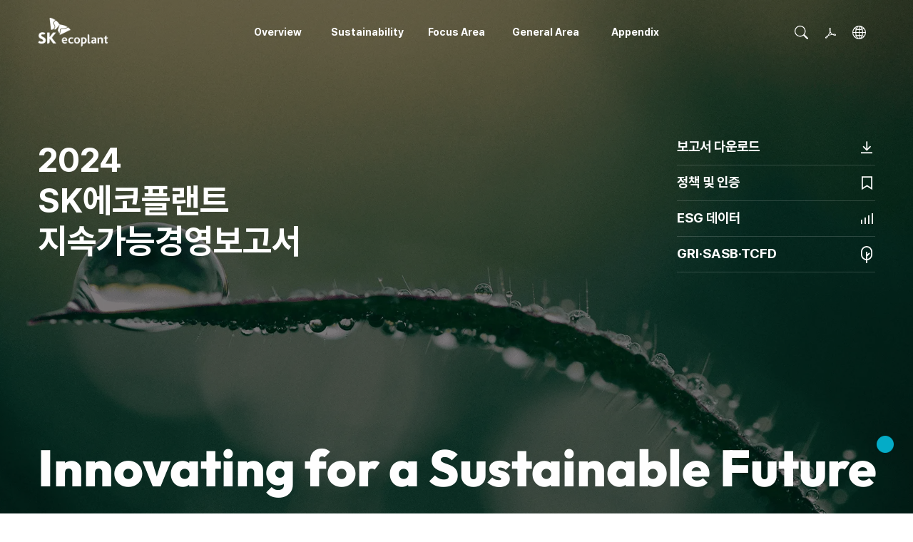

--- FILE ---
content_type: text/html
request_url: https://sustainability.skecoplant.com/
body_size: 646
content:
<!DOCTYPE html><html lang="ko"><head><meta charset="utf-8"><meta http-equiv="X-UA-Compatible" content="IE=edge"><meta name="viewport" content="width=device-width,initial-scale=1"><link rel="icon" href="/skep_favicon.png"><title>2024 SK ecoplant sustainability Report</title><meta name="description" content="Innovating for a Sustainable Future"><meta property="og:title" content="2024 SK에코플랜트 지속가능경영보고서"><meta property="og:url" content="https://sustainability.skecoplant.com/"><meta property="og:image" content="https://sustainability.skecoplant.com/static_img/skep_favicon.png"><meta property="og:description" content="Innovating for a Sustainable Future | 2024 SK ecoplant sustainability Report"><meta name="keywords" content="ESG, 넷제로, ESG 보고서, ESG 경영보고서, Hi-tech 사업, 공급망 관리, 반도체 클러스터, 중대재해 Zero, 인권 리스크 관리"><link href="/js/chunk-2d237522.1818805eaec01b4aa079.js" rel="prefetch"><link href="/js/chunk-f5a774ac.1818805eaec01b4aa079.js" rel="prefetch"><link href="/css/chunk-vendors.bb122cb4.css" rel="preload" as="style"><link href="/css/index.5dd58a63.css" rel="preload" as="style"><link href="/js/chunk-vendors.1818805eaec01b4aa079.js" rel="preload" as="script"><link href="/js/index.1818805eaec01b4aa079.js" rel="preload" as="script"><link href="/css/chunk-vendors.bb122cb4.css" rel="stylesheet"><link href="/css/index.5dd58a63.css" rel="stylesheet"></head><body><noscript><strong>We're sorry but ESG Reporting Tool doesn't work properly without JavaScript enabled. Please enable it to continue.</strong></noscript><div id="app"></div><script src="/js/chunk-vendors.1818805eaec01b4aa079.js"></script><script src="/js/index.1818805eaec01b4aa079.js"></script></body></html>

--- FILE ---
content_type: text/css
request_url: https://sustainability.skecoplant.com/css/index.5dd58a63.css
body_size: 63697
content:
a[data-v-e70ad658]{color:#121212}a[data-v-e70ad658]:hover{color:#05adc8}.nav-link[data-v-e70ad658]{padding:0}.nav-item .nav-link[data-v-e70ad658]{padding:12px 0}.submenu-nav[data-v-e70ad658]{height:auto;background-color:#fff;border-top:1px solid #ebebeb;border-bottom:1px solid #ebebeb}.company-logo[data-v-e70ad658]{max-height:70%}.nav-menu[data-v-e70ad658]{list-style:none;display:flex;justify-content:space-between;width:100%}.nav-menu-item[data-v-e70ad658]{flex:1;display:flex;justify-content:flex-start;align-items:flex-start;padding:20px 10px;border-left:1px solid #ebebeb}.nav-menu-item[data-v-e70ad658]:last-child{border-right:1px solid #ebebeb}.nav-menu-item .btn-link[data-v-e70ad658]{color:#121212;font-size:18px;font-weight:600;line-height:130%;letter-spacing:-1%;flex:1;text-align:start;text-decoration:none!important;white-space:normal}.nav-menu-item .btn-link[data-v-e70ad658]:hover{text-decoration:none!important;color:#05adc8!important}@media screen and (min-width:1200px) and (max-width:1920px){.nav-menu-item .btn-link[data-v-e70ad658]{font-size:calc(7.33333px + .55556vw)}}.sub-child[data-v-e70ad658]{font-size:16px;font-weight:500;line-height:130%;color:#666;padding-left:12px;padding-top:4px;padding-bottom:4px}.sub-child[data-v-e70ad658]:hover{color:#05adc8!important}.modifier[data-v-e70ad658]{font-family:Pretendard;font-weight:400;font-size:12px;line-height:130%;letter-spacing:0}@media screen and (min-width:1200px) and (max-width:1920px){.sub-child[data-v-e70ad658]{font-size:calc(5.33333px + .55556vw)}.modifier[data-v-e70ad658]{font-size:calc(7.66667px + .27778vw)}.nav-menu-item[data-v-e70ad658]{padding-top:calc(-20px + 2.08333vw);padding-bottom:calc(-20px + 2.08333vw);padding-left:calc(-23.33333px + 2.77778vw);padding-right:calc(-23.33333px + 2.77778vw)}.nav-item .nav-link[data-v-e70ad658]{padding-top:calc(4px + .41667vw);padding-bottom:calc(4px + .41667vw)}}@media screen and (min-width:1920px){.sub-child[data-v-e70ad658]{font-size:16px}.modifier[data-v-e70ad658]{font-size:13px}}.selected .nav-link[data-v-e70ad658],.selected[data-v-e70ad658]{color:#05adc8}.focus-area-subchild[data-v-e70ad658]{font-size:18px!important}@media screen and (min-width:1200px) and (max-width:1920px){.focus-area-subchild[data-v-e70ad658]{font-size:calc(7.33333px + .55556vw)!important}}.submenu-tb-sidebar[data-v-2941de7c]{position:fixed;top:0;right:-100%;min-width:320px;width:70vw;height:100vh;background:#fff;box-shadow:-2px 0 16px rgba(0,0,0,.18);z-index:1080;transition:right .35s cubic-bezier(.4,0,.2,1);display:flex;flex-direction:column}.submenu-tb-sidebar.open[data-v-2941de7c]{right:0}.submenu-tb-header[data-v-2941de7c]{padding:18px 18px 8px 24px}.submenu-tb-title[data-v-2941de7c]{font-weight:700;font-size:clamp(16px,2vw,20px);display:flex;align-items:center}.close-btn[data-v-2941de7c]{color:#05adc8;font-size:1.5rem}.submenu-tb-body[data-v-2941de7c]{flex:1;padding:20px;overflow-y:auto}.accordion-toggle[data-v-2941de7c]{text-align:left;font-family:Pretendard;font-weight:700;font-size:clamp(22px,4vw,32px);line-height:100%;color:#111;background:none;border:none;box-shadow:none}.accordion-toggle[data-v-2941de7c]:focus{outline:none;box-shadow:none}.chevron-icon[data-v-2941de7c]{transition:transform .3s ease-in-out;transform:rotate(90deg)}.chevron-icon.rotated[data-v-2941de7c]{transform:rotate(270deg)}.collapse-bg[data-v-2941de7c]{background:#f7f7f9;border-radius:8px}.child-title[data-v-2941de7c]{font-family:Pretendard;font-weight:600;font-size:clamp(18px,3vw,28px);line-height:145%;color:#121212}.grandchild-title[data-v-2941de7c]{font-family:Pretendard;font-weight:500;font-size:clamp(16px,3vw,26px);line-height:145%;color:#666;margin-left:16px}.btn-outline-lang[data-v-2941de7c]{padding:2px 14px;font-size:clamp(16px,2vw,20px);border:none;color:#121212;background:#fff;font-weight:700;transition:background .18s,color .18s}.btn-outline-lang.active[data-v-2941de7c]{background:#05adc8;color:#fff;border-radius:4px}@media (max-width:600px){.submenu-tb-sidebar[data-v-2941de7c]{width:80vw;max-width:100vw}}.selected-item[data-v-5ac98cb0]{cursor:pointer;display:flex;align-items:center}.arrow[data-v-5ac98cb0]{margin-left:8px;font-size:20px}.dropdown-list[data-v-5ac98cb0],.selected-item[data-v-5ac98cb0]{width:auto;white-space:nowrap;padding:.375rem .75rem}.dropdown-list[data-v-5ac98cb0]{position:absolute;top:100%;left:50%;z-index:5001!important;background:#fff;border:1px solid #e0e0e0;box-shadow:0 2px 8px rgba(0,0,0,.07);margin-top:4px;border-radius:12px}.dropdown-item[data-v-5ac98cb0]{cursor:pointer;padding:12px 12px;background:#fff}.dropdown-item[data-v-5ac98cb0]:hover{background:#fff}.dropdown-text.selectedItem[data-v-5ac98cb0]{font-family:Pretendard;font-weight:700;font-size:22px;line-height:100%;letter-spacing:0;color:#121212}.dropdown-text.unselected[data-v-5ac98cb0]{font-weight:700;font-size:22px;line-height:100%;letter-spacing:0;color:#c5c5c5}.searchbar-bg[data-v-44a71306]{width:100vw;min-width:320px;height:385px;background:#fff;border-bottom:1px solid #ebebeb;border-top:1px solid #ebebeb;display:flex;align-items:center;justify-content:center;position:relative;z-index:1200}.searchbar-centerbox[data-v-44a71306]{background:#f1f3f5;border-radius:50px;box-shadow:none;display:flex;align-items:center;padding:0 24px;min-width:340px;max-width:540px;width:60vw;margin-bottom:30px;height:60px;transition:background .2s,border .2s;border:none}.searchbar-centerbox.active[data-v-44a71306]{background:#fff;border:1.5px solid #05adc8;box-shadow:0 2px 12px rgba(5,173,200,.05)}.searchbar-input[data-v-44a71306]{flex:1;border:none;outline:none;font-size:20px;padding:18px 0 18px 8px;background:transparent}.searchbar-input[data-v-44a71306]::-moz-placeholder{color:#bdbdbd;font-size:18px;font-family:inherit}.searchbar-input[data-v-44a71306]::placeholder{color:#bdbdbd;font-size:18px;font-family:inherit}.searchbar-btn[data-v-44a71306]{background:none;border:none;margin-left:12px;padding:0;display:flex;align-items:center;cursor:pointer;transition:background .18s;border-radius:50%;outline:none}.searchbar-btn[data-v-44a71306]:active{background:#e6f8fa}@media (max-width:800px){.searchbar-centerbox[data-v-44a71306]{min-width:160px;max-width:95vw;width:95vw;height:44px;padding:0 10px}.searchbar-input[data-v-44a71306]{font-size:16px;padding:10px 0 10px 4px}}.searchbar-recommend[data-v-44a71306]{width:100vw;max-width:100vw;margin:0 auto;padding:0 0 0 0;margin-top:16px;display:flex;flex-direction:column;align-items:center}.recommend-label[data-v-44a71306]{font-family:Pretendard;font-weight:600;font-size:15px;color:#a0a0a0;margin-bottom:10px;letter-spacing:-1%}.recommend-btns[data-v-44a71306]{display:flex;flex-wrap:wrap;gap:6px;justify-content:center}.recommend-btn[data-v-44a71306]{border:1px solid #dedede;border-radius:4px;padding:7px 16px;background:#fff;cursor:pointer;font-family:Pretendard;font-weight:500;font-size:16px;line-height:160%;letter-spacing:-1%;color:#252525;transition:background .16s,border .16s}.recommend-btn[data-v-44a71306]:hover{border-color:#05adc8;background:#f5fdff}.search-tracker{position:fixed;right:0;width:250px;display:flex;flex-direction:column;z-index:1;transform:translateY(-182px);transition:transform .7s ease-in-out .3s}.search-tracker-body{background-color:#fff}.search-tracker.show{transform:translateY(-3rem)}.search-tracker.show .search-tracker-navigation .navigation-label{transition:opacity .2s ease-in-out,height .2s ease-in-out .3s,width .2s ease-in-out .3s;width:0;height:0;opacity:0}.search-tracker.show .search-tracker-navigation .navigation-icon{transform:rotate(90deg)}.search-tracker-navigation{display:flex;align-items:center;justify-content:center;color:#909090;background-color:#f8f9fa;font-size:.9rem;cursor:pointer}.search-tracker-navigation:hover{color:#4e4e4e}.search-tracker-navigation .navigation-label{transition:width .3s ease-in-out .5s,height .3s ease-in-out .5s,opacity .3s ease-in-out 1.2s;margin-bottom:0;font-weight:500;height:28px;opacity:1;text-align:center}.search-tracker-navigation .navigation-label.en{width:120px}.search-tracker-navigation .navigation-label:not(.en){width:150px}.search-tracker-navigation .navigation-icon{transform:rotate(-90deg)}.search-tracker .search-label{margin-bottom:0;font-size:.9rem}.search-tracker .search-partial-checkbox-btn .btn{font-size:.7rem;padding:.1rem .7rem;border-radius:1rem}.search-tracker .search-tracker-reset:focus{box-shadow:none;outline:none}.search-tracker .page-search-toolbar .btn{font-size:.7rem}@media print{.search-tracker{display:none!important}}.mark-node{background-color:transparent;border:1px solid #000}mark[name=searched-word-highlight]{background-color:#ff0;color:#000}.header-nav[data-v-917e42b2]{position:fixed;top:0;left:0;width:100%;z-index:1060;height:90px;background-color:transparent}.header-nav.white-bg[data-v-917e42b2]{background-color:#fff}.header-nav.white-bg .btn-link[data-v-917e42b2],.header-nav.white-bg .nav-menu-item[data-v-917e42b2],.header-nav.white-bg a[data-v-917e42b2]{color:#121212}.header-nav.white-bg .btn-link[data-v-917e42b2]:hover,.header-nav.white-bg .nav-menu-item[data-v-917e42b2]:hover,.header-nav.white-bg a[data-v-917e42b2]:hover,.selected .nav-link[data-v-917e42b2]{text-decoration:none!important;color:#05adc8!important}.company-logo[data-v-917e42b2]{height:121px;height:50px}.nav-menu[data-v-917e42b2]{list-style:none;padding:0;margin:0;display:flex;justify-content:center;width:80%;transition:width .5s ease}.nav-menu.expanded[data-v-917e42b2]{width:100%}.nav-menu-item[data-v-917e42b2]{font-size:18px;font-weight:700;line-height:120%;letter-spacing:-1%;flex:1;text-align:center}.btn-link[data-v-917e42b2],.nav-menu-item[data-v-917e42b2],a[data-v-917e42b2]{color:#fff}.submenu-collapse[data-v-917e42b2]{position:fixed;top:90px;left:0;width:100%;z-index:1050}.nav-link[data-v-917e42b2]{padding:4px 8px}@media screen and (min-width:1200px) and (max-width:1920px){.nav-menu-item[data-v-917e42b2]{font-size:calc(7.33333px + .55556vw)}.btn-link svg[data-v-917e42b2]{width:calc(8px + .83333vw);height:calc(8px + .83333vw)}.company-logo[data-v-917e42b2]{height:calc(23.33333px + 1.38889vw)}.submenu-collapse[data-v-917e42b2]{top:90px}.nav-link[data-v-917e42b2]{padding-top:calc(-2.66667px + .55556vw);padding-bottom:calc(-2.66667px + .55556vw);padding-left:calc(-5.33333px + 1.11111vw);padding-right:calc(-5.33333px + 1.11111vw)}}.search-bar-collapse[data-v-917e42b2]{position:fixed;top:90px;right:0;z-index:1200}.globe-dropdown[data-v-917e42b2]{z-index:4000}.sb-cover[data-v-0b56f6bc]{position:relative;height:50vh;min-height:200px;background-position:50%;background-repeat:no-repeat;background-origin:border-box;background-size:cover;width:100%;display:flex;flex-direction:column;align-items:center;justify-content:center}.sb-cover-title[data-v-0b56f6bc]{font-weight:700;font-size:62px;line-height:110%;letter-spacing:-1%;margin-bottom:12px;word-break:keep-all}@media(max-width:1200px){.sb-cover-title[data-v-0b56f6bc]{font-size:3.1rem}}@media(max-width:992px){.sb-cover-title[data-v-0b56f6bc]{font-size:2.95rem}}@media(max-width:768px){.sb-cover-title[data-v-0b56f6bc]{font-size:2.8rem}}@media(max-width:576px){.sb-cover-title[data-v-0b56f6bc]{font-size:2.65rem}}.sb-cover-title-en[data-v-0b56f6bc]{font-family:Pretendard;font-weight:400;font-size:20px;line-height:110%;letter-spacing:-1%;text-align:center}.sb-cover-print[data-v-0b56f6bc]{position:relative;height:30vh;min-height:200px;max-height:365px;background-position:50%;background-repeat:no-repeat;background-origin:border-box;background-size:cover;width:100%;padding:3rem;display:flex;flex-direction:column;align-items:flex-start;justify-content:flex-end}.sb-cover-print-title[data-v-0b56f6bc]{font-size:3.25rem;line-height:1;margin-bottom:0;word-break:keep-all}.sb-cover-toc[data-v-0b56f6bc]{position:relative;height:calc(40vh - 90px);min-height:200px;background-position:50%;background-repeat:no-repeat;background-origin:border-box;background-size:cover;width:100%;display:flex;flex-direction:column;align-items:center;justify-content:center}.sb-cover-toc-title[data-v-0b56f6bc]{font-size:3rem;word-break:keep-all}@media(max-width:1200px){.sb-cover-toc-title[data-v-0b56f6bc]{font-size:2.8rem}}@media(max-width:992px){.sb-cover-toc-title[data-v-0b56f6bc]{font-size:2.6rem}}@media(max-width:768px){.sb-cover-toc-title[data-v-0b56f6bc]{font-size:2.4rem}}@media(max-width:576px){.sb-cover-toc-title[data-v-0b56f6bc]{font-size:2.2rem}}.custom-attach-businesscase[data-v-5127e6e2]{color:inherit}.custom-attach-businesscase[data-v-5127e6e2]:active,.custom-attach-businesscase[data-v-5127e6e2]:focus,.custom-attach-businesscase[data-v-5127e6e2]:focus-visible{outline:none!important;box-shadow:none!important}a[data-v-5127e6e2],a[data-v-5127e6e2]:hover{text-decoration:none!important}.icon[data-v-5127e6e2]{margin-left:.4rem}.title-wrap[data-v-021b68c3]{white-space:normal;word-wrap:break-word;word-break:break-word}.document-item h5[data-v-021b68c3]:hover{background-color:#f5f5f5;cursor:pointer}.document-item[data-v-021b68c3]{position:relative}.doc-desc[data-v-021b68c3]{position:absolute;top:105%;left:0;width:100%;background:#fff;padding:16px;border:1px solid #ccc;border-radius:12px;z-index:10;box-shadow:0 4px 12px rgba(0,0,0,.15)}a[data-v-021b68c3]{text-decoration:none!important}@media print{a[data-v-021b68c3]{text-decoration:none!important}}@media print{.data-table-container-desc h5[data-v-7920a3fd],.data-table-container h5[data-v-7920a3fd],.data-table-desc[data-v-7920a3fd]{page-break-after:avoid;-moz-column-break-after:avoid;break-after:avoid-page}.skep-table thead[data-v-7920a3fd]{page-break-inside:avoid!important;break-inside:avoid-page!important}}#v-html-text p{color:#111}#v-html-text p,#v-html-text table p{font-weight:400;line-height:1.6;letter-spacing:-.01px}#v-html-text table p{color:#494949}#v-html-text table{width:100%;max-width:100%;table-layout:fixed}@media screen and (max-width:768px){#v-html-text table{width:100%;max-width:100%;table-layout:auto}}#v-html-text{overflow-x:auto}p[data-v-6c48b071]{font-weight:400;line-height:1.6;margin-bottom:.5rem;letter-spacing:-.01px;color:#111}.business-case-badge[data-v-6c48b071]{font-size:.875rem;color:#fff;padding:0 10px;display:inline-flex;justify-content:center;align-items:center;border-radius:2px;line-height:.9}.chart-placeholder[data-v-0ee5955a]{background-color:#f8f9fa}.chart-placeholder[data-v-0ee5955a]:hover{background-color:#e9ecef}canvas[data-v-0ee5955a]{image-rendering:auto;image-rendering:crisp-edges;image-rendering:pixelated}.break-word[data-v-3623577b]{white-space:normal!important;word-wrap:break-word;overflow-wrap:break-word}h5[data-v-9bb3a79a],p[data-v-9bb3a79a]{white-space:pre-wrap;word-wrap:break-word;overflow-wrap:break-word}img[data-v-9bb3a79a]{image-rendering:auto;image-rendering:-webkit-optimize-contrast;-webkit-font-smoothing:antialiased;-moz-osx-font-smoothing:grayscale;backface-visibility:hidden;transform:translateZ(0);-webkit-transform:translateZ(0)}[data-v-9bb3a79a] .b-img img{image-rendering:auto!important;image-rendering:-webkit-optimize-contrast!important;-webkit-font-smoothing:antialiased!important;-moz-osx-font-smoothing:grayscale!important;backface-visibility:hidden!important;transform:translateZ(0)!important;-webkit-transform:translateZ(0)!important}.lazy-disclosure-wrapper[data-v-6ab35930]{width:100%}.lazy-placeholder[data-v-6ab35930]{width:100%;background-color:transparent}.documents-group{justify-content:flex-start;display:flex;flex-wrap:wrap;gap:16px}.document-item{flex:1 1 calc(25% - 16px);box-sizing:border-box}@media (max-width:1200px){.document-item{flex:1 1 calc(33.3% - 16px)}}@media (max-width:576px){.document-item{flex:1 1 calc(50% - 16px)}}.grouped-title-content{width:100%}.grouped-title-content .flex-1{flex:1;margin-right:16px}.grouped-title-content .flex-2{flex:2}.text[data-v-65ec7882]{color:#fff;font-size:48px;font-weight:700;line-height:120%;letter-spacing:-1%}@media screen and (min-width:768px) and (max-width:1199.98px){.text[data-v-65ec7882]{font-size:calc(3.55556px + 3.7037vw)}}@media screen and (min-width:450px) and (max-width:767.98px){.text[data-v-65ec7882]{font-size:calc(-15.75719px + 11.5016vw);margin-top:20vh}}@media screen and (max-width:450px){.text[data-v-65ec7882]{font-size:32px;margin-top:20vh}}.button-container[data-v-532dd44a]{display:flex;flex-direction:column;gap:20px}.custom-btn[data-v-532dd44a]{width:278px;height:50px;background:transparent;border:none;color:#fff;font-size:19px;font-weight:700;display:flex;justify-content:space-between;align-items:center;cursor:pointer;border-bottom:1px solid hsla(0,0%,100%,.1607843137254902);text-decoration:none;position:relative;transition:none}.custom-btn[data-v-532dd44a]:after{content:"";position:absolute;left:0;bottom:0;width:100%;height:1px;background-color:#fff;transform:scaleX(0);transform-origin:right;transition:transform .4s ease-in-out}.custom-btn[data-v-532dd44a]:hover:after{transform:scaleX(1);transform-origin:left}.btn-icon-svg[data-v-532dd44a]{width:24px;height:24px}@media (min-width:768px) and (max-width:1199.98px){.custom-btn[data-v-532dd44a]{font-size:calc(10.66667px + .69444vw)}.btn-icon-svg[data-v-532dd44a]{width:calc(12.88889px + .92593vw);height:calc(12.88889px + .92593vw)}}@media (min-width:450px) and (max-width:767.98px){.button-container[data-v-532dd44a]{gap:calc(-6.5655px + 4.79233vw);margin-top:100px}.custom-btn[data-v-532dd44a]{width:100%;height:auto;font-size:calc(-6.5655px + 4.79233vw)}.btn-icon-svg[data-v-532dd44a]{width:calc(-7.87859px + 5.7508vw);height:calc(-7.87859px + 5.7508vw)}}@media (max-width:450px){.button-container[data-v-532dd44a]{gap:15px;margin-top:100px}.custom-btn[data-v-532dd44a]{width:100%;height:auto;font-size:15px}.btn-icon-svg[data-v-532dd44a]{width:18px;height:18px}}.message[data-v-16440032]{font-family:Outfit,sans-serif;line-height:125%;align-items:center;letter-spacing:-1%;color:#fff;position:relative;white-space:nowrap;margin-bottom:20px;opacity:0;animation:slideUp-16440032 .8s cubic-bezier(.25,.46,.45,.94) .2s forwards}.green-text[data-v-16440032]{font-weight:300}.tech[data-v-16440032]{font-weight:500}.dot-image[data-v-16440032]{width:24px;transform:scale(.05);animation:grow-16440032 1s cubic-bezier(.68,-.55,.27,1.55) forwards;animation-delay:1s}@media screen and (min-width:1920px){.message[data-v-16440032]{font-size:105px}}@media screen and (min-width:768px) and (max-width:1919.98px){.message[data-v-16440032]{font-size:calc(5px + 5.20833vw)}}@media screen and (min-width:450px) and (max-width:767.98px){.message[data-v-16440032]{font-size:calc(-5.81073px + 6.62461vw)}}@media screen and (max-width:449.98px){.message[data-v-16440032]{font-size:24px}}@media print{.message[data-v-16440032]{font-size:62px;line-height:120%;letter-spacing:-.5%;margin-bottom:10px}.dot-image[data-v-16440032]{width:24px;transform:scale(1);animation:none}}@media screen and (min-width:768px) and (max-width:1199.98px){.dot-image[data-v-16440032]{width:calc(-9.33333px + 2.77778vw)}}@media screen and (min-width:450px) and (max-width:767.98px){.dot-image[data-v-16440032]{width:12px}}@media screen and (max-width:449.98px){.dot-image[data-v-16440032]{width:12px}}@keyframes slideUp-16440032{0%{opacity:0;transform:translateY(50px)}to{opacity:1;transform:translateY(0)}}@keyframes grow-16440032{0%{transform:scale(.05)}to{transform:scale(1)}}.bg-container[data-v-1619760f]{display:flex;flex-direction:column;justify-content:space-between;min-height:100vh;position:relative}.bg-slide[data-v-1619760f]{position:absolute;top:0;left:0;width:100%;height:100%;background-position:50%;opacity:0;animation:crossFade-1619760f 9s infinite;background-size:100% 100%;z-index:-1}.bg-slide[data-v-1619760f]:first-child{background:linear-gradient(rgba(0,0,0,.5),rgba(0,0,0,.5)),url(/static_img/main_pages/SKEP/above_the_fold/main_pc1.webp) no-repeat 50%;animation-delay:0s;background-size:cover}.bg-slide[data-v-1619760f]:nth-child(2){background:linear-gradient(rgba(0,0,0,.5),rgba(0,0,0,.5)),url(/static_img/main_pages/SKEP/above_the_fold/main_pc2.webp) no-repeat 50%;animation-delay:3s;background-size:cover}.bg-slide[data-v-1619760f]:nth-child(3){background:linear-gradient(rgba(0,0,0,.5),rgba(0,0,0,.5)),url(/static_img/main_pages/SKEP/above_the_fold/main_pc3.webp) no-repeat 50%;animation-delay:6s;background-size:cover}@keyframes crossFade-1619760f{0%{opacity:0}10%{opacity:1}33.3%{opacity:1}43.3%{opacity:.5}to{opacity:0}}@media (min-width:450px) and (max-width:767.98px){.first-container[data-v-1619760f]{gap:200px}}.skinc-card[data-v-3eaf2c2a]{border:none;border-radius:12px;padding:30px 30px 20px 30px;text-align:left;background-color:#fff;max-height:300px;display:flex;flex-direction:column;justify-content:space-between;height:100%;transition:background-color .4s ease-in-out}.filled-title[data-v-3eaf2c2a]{background:#f0f2f6}.filled-title[data-v-3eaf2c2a]:hover{background-color:#cad4dd}.empty-title[data-v-3eaf2c2a]{border:none;background:transparent}.card-image[data-v-3eaf2c2a]{width:82px;height:auto}.card-title[data-v-3eaf2c2a]{font-weight:700;font-size:28px;margin-bottom:8px;color:#252525}.card-description[data-v-3eaf2c2a],.card-title[data-v-3eaf2c2a]{font-family:Pretendard,sans-serif;line-height:120%;letter-spacing:-1%;margin-bottom:10px}.card-description[data-v-3eaf2c2a]{font-weight:500;font-size:18px;color:#595c64}@media (min-width:1200px) and (max-width:1919px){.skinc-card[data-v-3eaf2c2a]{padding-top:calc(.64px + 1.53vw);padding-left:calc(.64px + 1.53vw);padding-right:calc(.64px + 1.53vw);padding-bottom:calc(1.36px + .97vw)}.card-image[data-v-3eaf2c2a]{width:calc(-.72px + 4.31vw)}.card-title[data-v-3eaf2c2a]{font-size:calc(-6px + 1.875vw);margin-bottom:calc(-.002px + .521vw)}.card-description[data-v-3eaf2c2a]{font-size:.9375vw;margin-bottom:calc(-.002px + .521vw)}}@media (min-width:768px) and (max-width:1199.98px){.skinc-card[data-v-3eaf2c2a]{padding-top:calc(2.22222px + 2.31481vw);padding-left:calc(2.22222px + 2.31481vw);padding-right:calc(2.22222px + 2.31481vw);padding-bottom:calc(3.33333px + 1.38889vw)}.card-image[data-v-3eaf2c2a]{width:calc(-24px + 8.33333vw)}.card-title[data-v-3eaf2c2a]{font-size:calc(-7.33333px + 2.77778vw)}.card-description[data-v-3eaf2c2a]{font-size:calc(1.33333px + 1.38889vw);margin-bottom:calc(1.11111px + 1.15741vw)}}@media (min-width:450px) and (max-width:767.98px){.skinc-card[data-v-3eaf2c2a]{padding-top:calc(5.623px + 3.19489vw);padding-left:calc(5.623px + 3.19489vw);padding-right:calc(5.623px + 3.19489vw);padding-bottom:calc(5.3738px + 1.91693vw);height:calc(-87.53994px + 63.89776vw)}.card-image[data-v-3eaf2c2a]{width:calc(-21.88498px + 15.97444vw)}.card-title[data-v-3eaf2c2a]{font-size:calc(-13.87859px + 5.7508vw)}.card-description[data-v-3eaf2c2a]{font-size:calc(-.377px + 3.19489vw);margin-bottom:calc(2.8115px + 1.59744vw)}}@media (max-width:450px){.skinc-card[data-v-3eaf2c2a]{padding-top:10px;padding-left:10px;padding-right:10px;padding-bottom:7px;height:200px}.card-image[data-v-3eaf2c2a]{width:50px}.card-title[data-v-3eaf2c2a]{font-size:16px}.card-description[data-v-3eaf2c2a]{font-size:14px;margin-bottom:10px}}.large-font[data-v-3eaf2c2a]{font-size:1.6em;font-weight:700}.small-font[data-v-3eaf2c2a]{font-size:.6em;font-weight:700}.background-card[data-v-0d085f9f]{border:none;border-radius:12px;padding:30px 30px 20px 30px;width:100%;height:100%;background-size:cover;background-position:50%;background-repeat:no-repeat;position:relative}.center-description[data-v-0d085f9f],.center-icon[data-v-0d085f9f]{position:absolute;top:50%;left:50%;transform:translate(-50%,-50%)}.center-description[data-v-0d085f9f]{font-family:Outfit;font-weight:500;font-size:24px;line-height:120%;letter-spacing:0;text-align:center;color:#fff}@media (min-width:1200px) and (max-width:1919.98px){.center-description[data-v-0d085f9f]{font-size:calc(13.33333px + .55556vw)}}@media (min-width:768px) and (max-width:1199.98px){.center-description[data-v-0d085f9f]{font-size:calc(1.77778px + 1.85185vw)}}@keyframes slideUpFadeIn-7656ef12{0%{opacity:0;transform:translateY(30px)}to{opacity:1;transform:translateY(0)}}.animatable-card[data-v-7656ef12]{opacity:0;height:100%}.animatable-card.animate[data-v-7656ef12]{animation:slideUpFadeIn-7656ef12 .7s ease-out forwards}.ac-container[data-v-7656ef12]{min-height:calc(100vh - 70px);padding-top:70px}.title[data-v-7656ef12]{font-family:Pretendard;font-weight:700;font-size:32px;line-height:100%;letter-spacing:0;text-align:center;color:#252525;margin-bottom:5vh}@media (min-width:1200px) and (max-width:1919px){.ac-container[data-v-7656ef12]{padding-top:calc(-3.33333px + 6.94444vw)}.title[data-v-7656ef12]{font-size:calc(10.66667px + 1.11111vw)}}a[data-v-0727d5ee]{color:#252525}.vertical-text[data-v-0727d5ee]{font-family:Pretendard,sans-serif;font-weight:800;font-size:48px;line-height:110%;letter-spacing:0;color:#252525;display:flex;gap:20px}.vertical-text a[data-v-0727d5ee]{opacity:.25;text-decoration:none}.vertical-text a svg[data-v-0727d5ee]{visibility:hidden}.vertical-text a.active[data-v-0727d5ee]{opacity:1;color:#252525}.vertical-text a.active svg[data-v-0727d5ee]{visibility:visible}.vertical-text.is-eng[data-v-0727d5ee]{font-size:38.4px}@media (min-width:1200px) and (max-width:1919px){.vertical-text[data-v-0727d5ee]{font-size:calc(16px + 1.66667vw);gap:calc(-3.33333px + .69444vw)}.vertical-text.is-eng[data-v-0727d5ee]{font-size:calc(-5.33333px + 2.27778vw)}.vertical-text a svg[data-v-0727d5ee]{font-size:calc(.75rem + 0.25rem*(.13889vw - 1.66667px))}}@media (min-width:768px) and (max-width:1199.98px){.vertical-text[data-v-0727d5ee]{font-size:calc(5.77778px + 1.85185vw)}.vertical-text.is-eng[data-v-0727d5ee]{font-size:calc(4.62222px + 1.48148vw)}}@media (max-width:767.98px){.vertical-text[data-v-0727d5ee]{display:grid;grid-template-columns:repeat(2,1fr);gap:16px}.vertical-text a[data-v-0727d5ee]{text-align:center;justify-content:center}.vertical-text[data-v-0727d5ee]{font-size:calc(4.67925px + 2.51572vw)}.vertical-text.is-eng[data-v-0727d5ee]{font-size:calc(3.9434px + 2.01258vw)}}@media (max-width:450px){.vertical-text[data-v-0727d5ee]{font-size:16px}.vertical-text.is-eng[data-v-0727d5ee]{font-size:13px}}.mt-image-container[data-v-319eeb01]{position:relative;width:100%}.image-spacer[data-v-319eeb01]{visibility:hidden;position:static;width:100%;height:auto;border-radius:12px}.background-image[data-v-319eeb01]{border-radius:12px;width:100%;height:100%;-o-object-fit:cover;object-fit:cover;position:absolute;top:0;left:0;opacity:0;transition:opacity .8s ease-in-out}.background-image.is-visible[data-v-319eeb01]{opacity:1}.icon-image[data-v-319eeb01]{position:absolute;top:50%;left:50%;transform:translate(-50%,-50%);z-index:2}@media (min-width:450px) and (max-width:767.98px){.mt-image-container[data-v-319eeb01]{max-height:calc(190.18868px + 37.73585vw)}}@media (max-width:450px){.mt-image-container[data-v-319eeb01]{max-height:360px}}.fade-up-enter-active[data-v-6ec494b4],.fade-up-leave-active[data-v-6ec494b4]{transition:opacity .4s ease-out}.fade-up-enter[data-v-6ec494b4],.fade-up-leave-to[data-v-6ec494b4]{opacity:0}.text-number[data-v-6ec494b4]{font-size:144px}.text-number[data-v-6ec494b4],.text-title[data-v-6ec494b4]{font-family:Outfit,sans-serif;font-weight:600;line-height:120%;letter-spacing:0;color:transparent;background:linear-gradient(270deg,#18bf64,#05adc8 84.85%);-webkit-background-clip:text;background-clip:text}.text-title[data-v-6ec494b4]{font-size:56px}.percent-sign[data-v-6ec494b4]{font-family:Outfit,sans-serif;font-weight:600;font-size:48px;line-height:100%;letter-spacing:-1%;color:#17be6a}.description[data-v-6ec494b4]{font-family:Pretendard,sans-serif;font-weight:700;font-size:22px;line-height:28.6px;letter-spacing:0;text-align:left;margin-top:16px;color:transparent;background:linear-gradient(270deg,#18bf64,#05adc8 84.85%);-webkit-background-clip:text;background-clip:text}.text-number.eng-font[data-v-6ec494b4]{font-size:120px}.text-title.eng-font[data-v-6ec494b4]{font-size:42px}@media (min-width:1200px) and (max-width:1920px){.text-container .text-title[data-v-6ec494b4]{font-size:calc(13.33333px + 2.22222vw)}.text-container .text-title.eng-font[data-v-6ec494b4]{font-size:calc(10px + 1.66667vw)}.text-container .text-number[data-v-6ec494b4]{font-size:calc(26.66667px + 6.11111vw)}.text-container .text-number.eng-font[data-v-6ec494b4]{font-size:calc(24px + 5vw)}.percent-sign[data-v-6ec494b4]{font-size:calc(26.66667px + 1.11111vw);margin-left:calc(1.33333px + .13889vw)}.description[data-v-6ec494b4]{font-size:calc(11.33333px + .55556vw);line-height:calc(14.73333px + .72222vw);margin-top:calc(5.33333px + .55556vw)}}@media (min-width:768px) and (max-width:1199.98px){.text-container .text-title[data-v-6ec494b4]{font-size:calc(11.55556px + 3.7037vw)}.text-container .text-title.eng-font[data-v-6ec494b4]{font-size:calc(8.66667px + 2.77778vw)}.text-container .text-number[data-v-6ec494b4]{font-size:calc(21.77778px + 10.18519vw)}.text-container .text-number.eng-font[data-v-6ec494b4]{font-size:calc(20px + 8.33333vw)}.percent-sign[data-v-6ec494b4]{font-size:calc(25.77778px + 1.85185vw);margin-left:calc(1.22222px + .23148vw)}.description[data-v-6ec494b4]{font-size:calc(10.88889px + .92593vw);line-height:calc(14.15556px + 1.2037vw);margin-top:calc(4.88889px + .92593vw)}}@media (min-width:450px) and (max-width:767.98px){.text-container .text-title[data-v-6ec494b4]{font-size:calc(20.67925px + 2.51572vw)}.text-container .text-title.eng-font[data-v-6ec494b4]{font-size:calc(16.67925px + 2.51572vw)}.text-container .text-number[data-v-6ec494b4]{font-size:calc(17.35849px + 5.03145vw);font-size:calc(37.73585px + 13.83648vw)}.text-container .text-number.eng-font[data-v-6ec494b4]{font-size:calc(33.0566px + 11.32075vw)}.percent-sign[data-v-6ec494b4]{font-size:calc(28.67925px + 2.51572vw);margin-left:calc(1.58491px + .31447vw)}.description[data-v-6ec494b4]{font-size:calc(12.33962px + 1.25786vw);line-height:calc(16.04151px + 1.63522vw);margin-top:calc(6.33962px + 1.25786vw)}}@media (max-width:450px){.text-container .text-title[data-v-6ec494b4]{font-size:32px}.text-container .text-title.eng-font[data-v-6ec494b4]{font-size:28px}.text-container .text-number[data-v-6ec494b4]{font-size:40px}.text-container .text-number.eng-font[data-v-6ec494b4]{font-size:34px}.percent-sign[data-v-6ec494b4]{font-size:40px;margin-left:3px}.description[data-v-6ec494b4]{font-size:18px;line-height:23.4px;margin-top:12px}}.fade-up-enter-active[data-v-0415d6ea],.fade-up-leave-active[data-v-0415d6ea]{transition:opacity .4s ease-out}.fade-up-enter[data-v-0415d6ea],.fade-up-leave-to[data-v-0415d6ea]{opacity:0}.description[data-v-0415d6ea]{font-family:Pretendard,sans-serif;font-weight:400;font-size:18px;line-height:140%;letter-spacing:0;margin-bottom:40px}.action-button[data-v-0415d6ea]{border-radius:1000px;border:1.2px solid;padding:16px 30px;gap:30px;display:inline-flex;align-items:center;justify-content:center;cursor:pointer;background-color:transparent;color:#252525}.action-button[data-v-0415d6ea]:hover{background-color:#000;color:#fff}.button-text[data-v-0415d6ea]{font-family:Pretendard;font-weight:500;font-size:18px;line-height:140%;letter-spacing:0}@media (min-width:1200px) and (max-width:1920px){.description[data-v-0415d6ea]{font-size:calc(7.33333px + .55556vw);margin-bottom:calc(13.33333px + 1.38889vw)}.action-button[data-v-0415d6ea]{height:calc(30.33333px + 1.38889vw);padding-top:calc(10.66667px + .27778vw);padding-bottom:calc(10.66667px + .27778vw);padding-left:calc(19.33333px + .55556vw);padding-right:calc(19.33333px + .55556vw);gap:calc(16.66667px + .69444vw)}.action-button b-icon[data-v-0415d6ea],.button-text[data-v-0415d6ea]{font-size:calc(7.33333px + .55556vw)}}@media (min-width:768px) and (max-width:1199.98px){.description[data-v-0415d6ea]{font-size:calc(8.88889px + .92593vw);margin-bottom:calc(12.22222px + 2.31481vw)}.action-button[data-v-0415d6ea]{height:calc(29.22222px + 2.31481vw);padding-top:calc(10.44444px + .46296vw);padding-bottom:calc(10.44444px + .46296vw);padding-left:calc(18.88889px + .92593vw);padding-right:calc(18.88889px + .92593vw);gap:calc(16.11111px + 1.15741vw)}.action-button b-icon[data-v-0415d6ea],.button-text[data-v-0415d6ea]{font-size:calc(6.88889px + .92593vw)}}@media (min-width:450px) and (max-width:767.98px){.description[data-v-0415d6ea]{font-size:calc(10.33962px + 1.25786vw);margin-bottom:calc(15.84906px + 3.14465vw)}.action-button[data-v-0415d6ea]{height:calc(32.84906px + 3.14465vw);padding-top:calc(11.16981px + .62893vw);padding-bottom:calc(11.16981px + .62893vw);padding-left:calc(20.33962px + 1.25786vw);padding-right:calc(20.33962px + 1.25786vw);gap:calc(17.92453px + 1.57233vw)}.action-button b-icon[data-v-0415d6ea],.button-text[data-v-0415d6ea]{font-size:calc(8.33962px + 1.25786vw)}}@media (max-width:450px){.description[data-v-0415d6ea]{font-size:16px;margin-bottom:30px}.action-button[data-v-0415d6ea]{height:47px;padding-top:14px;padding-bottom:14px;padding-left:26px;padding-right:26px;gap:25px}.action-button b-icon[data-v-0415d6ea],.button-text[data-v-0415d6ea]{font-size:14px}}.mt-container[data-v-2f5d67c0]{padding-bottom:40px;min-height:calc(100vh - 90px)}.title[data-v-2f5d67c0]{font-family:Pretendard;font-weight:700;font-size:32px;line-height:100%;letter-spacing:0;text-align:center;color:#252525;margin-bottom:5vh}@media (min-width:1200px) and (max-width:1919px){.mt-container[data-v-2f5d67c0]{padding-top:calc(50px + 4.16667vw)}.title[data-v-2f5d67c0]{font-size:calc(10.66667px + 1.11111vw)}}.engraved-text[data-v-47a284f8]{text-align:start}.engraved-text .title[data-v-47a284f8]{font-size:24px;color:#252525;line-height:120%;letter-spacing:0;font-weight:500}.engraved-text .content[data-v-47a284f8]{font-family:Pretendard,sans-serif;font-weight:700;font-size:42px;line-height:130%;letter-spacing:0;color:#9fa2aa}.engraved-text .content .highlight[data-v-47a284f8]{transition:color .2s linear,background-size .8s cubic-bezier(.25,.46,.45,.94)}.engraved-text.is-visible .content .highlight[data-v-47a284f8]{color:transparent;background-image:linear-gradient(270deg,#18bf64,#05adc8 64.85%);background-size:100% 100%;background-repeat:no-repeat;-webkit-background-clip:text;background-clip:text}.engraved-text.is-visible .content .highlight[data-v-47a284f8]:first-of-type{transition-delay:.3s}.engraved-text.is-visible .content .highlight[data-v-47a284f8]:nth-of-type(2){transition-delay:1s}.engraved-text.is-eng .content[data-v-47a284f8]{font-size:32px}@media (min-width:1200px) and (max-width:1919px){.engraved-text .title[data-v-47a284f8]{font-size:calc(8px + .83333vw)}.engraved-text .content[data-v-47a284f8]{font-size:calc(4.66667px + 1.94444vw)}.engraved-text.is-eng .content[data-v-47a284f8]{font-size:1.66667vw}}@media (min-width:768px) and (max-width:1199.98px){.engraved-text .title[data-v-47a284f8]{font-size:calc(2.66667px + 2.77778vw)}.engraved-text .content[data-v-47a284f8]{font-size:calc(3.55556px + 3.7037vw)}.engraved-text.is-eng .content[data-v-47a284f8]{font-size:calc(-1.33333px + 2.77778vw)}}@media (min-width:450px) and (max-width:767.98px){.engraved-text .content[data-v-47a284f8]{font-size:calc(-7.00319px + 5.11182vw)}.engraved-text.is-eng .content[data-v-47a284f8]{font-size:calc(-5.2524px + 3.83387vw)}}@media (max-width:450px){.engraved-text .content[data-v-47a284f8]{font-size:16px}.engraved-text.is-eng .content[data-v-47a284f8]{font-size:14.4px}}.gray-content[data-v-5cb13506]{font-family:Pretendard;font-weight:500;font-size:34px;line-height:120%;letter-spacing:0;color:#c5c5c5}@media (min-width:1200px) and (max-width:1919px){.gray-content[data-v-5cb13506]{font-size:calc(2px + 1.66667vw)}}@media (min-width:450px) and (max-width:767.98px){.gray-content[data-v-5cb13506]{font-size:calc(-7.0566px + 5.34591vw)}}@media (max-width:450px){.gray-content[data-v-5cb13506]{font-size:17px}}@keyframes slideUpFadeIn-52781f71{0%{opacity:0;transform:translateY(30px)}to{opacity:1;transform:translateY(0)}}.card-grid[data-v-52781f71]{display:flex;margin-top:100px;gap:40px}.column[data-v-52781f71]{display:flex;flex-direction:column;align-items:center;gap:40px;flex:1}.column.left .card[data-v-52781f71]:first-child{margin-top:80px}.column.right .card[data-v-52781f71]:last-child{margin-bottom:80px}.card[data-v-52781f71]{display:block;text-decoration:none;border:none;width:100%;max-width:352px;max-height:240px;transition:transform .4s ease;position:relative;overflow:hidden;border-radius:12px;opacity:0}.card-grid.is-visible .card[data-v-52781f71]{animation:slideUpFadeIn-52781f71 .7s ease-out forwards}.card-image[data-v-52781f71]{transition:transform .8s ease-in-out;width:100%;height:auto;border-radius:inherit}.card:hover .card-image[data-v-52781f71]{transform:scale(1.15)}.card-overlay[data-v-52781f71]{display:flex;justify-content:center;align-items:center;z-index:1}.card-overlay[data-v-52781f71],.card-overlay[data-v-52781f71]:before{position:absolute;top:0;left:0;width:100%;height:100%;border-radius:inherit}.card-overlay[data-v-52781f71]:before{content:"";background:linear-gradient(270deg,rgba(24,191,100,.65),rgba(5,173,200,.65) 64.85%);opacity:1;transition:opacity 1.8s ease-in-out;z-index:-1}.card-overlay.active[data-v-52781f71]:before,.card:hover .card-overlay[data-v-52781f71]:before{opacity:0}.card-name[data-v-52781f71]{font-family:Pretendard,sans-serif;font-weight:600;font-size:22px;line-height:130%;letter-spacing:-1%;color:#fff}.card-arrow[data-v-52781f71]{width:24px;height:24px}@media (min-width:1200px) and (max-width:1919px){.card-grid[data-v-52781f71]{gap:2.08333vw;margin-top:100px}.column[data-v-52781f71]{gap:2.08333vw}.column.left .card[data-v-52781f71]:first-child{margin-top:4.16667vw}.column.right .card[data-v-52781f71]:last-child{margin-bottom:4.16667vw}.card[data-v-52781f71]{max-width:calc(129.33333px + 11.38889vw)}}@media (min-width:768px) and (max-width:1199.98px){.card-grid[data-v-52781f71]{margin-top:0}.card-grid[data-v-52781f71],.column[data-v-52781f71]{gap:calc(-11.11111px + 3.00926vw)}.column.left .card[data-v-52781f71]:first-child{margin-top:calc(-5.55556px + 4.62963vw)}.column.right .card[data-v-52781f71]:last-child{margin-bottom:calc(-5.55556px + 4.62963vw)}.card[data-v-52781f71]{max-width:calc(120.22222px + 18.98148vw)}.card-name[data-v-52781f71]{font-size:calc(5.33333px + 1.38889vw)}}@media (min-width:450px) and (max-width:767.98px){.card-grid[data-v-52781f71]{margin-top:0}.card-grid[data-v-52781f71],.column[data-v-52781f71]{gap:calc(-2.49057px + 1.88679vw)}.column.left .card[data-v-52781f71]:first-child{margin-top:calc(-6.22642px + 4.71698vw)}.column.right .card[data-v-52781f71]:last-child{margin-bottom:calc(-6.22642px + 4.71698vw)}.card[data-v-52781f71]{max-width:calc(-6.79245px + 41.50943vw)}.card-name[data-v-52781f71]{font-size:calc(-3.81132px + 4.40252vw)}}@media (max-width:450px){.card-grid[data-v-52781f71]{gap:6px;margin-top:0}.column[data-v-52781f71]{gap:6px}.column.left .card[data-v-52781f71]:first-child{margin-top:15px}.column.right .card[data-v-52781f71]:last-child{margin-bottom:15px}.card[data-v-52781f71]{max-width:180px}.card-name[data-v-52781f71]{font-size:16px}}.ob-container[data-v-34840316]{min-height:calc(100vh - 90px);padding-top:40px;padding-bottom:40px;vertical-align:center}@media (min-width:1200px) and (max-width:1919px){.ob-container[data-v-34840316]{padding-top:calc(36.66667px + 2.77778vw)}}.mobile-margin[data-v-34840316]{margin-bottom:100px}.media-center[data-v-3cda4f3c]{font-family:Outfit,sans-serif;font-weight:400;font-size:72px;line-height:110%;letter-spacing:0;text-align:center;color:#222;margin-bottom:5vh}@media screen and (min-width:1200px) and (max-width:1920px){.media-center[data-v-3cda4f3c]{font-size:calc(72px*(.625 + .05208vw - .625px))}}@media screen and (min-width:768px) and (max-width:1199.98px){.media-center[data-v-3cda4f3c]{font-size:calc(72px*(.625 + .08681vw - .66667px))}}@media screen and (min-width:450px) and (max-width:767.98px){.media-center[data-v-3cda4f3c]{font-size:calc(72px*(.625 + .11792vw - .53066px))}}@media screen and (max-width:450px){.media-center[data-v-3cda4f3c]{font-size:24px;margin-bottom:1rem}}.layout-row[data-v-aa36fb92]{align-items:flex-start;border-top:1px solid rgba(34,34,34,.10196078431372549);padding-top:20px;padding-bottom:20px;cursor:pointer}.content-col .news-badge[data-v-aa36fb92]{font-family:Pretendard,sans-serif;color:#05adc8;border-radius:0;font-weight:600;line-height:135%;letter-spacing:0;text-align:start}.title[data-v-aa36fb92]{font-family:Pretendard;font-weight:600;line-height:125%;letter-spacing:0;color:#222;overflow:hidden;text-overflow:ellipsis;display:-webkit-box;-webkit-line-clamp:2;-webkit-box-orient:vertical;transition:color .3s ease}.date[data-v-aa36fb92]{font-family:Pretendard;font-weight:400;line-height:120%;letter-spacing:0;color:#888}.image-col[data-v-aa36fb92]{display:flex;justify-content:flex-end;overflow:hidden}.image-col .content-image[data-v-aa36fb92]{width:100%;height:auto;border-radius:12px;-o-object-fit:cover;object-fit:cover;aspect-ratio:16/10;transition:transform .3s ease}.layout-row:hover .title[data-v-aa36fb92]{color:#05adc8}.layout-row:hover .content-image[data-v-aa36fb92]{transform:scale(1.05)}@media screen and (min-width:1920px){.layout-row[data-v-aa36fb92]{padding-top:20px;padding-bottom:20px}.content-col .news-badge[data-v-aa36fb92]{font-size:16px}.title[data-v-aa36fb92]{font-size:24px}.date[data-v-aa36fb92]{font-size:16px}.image-col .content-image[data-v-aa36fb92]{border-radius:12px}}@media screen and (min-width:1200px) and (max-width:1919.98px){.layout-row[data-v-aa36fb92]{padding-top:calc(20px*(.625 + .05208vw - .625px));padding-bottom:calc(20px*(.625 + .05208vw - .625px))}.content-col .news-badge[data-v-aa36fb92]{font-size:calc(5.33333px + .55556vw)}.title[data-v-aa36fb92]{font-size:calc(2.66667px + 1.11111vw)}.date[data-v-aa36fb92]{font-size:calc(5.33333px + .55556vw)}.image-col .content-image[data-v-aa36fb92]{border-radius:calc(12px*(.625 + .05208vw - .625px))}}@media screen and (min-width:450px) and (max-width:767.98px){.layout-row[data-v-aa36fb92]{padding-top:calc(20px*(.625 + .11792vw - .53066px));padding-bottom:calc(20px*(.625 + .11792vw - .53066px))}.content-col .news-badge[data-v-aa36fb92]{font-size:calc(.67925px + 2.51572vw)}.title[data-v-aa36fb92]{font-size:calc(.43396px + 3.45912vw)}.date[data-v-aa36fb92]{font-size:calc(.67925px + 2.51572vw)}.image-col .content-image[data-v-aa36fb92]{border-radius:calc(6px*(.625 + .11792vw - .53066px))}}@media screen and (max-width:449.98px){.layout-row[data-v-aa36fb92]{flex-direction:column-reverse;padding-top:20px;padding-bottom:20px}.content-col[data-v-aa36fb92],.image-col[data-v-aa36fb92]{width:100%;max-width:100%;flex:0 0 100%}.image-col[data-v-aa36fb92]{margin-bottom:20px}.content-col .news-badge[data-v-aa36fb92]{font-size:14px;margin-bottom:10px}.title[data-v-aa36fb92]{font-size:18px;margin-bottom:10px}.date[data-v-aa36fb92]{font-size:14px}.image-col .content-image[data-v-aa36fb92]{border-radius:6px}}.card[data-v-1417e054]{display:flex;flex-direction:column;width:100%;height:100%;border-radius:12px}.top-area[data-v-1417e054]{flex:300;overflow:hidden;cursor:pointer}.top-area img[data-v-1417e054]{width:100%;height:100%;-o-object-fit:cover;object-fit:cover;aspect-ratio:16/10;border-top-left-radius:12px;border-top-right-radius:12px;transition:transform .3s ease}.bottom-area[data-v-1417e054]{flex:190;display:flex;flex-direction:column;justify-content:space-between;padding:40px 40px 30px 40px;background-color:#f0f2f6;border-bottom-left-radius:12px;border-bottom-right-radius:12px}.info-texts[data-v-1417e054]{padding-top:10px;padding-bottom:10px;display:flex;flex-direction:column;gap:20px;cursor:pointer}.news-badge[data-v-1417e054]{font-family:Pretendard;font-weight:600;line-height:135%;letter-spacing:0;color:#05adc8}.news-card-title[data-v-1417e054]{font-family:Pretendard;font-weight:600;line-height:125%;letter-spacing:0;color:#222;overflow:hidden;text-overflow:ellipsis;display:-webkit-box;-webkit-line-clamp:2;-webkit-box-orient:vertical;height:2.5em;transition:color .3s ease}.news-card-date[data-v-1417e054]{font-family:Pretendard;font-weight:400;line-height:120%;letter-spacing:0;color:#888}.card:hover .news-card-title[data-v-1417e054]{color:#05adc8}.card:hover .top-area img[data-v-1417e054]{transform:scale(1.05)}@media screen and (min-width:1920px){.news-badge[data-v-1417e054]{font-size:16px}.news-card-title[data-v-1417e054]{font-size:24px}.news-card-date[data-v-1417e054]{font-size:16px}}@media screen and (min-width:1200px) and (max-width:1919.98px){.news-badge[data-v-1417e054]{font-size:calc(5.33333px + .55556vw)}.news-card-title[data-v-1417e054]{font-size:calc(2.66667px + 1.11111vw)}.news-card-date[data-v-1417e054]{font-size:calc(5.33333px + .55556vw)}}.carousel-controls[data-v-1417e054]{margin-top:20px;display:flex;align-items:center;gap:10px;justify-content:center}.carousel-controls button[data-v-1417e054]{background:transparent;border:none;padding:6px 16px;font-size:18px;border-radius:6px;cursor:pointer;transition:background .2s}.carousel-controls button[data-v-1417e054]:disabled{background:transparent;cursor:not-allowed}.dot[data-v-1417e054]{width:10px;height:10px;border-radius:50%;border:1.5px solid #b2b2b2;background:transparent;display:inline-block;transition:background .2s,border-color .2s;cursor:pointer}.dot.active[data-v-1417e054]{background:#222;border-color:#222}.news-container[data-v-c4d76406]{min-height:calc(100vh - 90px);padding-top:40px;padding-bottom:40px}.media-center-wrapper[data-v-c4d76406]{border-bottom:1px solid rgba(34,34,34,.10196078431372549)}.action-button[data-v-c4d76406]{width:199px;height:57px;border-radius:1000px;border:1.2px solid;padding:16px 30px;gap:30px;display:inline-flex;align-items:center;justify-content:space-between;cursor:pointer;background-color:transparent}.button-text[data-v-c4d76406]{font-family:Pretendard;font-weight:500;font-size:18px;line-height:140%;letter-spacing:0;color:#252525}@media screen and (min-width:1200px) and (max-width:1920px){.news-container[data-v-c4d76406]{padding-top:calc(70px*(.625 + .05208vw - .625px))}.action-button[data-v-c4d76406]{width:calc(199px*(.625 + .05208vw - .625px));height:calc(57px*(.625 + .05208vw - .625px));padding-top:calc(16px*(.625 + .05208vw - .625px));padding-bottom:calc(16px*(.625 + .05208vw - .625px));padding-left:calc(30px*(.625 + .05208vw - .625px));padding-right:calc(30px*(.625 + .05208vw - .625px));gap:calc(30px*(.625 + .05208vw - .625px));border-radius:calc(1000px*(.625 + .05208vw - .625px))}.button-text[data-v-c4d76406]{font-size:calc(18px*(.625 + .05208vw - .625px))}}.yt-title[data-v-051d2f63]{font-family:Pretendard;font-weight:700;font-size:24px;line-height:100%;letter-spacing:0;color:#222;display:flex;align-items:center}@media screen and (min-width:1200px) and (max-width:1920px){.yt-title[data-v-051d2f63]{font-size:calc(13.33333px + .55556vw)}}.action-button[data-v-051d2f63]{background-color:transparent;color:#252525}.action-button[data-v-051d2f63],.action-button[data-v-051d2f63]:hover{border-radius:1000px;border:1.2px solid #000;padding:8px 20px;gap:30px;display:inline-flex;align-items:center;justify-content:center;cursor:pointer;text-decoration:none}.action-button[data-v-051d2f63]:hover{background-color:#000;color:#fff}.button-text[data-v-051d2f63]{font-family:Pretendard;font-weight:500;font-size:15px;line-height:140%;letter-spacing:0}@media screen and (min-width:1200px) and (max-width:1919px){.action-button[data-v-051d2f63]{width:calc(170px + 4.16667vw);height:calc(38.33333px + .97222vw);padding-top:calc(.66667px + .27778vw);padding-bottom:calc(.66667px + .27778vw);padding-left:.83333vw;padding-right:.83333vw}.button-text[data-v-051d2f63]{font-size:calc(1px + .83333vw)}}.yt-card[data-v-10dcae72]{display:flex;flex-direction:column;align-items:flex-start;cursor:pointer}.yt-card-image-wrapper[data-v-10dcae72]{width:100%;overflow:hidden;border-radius:12px;aspect-ratio:16/9}.yt-card-image[data-v-10dcae72]{width:100%;height:100%;-o-object-fit:cover;object-fit:cover;display:block;background-color:#fff!important;transition:transform .3s ease}.yt-card:hover .yt-card-image[data-v-10dcae72]{transform:scale(1.05)}.yt-card-info[data-v-10dcae72]{padding:30px 0;display:flex;flex-direction:column;gap:38px}.yt-card-title[data-v-10dcae72]{font-family:Pretendard,sans-serif;font-weight:600;font-size:24px;line-height:140%;letter-spacing:0;color:#222;overflow:hidden;text-overflow:ellipsis;display:-webkit-box;-webkit-line-clamp:2;-webkit-box-orient:vertical;transition:color .3s ease}.yt-card:hover .yt-card-title[data-v-10dcae72]{color:#05adc8}.yt-card-date[data-v-10dcae72]{font-family:Pretendard,sans-serif;font-weight:400;font-size:16px;line-height:120%;letter-spacing:0;color:#888}@media screen and (min-width:1200px) and (max-width:1920px){.yt-card-info[data-v-10dcae72]{padding-top:calc(14px + .83333vw);padding-bottom:calc(14px + .83333vw);gap:calc(5.33333px + 1.38889vw)}.yt-card-title[data-v-10dcae72]{font-size:calc(2.66667px + 1.11111vw)}.yt-card-date[data-v-10dcae72]{font-size:calc(5.33333px + .55556vw)}}@media screen and (min-width:768px) and (max-width:1199.98px){.yt-card-info[data-v-10dcae72]{padding-top:calc(13.33333px + 1.38889vw);padding-bottom:calc(13.33333px + 1.38889vw);gap:calc(4.22222px + 2.31481vw)}.yt-card-title[data-v-10dcae72]{font-size:calc(-2.22222px + 1.85185vw)}.yt-card-date[data-v-10dcae72]{font-size:calc(4.88889px + .92593vw)}}@media screen and (min-width:450px) and (max-width:767.98px){.yt-card-info[data-v-10dcae72]{padding-top:calc(15.50943px + 1.88679vw);padding-bottom:calc(15.50943px + 1.88679vw);gap:calc(7.84906px + 3.14465vw)}.yt-card-title[data-v-10dcae72]{font-size:calc(4.67925px + 2.51572vw)}.yt-card-date[data-v-10dcae72]{font-size:calc(6.33962px + 1.25786vw)}}@media screen and (max-width:450px){.yt-card-info[data-v-10dcae72]{padding-top:24px;padding-bottom:24px;gap:22px}.yt-card-title[data-v-10dcae72]{font-size:16px}.yt-card-date[data-v-10dcae72]{font-size:12px}}.yt-container[data-v-19213541]{min-height:60vh;padding-top:40px;padding-bottom:40px}.cards-wrapper[data-v-19213541]{display:flex;gap:16px;overflow-x:hidden;padding-bottom:10px}@media screen and (min-width:1200px) and (max-width:1919px){.yt-container[data-v-19213541]{padding-top:6.77083vw;padding-bottom:6.77083vw}.cards-wrapper[data-v-19213541]{gap:calc(5.33333px + .55556vw)}}.yt-carousel-wrapper[data-v-19213541]{display:flex;flex-direction:column;align-items:center;margin-bottom:32px}.yt-carousel-inner[data-v-19213541]{width:100%}.yt-carousel-controls[data-v-19213541]{margin-top:18px;display:flex;align-items:center;gap:18px;justify-content:center}.yt-carousel-controls button[data-v-19213541]{background:transparent;border:none;padding:0 12px;cursor:pointer;display:flex;align-items:center}.dot[data-v-19213541]{width:10px;height:10px;border-radius:50%;border:1.5px solid #b2b2b2;background:transparent;display:inline-block;transition:background .2s,border-color .2s}.dot.active[data-v-19213541]{background:#222;border-color:#222}.gs-container[data-v-3b1f96b5]{display:flex;flex-direction:column;justify-content:center;align-items:center;padding-top:40px;padding-bottom:40px;position:relative;background-image:url(/static_img/main_pages/SKEP/value_chain/value_chain_bg.png);background-color:#fff;background-position:50%;background-size:cover;background-repeat:no-repeat;overflow-x:hidden}.main-title[data-v-3b1f96b5]{color:#fff;font-size:clamp(18px,4vw,72px);font-weight:700;text-align:center;margin-bottom:-14vh;z-index:1;text-shadow:2px 2px 5px rgba(0,0,0,.5);opacity:0;transform:translateY(40px);transition:opacity 1s ease-out,transform 1s ease-out}.main-title.is-visible[data-v-3b1f96b5]{opacity:1;transform:translateY(0)}.skep-container[data-v-3b1f96b5]{text-align:center;width:100%}.main-image[data-v-3b1f96b5]{width:100%;z-index:1}@media screen and (max-width:1440px){.main-image[data-v-3b1f96b5]{width:100%}.main-title[data-v-3b1f96b5]{margin-bottom:-10vh}}@media screen and (max-width:768px){.main-image[data-v-3b1f96b5]{width:100%}.main-title[data-v-3b1f96b5]{margin-bottom:-8vh}}.nav-container[data-v-a735c29c]{display:flex;flex-direction:row;justify-content:space-between}.nav-parent[data-v-a735c29c]{display:flex;flex-direction:column;gap:16px}.nav-parent-title[data-v-a735c29c]{font-family:Pretendard;font-weight:700;font-size:20px;line-height:130%;letter-spacing:0;color:#555;margin-top:30px}.nav-child-link[data-v-a735c29c]{font-family:Pretendard;font-weight:500;font-size:17px;line-height:130%;letter-spacing:0;color:#555;text-decoration:none}.nav-child-link[data-v-a735c29c]:hover{text-decoration:underline}.nav-grandchild-link[data-v-a735c29c]{font-family:Pretendard;font-weight:500;font-size:15px;line-height:130%;letter-spacing:0;color:#888;text-decoration:none}.nav-grandchild-link[data-v-a735c29c]:hover{text-decoration:underline}.modifier[data-v-a735c29c]{font-family:Pretendard;font-weight:500;font-size:12px;line-height:130%;letter-spacing:0;color:#555;text-decoration:none}.top-border[data-v-a735c29c]{border-top:1px solid #b3b3b3;margin-left:1rem}@media screen and (min-width:1200px) and (max-width:1920px){.nav-parent[data-v-a735c29c]{gap:calc(10.66667px + .27778vw)}.nav-parent-title[data-v-a735c29c]{font-size:calc(12px + .41667vw);margin-top:calc(16.66667px + .69444vw)}.nav-child-link[data-v-a735c29c]{font-size:calc(11.66667px + .27778vw)}.nav-grandchild-link[data-v-a735c29c]{font-size:calc(9.66667px + .27778vw)}.modifier[data-v-a735c29c]{font-size:calc(6.66667px + .27778vw)}}.footer-link[data-v-167c0338]{font-family:Pretendard;font-weight:600;font-size:15px;line-height:19.5px;letter-spacing:0;color:#555;text-decoration:none}.footer-link[data-v-167c0338]:hover{text-decoration:underline}.top-border[data-v-167c0338]{border-top:1px solid #b3b3b3}@media screen and (min-width:1200px) and (max-width:1920px){.footer-link[data-v-167c0338]{font-size:calc(9.66667px + .27778vw);line-height:calc(12.83333px + .34722vw)}.top-border[data-v-167c0338]{margin-left:calc(1.5rem + 0.5rem*(.13889vw - 1.66667px))}}.logo-image[data-v-2a29a886]{width:188.6px;height:78px;color:#555}.logo-text[data-v-2a29a886]{font-family:Pretendard;font-weight:400;font-size:15px;line-height:130%;letter-spacing:0;color:#555}@media screen and (min-width:1200px) and (max-width:1920px){.logo-image[data-v-2a29a886]{width:calc(112.33333px + 3.97222vw);height:calc(46px + 1.66667vw)}.logo-text[data-v-2a29a886]{font-size:calc(9.66667px + .27778vw)}}.sns-container[data-v-557434d0]{display:flex;flex-direction:row;justify-content:flex-end;gap:1rem}.sns-link[data-v-557434d0]{display:inline-block}.sns-image[data-v-557434d0]{width:auto;height:40px}@media screen and (min-width:1200px) and (max-width:1920px){.sns-container[data-v-557434d0]{gap:calc(.8rem + 0.2rem*(.13889vw - 1.66667px));margin-left:calc(1.5rem + 0.5rem*(.13889vw - 1.66667px))}.sns-image[data-v-557434d0]{height:calc(18.66667px + 1.11111vw)}}.ft-container[data-v-fc3312d0]{min-height:50vh;background:#f2f2f2;padding-top:5rem;padding-bottom:3rem;margin-top:5rem}@media screen and (min-width:1200px) and (max-width:1920px){.ft-container[data-v-fc3312d0]{padding-top:calc(26.66667px + 2.77778vw);padding-bottom:calc(26.66667px + 1.11111vw)}}.nav-container[data-v-fc3312d0]{display:flex;flex-direction:row;justify-content:space-between}.nav-parent[data-v-fc3312d0]{display:flex;flex-direction:column;gap:16px}.nav-parent-title[data-v-fc3312d0]{font-family:Pretendard;font-weight:700;font-size:20px;line-height:130%;letter-spacing:0;color:#555;padding-top:30px}.nav-child-link[data-v-fc3312d0]{font-family:Pretendard;font-weight:500;font-size:17px;line-height:130%;letter-spacing:0;color:#555;text-decoration:none}.nav-child-link[data-v-fc3312d0]:hover{text-decoration:underline}.nav-grandchild-link[data-v-fc3312d0]{font-family:Pretendard;font-weight:500;font-size:15px;line-height:130%;letter-spacing:0;color:#888;text-decoration:none}.nav-grandchild-link[data-v-fc3312d0]:hover{text-decoration:underline}.modifier[data-v-fc3312d0]{font-family:Pretendard;font-weight:500;font-size:12px;line-height:130%;letter-spacing:0;color:#555;text-decoration:none}.top-border[data-v-fc3312d0]{border-top:1px solid #b3b3b3}@media screen and (min-width:1200px) and (max-width:1920px){.nav-parent[data-v-fc3312d0]{gap:calc(10.66667px + .27778vw)}.nav-parent-title[data-v-fc3312d0]{font-size:calc(12px + .41667vw);padding-top:calc(16.66667px + .69444vw)}.nav-child-link[data-v-fc3312d0]{font-size:calc(11.66667px + .27778vw)}.nav-grandchild-link[data-v-fc3312d0]{font-size:calc(9.66667px + .27778vw)}.modifier[data-v-fc3312d0]{font-size:calc(6.66667px + .27778vw)}}.index-container[data-v-30d639f6]{display:flex;flex-direction:column;gap:0;min-height:100vh;overflow-y:auto}.index-container>[data-v-30d639f6]{flex-shrink:0;position:relative}.custom-padding-left[data-v-03867586]{padding-left:15px;padding-right:0}.ft-container[data-v-a5ec3c24]{min-height:50vh;background:#f2f2f2;padding-top:5rem;padding-bottom:3rem;margin-top:5rem}@media screen and (min-width:1200px) and (max-width:1920px){.ft-container[data-v-a5ec3c24]{padding-top:calc(26.66667px + 2.77778vw);padding-bottom:calc(26.66667px + 1.11111vw)}}.nav-container[data-v-a5ec3c24]{display:flex;flex-direction:row;justify-content:space-between}.nav-parent[data-v-a5ec3c24]{display:flex;flex-direction:column;gap:16px}.nav-parent-title[data-v-a5ec3c24]{font-family:Pretendard;font-weight:700;font-size:20px;line-height:130%;letter-spacing:0;color:#555;padding-top:30px}.nav-child-link[data-v-a5ec3c24]{font-family:Pretendard;font-weight:500;font-size:17px;line-height:130%;letter-spacing:0;color:#555;text-decoration:none}.nav-child-link[data-v-a5ec3c24]:hover{text-decoration:underline}.nav-grandchild-link[data-v-a5ec3c24]{font-family:Pretendard;font-weight:500;font-size:15px;line-height:130%;letter-spacing:0;color:#888;text-decoration:none}.nav-grandchild-link[data-v-a5ec3c24]:hover{text-decoration:underline}.modifier[data-v-a5ec3c24]{font-family:Pretendard;font-weight:500;font-size:12px;line-height:130%;letter-spacing:0;color:#555;text-decoration:none}.top-border[data-v-a5ec3c24]{border-top:1px solid #b3b3b3}@media screen and (min-width:1200px) and (max-width:1920px){.nav-parent[data-v-a5ec3c24]{gap:calc(10.66667px + .27778vw)}.nav-parent-title[data-v-a5ec3c24]{font-size:calc(12px + .41667vw);padding-top:calc(16.66667px + .69444vw)}.nav-child-link[data-v-a5ec3c24]{font-size:calc(11.66667px + .27778vw)}.nav-grandchild-link[data-v-a5ec3c24]{font-size:calc(9.66667px + .27778vw)}.modifier[data-v-a5ec3c24]{font-size:calc(6.66667px + .27778vw)}}.data-table-placeholder[data-v-9b661a9a]{display:flex;align-items:center}.business-case-placeholder[data-v-ef7759ae],.data-table-placeholder[data-v-9b661a9a]{padding:10px;background-color:#f8f9fa;border-radius:4px;margin:5px 0}@media print{.new-page[data-v-78451308]{page-break-before:always}}.tiptap table{border-collapse:collapse;table-layout:fixed;width:100%;margin:0;overflow:hidden}.tiptap table td,.tiptap table th{min-width:1em;border:2px solid #ced4da;padding:3px 5px;vertical-align:top;box-sizing:border-box;position:relative;text-align:left;font-size:17px}.tiptap table td>*,.tiptap table th>*{margin-bottom:0}.tiptap table th[name=role-column],.tiptap table th[role=column]{background-color:#f8f8f8}.tiptap table th[name=role-column]>p,.tiptap table th[role=column]>p{font-weight:700}.tiptap table td[name=role-label],.tiptap table td[role=label]{background-color:#dee2e6}.tiptap table td[name=role-label]>p,.tiptap table td[role=label]>p{font-weight:700}.tiptap table .selectedCell:after{z-index:2;position:absolute;content:"";left:0;right:0;top:0;bottom:0;background:rgba(200,200,255,.4);pointer-events:none}.tiptap table .column-resize-handle{position:absolute;right:-2px;top:0;bottom:-2px;width:4px;background-color:#adf;pointer-events:none}.tiptap table p{margin:0}.tableWrapper{padding:1rem 0;overflow-x:auto}.resize-cursor{cursor:ew-resize;cursor:col-resize}.color-setting-card+.color-setting-card{margin-left:15px}.btn.is-active{background-color:rgba(0,0,0,.1)}.chart-placeholder[data-v-761c2c6f]{background-color:#f8f9fa}.chart-placeholder[data-v-761c2c6f]:hover{background-color:#e9ecef}canvas[data-v-761c2c6f]{image-rendering:auto;image-rendering:crisp-edges;image-rendering:pixelated}@media print{.new-page{page-break-before:always}.first-subtopic{page-break-before:avoid}.new-page-subtopic{page-break-before:always}}.report-view{position:relative;width:100%;height:100%}.watermark{position:fixed;left:0;width:100%;height:100%;display:flex;align-items:center;justify-content:center;font-size:45px;color:hsla(0,0%,85.1%,.6);pointer-events:none;white-space:pre-line;letter-spacing:30px;line-height:60px;z-index:10000;transform:rotate(-30deg)}.arrow-button[data-v-02f146aa]:disabled{cursor:not-allowed;opacity:.3}.arrow-button[data-v-02f146aa]:hover:not(:disabled){color:#000}.icon-container[data-v-02f146aa]:hover{box-shadow:0 8px 16px rgba(149,157,165,.55)}.icon-container svg[data-v-02f146aa]{width:32px;height:32px;fill:#fff}.print-cover-container[data-v-62b71d6e]{position:relative;height:100vh;width:100%;overflow:hidden}.overlay[data-v-62b71d6e]{position:absolute;top:0;left:0;width:100%;height:100%;z-index:-1;background-position:50%;background-size:cover;background-repeat:no-repeat}.content-wrapper[data-v-62b71d6e]{display:flex;flex-direction:column;justify-content:space-between;height:100%;padding:4rem;box-sizing:border-box}.top-section[data-v-62b71d6e]{width:100%}.pdf-cover-logo[data-v-62b71d6e]{width:200px;height:auto}.text-content-block[data-v-62b71d6e]{text-align:left}.print-subname[data-v-62b71d6e]{font-size:1.5rem;font-weight:600;line-height:1.4;margin-bottom:.5rem}.print-name[data-v-62b71d6e]{font-size:3.5rem;font-weight:700;line-height:1.2}.bottom-placeholder[data-v-62b71d6e]{min-height:50px}@media print{@page{margin:0;size:auto}body[data-v-62b71d6e],html[data-v-62b71d6e]{margin:0;padding:0}.content-wrapper[data-v-62b71d6e]{padding-top:2rem!important;padding-bottom:2rem!important}}.index-page[data-v-21fa08f0]{display:flex;flex-direction:column;height:100vh;box-sizing:border-box;background:#fff}.print-title[data-v-21fa08f0]{font-size:2.5rem;font-weight:700;color:#111;margin-bottom:20px;text-align:center;color:#05adc8}.index-container[data-v-21fa08f0]{flex-grow:1;display:flex;flex-direction:column;gap:10px;overflow-y:auto}.lv1-section[data-v-21fa08f0]{display:flex;flex-direction:column;border-bottom:1px solid #333;padding-bottom:5px}.lv1-title[data-v-21fa08f0]{font-size:1.4rem;font-weight:600;color:#333;margin-bottom:5px;padding-left:150px}.lv2-block[data-v-21fa08f0]{display:flex;padding-left:350px}.lv2-title-row[data-v-21fa08f0]{flex-basis:25%;font-size:1rem;color:#444;display:flex;justify-content:space-between;align-items:flex-start;font-weight:500;padding-bottom:10px}.lv2-title-row[data-v-21fa08f0]:last-child{flex-basis:100%}.lv3-list[data-v-21fa08f0]{flex-grow:1;display:flex;flex-direction:column}.lv3-item[data-v-21fa08f0]{display:flex;justify-content:space-between;padding-top:2px;padding-bottom:2px;font-size:1rem;color:#555;padding-left:50px}.lv3-title[data-v-21fa08f0]{font-weight:400}.page-number[data-v-21fa08f0]{font-family:monospace;color:#888;margin-right:150px}.pdf-cover-logo[data-v-21fa08f0]{width:150px;margin-top:20px}.print-margin[data-v-21fa08f0]{padding-left:5%;padding-right:5%}a[data-v-21fa08f0]{text-decoration:none!important;color:inherit}@media print{a[data-v-21fa08f0]{text-decoration:none!important}}.statement-content[data-v-7fe507a4]{white-space:normal}.statement-content[data-v-7fe507a4] img{max-width:100%}.search-results-page[data-v-a0fa4eb2]{padding:0}.search-header[data-v-a0fa4eb2]{border-bottom:2px solid #05adc8;padding-bottom:1rem}.search-title[data-v-a0fa4eb2]{font-size:28px;font-weight:700;color:#121212;margin:0}.result-count[data-v-a0fa4eb2]{font-size:14px;color:#666}.exit-btn[data-v-a0fa4eb2]{border-color:#05adc8;color:#05adc8;font-weight:600;transition:all .3s ease}.exit-btn[data-v-a0fa4eb2]:hover{background-color:#05adc8;border-color:#05adc8;color:#fff}.controls-area[data-v-a0fa4eb2]{background-color:#f7f7f9;padding:1rem;border-radius:8px}.per-page-wrapper[data-v-a0fa4eb2]{display:flex;align-items:center}.control-label[data-v-a0fa4eb2]{font-size:14px;color:#666;margin:0;white-space:nowrap}.per-page-select[data-v-a0fa4eb2]{width:80px;margin:0 .5rem;border-color:#ebebeb}.search-input-wrapper[data-v-a0fa4eb2]{position:relative}.search-icon[data-v-a0fa4eb2]{position:absolute;left:12px;top:50%;transform:translateY(-50%);color:#999;z-index:2}.search-input[data-v-a0fa4eb2]{padding-left:36px;border-color:#ebebeb}.search-input[data-v-a0fa4eb2]:focus{border-color:#05adc8;box-shadow:0 0 0 .2rem rgba(5,173,200,.25)}.loading-area[data-v-a0fa4eb2]{color:#666}.loading-area[data-v-a0fa4eb2],.no-results[data-v-a0fa4eb2]{display:flex;flex-direction:column;align-items:center;justify-content:center;padding:4rem 0}.results-list[data-v-a0fa4eb2]{display:flex;flex-direction:column;gap:1rem}.result-card[data-v-a0fa4eb2]{background:#fff;border:1px solid #ebebeb;border-radius:8px;padding:1.25rem;cursor:pointer;transition:all .3s ease}.result-card[data-v-a0fa4eb2]:hover{border-color:#05adc8;box-shadow:0 4px 12px rgba(5,173,200,.15);transform:translateY(-2px)}.result-header[data-v-a0fa4eb2]{display:flex;align-items:center;gap:.75rem;margin-bottom:.75rem}.result-number[data-v-a0fa4eb2]{color:#05adc8;font-weight:600}.breadcrumb-path[data-v-a0fa4eb2]{display:flex;align-items:center;flex-wrap:wrap;gap:.5rem;font-size:14px;color:#666;line-height:1.6}.home-icon[data-v-a0fa4eb2]{color:#05adc8}.separator[data-v-a0fa4eb2]{color:#ccc}.path-item[data-v-a0fa4eb2]{color:#121212;font-weight:500}.result-content[data-v-a0fa4eb2]{margin-bottom:.75rem}.result-text[data-v-a0fa4eb2]{font-size:15px;line-height:1.6;color:#333;margin:0;display:-webkit-box;-webkit-box-orient:vertical;-webkit-line-clamp:3;overflow:hidden;text-overflow:ellipsis}.result-text[data-v-a0fa4eb2] mark.highlight{background-color:#fff59d;color:#121212;padding:2px 4px;border-radius:2px;font-weight:600}.result-footer[data-v-a0fa4eb2]{display:flex;justify-content:flex-end}.view-more[data-v-a0fa4eb2]{color:#05adc8;font-size:14px;font-weight:600;display:flex;align-items:center}.custom-pagination[data-v-a0fa4eb2] .page-link{color:#05adc8;border-color:#ebebeb}.custom-pagination[data-v-a0fa4eb2] .page-item.active .page-link{background-color:#fff;border-color:#05adc8}.custom-pagination[data-v-a0fa4eb2] .page-link:hover{background-color:#f0f9fa;border-color:#05adc8}@media (max-width:768px){.search-title[data-v-a0fa4eb2]{font-size:22px}.result-card[data-v-a0fa4eb2]{padding:1rem}.breadcrumb-path[data-v-a0fa4eb2]{font-size:13px}.result-text[data-v-a0fa4eb2]{font-size:14px;-webkit-line-clamp:2}.exit-btn[data-v-a0fa4eb2]{padding:.375rem .75rem;font-size:14px}}@media (max-width:576px){.search-header[data-v-a0fa4eb2]{padding-bottom:.75rem}.search-title[data-v-a0fa4eb2]{font-size:20px}.result-count[data-v-a0fa4eb2]{font-size:13px}.controls-area[data-v-a0fa4eb2]{padding:.75rem}.per-page-wrapper[data-v-a0fa4eb2]{flex-direction:column;align-items:flex-start;gap:.5rem}.per-page-select[data-v-a0fa4eb2]{margin:0}.result-header[data-v-a0fa4eb2]{flex-direction:column;gap:.5rem}.breadcrumb-path[data-v-a0fa4eb2]{font-size:12px}}.search-container[data-v-5683b4a6]{display:flex;flex-direction:column;min-height:calc(100vh - 90px);margin-top:90px;position:relative;padding-top:4rem}h2[data-v-5683b4a6]{margin-bottom:2rem;text-align:center}.report-view[data-v-09721da6]{font-family:Pretendard}[data-v-09721da6] .fade-enter-active,[data-v-09721da6] .fade-leave-active{transition:opacity .3s ease-in-out}[data-v-09721da6] .fade-enter,[data-v-09721da6] .fade-leave-to{opacity:0}.btn.custom-btn-hover{transition:width .15s ease;border:0;width:90%;font-size:1.1rem}.btn.custom-btn-hover:hover{opacity:.8;width:96%}@media(max-width:992px){.btn.custom-btn-hover{width:100%}}.content-section-compact{min-width:24%;width:33%}@media(max-width:992px){.content-section-compact{width:auto}}.content-section-compact-sub{width:33%}@media(max-width:992px){.content-section-compact-sub{width:auto}}.report-basic-toc-list{transition-property:opacity,height,margin-top;transition-duration:.7s,.7s,0s;transition-delay:1s,1.3s,0s;transition-timing-function:ease,ease,ease;height:100%;opacity:1;margin-top:1rem}.report-basic-toc.collapsed .report-basic-toc-list{transition-duration:.5s,1s,.3s;transition-delay:0s,1.5s,.3s;height:0%;opacity:0;overflow-y:hidden;margin-top:0}.content-section-compact-sub{min-width:33%}@media (max-width:992px){.content-section-compact,.content-section-compact-sub{width:auto}}.custom-col{min-height:20vh}.lv1-btn[data-v-00625d39]:hover,.lv2-btn[data-v-00625d39]:hover,.search-input[data-v-00625d39]:focus{transform:scale(1.05);transition:transform .1s ease-in-out}.search-box[data-v-00625d39]{position:relative;display:flex;align-items:center;border-bottom:1px solid #000;margin-bottom:50px}.search-input[data-v-00625d39]{flex-grow:1;border:0;outline:0;background-color:transparent;border-radius:0;box-shadow:none}.search-input[data-v-00625d39]:focus{box-shadow:none}.search-icon[data-v-00625d39]{color:#000;position:absolute;right:0}#dc-nav[data-v-00625d39]{position:sticky;top:90px;background:#fff;z-index:1000}#dc-nav>div[data-v-00625d39]{display:flex;flex-direction:column;align-items:flex-start}.b-button[data-v-00625d39],.buttons[data-v-00625d39],.lv1-btn[data-v-00625d39],.lv2-btn[data-v-00625d39]{justify-content:start;text-align:left}.active-lv1-btn[data-v-00625d39]:before{content:"";display:block;position:absolute;left:0;top:50%;transform:translateY(-50%);height:60%;width:3px}.active-lv1-btn[data-v-00625d39]{position:relative}.lv1-btn[data-v-00625d39]{font-weight:700}.lv2-btn[data-v-00625d39]{color:rgba(0,0,0,.5019607843137255)!important}.selected-lv2-btn[data-v-00625d39]{color:#000!important}.dc-table[data-v-95cb1896]{min-height:100vh}.dc-nav[data-v-95cb1896]{position:sticky;top:90px;background:#fff;z-index:2}@media print{@page{margin:0}}.report-basic-header-body[data-v-e31f49c2]{min-height:100vh;padding-top:70px}.report-basic-header-title[data-v-e31f49c2]{transition-property:opacity,min-height,height;transition-duration:.5s,1s,1s;transition-delay:0s,0s,0s;transition-timing-function:ease,ease,ease;min-height:170px;height:0;opacity:0}.report-basic-header-title.show[data-v-e31f49c2]{transition-duration:1s,.5s,.5s;transition-delay:1s,0s,0s;min-height:170px;height:calc(80vh - 69.8px);opacity:1}.report-basic-header-bg[data-v-e31f49c2]{transition-property:opacity;transition-duration:.75s;transition-timing-function:ease;transition-delay:.5s;position:absolute;top:0;left:0;height:100%;width:100%}.report-basic-header-bg.blured[data-v-e31f49c2]{transition-delay:0s}.report-basic-header-bg.blured.background-img[data-v-e31f49c2]{opacity:.15!important}.report-basic-header-bg.blured.background-color[data-v-e31f49c2]{opacity:.35!important}.report-basic-nav[data-v-e31f49c2]{transition:background-color .3s ease-in-out;z-index:999}.report-basic-name[data-v-e31f49c2]{transition:opacity .3s ease-in-out;opacity:0}.report-basic-name.show[data-v-e31f49c2]{opacity:1}.contents-full-table-link{display:flex;align-items:center;justify-content:center;width:20px;height:20px;padding-top:5px}.report-header[data-v-c58b3124]{min-height:410px}.report-header[data-v-c58b3124]:not(.collapsed){min-height:460px}@media screen and (max-height:649.98px){.report-header[data-v-c58b3124]:not(.collapsed){overflow-y:auto}}.report-header.collapsed[data-v-c58b3124]{overflow-y:hidden}.report-header.collapsed .report-header-body[data-v-c58b3124]{transition-duration:.5s;transition-delay:0s;opacity:0}.report-header-body[data-v-c58b3124]{display:flex;flex-direction:column;height:calc(100% - 85.8px);transition-property:opacity;transition-duration:.5s;transition-delay:.5s;transition-timing-function:ease-in-out;opacity:1}.report-table-contents[data-v-c58b3124]{position:absolute;top:calc(85.8px + 1.5rem);width:calc(100% - 3rem);max-height:100vh;display:flex;flex-direction:column;transition-property:opacity,z-index,transform;transition-duration:.6s,.3s,.6s;transition-delay:.3s,0s,0s;transition-timing-function:ease,ease,ease;opacity:1;z-index:1;overflow-y:hidden;height:100%;min-height:345px;transform:translateY(0)}.report-table-contents.collapsed[data-v-c58b3124]{transition-duration:.5s,.3s,.3s;transition-delay:0s,.7s,.3s;opacity:0;z-index:-1;transform:translateY(-30px)}.report-table-contents-body[data-v-c58b3124]{max-height:calc(100vh - 37.75px - 14.5rem);min-height:240px;height:100%;overflow-y:auto}.report-table-contents-list[data-v-c58b3124]{max-height:calc(100% - 61px);height:100%}.contents-table-link[data-v-c58b3124]{transition:margin-bottom .3s ease;display:flex;align-items:center;justify-content:center;width:30px;height:30px;margin-bottom:0;color:#fff;flex-grow:0;flex-shrink:0}.contents-table-link[data-v-c58b3124]:hover{border-width:2px;border-color:#f8f9f9;border-style:solid;margin-bottom:1px}.contents-table-divider[data-v-c58b3124]{height:3px;background-color:#fff;margin-top:10px;margin-bottom:7px}.contents-table-title_en[data-v-c58b3124]{color:#f8f9fa}.button-default[data-v-1dff8ce9]{border:none!important;background-color:transparent!important;color:#000!important;position:relative;font-weight:700;font-size:1.2rem;opacity:.5;cursor:pointer}.button-default[data-v-1dff8ce9]:hover{opacity:1}.button-active[data-v-1dff8ce9]{position:relative;opacity:1!important}.report-basic-toc[data-v-1dff8ce9]{position:relative;width:100%;padding-top:15px;padding-bottom:15px;background-color:transparent}.menu-container[data-v-1dff8ce9]{display:flex;align-items:center;height:30px}.categories-wrapper[data-v-1dff8ce9]{display:flex;flex-grow:1;scroll-behavior:smooth}.categories[data-v-1dff8ce9]{display:flex;align-items:center;white-space:nowrap}.category-button[data-v-1dff8ce9],.subcategory-button[data-v-1dff8ce9]{margin-right:1.5vw}.report-basic-header-bg2[data-v-0559e7b3],.report-basic-header-bg[data-v-0559e7b3]{position:absolute;top:0;left:0;width:100%;z-index:-1}.report-basic-header-bg[data-v-0559e7b3]{height:100vh}.report-basic-header-bg2[data-v-0559e7b3]{height:40vh}.cover-navbar[data-v-0559e7b3]{position:fixed;top:0;left:0;width:100%;height:80px;padding:0;z-index:999;transition:background-color .3s ease,-webkit-backdrop-filter .3s ease;transition:background-color .3s ease,backdrop-filter .3s ease;transition:background-color .3s ease,backdrop-filter .3s ease,-webkit-backdrop-filter .3s ease}.cover-navbar.scrolled[data-v-0559e7b3]{background-color:hsla(0,0%,100%,.75);-webkit-backdrop-filter:blur(10px);backdrop-filter:blur(10px)}.cover-navbar.scrolled[data-v-0559e7b3]:after{content:"";position:absolute;left:0;right:0;bottom:0;height:1px;background-color:#d3d3d3}.cover-navbar.scrolled .b-nav-item[data-v-0559e7b3],.cover-navbar.scrolled .b-nav-text[data-v-0559e7b3],.cover-navbar.scrolled .fa[data-v-0559e7b3],.cover-navbar.scrolled .navbar-text[data-v-0559e7b3]{color:rgba(0,0,0,.8)!important}.cover-navbar[data-v-0559e7b3]:after{content:"";position:absolute;left:0;right:0;bottom:0;height:1px;background-color:#d3d3d3}.navbar-text[data-v-0559e7b3]{font-size:1.25rem;font-weight:700}.logo-max-height[data-v-0559e7b3]{max-height:60px}.main-cover[data-v-0559e7b3],.sub-cover[data-v-0559e7b3]{display:flex;align-items:center;background-color:transparent}.main-cover.sub-cover[data-v-0559e7b3],.sub-cover.sub-cover[data-v-0559e7b3]{height:40vh}.main-cover.main-cover[data-v-0559e7b3],.sub-cover.main-cover[data-v-0559e7b3]{height:90vh}.main-under[data-v-0559e7b3]{height:10vh;padding:0;display:flex;justify-content:center;align-items:center;background-color:transparent}.main-under .navbar-text[data-v-0559e7b3]{font-size:1.5rem;font-weight:700;color:rgba(0,0,0,.4)}.main-under .navbar-text[data-v-0559e7b3] :active,.main-under .navbar-text[data-v-0559e7b3] :focus,.main-under .navbar-text[data-v-0559e7b3] :hover{color:rgba(0,0,0,.7)}.button-container[data-v-0559e7b3]{display:flex;width:100%;flex-wrap:wrap}@media(max-width:575.98px){.button-container[data-v-0559e7b3]{flex-direction:row;justify-content:space-between}}@media(min-width:576px){.button-container[data-v-0559e7b3]{flex-direction:row;justify-content:start}}.table-button[data-v-0559e7b3]{flex:1 1 calc(50% - 10px);height:10vh;background-color:transparent;display:flex;justify-content:center;align-items:center;cursor:pointer;transition:background-color .3s ease;color:rgba(0,0,0,.4);margin-bottom:10px}.table-button[data-v-0559e7b3]:hover{background-color:hsla(0,0%,87.8%,.5647058824)}@media(min-width:576px){.table-button[data-v-0559e7b3]{flex:none;width:20%;margin-bottom:0}}.report-basic-toc[data-v-0559e7b3]{position:relative;width:100%;padding-top:15px;padding-bottom:15px;background-color:transparent}.menu-container[data-v-0559e7b3]{display:flex;align-items:center;height:50px}.categories-wrapper[data-v-0559e7b3]{display:flex;flex-grow:1;scroll-behavior:smooth}.categories[data-v-0559e7b3]{display:flex;align-items:center;white-space:nowrap}.category-button[data-v-0559e7b3]{margin-right:1.5vw}.button-active[data-v-0559e7b3]{background-color:hsla(0,0%,87.8%,.5647058824)!important;border-radius:10px}.fixed-position[data-v-0559e7b3]{position:fixed;top:80px;width:100%;z-index:1000;background:#fff;background:hsla(0,0%,100%,.75);-webkit-backdrop-filter:blur(10px);backdrop-filter:blur(10px);transition:background-color .3s ease,-webkit-backdrop-filter .3s ease;transition:background-color .3s ease,backdrop-filter .3s ease;transition:background-color .3s ease,backdrop-filter .3s ease,-webkit-backdrop-filter .3s ease}.item-button[data-v-0559e7b3]{display:flex;justify-content:center;align-items:center;cursor:pointer;transition:background-color .3s ease;color:rgba(0,0,0,.7);margin-bottom:10px;border-radius:10px}.item-button[data-v-0559e7b3]:hover{background-color:hsla(0,0%,87.8%,.5647058824);border-radius:10px}.item-button.button-active[data-v-0559e7b3]{background-color:hsla(0,0%,87.8%,.5647058824)!important;border-radius:10px}.fade-enter-active[data-v-2249da9d],.fade-leave-active[data-v-2249da9d]{transition:opacity .5s}.fade-enter[data-v-2249da9d],.fade-leave-to[data-v-2249da9d]{opacity:0}.subtopic-title[data-v-2249da9d]{padding-top:4px;padding-bottom:4px}@media print{.new-page[data-v-2249da9d]{page-break-before:always}.first-subtopic[data-v-2249da9d]{page-break-before:avoid}.new-page-subtopic[data-v-2249da9d]{page-break-before:always}.first-topic[data-v-2249da9d]{page-break-before:avoid}.new-page-topic[data-v-2249da9d]{page-break-before:always}}.fade-enter-active[data-v-38b1e20a],.fade-leave-active[data-v-38b1e20a]{transition:opacity .5s}.fade-enter[data-v-38b1e20a],.fade-leave-to[data-v-38b1e20a]{opacity:0}@media print{.new-page[data-v-38b1e20a]{page-break-before:always}.first-subtopic[data-v-38b1e20a]{page-break-before:avoid}.new-page-subtopic[data-v-38b1e20a]{page-break-before:always}.first-topic[data-v-38b1e20a]{page-break-before:avoid}.new-page-topic[data-v-38b1e20a]{page-break-before:always}}.dc-container{width:100%;max-width:1600px;margin:0 auto;padding-right:20px;padding-left:20px}@media (max-width:1200px){.dc-container{padding-right:15px;padding-left:15px}}@media (max-width:768px){.dc-container{padding-right:10px;padding-left:10px}}@media print{.footer{background-color:#fff;color:#000;text-align:center;padding:0;margin-top:auto}}.assurance-statement{page-break-before:always;padding:0;box-sizing:border-box;width:100%;max-width:100%;page-break-inside:avoid}.collapse-icon{opacity:0;transition:opacity .2s ease-in-out}.button-with-icon:hover .collapse-icon{opacity:1}.notice-card:hover{border-color:var(--gray-700);box-shadow:0 4px 8px rgba(0,0,0,.2)}.delete-button{position:absolute;top:4px;right:4px;display:inline-flex}#bell[data-v-c1869a52]{position:relative}.custom-position[data-v-c1869a52]{position:absolute;top:0;right:0;transform:translate(50%,-50%)}.mobile-dropdown{z-index:2}.hdd-btn{border:1px solid transparent;background-color:transparent;font-weight:400;font-size:1.05rem;padding:.25rem;color:#8a8a8a;position:relative;border-radius:.25rem}.hdd-btn:hover{background-color:rgba(0,0,0,.07);color:#6c6c6c}.hdd-btn.active{color:#212529;font-weight:600}.hdd-btn.active:after{position:absolute;bottom:-2px;left:5px;width:calc(100% - 10px);height:3px;background:var(--tealgray600);content:""}.btncontainer1,.btncontainer2,.btncontainer3{position:relative;display:flex;align-items:center;overflow:show;border-radius:.25rem}.btncontainer1.show-buttons,.btncontainer2.show-buttons,.btncontainer3.show-buttons{background-color:var(--gray-200);margin-right:1rem}.main-border.show-buttons{position:relative}.main-border.show-buttons:after{content:"";position:absolute;right:0;top:15%;height:70%;width:1px;background-color:var(--gray-400)}.main-button{margin-right:.5rem;z-index:2}.main-button .show-buttons{color:#212529;font-weight:400}.button-container{display:flex;position:relative}.extra-button{position:relative;opacity:1;transform:translateX(0)}@media(max-width:1199.98px){.dropdown-toggle,.hdd-btn{padding-left:0!important;padding-right:0!important;margin-left:.25rem!important;margin-right:.25rem!important}}@media (max-width:450px){.responsive-flex[data-v-9ec7d914]{flex-direction:column!important;padding-top:0!important}}

/*!
 * Bootstrap v4.6.2 (https://getbootstrap.com/)
 * Copyright 2011-2022 The Bootstrap Authors
 * Copyright 2011-2022 Twitter, Inc.
 * Licensed under MIT (https://github.com/twbs/bootstrap/blob/main/LICENSE)
 */:root{--blue:#007bff;--indigo:#6610f2;--purple:#6f42c1;--pink:#e83e8c;--red:#dc3545;--orange:#fd7e14;--yellow:#ffc107;--green:#28a745;--teal:#20c997;--cyan:#17a2b8;--white:#fff;--gray:#6c757d;--gray-dark:#343a40;--primary:#007bff;--secondary:#6c757d;--success:#28a745;--info:#17a2b8;--warning:#ffc107;--danger:#dc3545;--light:#f8f9fa;--dark:#343a40;--breakpoint-sm:576px;--font-family-sans-serif:-apple-system,BlinkMacSystemFont,"Segoe UI",Roboto,"Helvetica Neue",Arial,"Noto Sans","Liberation Sans",sans-serif,"Apple Color Emoji","Segoe UI Emoji","Segoe UI Symbol","Noto Color Emoji";--font-family-monospace:SFMono-Regular,Menlo,Monaco,Consolas,"Liberation Mono","Courier New",monospace}*,:after,:before{box-sizing:border-box}html{font-family:sans-serif;line-height:1.15;-webkit-text-size-adjust:100%;-webkit-tap-highlight-color:rgba(0,0,0,0)}article,aside,figcaption,figure,footer,header,hgroup,main,nav,section{display:block}body{margin:0;font-family:-apple-system,BlinkMacSystemFont,Segoe UI,Roboto,Helvetica Neue,Arial,Noto Sans,Liberation Sans,sans-serif,Apple Color Emoji,Segoe UI Emoji,Segoe UI Symbol,Noto Color Emoji;font-size:1rem;line-height:1.5;color:#212529;text-align:left;background-color:#fff}[tabindex="-1"]:focus:not(:focus-visible){outline:0!important}hr{box-sizing:content-box;height:0;overflow:visible}h1,h2,h3,h4,h5,h6{margin-top:0;margin-bottom:.5rem}p{margin-top:0;margin-bottom:1rem}abbr[data-original-title],abbr[title]{text-decoration:underline;-webkit-text-decoration:underline dotted;text-decoration:underline dotted;cursor:help;border-bottom:0;-webkit-text-decoration-skip-ink:none;text-decoration-skip-ink:none}address{font-style:normal;line-height:inherit}address,dl,ol,ul{margin-bottom:1rem}dl,ol,ul{margin-top:0}ol ol,ol ul,ul ol,ul ul{margin-bottom:0}dt{font-weight:700}dd{margin-bottom:.5rem;margin-left:0}blockquote{margin:0 0 1rem}b,strong{font-weight:bolder}small{font-size:80%}sub,sup{position:relative;font-size:75%;line-height:0;vertical-align:baseline}sub{bottom:-.25em}sup{top:-.5em}a{color:#007bff;text-decoration:none;background-color:transparent}a:hover{color:rgb(0,86.1,178.5);text-decoration:underline}a:not([href]):not([class]),a:not([href]):not([class]):hover{color:inherit;text-decoration:none}code,kbd,pre,samp{font-family:SFMono-Regular,Menlo,Monaco,Consolas,Liberation Mono,Courier New,monospace;font-size:1em}pre{margin-top:0;margin-bottom:1rem;overflow:auto;-ms-overflow-style:scrollbar}figure{margin:0 0 1rem}img{border-style:none}img,svg{vertical-align:middle}svg{overflow:hidden}table{border-collapse:collapse}caption{padding-top:.75rem;padding-bottom:.75rem;color:#6c757d;text-align:left;caption-side:bottom}th{text-align:inherit;text-align:-webkit-match-parent}label{display:inline-block;margin-bottom:.5rem}button{border-radius:0}button:focus:not(:focus-visible){outline:0}button,input,optgroup,select,textarea{margin:0;font-family:inherit;font-size:inherit;line-height:inherit}button,input{overflow:visible}button,select{text-transform:none}[role=button]{cursor:pointer}select{word-wrap:normal}[type=button],[type=reset],[type=submit],button{-webkit-appearance:button}[type=button]:not(:disabled),[type=reset]:not(:disabled),[type=submit]:not(:disabled),button:not(:disabled){cursor:pointer}[type=button]::-moz-focus-inner,[type=reset]::-moz-focus-inner,[type=submit]::-moz-focus-inner,button::-moz-focus-inner{padding:0;border-style:none}input[type=checkbox],input[type=radio]{box-sizing:border-box;padding:0}textarea{overflow:auto;resize:vertical}fieldset{min-width:0;padding:0;margin:0;border:0}legend{display:block;width:100%;max-width:100%;padding:0;margin-bottom:.5rem;font-size:1.5rem;line-height:inherit;color:inherit;white-space:normal}progress{vertical-align:baseline}[type=number]::-webkit-inner-spin-button,[type=number]::-webkit-outer-spin-button{height:auto}[type=search]{outline-offset:-2px;-webkit-appearance:none}[type=search]::-webkit-search-decoration{-webkit-appearance:none}::-webkit-file-upload-button{font:inherit;-webkit-appearance:button}output{display:inline-block}summary{display:list-item;cursor:pointer}template{display:none}[hidden]{display:none!important}.h1,.h2,.h3,.h4,.h5,.h6,h1,h2,h3,h4,h5,h6{margin-bottom:.5rem;font-weight:500;line-height:1.2}.h1,h1{font-size:2.5rem}.h2,h2{font-size:2rem}.h3,h3{font-size:1.75rem}.h4,h4{font-size:1.5rem}.h5,h5{font-size:1.25rem}.h6,h6{font-size:1rem}.lead{font-size:1.25rem;font-weight:300}.display-1{font-size:6rem}.display-1,.display-2{font-weight:300;line-height:1.2}.display-2{font-size:5.5rem}.display-3{font-size:4.5rem}.display-3,.display-4{font-weight:300;line-height:1.2}.display-4{font-size:3.5rem}hr{margin-top:1rem;margin-bottom:1rem;border:0;border-top:1px solid rgba(0,0,0,.1)}.small,small{font-size:.875em;font-weight:400}.mark,mark{padding:.2em;background-color:#fcf8e3}.list-inline,.list-unstyled{padding-left:0;list-style:none}.list-inline-item{display:inline-block}.list-inline-item:not(:last-child){margin-right:.5rem}.initialism{font-size:90%;text-transform:uppercase}.blockquote{margin-bottom:1rem;font-size:1.25rem}.blockquote-footer{display:block;font-size:.875em;color:#6c757d}.blockquote-footer:before{content:"— "}.img-fluid,.img-thumbnail{max-width:100%;height:auto}.img-thumbnail{padding:.25rem;background-color:#fff;border:1px solid #dee2e6;border-radius:.25rem}.figure{display:inline-block}.figure-img{margin-bottom:.5rem;line-height:1}.figure-caption{font-size:90%;color:#6c757d}code{font-size:87.5%;color:#e83e8c;word-wrap:break-word}a>code{color:inherit}kbd{padding:.2rem .4rem;font-size:87.5%;color:#fff;background-color:#212529;border-radius:.2rem}kbd kbd{padding:0;font-size:100%;font-weight:700}pre{display:block;font-size:87.5%;color:#212529}pre code{font-size:inherit;color:inherit;word-break:normal}.pre-scrollable{max-height:340px;overflow-y:scroll}.container,.container-fluid,.container-lg,.container-md,.container-sm,.container-xl{width:100%;padding-right:15px;padding-left:15px;margin-right:auto;margin-left:auto}@media(min-width:576px){.container,.container-sm{max-width:540px}}@media(min-width:768px){.container,.container-md,.container-sm{max-width:720px}}@media(min-width:992px){.container,.container-lg,.container-md,.container-sm{max-width:960px}}@media(min-width:1200px){.container,.container-lg,.container-md,.container-sm,.container-xl{max-width:1140px}}.row{display:flex;flex-wrap:wrap;margin-right:-15px;margin-left:-15px}.no-gutters{margin-right:0;margin-left:0}.no-gutters>.col,.no-gutters>[class*=col-]{padding-right:0;padding-left:0}.col,.col-1,.col-2,.col-3,.col-4,.col-5,.col-6,.col-7,.col-8,.col-9,.col-10,.col-11,.col-12,.col-auto,.col-lg,.col-lg-1,.col-lg-2,.col-lg-3,.col-lg-4,.col-lg-5,.col-lg-6,.col-lg-7,.col-lg-8,.col-lg-9,.col-lg-10,.col-lg-11,.col-lg-12,.col-lg-auto,.col-md,.col-md-1,.col-md-2,.col-md-3,.col-md-4,.col-md-5,.col-md-6,.col-md-7,.col-md-8,.col-md-9,.col-md-10,.col-md-11,.col-md-12,.col-md-auto,.col-sm,.col-sm-1,.col-sm-2,.col-sm-3,.col-sm-4,.col-sm-5,.col-sm-6,.col-sm-7,.col-sm-8,.col-sm-9,.col-sm-10,.col-sm-11,.col-sm-12,.col-sm-auto,.col-xl,.col-xl-1,.col-xl-2,.col-xl-3,.col-xl-4,.col-xl-5,.col-xl-6,.col-xl-7,.col-xl-8,.col-xl-9,.col-xl-10,.col-xl-11,.col-xl-12,.col-xl-auto{position:relative;width:100%;padding-right:15px;padding-left:15px}.col{flex-basis:0;flex-grow:1;max-width:100%}.row-cols-1>*{flex:0 0 100%;max-width:100%}.row-cols-2>*{flex:0 0 50%;max-width:50%}.row-cols-3>*{flex:0 0 33.3333333333%;max-width:33.3333333333%}.row-cols-4>*{flex:0 0 25%;max-width:25%}.row-cols-5>*{flex:0 0 20%;max-width:20%}.row-cols-6>*{flex:0 0 16.6666666667%;max-width:16.6666666667%}.col-auto{flex:0 0 auto;width:auto;max-width:100%}.col-1{flex:0 0 8.33333333%;max-width:8.33333333%}.col-2{flex:0 0 16.66666667%;max-width:16.66666667%}.col-3{flex:0 0 25%;max-width:25%}.col-4{flex:0 0 33.33333333%;max-width:33.33333333%}.col-5{flex:0 0 41.66666667%;max-width:41.66666667%}.col-6{flex:0 0 50%;max-width:50%}.col-7{flex:0 0 58.33333333%;max-width:58.33333333%}.col-8{flex:0 0 66.66666667%;max-width:66.66666667%}.col-9{flex:0 0 75%;max-width:75%}.col-10{flex:0 0 83.33333333%;max-width:83.33333333%}.col-11{flex:0 0 91.66666667%;max-width:91.66666667%}.col-12{flex:0 0 100%;max-width:100%}.order-first{order:-1}.order-last{order:13}.order-0{order:0}.order-1{order:1}.order-2{order:2}.order-3{order:3}.order-4{order:4}.order-5{order:5}.order-6{order:6}.order-7{order:7}.order-8{order:8}.order-9{order:9}.order-10{order:10}.order-11{order:11}.order-12{order:12}.offset-1{margin-left:8.33333333%}.offset-2{margin-left:16.66666667%}.offset-3{margin-left:25%}.offset-4{margin-left:33.33333333%}.offset-5{margin-left:41.66666667%}.offset-6{margin-left:50%}.offset-7{margin-left:58.33333333%}.offset-8{margin-left:66.66666667%}.offset-9{margin-left:75%}.offset-10{margin-left:83.33333333%}.offset-11{margin-left:91.66666667%}@media(min-width:576px){.col-sm{flex-basis:0;flex-grow:1;max-width:100%}.row-cols-sm-1>*{flex:0 0 100%;max-width:100%}.row-cols-sm-2>*{flex:0 0 50%;max-width:50%}.row-cols-sm-3>*{flex:0 0 33.3333333333%;max-width:33.3333333333%}.row-cols-sm-4>*{flex:0 0 25%;max-width:25%}.row-cols-sm-5>*{flex:0 0 20%;max-width:20%}.row-cols-sm-6>*{flex:0 0 16.6666666667%;max-width:16.6666666667%}.col-sm-auto{flex:0 0 auto;width:auto;max-width:100%}.col-sm-1{flex:0 0 8.33333333%;max-width:8.33333333%}.col-sm-2{flex:0 0 16.66666667%;max-width:16.66666667%}.col-sm-3{flex:0 0 25%;max-width:25%}.col-sm-4{flex:0 0 33.33333333%;max-width:33.33333333%}.col-sm-5{flex:0 0 41.66666667%;max-width:41.66666667%}.col-sm-6{flex:0 0 50%;max-width:50%}.col-sm-7{flex:0 0 58.33333333%;max-width:58.33333333%}.col-sm-8{flex:0 0 66.66666667%;max-width:66.66666667%}.col-sm-9{flex:0 0 75%;max-width:75%}.col-sm-10{flex:0 0 83.33333333%;max-width:83.33333333%}.col-sm-11{flex:0 0 91.66666667%;max-width:91.66666667%}.col-sm-12{flex:0 0 100%;max-width:100%}.order-sm-first{order:-1}.order-sm-last{order:13}.order-sm-0{order:0}.order-sm-1{order:1}.order-sm-2{order:2}.order-sm-3{order:3}.order-sm-4{order:4}.order-sm-5{order:5}.order-sm-6{order:6}.order-sm-7{order:7}.order-sm-8{order:8}.order-sm-9{order:9}.order-sm-10{order:10}.order-sm-11{order:11}.order-sm-12{order:12}.offset-sm-0{margin-left:0}.offset-sm-1{margin-left:8.33333333%}.offset-sm-2{margin-left:16.66666667%}.offset-sm-3{margin-left:25%}.offset-sm-4{margin-left:33.33333333%}.offset-sm-5{margin-left:41.66666667%}.offset-sm-6{margin-left:50%}.offset-sm-7{margin-left:58.33333333%}.offset-sm-8{margin-left:66.66666667%}.offset-sm-9{margin-left:75%}.offset-sm-10{margin-left:83.33333333%}.offset-sm-11{margin-left:91.66666667%}}@media(min-width:768px){.col-md{flex-basis:0;flex-grow:1;max-width:100%}.row-cols-md-1>*{flex:0 0 100%;max-width:100%}.row-cols-md-2>*{flex:0 0 50%;max-width:50%}.row-cols-md-3>*{flex:0 0 33.3333333333%;max-width:33.3333333333%}.row-cols-md-4>*{flex:0 0 25%;max-width:25%}.row-cols-md-5>*{flex:0 0 20%;max-width:20%}.row-cols-md-6>*{flex:0 0 16.6666666667%;max-width:16.6666666667%}.col-md-auto{flex:0 0 auto;width:auto;max-width:100%}.col-md-1{flex:0 0 8.33333333%;max-width:8.33333333%}.col-md-2{flex:0 0 16.66666667%;max-width:16.66666667%}.col-md-3{flex:0 0 25%;max-width:25%}.col-md-4{flex:0 0 33.33333333%;max-width:33.33333333%}.col-md-5{flex:0 0 41.66666667%;max-width:41.66666667%}.col-md-6{flex:0 0 50%;max-width:50%}.col-md-7{flex:0 0 58.33333333%;max-width:58.33333333%}.col-md-8{flex:0 0 66.66666667%;max-width:66.66666667%}.col-md-9{flex:0 0 75%;max-width:75%}.col-md-10{flex:0 0 83.33333333%;max-width:83.33333333%}.col-md-11{flex:0 0 91.66666667%;max-width:91.66666667%}.col-md-12{flex:0 0 100%;max-width:100%}.order-md-first{order:-1}.order-md-last{order:13}.order-md-0{order:0}.order-md-1{order:1}.order-md-2{order:2}.order-md-3{order:3}.order-md-4{order:4}.order-md-5{order:5}.order-md-6{order:6}.order-md-7{order:7}.order-md-8{order:8}.order-md-9{order:9}.order-md-10{order:10}.order-md-11{order:11}.order-md-12{order:12}.offset-md-0{margin-left:0}.offset-md-1{margin-left:8.33333333%}.offset-md-2{margin-left:16.66666667%}.offset-md-3{margin-left:25%}.offset-md-4{margin-left:33.33333333%}.offset-md-5{margin-left:41.66666667%}.offset-md-6{margin-left:50%}.offset-md-7{margin-left:58.33333333%}.offset-md-8{margin-left:66.66666667%}.offset-md-9{margin-left:75%}.offset-md-10{margin-left:83.33333333%}.offset-md-11{margin-left:91.66666667%}}@media(min-width:992px){.col-lg{flex-basis:0;flex-grow:1;max-width:100%}.row-cols-lg-1>*{flex:0 0 100%;max-width:100%}.row-cols-lg-2>*{flex:0 0 50%;max-width:50%}.row-cols-lg-3>*{flex:0 0 33.3333333333%;max-width:33.3333333333%}.row-cols-lg-4>*{flex:0 0 25%;max-width:25%}.row-cols-lg-5>*{flex:0 0 20%;max-width:20%}.row-cols-lg-6>*{flex:0 0 16.6666666667%;max-width:16.6666666667%}.col-lg-auto{flex:0 0 auto;width:auto;max-width:100%}.col-lg-1{flex:0 0 8.33333333%;max-width:8.33333333%}.col-lg-2{flex:0 0 16.66666667%;max-width:16.66666667%}.col-lg-3{flex:0 0 25%;max-width:25%}.col-lg-4{flex:0 0 33.33333333%;max-width:33.33333333%}.col-lg-5{flex:0 0 41.66666667%;max-width:41.66666667%}.col-lg-6{flex:0 0 50%;max-width:50%}.col-lg-7{flex:0 0 58.33333333%;max-width:58.33333333%}.col-lg-8{flex:0 0 66.66666667%;max-width:66.66666667%}.col-lg-9{flex:0 0 75%;max-width:75%}.col-lg-10{flex:0 0 83.33333333%;max-width:83.33333333%}.col-lg-11{flex:0 0 91.66666667%;max-width:91.66666667%}.col-lg-12{flex:0 0 100%;max-width:100%}.order-lg-first{order:-1}.order-lg-last{order:13}.order-lg-0{order:0}.order-lg-1{order:1}.order-lg-2{order:2}.order-lg-3{order:3}.order-lg-4{order:4}.order-lg-5{order:5}.order-lg-6{order:6}.order-lg-7{order:7}.order-lg-8{order:8}.order-lg-9{order:9}.order-lg-10{order:10}.order-lg-11{order:11}.order-lg-12{order:12}.offset-lg-0{margin-left:0}.offset-lg-1{margin-left:8.33333333%}.offset-lg-2{margin-left:16.66666667%}.offset-lg-3{margin-left:25%}.offset-lg-4{margin-left:33.33333333%}.offset-lg-5{margin-left:41.66666667%}.offset-lg-6{margin-left:50%}.offset-lg-7{margin-left:58.33333333%}.offset-lg-8{margin-left:66.66666667%}.offset-lg-9{margin-left:75%}.offset-lg-10{margin-left:83.33333333%}.offset-lg-11{margin-left:91.66666667%}}@media(min-width:1200px){.col-xl{flex-basis:0;flex-grow:1;max-width:100%}.row-cols-xl-1>*{flex:0 0 100%;max-width:100%}.row-cols-xl-2>*{flex:0 0 50%;max-width:50%}.row-cols-xl-3>*{flex:0 0 33.3333333333%;max-width:33.3333333333%}.row-cols-xl-4>*{flex:0 0 25%;max-width:25%}.row-cols-xl-5>*{flex:0 0 20%;max-width:20%}.row-cols-xl-6>*{flex:0 0 16.6666666667%;max-width:16.6666666667%}.col-xl-auto{flex:0 0 auto;width:auto;max-width:100%}.col-xl-1{flex:0 0 8.33333333%;max-width:8.33333333%}.col-xl-2{flex:0 0 16.66666667%;max-width:16.66666667%}.col-xl-3{flex:0 0 25%;max-width:25%}.col-xl-4{flex:0 0 33.33333333%;max-width:33.33333333%}.col-xl-5{flex:0 0 41.66666667%;max-width:41.66666667%}.col-xl-6{flex:0 0 50%;max-width:50%}.col-xl-7{flex:0 0 58.33333333%;max-width:58.33333333%}.col-xl-8{flex:0 0 66.66666667%;max-width:66.66666667%}.col-xl-9{flex:0 0 75%;max-width:75%}.col-xl-10{flex:0 0 83.33333333%;max-width:83.33333333%}.col-xl-11{flex:0 0 91.66666667%;max-width:91.66666667%}.col-xl-12{flex:0 0 100%;max-width:100%}.order-xl-first{order:-1}.order-xl-last{order:13}.order-xl-0{order:0}.order-xl-1{order:1}.order-xl-2{order:2}.order-xl-3{order:3}.order-xl-4{order:4}.order-xl-5{order:5}.order-xl-6{order:6}.order-xl-7{order:7}.order-xl-8{order:8}.order-xl-9{order:9}.order-xl-10{order:10}.order-xl-11{order:11}.order-xl-12{order:12}.offset-xl-0{margin-left:0}.offset-xl-1{margin-left:8.33333333%}.offset-xl-2{margin-left:16.66666667%}.offset-xl-3{margin-left:25%}.offset-xl-4{margin-left:33.33333333%}.offset-xl-5{margin-left:41.66666667%}.offset-xl-6{margin-left:50%}.offset-xl-7{margin-left:58.33333333%}.offset-xl-8{margin-left:66.66666667%}.offset-xl-9{margin-left:75%}.offset-xl-10{margin-left:83.33333333%}.offset-xl-11{margin-left:91.66666667%}}.table{width:100%;margin-bottom:1rem;color:#212529}.table td,.table th{padding:.75rem;vertical-align:top;border-top:1px solid #dee2e6}.table thead th{vertical-align:bottom;border-bottom:2px solid #dee2e6}.table tbody+tbody{border-top:2px solid #dee2e6}.table-sm td,.table-sm th{padding:.3rem}.table-bordered,.table-bordered td,.table-bordered th{border:1px solid #dee2e6}.table-bordered thead td,.table-bordered thead th{border-bottom-width:2px}.table-borderless tbody+tbody,.table-borderless td,.table-borderless th,.table-borderless thead th{border:0}.table-striped tbody tr:nth-of-type(odd){background-color:rgba(0,0,0,.05)}.table-hover tbody tr:hover{color:#212529;background-color:rgba(0,0,0,.075)}.table-primary,.table-primary>td,.table-primary>th{background-color:rgb(183.6,218.04,255)}.table-primary tbody+tbody,.table-primary td,.table-primary th,.table-primary thead th{border-color:rgb(122.4,186.36,255)}.table-hover .table-primary:hover,.table-hover .table-primary:hover>td,.table-hover .table-primary:hover>th{background-color:rgb(158.1,204.84,255)}.table-secondary,.table-secondary>td,.table-secondary>th{background-color:rgb(213.84,216.36,218.6)}.table-secondary tbody+tbody,.table-secondary td,.table-secondary th,.table-secondary thead th{border-color:rgb(178.56,183.24,187.4)}.table-hover .table-secondary:hover,.table-hover .table-secondary:hover>td,.table-hover .table-secondary:hover>th{background-color:#c8cccf}.table-success,.table-success>td,.table-success>th{background-color:rgb(194.8,230.36,202.92)}.table-success tbody+tbody,.table-success td,.table-success th,.table-success thead th{border-color:rgb(143.2,209.24,158.28)}.table-hover .table-success:hover,.table-hover .table-success:hover>td,.table-hover .table-success:hover>th{background-color:rgb(176.7059405941,222.9540594059,187.2665346535)}.table-info,.table-info>td,.table-info>th{background-color:rgb(190.04,228.96,235.12)}.table-info tbody+tbody,.table-info td,.table-info th,.table-info thead th{border-color:rgb(134.36,206.64,218.08)}.table-hover .table-info:hover,.table-hover .table-info:hover>td,.table-hover .table-info:hover>th{background-color:#abdde5}.table-warning,.table-warning>td,.table-warning>th{background-color:rgb(255,237.64,185.56)}.table-warning tbody+tbody,.table-warning td,.table-warning th,.table-warning thead th{border-color:rgb(255,222.76,126.04)}.table-hover .table-warning:hover,.table-hover .table-warning:hover>td,.table-hover .table-warning:hover>th{background-color:rgb(255,231.265,160.06)}.table-danger,.table-danger>td,.table-danger>th{background-color:rgb(245.2,198.44,202.92)}.table-danger tbody+tbody,.table-danger td,.table-danger th,.table-danger thead th{border-color:rgb(236.8,149.96,158.28)}.table-hover .table-danger:hover,.table-hover .table-danger:hover>td,.table-hover .table-danger:hover>th{background-color:#f1b1b7}.table-light,.table-light>td,.table-light>th{background-color:rgb(253.04,253.32,253.6)}.table-light tbody+tbody,.table-light td,.table-light th,.table-light thead th{border-color:rgb(251.36,251.88,252.4)}.table-hover .table-light:hover,.table-hover .table-light:hover>td,.table-hover .table-light:hover>th{background-color:rgb(238.165,240.57,242.975)}.table-dark,.table-dark>td,.table-dark>th{background-color:rgb(198.16,199.84,201.52)}.table-dark tbody+tbody,.table-dark td,.table-dark th,.table-dark thead th{border-color:rgb(149.44,152.56,155.68)}.table-hover .table-dark:hover,.table-hover .table-dark:hover>td,.table-hover .table-dark:hover>th{background-color:#b9bbbd}.table-active,.table-active>td,.table-active>th,.table-hover .table-active:hover,.table-hover .table-active:hover>td,.table-hover .table-active:hover>th{background-color:rgba(0,0,0,.075)}.table .thead-dark th{color:#fff;background-color:#343a40;border-color:#454d55}.table .thead-light th{color:#495057;background-color:#e9ecef;border-color:#dee2e6}.table-dark{color:#fff;background-color:#343a40}.table-dark td,.table-dark th,.table-dark thead th{border-color:#454d55}.table-dark.table-bordered{border:0}.table-dark.table-striped tbody tr:nth-of-type(odd){background-color:hsla(0,0%,100%,.05)}.table-dark.table-hover tbody tr:hover{color:#fff;background-color:hsla(0,0%,100%,.075)}@media(max-width:575.98px){.table-responsive-sm{display:block;width:100%;overflow-x:auto;-webkit-overflow-scrolling:touch}.table-responsive-sm>.table-bordered{border:0}}@media(max-width:767.98px){.table-responsive-md{display:block;width:100%;overflow-x:auto;-webkit-overflow-scrolling:touch}.table-responsive-md>.table-bordered{border:0}}@media(max-width:991.98px){.table-responsive-lg{display:block;width:100%;overflow-x:auto;-webkit-overflow-scrolling:touch}.table-responsive-lg>.table-bordered{border:0}}@media(max-width:1199.98px){.table-responsive-xl{display:block;width:100%;overflow-x:auto;-webkit-overflow-scrolling:touch}.table-responsive-xl>.table-bordered{border:0}}.table-responsive{display:block;width:100%;overflow-x:auto;-webkit-overflow-scrolling:touch}.table-responsive>.table-bordered{border:0}.form-control{display:block;width:100%;height:calc(1.5em + .75rem + 2px);padding:.375rem .75rem;font-size:1rem;font-weight:400;line-height:1.5;color:#495057;background-color:#fff;background-clip:padding-box;border:1px solid #ced4da;border-radius:.25rem;transition:border-color .15s ease-in-out,box-shadow .15s ease-in-out}@media(prefers-reduced-motion:reduce){.form-control{transition:none}}.form-control::-ms-expand{background-color:transparent;border:0}.form-control:focus{color:#495057;background-color:#fff;border-color:rgb(127.5,189,255);outline:0;box-shadow:0 0 0 .2rem rgba(0,123,255,.25)}.form-control::-moz-placeholder{color:#6c757d;opacity:1}.form-control::placeholder{color:#6c757d;opacity:1}.form-control:disabled,.form-control[readonly]{background-color:#e9ecef;opacity:1}input[type=date].form-control,input[type=datetime-local].form-control,input[type=month].form-control,input[type=time].form-control{-webkit-appearance:none;-moz-appearance:none;appearance:none}select.form-control:-moz-focusring{color:transparent;text-shadow:0 0 0 #495057}select.form-control:focus::-ms-value{color:#495057;background-color:#fff}.form-control-file,.form-control-range{display:block;width:100%}.col-form-label{padding-top:calc(.375rem + 1px);padding-bottom:calc(.375rem + 1px);margin-bottom:0;font-size:inherit;line-height:1.5}.col-form-label-lg{padding-top:calc(.5rem + 1px);padding-bottom:calc(.5rem + 1px);font-size:1.25rem;line-height:1.5}.col-form-label-sm{padding-top:calc(.25rem + 1px);padding-bottom:calc(.25rem + 1px);font-size:.875rem;line-height:1.5}.form-control-plaintext{display:block;width:100%;padding:.375rem 0;margin-bottom:0;font-size:1rem;line-height:1.5;color:#212529;background-color:transparent;border:solid transparent;border-width:1px 0}.form-control-plaintext.form-control-lg,.form-control-plaintext.form-control-sm{padding-right:0;padding-left:0}.form-control-sm{height:calc(1.5em + .5rem + 2px);padding:.25rem .5rem;font-size:.875rem;line-height:1.5;border-radius:.2rem}.form-control-lg{height:calc(1.5em + 1rem + 2px);padding:.5rem 1rem;font-size:1.25rem;line-height:1.5;border-radius:.3rem}select.form-control[multiple],select.form-control[size],textarea.form-control{height:auto}.form-group{margin-bottom:1rem}.form-text{display:block;margin-top:.25rem}.form-row{display:flex;flex-wrap:wrap;margin-right:-5px;margin-left:-5px}.form-row>.col,.form-row>[class*=col-]{padding-right:5px;padding-left:5px}.form-check{position:relative;display:block;padding-left:1.25rem}.form-check-input{position:absolute;margin-top:.3rem;margin-left:-1.25rem}.form-check-input:disabled~.form-check-label,.form-check-input[disabled]~.form-check-label{color:#6c757d}.form-check-label{margin-bottom:0}.form-check-inline{display:inline-flex;align-items:center;padding-left:0;margin-right:.75rem}.form-check-inline .form-check-input{position:static;margin-top:0;margin-right:.3125rem;margin-left:0}.valid-feedback{display:none;width:100%;margin-top:.25rem;font-size:.875em;color:#28a745}.valid-tooltip{position:absolute;top:100%;left:0;z-index:5;display:none;max-width:100%;padding:.25rem .5rem;margin-top:.1rem;font-size:.875rem;line-height:1.5;color:#fff;background-color:rgba(40,167,69,.9);border-radius:.25rem}.form-row>.col>.valid-tooltip,.form-row>[class*=col-]>.valid-tooltip{left:5px}.is-valid~.valid-feedback,.is-valid~.valid-tooltip,.was-validated :valid~.valid-feedback,.was-validated :valid~.valid-tooltip{display:block}.form-control.is-valid,.was-validated .form-control:valid{border-color:#28a745;padding-right:calc(1.5em + .75rem)!important;background-image:url("data:image/svg+xml;charset=utf-8,%3Csvg xmlns='http://www.w3.org/2000/svg' width='8' height='8'%3E%3Cpath fill='%2328a745' d='M2.3 6.73L.6 4.53c-.4-1.04.46-1.4 1.1-.8l1.1 1.4 3.4-3.8c.6-.63 1.6-.27 1.2.7l-4 4.6c-.43.5-.8.4-1.1.1z'/%3E%3C/svg%3E");background-repeat:no-repeat;background-position:right calc(.375em + .1875rem) center;background-size:calc(.75em + .375rem) calc(.75em + .375rem)}.form-control.is-valid:focus,.was-validated .form-control:valid:focus{border-color:#28a745;box-shadow:0 0 0 .2rem rgba(40,167,69,.25)}.was-validated select.form-control:valid,select.form-control.is-valid{padding-right:3rem!important;background-position:right 1.5rem center}.was-validated textarea.form-control:valid,textarea.form-control.is-valid{padding-right:calc(1.5em + .75rem);background-position:top calc(.375em + .1875rem) right calc(.375em + .1875rem)}.custom-select.is-valid,.was-validated .custom-select:valid{border-color:#28a745;padding-right:calc(.75em + 2.3125rem)!important;background:url("data:image/svg+xml;charset=utf-8,%3Csvg xmlns='http://www.w3.org/2000/svg' width='4' height='5'%3E%3Cpath fill='%23343a40' d='M2 0L0 2h4zm0 5L0 3h4z'/%3E%3C/svg%3E") right .75rem center/8px 10px no-repeat,#fff url("data:image/svg+xml;charset=utf-8,%3Csvg xmlns='http://www.w3.org/2000/svg' width='8' height='8'%3E%3Cpath fill='%2328a745' d='M2.3 6.73L.6 4.53c-.4-1.04.46-1.4 1.1-.8l1.1 1.4 3.4-3.8c.6-.63 1.6-.27 1.2.7l-4 4.6c-.43.5-.8.4-1.1.1z'/%3E%3C/svg%3E") center right 1.75rem/calc(.75em + .375rem) calc(.75em + .375rem) no-repeat}.custom-select.is-valid:focus,.was-validated .custom-select:valid:focus{border-color:#28a745;box-shadow:0 0 0 .2rem rgba(40,167,69,.25)}.form-check-input.is-valid~.form-check-label,.was-validated .form-check-input:valid~.form-check-label{color:#28a745}.form-check-input.is-valid~.valid-feedback,.form-check-input.is-valid~.valid-tooltip,.was-validated .form-check-input:valid~.valid-feedback,.was-validated .form-check-input:valid~.valid-tooltip{display:block}.custom-control-input.is-valid~.custom-control-label,.was-validated .custom-control-input:valid~.custom-control-label{color:#28a745}.custom-control-input.is-valid~.custom-control-label:before,.was-validated .custom-control-input:valid~.custom-control-label:before{border-color:#28a745}.custom-control-input.is-valid:checked~.custom-control-label:before,.was-validated .custom-control-input:valid:checked~.custom-control-label:before{border-color:rgb(51.6956521739,206.3043478261,87);background-color:rgb(51.6956521739,206.3043478261,87)}.custom-control-input.is-valid:focus~.custom-control-label:before,.was-validated .custom-control-input:valid:focus~.custom-control-label:before{box-shadow:0 0 0 .2rem rgba(40,167,69,.25)}.custom-control-input.is-valid:focus:not(:checked)~.custom-control-label:before,.custom-file-input.is-valid~.custom-file-label,.was-validated .custom-control-input:valid:focus:not(:checked)~.custom-control-label:before,.was-validated .custom-file-input:valid~.custom-file-label{border-color:#28a745}.custom-file-input.is-valid:focus~.custom-file-label,.was-validated .custom-file-input:valid:focus~.custom-file-label{border-color:#28a745;box-shadow:0 0 0 .2rem rgba(40,167,69,.25)}.invalid-feedback{display:none;width:100%;margin-top:.25rem;font-size:.875em;color:#dc3545}.invalid-tooltip{position:absolute;top:100%;left:0;z-index:5;display:none;max-width:100%;padding:.25rem .5rem;margin-top:.1rem;font-size:.875rem;line-height:1.5;color:#fff;background-color:rgba(220,53,69,.9);border-radius:.25rem}.form-row>.col>.invalid-tooltip,.form-row>[class*=col-]>.invalid-tooltip{left:5px}.is-invalid~.invalid-feedback,.is-invalid~.invalid-tooltip,.was-validated :invalid~.invalid-feedback,.was-validated :invalid~.invalid-tooltip{display:block}.form-control.is-invalid,.was-validated .form-control:invalid{border-color:#dc3545;padding-right:calc(1.5em + .75rem)!important;background-image:url("data:image/svg+xml;charset=utf-8,%3Csvg xmlns='http://www.w3.org/2000/svg' width='12' height='12' fill='none' stroke='%23dc3545'%3E%3Ccircle cx='6' cy='6' r='4.5'/%3E%3Cpath stroke-linejoin='round' d='M5.8 3.6h.4L6 6.5z'/%3E%3Ccircle cx='6' cy='8.2' r='.6' fill='%23dc3545' stroke='none'/%3E%3C/svg%3E");background-repeat:no-repeat;background-position:right calc(.375em + .1875rem) center;background-size:calc(.75em + .375rem) calc(.75em + .375rem)}.form-control.is-invalid:focus,.was-validated .form-control:invalid:focus{border-color:#dc3545;box-shadow:0 0 0 .2rem rgba(220,53,69,.25)}.was-validated select.form-control:invalid,select.form-control.is-invalid{padding-right:3rem!important;background-position:right 1.5rem center}.was-validated textarea.form-control:invalid,textarea.form-control.is-invalid{padding-right:calc(1.5em + .75rem);background-position:top calc(.375em + .1875rem) right calc(.375em + .1875rem)}.custom-select.is-invalid,.was-validated .custom-select:invalid{border-color:#dc3545;padding-right:calc(.75em + 2.3125rem)!important;background:url("data:image/svg+xml;charset=utf-8,%3Csvg xmlns='http://www.w3.org/2000/svg' width='4' height='5'%3E%3Cpath fill='%23343a40' d='M2 0L0 2h4zm0 5L0 3h4z'/%3E%3C/svg%3E") right .75rem center/8px 10px no-repeat,#fff url("data:image/svg+xml;charset=utf-8,%3Csvg xmlns='http://www.w3.org/2000/svg' width='12' height='12' fill='none' stroke='%23dc3545'%3E%3Ccircle cx='6' cy='6' r='4.5'/%3E%3Cpath stroke-linejoin='round' d='M5.8 3.6h.4L6 6.5z'/%3E%3Ccircle cx='6' cy='8.2' r='.6' fill='%23dc3545' stroke='none'/%3E%3C/svg%3E") center right 1.75rem/calc(.75em + .375rem) calc(.75em + .375rem) no-repeat}.custom-select.is-invalid:focus,.was-validated .custom-select:invalid:focus{border-color:#dc3545;box-shadow:0 0 0 .2rem rgba(220,53,69,.25)}.form-check-input.is-invalid~.form-check-label,.was-validated .form-check-input:invalid~.form-check-label{color:#dc3545}.form-check-input.is-invalid~.invalid-feedback,.form-check-input.is-invalid~.invalid-tooltip,.was-validated .form-check-input:invalid~.invalid-feedback,.was-validated .form-check-input:invalid~.invalid-tooltip{display:block}.custom-control-input.is-invalid~.custom-control-label,.was-validated .custom-control-input:invalid~.custom-control-label{color:#dc3545}.custom-control-input.is-invalid~.custom-control-label:before,.was-validated .custom-control-input:invalid~.custom-control-label:before{border-color:#dc3545}.custom-control-input.is-invalid:checked~.custom-control-label:before,.was-validated .custom-control-input:invalid:checked~.custom-control-label:before{border-color:rgb(227.5316455696,96.4683544304,109.0253164557);background-color:rgb(227.5316455696,96.4683544304,109.0253164557)}.custom-control-input.is-invalid:focus~.custom-control-label:before,.was-validated .custom-control-input:invalid:focus~.custom-control-label:before{box-shadow:0 0 0 .2rem rgba(220,53,69,.25)}.custom-control-input.is-invalid:focus:not(:checked)~.custom-control-label:before,.custom-file-input.is-invalid~.custom-file-label,.was-validated .custom-control-input:invalid:focus:not(:checked)~.custom-control-label:before,.was-validated .custom-file-input:invalid~.custom-file-label{border-color:#dc3545}.custom-file-input.is-invalid:focus~.custom-file-label,.was-validated .custom-file-input:invalid:focus~.custom-file-label{border-color:#dc3545;box-shadow:0 0 0 .2rem rgba(220,53,69,.25)}.form-inline{display:flex;flex-flow:row wrap;align-items:center}.form-inline .form-check{width:100%}@media(min-width:576px){.form-inline label{justify-content:center}.form-inline .form-group,.form-inline label{display:flex;align-items:center;margin-bottom:0}.form-inline .form-group{flex:0 0 auto;flex-flow:row wrap}.form-inline .form-control{display:inline-block;width:auto;vertical-align:middle}.form-inline .form-control-plaintext{display:inline-block}.form-inline .custom-select,.form-inline .input-group{width:auto}.form-inline .form-check{display:flex;align-items:center;justify-content:center;width:auto;padding-left:0}.form-inline .form-check-input{position:relative;flex-shrink:0;margin-top:0;margin-right:.25rem;margin-left:0}.form-inline .custom-control{align-items:center;justify-content:center}.form-inline .custom-control-label{margin-bottom:0}}.btn{display:inline-block;font-weight:400;color:#212529;text-align:center;vertical-align:middle;-webkit-user-select:none;-moz-user-select:none;user-select:none;background-color:transparent;border:1px solid transparent;padding:.375rem .75rem;font-size:1rem;line-height:1.5;border-radius:.25rem;transition:color .15s ease-in-out,background-color .15s ease-in-out,border-color .15s ease-in-out,box-shadow .15s ease-in-out}@media(prefers-reduced-motion:reduce){.btn{transition:none}}.btn:hover{color:#212529;text-decoration:none}.btn.focus,.btn:focus{outline:0;box-shadow:0 0 0 .2rem rgba(0,123,255,.25)}.btn.disabled,.btn:disabled{opacity:.65}.btn:not(:disabled):not(.disabled){cursor:pointer}a.btn.disabled,fieldset:disabled a.btn{pointer-events:none}.btn-primary{color:#fff;background-color:#007bff;border-color:#007bff}.btn-primary.focus,.btn-primary:focus,.btn-primary:hover{color:#fff;background-color:rgb(0,104.55,216.75);border-color:rgb(0,98.4,204)}.btn-primary.focus,.btn-primary:focus{box-shadow:0 0 0 .2rem rgba(38.25,142.8,255,.5)}.btn-primary.disabled,.btn-primary:disabled{color:#fff;background-color:#007bff;border-color:#007bff}.btn-primary:not(:disabled):not(.disabled).active,.btn-primary:not(:disabled):not(.disabled):active,.show>.btn-primary.dropdown-toggle{color:#fff;background-color:rgb(0,98.4,204);border-color:rgb(0,92.25,191.25)}.btn-primary:not(:disabled):not(.disabled).active:focus,.btn-primary:not(:disabled):not(.disabled):active:focus,.show>.btn-primary.dropdown-toggle:focus{box-shadow:0 0 0 .2rem rgba(38.25,142.8,255,.5)}.btn-secondary{color:#fff;background-color:#6c757d;border-color:#6c757d}.btn-secondary.focus,.btn-secondary:focus,.btn-secondary:hover{color:#fff;background-color:rgb(90.2703862661,97.7929184549,104.4796137339);border-color:rgb(84.3605150215,91.3905579399,97.6394849785)}.btn-secondary.focus,.btn-secondary:focus{box-shadow:0 0 0 .2rem rgba(130.05,137.7,144.5,.5)}.btn-secondary.disabled,.btn-secondary:disabled{color:#fff;background-color:#6c757d;border-color:#6c757d}.btn-secondary:not(:disabled):not(.disabled).active,.btn-secondary:not(:disabled):not(.disabled):active,.show>.btn-secondary.dropdown-toggle{color:#fff;background-color:rgb(84.3605150215,91.3905579399,97.6394849785);border-color:rgb(78.4506437768,84.9881974249,90.7993562232)}.btn-secondary:not(:disabled):not(.disabled).active:focus,.btn-secondary:not(:disabled):not(.disabled):active:focus,.show>.btn-secondary.dropdown-toggle:focus{box-shadow:0 0 0 .2rem rgba(130.05,137.7,144.5,.5)}.btn-success{color:#fff;background-color:#28a745;border-color:#28a745}.btn-success.focus,.btn-success:focus,.btn-success:hover{color:#fff;background-color:rgb(32.6086956522,136.1413043478,56.25);border-color:rgb(30.1449275362,125.8550724638,52)}.btn-success.focus,.btn-success:focus{box-shadow:0 0 0 .2rem rgba(72.25,180.2,96.9,.5)}.btn-success.disabled,.btn-success:disabled{color:#fff;background-color:#28a745;border-color:#28a745}.btn-success:not(:disabled):not(.disabled).active,.btn-success:not(:disabled):not(.disabled):active,.show>.btn-success.dropdown-toggle{color:#fff;background-color:rgb(30.1449275362,125.8550724638,52);border-color:rgb(27.6811594203,115.5688405797,47.75)}.btn-success:not(:disabled):not(.disabled).active:focus,.btn-success:not(:disabled):not(.disabled):active:focus,.show>.btn-success.dropdown-toggle:focus{box-shadow:0 0 0 .2rem rgba(72.25,180.2,96.9,.5)}.btn-info{color:#fff;background-color:#17a2b8;border-color:#17a2b8}.btn-info.focus,.btn-info:focus,.btn-info:hover{color:#fff;background-color:rgb(18.75,132.0652173913,150);border-color:rgb(17.3333333333,122.0869565217,138.6666666667)}.btn-info.focus,.btn-info:focus{box-shadow:0 0 0 .2rem rgba(57.8,175.95,194.65,.5)}.btn-info.disabled,.btn-info:disabled{color:#fff;background-color:#17a2b8;border-color:#17a2b8}.btn-info:not(:disabled):not(.disabled).active,.btn-info:not(:disabled):not(.disabled):active,.show>.btn-info.dropdown-toggle{color:#fff;background-color:rgb(17.3333333333,122.0869565217,138.6666666667);border-color:rgb(15.9166666667,112.1086956522,127.3333333333)}.btn-info:not(:disabled):not(.disabled).active:focus,.btn-info:not(:disabled):not(.disabled):active:focus,.show>.btn-info.dropdown-toggle:focus{box-shadow:0 0 0 .2rem rgba(57.8,175.95,194.65,.5)}.btn-warning{color:#212529;background-color:#ffc107;border-color:#ffc107}.btn-warning.focus,.btn-warning:focus,.btn-warning:hover{color:#212529;background-color:rgb(223.75,167.8125,0);border-color:rgb(211,158.25,0)}.btn-warning.focus,.btn-warning:focus{box-shadow:0 0 0 .2rem rgba(221.7,169.6,12.1,.5)}.btn-warning.disabled,.btn-warning:disabled{color:#212529;background-color:#ffc107;border-color:#ffc107}.btn-warning:not(:disabled):not(.disabled).active,.btn-warning:not(:disabled):not(.disabled):active,.show>.btn-warning.dropdown-toggle{color:#212529;background-color:rgb(211,158.25,0);border-color:rgb(198.25,148.6875,0)}.btn-warning:not(:disabled):not(.disabled).active:focus,.btn-warning:not(:disabled):not(.disabled):active:focus,.show>.btn-warning.dropdown-toggle:focus{box-shadow:0 0 0 .2rem rgba(221.7,169.6,12.1,.5)}.btn-danger{color:#fff;background-color:#dc3545;border-color:#dc3545}.btn-danger.focus,.btn-danger:focus,.btn-danger:hover{color:#fff;background-color:rgb(200.082278481,34.667721519,50.5158227848);border-color:rgb(189.2151898734,32.7848101266,47.7721518987)}.btn-danger.focus,.btn-danger:focus{box-shadow:0 0 0 .2rem rgba(225.25,83.3,96.9,.5)}.btn-danger.disabled,.btn-danger:disabled{color:#fff;background-color:#dc3545;border-color:#dc3545}.btn-danger:not(:disabled):not(.disabled).active,.btn-danger:not(:disabled):not(.disabled):active,.show>.btn-danger.dropdown-toggle{color:#fff;background-color:rgb(189.2151898734,32.7848101266,47.7721518987);border-color:rgb(178.3481012658,30.9018987342,45.0284810127)}.btn-danger:not(:disabled):not(.disabled).active:focus,.btn-danger:not(:disabled):not(.disabled):active:focus,.show>.btn-danger.dropdown-toggle:focus{box-shadow:0 0 0 .2rem rgba(225.25,83.3,96.9,.5)}.btn-light{color:#212529;background-color:#f8f9fa;border-color:#f8f9fa}.btn-light.focus,.btn-light:focus,.btn-light:hover{color:#212529;background-color:rgb(225.6875,229.875,234.0625);border-color:rgb(218.25,223.5,228.75)}.btn-light.focus,.btn-light:focus{box-shadow:0 0 0 .2rem rgba(215.75,217.2,218.65,.5)}.btn-light.disabled,.btn-light:disabled{color:#212529;background-color:#f8f9fa;border-color:#f8f9fa}.btn-light:not(:disabled):not(.disabled).active,.btn-light:not(:disabled):not(.disabled):active,.show>.btn-light.dropdown-toggle{color:#212529;background-color:rgb(218.25,223.5,228.75);border-color:rgb(210.8125,217.125,223.4375)}.btn-light:not(:disabled):not(.disabled).active:focus,.btn-light:not(:disabled):not(.disabled):active:focus,.show>.btn-light.dropdown-toggle:focus{box-shadow:0 0 0 .2rem rgba(215.75,217.2,218.65,.5)}.btn-dark{color:#fff;background-color:#343a40;border-color:#343a40}.btn-dark.focus,.btn-dark:focus,.btn-dark:hover{color:#fff;background-color:#23272b;border-color:rgb(29.1379310345,32.5,35.8620689655)}.btn-dark.focus,.btn-dark:focus{box-shadow:0 0 0 .2rem rgba(82.45,87.55,92.65,.5)}.btn-dark.disabled,.btn-dark:disabled{color:#fff;background-color:#343a40;border-color:#343a40}.btn-dark:not(:disabled):not(.disabled).active,.btn-dark:not(:disabled):not(.disabled):active,.show>.btn-dark.dropdown-toggle{color:#fff;background-color:rgb(29.1379310345,32.5,35.8620689655);border-color:#171a1d}.btn-dark:not(:disabled):not(.disabled).active:focus,.btn-dark:not(:disabled):not(.disabled):active:focus,.show>.btn-dark.dropdown-toggle:focus{box-shadow:0 0 0 .2rem rgba(82.45,87.55,92.65,.5)}.btn-outline-primary{color:#007bff;border-color:#007bff}.btn-outline-primary:hover{color:#fff;background-color:#007bff;border-color:#007bff}.btn-outline-primary.focus,.btn-outline-primary:focus{box-shadow:0 0 0 .2rem rgba(0,123,255,.5)}.btn-outline-primary.disabled,.btn-outline-primary:disabled{color:#007bff;background-color:transparent}.btn-outline-primary:not(:disabled):not(.disabled).active,.btn-outline-primary:not(:disabled):not(.disabled):active,.show>.btn-outline-primary.dropdown-toggle{color:#fff;background-color:#007bff;border-color:#007bff}.btn-outline-primary:not(:disabled):not(.disabled).active:focus,.btn-outline-primary:not(:disabled):not(.disabled):active:focus,.show>.btn-outline-primary.dropdown-toggle:focus{box-shadow:0 0 0 .2rem rgba(0,123,255,.5)}.btn-outline-secondary{color:#6c757d;border-color:#6c757d}.btn-outline-secondary:hover{color:#fff;background-color:#6c757d;border-color:#6c757d}.btn-outline-secondary.focus,.btn-outline-secondary:focus{box-shadow:0 0 0 .2rem rgba(108,117,125,.5)}.btn-outline-secondary.disabled,.btn-outline-secondary:disabled{color:#6c757d;background-color:transparent}.btn-outline-secondary:not(:disabled):not(.disabled).active,.btn-outline-secondary:not(:disabled):not(.disabled):active,.show>.btn-outline-secondary.dropdown-toggle{color:#fff;background-color:#6c757d;border-color:#6c757d}.btn-outline-secondary:not(:disabled):not(.disabled).active:focus,.btn-outline-secondary:not(:disabled):not(.disabled):active:focus,.show>.btn-outline-secondary.dropdown-toggle:focus{box-shadow:0 0 0 .2rem rgba(108,117,125,.5)}.btn-outline-success{color:#28a745;border-color:#28a745}.btn-outline-success:hover{color:#fff;background-color:#28a745;border-color:#28a745}.btn-outline-success.focus,.btn-outline-success:focus{box-shadow:0 0 0 .2rem rgba(40,167,69,.5)}.btn-outline-success.disabled,.btn-outline-success:disabled{color:#28a745;background-color:transparent}.btn-outline-success:not(:disabled):not(.disabled).active,.btn-outline-success:not(:disabled):not(.disabled):active,.show>.btn-outline-success.dropdown-toggle{color:#fff;background-color:#28a745;border-color:#28a745}.btn-outline-success:not(:disabled):not(.disabled).active:focus,.btn-outline-success:not(:disabled):not(.disabled):active:focus,.show>.btn-outline-success.dropdown-toggle:focus{box-shadow:0 0 0 .2rem rgba(40,167,69,.5)}.btn-outline-info{color:#17a2b8;border-color:#17a2b8}.btn-outline-info:hover{color:#fff;background-color:#17a2b8;border-color:#17a2b8}.btn-outline-info.focus,.btn-outline-info:focus{box-shadow:0 0 0 .2rem rgba(23,162,184,.5)}.btn-outline-info.disabled,.btn-outline-info:disabled{color:#17a2b8;background-color:transparent}.btn-outline-info:not(:disabled):not(.disabled).active,.btn-outline-info:not(:disabled):not(.disabled):active,.show>.btn-outline-info.dropdown-toggle{color:#fff;background-color:#17a2b8;border-color:#17a2b8}.btn-outline-info:not(:disabled):not(.disabled).active:focus,.btn-outline-info:not(:disabled):not(.disabled):active:focus,.show>.btn-outline-info.dropdown-toggle:focus{box-shadow:0 0 0 .2rem rgba(23,162,184,.5)}.btn-outline-warning{color:#ffc107;border-color:#ffc107}.btn-outline-warning:hover{color:#212529;background-color:#ffc107;border-color:#ffc107}.btn-outline-warning.focus,.btn-outline-warning:focus{box-shadow:0 0 0 .2rem rgba(255,193,7,.5)}.btn-outline-warning.disabled,.btn-outline-warning:disabled{color:#ffc107;background-color:transparent}.btn-outline-warning:not(:disabled):not(.disabled).active,.btn-outline-warning:not(:disabled):not(.disabled):active,.show>.btn-outline-warning.dropdown-toggle{color:#212529;background-color:#ffc107;border-color:#ffc107}.btn-outline-warning:not(:disabled):not(.disabled).active:focus,.btn-outline-warning:not(:disabled):not(.disabled):active:focus,.show>.btn-outline-warning.dropdown-toggle:focus{box-shadow:0 0 0 .2rem rgba(255,193,7,.5)}.btn-outline-danger{color:#dc3545;border-color:#dc3545}.btn-outline-danger:hover{color:#fff;background-color:#dc3545;border-color:#dc3545}.btn-outline-danger.focus,.btn-outline-danger:focus{box-shadow:0 0 0 .2rem rgba(220,53,69,.5)}.btn-outline-danger.disabled,.btn-outline-danger:disabled{color:#dc3545;background-color:transparent}.btn-outline-danger:not(:disabled):not(.disabled).active,.btn-outline-danger:not(:disabled):not(.disabled):active,.show>.btn-outline-danger.dropdown-toggle{color:#fff;background-color:#dc3545;border-color:#dc3545}.btn-outline-danger:not(:disabled):not(.disabled).active:focus,.btn-outline-danger:not(:disabled):not(.disabled):active:focus,.show>.btn-outline-danger.dropdown-toggle:focus{box-shadow:0 0 0 .2rem rgba(220,53,69,.5)}.btn-outline-light{color:#f8f9fa;border-color:#f8f9fa}.btn-outline-light:hover{color:#212529;background-color:#f8f9fa;border-color:#f8f9fa}.btn-outline-light.focus,.btn-outline-light:focus{box-shadow:0 0 0 .2rem rgba(248,249,250,.5)}.btn-outline-light.disabled,.btn-outline-light:disabled{color:#f8f9fa;background-color:transparent}.btn-outline-light:not(:disabled):not(.disabled).active,.btn-outline-light:not(:disabled):not(.disabled):active,.show>.btn-outline-light.dropdown-toggle{color:#212529;background-color:#f8f9fa;border-color:#f8f9fa}.btn-outline-light:not(:disabled):not(.disabled).active:focus,.btn-outline-light:not(:disabled):not(.disabled):active:focus,.show>.btn-outline-light.dropdown-toggle:focus{box-shadow:0 0 0 .2rem rgba(248,249,250,.5)}.btn-outline-dark{color:#343a40;border-color:#343a40}.btn-outline-dark:hover{color:#fff;background-color:#343a40;border-color:#343a40}.btn-outline-dark.focus,.btn-outline-dark:focus{box-shadow:0 0 0 .2rem rgba(52,58,64,.5)}.btn-outline-dark.disabled,.btn-outline-dark:disabled{color:#343a40;background-color:transparent}.btn-outline-dark:not(:disabled):not(.disabled).active,.btn-outline-dark:not(:disabled):not(.disabled):active,.show>.btn-outline-dark.dropdown-toggle{color:#fff;background-color:#343a40;border-color:#343a40}.btn-outline-dark:not(:disabled):not(.disabled).active:focus,.btn-outline-dark:not(:disabled):not(.disabled):active:focus,.show>.btn-outline-dark.dropdown-toggle:focus{box-shadow:0 0 0 .2rem rgba(52,58,64,.5)}.btn-link{font-weight:400;color:#007bff;text-decoration:none}.btn-link:hover{color:rgb(0,86.1,178.5)}.btn-link.focus,.btn-link:focus,.btn-link:hover{text-decoration:underline}.btn-link.disabled,.btn-link:disabled{color:#6c757d;pointer-events:none}.btn-group-lg>.btn,.btn-lg{padding:.5rem 1rem;font-size:1.25rem;line-height:1.5;border-radius:.3rem}.btn-group-sm>.btn,.btn-sm{padding:.25rem .5rem;font-size:.875rem;line-height:1.5;border-radius:.2rem}.btn-block{display:block;width:100%}.btn-block+.btn-block{margin-top:.5rem}input[type=button].btn-block,input[type=reset].btn-block,input[type=submit].btn-block{width:100%}.fade{transition:opacity .15s linear}@media(prefers-reduced-motion:reduce){.fade{transition:none}}.fade:not(.show){opacity:0}.collapse:not(.show){display:none}.collapsing{position:relative;height:0;overflow:hidden;transition:height .35s ease}@media(prefers-reduced-motion:reduce){.collapsing{transition:none}}.collapsing.width{width:0;height:auto;transition:width .35s ease}@media(prefers-reduced-motion:reduce){.collapsing.width{transition:none}}.dropdown,.dropleft,.dropright,.dropup{position:relative}.dropdown-toggle{white-space:nowrap}.dropdown-toggle:after{display:inline-block;margin-left:.255em;vertical-align:.255em;content:"";border-top:.3em solid;border-right:.3em solid transparent;border-bottom:0;border-left:.3em solid transparent}.dropdown-toggle:empty:after{margin-left:0}.dropdown-menu{position:absolute;top:100%;left:0;z-index:1000;display:none;float:left;min-width:10rem;padding:.5rem 0;margin:.125rem 0 0;font-size:1rem;color:#212529;text-align:left;list-style:none;background-color:#fff;background-clip:padding-box;border:1px solid rgba(0,0,0,.15);border-radius:.25rem}.dropdown-menu-left{right:auto;left:0}.dropdown-menu-right{right:0;left:auto}@media(min-width:576px){.dropdown-menu-sm-left{right:auto;left:0}.dropdown-menu-sm-right{right:0;left:auto}}@media(min-width:768px){.dropdown-menu-md-left{right:auto;left:0}.dropdown-menu-md-right{right:0;left:auto}}@media(min-width:992px){.dropdown-menu-lg-left{right:auto;left:0}.dropdown-menu-lg-right{right:0;left:auto}}@media(min-width:1200px){.dropdown-menu-xl-left{right:auto;left:0}.dropdown-menu-xl-right{right:0;left:auto}}.dropup .dropdown-menu{top:auto;bottom:100%;margin-top:0;margin-bottom:.125rem}.dropup .dropdown-toggle:after{display:inline-block;margin-left:.255em;vertical-align:.255em;content:"";border-top:0;border-right:.3em solid transparent;border-bottom:.3em solid;border-left:.3em solid transparent}.dropup .dropdown-toggle:empty:after{margin-left:0}.dropright .dropdown-menu{top:0;right:auto;left:100%;margin-top:0;margin-left:.125rem}.dropright .dropdown-toggle:after{display:inline-block;margin-left:.255em;vertical-align:.255em;content:"";border-top:.3em solid transparent;border-right:0;border-bottom:.3em solid transparent;border-left:.3em solid}.dropright .dropdown-toggle:empty:after{margin-left:0}.dropright .dropdown-toggle:after{vertical-align:0}.dropleft .dropdown-menu{top:0;right:100%;left:auto;margin-top:0;margin-right:.125rem}.dropleft .dropdown-toggle:after{display:inline-block;margin-left:.255em;vertical-align:.255em;content:"";display:none}.dropleft .dropdown-toggle:before{display:inline-block;margin-right:.255em;vertical-align:.255em;content:"";border-top:.3em solid transparent;border-right:.3em solid;border-bottom:.3em solid transparent}.dropleft .dropdown-toggle:empty:after{margin-left:0}.dropleft .dropdown-toggle:before{vertical-align:0}.dropdown-menu[x-placement^=bottom],.dropdown-menu[x-placement^=left],.dropdown-menu[x-placement^=right],.dropdown-menu[x-placement^=top]{right:auto;bottom:auto}.dropdown-divider{height:0;margin:.5rem 0;overflow:hidden;border-top:1px solid #e9ecef}.dropdown-item{display:block;width:100%;padding:.25rem 1.5rem;clear:both;font-weight:400;color:#212529;text-align:inherit;white-space:nowrap;background-color:transparent;border:0}.dropdown-item:focus,.dropdown-item:hover{color:#16181b;text-decoration:none;background-color:#e9ecef}.dropdown-item.active,.dropdown-item:active{color:#fff;text-decoration:none;background-color:#007bff}.dropdown-item.disabled,.dropdown-item:disabled{color:#adb5bd;pointer-events:none;background-color:transparent}.dropdown-menu.show{display:block}.dropdown-header{display:block;padding:.5rem 1.5rem;margin-bottom:0;font-size:.875rem;color:#6c757d;white-space:nowrap}.dropdown-item-text{display:block;padding:.25rem 1.5rem;color:#212529}.btn-group,.btn-group-vertical{position:relative;display:inline-flex;vertical-align:middle}.btn-group-vertical>.btn,.btn-group>.btn{position:relative;flex:1 1 auto}.btn-group-vertical>.btn.active,.btn-group-vertical>.btn:active,.btn-group-vertical>.btn:focus,.btn-group-vertical>.btn:hover,.btn-group>.btn.active,.btn-group>.btn:active,.btn-group>.btn:focus,.btn-group>.btn:hover{z-index:1}.btn-toolbar{display:flex;flex-wrap:wrap;justify-content:flex-start}.btn-toolbar .input-group{width:auto}.btn-group>.btn-group:not(:first-child),.btn-group>.btn:not(:first-child){margin-left:-1px}.btn-group>.btn-group:not(:last-child)>.btn,.btn-group>.btn:not(:last-child):not(.dropdown-toggle){border-top-right-radius:0;border-bottom-right-radius:0}.btn-group>.btn-group:not(:first-child)>.btn,.btn-group>.btn:not(:first-child){border-top-left-radius:0;border-bottom-left-radius:0}.dropdown-toggle-split{padding-right:.5625rem;padding-left:.5625rem}.dropdown-toggle-split:after,.dropright .dropdown-toggle-split:after,.dropup .dropdown-toggle-split:after{margin-left:0}.dropleft .dropdown-toggle-split:before{margin-right:0}.btn-group-sm>.btn+.dropdown-toggle-split,.btn-sm+.dropdown-toggle-split{padding-right:.375rem;padding-left:.375rem}.btn-group-lg>.btn+.dropdown-toggle-split,.btn-lg+.dropdown-toggle-split{padding-right:.75rem;padding-left:.75rem}.btn-group-vertical{flex-direction:column;align-items:flex-start;justify-content:center}.btn-group-vertical>.btn,.btn-group-vertical>.btn-group{width:100%}.btn-group-vertical>.btn-group:not(:first-child),.btn-group-vertical>.btn:not(:first-child){margin-top:-1px}.btn-group-vertical>.btn-group:not(:last-child)>.btn,.btn-group-vertical>.btn:not(:last-child):not(.dropdown-toggle){border-bottom-right-radius:0;border-bottom-left-radius:0}.btn-group-vertical>.btn-group:not(:first-child)>.btn,.btn-group-vertical>.btn:not(:first-child){border-top-left-radius:0;border-top-right-radius:0}.btn-group-toggle>.btn,.btn-group-toggle>.btn-group>.btn{margin-bottom:0}.btn-group-toggle>.btn-group>.btn input[type=checkbox],.btn-group-toggle>.btn-group>.btn input[type=radio],.btn-group-toggle>.btn input[type=checkbox],.btn-group-toggle>.btn input[type=radio]{position:absolute;clip:rect(0,0,0,0);pointer-events:none}.input-group{position:relative;display:flex;flex-wrap:wrap;align-items:stretch;width:100%}.input-group>.custom-file,.input-group>.custom-select,.input-group>.form-control,.input-group>.form-control-plaintext{position:relative;flex:1 1 auto;width:1%;min-width:0;margin-bottom:0}.input-group>.custom-file+.custom-file,.input-group>.custom-file+.custom-select,.input-group>.custom-file+.form-control,.input-group>.custom-select+.custom-file,.input-group>.custom-select+.custom-select,.input-group>.custom-select+.form-control,.input-group>.form-control+.custom-file,.input-group>.form-control+.custom-select,.input-group>.form-control+.form-control,.input-group>.form-control-plaintext+.custom-file,.input-group>.form-control-plaintext+.custom-select,.input-group>.form-control-plaintext+.form-control{margin-left:-1px}.input-group>.custom-file .custom-file-input:focus~.custom-file-label,.input-group>.custom-select:focus,.input-group>.form-control:focus{z-index:3}.input-group>.custom-file .custom-file-input:focus{z-index:4}.input-group>.custom-select:not(:first-child),.input-group>.form-control:not(:first-child){border-top-left-radius:0;border-bottom-left-radius:0}.input-group>.custom-file{display:flex;align-items:center}.input-group>.custom-file:not(:last-child) .custom-file-label,.input-group>.custom-file:not(:last-child) .custom-file-label:after{border-top-right-radius:0;border-bottom-right-radius:0}.input-group>.custom-file:not(:first-child) .custom-file-label{border-top-left-radius:0;border-bottom-left-radius:0}.input-group.has-validation>.custom-file:nth-last-child(n+3) .custom-file-label,.input-group.has-validation>.custom-file:nth-last-child(n+3) .custom-file-label:after,.input-group.has-validation>.custom-select:nth-last-child(n+3),.input-group.has-validation>.form-control:nth-last-child(n+3),.input-group:not(.has-validation)>.custom-file:not(:last-child) .custom-file-label,.input-group:not(.has-validation)>.custom-file:not(:last-child) .custom-file-label:after,.input-group:not(.has-validation)>.custom-select:not(:last-child),.input-group:not(.has-validation)>.form-control:not(:last-child){border-top-right-radius:0;border-bottom-right-radius:0}.input-group-append,.input-group-prepend{display:flex}.input-group-append .btn,.input-group-prepend .btn{position:relative;z-index:2}.input-group-append .btn:focus,.input-group-prepend .btn:focus{z-index:3}.input-group-append .btn+.btn,.input-group-append .btn+.input-group-text,.input-group-append .input-group-text+.btn,.input-group-append .input-group-text+.input-group-text,.input-group-prepend .btn+.btn,.input-group-prepend .btn+.input-group-text,.input-group-prepend .input-group-text+.btn,.input-group-prepend .input-group-text+.input-group-text{margin-left:-1px}.input-group-prepend{margin-right:-1px}.input-group-append{margin-left:-1px}.input-group-text{display:flex;align-items:center;padding:.375rem .75rem;margin-bottom:0;font-size:1rem;font-weight:400;line-height:1.5;color:#495057;text-align:center;white-space:nowrap;background-color:#e9ecef;border:1px solid #ced4da;border-radius:.25rem}.input-group-text input[type=checkbox],.input-group-text input[type=radio]{margin-top:0}.input-group-lg>.custom-select,.input-group-lg>.form-control:not(textarea){height:calc(1.5em + 1rem + 2px)}.input-group-lg>.custom-select,.input-group-lg>.form-control,.input-group-lg>.input-group-append>.btn,.input-group-lg>.input-group-append>.input-group-text,.input-group-lg>.input-group-prepend>.btn,.input-group-lg>.input-group-prepend>.input-group-text{padding:.5rem 1rem;font-size:1.25rem;line-height:1.5;border-radius:.3rem}.input-group-sm>.custom-select,.input-group-sm>.form-control:not(textarea){height:calc(1.5em + .5rem + 2px)}.input-group-sm>.custom-select,.input-group-sm>.form-control,.input-group-sm>.input-group-append>.btn,.input-group-sm>.input-group-append>.input-group-text,.input-group-sm>.input-group-prepend>.btn,.input-group-sm>.input-group-prepend>.input-group-text{padding:.25rem .5rem;font-size:.875rem;line-height:1.5;border-radius:.2rem}.input-group-lg>.custom-select,.input-group-sm>.custom-select{padding-right:1.75rem}.input-group.has-validation>.input-group-append:nth-last-child(n+3)>.btn,.input-group.has-validation>.input-group-append:nth-last-child(n+3)>.input-group-text,.input-group:not(.has-validation)>.input-group-append:not(:last-child)>.btn,.input-group:not(.has-validation)>.input-group-append:not(:last-child)>.input-group-text,.input-group>.input-group-append:last-child>.btn:not(:last-child):not(.dropdown-toggle),.input-group>.input-group-append:last-child>.input-group-text:not(:last-child),.input-group>.input-group-prepend>.btn,.input-group>.input-group-prepend>.input-group-text{border-top-right-radius:0;border-bottom-right-radius:0}.input-group>.input-group-append>.btn,.input-group>.input-group-append>.input-group-text,.input-group>.input-group-prepend:first-child>.btn:not(:first-child),.input-group>.input-group-prepend:first-child>.input-group-text:not(:first-child),.input-group>.input-group-prepend:not(:first-child)>.btn,.input-group>.input-group-prepend:not(:first-child)>.input-group-text{border-top-left-radius:0;border-bottom-left-radius:0}.custom-control{position:relative;z-index:1;display:block;min-height:1.5rem;padding-left:1.5rem;print-color-adjust:exact}.custom-control-inline{display:inline-flex;margin-right:1rem}.custom-control-input{position:absolute;left:0;z-index:-1;width:1rem;height:1.25rem;opacity:0}.custom-control-input:checked~.custom-control-label:before{color:#fff;border-color:#007bff;background-color:#007bff}.custom-control-input:focus~.custom-control-label:before{box-shadow:0 0 0 .2rem rgba(0,123,255,.25)}.custom-control-input:focus:not(:checked)~.custom-control-label:before{border-color:rgb(127.5,189,255)}.custom-control-input:not(:disabled):active~.custom-control-label:before{color:#fff;background-color:rgb(178.5,215.4,255);border-color:rgb(178.5,215.4,255)}.custom-control-input:disabled~.custom-control-label,.custom-control-input[disabled]~.custom-control-label{color:#6c757d}.custom-control-input:disabled~.custom-control-label:before,.custom-control-input[disabled]~.custom-control-label:before{background-color:#e9ecef}.custom-control-label{position:relative;margin-bottom:0;vertical-align:top}.custom-control-label:before{pointer-events:none;background-color:#fff;border:1px solid #adb5bd}.custom-control-label:after,.custom-control-label:before{position:absolute;top:.25rem;left:-1.5rem;display:block;width:1rem;height:1rem;content:""}.custom-control-label:after{background:50%/50% 50% no-repeat}.custom-checkbox .custom-control-label:before{border-radius:.25rem}.custom-checkbox .custom-control-input:checked~.custom-control-label:after{background-image:url("data:image/svg+xml;charset=utf-8,%3Csvg xmlns='http://www.w3.org/2000/svg' width='8' height='8'%3E%3Cpath fill='%23fff' d='M6.564.75l-3.59 3.612-1.538-1.55L0 4.26l2.974 2.99L8 2.193z'/%3E%3C/svg%3E")}.custom-checkbox .custom-control-input:indeterminate~.custom-control-label:before{border-color:#007bff;background-color:#007bff}.custom-checkbox .custom-control-input:indeterminate~.custom-control-label:after{background-image:url("data:image/svg+xml;charset=utf-8,%3Csvg xmlns='http://www.w3.org/2000/svg' width='4' height='4'%3E%3Cpath stroke='%23fff' d='M0 2h4'/%3E%3C/svg%3E")}.custom-checkbox .custom-control-input:disabled:checked~.custom-control-label:before{background-color:rgba(0,123,255,.5)}.custom-checkbox .custom-control-input:disabled:indeterminate~.custom-control-label:before{background-color:rgba(0,123,255,.5)}.custom-radio .custom-control-label:before{border-radius:50%}.custom-radio .custom-control-input:checked~.custom-control-label:after{background-image:url("data:image/svg+xml;charset=utf-8,%3Csvg xmlns='http://www.w3.org/2000/svg' width='12' height='12' viewBox='-4 -4 8 8'%3E%3Ccircle r='3' fill='%23fff'/%3E%3C/svg%3E")}.custom-radio .custom-control-input:disabled:checked~.custom-control-label:before{background-color:rgba(0,123,255,.5)}.custom-switch{padding-left:2.25rem}.custom-switch .custom-control-label:before{left:-2.25rem;width:1.75rem;pointer-events:all;border-radius:.5rem}.custom-switch .custom-control-label:after{top:calc(.25rem + 2px);left:calc(-2.25rem + 2px);width:calc(1rem - 4px);height:calc(1rem - 4px);background-color:#adb5bd;border-radius:.5rem;transition:transform .15s ease-in-out,background-color .15s ease-in-out,border-color .15s ease-in-out,box-shadow .15s ease-in-out}@media(prefers-reduced-motion:reduce){.custom-switch .custom-control-label:after{transition:none}}.custom-switch .custom-control-input:checked~.custom-control-label:after{background-color:#fff;transform:translateX(.75rem)}.custom-switch .custom-control-input:disabled:checked~.custom-control-label:before{background-color:rgba(0,123,255,.5)}.custom-select{display:inline-block;width:100%;height:calc(1.5em + .75rem + 2px);padding:.375rem 1.75rem .375rem .75rem;font-size:1rem;font-weight:400;line-height:1.5;color:#495057;vertical-align:middle;background:#fff url("data:image/svg+xml;charset=utf-8,%3Csvg xmlns='http://www.w3.org/2000/svg' width='4' height='5'%3E%3Cpath fill='%23343a40' d='M2 0L0 2h4zm0 5L0 3h4z'/%3E%3C/svg%3E") right .75rem center/8px 10px no-repeat;border:1px solid #ced4da;border-radius:.25rem;-webkit-appearance:none;-moz-appearance:none;appearance:none}.custom-select:focus{border-color:rgb(127.5,189,255);outline:0;box-shadow:0 0 0 .2rem rgba(0,123,255,.25)}.custom-select:focus::-ms-value{color:#495057;background-color:#fff}.custom-select[multiple],.custom-select[size]:not([size="1"]){height:auto;padding-right:.75rem;background-image:none}.custom-select:disabled{color:#6c757d;background-color:#e9ecef}.custom-select::-ms-expand{display:none}.custom-select:-moz-focusring{color:transparent;text-shadow:0 0 0 #495057}.custom-select-sm{height:calc(1.5em + .5rem + 2px);padding-top:.25rem;padding-bottom:.25rem;padding-left:.5rem;font-size:.875rem}.custom-select-lg{height:calc(1.5em + 1rem + 2px);padding-top:.5rem;padding-bottom:.5rem;padding-left:1rem;font-size:1.25rem}.custom-file{display:inline-block;margin-bottom:0}.custom-file,.custom-file-input{position:relative;width:100%;height:calc(1.5em + .75rem + 2px)}.custom-file-input{z-index:2;margin:0;overflow:hidden;opacity:0}.custom-file-input:focus~.custom-file-label{border-color:rgb(127.5,189,255);box-shadow:0 0 0 .2rem rgba(0,123,255,.25)}.custom-file-input:disabled~.custom-file-label,.custom-file-input[disabled]~.custom-file-label{background-color:#e9ecef}.custom-file-input:lang(en)~.custom-file-label:after{content:"Browse"}.custom-file-input~.custom-file-label[data-browse]:after{content:attr(data-browse)}.custom-file-label{left:0;z-index:1;height:calc(1.5em + .75rem + 2px);overflow:hidden;font-weight:400;background-color:#fff;border:1px solid #ced4da;border-radius:.25rem}.custom-file-label,.custom-file-label:after{position:absolute;top:0;right:0;padding:.375rem .75rem;line-height:1.5;color:#495057}.custom-file-label:after{bottom:0;z-index:3;display:block;height:calc(1.5em + .75rem);content:"Browse";background-color:#e9ecef;border-left:inherit;border-radius:0 .25rem .25rem 0}.custom-range{width:100%;height:1.4rem;padding:0;background-color:transparent;-webkit-appearance:none;-moz-appearance:none;appearance:none}.custom-range:focus{outline:0}.custom-range:focus::-webkit-slider-thumb{box-shadow:0 0 0 1px #fff,0 0 0 .2rem rgba(0,123,255,.25)}.custom-range:focus::-moz-range-thumb{box-shadow:0 0 0 1px #fff,0 0 0 .2rem rgba(0,123,255,.25)}.custom-range:focus::-ms-thumb{box-shadow:0 0 0 1px #fff,0 0 0 .2rem rgba(0,123,255,.25)}.custom-range::-moz-focus-outer{border:0}.custom-range::-webkit-slider-thumb{width:1rem;height:1rem;margin-top:-.25rem;background-color:#007bff;border:0;border-radius:1rem;-webkit-transition:background-color .15s ease-in-out,border-color .15s ease-in-out,box-shadow .15s ease-in-out;transition:background-color .15s ease-in-out,border-color .15s ease-in-out,box-shadow .15s ease-in-out;-webkit-appearance:none;appearance:none}@media(prefers-reduced-motion:reduce){.custom-range::-webkit-slider-thumb{-webkit-transition:none;transition:none}}.custom-range::-webkit-slider-thumb:active{background-color:rgb(178.5,215.4,255)}.custom-range::-webkit-slider-runnable-track{width:100%;height:.5rem;color:transparent;cursor:pointer;background-color:#dee2e6;border-color:transparent;border-radius:1rem}.custom-range::-moz-range-thumb{width:1rem;height:1rem;background-color:#007bff;border:0;border-radius:1rem;-moz-transition:background-color .15s ease-in-out,border-color .15s ease-in-out,box-shadow .15s ease-in-out;transition:background-color .15s ease-in-out,border-color .15s ease-in-out,box-shadow .15s ease-in-out;-moz-appearance:none;appearance:none}@media(prefers-reduced-motion:reduce){.custom-range::-moz-range-thumb{-moz-transition:none;transition:none}}.custom-range::-moz-range-thumb:active{background-color:rgb(178.5,215.4,255)}.custom-range::-moz-range-track{width:100%;height:.5rem;color:transparent;cursor:pointer;background-color:#dee2e6;border-color:transparent;border-radius:1rem}.custom-range::-ms-thumb{width:1rem;height:1rem;margin-top:0;margin-right:.2rem;margin-left:.2rem;background-color:#007bff;border:0;border-radius:1rem;-ms-transition:background-color .15s ease-in-out,border-color .15s ease-in-out,box-shadow .15s ease-in-out;transition:background-color .15s ease-in-out,border-color .15s ease-in-out,box-shadow .15s ease-in-out;appearance:none}@media(prefers-reduced-motion:reduce){.custom-range::-ms-thumb{-ms-transition:none;transition:none}}.custom-range::-ms-thumb:active{background-color:rgb(178.5,215.4,255)}.custom-range::-ms-track{width:100%;height:.5rem;color:transparent;cursor:pointer;background-color:transparent;border-color:transparent;border-width:.5rem}.custom-range::-ms-fill-lower,.custom-range::-ms-fill-upper{background-color:#dee2e6;border-radius:1rem}.custom-range::-ms-fill-upper{margin-right:15px}.custom-range:disabled::-webkit-slider-thumb{background-color:#adb5bd}.custom-range:disabled::-webkit-slider-runnable-track{cursor:default}.custom-range:disabled::-moz-range-thumb{background-color:#adb5bd}.custom-range:disabled::-moz-range-track{cursor:default}.custom-range:disabled::-ms-thumb{background-color:#adb5bd}.custom-control-label:before,.custom-file-label,.custom-select{transition:background-color .15s ease-in-out,border-color .15s ease-in-out,box-shadow .15s ease-in-out}@media(prefers-reduced-motion:reduce){.custom-control-label:before,.custom-file-label,.custom-select{transition:none}}.nav{display:flex;flex-wrap:wrap;padding-left:0;margin-bottom:0;list-style:none}.nav-link{display:block;padding:.5rem 1rem}.nav-link:focus,.nav-link:hover{text-decoration:none}.nav-link.disabled{color:#6c757d;pointer-events:none;cursor:default}.nav-tabs{border-bottom:1px solid #dee2e6}.nav-tabs .nav-link{margin-bottom:-1px;background-color:transparent;border:1px solid transparent;border-top-left-radius:.25rem;border-top-right-radius:.25rem}.nav-tabs .nav-link:focus,.nav-tabs .nav-link:hover{isolation:isolate;border-color:#e9ecef #e9ecef #dee2e6}.nav-tabs .nav-link.disabled{color:#6c757d;background-color:transparent;border-color:transparent}.nav-tabs .nav-item.show .nav-link,.nav-tabs .nav-link.active{color:#495057;background-color:#fff;border-color:#dee2e6 #dee2e6 #fff}.nav-tabs .dropdown-menu{margin-top:-1px;border-top-left-radius:0;border-top-right-radius:0}.nav-pills .nav-link{background:none;border:0;border-radius:.25rem}.nav-pills .nav-link.active,.nav-pills .show>.nav-link{color:#fff;background-color:#007bff}.nav-fill .nav-item,.nav-fill>.nav-link{flex:1 1 auto;text-align:center}.nav-justified .nav-item,.nav-justified>.nav-link{flex-basis:0;flex-grow:1;text-align:center}.tab-content>.tab-pane{display:none}.tab-content>.active{display:block}.navbar{position:relative;padding:.5rem 1rem}.navbar,.navbar .container,.navbar .container-fluid,.navbar .container-lg,.navbar .container-md,.navbar .container-sm,.navbar .container-xl{display:flex;flex-wrap:wrap;align-items:center;justify-content:space-between}.navbar-brand{display:inline-block;padding-top:.3125rem;padding-bottom:.3125rem;margin-right:1rem;font-size:1.25rem;line-height:inherit;white-space:nowrap}.navbar-brand:focus,.navbar-brand:hover{text-decoration:none}.navbar-nav{display:flex;flex-direction:column;padding-left:0;margin-bottom:0;list-style:none}.navbar-nav .nav-link{padding-right:0;padding-left:0}.navbar-nav .dropdown-menu{position:static;float:none}.navbar-text{display:inline-block;padding-top:.5rem;padding-bottom:.5rem}.navbar-collapse{flex-basis:100%;flex-grow:1;align-items:center}.navbar-toggler{padding:.25rem .75rem;font-size:1.25rem;line-height:1;background-color:transparent;border:1px solid transparent;border-radius:.25rem}.navbar-toggler:focus,.navbar-toggler:hover{text-decoration:none}.navbar-toggler-icon{display:inline-block;width:1.5em;height:1.5em;vertical-align:middle;content:"";background:50%/100% 100% no-repeat}.navbar-nav-scroll{max-height:75vh;overflow-y:auto}@media(max-width:575.98px){.navbar-expand-sm>.container,.navbar-expand-sm>.container-fluid,.navbar-expand-sm>.container-lg,.navbar-expand-sm>.container-md,.navbar-expand-sm>.container-sm,.navbar-expand-sm>.container-xl{padding-right:0;padding-left:0}}@media(min-width:576px){.navbar-expand-sm{flex-flow:row nowrap;justify-content:flex-start}.navbar-expand-sm .navbar-nav{flex-direction:row}.navbar-expand-sm .navbar-nav .dropdown-menu{position:absolute}.navbar-expand-sm .navbar-nav .nav-link{padding-right:.5rem;padding-left:.5rem}.navbar-expand-sm>.container,.navbar-expand-sm>.container-fluid,.navbar-expand-sm>.container-lg,.navbar-expand-sm>.container-md,.navbar-expand-sm>.container-sm,.navbar-expand-sm>.container-xl{flex-wrap:nowrap}.navbar-expand-sm .navbar-nav-scroll{overflow:visible}.navbar-expand-sm .navbar-collapse{display:flex!important;flex-basis:auto}.navbar-expand-sm .navbar-toggler{display:none}}@media(max-width:767.98px){.navbar-expand-md>.container,.navbar-expand-md>.container-fluid,.navbar-expand-md>.container-lg,.navbar-expand-md>.container-md,.navbar-expand-md>.container-sm,.navbar-expand-md>.container-xl{padding-right:0;padding-left:0}}@media(min-width:768px){.navbar-expand-md{flex-flow:row nowrap;justify-content:flex-start}.navbar-expand-md .navbar-nav{flex-direction:row}.navbar-expand-md .navbar-nav .dropdown-menu{position:absolute}.navbar-expand-md .navbar-nav .nav-link{padding-right:.5rem;padding-left:.5rem}.navbar-expand-md>.container,.navbar-expand-md>.container-fluid,.navbar-expand-md>.container-lg,.navbar-expand-md>.container-md,.navbar-expand-md>.container-sm,.navbar-expand-md>.container-xl{flex-wrap:nowrap}.navbar-expand-md .navbar-nav-scroll{overflow:visible}.navbar-expand-md .navbar-collapse{display:flex!important;flex-basis:auto}.navbar-expand-md .navbar-toggler{display:none}}@media(max-width:991.98px){.navbar-expand-lg>.container,.navbar-expand-lg>.container-fluid,.navbar-expand-lg>.container-lg,.navbar-expand-lg>.container-md,.navbar-expand-lg>.container-sm,.navbar-expand-lg>.container-xl{padding-right:0;padding-left:0}}@media(min-width:992px){.navbar-expand-lg{flex-flow:row nowrap;justify-content:flex-start}.navbar-expand-lg .navbar-nav{flex-direction:row}.navbar-expand-lg .navbar-nav .dropdown-menu{position:absolute}.navbar-expand-lg .navbar-nav .nav-link{padding-right:.5rem;padding-left:.5rem}.navbar-expand-lg>.container,.navbar-expand-lg>.container-fluid,.navbar-expand-lg>.container-lg,.navbar-expand-lg>.container-md,.navbar-expand-lg>.container-sm,.navbar-expand-lg>.container-xl{flex-wrap:nowrap}.navbar-expand-lg .navbar-nav-scroll{overflow:visible}.navbar-expand-lg .navbar-collapse{display:flex!important;flex-basis:auto}.navbar-expand-lg .navbar-toggler{display:none}}@media(max-width:1199.98px){.navbar-expand-xl>.container,.navbar-expand-xl>.container-fluid,.navbar-expand-xl>.container-lg,.navbar-expand-xl>.container-md,.navbar-expand-xl>.container-sm,.navbar-expand-xl>.container-xl{padding-right:0;padding-left:0}}@media(min-width:1200px){.navbar-expand-xl{flex-flow:row nowrap;justify-content:flex-start}.navbar-expand-xl .navbar-nav{flex-direction:row}.navbar-expand-xl .navbar-nav .dropdown-menu{position:absolute}.navbar-expand-xl .navbar-nav .nav-link{padding-right:.5rem;padding-left:.5rem}.navbar-expand-xl>.container,.navbar-expand-xl>.container-fluid,.navbar-expand-xl>.container-lg,.navbar-expand-xl>.container-md,.navbar-expand-xl>.container-sm,.navbar-expand-xl>.container-xl{flex-wrap:nowrap}.navbar-expand-xl .navbar-nav-scroll{overflow:visible}.navbar-expand-xl .navbar-collapse{display:flex!important;flex-basis:auto}.navbar-expand-xl .navbar-toggler{display:none}}.navbar-expand{flex-flow:row nowrap;justify-content:flex-start}.navbar-expand>.container,.navbar-expand>.container-fluid,.navbar-expand>.container-lg,.navbar-expand>.container-md,.navbar-expand>.container-sm,.navbar-expand>.container-xl{padding-right:0;padding-left:0}.navbar-expand .navbar-nav{flex-direction:row}.navbar-expand .navbar-nav .dropdown-menu{position:absolute}.navbar-expand .navbar-nav .nav-link{padding-right:.5rem;padding-left:.5rem}.navbar-expand>.container,.navbar-expand>.container-fluid,.navbar-expand>.container-lg,.navbar-expand>.container-md,.navbar-expand>.container-sm,.navbar-expand>.container-xl{flex-wrap:nowrap}.navbar-expand .navbar-nav-scroll{overflow:visible}.navbar-expand .navbar-collapse{display:flex!important;flex-basis:auto}.navbar-expand .navbar-toggler{display:none}.navbar-light .navbar-brand,.navbar-light .navbar-brand:focus,.navbar-light .navbar-brand:hover{color:rgba(0,0,0,.9)}.navbar-light .navbar-nav .nav-link{color:rgba(0,0,0,.5)}.navbar-light .navbar-nav .nav-link:focus,.navbar-light .navbar-nav .nav-link:hover{color:rgba(0,0,0,.7)}.navbar-light .navbar-nav .nav-link.disabled{color:rgba(0,0,0,.3)}.navbar-light .navbar-nav .active>.nav-link,.navbar-light .navbar-nav .nav-link.active,.navbar-light .navbar-nav .nav-link.show,.navbar-light .navbar-nav .show>.nav-link{color:rgba(0,0,0,.9)}.navbar-light .navbar-toggler{color:rgba(0,0,0,.5);border-color:rgba(0,0,0,.1)}.navbar-light .navbar-toggler-icon{background-image:url("data:image/svg+xml;charset=utf-8,%3Csvg xmlns='http://www.w3.org/2000/svg' width='30' height='30'%3E%3Cpath stroke='rgba(0, 0, 0, 0.5)' stroke-linecap='round' stroke-miterlimit='10' stroke-width='2' d='M4 7h22M4 15h22M4 23h22'/%3E%3C/svg%3E")}.navbar-light .navbar-text{color:rgba(0,0,0,.5)}.navbar-light .navbar-text a,.navbar-light .navbar-text a:focus,.navbar-light .navbar-text a:hover{color:rgba(0,0,0,.9)}.navbar-dark .navbar-brand,.navbar-dark .navbar-brand:focus,.navbar-dark .navbar-brand:hover{color:#fff}.navbar-dark .navbar-nav .nav-link{color:hsla(0,0%,100%,.5)}.navbar-dark .navbar-nav .nav-link:focus,.navbar-dark .navbar-nav .nav-link:hover{color:hsla(0,0%,100%,.75)}.navbar-dark .navbar-nav .nav-link.disabled{color:hsla(0,0%,100%,.25)}.navbar-dark .navbar-nav .active>.nav-link,.navbar-dark .navbar-nav .nav-link.active,.navbar-dark .navbar-nav .nav-link.show,.navbar-dark .navbar-nav .show>.nav-link{color:#fff}.navbar-dark .navbar-toggler{color:hsla(0,0%,100%,.5);border-color:hsla(0,0%,100%,.1)}.navbar-dark .navbar-toggler-icon{background-image:url("data:image/svg+xml;charset=utf-8,%3Csvg xmlns='http://www.w3.org/2000/svg' width='30' height='30'%3E%3Cpath stroke='rgba(255, 255, 255, 0.5)' stroke-linecap='round' stroke-miterlimit='10' stroke-width='2' d='M4 7h22M4 15h22M4 23h22'/%3E%3C/svg%3E")}.navbar-dark .navbar-text{color:hsla(0,0%,100%,.5)}.navbar-dark .navbar-text a,.navbar-dark .navbar-text a:focus,.navbar-dark .navbar-text a:hover{color:#fff}.card{position:relative;display:flex;flex-direction:column;min-width:0;word-wrap:break-word;background-color:#fff;background-clip:border-box;border:1px solid rgba(0,0,0,.125);border-radius:.25rem}.card>hr{margin-right:0;margin-left:0}.card>.list-group{border-top:inherit;border-bottom:inherit}.card>.list-group:first-child{border-top-width:0;border-top-left-radius:calc(.25rem - 1px);border-top-right-radius:calc(.25rem - 1px)}.card>.list-group:last-child{border-bottom-width:0;border-bottom-right-radius:calc(.25rem - 1px);border-bottom-left-radius:calc(.25rem - 1px)}.card>.card-header+.list-group,.card>.list-group+.card-footer{border-top:0}.card-body{flex:1 1 auto;min-height:1px;padding:1.25rem}.card-title{margin-bottom:.75rem}.card-subtitle{margin-top:-.375rem}.card-subtitle,.card-text:last-child{margin-bottom:0}.card-link:hover{text-decoration:none}.card-link+.card-link{margin-left:1.25rem}.card-header{padding:.75rem 1.25rem;margin-bottom:0;background-color:rgba(0,0,0,.03);border-bottom:1px solid rgba(0,0,0,.125)}.card-header:first-child{border-radius:calc(.25rem - 1px) calc(.25rem - 1px) 0 0}.card-footer{padding:.75rem 1.25rem;background-color:rgba(0,0,0,.03);border-top:1px solid rgba(0,0,0,.125)}.card-footer:last-child{border-radius:0 0 calc(.25rem - 1px) calc(.25rem - 1px)}.card-header-tabs{margin-bottom:-.75rem;border-bottom:0}.card-header-pills,.card-header-tabs{margin-right:-.625rem;margin-left:-.625rem}.card-img-overlay{position:absolute;top:0;right:0;bottom:0;left:0;padding:1.25rem;border-radius:calc(.25rem - 1px)}.card-img,.card-img-bottom,.card-img-top{flex-shrink:0;width:100%}.card-img,.card-img-top{border-top-left-radius:calc(.25rem - 1px);border-top-right-radius:calc(.25rem - 1px)}.card-img,.card-img-bottom{border-bottom-right-radius:calc(.25rem - 1px);border-bottom-left-radius:calc(.25rem - 1px)}.card-deck .card{margin-bottom:15px}@media(min-width:576px){.card-deck{display:flex;flex-flow:row wrap;margin-right:-15px;margin-left:-15px}.card-deck .card{flex:1 0 0%;margin-right:15px;margin-bottom:0;margin-left:15px}}.card-group>.card{margin-bottom:15px}@media(min-width:576px){.card-group{display:flex;flex-flow:row wrap}.card-group>.card{flex:1 0 0%;margin-bottom:0}.card-group>.card+.card{margin-left:0;border-left:0}.card-group>.card:not(:last-child){border-top-right-radius:0;border-bottom-right-radius:0}.card-group>.card:not(:last-child) .card-header,.card-group>.card:not(:last-child) .card-img-top{border-top-right-radius:0}.card-group>.card:not(:last-child) .card-footer,.card-group>.card:not(:last-child) .card-img-bottom{border-bottom-right-radius:0}.card-group>.card:not(:first-child){border-top-left-radius:0;border-bottom-left-radius:0}.card-group>.card:not(:first-child) .card-header,.card-group>.card:not(:first-child) .card-img-top{border-top-left-radius:0}.card-group>.card:not(:first-child) .card-footer,.card-group>.card:not(:first-child) .card-img-bottom{border-bottom-left-radius:0}}.card-columns .card{margin-bottom:.75rem}@media(min-width:576px){.card-columns{-moz-column-count:3;column-count:3;-moz-column-gap:1.25rem;column-gap:1.25rem;orphans:1;widows:1}.card-columns .card{display:inline-block;width:100%}}.accordion{overflow-anchor:none}.accordion>.card{overflow:hidden}.accordion>.card:not(:last-of-type){border-bottom:0;border-bottom-right-radius:0;border-bottom-left-radius:0}.accordion>.card:not(:first-of-type){border-top-left-radius:0;border-top-right-radius:0}.accordion>.card>.card-header{border-radius:0;margin-bottom:-1px}.breadcrumb{display:flex;flex-wrap:wrap;padding:.75rem 1rem;margin-bottom:1rem;list-style:none;background-color:#e9ecef;border-radius:.25rem}.breadcrumb-item+.breadcrumb-item{padding-left:.5rem}.breadcrumb-item+.breadcrumb-item:before{float:left;padding-right:.5rem;color:#6c757d;content:"/"}.breadcrumb-item+.breadcrumb-item:hover:before{text-decoration:underline;text-decoration:none}.breadcrumb-item.active{color:#6c757d}.pagination{display:flex;padding-left:0;list-style:none;border-radius:.25rem}.page-link{position:relative;display:block;padding:.5rem .75rem;margin-left:-1px;line-height:1.25;color:#007bff;background-color:#fff;border:1px solid #dee2e6}.page-link:hover{z-index:2;color:rgb(0,86.1,178.5);text-decoration:none;background-color:#e9ecef;border-color:#dee2e6}.page-link:focus{z-index:3;outline:0;box-shadow:0 0 0 .2rem rgba(0,123,255,.25)}.page-item:first-child .page-link{margin-left:0;border-top-left-radius:.25rem;border-bottom-left-radius:.25rem}.page-item:last-child .page-link{border-top-right-radius:.25rem;border-bottom-right-radius:.25rem}.page-item.active .page-link{color:#fff;background-color:#007bff;border-color:#007bff}.page-item.disabled .page-link{color:#6c757d;pointer-events:none;cursor:auto;background-color:#fff;border-color:#dee2e6}.pagination-lg .page-link{padding:.75rem 1.5rem;font-size:1.25rem;line-height:1.5}.pagination-lg .page-item:first-child .page-link{border-top-left-radius:.3rem;border-bottom-left-radius:.3rem}.pagination-lg .page-item:last-child .page-link{border-top-right-radius:.3rem;border-bottom-right-radius:.3rem}.pagination-sm .page-link{padding:.25rem .5rem;font-size:.875rem;line-height:1.5}.pagination-sm .page-item:first-child .page-link{border-top-left-radius:.2rem;border-bottom-left-radius:.2rem}.pagination-sm .page-item:last-child .page-link{border-top-right-radius:.2rem;border-bottom-right-radius:.2rem}.badge{display:inline-block;padding:.25em .4em;font-size:75%;font-weight:700;line-height:1;text-align:center;white-space:nowrap;vertical-align:baseline;border-radius:.25rem;transition:color .15s ease-in-out,background-color .15s ease-in-out,border-color .15s ease-in-out,box-shadow .15s ease-in-out}@media(prefers-reduced-motion:reduce){.badge{transition:none}}a.badge:focus,a.badge:hover{text-decoration:none}.badge:empty{display:none}.btn .badge{position:relative;top:-1px}.badge-pill{padding-right:.6em;padding-left:.6em;border-radius:10rem}.badge-primary{color:#fff;background-color:#007bff}a.badge-primary:focus,a.badge-primary:hover{color:#fff;background-color:rgb(0,98.4,204)}a.badge-primary.focus,a.badge-primary:focus{outline:0;box-shadow:0 0 0 .2rem rgba(0,123,255,.5)}.badge-secondary{color:#fff;background-color:#6c757d}a.badge-secondary:focus,a.badge-secondary:hover{color:#fff;background-color:rgb(84.3605150215,91.3905579399,97.6394849785)}a.badge-secondary.focus,a.badge-secondary:focus{outline:0;box-shadow:0 0 0 .2rem rgba(108,117,125,.5)}.badge-success{color:#fff;background-color:#28a745}a.badge-success:focus,a.badge-success:hover{color:#fff;background-color:rgb(30.1449275362,125.8550724638,52)}a.badge-success.focus,a.badge-success:focus{outline:0;box-shadow:0 0 0 .2rem rgba(40,167,69,.5)}.badge-info{color:#fff;background-color:#17a2b8}a.badge-info:focus,a.badge-info:hover{color:#fff;background-color:rgb(17.3333333333,122.0869565217,138.6666666667)}a.badge-info.focus,a.badge-info:focus{outline:0;box-shadow:0 0 0 .2rem rgba(23,162,184,.5)}.badge-warning{color:#212529;background-color:#ffc107}a.badge-warning:focus,a.badge-warning:hover{color:#212529;background-color:rgb(211,158.25,0)}a.badge-warning.focus,a.badge-warning:focus{outline:0;box-shadow:0 0 0 .2rem rgba(255,193,7,.5)}.badge-danger{color:#fff;background-color:#dc3545}a.badge-danger:focus,a.badge-danger:hover{color:#fff;background-color:rgb(189.2151898734,32.7848101266,47.7721518987)}a.badge-danger.focus,a.badge-danger:focus{outline:0;box-shadow:0 0 0 .2rem rgba(220,53,69,.5)}.badge-light{color:#212529;background-color:#f8f9fa}a.badge-light:focus,a.badge-light:hover{color:#212529;background-color:rgb(218.25,223.5,228.75)}a.badge-light.focus,a.badge-light:focus{outline:0;box-shadow:0 0 0 .2rem rgba(248,249,250,.5)}.badge-dark{color:#fff;background-color:#343a40}a.badge-dark:focus,a.badge-dark:hover{color:#fff;background-color:rgb(29.1379310345,32.5,35.8620689655)}a.badge-dark.focus,a.badge-dark:focus{outline:0;box-shadow:0 0 0 .2rem rgba(52,58,64,.5)}.jumbotron{padding:2rem 1rem;margin-bottom:2rem;background-color:#e9ecef;border-radius:.3rem}@media(min-width:576px){.jumbotron{padding:4rem 2rem}}.jumbotron-fluid{padding-right:0;padding-left:0;border-radius:0}.alert{position:relative;padding:.75rem 1.25rem;margin-bottom:1rem;border:1px solid transparent;border-radius:.25rem}.alert-heading{color:inherit}.alert-link{font-weight:700}.alert-dismissible{padding-right:4rem}.alert-dismissible .close{position:absolute;top:0;right:0;z-index:2;padding:.75rem 1.25rem;color:inherit}.alert-primary{color:rgb(0,63.96,132.6);background-color:rgb(204,228.6,255);border-color:rgb(183.6,218.04,255)}.alert-primary hr{border-top-color:rgb(158.1,204.84,255)}.alert-primary .alert-link{color:rgb(0,39.36,81.6)}.alert-secondary{color:rgb(56.16,60.84,65);background-color:rgb(225.6,227.4,229);border-color:rgb(213.84,216.36,218.6)}.alert-secondary hr{border-top-color:#c8cccf}.alert-secondary .alert-link{color:rgb(32.5205150215,35.2305579399,37.6394849785)}.alert-success{color:rgb(20.8,86.84,35.88);background-color:rgb(212,237.4,217.8);border-color:rgb(194.8,230.36,202.92)}.alert-success hr{border-top-color:rgb(176.7059405941,222.9540594059,187.2665346535)}.alert-success .alert-link{color:rgb(10.9449275362,45.6950724638,18.88)}.alert-info{color:rgb(11.96,84.24,95.68);background-color:rgb(208.6,236.4,240.8);border-color:rgb(190.04,228.96,235.12)}.alert-info hr{border-top-color:#abdde5}.alert-info .alert-link{color:rgb(6.2933333333,44.3269565217,50.3466666667)}.alert-warning{color:rgb(132.6,100.36,3.64);background-color:rgb(255,242.6,205.4);border-color:rgb(255,237.64,185.56)}.alert-warning hr{border-top-color:rgb(255,231.265,160.06)}.alert-warning .alert-link{color:#533f02}.alert-danger{color:rgb(114.4,27.56,35.88);background-color:rgb(248,214.6,217.8);border-color:rgb(245.2,198.44,202.92)}.alert-danger hr{border-top-color:#f1b1b7}.alert-danger .alert-link{color:rgb(73.3010989011,17.6589010989,22.9898901099)}.alert-light{color:rgb(128.96,129.48,130);background-color:rgb(253.6,253.8,254);border-color:rgb(253.04,253.32,253.6)}.alert-light hr{border-top-color:rgb(238.165,240.57,242.975)}.alert-light .alert-link{color:#686868}.alert-dark{color:rgb(27.04,30.16,33.28);background-color:rgb(214.4,215.6,216.8);border-color:rgb(198.16,199.84,201.52)}.alert-dark hr{border-top-color:#b9bbbd}.alert-dark .alert-link{color:rgb(4.1779310345,4.66,5.1420689655)}@keyframes progress-bar-stripes{0%{background-position:1rem 0}to{background-position:0 0}}.progress{height:1rem;line-height:0;font-size:.75rem;background-color:#e9ecef;border-radius:.25rem}.progress,.progress-bar{display:flex;overflow:hidden}.progress-bar{flex-direction:column;justify-content:center;color:#fff;text-align:center;white-space:nowrap;background-color:#007bff;transition:width .6s ease}@media(prefers-reduced-motion:reduce){.progress-bar{transition:none}}.progress-bar-striped{background-image:linear-gradient(45deg,hsla(0,0%,100%,.15) 25%,transparent 0,transparent 50%,hsla(0,0%,100%,.15) 0,hsla(0,0%,100%,.15) 75%,transparent 0,transparent);background-size:1rem 1rem}.progress-bar-animated{animation:progress-bar-stripes 1s linear infinite}@media(prefers-reduced-motion:reduce){.progress-bar-animated{animation:none}}.media{display:flex;align-items:flex-start}.media-body{flex:1}.list-group{display:flex;flex-direction:column;padding-left:0;margin-bottom:0;border-radius:.25rem}.list-group-item-action{width:100%;color:#495057;text-align:inherit}.list-group-item-action:focus,.list-group-item-action:hover{z-index:1;color:#495057;text-decoration:none;background-color:#f8f9fa}.list-group-item-action:active{color:#212529;background-color:#e9ecef}.list-group-item{position:relative;display:block;padding:.75rem 1.25rem;background-color:#fff;border:1px solid rgba(0,0,0,.125)}.list-group-item:first-child{border-top-left-radius:inherit;border-top-right-radius:inherit}.list-group-item:last-child{border-bottom-right-radius:inherit;border-bottom-left-radius:inherit}.list-group-item.disabled,.list-group-item:disabled{color:#6c757d;pointer-events:none;background-color:#fff}.list-group-item.active{z-index:2;color:#fff;background-color:#007bff;border-color:#007bff}.list-group-item+.list-group-item{border-top-width:0}.list-group-item+.list-group-item.active{margin-top:-1px;border-top-width:1px}.list-group-horizontal{flex-direction:row}.list-group-horizontal>.list-group-item:first-child{border-bottom-left-radius:.25rem;border-top-right-radius:0}.list-group-horizontal>.list-group-item:last-child{border-top-right-radius:.25rem;border-bottom-left-radius:0}.list-group-horizontal>.list-group-item.active{margin-top:0}.list-group-horizontal>.list-group-item+.list-group-item{border-top-width:1px;border-left-width:0}.list-group-horizontal>.list-group-item+.list-group-item.active{margin-left:-1px;border-left-width:1px}@media(min-width:576px){.list-group-horizontal-sm{flex-direction:row}.list-group-horizontal-sm>.list-group-item:first-child{border-bottom-left-radius:.25rem;border-top-right-radius:0}.list-group-horizontal-sm>.list-group-item:last-child{border-top-right-radius:.25rem;border-bottom-left-radius:0}.list-group-horizontal-sm>.list-group-item.active{margin-top:0}.list-group-horizontal-sm>.list-group-item+.list-group-item{border-top-width:1px;border-left-width:0}.list-group-horizontal-sm>.list-group-item+.list-group-item.active{margin-left:-1px;border-left-width:1px}}@media(min-width:768px){.list-group-horizontal-md{flex-direction:row}.list-group-horizontal-md>.list-group-item:first-child{border-bottom-left-radius:.25rem;border-top-right-radius:0}.list-group-horizontal-md>.list-group-item:last-child{border-top-right-radius:.25rem;border-bottom-left-radius:0}.list-group-horizontal-md>.list-group-item.active{margin-top:0}.list-group-horizontal-md>.list-group-item+.list-group-item{border-top-width:1px;border-left-width:0}.list-group-horizontal-md>.list-group-item+.list-group-item.active{margin-left:-1px;border-left-width:1px}}@media(min-width:992px){.list-group-horizontal-lg{flex-direction:row}.list-group-horizontal-lg>.list-group-item:first-child{border-bottom-left-radius:.25rem;border-top-right-radius:0}.list-group-horizontal-lg>.list-group-item:last-child{border-top-right-radius:.25rem;border-bottom-left-radius:0}.list-group-horizontal-lg>.list-group-item.active{margin-top:0}.list-group-horizontal-lg>.list-group-item+.list-group-item{border-top-width:1px;border-left-width:0}.list-group-horizontal-lg>.list-group-item+.list-group-item.active{margin-left:-1px;border-left-width:1px}}@media(min-width:1200px){.list-group-horizontal-xl{flex-direction:row}.list-group-horizontal-xl>.list-group-item:first-child{border-bottom-left-radius:.25rem;border-top-right-radius:0}.list-group-horizontal-xl>.list-group-item:last-child{border-top-right-radius:.25rem;border-bottom-left-radius:0}.list-group-horizontal-xl>.list-group-item.active{margin-top:0}.list-group-horizontal-xl>.list-group-item+.list-group-item{border-top-width:1px;border-left-width:0}.list-group-horizontal-xl>.list-group-item+.list-group-item.active{margin-left:-1px;border-left-width:1px}}.list-group-flush{border-radius:0}.list-group-flush>.list-group-item{border-width:0 0 1px}.list-group-flush>.list-group-item:last-child{border-bottom-width:0}.list-group-item-primary{color:rgb(0,63.96,132.6);background-color:rgb(183.6,218.04,255)}.list-group-item-primary.list-group-item-action:focus,.list-group-item-primary.list-group-item-action:hover{color:rgb(0,63.96,132.6);background-color:rgb(158.1,204.84,255)}.list-group-item-primary.list-group-item-action.active{color:#fff;background-color:rgb(0,63.96,132.6);border-color:rgb(0,63.96,132.6)}.list-group-item-secondary{color:rgb(56.16,60.84,65);background-color:rgb(213.84,216.36,218.6)}.list-group-item-secondary.list-group-item-action:focus,.list-group-item-secondary.list-group-item-action:hover{color:rgb(56.16,60.84,65);background-color:#c8cccf}.list-group-item-secondary.list-group-item-action.active{color:#fff;background-color:rgb(56.16,60.84,65);border-color:rgb(56.16,60.84,65)}.list-group-item-success{color:rgb(20.8,86.84,35.88);background-color:rgb(194.8,230.36,202.92)}.list-group-item-success.list-group-item-action:focus,.list-group-item-success.list-group-item-action:hover{color:rgb(20.8,86.84,35.88);background-color:rgb(176.7059405941,222.9540594059,187.2665346535)}.list-group-item-success.list-group-item-action.active{color:#fff;background-color:rgb(20.8,86.84,35.88);border-color:rgb(20.8,86.84,35.88)}.list-group-item-info{color:rgb(11.96,84.24,95.68);background-color:rgb(190.04,228.96,235.12)}.list-group-item-info.list-group-item-action:focus,.list-group-item-info.list-group-item-action:hover{color:rgb(11.96,84.24,95.68);background-color:#abdde5}.list-group-item-info.list-group-item-action.active{color:#fff;background-color:rgb(11.96,84.24,95.68);border-color:rgb(11.96,84.24,95.68)}.list-group-item-warning{color:rgb(132.6,100.36,3.64);background-color:rgb(255,237.64,185.56)}.list-group-item-warning.list-group-item-action:focus,.list-group-item-warning.list-group-item-action:hover{color:rgb(132.6,100.36,3.64);background-color:rgb(255,231.265,160.06)}.list-group-item-warning.list-group-item-action.active{color:#fff;background-color:rgb(132.6,100.36,3.64);border-color:rgb(132.6,100.36,3.64)}.list-group-item-danger{color:rgb(114.4,27.56,35.88);background-color:rgb(245.2,198.44,202.92)}.list-group-item-danger.list-group-item-action:focus,.list-group-item-danger.list-group-item-action:hover{color:rgb(114.4,27.56,35.88);background-color:#f1b1b7}.list-group-item-danger.list-group-item-action.active{color:#fff;background-color:rgb(114.4,27.56,35.88);border-color:rgb(114.4,27.56,35.88)}.list-group-item-light{color:rgb(128.96,129.48,130);background-color:rgb(253.04,253.32,253.6)}.list-group-item-light.list-group-item-action:focus,.list-group-item-light.list-group-item-action:hover{color:rgb(128.96,129.48,130);background-color:rgb(238.165,240.57,242.975)}.list-group-item-light.list-group-item-action.active{color:#fff;background-color:rgb(128.96,129.48,130);border-color:rgb(128.96,129.48,130)}.list-group-item-dark{color:rgb(27.04,30.16,33.28);background-color:rgb(198.16,199.84,201.52)}.list-group-item-dark.list-group-item-action:focus,.list-group-item-dark.list-group-item-action:hover{color:rgb(27.04,30.16,33.28);background-color:#b9bbbd}.list-group-item-dark.list-group-item-action.active{color:#fff;background-color:rgb(27.04,30.16,33.28);border-color:rgb(27.04,30.16,33.28)}.close{float:right;font-size:1.5rem;font-weight:700;line-height:1;color:#000;text-shadow:0 1px 0 #fff;opacity:.5}.close:hover{color:#000;text-decoration:none}.close:not(:disabled):not(.disabled):focus,.close:not(:disabled):not(.disabled):hover{opacity:.75}button.close{padding:0;background-color:transparent;border:0}a.close.disabled{pointer-events:none}.toast{flex-basis:350px;max-width:350px;font-size:.875rem;background-color:hsla(0,0%,100%,.85);background-clip:padding-box;border:1px solid rgba(0,0,0,.1);box-shadow:0 .25rem .75rem rgba(0,0,0,.1);opacity:0;border-radius:.25rem}.toast:not(:last-child){margin-bottom:.75rem}.toast.showing{opacity:1}.toast.show{display:block;opacity:1}.toast.hide{display:none}.toast-header{display:flex;align-items:center;padding:.25rem .75rem;color:#6c757d;background-color:hsla(0,0%,100%,.85);background-clip:padding-box;border-bottom:1px solid rgba(0,0,0,.05);border-top-left-radius:calc(.25rem - 1px);border-top-right-radius:calc(.25rem - 1px)}.toast-body{padding:.75rem}.modal-open{overflow:hidden}.modal-open .modal{overflow-x:hidden;overflow-y:auto}.modal{position:fixed;top:0;left:0;z-index:1050;display:none;width:100%;height:100%;overflow:hidden;outline:0}.modal-dialog{position:relative;width:auto;margin:.5rem;pointer-events:none}.modal.fade .modal-dialog{transition:transform .3s ease-out;transform:translateY(-50px)}@media(prefers-reduced-motion:reduce){.modal.fade .modal-dialog{transition:none}}.modal.show .modal-dialog{transform:none}.modal.modal-static .modal-dialog{transform:scale(1.02)}.modal-dialog-scrollable{display:flex;max-height:calc(100% - 1rem)}.modal-dialog-scrollable .modal-content{max-height:calc(100vh - 1rem);overflow:hidden}.modal-dialog-scrollable .modal-footer,.modal-dialog-scrollable .modal-header{flex-shrink:0}.modal-dialog-scrollable .modal-body{overflow-y:auto}.modal-dialog-centered{display:flex;align-items:center;min-height:calc(100% - 1rem)}.modal-dialog-centered:before{display:block;height:calc(100vh - 1rem);height:-moz-min-content;height:min-content;content:""}.modal-dialog-centered.modal-dialog-scrollable{flex-direction:column;justify-content:center;height:100%}.modal-dialog-centered.modal-dialog-scrollable .modal-content{max-height:none}.modal-dialog-centered.modal-dialog-scrollable:before{content:none}.modal-content{position:relative;display:flex;flex-direction:column;width:100%;pointer-events:auto;background-color:#fff;background-clip:padding-box;border:1px solid rgba(0,0,0,.2);border-radius:.3rem;outline:0}.modal-backdrop{position:fixed;top:0;left:0;z-index:1040;width:100vw;height:100vh;background-color:#000}.modal-backdrop.fade{opacity:0}.modal-backdrop.show{opacity:.5}.modal-header{display:flex;align-items:flex-start;justify-content:space-between;padding:1rem 1rem;border-bottom:1px solid #dee2e6;border-top-left-radius:calc(.3rem - 1px);border-top-right-radius:calc(.3rem - 1px)}.modal-header .close{padding:1rem 1rem;margin:-1rem -1rem -1rem auto}.modal-title{margin-bottom:0;line-height:1.5}.modal-body{position:relative;flex:1 1 auto;padding:1rem}.modal-footer{display:flex;flex-wrap:wrap;align-items:center;justify-content:flex-end;padding:.75rem;border-top:1px solid #dee2e6;border-bottom-right-radius:calc(.3rem - 1px);border-bottom-left-radius:calc(.3rem - 1px)}.modal-footer>*{margin:.25rem}.modal-scrollbar-measure{position:absolute;top:-9999px;width:50px;height:50px;overflow:scroll}@media(min-width:576px){.modal-dialog{max-width:500px;margin:1.75rem auto}.modal-dialog-scrollable{max-height:calc(100% - 3.5rem)}.modal-dialog-scrollable .modal-content{max-height:calc(100vh - 3.5rem)}.modal-dialog-centered{min-height:calc(100% - 3.5rem)}.modal-dialog-centered:before{height:calc(100vh - 3.5rem);height:-moz-min-content;height:min-content}.modal-sm{max-width:300px}}@media(min-width:992px){.modal-lg,.modal-xl{max-width:800px}}@media(min-width:1200px){.modal-xl{max-width:1140px}}.tooltip{position:absolute;z-index:1070;display:block;margin:0;font-family:-apple-system,BlinkMacSystemFont,Segoe UI,Roboto,Helvetica Neue,Arial,Noto Sans,Liberation Sans,sans-serif,Apple Color Emoji,Segoe UI Emoji,Segoe UI Symbol,Noto Color Emoji;font-style:normal;font-weight:400;line-height:1.5;text-align:left;text-align:start;text-decoration:none;text-shadow:none;text-transform:none;letter-spacing:normal;word-break:normal;white-space:normal;word-spacing:normal;line-break:auto;font-size:.875rem;word-wrap:break-word;opacity:0}.tooltip.show{opacity:.9}.tooltip .arrow{position:absolute;display:block;width:.8rem;height:.4rem}.tooltip .arrow:before{position:absolute;content:"";border-color:transparent;border-style:solid}.bs-tooltip-auto[x-placement^=top],.bs-tooltip-top,.tooltip.b-tooltip-danger.bs-tooltip-auto[x-placement^=top],.tooltip.b-tooltip-dark.bs-tooltip-auto[x-placement^=top],.tooltip.b-tooltip-info.bs-tooltip-auto[x-placement^=top],.tooltip.b-tooltip-light.bs-tooltip-auto[x-placement^=top],.tooltip.b-tooltip-primary.bs-tooltip-auto[x-placement^=top],.tooltip.b-tooltip-secondary.bs-tooltip-auto[x-placement^=top],.tooltip.b-tooltip-success.bs-tooltip-auto[x-placement^=top],.tooltip.b-tooltip-warning.bs-tooltip-auto[x-placement^=top]{padding:.4rem 0}.bs-tooltip-auto[x-placement^=top] .arrow,.bs-tooltip-top .arrow,.tooltip.b-tooltip-danger.bs-tooltip-auto[x-placement^=top] .arrow,.tooltip.b-tooltip-dark.bs-tooltip-auto[x-placement^=top] .arrow,.tooltip.b-tooltip-info.bs-tooltip-auto[x-placement^=top] .arrow,.tooltip.b-tooltip-light.bs-tooltip-auto[x-placement^=top] .arrow,.tooltip.b-tooltip-primary.bs-tooltip-auto[x-placement^=top] .arrow,.tooltip.b-tooltip-secondary.bs-tooltip-auto[x-placement^=top] .arrow,.tooltip.b-tooltip-success.bs-tooltip-auto[x-placement^=top] .arrow,.tooltip.b-tooltip-warning.bs-tooltip-auto[x-placement^=top] .arrow{bottom:0}.bs-tooltip-auto[x-placement^=top] .arrow:before,.bs-tooltip-top .arrow:before,.tooltip.b-tooltip-danger.bs-tooltip-auto[x-placement^=top] .arrow:before,.tooltip.b-tooltip-dark.bs-tooltip-auto[x-placement^=top] .arrow:before,.tooltip.b-tooltip-info.bs-tooltip-auto[x-placement^=top] .arrow:before,.tooltip.b-tooltip-light.bs-tooltip-auto[x-placement^=top] .arrow:before,.tooltip.b-tooltip-primary.bs-tooltip-auto[x-placement^=top] .arrow:before,.tooltip.b-tooltip-secondary.bs-tooltip-auto[x-placement^=top] .arrow:before,.tooltip.b-tooltip-success.bs-tooltip-auto[x-placement^=top] .arrow:before,.tooltip.b-tooltip-warning.bs-tooltip-auto[x-placement^=top] .arrow:before{top:0;border-width:.4rem .4rem 0;border-top-color:#000}.bs-tooltip-auto[x-placement^=right],.bs-tooltip-right,.tooltip.b-tooltip-danger.bs-tooltip-auto[x-placement^=right],.tooltip.b-tooltip-dark.bs-tooltip-auto[x-placement^=right],.tooltip.b-tooltip-info.bs-tooltip-auto[x-placement^=right],.tooltip.b-tooltip-light.bs-tooltip-auto[x-placement^=right],.tooltip.b-tooltip-primary.bs-tooltip-auto[x-placement^=right],.tooltip.b-tooltip-secondary.bs-tooltip-auto[x-placement^=right],.tooltip.b-tooltip-success.bs-tooltip-auto[x-placement^=right],.tooltip.b-tooltip-warning.bs-tooltip-auto[x-placement^=right]{padding:0 .4rem}.bs-tooltip-auto[x-placement^=right] .arrow,.bs-tooltip-right .arrow,.tooltip.b-tooltip-danger.bs-tooltip-auto[x-placement^=right] .arrow,.tooltip.b-tooltip-dark.bs-tooltip-auto[x-placement^=right] .arrow,.tooltip.b-tooltip-info.bs-tooltip-auto[x-placement^=right] .arrow,.tooltip.b-tooltip-light.bs-tooltip-auto[x-placement^=right] .arrow,.tooltip.b-tooltip-primary.bs-tooltip-auto[x-placement^=right] .arrow,.tooltip.b-tooltip-secondary.bs-tooltip-auto[x-placement^=right] .arrow,.tooltip.b-tooltip-success.bs-tooltip-auto[x-placement^=right] .arrow,.tooltip.b-tooltip-warning.bs-tooltip-auto[x-placement^=right] .arrow{left:0;width:.4rem;height:.8rem}.bs-tooltip-auto[x-placement^=right] .arrow:before,.bs-tooltip-right .arrow:before,.tooltip.b-tooltip-danger.bs-tooltip-auto[x-placement^=right] .arrow:before,.tooltip.b-tooltip-dark.bs-tooltip-auto[x-placement^=right] .arrow:before,.tooltip.b-tooltip-info.bs-tooltip-auto[x-placement^=right] .arrow:before,.tooltip.b-tooltip-light.bs-tooltip-auto[x-placement^=right] .arrow:before,.tooltip.b-tooltip-primary.bs-tooltip-auto[x-placement^=right] .arrow:before,.tooltip.b-tooltip-secondary.bs-tooltip-auto[x-placement^=right] .arrow:before,.tooltip.b-tooltip-success.bs-tooltip-auto[x-placement^=right] .arrow:before,.tooltip.b-tooltip-warning.bs-tooltip-auto[x-placement^=right] .arrow:before{right:0;border-width:.4rem .4rem .4rem 0;border-right-color:#000}.bs-tooltip-auto[x-placement^=bottom],.bs-tooltip-bottom,.tooltip.b-tooltip-danger.bs-tooltip-auto[x-placement^=bottom],.tooltip.b-tooltip-dark.bs-tooltip-auto[x-placement^=bottom],.tooltip.b-tooltip-info.bs-tooltip-auto[x-placement^=bottom],.tooltip.b-tooltip-light.bs-tooltip-auto[x-placement^=bottom],.tooltip.b-tooltip-primary.bs-tooltip-auto[x-placement^=bottom],.tooltip.b-tooltip-secondary.bs-tooltip-auto[x-placement^=bottom],.tooltip.b-tooltip-success.bs-tooltip-auto[x-placement^=bottom],.tooltip.b-tooltip-warning.bs-tooltip-auto[x-placement^=bottom]{padding:.4rem 0}.bs-tooltip-auto[x-placement^=bottom] .arrow,.bs-tooltip-bottom .arrow,.tooltip.b-tooltip-danger.bs-tooltip-auto[x-placement^=bottom] .arrow,.tooltip.b-tooltip-dark.bs-tooltip-auto[x-placement^=bottom] .arrow,.tooltip.b-tooltip-info.bs-tooltip-auto[x-placement^=bottom] .arrow,.tooltip.b-tooltip-light.bs-tooltip-auto[x-placement^=bottom] .arrow,.tooltip.b-tooltip-primary.bs-tooltip-auto[x-placement^=bottom] .arrow,.tooltip.b-tooltip-secondary.bs-tooltip-auto[x-placement^=bottom] .arrow,.tooltip.b-tooltip-success.bs-tooltip-auto[x-placement^=bottom] .arrow,.tooltip.b-tooltip-warning.bs-tooltip-auto[x-placement^=bottom] .arrow{top:0}.bs-tooltip-auto[x-placement^=bottom] .arrow:before,.bs-tooltip-bottom .arrow:before,.tooltip.b-tooltip-danger.bs-tooltip-auto[x-placement^=bottom] .arrow:before,.tooltip.b-tooltip-dark.bs-tooltip-auto[x-placement^=bottom] .arrow:before,.tooltip.b-tooltip-info.bs-tooltip-auto[x-placement^=bottom] .arrow:before,.tooltip.b-tooltip-light.bs-tooltip-auto[x-placement^=bottom] .arrow:before,.tooltip.b-tooltip-primary.bs-tooltip-auto[x-placement^=bottom] .arrow:before,.tooltip.b-tooltip-secondary.bs-tooltip-auto[x-placement^=bottom] .arrow:before,.tooltip.b-tooltip-success.bs-tooltip-auto[x-placement^=bottom] .arrow:before,.tooltip.b-tooltip-warning.bs-tooltip-auto[x-placement^=bottom] .arrow:before{bottom:0;border-width:0 .4rem .4rem;border-bottom-color:#000}.bs-tooltip-auto[x-placement^=left],.bs-tooltip-left,.tooltip.b-tooltip-danger.bs-tooltip-auto[x-placement^=left],.tooltip.b-tooltip-dark.bs-tooltip-auto[x-placement^=left],.tooltip.b-tooltip-info.bs-tooltip-auto[x-placement^=left],.tooltip.b-tooltip-light.bs-tooltip-auto[x-placement^=left],.tooltip.b-tooltip-primary.bs-tooltip-auto[x-placement^=left],.tooltip.b-tooltip-secondary.bs-tooltip-auto[x-placement^=left],.tooltip.b-tooltip-success.bs-tooltip-auto[x-placement^=left],.tooltip.b-tooltip-warning.bs-tooltip-auto[x-placement^=left]{padding:0 .4rem}.bs-tooltip-auto[x-placement^=left] .arrow,.bs-tooltip-left .arrow,.tooltip.b-tooltip-danger.bs-tooltip-auto[x-placement^=left] .arrow,.tooltip.b-tooltip-dark.bs-tooltip-auto[x-placement^=left] .arrow,.tooltip.b-tooltip-info.bs-tooltip-auto[x-placement^=left] .arrow,.tooltip.b-tooltip-light.bs-tooltip-auto[x-placement^=left] .arrow,.tooltip.b-tooltip-primary.bs-tooltip-auto[x-placement^=left] .arrow,.tooltip.b-tooltip-secondary.bs-tooltip-auto[x-placement^=left] .arrow,.tooltip.b-tooltip-success.bs-tooltip-auto[x-placement^=left] .arrow,.tooltip.b-tooltip-warning.bs-tooltip-auto[x-placement^=left] .arrow{right:0;width:.4rem;height:.8rem}.bs-tooltip-auto[x-placement^=left] .arrow:before,.bs-tooltip-left .arrow:before,.tooltip.b-tooltip-danger.bs-tooltip-auto[x-placement^=left] .arrow:before,.tooltip.b-tooltip-dark.bs-tooltip-auto[x-placement^=left] .arrow:before,.tooltip.b-tooltip-info.bs-tooltip-auto[x-placement^=left] .arrow:before,.tooltip.b-tooltip-light.bs-tooltip-auto[x-placement^=left] .arrow:before,.tooltip.b-tooltip-primary.bs-tooltip-auto[x-placement^=left] .arrow:before,.tooltip.b-tooltip-secondary.bs-tooltip-auto[x-placement^=left] .arrow:before,.tooltip.b-tooltip-success.bs-tooltip-auto[x-placement^=left] .arrow:before,.tooltip.b-tooltip-warning.bs-tooltip-auto[x-placement^=left] .arrow:before{left:0;border-width:.4rem 0 .4rem .4rem;border-left-color:#000}.tooltip-inner{max-width:200px;padding:.25rem .5rem;color:#fff;text-align:center;background-color:#000;border-radius:.25rem}.popover{top:0;left:0;z-index:1060;max-width:276px;font-family:-apple-system,BlinkMacSystemFont,Segoe UI,Roboto,Helvetica Neue,Arial,Noto Sans,Liberation Sans,sans-serif,Apple Color Emoji,Segoe UI Emoji,Segoe UI Symbol,Noto Color Emoji;font-style:normal;font-weight:400;line-height:1.5;text-align:left;text-align:start;text-decoration:none;text-shadow:none;text-transform:none;letter-spacing:normal;word-break:normal;white-space:normal;word-spacing:normal;line-break:auto;font-size:.875rem;word-wrap:break-word;background-color:#fff;background-clip:padding-box;border:1px solid rgba(0,0,0,.2);border-radius:.3rem}.popover,.popover .arrow{position:absolute;display:block}.popover .arrow{width:1rem;height:.5rem;margin:0 .3rem}.popover .arrow:after,.popover .arrow:before{position:absolute;display:block;content:"";border-color:transparent;border-style:solid}.b-popover-danger.bs-popover-auto[x-placement^=top],.b-popover-dark.bs-popover-auto[x-placement^=top],.b-popover-info.bs-popover-auto[x-placement^=top],.b-popover-light.bs-popover-auto[x-placement^=top],.b-popover-primary.bs-popover-auto[x-placement^=top],.b-popover-secondary.bs-popover-auto[x-placement^=top],.b-popover-success.bs-popover-auto[x-placement^=top],.b-popover-warning.bs-popover-auto[x-placement^=top],.bs-popover-auto[x-placement^=top],.bs-popover-top{margin-bottom:.5rem}.bs-popover-auto[x-placement^=top]>.arrow,.bs-popover-top>.arrow{bottom:calc(-.5rem - 1px)}.bs-popover-auto[x-placement^=top]>.arrow:before,.bs-popover-top>.arrow:before{bottom:0;border-width:.5rem .5rem 0;border-top-color:rgba(0,0,0,.25)}.bs-popover-auto[x-placement^=top]>.arrow:after,.bs-popover-top>.arrow:after{bottom:1px;border-width:.5rem .5rem 0;border-top-color:#fff}.b-popover-danger.bs-popover-auto[x-placement^=right],.b-popover-dark.bs-popover-auto[x-placement^=right],.b-popover-info.bs-popover-auto[x-placement^=right],.b-popover-light.bs-popover-auto[x-placement^=right],.b-popover-primary.bs-popover-auto[x-placement^=right],.b-popover-secondary.bs-popover-auto[x-placement^=right],.b-popover-success.bs-popover-auto[x-placement^=right],.b-popover-warning.bs-popover-auto[x-placement^=right],.bs-popover-auto[x-placement^=right],.bs-popover-right{margin-left:.5rem}.bs-popover-auto[x-placement^=right]>.arrow,.bs-popover-right>.arrow{left:calc(-.5rem - 1px);width:.5rem;height:1rem;margin:.3rem 0}.bs-popover-auto[x-placement^=right]>.arrow:before,.bs-popover-right>.arrow:before{left:0;border-width:.5rem .5rem .5rem 0;border-right-color:rgba(0,0,0,.25)}.bs-popover-auto[x-placement^=right]>.arrow:after,.bs-popover-right>.arrow:after{left:1px;border-width:.5rem .5rem .5rem 0;border-right-color:#fff}.b-popover-danger.bs-popover-auto[x-placement^=bottom],.b-popover-dark.bs-popover-auto[x-placement^=bottom],.b-popover-info.bs-popover-auto[x-placement^=bottom],.b-popover-light.bs-popover-auto[x-placement^=bottom],.b-popover-primary.bs-popover-auto[x-placement^=bottom],.b-popover-secondary.bs-popover-auto[x-placement^=bottom],.b-popover-success.bs-popover-auto[x-placement^=bottom],.b-popover-warning.bs-popover-auto[x-placement^=bottom],.bs-popover-auto[x-placement^=bottom],.bs-popover-bottom{margin-top:.5rem}.bs-popover-auto[x-placement^=bottom]>.arrow,.bs-popover-bottom>.arrow{top:calc(-.5rem - 1px)}.bs-popover-auto[x-placement^=bottom]>.arrow:before,.bs-popover-bottom>.arrow:before{top:0;border-width:0 .5rem .5rem .5rem;border-bottom-color:rgba(0,0,0,.25)}.bs-popover-auto[x-placement^=bottom]>.arrow:after,.bs-popover-bottom>.arrow:after{top:1px;border-width:0 .5rem .5rem .5rem;border-bottom-color:#fff}.bs-popover-auto[x-placement^=bottom] .popover-header:before,.bs-popover-bottom .popover-header:before{position:absolute;top:0;left:50%;display:block;width:1rem;margin-left:-.5rem;content:"";border-bottom:1px solid #f7f7f7}.b-popover-danger.bs-popover-auto[x-placement^=left],.b-popover-dark.bs-popover-auto[x-placement^=left],.b-popover-info.bs-popover-auto[x-placement^=left],.b-popover-light.bs-popover-auto[x-placement^=left],.b-popover-primary.bs-popover-auto[x-placement^=left],.b-popover-secondary.bs-popover-auto[x-placement^=left],.b-popover-success.bs-popover-auto[x-placement^=left],.b-popover-warning.bs-popover-auto[x-placement^=left],.bs-popover-auto[x-placement^=left],.bs-popover-left{margin-right:.5rem}.bs-popover-auto[x-placement^=left]>.arrow,.bs-popover-left>.arrow{right:calc(-.5rem - 1px);width:.5rem;height:1rem;margin:.3rem 0}.bs-popover-auto[x-placement^=left]>.arrow:before,.bs-popover-left>.arrow:before{right:0;border-width:.5rem 0 .5rem .5rem;border-left-color:rgba(0,0,0,.25)}.bs-popover-auto[x-placement^=left]>.arrow:after,.bs-popover-left>.arrow:after{right:1px;border-width:.5rem 0 .5rem .5rem;border-left-color:#fff}.popover-header{padding:.5rem .75rem;margin-bottom:0;font-size:1rem;background-color:#f7f7f7;border-bottom:1px solid #ebebeb;border-top-left-radius:calc(.3rem - 1px);border-top-right-radius:calc(.3rem - 1px)}.popover-header:empty{display:none}.popover-body{padding:.5rem .75rem;color:#212529}.carousel{position:relative}.carousel.pointer-event{touch-action:pan-y}.carousel-inner{position:relative;width:100%;overflow:hidden}.carousel-inner:after{display:block;clear:both;content:""}.carousel-item{position:relative;display:none;float:left;width:100%;margin-right:-100%;backface-visibility:hidden;transition:transform .6s ease-in-out}@media(prefers-reduced-motion:reduce){.carousel-item{transition:none}}.carousel-item-next,.carousel-item-prev,.carousel-item.active{display:block}.active.carousel-item-right,.carousel-item-next:not(.carousel-item-left){transform:translateX(100%)}.active.carousel-item-left,.carousel-item-prev:not(.carousel-item-right){transform:translateX(-100%)}.carousel-fade .carousel-item{opacity:0;transition-property:opacity;transform:none}.carousel-fade .carousel-item-next.carousel-item-left,.carousel-fade .carousel-item-prev.carousel-item-right,.carousel-fade .carousel-item.active{z-index:1;opacity:1}.carousel-fade .active.carousel-item-left,.carousel-fade .active.carousel-item-right{z-index:0;opacity:0;transition:opacity 0s .6s}@media(prefers-reduced-motion:reduce){.carousel-fade .active.carousel-item-left,.carousel-fade .active.carousel-item-right{transition:none}}.carousel-control-next,.carousel-control-prev{position:absolute;top:0;bottom:0;z-index:1;display:flex;align-items:center;justify-content:center;width:15%;padding:0;color:#fff;text-align:center;background:none;border:0;opacity:.5;transition:opacity .15s ease}@media(prefers-reduced-motion:reduce){.carousel-control-next,.carousel-control-prev{transition:none}}.carousel-control-next:focus,.carousel-control-next:hover,.carousel-control-prev:focus,.carousel-control-prev:hover{color:#fff;text-decoration:none;outline:0;opacity:.9}.carousel-control-prev{left:0}.carousel-control-next{right:0}.carousel-control-next-icon,.carousel-control-prev-icon{display:inline-block;width:20px;height:20px;background:50%/100% 100% no-repeat}.carousel-control-prev-icon{background-image:url("data:image/svg+xml;charset=utf-8,%3Csvg xmlns='http://www.w3.org/2000/svg' fill='%23fff' width='8' height='8'%3E%3Cpath d='M5.25 0l-4 4 4 4 1.5-1.5L4.25 4l2.5-2.5L5.25 0z'/%3E%3C/svg%3E")}.carousel-control-next-icon{background-image:url("data:image/svg+xml;charset=utf-8,%3Csvg xmlns='http://www.w3.org/2000/svg' fill='%23fff' width='8' height='8'%3E%3Cpath d='M2.75 0l-1.5 1.5L3.75 4l-2.5 2.5L2.75 8l4-4-4-4z'/%3E%3C/svg%3E")}.carousel-indicators{position:absolute;right:0;bottom:0;left:0;z-index:15;display:flex;justify-content:center;padding-left:0;margin-right:15%;margin-left:15%;list-style:none}.carousel-indicators li{box-sizing:content-box;flex:0 1 auto;width:30px;height:3px;margin-right:3px;margin-left:3px;text-indent:-999px;cursor:pointer;background-color:#fff;background-clip:padding-box;border-top:10px solid transparent;border-bottom:10px solid transparent;opacity:.5;transition:opacity .6s ease}@media(prefers-reduced-motion:reduce){.carousel-indicators li{transition:none}}.carousel-indicators .active{opacity:1}.carousel-caption{position:absolute;right:15%;bottom:20px;left:15%;z-index:10;padding-top:20px;padding-bottom:20px;color:#fff;text-align:center}@keyframes spinner-border{to{transform:rotate(1turn)}}.spinner-border{display:inline-block;width:2rem;height:2rem;vertical-align:-.125em;border:.25em solid currentcolor;border-right-color:transparent;border-radius:50%;animation:spinner-border .75s linear infinite}.spinner-border-sm{width:1rem;height:1rem;border-width:.2em}@keyframes spinner-grow{0%{transform:scale(0)}50%{opacity:1;transform:none}}.spinner-grow{display:inline-block;width:2rem;height:2rem;vertical-align:-.125em;background-color:currentcolor;border-radius:50%;opacity:0;animation:spinner-grow .75s linear infinite}.spinner-grow-sm{width:1rem;height:1rem}@media(prefers-reduced-motion:reduce){.spinner-border,.spinner-grow{animation-duration:1.5s}}.align-baseline{vertical-align:baseline!important}.align-top{vertical-align:top!important}.align-middle{vertical-align:middle!important}.align-bottom{vertical-align:bottom!important}.align-text-bottom{vertical-align:text-bottom!important}.align-text-top{vertical-align:text-top!important}.bg-primary{background-color:#007bff!important}a.bg-primary:focus,a.bg-primary:hover,button.bg-primary:focus,button.bg-primary:hover{background-color:rgb(0,98.4,204)!important}.bg-secondary{background-color:#6c757d!important}a.bg-secondary:focus,a.bg-secondary:hover,button.bg-secondary:focus,button.bg-secondary:hover{background-color:rgb(84.3605150215,91.3905579399,97.6394849785)!important}.bg-success{background-color:#28a745!important}a.bg-success:focus,a.bg-success:hover,button.bg-success:focus,button.bg-success:hover{background-color:rgb(30.1449275362,125.8550724638,52)!important}.bg-info{background-color:#17a2b8!important}a.bg-info:focus,a.bg-info:hover,button.bg-info:focus,button.bg-info:hover{background-color:rgb(17.3333333333,122.0869565217,138.6666666667)!important}.bg-warning{background-color:#ffc107!important}a.bg-warning:focus,a.bg-warning:hover,button.bg-warning:focus,button.bg-warning:hover{background-color:rgb(211,158.25,0)!important}.bg-danger{background-color:#dc3545!important}a.bg-danger:focus,a.bg-danger:hover,button.bg-danger:focus,button.bg-danger:hover{background-color:rgb(189.2151898734,32.7848101266,47.7721518987)!important}.bg-light{background-color:#f8f9fa!important}a.bg-light:focus,a.bg-light:hover,button.bg-light:focus,button.bg-light:hover{background-color:rgb(218.25,223.5,228.75)!important}.bg-dark{background-color:#343a40!important}a.bg-dark:focus,a.bg-dark:hover,button.bg-dark:focus,button.bg-dark:hover{background-color:rgb(29.1379310345,32.5,35.8620689655)!important}.bg-white{background-color:#fff!important}.bg-transparent{background-color:transparent!important}.border{border:1px solid #dee2e6!important}.border-top{border-top:1px solid #dee2e6!important}.border-right{border-right:1px solid #dee2e6!important}.border-bottom{border-bottom:1px solid #dee2e6!important}.border-left{border-left:1px solid #dee2e6!important}.border-0{border:0!important}.border-top-0{border-top:0!important}.border-right-0{border-right:0!important}.border-bottom-0{border-bottom:0!important}.border-left-0{border-left:0!important}.border-primary{border-color:#007bff!important}.border-secondary{border-color:#6c757d!important}.border-success{border-color:#28a745!important}.border-info{border-color:#17a2b8!important}.border-warning{border-color:#ffc107!important}.border-danger{border-color:#dc3545!important}.border-light{border-color:#f8f9fa!important}.border-dark{border-color:#343a40!important}.border-white{border-color:#fff!important}.rounded-sm{border-radius:.2rem!important}.rounded{border-radius:.25rem!important}.rounded-top{border-top-left-radius:.25rem!important}.rounded-right,.rounded-top{border-top-right-radius:.25rem!important}.rounded-bottom,.rounded-right{border-bottom-right-radius:.25rem!important}.rounded-bottom,.rounded-left{border-bottom-left-radius:.25rem!important}.rounded-left{border-top-left-radius:.25rem!important}.rounded-lg{border-radius:.3rem!important}.rounded-circle{border-radius:50%!important}.rounded-pill{border-radius:50rem!important}.rounded-0{border-radius:0!important}.clearfix:after{display:block;clear:both;content:""}.d-none{display:none!important}.d-inline{display:inline!important}.d-inline-block{display:inline-block!important}.d-block{display:block!important}.d-table{display:table!important}.d-table-row{display:table-row!important}.d-table-cell{display:table-cell!important}.d-flex{display:flex!important}.d-inline-flex{display:inline-flex!important}@media(min-width:576px){.d-sm-none{display:none!important}.d-sm-inline{display:inline!important}.d-sm-inline-block{display:inline-block!important}.d-sm-block{display:block!important}.d-sm-table{display:table!important}.d-sm-table-row{display:table-row!important}.d-sm-table-cell{display:table-cell!important}.d-sm-flex{display:flex!important}.d-sm-inline-flex{display:inline-flex!important}}@media(min-width:768px){.d-md-none{display:none!important}.d-md-inline{display:inline!important}.d-md-inline-block{display:inline-block!important}.d-md-block{display:block!important}.d-md-table{display:table!important}.d-md-table-row{display:table-row!important}.d-md-table-cell{display:table-cell!important}.d-md-flex{display:flex!important}.d-md-inline-flex{display:inline-flex!important}}@media(min-width:992px){.d-lg-none{display:none!important}.d-lg-inline{display:inline!important}.d-lg-inline-block{display:inline-block!important}.d-lg-block{display:block!important}.d-lg-table{display:table!important}.d-lg-table-row{display:table-row!important}.d-lg-table-cell{display:table-cell!important}.d-lg-flex{display:flex!important}.d-lg-inline-flex{display:inline-flex!important}}@media(min-width:1200px){.d-xl-none{display:none!important}.d-xl-inline{display:inline!important}.d-xl-inline-block{display:inline-block!important}.d-xl-block{display:block!important}.d-xl-table{display:table!important}.d-xl-table-row{display:table-row!important}.d-xl-table-cell{display:table-cell!important}.d-xl-flex{display:flex!important}.d-xl-inline-flex{display:inline-flex!important}}@media print{.d-print-none{display:none!important}.d-print-inline{display:inline!important}.d-print-inline-block{display:inline-block!important}.d-print-block{display:block!important}.d-print-table{display:table!important}.d-print-table-row{display:table-row!important}.d-print-table-cell{display:table-cell!important}.d-print-flex{display:flex!important}.d-print-inline-flex{display:inline-flex!important}}.embed-responsive{position:relative;display:block;width:100%;padding:0;overflow:hidden}.embed-responsive:before{display:block;content:""}.embed-responsive .embed-responsive-item,.embed-responsive embed,.embed-responsive iframe,.embed-responsive object,.embed-responsive video{position:absolute;top:0;bottom:0;left:0;width:100%;height:100%;border:0}.embed-responsive-21by9:before{padding-top:42.85714286%}.embed-responsive-16by9:before{padding-top:56.25%}.embed-responsive-4by3:before{padding-top:75%}.embed-responsive-1by1:before{padding-top:100%}.flex-row{flex-direction:row!important}.flex-column{flex-direction:column!important}.flex-row-reverse{flex-direction:row-reverse!important}.flex-column-reverse{flex-direction:column-reverse!important}.flex-wrap{flex-wrap:wrap!important}.flex-nowrap{flex-wrap:nowrap!important}.flex-wrap-reverse{flex-wrap:wrap-reverse!important}.flex-fill{flex:1 1 auto!important}.flex-grow-0{flex-grow:0!important}.flex-grow-1{flex-grow:1!important}.flex-shrink-0{flex-shrink:0!important}.flex-shrink-1{flex-shrink:1!important}.justify-content-start{justify-content:flex-start!important}.justify-content-end{justify-content:flex-end!important}.justify-content-center{justify-content:center!important}.justify-content-between{justify-content:space-between!important}.justify-content-around{justify-content:space-around!important}.align-items-start{align-items:flex-start!important}.align-items-end{align-items:flex-end!important}.align-items-center{align-items:center!important}.align-items-baseline{align-items:baseline!important}.align-items-stretch{align-items:stretch!important}.align-content-start{align-content:flex-start!important}.align-content-end{align-content:flex-end!important}.align-content-center{align-content:center!important}.align-content-between{align-content:space-between!important}.align-content-around{align-content:space-around!important}.align-content-stretch{align-content:stretch!important}.align-self-auto{align-self:auto!important}.align-self-start{align-self:flex-start!important}.align-self-end{align-self:flex-end!important}.align-self-center{align-self:center!important}.align-self-baseline{align-self:baseline!important}.align-self-stretch{align-self:stretch!important}@media(min-width:576px){.flex-sm-row{flex-direction:row!important}.flex-sm-column{flex-direction:column!important}.flex-sm-row-reverse{flex-direction:row-reverse!important}.flex-sm-column-reverse{flex-direction:column-reverse!important}.flex-sm-wrap{flex-wrap:wrap!important}.flex-sm-nowrap{flex-wrap:nowrap!important}.flex-sm-wrap-reverse{flex-wrap:wrap-reverse!important}.flex-sm-fill{flex:1 1 auto!important}.flex-sm-grow-0{flex-grow:0!important}.flex-sm-grow-1{flex-grow:1!important}.flex-sm-shrink-0{flex-shrink:0!important}.flex-sm-shrink-1{flex-shrink:1!important}.justify-content-sm-start{justify-content:flex-start!important}.justify-content-sm-end{justify-content:flex-end!important}.justify-content-sm-center{justify-content:center!important}.justify-content-sm-between{justify-content:space-between!important}.justify-content-sm-around{justify-content:space-around!important}.align-items-sm-start{align-items:flex-start!important}.align-items-sm-end{align-items:flex-end!important}.align-items-sm-center{align-items:center!important}.align-items-sm-baseline{align-items:baseline!important}.align-items-sm-stretch{align-items:stretch!important}.align-content-sm-start{align-content:flex-start!important}.align-content-sm-end{align-content:flex-end!important}.align-content-sm-center{align-content:center!important}.align-content-sm-between{align-content:space-between!important}.align-content-sm-around{align-content:space-around!important}.align-content-sm-stretch{align-content:stretch!important}.align-self-sm-auto{align-self:auto!important}.align-self-sm-start{align-self:flex-start!important}.align-self-sm-end{align-self:flex-end!important}.align-self-sm-center{align-self:center!important}.align-self-sm-baseline{align-self:baseline!important}.align-self-sm-stretch{align-self:stretch!important}}@media(min-width:768px){.flex-md-row{flex-direction:row!important}.flex-md-column{flex-direction:column!important}.flex-md-row-reverse{flex-direction:row-reverse!important}.flex-md-column-reverse{flex-direction:column-reverse!important}.flex-md-wrap{flex-wrap:wrap!important}.flex-md-nowrap{flex-wrap:nowrap!important}.flex-md-wrap-reverse{flex-wrap:wrap-reverse!important}.flex-md-fill{flex:1 1 auto!important}.flex-md-grow-0{flex-grow:0!important}.flex-md-grow-1{flex-grow:1!important}.flex-md-shrink-0{flex-shrink:0!important}.flex-md-shrink-1{flex-shrink:1!important}.justify-content-md-start{justify-content:flex-start!important}.justify-content-md-end{justify-content:flex-end!important}.justify-content-md-center{justify-content:center!important}.justify-content-md-between{justify-content:space-between!important}.justify-content-md-around{justify-content:space-around!important}.align-items-md-start{align-items:flex-start!important}.align-items-md-end{align-items:flex-end!important}.align-items-md-center{align-items:center!important}.align-items-md-baseline{align-items:baseline!important}.align-items-md-stretch{align-items:stretch!important}.align-content-md-start{align-content:flex-start!important}.align-content-md-end{align-content:flex-end!important}.align-content-md-center{align-content:center!important}.align-content-md-between{align-content:space-between!important}.align-content-md-around{align-content:space-around!important}.align-content-md-stretch{align-content:stretch!important}.align-self-md-auto{align-self:auto!important}.align-self-md-start{align-self:flex-start!important}.align-self-md-end{align-self:flex-end!important}.align-self-md-center{align-self:center!important}.align-self-md-baseline{align-self:baseline!important}.align-self-md-stretch{align-self:stretch!important}}@media(min-width:992px){.flex-lg-row{flex-direction:row!important}.flex-lg-column{flex-direction:column!important}.flex-lg-row-reverse{flex-direction:row-reverse!important}.flex-lg-column-reverse{flex-direction:column-reverse!important}.flex-lg-wrap{flex-wrap:wrap!important}.flex-lg-nowrap{flex-wrap:nowrap!important}.flex-lg-wrap-reverse{flex-wrap:wrap-reverse!important}.flex-lg-fill{flex:1 1 auto!important}.flex-lg-grow-0{flex-grow:0!important}.flex-lg-grow-1{flex-grow:1!important}.flex-lg-shrink-0{flex-shrink:0!important}.flex-lg-shrink-1{flex-shrink:1!important}.justify-content-lg-start{justify-content:flex-start!important}.justify-content-lg-end{justify-content:flex-end!important}.justify-content-lg-center{justify-content:center!important}.justify-content-lg-between{justify-content:space-between!important}.justify-content-lg-around{justify-content:space-around!important}.align-items-lg-start{align-items:flex-start!important}.align-items-lg-end{align-items:flex-end!important}.align-items-lg-center{align-items:center!important}.align-items-lg-baseline{align-items:baseline!important}.align-items-lg-stretch{align-items:stretch!important}.align-content-lg-start{align-content:flex-start!important}.align-content-lg-end{align-content:flex-end!important}.align-content-lg-center{align-content:center!important}.align-content-lg-between{align-content:space-between!important}.align-content-lg-around{align-content:space-around!important}.align-content-lg-stretch{align-content:stretch!important}.align-self-lg-auto{align-self:auto!important}.align-self-lg-start{align-self:flex-start!important}.align-self-lg-end{align-self:flex-end!important}.align-self-lg-center{align-self:center!important}.align-self-lg-baseline{align-self:baseline!important}.align-self-lg-stretch{align-self:stretch!important}}@media(min-width:1200px){.flex-xl-row{flex-direction:row!important}.flex-xl-column{flex-direction:column!important}.flex-xl-row-reverse{flex-direction:row-reverse!important}.flex-xl-column-reverse{flex-direction:column-reverse!important}.flex-xl-wrap{flex-wrap:wrap!important}.flex-xl-nowrap{flex-wrap:nowrap!important}.flex-xl-wrap-reverse{flex-wrap:wrap-reverse!important}.flex-xl-fill{flex:1 1 auto!important}.flex-xl-grow-0{flex-grow:0!important}.flex-xl-grow-1{flex-grow:1!important}.flex-xl-shrink-0{flex-shrink:0!important}.flex-xl-shrink-1{flex-shrink:1!important}.justify-content-xl-start{justify-content:flex-start!important}.justify-content-xl-end{justify-content:flex-end!important}.justify-content-xl-center{justify-content:center!important}.justify-content-xl-between{justify-content:space-between!important}.justify-content-xl-around{justify-content:space-around!important}.align-items-xl-start{align-items:flex-start!important}.align-items-xl-end{align-items:flex-end!important}.align-items-xl-center{align-items:center!important}.align-items-xl-baseline{align-items:baseline!important}.align-items-xl-stretch{align-items:stretch!important}.align-content-xl-start{align-content:flex-start!important}.align-content-xl-end{align-content:flex-end!important}.align-content-xl-center{align-content:center!important}.align-content-xl-between{align-content:space-between!important}.align-content-xl-around{align-content:space-around!important}.align-content-xl-stretch{align-content:stretch!important}.align-self-xl-auto{align-self:auto!important}.align-self-xl-start{align-self:flex-start!important}.align-self-xl-end{align-self:flex-end!important}.align-self-xl-center{align-self:center!important}.align-self-xl-baseline{align-self:baseline!important}.align-self-xl-stretch{align-self:stretch!important}}.float-left{float:left!important}.float-right{float:right!important}.float-none{float:none!important}@media(min-width:576px){.float-sm-left{float:left!important}.float-sm-right{float:right!important}.float-sm-none{float:none!important}}@media(min-width:768px){.float-md-left{float:left!important}.float-md-right{float:right!important}.float-md-none{float:none!important}}@media(min-width:992px){.float-lg-left{float:left!important}.float-lg-right{float:right!important}.float-lg-none{float:none!important}}@media(min-width:1200px){.float-xl-left{float:left!important}.float-xl-right{float:right!important}.float-xl-none{float:none!important}}.user-select-all{-webkit-user-select:all!important;-moz-user-select:all!important;user-select:all!important}.user-select-auto{-webkit-user-select:auto!important;-moz-user-select:auto!important;user-select:auto!important}.user-select-none{-webkit-user-select:none!important;-moz-user-select:none!important;user-select:none!important}.overflow-auto{overflow:auto!important}.overflow-hidden{overflow:hidden!important}.position-static{position:static!important}.position-relative{position:relative!important}.position-absolute{position:absolute!important}.position-fixed{position:fixed!important}.position-sticky{position:sticky!important}.fixed-top{top:0}.fixed-bottom,.fixed-top{position:fixed;right:0;left:0;z-index:1030}.fixed-bottom{bottom:0}@supports(position:sticky){.sticky-top{position:sticky;top:0;z-index:1020}}.sr-only{position:absolute;width:1px;height:1px;padding:0;margin:-1px;overflow:hidden;clip:rect(0,0,0,0);white-space:nowrap;border:0}.sr-only-focusable:active,.sr-only-focusable:focus{position:static;width:auto;height:auto;overflow:visible;clip:auto;white-space:normal}.shadow-sm{box-shadow:0 .125rem .25rem rgba(0,0,0,.075)!important}.shadow{box-shadow:0 .5rem 1rem rgba(0,0,0,.15)!important}.shadow-lg{box-shadow:0 1rem 3rem rgba(0,0,0,.175)!important}.shadow-none{box-shadow:none!important}.w-25{width:25%!important}.w-75{width:75%!important}.w-100{width:100%!important}.w-auto{width:auto!important}.h-25{height:25%!important}.h-50{height:50%!important}.h-75{height:75%!important}.h-100{height:100%!important}.h-auto{height:auto!important}.mw-100{max-width:100%!important}.mh-100{max-height:100%!important}.min-vw-100{min-width:100vw!important}.min-vh-100{min-height:100vh!important}.vw-100{width:100vw!important}.vh-100{height:100vh!important}.m-0{margin:0!important}.mt-0,.my-0{margin-top:0!important}.mr-0,.mx-0{margin-right:0!important}.mb-0,.my-0{margin-bottom:0!important}.ml-0,.mx-0{margin-left:0!important}.m-1{margin:.25rem!important}.mt-1,.my-1{margin-top:.25rem!important}.mr-1,.mx-1{margin-right:.25rem!important}.mb-1,.my-1{margin-bottom:.25rem!important}.ml-1,.mx-1{margin-left:.25rem!important}.m-2{margin:.5rem!important}.mt-2,.my-2{margin-top:.5rem!important}.mr-2,.mx-2{margin-right:.5rem!important}.mb-2,.my-2{margin-bottom:.5rem!important}.ml-2,.mx-2{margin-left:.5rem!important}.m-3{margin:1rem!important}.mt-3,.my-3{margin-top:1rem!important}.mr-3,.mx-3{margin-right:1rem!important}.mb-3,.my-3{margin-bottom:1rem!important}.ml-3,.mx-3{margin-left:1rem!important}.m-4{margin:1.5rem!important}.mt-4,.my-4{margin-top:1.5rem!important}.mr-4,.mx-4{margin-right:1.5rem!important}.mb-4,.my-4{margin-bottom:1.5rem!important}.ml-4,.mx-4{margin-left:1.5rem!important}.m-5{margin:3rem!important}.mt-5,.my-5{margin-top:3rem!important}.mr-5,.mx-5{margin-right:3rem!important}.mb-5,.my-5{margin-bottom:3rem!important}.ml-5,.mx-5{margin-left:3rem!important}.p-0{padding:0!important}.pt-0,.py-0{padding-top:0!important}.pr-0,.px-0{padding-right:0!important}.pb-0,.py-0{padding-bottom:0!important}.pl-0,.px-0{padding-left:0!important}.p-1{padding:.25rem!important}.pt-1,.py-1{padding-top:.25rem!important}.pr-1,.px-1{padding-right:.25rem!important}.pb-1,.py-1{padding-bottom:.25rem!important}.pl-1,.px-1{padding-left:.25rem!important}.p-2{padding:.5rem!important}.pt-2,.py-2{padding-top:.5rem!important}.pr-2,.px-2{padding-right:.5rem!important}.pb-2,.py-2{padding-bottom:.5rem!important}.pl-2,.px-2{padding-left:.5rem!important}.p-3{padding:1rem!important}.pt-3,.py-3{padding-top:1rem!important}.pr-3,.px-3{padding-right:1rem!important}.pb-3,.py-3{padding-bottom:1rem!important}.pl-3,.px-3{padding-left:1rem!important}.p-4{padding:1.5rem!important}.pt-4,.py-4{padding-top:1.5rem!important}.pr-4,.px-4{padding-right:1.5rem!important}.pb-4,.py-4{padding-bottom:1.5rem!important}.pl-4,.px-4{padding-left:1.5rem!important}.p-5{padding:3rem!important}.pt-5,.py-5{padding-top:3rem!important}.pr-5,.px-5{padding-right:3rem!important}.pb-5,.py-5{padding-bottom:3rem!important}.pl-5,.px-5{padding-left:3rem!important}.m-n1{margin:-.25rem!important}.mt-n1,.my-n1{margin-top:-.25rem!important}.mr-n1,.mx-n1{margin-right:-.25rem!important}.mb-n1,.my-n1{margin-bottom:-.25rem!important}.ml-n1,.mx-n1{margin-left:-.25rem!important}.m-n2{margin:-.5rem!important}.mt-n2,.my-n2{margin-top:-.5rem!important}.mr-n2,.mx-n2{margin-right:-.5rem!important}.mb-n2,.my-n2{margin-bottom:-.5rem!important}.ml-n2,.mx-n2{margin-left:-.5rem!important}.m-n3{margin:-1rem!important}.mt-n3,.my-n3{margin-top:-1rem!important}.mr-n3,.mx-n3{margin-right:-1rem!important}.mb-n3,.my-n3{margin-bottom:-1rem!important}.ml-n3,.mx-n3{margin-left:-1rem!important}.m-n4{margin:-1.5rem!important}.mt-n4,.my-n4{margin-top:-1.5rem!important}.mr-n4,.mx-n4{margin-right:-1.5rem!important}.mb-n4,.my-n4{margin-bottom:-1.5rem!important}.ml-n4,.mx-n4{margin-left:-1.5rem!important}.m-n5{margin:-3rem!important}.mt-n5,.my-n5{margin-top:-3rem!important}.mr-n5,.mx-n5{margin-right:-3rem!important}.mb-n5,.my-n5{margin-bottom:-3rem!important}.ml-n5,.mx-n5{margin-left:-3rem!important}.m-auto{margin:auto!important}.mt-auto,.my-auto{margin-top:auto!important}.mr-auto,.mx-auto{margin-right:auto!important}.mb-auto,.my-auto{margin-bottom:auto!important}.ml-auto,.mx-auto{margin-left:auto!important}@media(min-width:576px){.m-sm-0{margin:0!important}.mt-sm-0,.my-sm-0{margin-top:0!important}.mr-sm-0,.mx-sm-0{margin-right:0!important}.mb-sm-0,.my-sm-0{margin-bottom:0!important}.ml-sm-0,.mx-sm-0{margin-left:0!important}.m-sm-1{margin:.25rem!important}.mt-sm-1,.my-sm-1{margin-top:.25rem!important}.mr-sm-1,.mx-sm-1{margin-right:.25rem!important}.mb-sm-1,.my-sm-1{margin-bottom:.25rem!important}.ml-sm-1,.mx-sm-1{margin-left:.25rem!important}.m-sm-2{margin:.5rem!important}.mt-sm-2,.my-sm-2{margin-top:.5rem!important}.mr-sm-2,.mx-sm-2{margin-right:.5rem!important}.mb-sm-2,.my-sm-2{margin-bottom:.5rem!important}.ml-sm-2,.mx-sm-2{margin-left:.5rem!important}.m-sm-3{margin:1rem!important}.mt-sm-3,.my-sm-3{margin-top:1rem!important}.mr-sm-3,.mx-sm-3{margin-right:1rem!important}.mb-sm-3,.my-sm-3{margin-bottom:1rem!important}.ml-sm-3,.mx-sm-3{margin-left:1rem!important}.m-sm-4{margin:1.5rem!important}.mt-sm-4,.my-sm-4{margin-top:1.5rem!important}.mr-sm-4,.mx-sm-4{margin-right:1.5rem!important}.mb-sm-4,.my-sm-4{margin-bottom:1.5rem!important}.ml-sm-4,.mx-sm-4{margin-left:1.5rem!important}.m-sm-5{margin:3rem!important}.mt-sm-5,.my-sm-5{margin-top:3rem!important}.mr-sm-5,.mx-sm-5{margin-right:3rem!important}.mb-sm-5,.my-sm-5{margin-bottom:3rem!important}.ml-sm-5,.mx-sm-5{margin-left:3rem!important}.p-sm-0{padding:0!important}.pt-sm-0,.py-sm-0{padding-top:0!important}.pr-sm-0,.px-sm-0{padding-right:0!important}.pb-sm-0,.py-sm-0{padding-bottom:0!important}.pl-sm-0,.px-sm-0{padding-left:0!important}.p-sm-1{padding:.25rem!important}.pt-sm-1,.py-sm-1{padding-top:.25rem!important}.pr-sm-1,.px-sm-1{padding-right:.25rem!important}.pb-sm-1,.py-sm-1{padding-bottom:.25rem!important}.pl-sm-1,.px-sm-1{padding-left:.25rem!important}.p-sm-2{padding:.5rem!important}.pt-sm-2,.py-sm-2{padding-top:.5rem!important}.pr-sm-2,.px-sm-2{padding-right:.5rem!important}.pb-sm-2,.py-sm-2{padding-bottom:.5rem!important}.pl-sm-2,.px-sm-2{padding-left:.5rem!important}.p-sm-3{padding:1rem!important}.pt-sm-3,.py-sm-3{padding-top:1rem!important}.pr-sm-3,.px-sm-3{padding-right:1rem!important}.pb-sm-3,.py-sm-3{padding-bottom:1rem!important}.pl-sm-3,.px-sm-3{padding-left:1rem!important}.p-sm-4{padding:1.5rem!important}.pt-sm-4,.py-sm-4{padding-top:1.5rem!important}.pr-sm-4,.px-sm-4{padding-right:1.5rem!important}.pb-sm-4,.py-sm-4{padding-bottom:1.5rem!important}.pl-sm-4,.px-sm-4{padding-left:1.5rem!important}.p-sm-5{padding:3rem!important}.pt-sm-5,.py-sm-5{padding-top:3rem!important}.pr-sm-5,.px-sm-5{padding-right:3rem!important}.pb-sm-5,.py-sm-5{padding-bottom:3rem!important}.pl-sm-5,.px-sm-5{padding-left:3rem!important}.m-sm-n1{margin:-.25rem!important}.mt-sm-n1,.my-sm-n1{margin-top:-.25rem!important}.mr-sm-n1,.mx-sm-n1{margin-right:-.25rem!important}.mb-sm-n1,.my-sm-n1{margin-bottom:-.25rem!important}.ml-sm-n1,.mx-sm-n1{margin-left:-.25rem!important}.m-sm-n2{margin:-.5rem!important}.mt-sm-n2,.my-sm-n2{margin-top:-.5rem!important}.mr-sm-n2,.mx-sm-n2{margin-right:-.5rem!important}.mb-sm-n2,.my-sm-n2{margin-bottom:-.5rem!important}.ml-sm-n2,.mx-sm-n2{margin-left:-.5rem!important}.m-sm-n3{margin:-1rem!important}.mt-sm-n3,.my-sm-n3{margin-top:-1rem!important}.mr-sm-n3,.mx-sm-n3{margin-right:-1rem!important}.mb-sm-n3,.my-sm-n3{margin-bottom:-1rem!important}.ml-sm-n3,.mx-sm-n3{margin-left:-1rem!important}.m-sm-n4{margin:-1.5rem!important}.mt-sm-n4,.my-sm-n4{margin-top:-1.5rem!important}.mr-sm-n4,.mx-sm-n4{margin-right:-1.5rem!important}.mb-sm-n4,.my-sm-n4{margin-bottom:-1.5rem!important}.ml-sm-n4,.mx-sm-n4{margin-left:-1.5rem!important}.m-sm-n5{margin:-3rem!important}.mt-sm-n5,.my-sm-n5{margin-top:-3rem!important}.mr-sm-n5,.mx-sm-n5{margin-right:-3rem!important}.mb-sm-n5,.my-sm-n5{margin-bottom:-3rem!important}.ml-sm-n5,.mx-sm-n5{margin-left:-3rem!important}.m-sm-auto{margin:auto!important}.mt-sm-auto,.my-sm-auto{margin-top:auto!important}.mr-sm-auto,.mx-sm-auto{margin-right:auto!important}.mb-sm-auto,.my-sm-auto{margin-bottom:auto!important}.ml-sm-auto,.mx-sm-auto{margin-left:auto!important}}@media(min-width:768px){.m-md-0{margin:0!important}.mt-md-0,.my-md-0{margin-top:0!important}.mr-md-0,.mx-md-0{margin-right:0!important}.mb-md-0,.my-md-0{margin-bottom:0!important}.ml-md-0,.mx-md-0{margin-left:0!important}.m-md-1{margin:.25rem!important}.mt-md-1,.my-md-1{margin-top:.25rem!important}.mr-md-1,.mx-md-1{margin-right:.25rem!important}.mb-md-1,.my-md-1{margin-bottom:.25rem!important}.ml-md-1,.mx-md-1{margin-left:.25rem!important}.m-md-2{margin:.5rem!important}.mt-md-2,.my-md-2{margin-top:.5rem!important}.mr-md-2,.mx-md-2{margin-right:.5rem!important}.mb-md-2,.my-md-2{margin-bottom:.5rem!important}.ml-md-2,.mx-md-2{margin-left:.5rem!important}.m-md-3{margin:1rem!important}.mt-md-3,.my-md-3{margin-top:1rem!important}.mr-md-3,.mx-md-3{margin-right:1rem!important}.mb-md-3,.my-md-3{margin-bottom:1rem!important}.ml-md-3,.mx-md-3{margin-left:1rem!important}.m-md-4{margin:1.5rem!important}.mt-md-4,.my-md-4{margin-top:1.5rem!important}.mr-md-4,.mx-md-4{margin-right:1.5rem!important}.mb-md-4,.my-md-4{margin-bottom:1.5rem!important}.ml-md-4,.mx-md-4{margin-left:1.5rem!important}.m-md-5{margin:3rem!important}.mt-md-5,.my-md-5{margin-top:3rem!important}.mr-md-5,.mx-md-5{margin-right:3rem!important}.mb-md-5,.my-md-5{margin-bottom:3rem!important}.ml-md-5,.mx-md-5{margin-left:3rem!important}.p-md-0{padding:0!important}.pt-md-0,.py-md-0{padding-top:0!important}.pr-md-0,.px-md-0{padding-right:0!important}.pb-md-0,.py-md-0{padding-bottom:0!important}.pl-md-0,.px-md-0{padding-left:0!important}.p-md-1{padding:.25rem!important}.pt-md-1,.py-md-1{padding-top:.25rem!important}.pr-md-1,.px-md-1{padding-right:.25rem!important}.pb-md-1,.py-md-1{padding-bottom:.25rem!important}.pl-md-1,.px-md-1{padding-left:.25rem!important}.p-md-2{padding:.5rem!important}.pt-md-2,.py-md-2{padding-top:.5rem!important}.pr-md-2,.px-md-2{padding-right:.5rem!important}.pb-md-2,.py-md-2{padding-bottom:.5rem!important}.pl-md-2,.px-md-2{padding-left:.5rem!important}.p-md-3{padding:1rem!important}.pt-md-3,.py-md-3{padding-top:1rem!important}.pr-md-3,.px-md-3{padding-right:1rem!important}.pb-md-3,.py-md-3{padding-bottom:1rem!important}.pl-md-3,.px-md-3{padding-left:1rem!important}.p-md-4{padding:1.5rem!important}.pt-md-4,.py-md-4{padding-top:1.5rem!important}.pr-md-4,.px-md-4{padding-right:1.5rem!important}.pb-md-4,.py-md-4{padding-bottom:1.5rem!important}.pl-md-4,.px-md-4{padding-left:1.5rem!important}.p-md-5{padding:3rem!important}.pt-md-5,.py-md-5{padding-top:3rem!important}.pr-md-5,.px-md-5{padding-right:3rem!important}.pb-md-5,.py-md-5{padding-bottom:3rem!important}.pl-md-5,.px-md-5{padding-left:3rem!important}.m-md-n1{margin:-.25rem!important}.mt-md-n1,.my-md-n1{margin-top:-.25rem!important}.mr-md-n1,.mx-md-n1{margin-right:-.25rem!important}.mb-md-n1,.my-md-n1{margin-bottom:-.25rem!important}.ml-md-n1,.mx-md-n1{margin-left:-.25rem!important}.m-md-n2{margin:-.5rem!important}.mt-md-n2,.my-md-n2{margin-top:-.5rem!important}.mr-md-n2,.mx-md-n2{margin-right:-.5rem!important}.mb-md-n2,.my-md-n2{margin-bottom:-.5rem!important}.ml-md-n2,.mx-md-n2{margin-left:-.5rem!important}.m-md-n3{margin:-1rem!important}.mt-md-n3,.my-md-n3{margin-top:-1rem!important}.mr-md-n3,.mx-md-n3{margin-right:-1rem!important}.mb-md-n3,.my-md-n3{margin-bottom:-1rem!important}.ml-md-n3,.mx-md-n3{margin-left:-1rem!important}.m-md-n4{margin:-1.5rem!important}.mt-md-n4,.my-md-n4{margin-top:-1.5rem!important}.mr-md-n4,.mx-md-n4{margin-right:-1.5rem!important}.mb-md-n4,.my-md-n4{margin-bottom:-1.5rem!important}.ml-md-n4,.mx-md-n4{margin-left:-1.5rem!important}.m-md-n5{margin:-3rem!important}.mt-md-n5,.my-md-n5{margin-top:-3rem!important}.mr-md-n5,.mx-md-n5{margin-right:-3rem!important}.mb-md-n5,.my-md-n5{margin-bottom:-3rem!important}.ml-md-n5,.mx-md-n5{margin-left:-3rem!important}.m-md-auto{margin:auto!important}.mt-md-auto,.my-md-auto{margin-top:auto!important}.mr-md-auto,.mx-md-auto{margin-right:auto!important}.mb-md-auto,.my-md-auto{margin-bottom:auto!important}.ml-md-auto,.mx-md-auto{margin-left:auto!important}}@media(min-width:992px){.m-lg-0{margin:0!important}.mt-lg-0,.my-lg-0{margin-top:0!important}.mr-lg-0,.mx-lg-0{margin-right:0!important}.mb-lg-0,.my-lg-0{margin-bottom:0!important}.ml-lg-0,.mx-lg-0{margin-left:0!important}.m-lg-1{margin:.25rem!important}.mt-lg-1,.my-lg-1{margin-top:.25rem!important}.mr-lg-1,.mx-lg-1{margin-right:.25rem!important}.mb-lg-1,.my-lg-1{margin-bottom:.25rem!important}.ml-lg-1,.mx-lg-1{margin-left:.25rem!important}.m-lg-2{margin:.5rem!important}.mt-lg-2,.my-lg-2{margin-top:.5rem!important}.mr-lg-2,.mx-lg-2{margin-right:.5rem!important}.mb-lg-2,.my-lg-2{margin-bottom:.5rem!important}.ml-lg-2,.mx-lg-2{margin-left:.5rem!important}.m-lg-3{margin:1rem!important}.mt-lg-3,.my-lg-3{margin-top:1rem!important}.mr-lg-3,.mx-lg-3{margin-right:1rem!important}.mb-lg-3,.my-lg-3{margin-bottom:1rem!important}.ml-lg-3,.mx-lg-3{margin-left:1rem!important}.m-lg-4{margin:1.5rem!important}.mt-lg-4,.my-lg-4{margin-top:1.5rem!important}.mr-lg-4,.mx-lg-4{margin-right:1.5rem!important}.mb-lg-4,.my-lg-4{margin-bottom:1.5rem!important}.ml-lg-4,.mx-lg-4{margin-left:1.5rem!important}.m-lg-5{margin:3rem!important}.mt-lg-5,.my-lg-5{margin-top:3rem!important}.mr-lg-5,.mx-lg-5{margin-right:3rem!important}.mb-lg-5,.my-lg-5{margin-bottom:3rem!important}.ml-lg-5,.mx-lg-5{margin-left:3rem!important}.p-lg-0{padding:0!important}.pt-lg-0,.py-lg-0{padding-top:0!important}.pr-lg-0,.px-lg-0{padding-right:0!important}.pb-lg-0,.py-lg-0{padding-bottom:0!important}.pl-lg-0,.px-lg-0{padding-left:0!important}.p-lg-1{padding:.25rem!important}.pt-lg-1,.py-lg-1{padding-top:.25rem!important}.pr-lg-1,.px-lg-1{padding-right:.25rem!important}.pb-lg-1,.py-lg-1{padding-bottom:.25rem!important}.pl-lg-1,.px-lg-1{padding-left:.25rem!important}.p-lg-2{padding:.5rem!important}.pt-lg-2,.py-lg-2{padding-top:.5rem!important}.pr-lg-2,.px-lg-2{padding-right:.5rem!important}.pb-lg-2,.py-lg-2{padding-bottom:.5rem!important}.pl-lg-2,.px-lg-2{padding-left:.5rem!important}.p-lg-3{padding:1rem!important}.pt-lg-3,.py-lg-3{padding-top:1rem!important}.pr-lg-3,.px-lg-3{padding-right:1rem!important}.pb-lg-3,.py-lg-3{padding-bottom:1rem!important}.pl-lg-3,.px-lg-3{padding-left:1rem!important}.p-lg-4{padding:1.5rem!important}.pt-lg-4,.py-lg-4{padding-top:1.5rem!important}.pr-lg-4,.px-lg-4{padding-right:1.5rem!important}.pb-lg-4,.py-lg-4{padding-bottom:1.5rem!important}.pl-lg-4,.px-lg-4{padding-left:1.5rem!important}.p-lg-5{padding:3rem!important}.pt-lg-5,.py-lg-5{padding-top:3rem!important}.pr-lg-5,.px-lg-5{padding-right:3rem!important}.pb-lg-5,.py-lg-5{padding-bottom:3rem!important}.pl-lg-5,.px-lg-5{padding-left:3rem!important}.m-lg-n1{margin:-.25rem!important}.mt-lg-n1,.my-lg-n1{margin-top:-.25rem!important}.mr-lg-n1,.mx-lg-n1{margin-right:-.25rem!important}.mb-lg-n1,.my-lg-n1{margin-bottom:-.25rem!important}.ml-lg-n1,.mx-lg-n1{margin-left:-.25rem!important}.m-lg-n2{margin:-.5rem!important}.mt-lg-n2,.my-lg-n2{margin-top:-.5rem!important}.mr-lg-n2,.mx-lg-n2{margin-right:-.5rem!important}.mb-lg-n2,.my-lg-n2{margin-bottom:-.5rem!important}.ml-lg-n2,.mx-lg-n2{margin-left:-.5rem!important}.m-lg-n3{margin:-1rem!important}.mt-lg-n3,.my-lg-n3{margin-top:-1rem!important}.mr-lg-n3,.mx-lg-n3{margin-right:-1rem!important}.mb-lg-n3,.my-lg-n3{margin-bottom:-1rem!important}.ml-lg-n3,.mx-lg-n3{margin-left:-1rem!important}.m-lg-n4{margin:-1.5rem!important}.mt-lg-n4,.my-lg-n4{margin-top:-1.5rem!important}.mr-lg-n4,.mx-lg-n4{margin-right:-1.5rem!important}.mb-lg-n4,.my-lg-n4{margin-bottom:-1.5rem!important}.ml-lg-n4,.mx-lg-n4{margin-left:-1.5rem!important}.m-lg-n5{margin:-3rem!important}.mt-lg-n5,.my-lg-n5{margin-top:-3rem!important}.mr-lg-n5,.mx-lg-n5{margin-right:-3rem!important}.mb-lg-n5,.my-lg-n5{margin-bottom:-3rem!important}.ml-lg-n5,.mx-lg-n5{margin-left:-3rem!important}.m-lg-auto{margin:auto!important}.mt-lg-auto,.my-lg-auto{margin-top:auto!important}.mr-lg-auto,.mx-lg-auto{margin-right:auto!important}.mb-lg-auto,.my-lg-auto{margin-bottom:auto!important}.ml-lg-auto,.mx-lg-auto{margin-left:auto!important}}@media(min-width:1200px){.m-xl-0{margin:0!important}.mt-xl-0,.my-xl-0{margin-top:0!important}.mr-xl-0,.mx-xl-0{margin-right:0!important}.mb-xl-0,.my-xl-0{margin-bottom:0!important}.ml-xl-0,.mx-xl-0{margin-left:0!important}.m-xl-1{margin:.25rem!important}.mt-xl-1,.my-xl-1{margin-top:.25rem!important}.mr-xl-1,.mx-xl-1{margin-right:.25rem!important}.mb-xl-1,.my-xl-1{margin-bottom:.25rem!important}.ml-xl-1,.mx-xl-1{margin-left:.25rem!important}.m-xl-2{margin:.5rem!important}.mt-xl-2,.my-xl-2{margin-top:.5rem!important}.mr-xl-2,.mx-xl-2{margin-right:.5rem!important}.mb-xl-2,.my-xl-2{margin-bottom:.5rem!important}.ml-xl-2,.mx-xl-2{margin-left:.5rem!important}.m-xl-3{margin:1rem!important}.mt-xl-3,.my-xl-3{margin-top:1rem!important}.mr-xl-3,.mx-xl-3{margin-right:1rem!important}.mb-xl-3,.my-xl-3{margin-bottom:1rem!important}.ml-xl-3,.mx-xl-3{margin-left:1rem!important}.m-xl-4{margin:1.5rem!important}.mt-xl-4,.my-xl-4{margin-top:1.5rem!important}.mr-xl-4,.mx-xl-4{margin-right:1.5rem!important}.mb-xl-4,.my-xl-4{margin-bottom:1.5rem!important}.ml-xl-4,.mx-xl-4{margin-left:1.5rem!important}.m-xl-5{margin:3rem!important}.mt-xl-5,.my-xl-5{margin-top:3rem!important}.mr-xl-5,.mx-xl-5{margin-right:3rem!important}.mb-xl-5,.my-xl-5{margin-bottom:3rem!important}.ml-xl-5,.mx-xl-5{margin-left:3rem!important}.p-xl-0{padding:0!important}.pt-xl-0,.py-xl-0{padding-top:0!important}.pr-xl-0,.px-xl-0{padding-right:0!important}.pb-xl-0,.py-xl-0{padding-bottom:0!important}.pl-xl-0,.px-xl-0{padding-left:0!important}.p-xl-1{padding:.25rem!important}.pt-xl-1,.py-xl-1{padding-top:.25rem!important}.pr-xl-1,.px-xl-1{padding-right:.25rem!important}.pb-xl-1,.py-xl-1{padding-bottom:.25rem!important}.pl-xl-1,.px-xl-1{padding-left:.25rem!important}.p-xl-2{padding:.5rem!important}.pt-xl-2,.py-xl-2{padding-top:.5rem!important}.pr-xl-2,.px-xl-2{padding-right:.5rem!important}.pb-xl-2,.py-xl-2{padding-bottom:.5rem!important}.pl-xl-2,.px-xl-2{padding-left:.5rem!important}.p-xl-3{padding:1rem!important}.pt-xl-3,.py-xl-3{padding-top:1rem!important}.pr-xl-3,.px-xl-3{padding-right:1rem!important}.pb-xl-3,.py-xl-3{padding-bottom:1rem!important}.pl-xl-3,.px-xl-3{padding-left:1rem!important}.p-xl-4{padding:1.5rem!important}.pt-xl-4,.py-xl-4{padding-top:1.5rem!important}.pr-xl-4,.px-xl-4{padding-right:1.5rem!important}.pb-xl-4,.py-xl-4{padding-bottom:1.5rem!important}.pl-xl-4,.px-xl-4{padding-left:1.5rem!important}.p-xl-5{padding:3rem!important}.pt-xl-5,.py-xl-5{padding-top:3rem!important}.pr-xl-5,.px-xl-5{padding-right:3rem!important}.pb-xl-5,.py-xl-5{padding-bottom:3rem!important}.pl-xl-5,.px-xl-5{padding-left:3rem!important}.m-xl-n1{margin:-.25rem!important}.mt-xl-n1,.my-xl-n1{margin-top:-.25rem!important}.mr-xl-n1,.mx-xl-n1{margin-right:-.25rem!important}.mb-xl-n1,.my-xl-n1{margin-bottom:-.25rem!important}.ml-xl-n1,.mx-xl-n1{margin-left:-.25rem!important}.m-xl-n2{margin:-.5rem!important}.mt-xl-n2,.my-xl-n2{margin-top:-.5rem!important}.mr-xl-n2,.mx-xl-n2{margin-right:-.5rem!important}.mb-xl-n2,.my-xl-n2{margin-bottom:-.5rem!important}.ml-xl-n2,.mx-xl-n2{margin-left:-.5rem!important}.m-xl-n3{margin:-1rem!important}.mt-xl-n3,.my-xl-n3{margin-top:-1rem!important}.mr-xl-n3,.mx-xl-n3{margin-right:-1rem!important}.mb-xl-n3,.my-xl-n3{margin-bottom:-1rem!important}.ml-xl-n3,.mx-xl-n3{margin-left:-1rem!important}.m-xl-n4{margin:-1.5rem!important}.mt-xl-n4,.my-xl-n4{margin-top:-1.5rem!important}.mr-xl-n4,.mx-xl-n4{margin-right:-1.5rem!important}.mb-xl-n4,.my-xl-n4{margin-bottom:-1.5rem!important}.ml-xl-n4,.mx-xl-n4{margin-left:-1.5rem!important}.m-xl-n5{margin:-3rem!important}.mt-xl-n5,.my-xl-n5{margin-top:-3rem!important}.mr-xl-n5,.mx-xl-n5{margin-right:-3rem!important}.mb-xl-n5,.my-xl-n5{margin-bottom:-3rem!important}.ml-xl-n5,.mx-xl-n5{margin-left:-3rem!important}.m-xl-auto{margin:auto!important}.mt-xl-auto,.my-xl-auto{margin-top:auto!important}.mr-xl-auto,.mx-xl-auto{margin-right:auto!important}.mb-xl-auto,.my-xl-auto{margin-bottom:auto!important}.ml-xl-auto,.mx-xl-auto{margin-left:auto!important}}.stretched-link:after{position:absolute;top:0;right:0;bottom:0;left:0;z-index:1;pointer-events:auto;content:"";background-color:transparent}.text-monospace{font-family:SFMono-Regular,Menlo,Monaco,Consolas,Liberation Mono,Courier New,monospace!important}.text-justify{text-align:justify!important}.text-wrap{white-space:normal!important}.text-nowrap{white-space:nowrap!important}.text-truncate{overflow:hidden;text-overflow:ellipsis;white-space:nowrap}.text-left{text-align:left!important}.text-right{text-align:right!important}.text-center{text-align:center!important}@media(min-width:576px){.text-sm-left{text-align:left!important}.text-sm-right{text-align:right!important}.text-sm-center{text-align:center!important}}@media(min-width:768px){.text-md-left{text-align:left!important}.text-md-right{text-align:right!important}.text-md-center{text-align:center!important}}@media(min-width:992px){.text-lg-left{text-align:left!important}.text-lg-right{text-align:right!important}.text-lg-center{text-align:center!important}}@media(min-width:1200px){.text-xl-left{text-align:left!important}.text-xl-right{text-align:right!important}.text-xl-center{text-align:center!important}}.text-lowercase{text-transform:lowercase!important}.text-uppercase{text-transform:uppercase!important}.text-capitalize{text-transform:capitalize!important}.font-weight-light{font-weight:300!important}.font-weight-lighter{font-weight:lighter!important}.font-weight-normal{font-weight:400!important}.font-weight-bold{font-weight:700!important}.font-weight-bolder{font-weight:bolder!important}.font-italic{font-style:italic!important}.text-white{color:#fff!important}.text-primary{color:#007bff!important}a.text-primary:focus,a.text-primary:hover{color:rgb(0,86.1,178.5)!important}.text-secondary{color:#6c757d!important}a.text-secondary:focus,a.text-secondary:hover{color:rgb(72.5407725322,78.5858369099,83.9592274678)!important}.text-success{color:#28a745!important}a.text-success:focus,a.text-success:hover{color:rgb(25.2173913043,105.2826086957,43.5)!important}.text-info{color:#17a2b8!important}a.text-info:focus,a.text-info:hover{color:rgb(14.5,102.1304347826,116)!important}.text-warning{color:#ffc107!important}a.text-warning:focus,a.text-warning:hover{color:rgb(185.5,139.125,0)!important}.text-danger{color:#dc3545!important}a.text-danger:focus,a.text-danger:hover{color:rgb(167.4810126582,29.0189873418,42.2848101266)!important}.text-light{color:#f8f9fa!important}a.text-light:focus,a.text-light:hover{color:rgb(203.375,210.75,218.125)!important}.text-dark{color:#343a40!important}a.text-dark:focus,a.text-dark:hover{color:#121416!important}.text-body{color:#212529!important}.text-muted{color:#6c757d!important}.text-black-50{color:rgba(0,0,0,.5)!important}.text-white-50{color:hsla(0,0%,100%,.5)!important}.text-hide{font:0/0 a;color:transparent;text-shadow:none;background-color:transparent;border:0}.text-decoration-none{text-decoration:none!important}.text-break{word-break:break-word!important;word-wrap:break-word!important}.text-reset{color:inherit!important}.visible{visibility:visible!important}.invisible{visibility:hidden!important}@media print{*,:after,:before{text-shadow:none!important;box-shadow:none!important}a:not(.btn){text-decoration:underline}abbr[title]:after{content:" (" attr(title) ")"}pre{white-space:pre-wrap!important}blockquote,pre{border:1px solid #adb5bd}blockquote,img,pre,tr{page-break-inside:avoid}h2,h3,p{orphans:3;widows:3}h2,h3{page-break-after:avoid}@page{size:a3}.container,body{min-width:992px!important}.navbar{display:none}.badge{border:1px solid #000}.table{border-collapse:collapse!important}.table td,.table th{background-color:#fff!important}.table-bordered td,.table-bordered th{border:1px solid #dee2e6!important}.table-dark{color:inherit}.table-dark tbody+tbody,.table-dark td,.table-dark th,.table-dark thead th{border-color:#dee2e6}.table .thead-dark th{color:inherit;border-color:#dee2e6}}.bv-no-focus-ring:focus{outline:none}@media(max-width:575.98px){.bv-d-xs-down-none{display:none!important}}@media(max-width:767.98px){.bv-d-sm-down-none{display:none!important}}@media(max-width:991.98px){.bv-d-md-down-none{display:none!important}}@media(max-width:1199.98px){.bv-d-lg-down-none{display:none!important}}.bv-d-xl-down-none{display:none!important}.form-control.focus{color:#495057;background-color:#fff;border-color:rgb(127.5,189,255);outline:0;box-shadow:0 0 0 .2rem rgba(0,123,255,.25)}.form-control.focus.is-valid{border-color:#28a745;box-shadow:0 0 0 .2rem rgba(40,167,69,.25)}.form-control.focus.is-invalid{border-color:#dc3545;box-shadow:0 0 0 .2rem rgba(220,53,69,.25)}.b-avatar{display:inline-flex;align-items:center;justify-content:center;vertical-align:middle;flex-shrink:0;width:2.5rem;height:2.5rem;font-size:inherit;font-weight:400;line-height:1;max-width:100%;max-height:auto;text-align:center;overflow:visible;position:relative;transition:color .15s ease-in-out,background-color .15s ease-in-out,box-shadow .15s ease-in-out}.b-avatar:focus{outline:0}.b-avatar.btn,.b-avatar[href]{padding:0;border:0}.b-avatar.btn .b-avatar-img img,.b-avatar[href] .b-avatar-img img{transition:transform .15s ease-in-out}.b-avatar.btn:not(:disabled):not(.disabled),.b-avatar[href]:not(:disabled):not(.disabled){cursor:pointer}.b-avatar.btn:not(:disabled):not(.disabled):hover .b-avatar-img img,.b-avatar[href]:not(:disabled):not(.disabled):hover .b-avatar-img img{transform:scale(1.15)}.b-avatar.disabled,.b-avatar:disabled,.b-avatar[disabled]{opacity:.65;pointer-events:none}.b-avatar .b-avatar-custom,.b-avatar .b-avatar-img,.b-avatar .b-avatar-text{border-radius:inherit;width:100%;height:100%;overflow:hidden;display:flex;justify-content:center;align-items:center;-webkit-mask-image:radial-gradient(#fff,#000);mask-image:radial-gradient(#fff,#000)}.b-avatar .b-avatar-text{text-transform:uppercase;white-space:nowrap}.b-avatar[href]{text-decoration:none}.b-avatar>.b-icon{width:60%;height:auto;max-width:100%}.b-avatar .b-avatar-img img{width:100%;height:100%;max-height:auto;border-radius:inherit;-o-object-fit:cover;object-fit:cover}.b-avatar .b-avatar-badge{position:absolute;min-height:1.5em;min-width:1.5em;padding:.25em;line-height:1;border-radius:10em;font-size:70%;font-weight:700;z-index:1}.b-avatar-sm{width:1.5rem;height:1.5rem}.b-avatar-sm .b-avatar-text{font-size:.6rem}.b-avatar-sm .b-avatar-badge{font-size:.42rem}.b-avatar-lg{width:3.5rem;height:3.5rem}.b-avatar-lg .b-avatar-text{font-size:1.4rem}.b-avatar-lg .b-avatar-badge{font-size:.98rem}.b-avatar-group .b-avatar-group-inner{display:flex;flex-wrap:wrap}.b-avatar-group .b-avatar{border:1px solid #dee2e6}.b-avatar-group .btn.b-avatar:hover:not(.disabled):not(disabled),.b-avatar-group a.b-avatar:hover:not(.disabled):not(disabled){z-index:1}.b-calendar{display:inline-flex}.b-calendar .b-calendar-inner{min-width:250px}.b-calendar .b-calendar-header,.b-calendar .b-calendar-nav{margin-bottom:.25rem}.b-calendar .b-calendar-nav .btn{padding:.25rem}.b-calendar output{padding:.25rem;font-size:80%}.b-calendar output.readonly{background-color:#e9ecef;opacity:1}.b-calendar .b-calendar-footer{margin-top:.5rem}.b-calendar .b-calendar-grid{padding:0;margin:0;overflow:hidden}.b-calendar .b-calendar-grid .row{flex-wrap:nowrap}.b-calendar .b-calendar-grid-caption{padding:.25rem}.b-calendar .b-calendar-grid-body .col[data-date] .btn{width:32px;height:32px;font-size:14px;line-height:1;margin:3px auto;padding:9px 0}.b-calendar .btn.disabled,.b-calendar .btn:disabled,.b-calendar .btn[aria-disabled=true]{cursor:default;pointer-events:none}.card-img-left{border-top-left-radius:calc(.25rem - 1px);border-bottom-left-radius:calc(.25rem - 1px)}.card-img-right{border-top-right-radius:calc(.25rem - 1px);border-bottom-right-radius:calc(.25rem - 1px)}.dropdown.dropleft .dropdown-toggle.dropdown-toggle-no-caret:before,.dropdown:not(.dropleft) .dropdown-toggle.dropdown-toggle-no-caret:after{display:none!important}.dropdown .dropdown-menu:focus{outline:none}.b-dropdown-form{display:inline-block;padding:.25rem 1.5rem;width:100%;clear:both;font-weight:400}.b-dropdown-form:focus{outline:1px dotted!important;outline:5px auto -webkit-focus-ring-color!important}.b-dropdown-form.disabled,.b-dropdown-form:disabled{outline:0!important;color:#adb5bd;pointer-events:none}.b-dropdown-text{display:inline-block;padding:.25rem 1.5rem;margin-bottom:0;width:100%;clear:both;font-weight:lighter}.custom-checkbox.b-custom-control-lg,.input-group-lg .custom-checkbox{font-size:1.25rem;line-height:1.5;padding-left:1.875rem}.custom-checkbox.b-custom-control-lg .custom-control-label:before,.input-group-lg .custom-checkbox .custom-control-label:before{top:.3125rem;left:-1.875rem;width:1.25rem;height:1.25rem;border-radius:.3rem}.custom-checkbox.b-custom-control-lg .custom-control-label:after,.input-group-lg .custom-checkbox .custom-control-label:after{top:.3125rem;left:-1.875rem;width:1.25rem;height:1.25rem;background-size:50% 50%}.custom-checkbox.b-custom-control-sm,.input-group-sm .custom-checkbox{font-size:.875rem;line-height:1.5;padding-left:1.3125rem}.custom-checkbox.b-custom-control-sm .custom-control-label:before,.input-group-sm .custom-checkbox .custom-control-label:before{top:.21875rem;left:-1.3125rem;width:.875rem;height:.875rem;border-radius:.2rem}.custom-checkbox.b-custom-control-sm .custom-control-label:after,.input-group-sm .custom-checkbox .custom-control-label:after{top:.21875rem;left:-1.3125rem;width:.875rem;height:.875rem;background-size:50% 50%}.custom-switch.b-custom-control-lg,.input-group-lg .custom-switch{padding-left:2.8125rem}.custom-switch.b-custom-control-lg .custom-control-label,.input-group-lg .custom-switch .custom-control-label{font-size:1.25rem;line-height:1.5}.custom-switch.b-custom-control-lg .custom-control-label:before,.input-group-lg .custom-switch .custom-control-label:before{top:.3125rem;height:1.25rem;left:-2.8125rem;width:2.1875rem;border-radius:.625rem}.custom-switch.b-custom-control-lg .custom-control-label:after,.input-group-lg .custom-switch .custom-control-label:after{top:calc(.3125rem + 2px);left:calc(-2.8125rem + 2px);width:calc(1.25rem - 4px);height:calc(1.25rem - 4px);border-radius:.625rem;background-size:50% 50%}.custom-switch.b-custom-control-lg .custom-control-input:checked~.custom-control-label:after,.input-group-lg .custom-switch .custom-control-input:checked~.custom-control-label:after{transform:translateX(.9375rem)}.custom-switch.b-custom-control-sm,.input-group-sm .custom-switch{padding-left:1.96875rem}.custom-switch.b-custom-control-sm .custom-control-label,.input-group-sm .custom-switch .custom-control-label{font-size:.875rem;line-height:1.5}.custom-switch.b-custom-control-sm .custom-control-label:before,.input-group-sm .custom-switch .custom-control-label:before{top:.21875rem;left:-1.96875rem;width:1.53125rem;height:.875rem;border-radius:.4375rem}.custom-switch.b-custom-control-sm .custom-control-label:after,.input-group-sm .custom-switch .custom-control-label:after{top:calc(.21875rem + 2px);left:calc(-1.96875rem + 2px);width:calc(.875rem - 4px);height:calc(.875rem - 4px);border-radius:.4375rem;background-size:50% 50%}.custom-switch.b-custom-control-sm .custom-control-input:checked~.custom-control-label:after,.input-group-sm .custom-switch .custom-control-input:checked~.custom-control-label:after{transform:translateX(.65625rem)}.input-group>.input-group-append:last-child>.btn-group:not(:last-child):not(.dropdown-toggle)>.btn,.input-group>.input-group-append:not(:last-child)>.btn-group>.btn,.input-group>.input-group-prepend>.btn-group>.btn{border-top-right-radius:0;border-bottom-right-radius:0}.input-group>.input-group-append>.btn-group>.btn,.input-group>.input-group-prepend:first-child>.btn-group:not(:first-child)>.btn,.input-group>.input-group-prepend:not(:first-child)>.btn-group>.btn{border-top-left-radius:0;border-bottom-left-radius:0}.b-form-btn-label-control.form-control{display:flex;align-items:stretch;height:auto;padding:0;background-image:none}.input-group .b-form-btn-label-control.form-control{padding:0}.b-form-btn-label-control.form-control[dir=rtl],[dir=rtl] .b-form-btn-label-control.form-control{flex-direction:row-reverse}.b-form-btn-label-control.form-control[dir=rtl]>label,[dir=rtl] .b-form-btn-label-control.form-control>label{text-align:right}.b-form-btn-label-control.form-control>.btn{line-height:1;font-size:inherit;box-shadow:none!important;border:0}.b-form-btn-label-control.form-control>.btn:disabled{pointer-events:none}.b-form-btn-label-control.form-control.is-valid>.btn{color:#28a745}.b-form-btn-label-control.form-control.is-invalid>.btn{color:#dc3545}.b-form-btn-label-control.form-control>.dropdown-menu{padding:.5rem}.b-form-btn-label-control.form-control>.form-control{height:auto;min-height:calc(1.5em + .75rem);padding-left:.25rem;margin:0;border:0;outline:0;background:transparent;word-break:break-word;font-size:inherit;white-space:normal;cursor:pointer}.b-form-btn-label-control.form-control>.form-control.form-control-sm{min-height:calc(1.5em + .5rem)}.b-form-btn-label-control.form-control>.form-control.form-control-lg{min-height:calc(1.5em + 1rem)}.input-group.input-group-sm .b-form-btn-label-control.form-control>.form-control{min-height:calc(1.5em + .5rem);padding-top:.25rem;padding-bottom:.25rem}.input-group.input-group-lg .b-form-btn-label-control.form-control>.form-control{min-height:calc(1.5em + 1rem);padding-top:.5rem;padding-bottom:.5rem}.b-form-btn-label-control.form-control[aria-disabled=true],.b-form-btn-label-control.form-control[aria-readonly=true]{background-color:#e9ecef;opacity:1}.b-form-btn-label-control.form-control[aria-disabled=true]{pointer-events:none}.b-form-btn-label-control.form-control[aria-disabled=true]>label{cursor:default}.b-form-btn-label-control.btn-group>.dropdown-menu{padding:.5rem}.custom-file-label{white-space:nowrap;overflow-x:hidden}.b-custom-control-lg.custom-file,.b-custom-control-lg .custom-file-input,.b-custom-control-lg .custom-file-label,.input-group-lg.custom-file,.input-group-lg .custom-file-input,.input-group-lg .custom-file-label{font-size:1.25rem;height:calc(1.5em + 1rem + 2px)}.b-custom-control-lg .custom-file-label,.b-custom-control-lg .custom-file-label:after,.input-group-lg .custom-file-label,.input-group-lg .custom-file-label:after{padding:.5rem 1rem;line-height:1.5}.b-custom-control-lg .custom-file-label,.input-group-lg .custom-file-label{border-radius:.3rem}.b-custom-control-lg .custom-file-label:after,.input-group-lg .custom-file-label:after{font-size:inherit;height:calc(1.5em + 1rem);border-radius:0 .3rem .3rem 0}.b-custom-control-sm.custom-file,.b-custom-control-sm .custom-file-input,.b-custom-control-sm .custom-file-label,.input-group-sm.custom-file,.input-group-sm .custom-file-input,.input-group-sm .custom-file-label{font-size:.875rem;height:calc(1.5em + .5rem + 2px)}.b-custom-control-sm .custom-file-label,.b-custom-control-sm .custom-file-label:after,.input-group-sm .custom-file-label,.input-group-sm .custom-file-label:after{padding:.25rem .5rem;line-height:1.5}.b-custom-control-sm .custom-file-label,.input-group-sm .custom-file-label{border-radius:.2rem}.b-custom-control-sm .custom-file-label:after,.input-group-sm .custom-file-label:after{font-size:inherit;height:calc(1.5em + .5rem);border-radius:0 .2rem .2rem 0}.form-control.is-invalid,.form-control.is-valid,.was-validated .form-control:invalid,.was-validated .form-control:valid{background-position:right calc(.375em + .1875rem) center}input[type=color].form-control{height:calc(1.5em + .75rem + 2px);padding:.125rem .25rem}.input-group-sm input[type=color].form-control,input[type=color].form-control.form-control-sm{height:calc(1.5em + .5rem + 2px);padding:.125rem .25rem}.input-group-lg input[type=color].form-control,input[type=color].form-control.form-control-lg{height:calc(1.5em + 1rem + 2px);padding:.125rem .25rem}input[type=color].form-control:disabled{background-color:#adb5bd;opacity:.65}.input-group>.custom-range{position:relative;flex:1 1 auto;width:1%;margin-bottom:0}.input-group>.custom-file+.custom-range,.input-group>.custom-range+.custom-file,.input-group>.custom-range+.custom-range,.input-group>.custom-range+.custom-select,.input-group>.custom-range+.form-control,.input-group>.custom-range+.form-control-plaintext,.input-group>.custom-select+.custom-range,.input-group>.form-control+.custom-range,.input-group>.form-control-plaintext+.custom-range{margin-left:-1px}.input-group>.custom-range:focus{z-index:3}.input-group>.custom-range:not(:last-child){border-top-right-radius:0;border-bottom-right-radius:0}.input-group>.custom-range:not(:first-child){border-top-left-radius:0;border-bottom-left-radius:0}.input-group>.custom-range{padding:0 .75rem;background-color:#fff;background-clip:padding-box;border:1px solid #ced4da;height:calc(1.5em + .75rem + 2px);border-radius:.25rem;transition:border-color .15s ease-in-out,box-shadow .15s ease-in-out}@media(prefers-reduced-motion:reduce){.input-group>.custom-range{transition:none}}.input-group>.custom-range:focus{color:#495057;background-color:#fff;border-color:rgb(127.5,189,255);outline:0;box-shadow:0 0 0 .2rem rgba(0,123,255,.25)}.input-group>.custom-range:disabled,.input-group>.custom-range[readonly]{background-color:#e9ecef}.input-group-lg>.custom-range{height:calc(1.5em + 1rem + 2px);padding:0 1rem;border-radius:.3rem}.input-group-sm>.custom-range{height:calc(1.5em + .5rem + 2px);padding:0 .5rem;border-radius:.2rem}.input-group .custom-range.is-valid,.was-validated .input-group .custom-range:valid{border-color:#28a745}.input-group .custom-range.is-valid:focus,.was-validated .input-group .custom-range:valid:focus{border-color:#28a745;box-shadow:0 0 0 .2rem rgba(40,167,69,.25)}.custom-range.is-valid:focus::-webkit-slider-thumb,.was-validated .custom-range:valid:focus::-webkit-slider-thumb{box-shadow:0 0 0 1px #fff,0 0 0 .2rem rgb(154.5579710145,230.9420289855,172)}.custom-range.is-valid:focus::-moz-range-thumb,.was-validated .custom-range:valid:focus::-moz-range-thumb{box-shadow:0 0 0 1px #fff,0 0 0 .2rem rgb(154.5579710145,230.9420289855,172)}.custom-range.is-valid:focus::-ms-thumb,.was-validated .custom-range:valid:focus::-ms-thumb{box-shadow:0 0 0 1px #fff,0 0 0 .2rem rgb(154.5579710145,230.9420289855,172)}.custom-range.is-valid::-webkit-slider-thumb,.was-validated .custom-range:valid::-webkit-slider-thumb{background-color:#28a745;background-image:none}.custom-range.is-valid::-webkit-slider-thumb:active,.was-validated .custom-range:valid::-webkit-slider-thumb:active{background-color:rgb(154.5579710145,230.9420289855,172);background-image:none}.custom-range.is-valid::-webkit-slider-runnable-track,.was-validated .custom-range:valid::-webkit-slider-runnable-track{background-color:rgba(40,167,69,.35)}.custom-range.is-valid::-moz-range-thumb,.was-validated .custom-range:valid::-moz-range-thumb{background-color:#28a745;background-image:none}.custom-range.is-valid::-moz-range-thumb:active,.was-validated .custom-range:valid::-moz-range-thumb:active{background-color:rgb(154.5579710145,230.9420289855,172);background-image:none}.custom-range.is-valid::-moz-range-track,.was-validated .custom-range:valid::-moz-range-track{background:rgba(40,167,69,.35)}.custom-range.is-valid~.valid-feedback,.custom-range.is-valid~.valid-tooltip,.was-validated .custom-range:valid~.valid-feedback,.was-validated .custom-range:valid~.valid-tooltip{display:block}.custom-range.is-valid::-ms-thumb,.was-validated .custom-range:valid::-ms-thumb{background-color:#28a745;background-image:none}.custom-range.is-valid::-ms-thumb:active,.was-validated .custom-range:valid::-ms-thumb:active{background-color:rgb(154.5579710145,230.9420289855,172);background-image:none}.custom-range.is-valid::-ms-track-lower,.custom-range.is-valid::-ms-track-upper,.was-validated .custom-range:valid::-ms-track-lower,.was-validated .custom-range:valid::-ms-track-upper{background:rgba(40,167,69,.35)}.input-group .custom-range.is-invalid,.was-validated .input-group .custom-range:invalid{border-color:#dc3545}.input-group .custom-range.is-invalid:focus,.was-validated .input-group .custom-range:invalid:focus{border-color:#dc3545;box-shadow:0 0 0 .2rem rgba(220,53,69,.25)}.custom-range.is-invalid:focus::-webkit-slider-thumb,.was-validated .custom-range:invalid:focus::-webkit-slider-thumb{box-shadow:0 0 0 1px #fff,0 0 0 .2rem #f6cdd1}.custom-range.is-invalid:focus::-moz-range-thumb,.was-validated .custom-range:invalid:focus::-moz-range-thumb{box-shadow:0 0 0 1px #fff,0 0 0 .2rem #f6cdd1}.custom-range.is-invalid:focus::-ms-thumb,.was-validated .custom-range:invalid:focus::-ms-thumb{box-shadow:0 0 0 1px #fff,0 0 0 .2rem #f6cdd1}.custom-range.is-invalid::-webkit-slider-thumb,.was-validated .custom-range:invalid::-webkit-slider-thumb{background-color:#dc3545;background-image:none}.custom-range.is-invalid::-webkit-slider-thumb:active,.was-validated .custom-range:invalid::-webkit-slider-thumb:active{background-color:#f6cdd1;background-image:none}.custom-range.is-invalid::-webkit-slider-runnable-track,.was-validated .custom-range:invalid::-webkit-slider-runnable-track{background-color:rgba(220,53,69,.35)}.custom-range.is-invalid::-moz-range-thumb,.was-validated .custom-range:invalid::-moz-range-thumb{background-color:#dc3545;background-image:none}.custom-range.is-invalid::-moz-range-thumb:active,.was-validated .custom-range:invalid::-moz-range-thumb:active{background-color:#f6cdd1;background-image:none}.custom-range.is-invalid::-moz-range-track,.was-validated .custom-range:invalid::-moz-range-track{background:rgba(220,53,69,.35)}.custom-range.is-invalid~.invalid-feedback,.custom-range.is-invalid~.invalid-tooltip,.was-validated .custom-range:invalid~.invalid-feedback,.was-validated .custom-range:invalid~.invalid-tooltip{display:block}.custom-range.is-invalid::-ms-thumb,.was-validated .custom-range:invalid::-ms-thumb{background-color:#dc3545;background-image:none}.custom-range.is-invalid::-ms-thumb:active,.was-validated .custom-range:invalid::-ms-thumb:active{background-color:#f6cdd1;background-image:none}.custom-range.is-invalid::-ms-track-lower,.custom-range.is-invalid::-ms-track-upper,.was-validated .custom-range:invalid::-ms-track-lower,.was-validated .custom-range:invalid::-ms-track-upper{background:rgba(220,53,69,.35)}.custom-radio.b-custom-control-lg,.input-group-lg .custom-radio{font-size:1.25rem;line-height:1.5;padding-left:1.875rem}.custom-radio.b-custom-control-lg .custom-control-label:before,.input-group-lg .custom-radio .custom-control-label:before{top:.3125rem;left:-1.875rem;width:1.25rem;height:1.25rem;border-radius:50%}.custom-radio.b-custom-control-lg .custom-control-label:after,.input-group-lg .custom-radio .custom-control-label:after{top:.3125rem;left:-1.875rem;width:1.25rem;height:1.25rem;background:no-repeat 50%/50% 50%}.custom-radio.b-custom-control-sm,.input-group-sm .custom-radio{font-size:.875rem;line-height:1.5;padding-left:1.3125rem}.custom-radio.b-custom-control-sm .custom-control-label:before,.input-group-sm .custom-radio .custom-control-label:before{top:.21875rem;left:-1.3125rem;width:.875rem;height:.875rem;border-radius:50%}.custom-radio.b-custom-control-sm .custom-control-label:after,.input-group-sm .custom-radio .custom-control-label:after{top:.21875rem;left:-1.3125rem;width:.875rem;height:.875rem;background:no-repeat 50%/50% 50%}.b-rating{text-align:center}.b-rating.d-inline-flex{width:auto}.b-rating .b-rating-star,.b-rating .b-rating-value{padding:0 .25em}.b-rating .b-rating-value{min-width:2.5em}.b-rating .b-rating-star{display:inline-flex;justify-content:center;outline:0}.b-rating .b-rating-star .b-rating-icon{display:inline-flex;transition:all .15s ease-in-out}.b-rating.disabled,.b-rating:disabled{background-color:#e9ecef;color:#6c757d}.b-rating:not(.disabled):not(.readonly) .b-rating-star{cursor:pointer}.b-rating:not(.disabled):not(.readonly) .b-rating-star:hover .b-rating-icon,.b-rating:not(.disabled):not(.readonly):focus:not(:hover) .b-rating-star.focused .b-rating-icon{transform:scale(1.5)}.b-rating[dir=rtl] .b-rating-star-half{transform:scaleX(-1)}.b-form-spinbutton{text-align:center;overflow:hidden;background-image:none;padding:0}.b-form-spinbutton[dir=rtl]:not(.flex-column),[dir=rtl] .b-form-spinbutton:not(.flex-column){flex-direction:row-reverse}.b-form-spinbutton output{font-size:inherit;outline:0;border:0;background-color:transparent;width:auto;margin:0;padding:0 .25rem}.b-form-spinbutton output>bdi,.b-form-spinbutton output>div{display:block;min-width:2.25em;height:1.5em}.b-form-spinbutton.flex-column{height:auto;width:auto}.b-form-spinbutton.flex-column output{margin:0 .25rem;padding:.25rem 0}.b-form-spinbutton:not(.d-inline-flex):not(.flex-column){output-width:100%}.b-form-spinbutton.d-inline-flex:not(.flex-column){width:auto}.b-form-spinbutton .btn{line-height:1;box-shadow:none!important}.b-form-spinbutton .btn:disabled{pointer-events:none}.b-form-spinbutton .btn:hover:not(:disabled)>div>.b-icon{transform:scale(1.25)}.b-form-spinbutton.disabled,.b-form-spinbutton.readonly{background-color:#e9ecef}.b-form-spinbutton.disabled{pointer-events:none}.b-form-tags.focus{color:#495057;background-color:#fff;border-color:rgb(127.5,189,255);outline:0;box-shadow:0 0 0 .2rem rgba(0,123,255,.25)}.b-form-tags.focus.is-valid{border-color:#28a745;box-shadow:0 0 0 .2rem rgba(40,167,69,.25)}.b-form-tags.focus.is-invalid{border-color:#dc3545;box-shadow:0 0 0 .2rem rgba(220,53,69,.25)}.b-form-tags.disabled{background-color:#e9ecef}.b-form-tags-list{margin-top:-.25rem}.b-form-tags-list .b-form-tag,.b-form-tags-list .b-form-tags-field{margin-top:.25rem}.b-form-tags-input{color:#495057}.b-form-tag{font-size:75%;font-weight:400;line-height:1.5;margin-right:.25rem}.b-form-tag.disabled{opacity:.75}.b-form-tag>button.b-form-tag-remove{color:inherit;font-size:125%;line-height:1;float:none;margin-left:.25rem}.form-control-lg .b-form-tag,.form-control-sm .b-form-tag{line-height:1.5}.media-aside{display:flex;margin-right:1rem}.media-aside-right{margin-right:0;margin-left:1rem}.modal-backdrop{opacity:.5}.b-pagination-pills .page-item .page-link{border-radius:50rem!important;margin-left:.25rem;line-height:1}.b-pagination-pills .page-item:first-child .page-link{margin-left:0}.popover.b-popover{display:block;opacity:1;outline:0}.popover.b-popover.fade:not(.show){opacity:0}.popover.b-popover.show{opacity:1}.b-popover-primary.popover{background-color:rgb(204,228.6,255);border-color:rgb(183.6,218.04,255)}.b-popover-primary.bs-popover-auto[x-placement^=top]>.arrow:before,.b-popover-primary.bs-popover-top>.arrow:before{border-top-color:rgb(183.6,218.04,255)}.b-popover-primary.bs-popover-auto[x-placement^=top]>.arrow:after,.b-popover-primary.bs-popover-top>.arrow:after{border-top-color:rgb(204,228.6,255)}.b-popover-primary.bs-popover-auto[x-placement^=right]>.arrow:before,.b-popover-primary.bs-popover-right>.arrow:before{border-right-color:rgb(183.6,218.04,255)}.b-popover-primary.bs-popover-auto[x-placement^=right]>.arrow:after,.b-popover-primary.bs-popover-right>.arrow:after{border-right-color:rgb(204,228.6,255)}.b-popover-primary.bs-popover-auto[x-placement^=bottom]>.arrow:before,.b-popover-primary.bs-popover-bottom>.arrow:before{border-bottom-color:rgb(183.6,218.04,255)}.b-popover-primary.bs-popover-auto[x-placement^=bottom] .popover-header:before,.b-popover-primary.bs-popover-auto[x-placement^=bottom]>.arrow:after,.b-popover-primary.bs-popover-bottom .popover-header:before,.b-popover-primary.bs-popover-bottom>.arrow:after{border-bottom-color:rgb(188.7,220.68,255)}.b-popover-primary.bs-popover-auto[x-placement^=left]>.arrow:before,.b-popover-primary.bs-popover-left>.arrow:before{border-left-color:rgb(183.6,218.04,255)}.b-popover-primary.bs-popover-auto[x-placement^=left]>.arrow:after,.b-popover-primary.bs-popover-left>.arrow:after{border-left-color:rgb(204,228.6,255)}.b-popover-primary .popover-header{color:#212529;background-color:rgb(188.7,220.68,255);border-bottom-color:rgb(163.2,207.48,255)}.b-popover-primary .popover-body{color:rgb(0,63.96,132.6)}.b-popover-secondary.popover{background-color:rgb(225.6,227.4,229);border-color:rgb(213.84,216.36,218.6)}.b-popover-secondary.bs-popover-auto[x-placement^=top]>.arrow:before,.b-popover-secondary.bs-popover-top>.arrow:before{border-top-color:rgb(213.84,216.36,218.6)}.b-popover-secondary.bs-popover-auto[x-placement^=top]>.arrow:after,.b-popover-secondary.bs-popover-top>.arrow:after{border-top-color:rgb(225.6,227.4,229)}.b-popover-secondary.bs-popover-auto[x-placement^=right]>.arrow:before,.b-popover-secondary.bs-popover-right>.arrow:before{border-right-color:rgb(213.84,216.36,218.6)}.b-popover-secondary.bs-popover-auto[x-placement^=right]>.arrow:after,.b-popover-secondary.bs-popover-right>.arrow:after{border-right-color:rgb(225.6,227.4,229)}.b-popover-secondary.bs-popover-auto[x-placement^=bottom]>.arrow:before,.b-popover-secondary.bs-popover-bottom>.arrow:before{border-bottom-color:rgb(213.84,216.36,218.6)}.b-popover-secondary.bs-popover-auto[x-placement^=bottom] .popover-header:before,.b-popover-secondary.bs-popover-auto[x-placement^=bottom]>.arrow:after,.b-popover-secondary.bs-popover-bottom .popover-header:before,.b-popover-secondary.bs-popover-bottom>.arrow:after{border-bottom-color:#d9dcde}.b-popover-secondary.bs-popover-auto[x-placement^=left]>.arrow:before,.b-popover-secondary.bs-popover-left>.arrow:before{border-left-color:rgb(213.84,216.36,218.6)}.b-popover-secondary.bs-popover-auto[x-placement^=left]>.arrow:after,.b-popover-secondary.bs-popover-left>.arrow:after{border-left-color:rgb(225.6,227.4,229)}.b-popover-secondary .popover-header{color:#212529;background-color:#d9dcde;border-bottom-color:#cccfd2}.b-popover-secondary .popover-body{color:rgb(56.16,60.84,65)}.b-popover-success.popover{background-color:rgb(212,237.4,217.8);border-color:rgb(194.8,230.36,202.92)}.b-popover-success.bs-popover-auto[x-placement^=top]>.arrow:before,.b-popover-success.bs-popover-top>.arrow:before{border-top-color:rgb(194.8,230.36,202.92)}.b-popover-success.bs-popover-auto[x-placement^=top]>.arrow:after,.b-popover-success.bs-popover-top>.arrow:after{border-top-color:rgb(212,237.4,217.8)}.b-popover-success.bs-popover-auto[x-placement^=right]>.arrow:before,.b-popover-success.bs-popover-right>.arrow:before{border-right-color:rgb(194.8,230.36,202.92)}.b-popover-success.bs-popover-auto[x-placement^=right]>.arrow:after,.b-popover-success.bs-popover-right>.arrow:after{border-right-color:rgb(212,237.4,217.8)}.b-popover-success.bs-popover-auto[x-placement^=bottom]>.arrow:before,.b-popover-success.bs-popover-bottom>.arrow:before{border-bottom-color:rgb(194.8,230.36,202.92)}.b-popover-success.bs-popover-auto[x-placement^=bottom] .popover-header:before,.b-popover-success.bs-popover-auto[x-placement^=bottom]>.arrow:after,.b-popover-success.bs-popover-bottom .popover-header:before,.b-popover-success.bs-popover-bottom>.arrow:after{border-bottom-color:rgb(201.1435643564,232.9564356436,208.4079207921)}.b-popover-success.bs-popover-auto[x-placement^=left]>.arrow:before,.b-popover-success.bs-popover-left>.arrow:before{border-left-color:rgb(194.8,230.36,202.92)}.b-popover-success.bs-popover-auto[x-placement^=left]>.arrow:after,.b-popover-success.bs-popover-left>.arrow:after{border-left-color:rgb(212,237.4,217.8)}.b-popover-success .popover-header{color:#212529;background-color:rgb(201.1435643564,232.9564356436,208.4079207921);border-bottom-color:rgb(183.0495049505,225.5504950495,192.7544554455)}.b-popover-success .popover-body{color:rgb(20.8,86.84,35.88)}.b-popover-info.popover{background-color:rgb(208.6,236.4,240.8);border-color:rgb(190.04,228.96,235.12)}.b-popover-info.bs-popover-auto[x-placement^=top]>.arrow:before,.b-popover-info.bs-popover-top>.arrow:before{border-top-color:rgb(190.04,228.96,235.12)}.b-popover-info.bs-popover-auto[x-placement^=top]>.arrow:after,.b-popover-info.bs-popover-top>.arrow:after{border-top-color:rgb(208.6,236.4,240.8)}.b-popover-info.bs-popover-auto[x-placement^=right]>.arrow:before,.b-popover-info.bs-popover-right>.arrow:before{border-right-color:rgb(190.04,228.96,235.12)}.b-popover-info.bs-popover-auto[x-placement^=right]>.arrow:after,.b-popover-info.bs-popover-right>.arrow:after{border-right-color:rgb(208.6,236.4,240.8)}.b-popover-info.bs-popover-auto[x-placement^=bottom]>.arrow:before,.b-popover-info.bs-popover-bottom>.arrow:before{border-bottom-color:rgb(190.04,228.96,235.12)}.b-popover-info.bs-popover-auto[x-placement^=bottom] .popover-header:before,.b-popover-info.bs-popover-auto[x-placement^=bottom]>.arrow:after,.b-popover-info.bs-popover-bottom .popover-header:before,.b-popover-info.bs-popover-bottom>.arrow:after{border-bottom-color:rgb(196.8851485149,231.703960396,237.2148514851)}.b-popover-info.bs-popover-auto[x-placement^=left]>.arrow:before,.b-popover-info.bs-popover-left>.arrow:before{border-left-color:rgb(190.04,228.96,235.12)}.b-popover-info.bs-popover-auto[x-placement^=left]>.arrow:after,.b-popover-info.bs-popover-left>.arrow:after{border-left-color:rgb(208.6,236.4,240.8)}.b-popover-info .popover-header{color:#212529;background-color:rgb(196.8851485149,231.703960396,237.2148514851);border-bottom-color:#b1e0e7}.b-popover-info .popover-body{color:rgb(11.96,84.24,95.68)}.b-popover-warning.popover{background-color:rgb(255,242.6,205.4);border-color:rgb(255,237.64,185.56)}.b-popover-warning.bs-popover-auto[x-placement^=top]>.arrow:before,.b-popover-warning.bs-popover-top>.arrow:before{border-top-color:rgb(255,237.64,185.56)}.b-popover-warning.bs-popover-auto[x-placement^=top]>.arrow:after,.b-popover-warning.bs-popover-top>.arrow:after{border-top-color:rgb(255,242.6,205.4)}.b-popover-warning.bs-popover-auto[x-placement^=right]>.arrow:before,.b-popover-warning.bs-popover-right>.arrow:before{border-right-color:rgb(255,237.64,185.56)}.b-popover-warning.bs-popover-auto[x-placement^=right]>.arrow:after,.b-popover-warning.bs-popover-right>.arrow:after{border-right-color:rgb(255,242.6,205.4)}.b-popover-warning.bs-popover-auto[x-placement^=bottom]>.arrow:before,.b-popover-warning.bs-popover-bottom>.arrow:before{border-bottom-color:rgb(255,237.64,185.56)}.b-popover-warning.bs-popover-auto[x-placement^=bottom] .popover-header:before,.b-popover-warning.bs-popover-auto[x-placement^=bottom]>.arrow:after,.b-popover-warning.bs-popover-bottom .popover-header:before,.b-popover-warning.bs-popover-bottom>.arrow:after{border-bottom-color:rgb(255,238.775,190.1)}.b-popover-warning.bs-popover-auto[x-placement^=left]>.arrow:before,.b-popover-warning.bs-popover-left>.arrow:before{border-left-color:rgb(255,237.64,185.56)}.b-popover-warning.bs-popover-auto[x-placement^=left]>.arrow:after,.b-popover-warning.bs-popover-left>.arrow:after{border-left-color:rgb(255,242.6,205.4)}.b-popover-warning .popover-header{color:#212529;background-color:rgb(255,238.775,190.1);border-bottom-color:rgb(255,232.4,164.6)}.b-popover-warning .popover-body{color:rgb(132.6,100.36,3.64)}.b-popover-danger.popover{background-color:rgb(248,214.6,217.8);border-color:rgb(245.2,198.44,202.92)}.b-popover-danger.bs-popover-auto[x-placement^=top]>.arrow:before,.b-popover-danger.bs-popover-top>.arrow:before{border-top-color:rgb(245.2,198.44,202.92)}.b-popover-danger.bs-popover-auto[x-placement^=top]>.arrow:after,.b-popover-danger.bs-popover-top>.arrow:after{border-top-color:rgb(248,214.6,217.8)}.b-popover-danger.bs-popover-auto[x-placement^=right]>.arrow:before,.b-popover-danger.bs-popover-right>.arrow:before{border-right-color:rgb(245.2,198.44,202.92)}.b-popover-danger.bs-popover-auto[x-placement^=right]>.arrow:after,.b-popover-danger.bs-popover-right>.arrow:after{border-right-color:rgb(248,214.6,217.8)}.b-popover-danger.bs-popover-auto[x-placement^=bottom]>.arrow:before,.b-popover-danger.bs-popover-bottom>.arrow:before{border-bottom-color:rgb(245.2,198.44,202.92)}.b-popover-danger.bs-popover-auto[x-placement^=bottom] .popover-header:before,.b-popover-danger.bs-popover-auto[x-placement^=bottom]>.arrow:after,.b-popover-danger.bs-popover-bottom .popover-header:before,.b-popover-danger.bs-popover-bottom>.arrow:after{border-bottom-color:#f6cace}.b-popover-danger.bs-popover-auto[x-placement^=left]>.arrow:before,.b-popover-danger.bs-popover-left>.arrow:before{border-left-color:rgb(245.2,198.44,202.92)}.b-popover-danger.bs-popover-auto[x-placement^=left]>.arrow:after,.b-popover-danger.bs-popover-left>.arrow:after{border-left-color:rgb(248,214.6,217.8)}.b-popover-danger .popover-header{color:#212529;background-color:#f6cace;border-bottom-color:#f2b4ba}.b-popover-danger .popover-body{color:rgb(114.4,27.56,35.88)}.b-popover-light.popover{background-color:rgb(253.6,253.8,254);border-color:rgb(253.04,253.32,253.6)}.b-popover-light.bs-popover-auto[x-placement^=top]>.arrow:before,.b-popover-light.bs-popover-top>.arrow:before{border-top-color:rgb(253.04,253.32,253.6)}.b-popover-light.bs-popover-auto[x-placement^=top]>.arrow:after,.b-popover-light.bs-popover-top>.arrow:after{border-top-color:rgb(253.6,253.8,254)}.b-popover-light.bs-popover-auto[x-placement^=right]>.arrow:before,.b-popover-light.bs-popover-right>.arrow:before{border-right-color:rgb(253.04,253.32,253.6)}.b-popover-light.bs-popover-auto[x-placement^=right]>.arrow:after,.b-popover-light.bs-popover-right>.arrow:after{border-right-color:rgb(253.6,253.8,254)}.b-popover-light.bs-popover-auto[x-placement^=bottom]>.arrow:before,.b-popover-light.bs-popover-bottom>.arrow:before{border-bottom-color:rgb(253.04,253.32,253.6)}.b-popover-light.bs-popover-auto[x-placement^=bottom] .popover-header:before,.b-popover-light.bs-popover-auto[x-placement^=bottom]>.arrow:after,.b-popover-light.bs-popover-bottom .popover-header:before,.b-popover-light.bs-popover-bottom>.arrow:after{border-bottom-color:rgb(244.675,246.15,247.625)}.b-popover-light.bs-popover-auto[x-placement^=left]>.arrow:before,.b-popover-light.bs-popover-left>.arrow:before{border-left-color:rgb(253.04,253.32,253.6)}.b-popover-light.bs-popover-auto[x-placement^=left]>.arrow:after,.b-popover-light.bs-popover-left>.arrow:after{border-left-color:rgb(253.6,253.8,254)}.b-popover-light .popover-header{color:#212529;background-color:rgb(244.675,246.15,247.625);border-bottom-color:rgb(229.8,233.4,237)}.b-popover-light .popover-body{color:rgb(128.96,129.48,130)}.b-popover-dark.popover{background-color:rgb(214.4,215.6,216.8);border-color:rgb(198.16,199.84,201.52)}.b-popover-dark.bs-popover-auto[x-placement^=top]>.arrow:before,.b-popover-dark.bs-popover-top>.arrow:before{border-top-color:rgb(198.16,199.84,201.52)}.b-popover-dark.bs-popover-auto[x-placement^=top]>.arrow:after,.b-popover-dark.bs-popover-top>.arrow:after{border-top-color:rgb(214.4,215.6,216.8)}.b-popover-dark.bs-popover-auto[x-placement^=right]>.arrow:before,.b-popover-dark.bs-popover-right>.arrow:before{border-right-color:rgb(198.16,199.84,201.52)}.b-popover-dark.bs-popover-auto[x-placement^=right]>.arrow:after,.b-popover-dark.bs-popover-right>.arrow:after{border-right-color:rgb(214.4,215.6,216.8)}.b-popover-dark.bs-popover-auto[x-placement^=bottom]>.arrow:before,.b-popover-dark.bs-popover-bottom>.arrow:before{border-bottom-color:rgb(198.16,199.84,201.52)}.b-popover-dark.bs-popover-auto[x-placement^=bottom] .popover-header:before,.b-popover-dark.bs-popover-auto[x-placement^=bottom]>.arrow:after,.b-popover-dark.bs-popover-bottom .popover-header:before,.b-popover-dark.bs-popover-bottom>.arrow:after{border-bottom-color:#cfd0d1}.b-popover-dark.bs-popover-auto[x-placement^=left]>.arrow:before,.b-popover-dark.bs-popover-left>.arrow:before{border-left-color:rgb(198.16,199.84,201.52)}.b-popover-dark.bs-popover-auto[x-placement^=left]>.arrow:after,.b-popover-dark.bs-popover-left>.arrow:after{border-left-color:rgb(214.4,215.6,216.8)}.b-popover-dark .popover-header{color:#212529;background-color:#cfd0d1;border-bottom-color:#c1c3c5}.b-popover-dark .popover-body{color:rgb(27.04,30.16,33.28)}.b-sidebar-outer{position:fixed;top:0;left:0;right:0;height:0;overflow:visible;z-index:1035}.b-sidebar-backdrop{left:0;z-index:-1;width:100vw;opacity:.6}.b-sidebar,.b-sidebar-backdrop{position:fixed;top:0;height:100vh}.b-sidebar{display:flex;flex-direction:column;width:320px;max-width:100%;max-height:100%;margin:0;outline:0;transform:translateX(0)}.b-sidebar.slide{transition:transform .3s ease-in-out}@media(prefers-reduced-motion:reduce){.b-sidebar.slide{transition:none}}.b-sidebar:not(.b-sidebar-right){left:0;right:auto}.b-sidebar:not(.b-sidebar-right).slide:not(.show){transform:translateX(-100%)}.b-sidebar:not(.b-sidebar-right)>.b-sidebar-header .close{margin-left:auto}.b-sidebar.b-sidebar-right{left:auto;right:0}.b-sidebar.b-sidebar-right.slide:not(.show){transform:translateX(100%)}.b-sidebar.b-sidebar-right>.b-sidebar-header .close{margin-right:auto}.b-sidebar>.b-sidebar-header{font-size:1.5rem;padding:.5rem 1rem;display:flex;flex-direction:row;flex-grow:0;align-items:center}[dir=rtl] .b-sidebar>.b-sidebar-header{flex-direction:row-reverse}.b-sidebar>.b-sidebar-header .close{float:none;font-size:1.5rem}.b-sidebar>.b-sidebar-body{flex-grow:1;height:100%;overflow-y:auto}.b-sidebar>.b-sidebar-footer{flex-grow:0}.b-skeleton-wrapper{cursor:wait}.b-skeleton{position:relative;overflow:hidden;background-color:rgba(0,0,0,.12);cursor:wait;-webkit-mask-image:radial-gradient(#fff,#000);mask-image:radial-gradient(#fff,#000)}.b-skeleton:before{content:" "}.b-skeleton-text{height:1rem;margin-bottom:.25rem;border-radius:.25rem}.b-skeleton-button{width:75px;padding:.375rem .75rem;font-size:1rem;line-height:1.5;border-radius:.25rem}.b-skeleton-avatar{width:2.5em;height:2.5em;border-radius:50%}.b-skeleton-input{height:calc(1.5em + .75rem + 2px);padding:.375rem .75rem;line-height:1.5;border:1px solid #ced4da;border-radius:.25rem}.b-skeleton-icon-wrapper svg{color:rgba(0,0,0,.12)}.b-skeleton-img{height:100%;width:100%}.b-skeleton-animate-wave:after{content:"";position:absolute;top:0;right:0;bottom:0;left:0;z-index:0;background:linear-gradient(90deg,transparent,hsla(0,0%,100%,.4),transparent);animation:b-skeleton-animate-wave 1.75s linear infinite}@media(prefers-reduced-motion:reduce){.b-skeleton-animate-wave:after{background:none;animation:none}}@keyframes b-skeleton-animate-wave{0%{transform:translateX(-100%)}to{transform:translateX(100%)}}.b-skeleton-animate-fade{animation:b-skeleton-animate-fade .875s ease-in-out infinite alternate}@media(prefers-reduced-motion:reduce){.b-skeleton-animate-fade{animation:none}}@keyframes b-skeleton-animate-fade{0%{opacity:1}to{opacity:.4}}.b-skeleton-animate-throb{animation:b-skeleton-animate-throb .875s ease-in infinite alternate}@media(prefers-reduced-motion:reduce){.b-skeleton-animate-throb{animation:none}}@keyframes b-skeleton-animate-throb{0%{transform:scale(1)}to{transform:scale(.975)}}.table.b-table.b-table-fixed{table-layout:fixed}.table.b-table.b-table-no-border-collapse{border-collapse:separate;border-spacing:0}.table.b-table[aria-busy=true]{opacity:.55}.table.b-table>tbody>tr.b-table-details>td{border-top:none!important}.table.b-table>caption{caption-side:bottom}.table.b-table.b-table-caption-top>caption{caption-side:top!important}.table.b-table>tbody>.table-active,.table.b-table>tbody>.table-active>td,.table.b-table>tbody>.table-active>th{background-color:rgba(0,0,0,.075)}.table.b-table.table-hover>tbody>tr.table-active:hover td,.table.b-table.table-hover>tbody>tr.table-active:hover th{color:#212529;background-image:linear-gradient(rgba(0,0,0,.075),rgba(0,0,0,.075));background-repeat:no-repeat}.table.b-table>tbody>.bg-active,.table.b-table>tbody>.bg-active>td,.table.b-table>tbody>.bg-active>th{background-color:hsla(0,0%,100%,.075)!important}.table.b-table.table-hover.table-dark>tbody>tr.bg-active:hover td,.table.b-table.table-hover.table-dark>tbody>tr.bg-active:hover th{color:#fff;background-image:linear-gradient(hsla(0,0%,100%,.075),hsla(0,0%,100%,.075));background-repeat:no-repeat}.b-table-sticky-header,.table-responsive,[class*=table-responsive-]{margin-bottom:1rem}.b-table-sticky-header>.table,.table-responsive>.table,[class*=table-responsive-]>.table{margin-bottom:0}.b-table-sticky-header{overflow-y:auto;max-height:300px}@media print{.b-table-sticky-header{overflow-y:visible!important;max-height:none!important}}@supports(position:sticky){.b-table-sticky-header>.table.b-table>thead>tr>th{position:sticky;top:0;z-index:2}.b-table-sticky-header>.table.b-table>tbody>tr>.b-table-sticky-column,.b-table-sticky-header>.table.b-table>tfoot>tr>.b-table-sticky-column,.b-table-sticky-header>.table.b-table>thead>tr>.b-table-sticky-column,.table-responsive>.table.b-table>tbody>tr>.b-table-sticky-column,.table-responsive>.table.b-table>tfoot>tr>.b-table-sticky-column,.table-responsive>.table.b-table>thead>tr>.b-table-sticky-column,[class*=table-responsive-]>.table.b-table>tbody>tr>.b-table-sticky-column,[class*=table-responsive-]>.table.b-table>tfoot>tr>.b-table-sticky-column,[class*=table-responsive-]>.table.b-table>thead>tr>.b-table-sticky-column{position:sticky;left:0}.b-table-sticky-header>.table.b-table>thead>tr>.b-table-sticky-column,.table-responsive>.table.b-table>thead>tr>.b-table-sticky-column,[class*=table-responsive-]>.table.b-table>thead>tr>.b-table-sticky-column{z-index:5}.b-table-sticky-header>.table.b-table>tbody>tr>.b-table-sticky-column,.b-table-sticky-header>.table.b-table>tfoot>tr>.b-table-sticky-column,.table-responsive>.table.b-table>tbody>tr>.b-table-sticky-column,.table-responsive>.table.b-table>tfoot>tr>.b-table-sticky-column,[class*=table-responsive-]>.table.b-table>tbody>tr>.b-table-sticky-column,[class*=table-responsive-]>.table.b-table>tfoot>tr>.b-table-sticky-column{z-index:2}.table.b-table>tbody>tr>.table-b-table-default,.table.b-table>tfoot>tr>.table-b-table-default,.table.b-table>thead>tr>.table-b-table-default{color:#212529;background-color:#fff}.table.b-table.table-dark>tbody>tr>.bg-b-table-default,.table.b-table.table-dark>tfoot>tr>.bg-b-table-default,.table.b-table.table-dark>thead>tr>.bg-b-table-default{color:#fff;background-color:#343a40}.table.b-table.table-striped>tbody>tr:nth-of-type(odd)>.table-b-table-default{background-image:linear-gradient(rgba(0,0,0,.05),rgba(0,0,0,.05));background-repeat:no-repeat}.table.b-table.table-striped.table-dark>tbody>tr:nth-of-type(odd)>.bg-b-table-default{background-image:linear-gradient(hsla(0,0%,100%,.05),hsla(0,0%,100%,.05));background-repeat:no-repeat}.table.b-table.table-hover>tbody>tr:hover>.table-b-table-default{color:#212529;background-image:linear-gradient(rgba(0,0,0,.075),rgba(0,0,0,.075));background-repeat:no-repeat}.table.b-table.table-hover.table-dark>tbody>tr:hover>.bg-b-table-default{color:#fff;background-image:linear-gradient(hsla(0,0%,100%,.075),hsla(0,0%,100%,.075));background-repeat:no-repeat}}.table.b-table>tfoot>tr>[aria-sort],.table.b-table>thead>tr>[aria-sort]{cursor:pointer;background-image:none;background-repeat:no-repeat;background-size:.65em 1em}.table.b-table>tfoot>tr>[aria-sort]:not(.b-table-sort-icon-left),.table.b-table>thead>tr>[aria-sort]:not(.b-table-sort-icon-left){background-position:right .375rem center;padding-right:calc(.75rem + .65em)}.table.b-table>tfoot>tr>[aria-sort].b-table-sort-icon-left,.table.b-table>thead>tr>[aria-sort].b-table-sort-icon-left{background-position:left .375rem center;padding-left:calc(.75rem + .65em)}.table.b-table>tfoot>tr>[aria-sort=none],.table.b-table>thead>tr>[aria-sort=none]{background-image:url("data:image/svg+xml;charset=utf-8,%3Csvg xmlns='http://www.w3.org/2000/svg' width='101' height='101' preserveAspectRatio='none'%3E%3Cpath opacity='.3' d='M51 1l25 23 24 22H1l25-22zm0 100l25-23 24-22H1l25 22z'/%3E%3C/svg%3E")}.table.b-table>tfoot>tr>[aria-sort=ascending],.table.b-table>thead>tr>[aria-sort=ascending]{background-image:url("data:image/svg+xml;charset=utf-8,%3Csvg xmlns='http://www.w3.org/2000/svg' width='101' height='101' preserveAspectRatio='none'%3E%3Cpath d='M51 1l25 23 24 22H1l25-22z'/%3E%3Cpath opacity='.3' d='M51 101l25-23 24-22H1l25 22z'/%3E%3C/svg%3E")}.table.b-table>tfoot>tr>[aria-sort=descending],.table.b-table>thead>tr>[aria-sort=descending]{background-image:url("data:image/svg+xml;charset=utf-8,%3Csvg xmlns='http://www.w3.org/2000/svg' width='101' height='101' preserveAspectRatio='none'%3E%3Cpath opacity='.3' d='M51 1l25 23 24 22H1l25-22z'/%3E%3Cpath d='M51 101l25-23 24-22H1l25 22z'/%3E%3C/svg%3E")}.table.b-table.table-dark>tfoot>tr>[aria-sort=none],.table.b-table.table-dark>thead>tr>[aria-sort=none],.table.b-table>.thead-dark>tr>[aria-sort=none]{background-image:url("data:image/svg+xml;charset=utf-8,%3Csvg xmlns='http://www.w3.org/2000/svg' width='101' height='101' preserveAspectRatio='none'%3E%3Cpath fill='%23fff' opacity='.3' d='M51 1l25 23 24 22H1l25-22zm0 100l25-23 24-22H1l25 22z'/%3E%3C/svg%3E")}.table.b-table.table-dark>tfoot>tr>[aria-sort=ascending],.table.b-table.table-dark>thead>tr>[aria-sort=ascending],.table.b-table>.thead-dark>tr>[aria-sort=ascending]{background-image:url("data:image/svg+xml;charset=utf-8,%3Csvg xmlns='http://www.w3.org/2000/svg' width='101' height='101' preserveAspectRatio='none'%3E%3Cpath fill='%23fff' d='M51 1l25 23 24 22H1l25-22z'/%3E%3Cpath fill='%23fff' opacity='.3' d='M51 101l25-23 24-22H1l25 22z'/%3E%3C/svg%3E")}.table.b-table.table-dark>tfoot>tr>[aria-sort=descending],.table.b-table.table-dark>thead>tr>[aria-sort=descending],.table.b-table>.thead-dark>tr>[aria-sort=descending]{background-image:url("data:image/svg+xml;charset=utf-8,%3Csvg xmlns='http://www.w3.org/2000/svg' width='101' height='101' preserveAspectRatio='none'%3E%3Cpath fill='%23fff' opacity='.3' d='M51 1l25 23 24 22H1l25-22z'/%3E%3Cpath fill='%23fff' d='M51 101l25-23 24-22H1l25 22z'/%3E%3C/svg%3E")}.table.b-table>tfoot>tr>.table-dark[aria-sort=none],.table.b-table>thead>tr>.table-dark[aria-sort=none]{background-image:url("data:image/svg+xml;charset=utf-8,%3Csvg xmlns='http://www.w3.org/2000/svg' width='101' height='101' preserveAspectRatio='none'%3E%3Cpath fill='%23fff' opacity='.3' d='M51 1l25 23 24 22H1l25-22zm0 100l25-23 24-22H1l25 22z'/%3E%3C/svg%3E")}.table.b-table>tfoot>tr>.table-dark[aria-sort=ascending],.table.b-table>thead>tr>.table-dark[aria-sort=ascending]{background-image:url("data:image/svg+xml;charset=utf-8,%3Csvg xmlns='http://www.w3.org/2000/svg' width='101' height='101' preserveAspectRatio='none'%3E%3Cpath fill='%23fff' d='M51 1l25 23 24 22H1l25-22z'/%3E%3Cpath fill='%23fff' opacity='.3' d='M51 101l25-23 24-22H1l25 22z'/%3E%3C/svg%3E")}.table.b-table>tfoot>tr>.table-dark[aria-sort=descending],.table.b-table>thead>tr>.table-dark[aria-sort=descending]{background-image:url("data:image/svg+xml;charset=utf-8,%3Csvg xmlns='http://www.w3.org/2000/svg' width='101' height='101' preserveAspectRatio='none'%3E%3Cpath fill='%23fff' opacity='.3' d='M51 1l25 23 24 22H1l25-22z'/%3E%3Cpath fill='%23fff' d='M51 101l25-23 24-22H1l25 22z'/%3E%3C/svg%3E")}.table.b-table.table-sm>tfoot>tr>[aria-sort]:not(.b-table-sort-icon-left),.table.b-table.table-sm>thead>tr>[aria-sort]:not(.b-table-sort-icon-left){background-position:right .15rem center;padding-right:calc(.3rem + .65em)}.table.b-table.table-sm>tfoot>tr>[aria-sort].b-table-sort-icon-left,.table.b-table.table-sm>thead>tr>[aria-sort].b-table-sort-icon-left{background-position:left .15rem center;padding-left:calc(.3rem + .65em)}.table.b-table.b-table-selectable:not(.b-table-selectable-no-click)>tbody>tr{cursor:pointer}.table.b-table.b-table-selectable:not(.b-table-selectable-no-click).b-table-selecting.b-table-select-range>tbody>tr{-webkit-user-select:none;-moz-user-select:none;user-select:none}@media(max-width:575.98px){.table.b-table.b-table-stacked-sm{display:block;width:100%}.table.b-table.b-table-stacked-sm>caption,.table.b-table.b-table-stacked-sm>tbody,.table.b-table.b-table-stacked-sm>tbody>tr,.table.b-table.b-table-stacked-sm>tbody>tr>td,.table.b-table.b-table-stacked-sm>tbody>tr>th{display:block}.table.b-table.b-table-stacked-sm>tfoot,.table.b-table.b-table-stacked-sm>tfoot>tr.b-table-bottom-row,.table.b-table.b-table-stacked-sm>tfoot>tr.b-table-top-row,.table.b-table.b-table-stacked-sm>thead,.table.b-table.b-table-stacked-sm>thead>tr.b-table-bottom-row,.table.b-table.b-table-stacked-sm>thead>tr.b-table-top-row{display:none}.table.b-table.b-table-stacked-sm>caption{caption-side:top!important}.table.b-table.b-table-stacked-sm>tbody>tr>[data-label]:before{content:attr(data-label);width:40%;float:left;text-align:right;overflow-wrap:break-word;font-weight:700;font-style:normal;padding:0 .5rem 0 0;margin:0}.table.b-table.b-table-stacked-sm>tbody>tr>[data-label]:after{display:block;clear:both;content:""}.table.b-table.b-table-stacked-sm>tbody>tr>[data-label]>div{display:inline-block;width:60%;padding:0 0 0 .5rem;margin:0}.table.b-table.b-table-stacked-sm>tbody>tr.bottom-row,.table.b-table.b-table-stacked-sm>tbody>tr.top-row{display:none}.table.b-table.b-table-stacked-sm>tbody>tr>:first-child,.table.b-table.b-table-stacked-sm>tbody>tr>[rowspan]+td,.table.b-table.b-table-stacked-sm>tbody>tr>[rowspan]+th{border-top-width:3px}}@media(max-width:767.98px){.table.b-table.b-table-stacked-md{display:block;width:100%}.table.b-table.b-table-stacked-md>caption,.table.b-table.b-table-stacked-md>tbody,.table.b-table.b-table-stacked-md>tbody>tr,.table.b-table.b-table-stacked-md>tbody>tr>td,.table.b-table.b-table-stacked-md>tbody>tr>th{display:block}.table.b-table.b-table-stacked-md>tfoot,.table.b-table.b-table-stacked-md>tfoot>tr.b-table-bottom-row,.table.b-table.b-table-stacked-md>tfoot>tr.b-table-top-row,.table.b-table.b-table-stacked-md>thead,.table.b-table.b-table-stacked-md>thead>tr.b-table-bottom-row,.table.b-table.b-table-stacked-md>thead>tr.b-table-top-row{display:none}.table.b-table.b-table-stacked-md>caption{caption-side:top!important}.table.b-table.b-table-stacked-md>tbody>tr>[data-label]:before{content:attr(data-label);width:40%;float:left;text-align:right;overflow-wrap:break-word;font-weight:700;font-style:normal;padding:0 .5rem 0 0;margin:0}.table.b-table.b-table-stacked-md>tbody>tr>[data-label]:after{display:block;clear:both;content:""}.table.b-table.b-table-stacked-md>tbody>tr>[data-label]>div{display:inline-block;width:60%;padding:0 0 0 .5rem;margin:0}.table.b-table.b-table-stacked-md>tbody>tr.bottom-row,.table.b-table.b-table-stacked-md>tbody>tr.top-row{display:none}.table.b-table.b-table-stacked-md>tbody>tr>:first-child,.table.b-table.b-table-stacked-md>tbody>tr>[rowspan]+td,.table.b-table.b-table-stacked-md>tbody>tr>[rowspan]+th{border-top-width:3px}}@media(max-width:991.98px){.table.b-table.b-table-stacked-lg{display:block;width:100%}.table.b-table.b-table-stacked-lg>caption,.table.b-table.b-table-stacked-lg>tbody,.table.b-table.b-table-stacked-lg>tbody>tr,.table.b-table.b-table-stacked-lg>tbody>tr>td,.table.b-table.b-table-stacked-lg>tbody>tr>th{display:block}.table.b-table.b-table-stacked-lg>tfoot,.table.b-table.b-table-stacked-lg>tfoot>tr.b-table-bottom-row,.table.b-table.b-table-stacked-lg>tfoot>tr.b-table-top-row,.table.b-table.b-table-stacked-lg>thead,.table.b-table.b-table-stacked-lg>thead>tr.b-table-bottom-row,.table.b-table.b-table-stacked-lg>thead>tr.b-table-top-row{display:none}.table.b-table.b-table-stacked-lg>caption{caption-side:top!important}.table.b-table.b-table-stacked-lg>tbody>tr>[data-label]:before{content:attr(data-label);width:40%;float:left;text-align:right;overflow-wrap:break-word;font-weight:700;font-style:normal;padding:0 .5rem 0 0;margin:0}.table.b-table.b-table-stacked-lg>tbody>tr>[data-label]:after{display:block;clear:both;content:""}.table.b-table.b-table-stacked-lg>tbody>tr>[data-label]>div{display:inline-block;width:60%;padding:0 0 0 .5rem;margin:0}.table.b-table.b-table-stacked-lg>tbody>tr.bottom-row,.table.b-table.b-table-stacked-lg>tbody>tr.top-row{display:none}.table.b-table.b-table-stacked-lg>tbody>tr>:first-child,.table.b-table.b-table-stacked-lg>tbody>tr>[rowspan]+td,.table.b-table.b-table-stacked-lg>tbody>tr>[rowspan]+th{border-top-width:3px}}@media(max-width:1199.98px){.table.b-table.b-table-stacked-xl{display:block;width:100%}.table.b-table.b-table-stacked-xl>caption,.table.b-table.b-table-stacked-xl>tbody,.table.b-table.b-table-stacked-xl>tbody>tr,.table.b-table.b-table-stacked-xl>tbody>tr>td,.table.b-table.b-table-stacked-xl>tbody>tr>th{display:block}.table.b-table.b-table-stacked-xl>tfoot,.table.b-table.b-table-stacked-xl>tfoot>tr.b-table-bottom-row,.table.b-table.b-table-stacked-xl>tfoot>tr.b-table-top-row,.table.b-table.b-table-stacked-xl>thead,.table.b-table.b-table-stacked-xl>thead>tr.b-table-bottom-row,.table.b-table.b-table-stacked-xl>thead>tr.b-table-top-row{display:none}.table.b-table.b-table-stacked-xl>caption{caption-side:top!important}.table.b-table.b-table-stacked-xl>tbody>tr>[data-label]:before{content:attr(data-label);width:40%;float:left;text-align:right;overflow-wrap:break-word;font-weight:700;font-style:normal;padding:0 .5rem 0 0;margin:0}.table.b-table.b-table-stacked-xl>tbody>tr>[data-label]:after{display:block;clear:both;content:""}.table.b-table.b-table-stacked-xl>tbody>tr>[data-label]>div{display:inline-block;width:60%;padding:0 0 0 .5rem;margin:0}.table.b-table.b-table-stacked-xl>tbody>tr.bottom-row,.table.b-table.b-table-stacked-xl>tbody>tr.top-row{display:none}.table.b-table.b-table-stacked-xl>tbody>tr>:first-child,.table.b-table.b-table-stacked-xl>tbody>tr>[rowspan]+td,.table.b-table.b-table-stacked-xl>tbody>tr>[rowspan]+th{border-top-width:3px}}.table.b-table.b-table-stacked{display:block;width:100%}.table.b-table.b-table-stacked>caption,.table.b-table.b-table-stacked>tbody,.table.b-table.b-table-stacked>tbody>tr,.table.b-table.b-table-stacked>tbody>tr>td,.table.b-table.b-table-stacked>tbody>tr>th{display:block}.table.b-table.b-table-stacked>tfoot,.table.b-table.b-table-stacked>tfoot>tr.b-table-bottom-row,.table.b-table.b-table-stacked>tfoot>tr.b-table-top-row,.table.b-table.b-table-stacked>thead,.table.b-table.b-table-stacked>thead>tr.b-table-bottom-row,.table.b-table.b-table-stacked>thead>tr.b-table-top-row{display:none}.table.b-table.b-table-stacked>caption{caption-side:top!important}.table.b-table.b-table-stacked>tbody>tr>[data-label]:before{content:attr(data-label);width:40%;float:left;text-align:right;overflow-wrap:break-word;font-weight:700;font-style:normal;padding:0 .5rem 0 0;margin:0}.table.b-table.b-table-stacked>tbody>tr>[data-label]:after{display:block;clear:both;content:""}.table.b-table.b-table-stacked>tbody>tr>[data-label]>div{display:inline-block;width:60%;padding:0 0 0 .5rem;margin:0}.table.b-table.b-table-stacked>tbody>tr.bottom-row,.table.b-table.b-table-stacked>tbody>tr.top-row{display:none}.table.b-table.b-table-stacked>tbody>tr>:first-child,.table.b-table.b-table-stacked>tbody>tr>[rowspan]+td,.table.b-table.b-table-stacked>tbody>tr>[rowspan]+th{border-top-width:3px}.b-time{min-width:150px}.b-time[aria-disabled=true] output,.b-time[aria-readonly=true] output,.b-time output.disabled{background-color:#e9ecef;opacity:1}.b-time[aria-disabled=true] output{pointer-events:none}[dir=rtl] .b-time>.d-flex:not(.flex-column){flex-direction:row-reverse}.b-time .b-time-header{margin-bottom:.5rem}.b-time .b-time-header output{padding:.25rem;font-size:80%}.b-time .b-time-footer{margin-top:.5rem}.b-time .b-time-ampm{margin-left:.5rem}.b-toast{display:block;position:relative;max-width:350px;backface-visibility:hidden;background-clip:padding-box;z-index:1;border-radius:.25rem}.b-toast .toast{background-color:hsla(0,0%,100%,.85)}.b-toast:not(:last-child){margin-bottom:.75rem}.b-toast.b-toast-solid .toast{background-color:#fff}.b-toast .toast{opacity:1}.b-toast .toast.fade:not(.show){opacity:0}.b-toast .toast .toast-body{display:block}.b-toast-primary .toast{background-color:rgba(229.5,241.8,255,.85);border-color:rgba(183.6,218.04,255,.85);color:rgb(0,63.96,132.6)}.b-toast-primary .toast .toast-header{color:rgb(0,63.96,132.6);background-color:rgba(204,228.6,255,.85);border-bottom-color:rgba(183.6,218.04,255,.85)}.b-toast-primary.b-toast-solid .toast{background-color:rgb(229.5,241.8,255)}.b-toast-secondary .toast{background-color:rgba(239,240,241,.85);border-color:rgba(213.84,216.36,218.6,.85);color:rgb(56.16,60.84,65)}.b-toast-secondary .toast .toast-header{color:rgb(56.16,60.84,65);background-color:rgba(225.6,227.4,229,.85);border-bottom-color:rgba(213.84,216.36,218.6,.85)}.b-toast-secondary.b-toast-solid .toast{background-color:#eff0f1}.b-toast-success .toast{background-color:rgba(230.0940594059,244.8059405941,233.4534653465,.85);border-color:rgba(194.8,230.36,202.92,.85);color:rgb(20.8,86.84,35.88)}.b-toast-success .toast .toast-header{color:rgb(20.8,86.84,35.88);background-color:rgba(212,237.4,217.8,.85);border-bottom-color:rgba(194.8,230.36,202.92,.85)}.b-toast-success.b-toast-solid .toast{background-color:rgb(230.0940594059,244.8059405941,233.4534653465)}.b-toast-info .toast{background-color:rgba(228,244,247,.85);border-color:rgba(190.04,228.96,235.12,.85);color:rgb(11.96,84.24,95.68)}.b-toast-info .toast .toast-header{color:rgb(11.96,84.24,95.68);background-color:rgba(208.6,236.4,240.8,.85);border-bottom-color:rgba(190.04,228.96,235.12,.85)}.b-toast-info.b-toast-solid .toast{background-color:#e4f4f7}.b-toast-warning .toast{background-color:rgba(255,248.975,230.9,.85);border-color:rgba(255,237.64,185.56,.85);color:rgb(132.6,100.36,3.64)}.b-toast-warning .toast .toast-header{color:rgb(132.6,100.36,3.64);background-color:rgba(255,242.6,205.4,.85);border-bottom-color:rgba(255,237.64,185.56,.85)}.b-toast-warning.b-toast-solid .toast{background-color:rgb(255,248.975,230.9)}.b-toast-danger .toast{background-color:rgba(252,236,238,.85);border-color:rgba(245.2,198.44,202.92,.85);color:rgb(114.4,27.56,35.88)}.b-toast-danger .toast .toast-header{color:rgb(114.4,27.56,35.88);background-color:rgba(248,214.6,217.8,.85);border-bottom-color:rgba(245.2,198.44,202.92,.85)}.b-toast-danger.b-toast-solid .toast{background-color:#fcecee}.b-toast-light .toast{background-color:hsla(0,0%,100%,.85);border-color:rgba(253.04,253.32,253.6,.85);color:rgb(128.96,129.48,130)}.b-toast-light .toast .toast-header{color:rgb(128.96,129.48,130);background-color:rgba(253.6,253.8,254,.85);border-bottom-color:rgba(253.04,253.32,253.6,.85)}.b-toast-light.b-toast-solid .toast{background-color:#fff}.b-toast-dark .toast{background-color:rgba(228,228,229,.85);border-color:rgba(198.16,199.84,201.52,.85);color:rgb(27.04,30.16,33.28)}.b-toast-dark .toast .toast-header{color:rgb(27.04,30.16,33.28);background-color:rgba(214.4,215.6,216.8,.85);border-bottom-color:rgba(198.16,199.84,201.52,.85)}.b-toast-dark.b-toast-solid .toast{background-color:#e4e4e5}.b-toaster{z-index:1100}.b-toaster .b-toaster-slot{position:relative;display:block}.b-toaster .b-toaster-slot:empty{display:none!important}.b-toaster.b-toaster-bottom-center,.b-toaster.b-toaster-bottom-full,.b-toaster.b-toaster-bottom-left,.b-toaster.b-toaster-bottom-right,.b-toaster.b-toaster-top-center,.b-toaster.b-toaster-top-full,.b-toaster.b-toaster-top-left,.b-toaster.b-toaster-top-right{position:fixed;left:.5rem;right:.5rem;margin:0;padding:0;height:0;overflow:visible}.b-toaster.b-toaster-bottom-center .b-toaster-slot,.b-toaster.b-toaster-bottom-full .b-toaster-slot,.b-toaster.b-toaster-bottom-left .b-toaster-slot,.b-toaster.b-toaster-bottom-right .b-toaster-slot,.b-toaster.b-toaster-top-center .b-toaster-slot,.b-toaster.b-toaster-top-full .b-toaster-slot,.b-toaster.b-toaster-top-left .b-toaster-slot,.b-toaster.b-toaster-top-right .b-toaster-slot{position:absolute;max-width:350px;width:100%;left:0;right:0;padding:0;margin:0}.b-toaster.b-toaster-bottom-full .b-toaster-slot,.b-toaster.b-toaster-bottom-full .b-toaster-slot .b-toast,.b-toaster.b-toaster-bottom-full .b-toaster-slot .toast,.b-toaster.b-toaster-top-full .b-toaster-slot,.b-toaster.b-toaster-top-full .b-toaster-slot .b-toast,.b-toaster.b-toaster-top-full .b-toaster-slot .toast{width:100%;max-width:100%}.b-toaster.b-toaster-top-center,.b-toaster.b-toaster-top-full,.b-toaster.b-toaster-top-left,.b-toaster.b-toaster-top-right{top:0}.b-toaster.b-toaster-top-center .b-toaster-slot,.b-toaster.b-toaster-top-full .b-toaster-slot,.b-toaster.b-toaster-top-left .b-toaster-slot,.b-toaster.b-toaster-top-right .b-toaster-slot{top:.5rem}.b-toaster.b-toaster-bottom-center,.b-toaster.b-toaster-bottom-full,.b-toaster.b-toaster-bottom-left,.b-toaster.b-toaster-bottom-right{bottom:0}.b-toaster.b-toaster-bottom-center .b-toaster-slot,.b-toaster.b-toaster-bottom-full .b-toaster-slot,.b-toaster.b-toaster-bottom-left .b-toaster-slot,.b-toaster.b-toaster-bottom-right .b-toaster-slot{bottom:.5rem}.b-toaster.b-toaster-bottom-center .b-toaster-slot,.b-toaster.b-toaster-bottom-right .b-toaster-slot,.b-toaster.b-toaster-top-center .b-toaster-slot,.b-toaster.b-toaster-top-right .b-toaster-slot{margin-left:auto}.b-toaster.b-toaster-bottom-center .b-toaster-slot,.b-toaster.b-toaster-bottom-left .b-toaster-slot,.b-toaster.b-toaster-top-center .b-toaster-slot,.b-toaster.b-toaster-top-left .b-toaster-slot{margin-right:auto}.b-toaster.b-toaster-bottom-left .b-toast.b-toaster-enter-active,.b-toaster.b-toaster-bottom-left .b-toast.b-toaster-leave-active,.b-toaster.b-toaster-bottom-left .b-toast.b-toaster-move,.b-toaster.b-toaster-bottom-right .b-toast.b-toaster-enter-active,.b-toaster.b-toaster-bottom-right .b-toast.b-toaster-leave-active,.b-toaster.b-toaster-bottom-right .b-toast.b-toaster-move,.b-toaster.b-toaster-top-left .b-toast.b-toaster-enter-active,.b-toaster.b-toaster-top-left .b-toast.b-toaster-leave-active,.b-toaster.b-toaster-top-left .b-toast.b-toaster-move,.b-toaster.b-toaster-top-right .b-toast.b-toaster-enter-active,.b-toaster.b-toaster-top-right .b-toast.b-toaster-leave-active,.b-toaster.b-toaster-top-right .b-toast.b-toaster-move{transition:transform .175s}.b-toaster.b-toaster-bottom-left .b-toast.b-toaster-enter-active .toast.fade,.b-toaster.b-toaster-bottom-left .b-toast.b-toaster-enter-to .toast.fade,.b-toaster.b-toaster-bottom-right .b-toast.b-toaster-enter-active .toast.fade,.b-toaster.b-toaster-bottom-right .b-toast.b-toaster-enter-to .toast.fade,.b-toaster.b-toaster-top-left .b-toast.b-toaster-enter-active .toast.fade,.b-toaster.b-toaster-top-left .b-toast.b-toaster-enter-to .toast.fade,.b-toaster.b-toaster-top-right .b-toast.b-toaster-enter-active .toast.fade,.b-toaster.b-toaster-top-right .b-toast.b-toaster-enter-to .toast.fade{transition-delay:.175s}.b-toaster.b-toaster-bottom-left .b-toast.b-toaster-leave-active,.b-toaster.b-toaster-bottom-right .b-toast.b-toaster-leave-active,.b-toaster.b-toaster-top-left .b-toast.b-toaster-leave-active,.b-toaster.b-toaster-top-right .b-toast.b-toaster-leave-active{position:absolute;transition-delay:.175s}.b-toaster.b-toaster-bottom-left .b-toast.b-toaster-leave-active .toast.fade,.b-toaster.b-toaster-bottom-right .b-toast.b-toaster-leave-active .toast.fade,.b-toaster.b-toaster-top-left .b-toast.b-toaster-leave-active .toast.fade,.b-toaster.b-toaster-top-right .b-toast.b-toaster-leave-active .toast.fade{transition-delay:0s}.tooltip.b-tooltip{display:block;opacity:.9;outline:0}.tooltip.b-tooltip.fade:not(.show){opacity:0}.tooltip.b-tooltip.show{opacity:.9}.tooltip.b-tooltip.noninteractive{pointer-events:none}.tooltip.b-tooltip .arrow{margin:0 .25rem}.tooltip.b-tooltip.bs-tooltip-auto[x-placement^=left] .arrow,.tooltip.b-tooltip.bs-tooltip-auto[x-placement^=right] .arrow,.tooltip.b-tooltip.bs-tooltip-left .arrow,.tooltip.b-tooltip.bs-tooltip-right .arrow{margin:.25rem 0}.tooltip.b-tooltip-primary.bs-tooltip-auto[x-placement^=top] .arrow:before,.tooltip.b-tooltip-primary.bs-tooltip-top .arrow:before{border-top-color:#007bff}.tooltip.b-tooltip-primary.bs-tooltip-auto[x-placement^=right] .arrow:before,.tooltip.b-tooltip-primary.bs-tooltip-right .arrow:before{border-right-color:#007bff}.tooltip.b-tooltip-primary.bs-tooltip-auto[x-placement^=bottom] .arrow:before,.tooltip.b-tooltip-primary.bs-tooltip-bottom .arrow:before{border-bottom-color:#007bff}.tooltip.b-tooltip-primary.bs-tooltip-auto[x-placement^=left] .arrow:before,.tooltip.b-tooltip-primary.bs-tooltip-left .arrow:before{border-left-color:#007bff}.tooltip.b-tooltip-primary .tooltip-inner{color:#fff;background-color:#007bff}.tooltip.b-tooltip-secondary.bs-tooltip-auto[x-placement^=top] .arrow:before,.tooltip.b-tooltip-secondary.bs-tooltip-top .arrow:before{border-top-color:#6c757d}.tooltip.b-tooltip-secondary.bs-tooltip-auto[x-placement^=right] .arrow:before,.tooltip.b-tooltip-secondary.bs-tooltip-right .arrow:before{border-right-color:#6c757d}.tooltip.b-tooltip-secondary.bs-tooltip-auto[x-placement^=bottom] .arrow:before,.tooltip.b-tooltip-secondary.bs-tooltip-bottom .arrow:before{border-bottom-color:#6c757d}.tooltip.b-tooltip-secondary.bs-tooltip-auto[x-placement^=left] .arrow:before,.tooltip.b-tooltip-secondary.bs-tooltip-left .arrow:before{border-left-color:#6c757d}.tooltip.b-tooltip-secondary .tooltip-inner{color:#fff;background-color:#6c757d}.tooltip.b-tooltip-success.bs-tooltip-auto[x-placement^=top] .arrow:before,.tooltip.b-tooltip-success.bs-tooltip-top .arrow:before{border-top-color:#28a745}.tooltip.b-tooltip-success.bs-tooltip-auto[x-placement^=right] .arrow:before,.tooltip.b-tooltip-success.bs-tooltip-right .arrow:before{border-right-color:#28a745}.tooltip.b-tooltip-success.bs-tooltip-auto[x-placement^=bottom] .arrow:before,.tooltip.b-tooltip-success.bs-tooltip-bottom .arrow:before{border-bottom-color:#28a745}.tooltip.b-tooltip-success.bs-tooltip-auto[x-placement^=left] .arrow:before,.tooltip.b-tooltip-success.bs-tooltip-left .arrow:before{border-left-color:#28a745}.tooltip.b-tooltip-success .tooltip-inner{color:#fff;background-color:#28a745}.tooltip.b-tooltip-info.bs-tooltip-auto[x-placement^=top] .arrow:before,.tooltip.b-tooltip-info.bs-tooltip-top .arrow:before{border-top-color:#17a2b8}.tooltip.b-tooltip-info.bs-tooltip-auto[x-placement^=right] .arrow:before,.tooltip.b-tooltip-info.bs-tooltip-right .arrow:before{border-right-color:#17a2b8}.tooltip.b-tooltip-info.bs-tooltip-auto[x-placement^=bottom] .arrow:before,.tooltip.b-tooltip-info.bs-tooltip-bottom .arrow:before{border-bottom-color:#17a2b8}.tooltip.b-tooltip-info.bs-tooltip-auto[x-placement^=left] .arrow:before,.tooltip.b-tooltip-info.bs-tooltip-left .arrow:before{border-left-color:#17a2b8}.tooltip.b-tooltip-info .tooltip-inner{color:#fff;background-color:#17a2b8}.tooltip.b-tooltip-warning.bs-tooltip-auto[x-placement^=top] .arrow:before,.tooltip.b-tooltip-warning.bs-tooltip-top .arrow:before{border-top-color:#ffc107}.tooltip.b-tooltip-warning.bs-tooltip-auto[x-placement^=right] .arrow:before,.tooltip.b-tooltip-warning.bs-tooltip-right .arrow:before{border-right-color:#ffc107}.tooltip.b-tooltip-warning.bs-tooltip-auto[x-placement^=bottom] .arrow:before,.tooltip.b-tooltip-warning.bs-tooltip-bottom .arrow:before{border-bottom-color:#ffc107}.tooltip.b-tooltip-warning.bs-tooltip-auto[x-placement^=left] .arrow:before,.tooltip.b-tooltip-warning.bs-tooltip-left .arrow:before{border-left-color:#ffc107}.tooltip.b-tooltip-warning .tooltip-inner{color:#212529;background-color:#ffc107}.tooltip.b-tooltip-danger.bs-tooltip-auto[x-placement^=top] .arrow:before,.tooltip.b-tooltip-danger.bs-tooltip-top .arrow:before{border-top-color:#dc3545}.tooltip.b-tooltip-danger.bs-tooltip-auto[x-placement^=right] .arrow:before,.tooltip.b-tooltip-danger.bs-tooltip-right .arrow:before{border-right-color:#dc3545}.tooltip.b-tooltip-danger.bs-tooltip-auto[x-placement^=bottom] .arrow:before,.tooltip.b-tooltip-danger.bs-tooltip-bottom .arrow:before{border-bottom-color:#dc3545}.tooltip.b-tooltip-danger.bs-tooltip-auto[x-placement^=left] .arrow:before,.tooltip.b-tooltip-danger.bs-tooltip-left .arrow:before{border-left-color:#dc3545}.tooltip.b-tooltip-danger .tooltip-inner{color:#fff;background-color:#dc3545}.tooltip.b-tooltip-light.bs-tooltip-auto[x-placement^=top] .arrow:before,.tooltip.b-tooltip-light.bs-tooltip-top .arrow:before{border-top-color:#f8f9fa}.tooltip.b-tooltip-light.bs-tooltip-auto[x-placement^=right] .arrow:before,.tooltip.b-tooltip-light.bs-tooltip-right .arrow:before{border-right-color:#f8f9fa}.tooltip.b-tooltip-light.bs-tooltip-auto[x-placement^=bottom] .arrow:before,.tooltip.b-tooltip-light.bs-tooltip-bottom .arrow:before{border-bottom-color:#f8f9fa}.tooltip.b-tooltip-light.bs-tooltip-auto[x-placement^=left] .arrow:before,.tooltip.b-tooltip-light.bs-tooltip-left .arrow:before{border-left-color:#f8f9fa}.tooltip.b-tooltip-light .tooltip-inner{color:#212529;background-color:#f8f9fa}.tooltip.b-tooltip-dark.bs-tooltip-auto[x-placement^=top] .arrow:before,.tooltip.b-tooltip-dark.bs-tooltip-top .arrow:before{border-top-color:#343a40}.tooltip.b-tooltip-dark.bs-tooltip-auto[x-placement^=right] .arrow:before,.tooltip.b-tooltip-dark.bs-tooltip-right .arrow:before{border-right-color:#343a40}.tooltip.b-tooltip-dark.bs-tooltip-auto[x-placement^=bottom] .arrow:before,.tooltip.b-tooltip-dark.bs-tooltip-bottom .arrow:before{border-bottom-color:#343a40}.tooltip.b-tooltip-dark.bs-tooltip-auto[x-placement^=left] .arrow:before,.tooltip.b-tooltip-dark.bs-tooltip-left .arrow:before{border-left-color:#343a40}.tooltip.b-tooltip-dark .tooltip-inner{color:#fff;background-color:#343a40}.b-icon.bi{display:inline-block;overflow:visible;vertical-align:-.15em}.b-icon.b-icon-animation-cylon,.b-icon.b-iconstack .b-icon-animation-cylon>g{transform-origin:center;animation:b-icon-animation-cylon .75s ease-in-out infinite alternate}@media(prefers-reduced-motion:reduce){.b-icon.b-icon-animation-cylon,.b-icon.b-iconstack .b-icon-animation-cylon>g{animation:none}}.b-icon.b-icon-animation-cylon-vertical,.b-icon.b-iconstack .b-icon-animation-cylon-vertical>g{transform-origin:center;animation:b-icon-animation-cylon-vertical .75s ease-in-out infinite alternate}@media(prefers-reduced-motion:reduce){.b-icon.b-icon-animation-cylon-vertical,.b-icon.b-iconstack .b-icon-animation-cylon-vertical>g{animation:none}}.b-icon.b-icon-animation-fade,.b-icon.b-iconstack .b-icon-animation-fade>g{transform-origin:center;animation:b-icon-animation-fade .75s ease-in-out infinite alternate}@media(prefers-reduced-motion:reduce){.b-icon.b-icon-animation-fade,.b-icon.b-iconstack .b-icon-animation-fade>g{animation:none}}.b-icon.b-icon-animation-spin,.b-icon.b-iconstack .b-icon-animation-spin>g{transform-origin:center;animation:b-icon-animation-spin 2s linear infinite normal}@media(prefers-reduced-motion:reduce){.b-icon.b-icon-animation-spin,.b-icon.b-iconstack .b-icon-animation-spin>g{animation:none}}.b-icon.b-icon-animation-spin-reverse,.b-icon.b-iconstack .b-icon-animation-spin-reverse>g{transform-origin:center;animation:b-icon-animation-spin 2s linear infinite reverse}@media(prefers-reduced-motion:reduce){.b-icon.b-icon-animation-spin-reverse,.b-icon.b-iconstack .b-icon-animation-spin-reverse>g{animation:none}}.b-icon.b-icon-animation-spin-pulse,.b-icon.b-iconstack .b-icon-animation-spin-pulse>g{transform-origin:center;animation:b-icon-animation-spin 1s steps(8) infinite normal}@media(prefers-reduced-motion:reduce){.b-icon.b-icon-animation-spin-pulse,.b-icon.b-iconstack .b-icon-animation-spin-pulse>g{animation:none}}.b-icon.b-icon-animation-spin-reverse-pulse,.b-icon.b-iconstack .b-icon-animation-spin-reverse-pulse>g{transform-origin:center;animation:b-icon-animation-spin 1s steps(8) infinite reverse}@media(prefers-reduced-motion:reduce){.b-icon.b-icon-animation-spin-reverse-pulse,.b-icon.b-iconstack .b-icon-animation-spin-reverse-pulse>g{animation:none}}.b-icon.b-icon-animation-throb,.b-icon.b-iconstack .b-icon-animation-throb>g{transform-origin:center;animation:b-icon-animation-throb .75s ease-in-out infinite alternate}@media(prefers-reduced-motion:reduce){.b-icon.b-icon-animation-throb,.b-icon.b-iconstack .b-icon-animation-throb>g{animation:none}}@keyframes b-icon-animation-cylon{0%{transform:translateX(-25%)}to{transform:translateX(25%)}}@keyframes b-icon-animation-cylon-vertical{0%{transform:translateY(25%)}to{transform:translateY(-25%)}}@keyframes b-icon-animation-fade{0%{opacity:.1}to{opacity:1}}@keyframes b-icon-animation-spin{0%{transform:rotate(0deg)}to{transform:rotate(359deg)}}@keyframes b-icon-animation-throb{0%{opacity:.5;transform:scale(.5)}to{opacity:1;transform:scale(1)}}.btn .b-icon.bi,.dropdown-item .b-icon.bi,.dropdown-toggle .b-icon.bi,.input-group-text .b-icon.bi,.nav-link .b-icon.bi{font-size:125%;vertical-align:text-bottom}:root{--teal:#00b5c0;--teal2:rgba(227,249,250,0.4);--teal3:#e4f7f8;--teal4:#c1eef1;--teal5:#63d8df;--teal6:#00b5c0;--teal7:#008c95;--teal8:#006369;--teal9:#00404e;--blue:#5484ff;--blue2:rgba(156,225,255,0.8431372549019608);--blue3:#99ddfa;--blue4:#dee5f8;--blue5:#b1c6fc;--blue6:#5484ff;--blue7:#3c58f4;--blue8:#293fbd;--blue9:#112386;--red:#fe4a49;--red2:rgba(252,216,216,0.7529411764705882);--red3:#fcd8d8;--red4:#fcc1c1;--red5:#ff9090;--red6:#fe4a49;--red7:#e30f35;--red8:#b41010;--red9:#880920;--green:#10d388;--green2:rgba(149,255,156,0.8);--green3:#85e58b;--green4:#82f2c7;--green5:#00cb9a;--green6:#00a465;--green7:#007256;--green8:#004e3b;--green9:#003125;--purple:#a47afd;--purple2:rgba(255,197,244,0.7607843137254902);--purple3:#ffc5f4;--purple4:#e79dda;--purple5:#a47afd;--purple6:#a47afd;--purple7:#7646dc;--purple8:#4a1fa7;--purple9:#1d0453;--pink:#f15899;--pink5:#ffb4d3;--pink6:#f15899;--pink7:#cc2169;--orange:#ffa825;--yellow:#ffff5e;--ygreen:#c5eb30;--gray-50:#fefefe;--gray-100:#f8f8f8;--gray-200:#efefef;--gray-300:#dedede;--gray-400:#c8c8c8;--gray-500:#a2a2a2;--gray-550:#8a8a8a;--gray-600:#6c6c6c;--gray-700:#494949;--gray-800:#343434;--gray-850:#333;--gray-900:#202020;--gray-1000:#111;--tealgray100:#edf2f2;--tealgray200:#e3eff0;--tealgray300:#cfe1e2;--tealgray400:#a4c2c3;--tealgray500:#74898a;--tealgray600:#46575a;--tealgray650:#014555;--tealgray700:#244248;--linen100:#f8f5f0;--linen200:#f1ede6;--linen300:#e8e2d7;--linen400:#d4cdbf;--linen500:#9f9b91;--beige:#caaa8a;--beige3:linen;--beige4:#fae9d7;--beige5:#e8d1bb;--beige6:#caaa8a;--breakpoint-xs:0;--breakpoint-sm:578px;--breakpoint-md:768px;--breakpoint-lg:992px;--breakpoint-xl:1200px;--breakpoint-xxl:1440px;--breakpoint-sl:1680px;--breakpoint-sxl:1920px;--font-family:"Pretendard","Noto Sans KR",-apple-system,BlinkMacSystemFont,sans-serif;--font-family-pretendard:"Pretendard",-apple-system,BlinkMacSystemFont,sans-serif}.page-enter-active,.page-leave-active{transition:opacity .4s}.page-enter,.page-leave-to{opacity:0}@font-face{font-family:Noto Sans KR;font-style:normal;font-weight:100;font-display:swap;src:url(/fonts/NotoSansKR/NotoSansKR-Thin.ttf) format("truetype");unicode-range:u+0041-005a,u+0061-007a,u+ac00-u+d7a3}@font-face{font-family:Noto Sans KR;font-style:normal;font-weight:200;font-display:swap;src:url(/fonts/NotoSansKR/NotoSansKR-ExtraLight.ttf) format("truetype");unicode-range:u+0041-005a,u+0061-007a,u+ac00-u+d7a3}@font-face{font-family:Noto Sans KR;font-style:normal;font-weight:300;src:url(/fonts/NotoSansKR/NotoSansKR-Light.ttf) format("truetype");unicode-range:u+0041-005a,u+0061-007a,u+ac00-u+d7a3}@font-face{font-family:Noto Sans KR;font-style:normal;font-weight:400;src:url(/fonts/NotoSansKR/NotoSansKR-Regular.ttf) format("truetype");unicode-range:u+0041-005a,u+0061-007a,u+ac00-u+d7a3}@font-face{font-family:Noto Sans KR;font-style:normal;font-weight:500;src:url(/fonts/NotoSansKR/NotoSansKR-Medium.ttf) format("truetype");unicode-range:u+0041-005a,u+0061-007a,u+ac00-u+d7a3}@font-face{font-family:Noto Sans KR;font-style:normal;font-weight:600;src:url(/fonts/NotoSansKR/NotoSansKR-SemiBold.ttf) format("truetype");unicode-range:u+0041-005a,u+0061-007a,u+ac00-u+d7a3}@font-face{font-family:Noto Sans KR;font-style:normal;font-weight:700;src:url(/fonts/NotoSansKR/NotoSansKR-Bold.ttf) format("truetype");unicode-range:u+0041-005a,u+0061-007a,u+ac00-u+d7a3}@font-face{font-family:Noto Sans KR;font-style:normal;font-weight:800;src:url(/fonts/NotoSansKR/NotoSansKR-ExtraBold.ttf) format("truetype");unicode-range:u+0041-005a,u+0061-007a,u+ac00-u+d7a3}@font-face{font-family:Noto Sans KR;font-style:normal;font-weight:900;src:url(/fonts/NotoSansKR/NotoSansKR-Black.ttf) format("truetype");unicode-range:u+0041-005a,u+0061-007a,u+ac00-u+d7a3}@font-face{font-family:Gothic A1;font-style:normal;font-weight:300;src:url(/fonts/Gothic/gothic-a1-v8-latin-300.eot);src:local("Gothic A1 Light"),local("GothicA1-Light"),url(/fonts/Gothic/gothic-a1-v8-latin-300.eot?#iefix) format("embedded-opentype"),url(/fonts/Gothic/gothic-a1-v8-latin-300.woff2) format("woff2"),url(/fonts/Gothic/gothic-a1-v8-latin-300.woff) format("woff"),url(/fonts/Gothic/gothic-a1-v8-latin-300.ttf) format("truetype"),url(/fonts/Gothic/gothic-a1-v8-latin-300.svg#GothicA1) format("svg")}@font-face{font-family:Gothic A1;font-style:normal;font-weight:400;src:url(/fonts/Gothic/gothic-a1-v8-latin-regular.eot);src:local("Gothic A1 Regular"),local("GothicA1-Regular"),url(/fonts/Gothic/gothic-a1-v8-latin-regular.eot?#iefix) format("embedded-opentype"),url(/fonts/Gothic/gothic-a1-v8-latin-regular.woff2) format("woff2"),url(/fonts/Gothic/gothic-a1-v8-latin-regular.woff) format("woff"),url(/fonts/Gothic/gothic-a1-v8-latin-regular.ttf) format("truetype"),url(/fonts/Gothic/gothic-a1-v8-latin-regular.svg#GothicA1) format("svg")}@font-face{font-family:Gothic A1;font-style:normal;font-weight:500;src:url(/fonts/Gothic/gothic-a1-v8-latin-500.eot);src:local("Gothic A1 Medium"),local("GothicA1-Medium"),url(/fonts/Gothic/gothic-a1-v8-latin-500.eot?#iefix) format("embedded-opentype"),url(/fonts/Gothic/gothic-a1-v8-latin-500.woff2) format("woff2"),url(/fonts/Gothic/gothic-a1-v8-latin-500.woff) format("woff"),url(/fonts/Gothic/gothic-a1-v8-latin-500.ttf) format("truetype"),url(/fonts/Gothic/gothic-a1-v8-latin-500.svg#GothicA1) format("svg")}@font-face{font-family:Gothic A1;font-style:normal;font-weight:600;src:url(/fonts/Gothic/gothic-a1-v8-latin-600.eot);src:local("Gothic A1 SemiBold"),local("GothicA1-SemiBold"),url(/fonts/Gothic/gothic-a1-v8-latin-600.eot?#iefix) format("embedded-opentype"),url(/fonts/Gothic/gothic-a1-v8-latin-600.woff2) format("woff2"),url(/fonts/Gothic/gothic-a1-v8-latin-600.woff) format("woff"),url(/fonts/Gothic/gothic-a1-v8-latin-600.ttf) format("truetype"),url(/fonts/Gothic/gothic-a1-v8-latin-600.svg#GothicA1) format("svg")}@font-face{font-family:Gothic A1;font-style:normal;font-weight:700;src:url(/fonts/Gothic/gothic-a1-v8-latin-700.eot);src:local("Gothic A1 Bold"),local("GothicA1-Bold"),url(/fonts/Gothic/gothic-a1-v8-latin-700.eot?#iefix) format("embedded-opentype"),url(/fonts/Gothic/gothic-a1-v8-latin-700.woff2) format("woff2"),url(/fonts/Gothic/gothic-a1-v8-latin-700.woff) format("woff"),url(/fonts/Gothic/gothic-a1-v8-latin-700.ttf) format("truetype"),url(/fonts/Gothic/gothic-a1-v8-latin-700.svg#GothicA1) format("svg")}@font-face{font-family:Gothic A1;font-style:normal;font-weight:800;src:url(/fonts/Gothic/gothic-a1-v8-latin-800.eot);src:local("Gothic A1 ExtraBold"),local("GothicA1-ExtraBold"),url(/fonts/Gothic/gothic-a1-v8-latin-800.eot?#iefix) format("embedded-opentype"),url(/fonts/Gothic/gothic-a1-v8-latin-800.woff2) format("woff2"),url(/fonts/Gothic/gothic-a1-v8-latin-800.woff) format("woff"),url(/fonts/Gothic/gothic-a1-v8-latin-800.ttf) format("truetype"),url(/fonts/Gothic/gothic-a1-v8-latin-800.svg#GothicA1) format("svg")}@font-face{font-family:Nanum Myeongjo;font-style:normal;font-weight:400;src:url(/fonts/NanumMyeongjo/nanum-myeongjo-v15-latin-regular.eot);src:local("NanumMyeongjo"),url(/fonts/NanumMyeongjo/nanum-myeongjo-v15-latin-regular.eot?#iefix) format("embedded-opentype"),url(/fonts/NanumMyeongjo/nanum-myeongjo-v15-latin-regular.woff2) format("woff2"),url(/fonts/NanumMyeongjo/nanum-myeongjo-v15-latin-regular.woff) format("woff"),url(/fonts/NanumMyeongjo/nanum-myeongjo-v15-latin-regular.ttf) format("truetype"),url(/fonts/NanumMyeongjo/nanum-myeongjo-v15-latin-regular.svg#NanumMyeongjo) format("svg")}@font-face{font-family:Nanum Myeongjo;font-style:normal;font-weight:700;src:url(/fonts/NanumMyeongjo/nanum-myeongjo-v15-latin-700.eot);src:local("NanumMyeongjo Bold"),local("NanumMyeongjoBold"),url(/fonts/NanumMyeongjo/nanum-myeongjo-v15-latin-700.eot?#iefix) format("embedded-opentype"),url(/fonts/NanumMyeongjo/nanum-myeongjo-v15-latin-700.woff2) format("woff2"),url(/fonts/NanumMyeongjo/nanum-myeongjo-v15-latin-700.woff) format("woff"),url(/fonts/NanumMyeongjo/nanum-myeongjo-v15-latin-700.ttf) format("truetype"),url(/fonts/NanumMyeongjo/nanum-myeongjo-v15-latin-700.svg#NanumMyeongjo) format("svg")}@font-face{font-family:Nanum Myeongjo;font-style:normal;font-weight:800;src:url(/fonts/NanumMyeongjo/nanum-myeongjo-v15-latin-800.eot);src:local("NanumMyeongjo ExtraBold"),local("NanumMyeongjoExtraBold"),url(/fonts/NanumMyeongjo/nanum-myeongjo-v15-latin-800.eot?#iefix) format("embedded-opentype"),url(/fonts/NanumMyeongjo/nanum-myeongjo-v15-latin-800.woff2) format("woff2"),url(/fonts/NanumMyeongjo/nanum-myeongjo-v15-latin-800.woff) format("woff"),url(/fonts/NanumMyeongjo/nanum-myeongjo-v15-latin-800.ttf) format("truetype"),url(/fonts/NanumMyeongjo/nanum-myeongjo-v15-latin-800.svg#NanumMyeongjo) format("svg")}@font-face{font-family:Nanum Gothic;font-style:normal;font-weight:400;src:url(/fonts/NanumGothic/nanum-gothic-v17-latin-regular.eot);src:local("NanumGothic"),url(/fonts/NanumGothic/nanum-gothic-v17-latin-regular.eot?#iefix) format("embedded-opentype"),url(/fonts/NanumGothic/nanum-gothic-v17-latin-regular.woff2) format("woff2"),url(/fonts/NanumGothic/nanum-gothic-v17-latin-regular.woff) format("woff"),url(/fonts/NanumGothic/nanum-gothic-v17-latin-regular.ttf) format("truetype"),url(/fonts/NanumGothic/nanum-gothic-v17-latin-regular.svg#NanumGothic) format("svg")}@font-face{font-family:Nanum Gothic;font-style:normal;font-weight:700;src:url(/fonts/NanumGothic/nanum-gothic-v17-latin-700.eot);src:local("NanumGothic Bold"),local("NanumGothic-Bold"),url(/fonts/NanumGothic/nanum-gothic-v17-latin-700.eot?#iefix) format("embedded-opentype"),url(/fonts/NanumGothic/nanum-gothic-v17-latin-700.woff2) format("woff2"),url(/fonts/NanumGothic/nanum-gothic-v17-latin-700.woff) format("woff"),url(/fonts/NanumGothic/nanum-gothic-v17-latin-700.ttf) format("truetype"),url(/fonts/NanumGothic/nanum-gothic-v17-latin-700.svg#NanumGothic) format("svg")}@font-face{font-family:Nanum Gothic;font-style:normal;font-weight:800;src:url(/fonts/NanumGothic/nanum-gothic-v17-latin-800.eot);src:local("NanumGothic ExtraBold"),local("NanumGothic-ExtraBold"),url(/fonts/NanumGothic/nanum-gothic-v17-latin-800.eot?#iefix) format("embedded-opentype"),url(/fonts/NanumGothic/nanum-gothic-v17-latin-800.woff2) format("woff2"),url(/fonts/NanumGothic/nanum-gothic-v17-latin-800.woff) format("woff"),url(/fonts/NanumGothic/nanum-gothic-v17-latin-800.ttf) format("truetype"),url(/fonts/NanumGothic/nanum-gothic-v17-latin-800.svg#NanumGothic) format("svg")}@font-face{font-family:Pretendard;font-weight:900;font-display:swap;src:local("Pretendard Black"),url(/fonts/Pretendard/Pretendard-Black.woff2) format("woff2"),url(/fonts/Pretendard/Pretendard-Black.woff) format("woff"),url(/fonts/Pretendard/Pretendard-Black.ttf) format("truetype"),url(/fonts/Pretendard/Pretendard-Black.otf) format("otf")}@font-face{font-family:Pretendard;font-weight:800;font-display:swap;src:local("Pretendard ExtraBold"),url(/fonts/Pretendard/Pretendard-ExtraBold.woff2) format("woff2"),url(/fonts/Pretendard/Pretendard-ExtraBold.woff) format("woff"),url(/fonts/Pretendard/Pretendard-ExtraBold.ttf) format("truetype"),url(/fonts/Pretendard/Pretendard-ExtraBold.otf) format("otf")}@font-face{font-family:Pretendard;font-weight:700;font-display:swap;src:local("Pretendard Bold"),url(/fonts/Pretendard/Pretendard-Bold.woff2) format("woff2"),url(/fonts/Pretendard/Pretendard-Bold.woff) format("woff"),url(/fonts/Pretendard/Pretendard-Bold.ttf) format("truetype"),url(/fonts/Pretendard/Pretendard-Bold.otf) format("otf")}@font-face{font-family:Pretendard;font-weight:600;font-display:swap;src:local("Pretendard SemiBold"),url(/fonts/Pretendard/Pretendard-SemiBold.woff2) format("woff2"),url(/fonts/Pretendard/Pretendard-SemiBold.woff) format("woff"),url(/fonts/Pretendard/Pretendard-SemiBold.ttf) format("truetype"),url(/fonts/Pretendard/Pretendard-SemiBold.otf) format("otf")}@font-face{font-family:Pretendard;font-weight:500;font-display:swap;src:local("Pretendard Medium"),url(/fonts/Pretendard/Pretendard-Medium.woff2) format("woff2"),url(/fonts/Pretendard/Pretendard-Medium.woff) format("woff"),url(/fonts/Pretendard/Pretendard-Medium.ttf) format("truetype"),url(/fonts/Pretendard/Pretendard-Medium.otf) format("otf")}@font-face{font-family:Pretendard;font-weight:400;font-display:swap;src:local("Pretendard Regular"),url(/fonts/Pretendard/Pretendard-Regular.woff2) format("woff2"),url(/fonts/Pretendard/Pretendard-Regular.woff) format("woff"),url(/fonts/Pretendard/Pretendard-Regular.ttf) format("truetype"),url(/fonts/Pretendard/Pretendard-Regular.otf) format("otf")}@font-face{font-family:Pretendard;font-weight:300;font-display:swap;src:local("Pretendard Light"),url(/fonts/Pretendard/Pretendard-Light.woff2) format("woff2"),url(/fonts/Pretendard/Pretendard-Light.woff) format("woff"),url(/fonts/Pretendard/Pretendard-Light.ttf) format("truetype"),url(/fonts/Pretendard/Pretendard-Light.otf) format("otf")}@font-face{font-family:Pretendard;font-weight:200;font-display:swap;src:local("Pretendard ExtraLight"),url(/fonts/Pretendard/Pretendard-ExtraLight.woff2) format("woff2"),url(/fonts/Pretendard/Pretendard-ExtraLight.woff) format("woff"),url(/fonts/Pretendard/Pretendard-ExtraLight.ttf) format("truetype"),url(/fonts/Pretendard/Pretendard-ExtraLight.otf) format("otf")}@font-face{font-family:Pretendard;font-weight:100;font-display:swap;src:local("Pretendard Thin"),url(/fonts/Pretendard/Pretendard-Thin.woff2) format("woff2"),url(/fonts/Pretendard/Pretendard-Thin.woff) format("woff"),url(/fonts/Pretendard/Pretendard-Thin.ttf) format("truetype"),url(/fonts/Pretendard/Pretendard-Thin.otf) format("otf")}@font-face{font-family:Outfit;font-weight:900;font-display:swap;src:url(/fonts/Outfit/Outfit-Black.ttf) format("truetype")}@font-face{font-family:Outfit;font-weight:800;font-display:swap;src:url(/fonts/Outfit/Outfit-ExtraBold.ttf) format("truetype")}@font-face{font-family:Outfit;font-weight:700;font-display:swap;src:url(/fonts/Outfit/Outfit-Bold.ttf) format("truetype"),}@font-face{font-family:Outfit;font-weight:600;font-display:swap;src:url(/fonts/Outfit/Outfit-SemiBold.ttf) format("truetype"),}@font-face{font-family:Outfit;font-weight:500;font-display:swap;src:url(/fonts/Outfit/Outfit-Medium.ttf) format("truetype"),}@font-face{font-family:Outfit;font-weight:400;font-display:swap;src:url(/fonts/Outfit/Outfit-Regular.ttf) format("truetype"),}@font-face{font-family:Outfit;font-weight:300;font-display:swap;src:url(/fonts/Outfit/Outfit-Light.ttf) format("truetype"),}@font-face{font-family:Outfit;font-weight:200;font-display:swap;src:url(/fonts/Outfit/Outfit-ExtraLight.ttf) format("truetype"),}@font-face{font-family:Outfit;font-weight:100;font-display:swap;src:url(/fonts/Outfit/Outfit-Thin.ttf) format("truetype"),}html{text-align:left;overflow:visible}body,html{height:100%}body{font-size:16px;font-weight:400;line-height:160%;letter-spacing:-1%}@media screen and (min-width:576px) and (max-width:1199.98px){body{font-size:15px}}@media screen and (max-width:576px){body{font-size:14px}}@media print{body{font-size:16px;line-height:160%;font-size:13px!important}}::-webkit-scrollbar{background:transparent;width:8px;height:8px}::-webkit-scrollbar-thumb:hover{background:#aeaca6;border-radius:8px}::-webkit-scrollbar-thumb{background:#d3d1cb;border-radius:8px}::-webkit-scrollbar-track{background:#edece9}::-moz-selection{background:rgba(35,131,226,.28)}::selection{background:rgba(35,131,226,.28)}body,button{font-family:Pretendard,Noto Sans KR,sans-serif;word-break:keep-all;line-height:1.6;color:var(--gray-700)}p{font-weight:400}.no-word-break{word-break:normal}.ul-sm{padding-inline-start:1rem}.indent-lg{text-indent:-1rem;margin-left:1rem}.indent-sm{text-indent:-.5rem;margin-left:.5rem}.line-through{text-decoration:line-through;-webkit-text-decoration-color:var(--red);text-decoration-color:var(--red)}.cursor{cursor:pointer}.hover-bottomline:hover{-webkit-text-decoration-line:underline;text-decoration-line:underline}.px-25{padding-right:.75rem}.pl-25,.px-25{padding-left:.75rem}.pr-25{padding-right:.75rem}.px-45{padding-left:2rem;padding-right:2rem}.px-print{padding-left:2.5rem;padding-right:2.5rem}.pl-45{padding-left:2rem}.pr-45{padding-right:2rem}.px-6{padding-right:5rem}.pl-6,.px-6{padding-left:5rem}.pr-6{padding-right:5rem}.py-25{padding-bottom:.75rem}.pt-25,.py-25{padding-top:.75rem}.pb-25{padding-bottom:.75rem}.py-45{padding-bottom:2rem}.pt-45,.py-45{padding-top:2rem}.pb-45{padding-bottom:2rem}.py-6{padding-bottom:5rem}.pt-6,.py-6{padding-top:5rem}.pb-6{padding-bottom:5rem}.mx-25{margin-right:.75rem}.ml-25,.mx-25{margin-left:.75rem}.mr-25{margin-right:.75rem}.mx-45{margin-right:2rem}.ml-45,.mx-45{margin-left:2rem}.mr-45{margin-right:2rem}.mx-6{margin-right:5rem}.ml-6,.mx-6{margin-left:5rem}.mr-6{margin-right:5rem}.my-25{margin-bottom:.75rem}.mt-25,.my-25{margin-top:.75rem}.mb-25{margin-bottom:.75rem}.my-45{margin-bottom:2rem}.mt-45,.my-45{margin-top:2rem}.mb-45{margin-bottom:2rem}.my-6{margin-bottom:5rem}.mt-6,.my-6{margin-top:5rem}.mb-6{margin-bottom:5rem}.vh-adjust{min-height:calc(100vh - 200px)}.vh-adjust2{min-height:calc(100vh + 200px)}.line-height-sm{line-height:1.4}.line-height-lg{line-height:1.8}.h1,.h2,.h3,.h4,.h5,.h6,h1,h2,h3,h4,h5,h6{line-height:1.4}hr{padding-bottom:1rem;margin-bottom:0}.txt-shadow-teal{text-shadow:2px 2px var(--teal7)}.italic{font-style:italic}.f-300{font-size:3rem}.f-240{font-size:2.4rem}.f-200{font-size:2rem}.f-160{font-size:1.6rem}.f-150{font-size:1.5rem}.f-140{font-size:1.4rem}.f-130{font-size:1.3rem}.f-120{font-size:1.2rem}.f-115{font-size:1.15rem}.f-110,h6{font-size:1.1rem}.f-105{font-size:1.05rem}.f-100{font-size:1rem}.f-95{font-size:.95rem}.f-90{font-size:.9rem}.f-85{font-size:.85rem}.f-80{font-size:.8rem}.f-75{font-size:.75rem}.f-70{font-size:.7rem}.fw-300{font-weight:300}.fw-400{font-weight:400}.fw-500{font-weight:500}.fw-600{font-weight:600}.fw-700{font-weight:700}.fw-800{font-weight:800}.fw-900{font-weight:900}.white{color:#fff}.teal{color:var(--teal)}.teal2{color:var(--teal2)}.teal3{color:var(--teal3)}.teal4{color:var(--teal4)}.teal5{color:var(--teal5)}.teal6{color:var(--teal6)}.teal7{color:var(--teal7)}.teal8{color:var(--teal8)}.teal9{color:var(--teal9)}.blue{color:var(--blue)}.blu2{color:var(--blue2)}.blue3{color:var(--blue3)}.blue4{color:var(--blue4)}.blue5{color:var(--blue5)}.blue6{color:var(--blue6)}.blue7{color:var(--blue7)}.blue8{color:var(--blue8)}.blue9{color:var(--blue9)}.red{color:var(--red)}.red2{color:var(--red2)}.red3{color:var(--red3)}.red4{color:var(--red4)}.red5{color:var(--red5)}.red6{color:var(--red6)}.red7{color:var(--red7)}.red8{color:var(--red8)}.red9{color:var(--red9)}.green{color:var(--green)}.green2{color:var(--green2)}.green3{color:var(--green3)}.green4{color:var(--green4)}.green5{color:var(--green5)}.green6{color:var(--green6)}.green7{color:var(--green7)}.green8{color:var(--green8)}.green9{color:var(--green9)}.linen100{color:var(--linen100)}.linen200{color:var(--linen200)}.linen300{color:var(--linen300)}.linen400{color:var(--linen400)}.linen500{color:var(--linen500)}.beige{color:var(--beige)}.beige3{color:var(--beige3)}.beige4{color:var(--beige4)}.beige5{color:var(--beige5)}.beige6{color:var(--beige6)}.gray-50{color:var(--gray-50)}.gray-100{color:var(--gray-100)}.gray-200{color:var(--gray-200)}.gray-300{color:var(--gray-300)}.gray-400{color:var(--gray-400)}.gray-500{color:var(--gray-500)}.gray-550{color:var(--gray-550)}.gray-600{color:var(--gray-600)}.gray-700{color:var(--gray-700)}.gray-800{color:var(--gray-800)}.gray-850{color:var(--gray-850)}.gray-900{color:var(--gray-900)}.gray-1000{color:var(--gray-1000)}.tealgray100{color:var(--tealgray100)}.tealgray200{color:var(--tealgray200)}.tealgray300{color:var(--tealgray300)}.tealgray400{color:var(--tealgray400)}.tealgray500{color:var(--tealgray500)}.tealgray600{color:var(--tealgray600)}.tealgray650{color:var(--tealgray650)}.tealgray700{color:var(--tealgray700)}.bg-teal{background-color:var(--teal)}.bg-teal2{background-color:var(--teal2)}.bg-teal3{background-color:var(--teal3)}.bg-teal4{background-color:var(--teal4)}.bg-teal5{background-color:var(--teal5)}.bg-teal6{background-color:var(--teal6)}.bg-teal7{background-color:var(--teal7)}.bg-teal8{background-color:var(--teal8)}.bg-teal9{background-color:var(--teal9)}.bg-blue{background-color:var(--blue)}.bg-blue2{background-color:var(--blue2)}.bg-blue3{background-color:var(--blue3)}.bg-blue4{background-color:var(--blue4)}.bg-blue5{background-color:var(--blue5)}.bg-blue7{background-color:var(--blue7)}.bg-blue8{background-color:var(--blue8)}.bg-blue9{background-color:var(--blue9)}.bg-red{background-color:var(--red)}.bg-red2{background-color:var(--red2)}.bg-red3{background-color:var(--red3)}.bg-red4{background-color:var(--red4)}.bg-red5{background-color:var(--red5)}.bg-red6{background-color:var(--red6)}.bg-red7{background-color:var(--red7)}.bg-red8{background-color:var(--red8)}.bg-red9{background-color:var(--red9)}.bg-green{background-color:var(--green)}.bg-green2{background-color:var(--green2)}.bg-green3{background-color:var(--green3)}.bg-green4{background-color:var(--green4)}.bg-green5{background-color:var(--green5)}.bg-green6{background-color:var(--green6)}.bg-green7{background-color:var(--green7)}.bg-green8{background-color:var(--green8)}.bg-green9{background-color:var(--green9)}.bg-beige{background-color:var(--beige)}.bg-beige3{background-color:var(--beige3)}.bg-beige4{background-color:var(--beige4)}.bg-beige5{background-color:var(--beige5)}.bg-linen100{background-color:var(--linen100)}.bg-linen200{background-color:var(--linen200)}.bg-linen300{background-color:var(--linen300)}.bg-linen400{background-color:var(--linen400)}.bg-linen500{background-color:var(--linen500)}.bg-yellow{background-color:var(--yellow)}.bgray-50{background-color:var(--gray-50)}.bgray-100{background-color:var(--gray-100)}.bgray-200{background-color:var(--gray-200)}.bgray-200-transparent{background-color:hsla(0,0%,93.7%,.9)}.bgray-300{background-color:var(--gray-300)}.bgray-400{background-color:var(--gray-400)}.bgray-500{background-color:var(--gray-500)}.bgray-550{background-color:var(--gray-550)}.bgray-600{background-color:var(--gray-600)}.bgray-700{background-color:var(--gray-700)}.bgray-800{background-color:var(--gray-800)}.bgray-850{background-color:var(--gray-850)}.bgray-900{background-color:var(--gray-900)}.bgray-1000{background-color:var(--gray-1000)}.bg-tealgray100{background-color:var(--tealgray100)}.bg-tealgray200{background-color:var(--tealgray200)}.bg-tealgray300{background-color:var(--tealgray300)}.bg-tealgray400{background-color:var(--tealgray400)}.bg-tealgray500{background-color:var(--tealgray500)}.bg-tealgray600{background-color:var(--tealgray600)}.bg-tealgray650{background-color:var(--tealgray650)}.bg-tealgray700{background-color:var(--tealgray700)}.bgray-transparent{background-color:rgba(17,17,17,.5333333333333333);height:36%}.bg-transparent{background-color:transparent}.bg-transparent-dark{background-color:rgba(0,0,0,.3)}.bg-transparent-mid{background-color:hsla(0,0%,86.3%,.7)}.bg-transparent-light{background-color:hsla(0,0%,100%,.3)}a{color:var(--teal)}a:hover{color:var(--teal7)}a>.fa-arrow-right{transition:all .2s}a:hover>.fa-arrow-right{transform:translateX(4px)}a.dark-a{color:var(--gray-700)}a.dark-a:hover{color:var(--gray-550)}.link-gray{color:var(--gray-500)}.link-gray:hover{color:var(--gray-400)}.link-dark{color:var(--gray-700)}.link-dark:hover{color:var(--gray-600)}.border-radius{border-radius:.25rem}.radious-top{border-top-left-radius:.25rem;border-top-right-radius:.25rem}.radious-bottom{border-bottom-right-radius:.25rem}.radious-bottom,.radious-left{border-bottom-left-radius:.25rem}.radious-left{border-top-left-radius:.25rem}.radious-right{border-top-right-radius:.25rem;border-bottom-right-radius:.25rem}.border-radius-0{border-radius:0}.switch-color label:after{border-color:#00f;background-color:#00f}.selected-card{border-color:rgba(60,198,253,.075);background-color:rgba(60,198,253,.075)}.button-pair{position:absolute;right:0;display:flex;min-width:80px;background-color:#f8f8f8}.hover-gray .button-pair{opacity:0;visibility:hidden}.hover-gray:hover .button-pair{opacity:1;visibility:visible}.w-100{width:100%}.w-95{width:95%}.w-90{width:90%}.w-80{width:80%}.w-70{width:70%}.w-66{width:66%!important}.w-60{width:60%}.w-50{width:50%!important}.w-33{width:33%!important}.h-100{height:100%}.h-90{height:90%}.h-80{height:80%}.h-70{height:70%}.h-60{height:60%}.h-50{height:50%}.h-40{height:40%}.h-30{height:30%}.h-20{height:20%}.h-10{height:10%}.hide{display:none}.tinymce-editor h1{font-size:2.5rem!important;font-weight:500;margin-bottom:.5rem}.tinymce-editor h2{font-size:2rem!important;font-weight:500;margin-bottom:.5rem}.tinymce-editor h3{font-size:1.75rem!important;font-weight:500;margin-bottom:.5rem}.tinymce-editor h4{font-size:1.5rem!important;font-weight:500;margin-bottom:.5rem}.tinymce-editor h5{font-size:1.25rem!important;font-weight:500;margin-bottom:.5rem}.tinymce-editor{font-size:1rem;color:var(--gray-700);word-break:keep-all;padding:8px!important}table p{margin:0}table img{border-radius:12px}table img,table p img{max-width:100%;min-width:200px}@media print{@page{margin-top:2.5cm!important;margin-bottom:1.5cm!important}.print-margin{margin-right:1cm;margin-left:1cm;position:relative}.print-margin-sub{margin-right:.5cm;margin-left:.5cm;position:relative}*{-webkit-print-color-adjust:exact;print-color-adjust:exact}.disclosure-table tbody>tr>td:first-child,.edi-table thead>tr>td{background-color:#dedede!important;-webkit-print-color-adjust:exact;print-color-adjust:exact}}@media print{.new-page{page-break-before:always!important}.no-page-break-inside{-moz-column-break-inside:avoid!important;break-inside:avoid!important;page-break-inside:avoid!important}.no-print{display:none!important}.only-print{display:block!important}.page-break-after{page-break-after:always!important}.page-no-break-after{page-break-after:avoid!important}.page-break-before{page-break-before:always!important}.page-no-break-before{page-break-before:avoid!important}.page-no-break-inside{page-break-inside:avoid!important}}@media print{#viewer_assurance .statement-content ol,#viewer_assurance .statement-content p,#viewer_assurance .statement-content table,#viewer_assurance .statement-content ul{-moz-column-break-inside:avoid;break-inside:avoid;page-break-inside:avoid}}@media print{*{-webkit-print-color-adjust:exact!important;print-color-adjust:exact!important}}.btn:focus,button:focus{outline:none;box-shadow:0 0 0 0}.btn-light{background-color:var(--gray-100);color:var(--gray-600);border:0}.btn-light:focus,.btn-light:hover{background-color:var(--gray-300);color:var(--gray-700)}.btn-light-sb{background-color:var(--gray-100);color:var(--teal);border:0}.btn-light-sb:focus,.btn-light-sb:hover{background-color:var(--gray-300);color:var(--teal)}.btn-tealgray,.btn-tealgray:focus{background-color:var(--tealgray400);color:var(--gray-100);border:0}.btn-tealgray:hover{background-color:var(--tealgray500);color:var(--gray-100)}.btn-tealgray-light,.btn-tealgray-light:focus{background-color:var(--tealgray300);color:var(--tealgray600);border:0}.btn-tealgray-light:hover{background-color:var(--tealgray400);color:var(--gray-100)}.btn-gray,.btn-gray:focus{background-color:var(--gray-400);color:var(--gray-100);border:0}.btn-gray:hover{background-color:var(--gray-500);color:var(--gray-100)}.btn-dark{background-color:var(--gray-700);color:var(--gray-300);border:0}.btn-dark:focus,.btn-dark:hover{background-color:var(--gray-600);color:var(--gray-100)}.btn-dark-border{background-color:transparent;color:var(--gray-700);border:1px solid var(--gray-700)}.btn-dark-border-selected,.btn-dark-border:focus,.btn-dark-border:hover{background-color:var(--gray-700);color:var(--gray-200);border-color:var(--gray-700)}.btn-teal{background-color:var(--teal);color:#fff}.btn-teal-dark,.btn-teal:focus,.btn-teal:hover{background-color:var(--teal7);color:#fff}.btn-teal-dark:focus,.btn-teal-dark:hover{background-color:var(--teal8);color:#fff}.btn-teal-border{background-color:hsla(0,0%,100%,.3);color:var(--teal);border:1px solid var(--teal)}.btn-teal-border:focus,.btn-teal-border:hover{background-color:var(--teal);color:#fff}.btn-tealgray-border{background-color:hsla(0,0%,100%,.3);color:var(--tealgray500);border:1px solid var(--tealgray500)}.btn-tealgray-border:focus,.btn-tealgray-border:hover{background-color:var(--tealgray500);color:#fff}.btn-blue{background-color:var(--blue);color:#fff}.btn-blue:focus,.btn-blue:hover{background-color:var(--blue5);color:#fff}.btn-blue-border{background-color:hsla(0,0%,100%,.3);color:var(--blue);border:1px solid var(--blue)}.btn-blue-border:focus,.btn-blue-border:hover{background-color:var(--blue);color:#fff}.btn-red{background-color:var(--red);color:#fff}.btn-red:focus,.btn-red:hover{background-color:var(--red5);color:#fff}.btn-red-border{background-color:hsla(0,0%,100%,.3);color:var(--red);border:1px solid var(--red)}.btn-red-border:focus,.btn-red-border:hover{background-color:var(--red);color:#fff}.btn-green{background-color:var(--green);color:#fff}.btn-green:focus,.btn-green:hover{background-color:var(--green5);color:#fff}.btn-icon{background-color:transparent;color:var(--gray-700)}.btn-icon:focus,.btn-icon:hover{background-color:rgba(0,0,0,.09);color:#000}.btn-icon-bg-dark{background-color:transparent}.btn-icon-bg-dark:focus,.btn-icon-bg-dark:hover{background-color:rgba(0,0,0,.3)}.btn-icon-gray{background-color:transparent;color:var(--gray-550)}.btn-icon-gray:focus,.btn-icon-gray:hover{background-color:rgba(0,0,0,.07);color:var(--gray-600)}.btn-icon-gray2{background-color:transparent;color:var(--gray-550)}.btn-icon-gray2:focus,.btn-icon-gray2:hover{background-color:transparent;color:var(--gray-600)}.btn-icon-gray3{background-color:rgba(0,0,0,.4);color:var(--gray-550)}.btn-icon-gray3:focus,.btn-icon-gray3:hover{background-color:rgba(0,0,0,.7);color:var(--gray-600)}.btn-icon-gray4{background-color:rgba(0,0,0,.15);color:var(--gray-850)}.btn-icon-gray4:focus,.btn-icon-gray4:hover{background-color:rgba(0,0,0,.3);color:var(--gray-900)}.btn-icon-txt-dark{background-color:transparent;color:var(--gray-600)}.btn-icon-txt-dark:focus,.btn-icon-txt-dark:hover{background-color:transparent;color:#000}.btn-icon-txt{background-color:transparent;color:var(--gray-700)}.btn-icon-txt:focus,.btn-icon-txt:hover{background-color:transparent;color:var(--teal7);font-weight:600}.btn-icon-txt-border{background-color:transparent;border:1px solid #d3d3d3;color:var(--gray-600)}.btn-icon-txt-border:focus,.btn-icon-txt-border:hover{background-color:rgba(0,0,0,.1);border:1px solid #a9a9a9;color:var(--gray-700)}.btn-icon-teal{background-color:transparent;color:var(--teal)}.btn-icon-teal:focus,.btn-icon-teal:hover{background-color:rgba(0,0,0,.07);color:var(--teal7)}.btn-icon-tealgray{background-color:transparent;color:var(--tealgray600)}.btn-icon-tealgray:hover .btn-icon-tealgray:focus{background-color:rgba(0,0,0,.07);color:var(--tealgray500)}.btn-icon-white{background-color:hsla(0,0%,100%,0);color:#fff}.btn-icon-white:hover .btn-icon-white:focus{background-color:hsla(0,0%,100%,.4);color:#fff}.btn-icon-light{background-color:hsla(0,0%,100%,0);color:var(--gray-200)}.btn-icon-light:focus,.btn-icon-light:hover{background-color:hsla(0,0%,100%,.2);color:var(--gray-100)}.btn-icon-red{background-color:transparent;color:var(--red)}.btn-icon-red:focus,.btn-icon-red:hover{background-color:rgba(0,0,0,.7);color:var(--red5)}.btn-icon-gray-border{background-color:transparent;color:var(--gray-500);border:1px solid transparent}.btn-icon-gray-border:focus,.btn-icon-gray-border:hover{background-color:transparent;color:var(--gray-700);border:1px solid var(--gray-700)}.btn-icon-border{background-color:transparent;color:var(--gray-700);border:1px solid transparent}.btn-icon-border:focus,.btn-icon-border:hover{background-color:#fff;color:#000;border:1px solid var(--gray-900)}.btn-gray-border{background-color:#e9ecef;color:#495057;border:1px solid #ced4da}.btn-gray-border:focus,.btn-gray-border:hover{background-color:#e9ecef;color:#495057;border:1px solid grey}.btn-white-border{background-color:#fff;color:#495057;border:1px solid #ced4da}.btn-white-border:focus,.btn-white-border:hover{background-color:#fff;color:#495057;border:1px solid grey}.btn-icon-append{padding:0 .3rem;background-color:#fff;color:var(--gray-400);border-left:0;border-color:#ced4da}.btn-icon-append:focus,.btn-icon-append:hover{color:var(--gray-600)}.btn-half-bg-light{background-color:hsla(0,0%,100%,.2);color:var(--gray-200)}.btn-half-bg-light:focus,.btn-half-bg-light:hover{background-color:hsla(0,0%,100%,.4);color:#fff}.btn-half-transparent-light{background-color:rgba(0,0,0,.2);color:var(--gray-200)}.btn-half-transparent-light:focus,.btn-half-transparent-light:hover{background-color:rgba(0,0,0,.3);color:#fff}.btn-half-bg-gray{background-color:rgba(0,0,0,.3);color:var(--gray-100)}.btn-half-bg-gray:focus,.btn-half-bg-gray:hover{background-color:rgba(0,0,0,.4);color:#fff}.btn-login{border:0;background-color:var(--tealgray400);color:#fff;transition:all .5s ease}.btn-login:focus,.btn-login:hover{color:var(--tealgray200);box-shadow:inset 500px 0 0 0 rgba(0,140,149,.4),inset -500px 0 0 rgba(0,140,149,.4)}.btn-link{color:var(--teal7)}.btn-link:focus,.btn-link:hover{color:var(--teal8)}.btn-link-danger{color:var(--red6)}.btn-link-danger:focus,.btn-link-danger:hover{color:var(--red7)}.btn-skep{color:#000;background-color:#fff;border-radius:4px;padding:14px 22px;font-size:1rem;font-weight:600;border:1px solid #252525;color:#252525;min-width:270px}.btn-skep:hover{color:#fff;background-color:#252525}.btn-skep:disabled{border:1px solid #bdbdbd;color:#bdbdbd}.btn-skep.active,.btn-skep.focus,.btn-skep:active,.btn-skep:focus,.btn-skep:focus-visible{outline:none!important;box-shadow:none!important}.btn-bottom-circle{position:relative}.btn-bottom-circle:after{position:absolute;bottom:-2px;left:5px;width:calc(100% - 10px);height:3px;background:var(--tealgray600);content:""}.need-help-btn{position:fixed;z-index:900;bottom:1.75rem;right:1.75rem;border:0}.indi-save-sticky,.topic-save-sticky{z-index:20!important;bottom:0;background-color:hsla(0,0%,100%,.8)}.topic-save-sticky{background-color:hsla(0,0%,97.3%,.8)}#indi-readmore.collapsed{position:absolute;bottom:0;left:0}#indi-readmore.not-collapsed{position:absolute;bottom:0;right:0}#indi-readmore.collapsed:after{content:"\2198";right:0}#indi-readmore.not-collapsed:after{content:"\2196";right:0}h4.hover-bg{padding:.5rem 0;border-radius:.25rem}h5.hover-bg,h6.hover-bg{padding:.3rem 0;border-radius:.25rem}h4.hover-bg:hover,h5.hover-bg:hover,h6.hover-bg:hover{background-color:var(--gray-300);color:var(--teal9)}.spinning-icon{animation:spin 1s linear infinite}@keyframes spin{to{transform:rotate(1turn)}}.badge{font-size:80%!important}.badge-advance,.badge-basic,.badge-blue,.badge-green,.badge-red,.badge-teal{color:var(--gray-50);font-weight:300;border:none}.badge-basic{background-color:var(--gray-700);color:var(--gray-100)}.badge-advance{background-color:var(--gray-500)}.badge-red{background-color:var(--red)}.badge-teal{background-color:var(--teal)}.badge-blue{background-color:var(--blue)}.badge-green{background-color:var(--green)}.badge-emerging{background-color:#fff;border:.5px solid var(--gray-600);color:var(--gray-600);font-weight:400}.badge-light-success{background-color:var(--green2);color:var(--green7);font-weight:600;border:none}.badge-light-primary{background-color:var(--blue2);color:var(--blue7);font-weight:600;border:none}.badge-light-purple{background-color:var(--purple2);color:var(--purple7);font-weight:600;border:none}.badge-border-light{background-color:transparent;border:.5px solid var(--gray-300);color:var(--gray-300);font-weight:400}.badge-border-dark{background-color:var(--gray-200);color:var(--gray-700);font-weight:600}:focus{outline:none}.report-logo-regular{max-width:200px;max-height:80px}.report-logo-small{max-width:180px;max-height:70px}.report-logo-xs{max-width:160px;max-height:45px}.header-logo{max-width:180px}.narrow-input-form{height:auto;padding:.25rem .75rem;font-size:.95rem}.wide-input-form{height:auto;padding:.5rem .75rem;font-size:1.07rem}.form-file-text{color:var(--gray-600);font-size:.95rem}input.form-control::-moz-placeholder,textarea.form-control::-moz-placeholder{color:var(--gray-500);font-size:.95rem}input.form-control::placeholder,textarea.form-control::placeholder{color:var(--gray-500);font-size:.95rem}.group-inputs>input.form-control{border-color:var(--gray-300);padding:.75rem 1rem;height:2.75rem}.group-inputs>textarea.form-control{border-color:var(--gray-300)}.group-inputs>input.form-control::-moz-placeholder,.group-inputs>textarea.form-control::-moz-placeholder{color:var(--gray-500);font-weight:300}.group-inputs>input.form-control::placeholder,.group-inputs>textarea.form-control::placeholder{color:var(--gray-500);font-weight:300}.group-inputs>input.form-control:focus{border:0}.bottom-teal-focus.form-control:focus{border-radius:0;box-shadow:none;border:0;border-bottom:2px solid var(--teal)}.border-teal-focus.form-control:focus{box-shadow:none;border:1px solid var(--teal)}.hover-text-underline:hover{text-decoration:underline;text-underline-position:under}.hover-text-dark:hover{color:#000}.hover-gray:hover{background-color:var(--gray-100)!important;border-radius:.25rem}.hover-gray200:hover{background-color:var(--gray-200)!important}.hover-gray300:hover{background-color:var(--gray-300)!important;border-radius:.25rem}.hover-transparent-dark:hover{background-color:rgba(0,0,0,.07)}.hover-tealgray:hover{background-color:var(--tealgray100)}.hover-teal3:hover{background-color:var(--teal3)}.hover-teal{border:1px solid var(--teal);color:var(--teal);background-color:#fff;transition:all .2s ease}.hover-teal:hover{background-color:var(--teal);color:#fff}.teal-hover{border:1px solid var(--teal);color:var(--teal);background-color:transparent;transition:all .2s ease}.teal-hover:hover{background-color:var(--teal);color:#fff}.hover-border{padding:.5rem .5rem;background-color:transparent;border-radius:.25rem;transition:background-color .8s ease}.hover-border p{margin-bottom:1rem!important}.hover-border:hover{background-color:var(--gray-100)}.hover-border2{padding:.2rem .4rem;background-color:transparent;border-radius:.25rem;transition:background-color .8s ease}.hover-border2:hover{background-color:var(--gray-200)!important}.hover-slide{transition:all .1s ease-in}.hover-slide:hover{padding-right:1.25rem}.hover-slide:hover:after{content:"";display:inline-block;width:1rem;border-bottom:1px solid var(--teal7)}.custom-control-input:checked~.custom-control-label:before{border-color:var(--gray-700);background-color:var(--gray-700)}.custom-control-input:disabled:checked~.custom-control-label:before,.custom-control-input:disabled~.custom-control-label:before{background-color:var(--gray-300)!important}.custom-control-label{margin-left:.15rem}.collapse-txt.collapse.show{display:inline}.general-card>.card-body{padding:1.25rem 1.5rem}.minimal-card>.card-body{padding:.8rem 1.2rem}.general-card>.card-body>.card-header{background-color:transparent;padding:0 0 .4rem;font-size:1.2rem;border-bottom:0}.make-new-card,.make-new-card>.card-body,.make-new-card>svg{transition:all .4s ease}.make-new-card{border:1px dashed var(--gray-500)}.make-new-card>.card-body,.make-new-card>svg{color:var(--gray-550);padding:.7rem 1.25rem}.make-new-card:hover{border:1px solid var(--gray-900)}.make-new-card:hover>.card-body,.make-new-card:hover>svg{color:var(--gray-900)}.hj-nav .nav-pills .nav-link.active{color:var(--gray-900);background-color:var(--gray-300)}.hj-nav .nav-item{margin-right:.5rem}.hj-nav .nav-link{padding:.4rem .9rem;color:var(--gray-700)}.hj-nav .nav-link:hover{color:var(--gray-900);background-color:var(--gray-300)}.report-cover-area{overflow:hidden;height:100vh}.report-cover-bg{max-height:100vh;min-width:100%;height:100%;z-index:0;top:0;left:0}@media (max-width:768px){.report-cover-area{height:100vh}.report-cover-bg{width:auto;height:100vh}}.web-preview-header{top:20px;left:20px;z-index:1;width:40px}.web-preview-header-bar{top:60px;z-index:1;width:40px;left:20px!important}.preview-tool-btn,.web-preview-header-bar>.preview-tool-btn,.web-preview-header.preview-tool-btn{height:40px;width:40px}.web-preview-header-bar>.v-head-line-dark{margin-left:20px;height:calc(100% - 155px);width:1.2px;background-color:var(--gray-700)}.web-preview-nav{top:5vh;right:20px;z-index:1}.is_not_able_to_edit{background-color:#dfdcdc!important}.is_not_able_to_edit_form{background-color:#f7f7f7!important;padding:5px;padding-bottom:3rem}.padded-container{padding-left:15px;padding-right:15px}@media screen and (min-width:576px) and (max-width:767.98px){.padded-container{padding-left:20px;padding-right:20px}}@media screen and (min-width:768px) and (max-width:991.98px){.padded-container{padding-left:25px;padding-right:25px}}@media screen and (min-width:992px) and (max-width:1199.98px){.padded-container{padding-left:30px;padding-right:30px}}@media screen and (min-width:1200px) and (max-width:1439.98px){.padded-container{padding-left:35px;padding-right:35px}}@media screen and (min-width:1440px) and (max-width:1679.98px){.padded-container{padding-left:42px;padding-right:42px}}@media screen and (min-width:1680px) and (max-width:1919.98px){.padded-container{padding-left:50px;padding-right:50px}}@media screen and (min-width:1920px){.padded-container{max-width:1920px;padding-left:50px;padding-right:50px;margin-left:calc(50vw - 960px);margin-right:calc(50vw - 960px)}}.ql-indent-1:not(.ql-direction-rtl){margin-left:1rem!important;padding-left:0!important}.ql-indent-2:not(.ql-direction-rtl){margin-left:2rem!important;padding-left:0!important}.ql-indent-3:not(.ql-direction-rtl){margin-left:3rem!important;padding-left:0!important}.ql-indent-4:not(.ql-direction-rtl){margin-left:4rem!important;padding-left:0!important}.ql-indent-5:not(.ql-direction-rtl){margin-left:5rem!important;padding-left:0!important}.ql-indent-6:not(.ql-direction-rtl){margin-left:6rem!important;padding-left:0!important}.tinymce-editor ol li:not(.ql-direction-rtl),.tinymce-editor ul li:not(.ql-direction-rtl){padding-left:1rem!important;font-weight:300}.tinymce-editor strong{font-weight:600!important}.tinymce-editor ol,.tinymce-editor ul{padding-left:0!important}table ul .ql-indent-1:not(.ql-direction-rtl){list-style-type:circle}table ul .ql-indent-2:not(.ql-direction-rtl){list-style-type:square}table ul .ql-indent-3:not(.ql-direction-rtl){list-style-type:disc}table ul .ql-indent-4:not(.ql-direction-rtl){list-style-type:circle}table ul .ql-indent-5:not(.ql-direction-rtl){list-style-type:square}table ul .ql-indent-6:not(.ql-direction-rtl){list-style-type:disc}table ol .ql-indent-1:not(.ql-direction-rtl){list-style-type:lower-alpha}table ol .ql-indent-2:not(.ql-direction-rtl){list-style-type:lower-roman}table ol .ql-indent-3:not(.ql-direction-rtl){list-style-type:decimal}table ol .ql-indent-4:not(.ql-direction-rtl){list-style-type:lower-alpha}table ol .ql-indent-5:not(.ql-direction-rtl){list-style-type:lower-roman}table ol .ql-indent-6:not(.ql-direction-rtl){list-style-type:decimal}.tinymce-editor ul .ql-indent-1:not(.ql-direction-rtl),.tinymce-editor ul .ql-indent-2:not(.ql-direction-rtl),.tinymce-editor ul .ql-indent-3:not(.ql-direction-rtl),.tinymce-editor ul .ql-indent-4:not(.ql-direction-rtl),.tinymce-editor ul .ql-indent-5:not(.ql-direction-rtl),.tinymce-editor ul .ql-indent-6:not(.ql-direction-rtl){list-style:none;position:relative}.tinymce-editor ul .ql-indent-1:not(.ql-direction-rtl):before{content:"\25E6";position:absolute;left:1rem;margin-right:.5em}.tinymce-editor ul .ql-indent-2:not(.ql-direction-rtl):before{content:"\25AA";position:absolute;left:1rem;margin-right:.5em}.tinymce-editor ul .ql-indent-3:not(.ql-direction-rtl):before{content:"\2022";position:absolute;left:1rem;margin-right:.5em}.tinymce-editor ul .ql-indent-4:not(.ql-direction-rtl):before{content:"\25E6";position:absolute;left:1rem;margin-right:.5em}.tinymce-editor ul .ql-indent-5:not(.ql-direction-rtl):before{content:"\25AA";position:absolute;left:1rem;margin-right:.5em}.tinymce-editor ul .ql-indent-6:not(.ql-direction-rtl):before{content:"\2022";position:absolute;left:1rem;margin-right:.5em}.mark-down-sb{word-wrap:break-word;overflow-wrap:break-word;white-space:normal}.mark-down-sb img{max-width:100%;height:auto;border-radius:12px}.mark-down-sb h1,h2{font-weight:700}.mark-down-sb h3,h4,h5{font-weight:600}.mark-down-sb h6{font-size:15px!important;font-weight:400;margin-bottom:0;color:#666}.mark-down-sb p{font-size:16px;font-weight:400;line-height:160%;letter-spacing:-1%;color:#252525}p .mark-down-sb>ol li{margin-top:-1.2em}.mark-down-sb{font-size:16px;font-weight:400;line-height:1.6;letter-spacing:-.01px;color:#252525}.mark-down-sb ol,.mark-down-sb ul{padding-inline-start:1rem!important;font-size:16px;font-weight:400}.mark-down-sb ol{counter-reset:lvl0}.mark-down-sb ol>li:not([class*=ql-indent]){list-style:none!important;margin-left:0!important;counter-increment:lvl0;counter-reset:lvl1}.mark-down-sb ol>li:not([class*=ql-indent]):before{content:counter(lvl0,decimal) ". "}.mark-down-sb ol .ql-indent-1{list-style:none!important;margin-left:1rem!important;counter-increment:lvl1;counter-reset:lvl2}.mark-down-sb ol .ql-indent-1:before{content:counter(lvl1,lower-alpha) ". "}.mark-down-sb ol .ql-indent-2{list-style:none!important;margin-left:2rem!important;counter-increment:lvl2;counter-reset:lvl3}.mark-down-sb ol .ql-indent-2:before{content:counter(lvl2,lower-roman) ". "}.mark-down-sb ol .ql-indent-3{list-style:none!important;margin-left:3rem!important;counter-increment:lvl3;counter-reset:lvl4}.mark-down-sb ol .ql-indent-3:before{content:counter(lvl3,decimal) ". "}.mark-down-sb ol .ql-indent-4{list-style:none!important;margin-left:4rem!important;counter-increment:lvl4;counter-reset:lvl5}.mark-down-sb ol .ql-indent-4:before{content:counter(lvl4,lower-alpha) ". "}.mark-down-sb ol .ql-indent-5{list-style:none!important;margin-left:5rem!important;counter-increment:lvl5}.mark-down-sb ol .ql-indent-5:before{content:counter(lvl5,lower-roman) ". "}.mark-down-sb ul .ql-indent-1{margin-left:1rem!important;list-style-type:circle!important}.mark-down-sb ul .ql-indent-2{margin-left:2rem!important;list-style-type:square!important}.mark-down-sb ul .ql-indent-3{margin-left:3rem!important;list-style-type:disc!important}.mark-down-sb ul .ql-indent-4{margin-left:4rem!important;list-style-type:circle!important}.mark-down-sb ul .ql-indent-5{margin-left:5rem!important;list-style-type:square!important}.mark-down-sb .ql-align-right{text-align:right}.mark-down-sb .ql-align-center{text-align:center}.mark-down-sb .ql-align-justify{text-align:justify}.ql-align-right{text-align:right}.ql-align-center{text-align:center}.ql-align-justify{text-align:justify}.ql-toolbar{background-color:transparent;z-index:1}#quill-container{max-height:600px;overflow-y:auto;overflow-x:hidden}.mark-down-sb p a{color:var(--teal)!important;background-color:transparent!important}.mark-down-sb p img{max-width:100%!important;height:auto}.tinymce-editor{word-wrap:break-word;overflow-wrap:break-word;white-space:pre-wrap}.tinymce-editor,.tinymce-editor p{font-size:1rem!important;font-family:Pretendard,Noto Sans KR,sans-serif;line-height:1.6}.tinymce-editor p{margin-bottom:1rem!important}.tinymce-editor p a{color:var(--teal)!important}@media (max-width:576px){.tinymce-editor p{font-size:13px}}@media (min-width:576px) and (max-width:1198.98px){.tinymce-editor p{font-size:14px}}.ql-editing{z-index:10!important;left:0!important}@media screen and (max-width:575.98px){.skep-container{padding-left:15px;padding-right:15px}}@media screen and (min-width:576px){.skep-container{padding-left:calc(-9.92308px + 4.32692vw);padding-right:calc(-9.92308px + 4.32692vw)}}@media screen and (min-width:1200px){.skep-container{padding-left:calc(-121.33333px + 13.61111vw);padding-right:calc(-121.33333px + 13.61111vw)}}@media screen and (min-width:1920px){.skep-container{max-width:1920px;padding-left:140px;padding-right:140px;margin-left:calc(50vw - 960px);margin-right:calc(50vw - 960px)}}.skep-container-text{padding-left:clamp(42px,calc(-54.66667px + 8.05556vw),100px);padding-right:clamp(42px,calc(-54.66667px + 8.05556vw),100px)}@media screen and (max-width:575.98px){.skep-container-text{padding-left:15px;padding-right:15px}}@media screen and (min-width:576px){.skep-container-text{padding-left:calc(1.15385px + 2.40385vw);padding-right:calc(1.15385px + 2.40385vw)}}@media screen and (min-width:1200px){.skep-container-text{padding-left:calc(-86.66667px + 9.72222vw);padding-right:calc(-86.66667px + 9.72222vw)}}@media screen and (min-width:1920px){.skep-container-text{max-width:1920px;padding-left:100px;padding-right:100px;margin-left:calc(50vw - 960px);margin-right:calc(50vw - 960px)}}#editor .ProseMirror .ProseMirror-selectednode img{outline:2px solid var(--gray-200);padding:6px;border-radius:3px}#editor .ProseMirror img{width:100%;height:auto}#editor .ProseMirror img.ProseMirror-selectednode{outline:3px solid #68cef8}#editor .ProseMirror table{border-collapse:collapse;table-layout:fixed;margin:0;overflow:hidden}#editor .ProseMirror table td,#editor .ProseMirror table th{min-width:1em;border:2px solid #ced4da;padding:3px 5px;vertical-align:top;box-sizing:border-box;position:relative}#editor .ProseMirror table td>*,#editor .ProseMirror table th>*{margin-bottom:0}#editor .ProseMirror table th{font-weight:700;text-align:left;background-color:#f1f3f5}#editor .ProseMirror table .selectedCell:after{z-index:2;position:absolute;content:"";left:0;right:0;top:0;bottom:0;background:rgba(200,200,255,.4);pointer-events:none}#editor .ProseMirror table .column-resize-handle{position:absolute;right:-2px;top:0;bottom:-2px;width:4px;background-color:#adf;pointer-events:none}#editor .ProseMirror table p{margin:0}.ProseMirror [contenteditable=false]{white-space:normal}.ProseMirror [contenteditable=true]{white-space:pre-wrap}.menubar{transition:visibility .2s .4s,opacity .2s .4s}.menubar__button{display:inline-flex;background:transparent;border:0;padding:.3rem .5rem;margin-right:.2rem;border-radius:3px;width:32px;height:24px;color:#000}.menubar__button:hover{background-color:var(--gray-400)}.menubar__button.is-active{background-color:rgba(0,0,0,.1)}.menubar__button>img{max-height:100%;margin-left:auto;margin-right:auto}.menubar__button.txt{width:50px}.editor-container{min-height:200px}.editor-container img{max-width:100%}.editor-container p{margin-bottom:.5rem;font-weight:400}.editor-container table>tbody>tr>td,.editor-container table>tbody>tr>th{padding:.25rem .5rem;border-top:1px solid var(--gray-400);border-left:1px solid var(--gray-400)}.editor-container table>tbody>tr:last-child>td{border-bottom:1px solid var(--gray-400)}.editor-container table>tbody>tr>td:last-child,.editor-container table>tbody>tr>th:last-child{border-right:1px solid var(--gray-400)}.editor-container table>tbody>tr>th{background-color:var(--gray-300)}.editor-container table>tbody>tr>td{background-color:#fff}.editor-container table>tbody>tr>td>p{margin-bottom:0}.editor-container h3{font-size:1.25rem}.editor-container h2{font-size:1.5rem}.editor-container h1{font-size:1.75rem}.editor-container ol,.editor-container ul{padding-inline-start:1rem}.edi-input.form-control{border:0;border-radius:0;padding:.3rem;border-bottom:3px solid var(--gray-1000);min-width:60px;overflow:auto}.edi-input.form-control:focus{box-shadow:0 0 0 0}.table-editor-icon{padding:.25rem .5rem;margin-right:.2rem;background-color:transparent}.table-editor-icon:focus,.table-editor-icon:hover{background-color:var(--gray-100)}.table-editor-icon>img{max-height:20px}.celleditbtn{padding:.15rem .2rem}.ql-tooltip.ql-editing.ql-flip{z-index:10}.qesg_editor p{margin-bottom:-1.5em}.qesg_editor ol{margin-bottom:.5em}.qesg_editor ol li{margin-top:-.4em}#editor{max-height:600px;overflow:auto}#editor ul li p{margin-bottom:.25rem}#editor ul{padding-left:1rem}#editor ol li p{margin-bottom:.25rem}#editor ol{padding-left:1rem;list-style:decimal;counter-reset:lvl1}#editor ol>li{counter-increment:lvl1}#editor ol ol{list-style:lower-alpha;counter-reset:lvl2}#editor ol ol>li{counter-increment:lvl2}#editor ol ol ol{list-style-type:lower-roman;counter-reset:lvl3}#editor ol ol ol>li{counter-increment:lvl3}.modal-content{border:0;z-index:1201!important}.modal-body,.modal-footer{background-color:#fff;border-bottom-left-radius:calc(.3rem - 1px);border-bottom-right-radius:calc(.3rem - 1px)}.modal-body,.modal-footer,.modal-header{font-family:Pretendard,Noto Sans KR;padding:.8rem 1.6rem}.modal-header{background-color:var(--gray-700);color:var(--gray-100);border:0}.modal-title{font-size:1.1rem;font-weight:500}.modal-open{overflow:visible}.minimized{position:fixed;right:20px;bottom:20px;margin:0;max-height:20%;max-width:20%;margin-left:auto;margin-top:auto;width:auto;height:auto}#global-editor-modal>.modal-dialog{width:750px;position:absolute;pointer-events:none;right:20px;bottom:0}@media (max-width:768px){#global-editor-modal>.modal-dialog{max-width:calc(100vw - 20px);right:0}}#report-previewer>.modal-dialog>.modal-content>.modal-body{padding:0!important}[id^=todo]>.modal-dialog{top:85px;left:-8px;max-height:calc(90vh - 85px)}#compact-previewer>.modal-dialog>.modal-content>.modal-body,#report-previewer>.modal-dialog>.modal-content>.modal-body,[id^=bc_]>.modal-dialog>.modal-content>.modal-body,[id^=todo]>.modal-dialog>.modal-content>.modal-body{background-color:#fff!important}[id^=todo]>.modal-dialog>.modal-content>.modal-header>.modal-title{font-size:1.5rem}[id^=bc_]>.modal-dialog>.modal-content>.modal-header,[id^=todo]>.modal-dialog>.modal-content>.modal-header{background-color:#494949!important;color:#fff}[id^=bc_]>.modal-dialog>.modal-content>.modal-header>button.close,[id^=todo]>.modal-dialog>.modal-content>.modal-header>button.close{color:#fff}[id^=bc_]>.modal-dialog>.modal-content>.modal-header>button.close:hover,[id^=todo]>.modal-dialog>.modal-content>.modal-header>button.close:hover{color:#c4c4c4}[id^=as_]>.modal-dialog{width:calc(50vw - 40px);position:absolute;pointer-events:none;left:20px;bottom:0}@media (max-width:768px){[id^=as_]>.modal-dialog{max-width:calc(100vw - 20px);right:0}}[id^=editcell]>.modal-dialog>.modal-content>.modal-body{padding:1rem!important}.hj-modal-left-bottom{position:fixed;top:50%;left:50%;transform:translate(-50%,-50%);width:50%;height:auto;max-height:90vh;z-index:1030;overflow:auto}.hj-modal-example,.hj-modal-left,.hj-modal-right,.hj-modal-writing-bottom{position:fixed;min-width:calc(80% - 30px);max-width:calc(80% - 30px);height:auto;max-height:calc(100vh - 50px);z-index:1020;top:50%;left:50%;transform:translate(-50%,-50%)}.hj-modal-example-lg{min-width:calc(65% - 30px);max-width:calc(65% - 30px);max-height:calc(100vh - 100px);z-index:1999}.hj-modal-example-lg,.hj-modal-writing-bottom-lg{position:fixed;top:50%;left:50%;transform:translate(-50%,-50%);height:auto}.hj-modal-writing-bottom-lg{min-width:calc(80% - 30px);max-width:calc(80% - 30px);max-height:calc(100vh - 50px);z-index:1021!important;overflow:hidden}.hj-modal-example-lg>.hj-modal-header,.hj-modal-example>.hj-modal-header,.hj-modal-writing-bottom-lg>.hj-modal-header,.hj-modal-writing-bottom>.hj-modal-header{background-color:var(--gray-700);color:var(--gray-300);padding-top:.5rem;padding-bottom:.5rem;border-top-left-radius:.25rem;border-top-right-radius:.25rem}.hj-modal-example-lg>.hj-modal-header{background-color:#000}.hj-modal-example>.hj-modal-body,.hj-modal-writing-bottom-lg>.hj-modal-body,.hj-modal-writing-bottom>.hj-modal-body{background-color:var(--gray-100);padding-top:1rem;padding-bottom:1.5rem;max-height:calc(100vh - 90px);overflow:auto}.hj-modal-example-lg>.hj-modal-body{background-color:var(--gray-100);padding-top:1rem;padding-bottom:1.5rem;max-height:calc(100vh - 150px);overflow:auto}.hj-modal-left>.hj-modal-header,.hj-modal-right>.hj-modal-header{padding-top:.3rem;padding-bottom:.3rem;border-top-left-radius:.25rem;border-top-right-radius:.25rem}.hj-modal-left>.hj-modal-body,.hj-modal-right>.hj-modal-body{padding-top:1rem;padding-bottom:1.5rem;max-height:calc(100vh - 90px);overflow:auto}@media (min-width:960px) and (max-width:1100px){.hj-modal-example,.hj-modal-left,.hj-modal-right,.hj-modal-writing-bottom{max-width:calc(70% - 30px)}}@media (max-width:960px){.hj-modal-example,.hj-modal-example-lg,.hj-modal-left,.hj-modal-right,.hj-modal-writing-bottom,.hj-modal-writing-bottom-lg{max-width:calc(100% - 30px)}}button.close{color:var(--gray-300)}button.close:hover{color:#fff}.close{padding:.7rem 1rem!important;font-size:1.7rem!important;font-weight:500!important;text-shadow:0 0 0 #fff!important;opacity:1!important;align-self:center!important}.toast{font-size:1rem}.toast-header>strong{font-weight:500}.toast-header>.close{padding:.1rem!important;color:var(--gray-550)}.custom-toast{position:fixed;bottom:5rem;right:1rem;z-index:3000!important}.custom-modal-content{max-height:70vh;overflow:hidden;display:flex;flex-direction:column}.custom-modal-body{overflow-y:auto;max-height:70vh}.tail-line,.tail-line-dark,.tail-line-dark-sm,.tail-line-sm,.tail-line-white{display:flex;align-items:center}.tail-line-dark:after,.tail-line-white:after,.tail-line:after{content:"";flex:1;margin-left:1.5rem;height:1.4px}.tail-line-dark-sm:after,.tail-line-sm:after{content:"";flex:1;margin-left:.75rem;height:.7px}.tail-line-sm:after,.tail-line:after{background-color:var(--gray-400)}.tail-line-dark-sm:after,.tail-line-dark:after{background-color:var(--gray-700)}.tail-line-white:after{background-color:#fff}.head-tail-line{display:flex;align-items:center}.head-tail-line:after,.head-tail-line:before{content:"";flex:1;height:1px;background-color:var(--gray-400)}.head-tail-line:before{margin-right:1.5rem}.head-tail-line:after{margin-left:1.5rem}.v-tail-line-teal{margin-left:.8rem;height:100%;width:1.2px;background-color:var(--teal7)}.v-head-line-gray{height:calc(100% - 155px)}.v-head-line-gray,.v-head-line-gray-sm{margin-left:.8rem;width:1.2px;background-color:var(--gray-400)}.v-head-line-gray-sm{height:calc(100% - 195px)}.border-top-bottom-bold{border-bottom:2px solid var(--gray-300)}.border-top-bold,.border-top-bottom-bold{border-top:2px solid var(--gray-300)}.border-bottom-bold{border-bottom:2px solid var(--gray-300)}.border-top-bottom{border-top:1px solid var(--gray-300);border-bottom:1px solid var(--gray-300)}.border-top-bottom-semidark{border-top:1px solid var(--gray-400);border-bottom:1px solid var(--gray-400)}.border-top{border-top:1px solid var(--gray-300)!important}.border-bottom{border-bottom:1px solid var(--gray-300)!important}.border-bottom-semidark{border-bottom:1px solid var(--gray-400)!important}.border-right{border-right:1px solid var(--gray-300)!important}.border-bottom-dashed{border-bottom:1px dashed var(--gray-300)!important}.border-top-dashed{border-top:1px dashed var(--gray-300)!important}.border-top-dark{border-top:1px solid var(--gray-700)}.border-top-dark-bold{border-top:2px solid var(--gray-700)}.border-bottom-gray-400{border-bottom:1px solid var(--gray-400)}.border-bottom-gray-550{border-bottom:1px solid var(--gray-550)}.border-bottom-gray-600{border-bottom:1px solid var(--gray-600)}.border-bottom-dark{border-bottom:1px solid var(--gray-700)}.border-bottom-gray-900{border-bottom:1px solid var(--gray-900)}.border-bottom-black{border-bottom:1px solid #000}.border-bottom-dark-dashed{border-bottom:1px dashed var(--gray-700)}.border-bottom-dark-bold,.border-top-bottom-dark-bold{border-bottom:2px solid var(--gray-700)}.border-top-bottom-dark-bold{border-top:2px solid var(--gray-700)}.border-bottom-tealgray{border-bottom:1px solid var(--tealgray300)}.border-bottom-teal{border-bottom:1px solid var(--teal)}.border-top-teal7{border-top:1px solid var(--teal7)!important}.border-bottom-teal7{border-bottom:1px solid var(--teal7)}.border-top-teal7-bold{border-top:2px solid var(--teal7)}.border-bottom-teal7-bold{border-bottom:2px solid var(--teal7)}.border-teal-bold{border:2px solid var(--teal)}.border-teal{border:1px solid var(--teal)}.border-blue{border:1px solid var(--blue)}.border-red{border:1px solid var(--red)}.border-dashed{border:1px dashed var(--gray-300)}.border{border:1px solid var(--gray-300)!important}.border-dark{border:1px solid var(--gray-600)!important}.border-dark-bold{border:1.8px solid var(--gray-600)}.border-gray-400{border:1px solid var(--gray-400)}.border-tealgray{border:1px solid var(--tealgray300)}.border-black{border:1px solid var(--gray-900)}.border-top-0{border-top:none}.border-left-teal{border-left:1px solid var(--teal)}.border-left-2{border-left:2px solid var(--gray-300)}.border-left-teal-bold{border-left:1.6px solid var(--teal)}.border-left-gray-extrabold{border-left:6px solid var(--gray-200)}.left-nav-indicator{border-left:4px solid var(--teal);border-radius:0}table{word-break:keep-all;font-size:.95rem;white-space:pre-line}.table{color:var(--gray-900)}.disclosure-table thead>tr>td{padding:.5rem .75rem}.wri-table thead>tr>td{padding:.25rem .75rem;color:var(--gray-600)}.disclosure-table tbody>tr>td,.wri-table tbody>tr>td{padding:.25rem .75rem}.disclosure-table tbody>tr>td{border-left:var(--gray-300)}.disclosure-table.lg tbody>tr>td,.disclosure-table.lg thead>tr>td{font-size:1.05rem}.disclosure-table tbody>tr>td:last-child{border-right:var(--gray-300)}.wri-table thead{background-color:var(--gray-100);border-top:1px solid var(--gray-300)}.wri-table tbody>tr:last-child{border-bottom:1px solid var(--gray-300)}.wri-table tbody>tr>td{font-size:1rem;border-top:1px solid var(--gray-300)}.wri-table>tbody>tr>td:first-child{width:15%}.wri-table>tbody>tr>td:nth-child(2){width:55%;max-width:814px}.wri-table>tbody>tr>td:nth-child(3){width:30%}.wri-table>thead>tr>td:first-child{width:15%}.wri-table>thead>tr>td:nth-child(2){width:55%;overflow:auto}.wri-table>thead>tr>td:nth-child(3){width:30%}.wri-table img{max-width:100%}.ewri-table>thead>tr>td{background-color:var(--gray-100);border-top:1px solid var(--gray-600)}.ewri-table>tbody>tr:last-child,.ewri-table>thead>tr>td{border-bottom:1px solid var(--gray-600)}.ewri-table>tbody>tr>td{font-size:1rem;border-top:1px solid var(--gray-300);border-bottom:1px solid var(--gray-500)}.table>tbody+tbody,.table>tbody+tbody>tr>td,.table>thead+tbody{border-top:1px solid var(--gray-300);border-bottom:1px solid var(--gray-600)}.ewri-table>thead>tr>td:first-child{width:10%}.ewri-table>thead>tr>td:nth-child(2),.ewri-table>thead>tr>td:nth-child(3){width:45%;max-width:666px!important}.ewri-table>tbody>tr>td:first-child{width:10%}.ewri-table>tbody>tr>td:nth-child(2),.ewri-table>tbody>tr>td:nth-child(3){width:45%;max-width:666px!important}.ewri-table img{max-width:100%}.ewri-table>tbody>tr{overflow:scroll}.translate-card{max-width:642px!important}.data-center-table td{border-right:var(--gray-300);border-top:1px solid var(--gray-500);font-size:1rem;padding:1rem .75rem 1rem .25rem;max-width:917px}.bor-bg-table tbody>tr>td,.bor-bg-table thead>tr>td,.bor-table tbody>tr>td,.bor-table thead>tr>td{padding:.25rem .75rem}.bor-table.sm tbody>tr>td{padding:.25rem .5rem;font-size:.9rem}.txt-table tbody>tr>td,.txt-table thead>tr>td{padding:.3rem 0}.bor-table thead{border-top:1px solid var(--gray-300);background-color:var(--gray-100)}.bor-bg-table tbody>tr>td,.bor-table tbody>tr>td,.bor-table thead{border-bottom:1px solid var(--gray-300)}.bor-bg-table tbody>tr>td{color:var(--gray-600);font-size:.9rem}.bor-table thead th{vertical-align:bottom;font-weight:400!important;padding:.25rem .75rem}.bor-table tbody>tr>td:nth-child(5),.bor-table tbody>tr>td:nth-child(6),.bor-table tbody>tr>td:nth-child(7),.bor-table tbody>tr>td:nth-child(8),.bor-table thead td:nth-child(5),.bor-table thead td:nth-child(6),.bor-table thead td:nth-child(7),.bor-table thead td:nth-child(8),.bor-table thead th:nth-child(5),.bor-table thead th:nth-child(6),.bor-table thead th:nth-child(7),.bor-table thead th:nth-child(8){padding-left:.25rem;padding-right:.25rem}.bor-bg-table thead{border-bottom:1px solid var(--gray-300);color:var(--gray-550)}.bor-bg-table thead>tr>td{border-top:0;font-size:.9rem}.bor-table thead,.txt-table thead{color:var(--gray-600)}.disclosure-table thead>tr>td,.txt-table thead>tr>td{border-top:0}.edi-table{width:100%!important}.edi-table tbody>tr>td,.edi-table thead>tr>td{padding:.25rem .55rem}@media print{.edi-table tbody>tr>td,.edi-table thead>tr>td{padding:.25rem .5rem}}.edi-table thead{font-size:.9rem}.edi-table thead>tr>td{border-top:1px solid var(--gray-500);border-bottom:1px solid var(--gray-500);background-color:var(--gray-200);font-weight:600}.edi-table tbody>tr>td{border-bottom:1px solid var(--gray-300);background-color:#fff}.edi-table tbody{border-bottom:1px solid var(--gray-300);color:var(--gray-700);font-size:.9rem}@media print{.edi-table tbody,.edi-table thead{font-size:.8rem}}#table-inside td p,.sb-table p{margin-bottom:0}.sb-table table thead>tr>td{position:relative;background-color:var(--gray-100);color:var(--gray-1000);font-weight:600}.sb-table thead>tr{border-bottom:1px solid var(--gray-300);border-top:1px solid var(--gray-1000)}.sb-table thead>tr>td{border-top:none}.sb-table tbody>tr>td{background-color:#fff}.sb-table tbody>tr{border-bottom:1px solid var(--gray-300);color:var(--gray-850);font-weight:400}.sb-table tbody>tr>td,.sb-table thead>tr>td{padding:.55rem 1rem;align-items:center;vertical-align:middle}.sb-table thead{font-size:1rem}.sb-table tbody{font-size:.95rem;color:var(--gray-850);font-weight:400}.sb-write-table thead{font-size:1rem}.sb-write-table table thead>tr>td{border-top:1px solid var(--gray-1000)!important;background-color:var(--gray-100);color:var(--gray-1000);font-weight:600}.sb-write-table tbody>tr>td{border-bottom:1px solid var(--gray-300)}.sb-write-table tbody>tr>td:last-child{text-align:left!important}.sb-write-table tbody{border-bottom:1px solid var(--gray-300);color:var(--gray-850);font-weight:400}.sb-write-table tbody>tr>td,.sb-write-table thead>tr>td{padding:.25rem .75rem;align-items:center;vertical-align:middle}.sb-write-table thead>tr>td{font-size:.9rem;border-top:1px solid var(--gray-1000)!important;background-color:var(--gray-100);color:var(--gray-1000);font-weight:600}.sb-write-table tbody>tr>td{background-color:#fff}.sb-write-table tbody>tr>.custom-thead-td:first-child,.sb-write-table tbody>tr>.custom-thead-td:nth-child(2),.sb-write-table thead>tr>.custom-thead-td:first-child,.sb-write-table thead>tr>.custom-thead-td:nth-child(2){width:10%!important}.sb-write-table tbody>tr>.custom-thead-td:nth-child(3),.sb-write-table thead>tr>.custom-thead-td:nth-child(3){width:20%!important}.sb-write-table tbody>tr>.custom-thead-td:nth-child(4),.sb-write-table thead>tr>.custom-thead-td:nth-child(4){width:60%!important}.no-border-left{border-left-width:0!important}.no-border-top{border-top-width:0!important}.subscription-table td,.subscription-table th{text-align:center;vertical-align:middle}.subscription-table th{background-color:var(--gray-100)}.subscription-table td:not(:last-child),.subscription-table th:not(:last-child){border-right:1px solid #d3d3d3}.subscription-table tbody tr:last-child{border-bottom:1px solid #d3d3d3}.subscription-table tbody>tr>td,.subscription-table thead>tr>th{padding:.25rem .75rem;color:var(--gray-900);font-size:.8rem}.bc-simple-content{white-space:normal;line-height:1.6}.bc-simple-content-sb h1,.bc-simple-content-sb h2{font-weight:700;color:#111}.bc-simple-content-sb h3,.bc-simple-content-sb h4,.bc-simple-content-sb h5{font-weight:600;color:#111}.bc-simple-content-sb h6,.bc-simple-content-sb p{color:#111}.bc-simple-content-sb table p{margin-bottom:0;color:#494949;font-size:.95rem}.bc-simple-content>table{width:100%}.bc-simple-content img{border-radius:12px;max-width:100%;height:auto}.bc-simple-content-sb table{max-width:100%!important;height:auto;overflow:auto!important}.bc-simple-content ol,.bc-simple-content ul{padding-inline-start:1rem!important}.bc-simple-content ol li p,.bc-simple-content ul li p{margin-bottom:.25rem}.bc-simple-content ol{list-style:decimal;counter-reset:lvl1}.bc-simple-content ol>li{counter-increment:lvl1}.bc-simple-content ol ol{list-style:lower-alpha;counter-reset:lvl2}.bc-simple-content ol ol>li{counter-increment:lvl2}.bc-simple-content ol ol ol{list-style-type:lower-roman;counter-reset:lvl3}.bc-simple-content ol ol ol>li{counter-increment:lvl3}.mark-down-sb table{width:100%!important;width:100%}.bc-simple-content table{width:100%!important}.mark-down-sb table,.mark-down-sb table>tbody>tr>td{border-left:none;border-right:none}.mark-down-sb table>tbody>tr>td{padding:.25rem .75rem;border-top:1px solid #dedede}.mark-down-sb table>tbody>tr:first-child>td{font-weight:600;background-color:#efefef}.mark-down-sb table>tbody>tr>th{background-color:#efefef}.mark-down-sb table>tbody>tr>td{background-color:#fff}.mark-down-sb table>tbody>tr>td>p{margin-bottom:0}td span table,td span table>tbody>tr>td{border-left:none!important;border-right:none!important}td span table>tbody>tr>td{padding:.25rem .75rem}td span table>tbody>tr:first-child>td{border-top:none;font-weight:600}td span table>tbody>tr>td{background-color:#fff}td span table>tbody>tr>td>p{margin-bottom:0}.no-line-table tbody>tr>td,.no-line-table thead>tr>td{padding:.25rem .75rem}.no-line-table thead{font-size:1rem;font-weight:500}.no-line-table tbody{font-size:.95rem}.no-line-table thead>tr>td{border-top:1px solid #fff;border-bottom:1px solid #fff;background-color:var(--gray-300)}.no-line-table tbody>tr>td{background-color:#fff}.no-line-table tbody{color:var(--gray-700)}.no-line-table tbody tr:last-child{border-bottom:2px solid var(--gray-300)}.custom-header-5{font-size:1.15rem;font-weight:700;padding:0 0 6px 5px;border-bottom:3px solid #7f7f7f}.light-primary{background-color:#e8f2fc!important;border:#e8f2fc;color:#7895e0;padding-top:7px;padding-bottom:7px;padding-left:11px;padding-right:11px}.light-primary:hover{background-color:#d0e3f7!important;color:#7895e0}.light-primary-disabled{background-color:#c6def7!important;border:#e8f2fc;color:#fff;padding-top:7px;padding-bottom:7px;padding-left:11px;padding-right:11px}.light-primary-disabled:hover{background-color:#c6def7;color:#fff}.light-primary-check{background-color:#429df8!important;border:#e8f2fc;color:#fff;padding-top:7px;padding-bottom:7px;padding-left:11px;padding-right:11px}.light-primary-check:hover{background-color:#0a80ff!important;color:#fff}#viewer_assurance li,#viewer_assurance ul{margin-top:0!important}.mark-down-hj,.wri-table tbody td{word-wrap:break-word;white-space:no-wrap;text-overflow:ellipsis}.mark-down-hj>ol>li{margin-bottom:0}.mark-down-hj>ol>li>ol:not(:first-child){margin-top:-1.2rem}.mark-down-hj>ol>li>ol>li{margin-bottom:0}.mark-down-hj ul{font-weight:300}.mark-down-hj>ul>li,.standard-index-helper ol,.standard-index-helper p,.standard-index-helper ul{margin-bottom:0}.standard-index-helper .mark-down-hj>ol>li,.standard-index-helper .mark-down-hj>ul>li,.standard-index-helper .mark-down-hj>ul>li>ul>li{margin-top:0;margin-bottom:0}.standard-index-helper .mark-down-hj>ol>li:first-child,.standard-index-helper .mark-down-hj>ul>li:first-child,.standard-index-helper .mark-down-hj>ul>li>ul>li:first-child{margin-top:-1.2rem}.standard-index-helper .mark-down-hj>ol>li:last-child,.standard-index-helper .mark-down-hj>ol>li>ol,.standard-index-helper .mark-down-hj>ul>li:last-child,.standard-index-helper .mark-down-hj>ul>li>ul,.standard-index-helper .mark-down-hj>ul>li>ul>li:last-child{margin-bottom:-1.2rem}.standard-index-helper .mark-down-hj>ol>li:not(:first-child),.standard-index-helper .mark-down-hj>ul>li:not(:first-child),.standard-index-helper .mark-down-hj>ul>li>ul:not(:first-child),.standard-index-helper .mark-down-hj ol+ul,.standard-index-helper .mark-down-hj p+ol,.standard-index-helper .mark-down-hj p+ul,.standard-index-helper .mark-down-hj ul+ol{margin-top:-1.2rem}.select-report-type div{padding-bottom:20px}.form-control.active,.form-control.focus,.form-control:active,.form-control:focus,.form-control:focus-visible{border-color:grey!important;box-shadow:none!important}.selected-card{border-color:none!important}.selected-card,.toc-button,.toc-button2{background-color:transparent!important}.toc-button3{background-color:#efefef!important}.toc-button2:hover,.toc-button3:hover,.toc-button:hover{background-color:rgba(0,0,0,.15)!important}.text-no-wrap{white-space:nowrap}.color-block{width:20px;height:20px;border:1px solid #d3d3d3}.page-item.active .page-link{z-index:3;color:var(--teal);background-color:#fff;border-color:var(--teal)}.page-item .page-link{border-radius:.25rem;margin-right:.5rem;margin-left:.5rem;color:var(--gray-900)}button,select{outline:none!important;box-shadow:none!important}.custom-select:focus{border-color:#333}.side-nav{margin-top:90px}.side-nav,.side-nav2{z-index:1!important;top:3rem}.side-nav2{margin-top:0}@media (max-width:575.98px){.side-nav,.side-nav2{margin-top:0}}.sb-navigation{position:sticky;top:90px}.nav-title--company{color:#252525;margin-bottom:0;font-weight:500;font-size:20px;line-height:140%;letter-spacing:-1%}.nav-title--parent{font-weight:600;color:#333;line-height:1.2;margin-bottom:.6rem!important}@media screen and (max-width:1439.98px){.nav-title--parent{font-size:1rem}}@media screen and (min-width:1440px){.nav-title--parent{font-size:1.1rem}}.nav-title--child{font-weight:400;line-height:1.2;margin-bottom:.5rem!important;color:#666}@media screen and (max-width:1439.98px){.nav-title--child{font-size:.85rem}}@media screen and (min-width:1440px){.nav-title--child{font-size:.95rem}}.nav-title .nav-anchor{color:inherit}.navigation-indicator{margin-left:-15px;padding-left:10px;transition:top .3s ease-in-out,height .3s ease-in-out}.fade-enter-active,.fade-leave-active{transition:opacity .2s ease,transform .5s ease}.fade-enter,.fade-leave-to{opacity:0;transform:translateY(-10px)}.main-section-title{font-size:2rem;margin-bottom:1rem}@media (min-width:768px){.main-section-title{font-size:3rem;margin-bottom:1.5rem}}.main-section-description{font-size:1rem;margin-bottom:.5rem}@media (min-width:768px){.main-section-description{font-size:1.25rem;margin-bottom:1.5rem}}@media (min-width:1200px){.main-section-description{font-size:1.5rem;margin-bottom:2rem}}.achievement-section-title{font-size:2rem;margin-bottom:2rem}@media (min-width:992px){.achievement-section-title{font-size:2.25rem;margin-bottom:2.5rem}}@media (min-width:1200px){.achievement-section-title{font-size:2.5rem;margin-bottom:3rem}}.achievement-section-decription{font-size:1rem}@media (min-width:768px){.achievement-section-decription{font-size:1.25rem}}@media (min-width:1200px){.achievement-section-decription{font-size:1.5rem}}.navbar-sb-logo{max-height:60px;max-width:100%}.save-status{position:absolute;bottom:20px;right:10px;background-color:transparent;padding:4px 8px;z-index:10}.custom-image-small{max-width:200px}.custom-image-medium{max-width:300px}.custom-image-large{max-width:400px}.custom-image-float-center{text-align:center}.custom-image-float-left{text-align:left}.custom-image-float-right{text-align:right}.border-container{position:relative}.border-container:after{content:"";position:absolute;right:0;top:6px;bottom:6px;width:2px;background-color:#01acac}.login-card{min-height:50vh;display:flex;flex-direction:column;justify-content:space-around}#header-menu.border-top>div>.btn-icon-gray{color:var(--gray-300)}#header-menu.border-top>div>.btn-icon-gray:hover{background-color:hsla(0,0%,100%,.2)}#notice-sidebar>header>button{transition:all .1s}#notice-sidebar>header>button:hover{color:var(--teal)!important}.qesg-logo{max-width:140px;max-height:80px;margin-right:20px}.text-end{text-align:end}.scale-75{transform:scale(.75);transform-origin:top left}.scale-80{transform:scale(.8);transform-origin:top left}.scale-85{transform:scale(.85);transform-origin:top left}.scale-90{transform:scale(.9);transform-origin:top left}table ol,table ul{padding-inline-start:1rem}table ol .ql-indent-1{margin-left:1rem!important}table ol .ql-indent-2{margin-left:2rem!important}table ol .ql-indent-3{margin-left:3rem!important}table ol .ql-indent-4{margin-left:4rem!important}table ol .ql-indent-5{margin-left:5rem!important}.b-aspect-sizer{padding-bottom:0!important}.guide-badge{font-size:.875rem;color:#111;padding:0 10px;height:30px;display:inline-flex;justify-content:center;align-items:center;border-radius:2px}.ProseMirror .horizontal-layout p:not(:last-child){border-right:1px dashed #afafaf}.horizontal-layout{display:grid;gap:20px}@media screen and (max-width:575.98px){.horizontal-layout{display:flex!important;flex-direction:column!important;grid-template-columns:none!important}}@media print{.horizontal-layout{display:grid;gap:20px}}.ceo-imgs-top{display:none}.ceo-flex-imgs{display:flex;flex-direction:row;align-items:center;gap:32px}@media (max-width:1200px){.ceo-imgs-top{display:flex!important;flex-direction:column;align-items:center;gap:24px;margin-bottom:24px}.ceo-flex-main{flex-direction:column!important;gap:24px!important;align-items:stretch!important}.ceo-flex-imgs{display:none!important}.ceo-flex-text{width:100%!important;margin-top:0!important}}@media (min-width:1201px){.ceo-imgs-top{display:none!important}.ceo-flex-main{flex-direction:row!important;gap:32px!important;align-items:flex-start!important;justify-content:space-between!important}.ceo-flex-imgs{display:flex!important;flex-direction:column!important;align-items:center!important;gap:32px!important;min-width:230px!important}.ceo-flex-text{flex:1!important;display:flex!important;flex-direction:column!important;justify-content:center!important;max-width:60%!important}}.ceo-ceo-message p{text-align:justify;font-size:1.1rem!important;line-height:1.6;margin-bottom:1.4rem}.ceo-ceo-message h6{font-size:1.25rem!important;color:#111;font-weight:500}.skep-textbox{padding-bottom:20px}.skep-textbox img{max-width:100%;height:auto;border-radius:12px}.skep-textbox p{font-size:clamp(13px,1.05vw + 1px,16px)}@media print{.skep-textbox p{font-size:16px}}.skep-textbox-alone{padding-top:20px}.skep-textbox-title{padding-top:16px}.title-lv1{font-family:Pretendard;font-weight:500;font-size:clamp(36px,calc(1.088vw + 31.102px),52px);line-height:120%;letter-spacing:-3%;color:#252525;padding-bottom:clamp(20px,calc(.816vw + 16.326px),32px);margin-bottom:0}.title-lv1 img{padding-top:8px}.title-lv2{font-weight:700;font-size:clamp(26px,calc(.544vw + 23.551px),34px);line-height:130%;color:#05adc8;padding-bottom:10px}.title-lv2,.title-lv3{font-family:Pretendard;letter-spacing:-1%;padding-top:10px;margin-bottom:0}.title-lv3{font-weight:600;font-size:clamp(20px,calc(.544vw + 17.551px),28px);line-height:125%;color:#252525;position:relative;margin-top:20px}.title-lv3:before{content:"";position:absolute;top:0;left:0;width:29px;height:3px;background-color:#05adc8}.skep-doc{padding-top:20px;padding-bottom:20px}.skep-box{margin-top:20px;margin-bottom:20px;padding-top:40px;padding-bottom:40px;background-color:#f9fafb}.skep-sm-title{font-family:Pretendard;font-weight:600;font-size:20px;line-height:130%;letter-spacing:-1%;color:#252525;margin-bottom:8px}.skep-table thead>tr>td{text-align:center!important;vertical-align:middle!important;padding:6px 12px}.skep-table tbody>tr>td{text-align:start;vertical-align:top;padding:6px 12px}.skep-table{font-size:15px;line-height:160%;letter-spacing:-1%;color:#252525;margin-bottom:20px;border-collapse:separate!important;border-spacing:4px 0}@media screen and (max-width:575.98px){.skep-table{font-size:13px}}@media print{.skep-table{border-collapse:separate!important;border-spacing:4px 0}}.skep-table thead>tr{font-weight:700}.skep-table tbody>tr{font-weight:400}.skep-table tbody>tr>td,.skep-table thead>tr>td{border-top:none;border-bottom:1px solid #beccd3;background-color:#fff}.skep-table thead>tr:first-child>td{border-top:none!important}.skep-table tbody>tr:last-child>td{border-bottom:none!important}.data-table-desc{text-align:justify}.image-container{margin-top:8px;margin-bottom:20px;border-radius:12px;gap:30px;background-color:transparent}.skep-padding-sm{padding-top:10px;padding-bottom:10px}.data-table-container{padding-top:20px;padding-bottom:20px}.data-table-container-desc{padding-bottom:20px}@media print{.data-table-container{padding-top:10px;padding-bottom:10px}.data-table-container-desc{padding-bottom:10px}}.data-table-title{font-weight:600;font-size:20px;line-height:130%;letter-spacing:-1%;color:#252525;margin-bottom:8px}.data-table-footnote{font-weight:400;font-size:.9rem;line-height:160%;letter-spacing:-1%;color:#666}.business-case-container{border-radius:12px;background-color:#f0f2f6;margin-top:clamp(10px,2vw,20px);margin-bottom:clamp(20px,4vw,40px);padding-left:clamp(15px,4vw,40px)!important;padding-right:clamp(15px,4vw,40px)!important;padding-bottom:clamp(20px,3vw,30px)}.business-case-container-sm{margin-top:20px;margin-bottom:40px}.business-case-container-custom{padding-top:40px}.business-case-badge{font-size:.875rem;color:#fff;min-width:74px;height:40px;padding:0 10px;display:inline-flex;justify-content:center;align-items:center;border-radius:0 0 6px 6px;background:linear-gradient(270deg,#05adc8,#4fea59);font-weight:800;font-size:15px;line-height:125%;letter-spacing:-1%;margin-bottom:20px}.empty-badge{background:transparent!important;color:transparent!important;pointer-events:none;border:none;height:40px;margin-bottom:0}.business-case-title{font-family:Pretendard;font-weight:600;font-size:20px;line-height:130%;letter-spacing:-1%;color:#252525;margin-bottom:16px}.business-case-text{font-weight:400;font-size:clamp(13px,1.05vw + 1px,16px);line-height:160%;letter-spacing:-1%;color:#252525}@media print{.business-case-text{font-size:16px}}@media (min-width:992px) and (max-width:1679.98px){.responsive-invisible-col{flex:0 0 8.333333%;max-width:8.333333%}}@media (min-width:1680px){.responsive-invisible-col{flex:0 0 16.666667%;max-width:16.666667%}}.skep-table ol,.skep-table ul{margin-bottom:0}.bc-simple-content>table ol,.bc-simple-content>table ul{margin-bottom:0!important}.bc-simple-content table tbody>tr>td,.bc-simple-content table tbody>tr>th{padding:6px 12px}.bc-simple-content{overflow-x:auto}.bc-simple-content table{font-size:15px;line-height:160%;letter-spacing:-1%;color:#252525;margin-bottom:20px;border-collapse:separate!important;border-spacing:4px 0;border-top:3px solid #05adc8!important;border-bottom:2px solid #beccd3!important;background-color:#fff;overflow-x:auto}@media screen and (max-width:575.98px){.bc-simple-content table{font-size:13px}}@media print{.bc-simple-content table{border-collapse:separate!important;border-spacing:4px 0}}.bc-simple-content table tbody>th{font-weight:600;border-top:none;border-bottom:1px solid #beccd3}.bc-simple-content table tbody>tr{border-top:none;border-bottom:1px solid #beccd3;font-weight:400}.bc-simple-content table tbody>tr>th{border-top:none;border-bottom:1px solid #beccd3!important;background-color:#fff;vertical-align:middle!important}.bc-simple-content table tbody>tr>td{border-bottom:1px solid #beccd3;background-color:#fff;vertical-align:middle!important}.bc-simple-content table tbody>tr:last-child>td{border-bottom:none!important}.bc-simple-content table>tbody>tr>td>p{margin-bottom:0}.bc-simple-content h5{margin-bottom:1rem}td table tbody>tr>td,td table tbody>tr>th{text-align:start;vertical-align:top;padding:6px 12px}td table{font-size:15px;line-height:160%;letter-spacing:-1%;color:#252525;margin-bottom:20px;border-collapse:separate!important;border-spacing:4px 0;border-top:3px solid #05adc8!important;border-bottom:2px solid #beccd3!important}@media screen and (max-width:575.98px){td table{font-size:13px}}@media print{td table{border-collapse:separate!important;border-spacing:4px 0}}td table tbody>th{font-weight:600}td table tbody>th,td table tbody>tr{border-top:none;border-bottom:1px solid #beccd3}td table tbody>tr{font-weight:400}td table tbody>tr>th{border-top:none;border-bottom:1px solid #beccd3!important;background-color:#fff}td table tbody>tr>td{border-bottom:1px solid #beccd3;background-color:#fff}.skep-table{border-bottom:2px solid #beccd3}.skep-table-head{position:relative;border-top:3px solid #05adc8!important}.skep-table-head:before{content:"";position:absolute;top:-3px;left:0;width:100%;height:3px;background-color:#05adc8}.skep-table-body{position:relative;border-top:3px solid #05adc8!important}.skep-table-body:after{content:"";position:absolute;top:-3px;left:0;width:100%;height:3px;background-color:#05adc8;display:table-header-group}@media print{.skep-table-body:after,.skep-table-head:before{top:-1px}}.skep-table-comment .skep-table{border-bottom:none!important}.ceo-layout{display:flex;gap:48px;align-items:flex-end}.skep-ceo-message img{border-radius:0}.skep-ceo-message h6{color:#595c64;font-weight:500;margin-bottom:0}.skep-ceo-message h6,.skep-ceo-message p{font-size:1.1rem!important;line-height:1.6}.skep-ceo-message p{text-align:justify;margin-bottom:1.8rem}.skep-ceo-message h5{font-size:1.4rem!important;color:#252525;font-weight:700;margin-bottom:.5rem}.ceo-highlight{border-left:1px solid #05adc8;padding-left:20px}.ceo-highlight strong{font-weight:600;color:#05adc8}.ceo-photo{max-width:260px!important;height:auto}@media (min-width:1920px){.ceo-photo{max-width:260px!important}}@media (min-width:1680px) and (max-width:1919.98px){.ceo-photo{max-width:240px!important}.skep-ceo-message p{font-size:1.05rem!important}}@media (min-width:1440px) and (max-width:1679.98px){.ceo-photo{max-width:220px!important}.skep-ceo-message p{font-size:1rem!important}}@media (min-width:1200px) and (max-width:1439.98px){.ceo-photo{max-width:200px!important}.skep-ceo-message p{font-size:.95rem!important}}@media (max-width:1199.98px){.ceo-photo{max-width:240px!important}.skep-ceo-message p{font-size:1rem!important}}.ceo-container{display:flex;flex-direction:row;gap:16px}@media screen and (max-width:575.98px){.ceo-container{flex-direction:column;gap:16px}}@media print{.ceo-layout{-moz-column-break-inside:avoid;break-inside:avoid}}.ceo-signature-area{gap:32px}.ceo-block,.ceo-signature-area{display:flex;align-items:flex-end}.ceo-block{flex-direction:column;text-align:right}.ceo-block h5{color:#252525;font-size:1.4rem!important;font-weight:700;margin:8px 0}.ceo-block h6{color:#595c64;font-size:1.1rem!important;font-weight:500;line-height:1.6;margin:0}@media screen and (max-width:1199.98px){.ceo-layout{flex-direction:column;gap:16px}}@media print{.ceo-block{-moz-column-break-inside:avoid;break-inside:avoid;page-break-inside:avoid}}.view-medium,.view-small{display:none}.view-large{display:block}@media screen and (max-width:1439.98px){.view-large,.view-small{display:none}.view-medium{display:block}}@media screen and (max-width:1199.98px){.view-large,.view-medium{display:none}.view-small{display:block}}.skep-comment{font-size:.9rem!important;font-weight:400;color:#666}.skep-comment,table ol,table ul{margin-bottom:0}.invisible{display:none}.climate-table{width:100%;border-collapse:separate!important;border-spacing:4px 0;color:#252525;font-size:14px}@media screen and (max-width:575.98px){.climate-table{font-size:13px}}.climate-table td,.climate-table th{border-bottom:1px solid #9caab1!important;border-top:none!important;height:100%;padding:4px 12px!important;text-align:left;vertical-align:middle;background-color:#fff}.climate-table td[colspan="2"][rowspan="2"]{font-size:16px;vertical-align:middle!important}.climate-table .header-1,.climate-table td[colspan="2"][rowspan="2"]{background-color:#fff!important;border-top:1px solid #05adc8!important;text-align:center!important;font-weight:700}.climate-table tr:nth-child(2) td:not([colspan]){text-align:center!important}.climate-table tr td:first-child{text-align:start!important;vertical-align:top}.num-cell{display:flex;align-items:flex-start;height:auto}.dot-cell{color:#05adc8;text-align:center!important;font-size:16px;line-height:1}.climate-table colgroup col:first-child{width:10%}.climate-table colgroup col:nth-child(2){width:60%}.climate-table colgroup col:nth-child(3),.climate-table colgroup col:nth-child(4),.climate-table colgroup col:nth-child(5){width:5%}.body-row1 td{background-color:#fff1ed!important}.body-row2 td{background-color:#e8f6ef!important}.badge-row1,.badge-row2,.num-badge{display:inline-flex;align-items:center;justify-content:center;width:28px!important;height:28px!important;border-radius:50%;font-weight:700;font-size:14px;background-color:#e0e3e8;color:#252525;margin-right:8px;flex-shrink:0}.badge-row1{background-color:#ffd1c4}.badge-row2{background-color:#aeeecf}.dual-chart-container{display:flex;align-items:stretch;gap:24px;padding:16px;border-radius:8px}.chart-item{display:flex;flex-direction:column;min-width:0}.chart-title{font-weight:600;font-size:20px;line-height:130%;letter-spacing:-1%;color:#252525;margin-bottom:8px}.chart-image-wrapper{flex-grow:1;display:flex;align-items:center;justify-content:center}.chart-image-wrapper img{max-width:100%;height:100%;-o-object-fit:contain;object-fit:contain}@media (max-width:576px){.dual-chart-container{flex-direction:column}}.long-contents{min-width:400px!important}.middle-contents{min-width:200px!important}.small-contents{min-width:140px!important}.board-card{position:relative;background:#f0f2f6;padding:24px;border-radius:8px;font-size:15px;line-height:1.6;min-height:300px}.board-card__inner{display:flex;gap:24px;padding-right:284px}.board-card__section{flex:1}.board-card__section--image{position:absolute;right:24px;bottom:24px;width:260px;height:260px}.board-card__image{width:100%;max-height:260px;-o-object-fit:cover;object-fit:cover;border-radius:8px}.board-card__header{margin-bottom:20px}.board-card__name{font-size:24px;font-weight:700}.board-card__role{color:#3cc;font-weight:500;font-size:18px;margin-left:8px}.board-card__info{margin-bottom:20px}.board-card__info-item{display:flex;gap:12px;margin-bottom:4px}.board-card__info-label{min-width:85px;color:#555;font-weight:500}.board-card__subtitle{font-weight:700;border:1px solid #252525;padding:2px 8px;margin-bottom:16px;width:-moz-fit-content;width:fit-content}.board-card__history{padding-left:20px;margin-top:20px;color:#333}.board-card.board-card-e,.board-card.board-card-e p,.board-card.board-card-e ul>li{font-size:13px}.board-card-e .board-card__name{font-size:20px}.board-card-e .board-card__role{font-size:15px}@media screen and (max-width:992px){.board-card__inner{padding-right:0;flex-direction:column}.board-card__section--image{position:static;width:auto;height:auto;order:-1;align-self:center;margin-bottom:24px}.board-card__image{max-width:260px;margin:0 auto}}@media screen and (max-width:576px){.board-card{padding:16px}.board-card__header{display:flex;flex-direction:column;align-items:flex-start;gap:4px}.board-card__name{font-size:22px}.board-card__role{margin-left:0;font-size:16px}}.board-card__history--long{font-size:14px}.materiality-container{background:#f5f6fa;padding:16px;border-radius:8px}.materiality-item{display:flex;align-items:center;margin-bottom:8px}.materiality-item:last-child{margin-bottom:0}.materiality-label{display:inline-block;color:#4a4a4a;border-radius:10px;padding:2px 8px;margin-right:12px;min-width:100px;text-align:center;flex-shrink:0}.materiality-label-opportunity{background:#aeeeee}.materiality-label-risk{background:#ffb3b3}.materiality-description{color:#333;line-height:1.5}@media (max-width:991.98px){.materiality-item{flex-direction:column;align-items:flex-start}.materiality-label{margin-right:0;margin-bottom:8px}.materiality-container{padding:12px}.materiality-item{margin-bottom:16px}.materiality-item:last-child{margin-bottom:0}}.custom-indent{display:flex;align-items:baseline}.custom-indent span:first-child{margin-right:.5em}.mark-down-hj{line-height:1.7}.mark-down-hj ol{padding-inline-start:1rem}p .mark-down-hj>ol li{margin-top:-1.2em}.mark-down-hj>ol{list-style-type:lower-latin!important}.roadmap-mini-bar{width:100%;height:12px}.roadmap-mini-progress{left:0;top:0;height:12px}.todo-main{width:calc(100% - 135px)}@media (max-width:992px){.todo-main{width:100%}.todo-side{display:none}}.back-to-top-circle[data-v-8e7bd374]{width:34px;height:34px}.emoji-editor[data-v-3bdad41e]{position:relative}.rounded-editor[data-v-3bdad41e]{border-radius:.2rem;background-color:#fff}.emoji-wrapper[data-v-3bdad41e]{position:absolute;top:.5rem;right:.5rem;z-index:1}.emoji-button[data-v-3bdad41e]{border-radius:.25rem;padding:5px 5px;font-size:1.2em}.ql-flip[data-v-3bdad41e]{z-index:10!important;left:0!important}.color-picker-container{border:1px solid #ccc;border-radius:.25rem;background-color:#fff;display:flex;align-items:center;padding:5px}.color-picker-bar{width:100%;height:100%;border:1px solid #000;display:flex;justify-content:center;align-items:center;text-align:center;font-size:14px}

--- FILE ---
content_type: image/svg+xml
request_url: https://sustainability.skecoplant.com/static_img/main_pages/SKEP/above_the_fold/GRISASBTCFD.svg
body_size: 129
content:
<svg width="24" height="24" viewBox="0 0 24 24" fill="none" xmlns="http://www.w3.org/2000/svg">
<path d="M12 8L12 14M12 24L12 14M12 14L16 10" stroke="white" stroke-width="1.8"/>
<rect x="4.9" y="0.9" width="14.2" height="18.2" rx="7.1" stroke="white" stroke-width="1.8"/>
</svg>


--- FILE ---
content_type: image/svg+xml
request_url: https://sustainability.skecoplant.com/static_img/main_pages/SKEP/main_topics/topic_icon1.svg
body_size: 134
content:
<svg width="72" height="72" viewBox="0 0 72 72" fill="none" xmlns="http://www.w3.org/2000/svg">
<path d="M36 57.375C47.8051 57.375 57.375 47.8051 57.375 36C57.375 24.1949 47.8051 14.625 36 14.625C24.1949 14.625 14.625 24.1949 14.625 36C14.625 47.8051 24.1949 57.375 36 57.375Z" stroke="white" stroke-width="4.95" stroke-miterlimit="10" stroke-linecap="round"/>
<path d="M36 0V6.75" stroke="white" stroke-width="4.95" stroke-miterlimit="10"/>
<path d="M61.875 10.125L57.375 14.625" stroke="white" stroke-width="4.95" stroke-miterlimit="10"/>
<path d="M72 36H65.25" stroke="white" stroke-width="4.95" stroke-miterlimit="10"/>
<path d="M61.875 61.875L57.375 57.375" stroke="white" stroke-width="4.95" stroke-miterlimit="10"/>
<path d="M36 72V65.25" stroke="white" stroke-width="4.95" stroke-miterlimit="10"/>
<path d="M10.125 61.875L14.625 57.375" stroke="white" stroke-width="4.95" stroke-miterlimit="10"/>
<path d="M0 36H6.75" stroke="white" stroke-width="4.95" stroke-miterlimit="10"/>
<path d="M10.125 10.125L14.625 14.625" stroke="white" stroke-width="4.95" stroke-miterlimit="10"/>
</svg>


--- FILE ---
content_type: image/svg+xml
request_url: https://sustainability.skecoplant.com/static_img/main_pages/SKEP/above_the_fold/download.svg
body_size: 179
content:
<svg width="24" height="24" viewBox="0 0 24 24" fill="none" xmlns="http://www.w3.org/2000/svg">
<path d="M12.2676 14.4026V3.33594" stroke="white" stroke-width="1.8"/>
<path d="M7.06641 10.1992L12.2664 15.3992L17.4664 10.1992" stroke="white" stroke-width="1.8"/>
<path d="M20 19.25H4" stroke="white" stroke-width="1.8"/>
</svg>


--- FILE ---
content_type: image/svg+xml
request_url: https://sustainability.skecoplant.com/static_img/main_pages/SKEP/footer/instagram.svg
body_size: 1014
content:
<svg width="48" height="48" viewBox="0 0 48 48" fill="none" xmlns="http://www.w3.org/2000/svg">
<g clip-path="url(#clip0_6113_1430)">
<path d="M24 48C37.2548 48 48 37.2548 48 24C48 10.7452 37.2548 0 24 0C10.7452 0 0 10.7452 0 24C0 37.2548 10.7452 48 24 48Z" fill="#555555"/>
<g clip-path="url(#clip1_6113_1430)">
<path d="M24 14.1623C27.2043 14.1623 27.5834 14.1747 28.8488 14.232C30.0186 14.2854 30.6542 14.4808 31.0769 14.6449C31.637 14.8624 32.0369 15.1229 32.457 15.5424C32.8771 15.9624 33.1369 16.3623 33.3545 16.9224C33.5186 17.3451 33.714 17.9808 33.7674 19.1505C33.8253 20.416 33.8371 20.7957 33.8371 23.9993C33.8371 27.203 33.8247 27.5827 33.7674 28.8482C33.714 30.0179 33.5186 30.6536 33.3545 31.0763C33.1369 31.6364 32.8764 32.0363 32.457 32.4563C32.0369 32.8764 31.637 33.1363 31.0769 33.3538C30.6542 33.5179 30.0186 33.7133 28.8488 33.7667C27.5834 33.8247 27.2043 33.8364 24 33.8364C20.7957 33.8364 20.416 33.824 19.1512 33.7667C17.9814 33.7133 17.3458 33.5179 16.9231 33.3538C16.363 33.1363 15.9631 32.8758 15.543 32.4563C15.1229 32.0363 14.8631 31.6364 14.6455 31.0763C14.4814 30.6536 14.286 30.0179 14.2326 28.8482C14.1747 27.5827 14.1629 27.203 14.1629 23.9993C14.1629 20.7957 14.1753 20.416 14.2326 19.1505C14.286 17.9808 14.4814 17.3451 14.6455 16.9224C14.8631 16.3623 15.1236 15.9624 15.543 15.5424C15.9624 15.1223 16.363 14.8624 16.9231 14.6449C17.3458 14.4808 17.9814 14.2854 19.1512 14.232C20.4166 14.174 20.7963 14.1623 24 14.1623ZM24 12C20.7409 12 20.3326 12.0137 19.0522 12.0723C17.775 12.1303 16.9023 12.3335 16.1389 12.6298C15.3496 12.9366 14.6807 13.3469 14.0138 14.0138C13.3469 14.6807 12.9366 15.3502 12.6298 16.1389C12.3335 16.9023 12.1303 17.7743 12.0723 19.0522C12.0137 20.3319 12 20.7409 12 24C12 27.2591 12.0137 27.6674 12.0723 28.9478C12.1303 30.225 12.3335 31.0977 12.6298 31.8611C12.9366 32.6504 13.3469 33.3193 14.0138 33.9862C14.6807 34.6531 15.3502 35.0634 16.1389 35.3702C16.9023 35.6665 17.7743 35.8697 19.0522 35.9277C20.3319 35.9863 20.7409 36 24 36C27.2591 36 27.6674 35.9863 28.9478 35.9277C30.225 35.8697 31.0977 35.6665 31.8611 35.3702C32.6504 35.0634 33.3193 34.6531 33.9862 33.9862C34.6531 33.3193 35.0634 32.6498 35.3702 31.8611C35.6665 31.0977 35.8697 30.2257 35.9277 28.9478C35.9863 27.6681 36 27.2591 36 24C36 20.7409 35.9863 20.3326 35.9277 19.0522C35.8697 17.775 35.6665 16.9023 35.3702 16.1389C35.0634 15.3496 34.6531 14.6807 33.9862 14.0138C33.3193 13.3469 32.6498 12.9366 31.8611 12.6298C31.0977 12.3335 30.2257 12.1303 28.9478 12.0723C27.6681 12.0137 27.2591 12 24 12Z" fill="white"/>
<path d="M23.9984 17.8379C20.5954 17.8379 17.8359 20.5968 17.8359 24.0004C17.8359 27.404 20.5948 30.1629 23.9984 30.1629C27.4021 30.1629 30.1609 27.404 30.1609 24.0004C30.1609 20.5968 27.4021 17.8379 23.9984 17.8379ZM23.9984 28C21.7893 28 19.9982 26.2089 19.9982 23.9997C19.9982 21.7906 21.7893 19.9995 23.9984 19.9995C26.2076 19.9995 27.9987 21.7906 27.9987 23.9997C27.9987 26.2089 26.2076 28 23.9984 28Z" fill="white"/>
<path d="M30.4068 19.0363C31.2021 19.0363 31.8468 18.3915 31.8468 17.5963C31.8468 16.801 31.2021 16.1562 30.4068 16.1562C29.6115 16.1562 28.9668 16.801 28.9668 17.5963C28.9668 18.3915 29.6115 19.0363 30.4068 19.0363Z" fill="white"/>
</g>
</g>
<defs>
<clipPath id="clip0_6113_1430">
<rect width="48" height="48" fill="white"/>
</clipPath>
<clipPath id="clip1_6113_1430">
<rect width="24" height="24" fill="white" transform="translate(12 12)"/>
</clipPath>
</defs>
</svg>


--- FILE ---
content_type: text/javascript
request_url: https://sustainability.skecoplant.com/js/index.1818805eaec01b4aa079.js
body_size: 145292
content:
(function(t){function e(e){for(var i,r,n=e[0],l=e[1],c=e[2],d=0,p=[];d<n.length;d++)r=n[d],Object.prototype.hasOwnProperty.call(o,r)&&o[r]&&p.push(o[r][0]),o[r]=0;for(i in l)Object.prototype.hasOwnProperty.call(l,i)&&(t[i]=l[i]);_&&_(e);while(p.length)p.shift()();return s.push.apply(s,c||[]),a()}function a(){for(var t,e=0;e<s.length;e++){for(var a=s[e],i=!0,r=1;r<a.length;r++){var l=a[r];0!==o[l]&&(i=!1)}i&&(s.splice(e--,1),t=n(n.s=a[0]))}return t}var i={},o={index:0},s=[];function r(t){return n.p+"js/"+({}[t]||t)+".1818805eaec01b4aa079.js"}function n(e){if(i[e])return i[e].exports;var a=i[e]={i:e,l:!1,exports:{}};return t[e].call(a.exports,a,a.exports,n),a.l=!0,a.exports}n.e=function(t){var e=[],a=o[t];if(0!==a)if(a)e.push(a[2]);else{var i=new Promise((function(e,i){a=o[t]=[e,i]}));e.push(a[2]=i);var s,l=document.createElement("script");l.charset="utf-8",l.timeout=120,n.nc&&l.setAttribute("nonce",n.nc),l.src=r(t);var c=new Error;s=function(e){l.onerror=l.onload=null,clearTimeout(d);var a=o[t];if(0!==a){if(a){var i=e&&("load"===e.type?"missing":e.type),s=e&&e.target&&e.target.src;c.message="Loading chunk "+t+" failed.\n("+i+": "+s+")",c.name="ChunkLoadError",c.type=i,c.request=s,a[1](c)}o[t]=void 0}};var d=setTimeout((function(){s({type:"timeout",target:l})}),12e4);l.onerror=l.onload=s,document.head.appendChild(l)}return Promise.all(e)},n.m=t,n.c=i,n.d=function(t,e,a){n.o(t,e)||Object.defineProperty(t,e,{enumerable:!0,get:a})},n.r=function(t){"undefined"!==typeof Symbol&&Symbol.toStringTag&&Object.defineProperty(t,Symbol.toStringTag,{value:"Module"}),Object.defineProperty(t,"__esModule",{value:!0})},n.t=function(t,e){if(1&e&&(t=n(t)),8&e)return t;if(4&e&&"object"===typeof t&&t&&t.__esModule)return t;var a=Object.create(null);if(n.r(a),Object.defineProperty(a,"default",{enumerable:!0,value:t}),2&e&&"string"!=typeof t)for(var i in t)n.d(a,i,function(e){return t[e]}.bind(null,i));return a},n.n=function(t){var e=t&&t.__esModule?function(){return t["default"]}:function(){return t};return n.d(e,"a",e),e},n.o=function(t,e){return Object.prototype.hasOwnProperty.call(t,e)},n.p="/",n.oe=function(t){throw console.error(t),t};var l=window["webpackJsonp"]=window["webpackJsonp"]||[],c=l.push.bind(l);l.push=e,l=l.slice();for(var d=0;d<l.length;d++)e(l[d]);var _=c;s.push([0,"chunk-vendors"]),a()})({0:function(t,e,a){t.exports=a("e510")},"002a":function(t,e,a){"use strict";a("e2e3")},"0441":function(t,e,a){"use strict";a("1354")},"05b8":function(t,e,a){},"072d":function(t,e,a){"use strict";a("88c5")},"095e":function(t,e,a){},"0a95":function(t,e,a){"use strict";a("4205")},"0aa3":function(t,e,a){},"0baf":function(t,e,a){},"0c71":function(t,e,a){},"0c79":function(t,e,a){},"0d67":function(t,e,a){"use strict";a("9195")},"0db2":function(t,e,a){},"0e7e":function(t,e,a){},"0e87":function(t,e,a){},"0faa":function(t,e,a){"use strict";a("49fc")},1:function(t,e){},10:function(t,e){},"11f8":function(t,e,a){"use strict";a("cdf0")},1354:function(t,e,a){},1454:function(t,e,a){},"14f6":function(t,e,a){},"180e":function(t,e,a){"use strict";a("cf35")},1820:function(t,e,a){},1867:function(t,e,a){"use strict";a("8d38")},"1a36":function(t,e,a){},"1bbc":function(t,e,a){},"1cab":function(t,e,a){},"1d01":function(t,e,a){},"1d56":function(t,e,a){"use strict";a("53bc")},"1e3d":function(t,e,a){},"1e89":function(t,e,a){},"1e8c":function(t,e,a){"use strict";a("1e89")},"1eab":function(t,e,a){"use strict";a("ee8b")},"1f58":function(t,e,a){},"1f74":function(t,e,a){"use strict";a("1454")},"1fff":function(t,e,a){"use strict";a("a02c")},2:function(t,e){},"20ec":function(t,e,a){"use strict";a("e1cf")},"20f3":function(t,e,a){},"23ed":function(t,e,a){"use strict";a("0e87")},"24be":function(t,e,a){"use strict";a("a13d")},"260a":function(t,e,a){"use strict";a("0db2")},2678:function(t,e,a){"use strict";a("3a9c")},"276b":function(t,e,a){},"2a3b":function(t,e,a){"use strict";a("5609")},"2a95":function(t,e,a){"use strict";a("0baf")},"2c57":function(t,e,a){},"2ed2":function(t,e,a){"use strict";a("45d6")},"2ee1":function(t,e,a){"use strict";a("1cab")},3:function(t,e){},3053:function(t,e,a){},"36ee":function(t,e,a){},"38dd":function(t,e,a){},3907:function(t,e,a){},"398b":function(t,e,a){"use strict";a("0e7e")},"3a9c":function(t,e,a){},"3afc":function(t,e,a){"use strict";a("20f3")},"3d67":function(t,e,a){},4:function(t,e){},4166:function(t,e,a){"use strict";a("b33f")},4205:function(t,e,a){},"434e":function(t,e,a){"use strict";a("68ba")},4360:function(t,e,a){"use strict";var i=a("2b0e"),o=a("2f62"),s=a("0e44"),r=a("6fb9"),n=a("681c"),l=a("4b95"),c=a("7c15"),d=a("bc3a"),_=a.n(d);const p={namespaced:!0,state:{report_code:"",standard_mode:"GRI",report_list:[],is_report_list_loaded:!1,all_report_list:[],viewer_all_report:{},viewer_report_code:"halpc250218",is_all_report_list_loaded:!1,lang:"KOR",view_mode:"editor",editor_mode:"standard_index"},mutations:{update_report_list(t,e){t.report_list=e},update_viewer_report(t,e){t.viewer_all_report={...t.viewer_all_report,...e}},add_or_update_report(t,{report_code:e,new_report_obj:a}){let i=[...t.report_list],o=i.findIndex(t=>t.report_code==e);if(o>-1){for(const[t,e]of Object.entries(a))i[o][t]=e;0==i[o].hasOwnProperty("coauthors")&&(i[o]["coauthors"]=[])}},update_report_name_e(t,e){let a=[...t.report_list],i=a.findIndex(t=>t.report_code==e.report_code);i>-1&&(a[i]["report_name_e"]=e.report_name_ea)},update_report_code(t,e){t.report_code=e},update_viewer_report_code(t,e){t.viewer_report_code=e},update_report_list_loaded(t,e){t.is_report_list_loaded=e},add_or_update_coauthor(t,{report_code:e,new_coauthor_obj:a}){let i=[...t.report_list],o=i.findIndex(t=>t.report_code==e);if(o>-1){let t=i[o].coauthors,e=t.findIndex(t=>t.e_mail==a.e_mail);e>-1?(t.splice(e,1,a),i[o].coauthors=t):(t.push(a),i[o].coauthors=t)}t.report_list=i},delete_coauthor(t,{report_code:e,target_e_mail:a}){let i=[...t.report_list],o=i.findIndex(t=>t.report_code==e);if(o>-1){let t=i[o].coauthors,e=t.findIndex(t=>t.e_mail==a);e>-1&&t.splice(e,1)}t.report_list=i},delete_report(t,e){let a=t.report_list.findIndex(t=>t.report_code==e);a>-1&&t.report_list.splice(a,1)},update_all_report_list_loaded(t,e){t.is_all_report_list_loaded=e},change_lang(t,e){t.lang=e},update_view_mode(t,e){t.view_mode=e},set_standard_mode(t,e){t.standard_mode=e}},getters:{is_viewer(t,e,a,i){return i.is_viewer},current_report_code(t,e){return"halpc250218"},report_index_map(t){const e={};return t.report_list.forEach((t,a)=>{e[t.report_code]={list:"report_list",idx:a},t.report_url&&(e[t.report_url]={list:"report_list",idx:a})}),t.all_report_list.forEach((t,a)=>{e[t.report_code]={list:"all_report_list",idx:a},t.report_url&&(e[t.report_url]={list:"all_report_list",idx:a})}),e},selected_report(t,e){if(e.is_viewer)return t.viewer_all_report[t.viewer_report_code];{if(""===t.report_code)return{};let e=t.report_list.findIndex(e=>e.report_code==t.report_code);if(e>-1)return t.report_list[e];if(e=t.report_list.findIndex(e=>e.report_url==t.report_code),e>-1)return t.report_list[e];if(e=t.all_report_list.findIndex(e=>e.report_code==t.report_code),e>-1)return t.all_report_list[e];if(e=t.all_report_list.findIndex(e=>e.report_url==t.report_code),e>-1)return t.all_report_list[e]}},gri_ver(t){if(t.is_report_list_loaded){let e=t.report_list.findIndex(e=>e.report_code==t.report_code);return e>-1?null==t.report_list[e].gri_use?"not_report":t.report_list[e].gri_use:"not_report"}return"not_report"},tcfd_ver(t){if(0==t.is_all_report_list_loaded){let e=t.report_list.findIndex(e=>e.report_code==t.report_code);return e>-1?null==t.report_list[e].tcfd_use?"not_report":t.report_list[e].tcfd_use:"not_report"}return"not_report"},get_report_name_e(t){let e=t.report_list.findIndex(e=>e.report_code==t.report_code);if(e>-1){if(null!=t.report_list[e].report_name_em&&void 0!=t.report_list[e].report_name_em)return t.report_list[e].report_name_em;if(null!=t.report_list[e].report_name_ea&&void 0!=t.report_list[e].report_name_ea)return t.report_list[e].report_name_ea}}},actions:{async readReportListByUserId({commit:t,rootState:e,dispatch:a},{user_id:i}){const o=await c["a"].get("/read_report_list_by_user_id",{params:{user_id:i}});try{if(!1!==(null===o||void 0===o?void 0:o.data.code)){let e=o.data;t("update_report_list",e),t("update_report_list_loaded",!0)}}catch(s){a("logout",null,{root:!0}),s.message="[보고서 목록 불러오기]"+s.message,n["c"](s),console.log(s),alert("다시 로그인해 주십시오.")}},readReportListByKeywordFromAdmin({commit:t,rootState:e,dispatch:a},{keyword:i,search_category:o,user_id:s,user_id_no:r}){return c["a"].post("/read_report_list_by_admin_search",{k:i,user_id:s,user_id_no:r,search_category:o}).then(e=>{let a=e.data;t("update_report_list",a),t("update_report_list_loaded",!0)}).catch(t=>{alert("관리자 로그인이 아닙니다. 다시 로그인해주세요."),a("logout",null,{root:!0}),t.message="[보고서 검색]"+t.message,n["c"](t)})},async readAllReportListForViewer({commit:t,rootState:e,getters:a}){if(a.is_viewer)if(a.current_report_code){let e="/read_all_report_list_for_viewer?report_url="+a.current_report_code||!1;try{t("update_all_report_list_loaded",!1);const a=await c["b"].get(e);if(a){let e=a.data[0];e?(t("update_viewer_report",{[e.report_code]:e}),t("update_all_report_list_loaded",!0),t("update_view_mode","editor")):window.alert("조회된 보고서가 없음")}}catch(i){i.message="[모든 보고서 리스트]"+i.message,n["c"](i)}}else window.alert("존재하지 않는 보고서입니다.")},saveReportPreference({commit:t,rootState:e},{report_code:a,request_user_id:i,report_name:o,report_subname:s,report_name_em:r,start_date:n,end_date:l,published_date:d,report_url:_,organization_id:p,organization_name:u,organization_name_e:h,registration_code:b,address:m,state:g,description:f,report_type:v,using_logo:y,main_color:w,sub_color:C,font_family:k,font_size:x,folded:S,owner_id:T,align_option:O,plan:E,logo:I,dark_logo:A,featured_image:D,gri_use:R,tcfd_use:N,use_standard_index:B,use_story_board:j,is_dark_option:$}){let G=new FormData;if(G.append("report_code",a),null!=i&&void 0!=i&&G.append("request_user_id",i),null!=o&&void 0!=o&&G.append("report_name",o),null!=s&&void 0!=s&&G.append("report_subname",s),null!=r&&void 0!=r&&G.append("report_name_em",r),null!=n&&void 0!=n&&G.append("start_date",n),null!=l&&void 0!=l&&G.append("end_date",l),null!=p&&void 0!=p&&G.append("organization_id",p),null!=d&&void 0!=d&&G.append("published_date",d),void 0!=_&&null!=_&&G.append("report_url",_),null!=g&&void 0!=g&&G.append("state",g),null!=f&&void 0!=f&&G.append("description",f),null!=v&&void 0!=v)for(var P=0;P<v.length;P++)G.append("report_type[]",v[P]);return null!=y&&void 0!=y&&G.append("using_logo",y),null!=w&&void 0!=w&&G.append("main_color",w),null!=C&&void 0!=C&&G.append("sub_color",C),null!=k&&void 0!=k&&G.append("font_family",k),null!=x&&void 0!=x&&G.append("font_size",x),null!=S&&void 0!=S&&G.append("folded",S),null!=T&&void 0!=T&&G.append("owner_id",T),null!=O&&void 0!=O&&G.append("align_option",O),null!=E&&void 0!=E&&G.append("plan",E),null!=R&&void 0!=R&&G.append("gri_use",R),null!=N&&void 0!=N&&G.append("tcfd_use",N),null!=u&&void 0!=u&&G.append("organization_name",u),null!=h&&void 0!=h&&G.append("organization_name_e",h),null!=b&&void 0!=b&&G.append("registration_code",b),null!=m&&void 0!=m&&G.append("address",m),null!=$&&void 0!=$&&G.append("is_dark_option",$),null!=I&&void 0!=I&&G.append("logo",I,I.name),null!=A&&void 0!=A&&G.append("dark_logo",A,A.name),null!=D&&void 0!=D&&G.append("featured_image",D,D.name),null!==B&&void 0!==B&&G.append("standard_index",B),null!==j&&void 0!==j&&G.append("story_board",j),c["a"].post("/save_report",G,{headers:{"Content-Type":"multipart/form-data"}}).then(e=>(t("add_or_update_report",{report_code:e.data.report_code,new_report_obj:e.data}),e.data.report_code))},inviteCoauthor({commit:t,rootState:e},{report_code:a,target_e_mail:i}){let o=new FormData;return o.append("report_code",a),o.append("e_mail",i),c["a"].post("/invite_coauthor",o).then(e=>{if("success"==e.data.code){let i={coauthor_id:e.data.coauthor_id,report_code:e.data.report_code,e_mail:e.data.e_mail,accepted:e.data.accepted,invited_date:e.data.invited_date,is_current_user:e.data.is_current_user,user_name:e.data.user_name};return t("add_or_update_coauthor",{report_code:a,new_coauthor_obj:i}),e}if("failure"==e.data.code)return e})},kickOutCoauthor({commit:t,rootState:e},{report_code:a,target_e_mail:i}){const o=e.backend_host+"/kick_out_coauthor";let s=new FormData;return s.append("report_code",a),s.append("e_mail",i),_.a.post(o,s).then(e=>{t("delete_coauthor",{report_code:e.data.report_code,target_e_mail:e.data.e_mail})}).catch(t=>{t.message="[팀원 삭제]"+t.message,n["c"](t)})},deleteReport({commit:t,rootState:e},{report_code:a}){let i=new FormData;return i.append("report_code",a),c["a"].post("/delete_report",i).then(e=>{if(!e.data||!e.data.report_code){const t="[보고서 삭제] - 응답에 report_code가 없습니다.",e=new Error(t);return n["c"](e),Promise.reject(e)}t("delete_report",e.data.report_code)}).catch(t=>{t.message="[보고서 삭제]"+t.message,n["c"](t)})},translateReportName({commit:t,rootState:e},{report_code:a,report_name:i}){const o=e.backend_host+"/translate_report_name";let s=new FormData;return s.append("report_code",a),s.append("report_name",i),_.a.post(o,s).then(e=>{t("update_report_name_e",e.data)}).catch(t=>{t.message="[보고서명 번역]"+t.message,n["c"](t)})},async checkReportPublish({commit:t,rootState:e},a){t("update_viewer_report_code","halpc250218")}}};var u=p;const h={namespaced:!0,state:{indicators_list:[],topics_list:[],indicators_list_loaded:!1,selected_contents:[],selected_contents_loaded:!1,gri_option_status:{},gri_option_status_loaded:!1},mutations:{update_topics_list(t,e){t.topics_list=e},update_indicators_list(t,e){t.indicators_list=e},update_report_topic_relation(t,{report_code:e,updated_relation:a}){let i=[...t.topics_list];i.forEach(t=>{t.report_code==e&&a.hasOwnProperty(t.topic_id)&&(t.selected=a[t.topic_id][0],t.material=a[t.topic_id][1])}),t.topics_list=i},update_report_indicator_relation(t,{report_code:e,updated_relation:a}){let i=[...t.indicators_list];for(let[o,s]of Object.entries(a)){let t=i.findIndex(t=>t.gri_code==o&&t.report_code==e);t>-1&&(s=1==s?1:0,i[t].selected=s)}t.indicators_list=i},update_indicators_list_loaded(t,e){t.indicators_list_loaded=e},update_selected_contents(t,e){t.selected_contents=e},update_selected_contents_loaded(t,e){t.selected_contents_loaded=e},update_gri_option_status(t,e){t.gri_option_status=e},update_gri_option_status_loaded(t,e){t.gri_option_status_loaded=e}},getters:{gri_100_all_indicators(t){return t.indicators_list.filter(t=>t.topic_id>=100&&t.topic_id<=199)},gri_200to400_all_topics(t){return t.topics_list.filter(t=>t.topic_id>=200&&t.topic_id<=499)},gri_200to400_all_indicators(t){return t.indicators_list.filter(t=>t.topic_id>=200&&t.topic_id<=499)},gri_200_topics(t){let e=t.topics_list.filter(t=>t.topic_id>=200&&t.topic_id<=299);return e.sort((t,e)=>parseFloat(t.topic_id)-parseFloat(e.topic_id))},gri_300_topics(t){let e=t.topics_list.filter(t=>t.topic_id>=300&&t.topic_id<=399);return e.sort((t,e)=>parseFloat(t.topic_id)-parseFloat(e.topic_id))},gri_400_topics(t){let e=t.topics_list.filter(t=>t.topic_id>=400&&t.topic_id<=499);return e.sort((t,e)=>parseFloat(t.topic_id)-parseFloat(e.topic_id))},selected_indicators(t){return t.indicators_list.filter(t=>t.topic_id>=100&&t.topic_id<=199&&1==t.selected)},selected_indicators_gri_codes(t){let e=[],a=t.indicators_list.filter(t=>t.topic_id>=100&&t.topic_id<=199&&1==t.selected);a.forEach(t=>e.push(t.gri_code));let i=[...t.selected_contents];for(let o=0;o<i.length;o++)i[o].gri_codes.forEach(t=>e.push(t.gri_code));return e}},actions:{readReportTopics({commit:t,rootState:e},{report_code:a}){const i=e.backend_host+"/read_report_topics";return axios.get(i,{params:{report_code:a}}).then(e=>{t("update_topics_list",e.data)})},readReportIndicators({commit:t,rootState:e},{report_code:a}){const i=e.backend_host+"/read_report_indicators";return axios.get(i,{params:{report_code:a}}).then(e=>{let a=e.data;Array.isArray(a)||(a=Object.values(a)),a.sort((t,e)=>parseFloat(t.gri_code)-parseFloat(e.gri_code)),t("update_indicators_list",a),t("update_indicators_list_loaded",!0)}).catch(e=>{n["c"](e),t("update_indicators_list_loaded",!1)})},linkReportTopics({commit:t,rootState:e},{report_code:a,link_payload:i}){const o=e.backend_host+"/link_report_topics",s=new FormData;return s.append("report_code",a),s.append("link_payload",JSON.stringify(i)),axios.post(o,s).then(e=>{t("update_report_topic_relation",{report_code:e.data.report_code,updated_relation:e.data.updated_relation}),e.data.indicators_update.forEach(a=>{t("update_report_indicator_relation",{report_code:e.data.report_code,updated_relation:a.updated_relation})})})},linkReportIndicators({commit:t,rootState:e},{report_code:a,link_payload:i}){const o=e.backend_host+"/link_report_indicators",s=new FormData;return s.append("report_code",a),s.append("link_payload",JSON.stringify(i)),axios.post(o,s).then(e=>{t("update_report_indicator_relation",{report_code:e.data.report_code,updated_relation:e.data.updated_relation})})},readSelectedTopics({commit:t,rootState:e},{report_code:a}){const i=e.backend_host+"/read_selected_topics";return axios.get(i,{params:{report_code:a}}).then(e=>{let a=e.data;Array.isArray(a)||(a=Object.values(a)),a.sort((t,e)=>parseFloat(t.topic_id)-parseFloat(e.topic_id)),t("update_selected_contents",a),t("update_selected_contents_loaded",!0)}).catch(e=>{n["c"](e),t("update_selected_contents_loaded",!1)})},checkGriOption({commit:t,rootState:e},a){const i=e.backend_host+"/check_gri_option";return axios.get(i,{params:{report_code:a}}).then(e=>{let a={...e.data};a.for_core_topic.sort((t,e)=>parseFloat(t.for_core_topic)-parseFloat(e.for_core_topic)),a.for_comprehensive_topic.sort((t,e)=>parseFloat(t.for_comprehensive_topic)-parseFloat(e.for_comprehensive_topic)),t("update_gri_option_status",a),t("update_gri_option_status_loaded",!0)}).catch(t=>{t.message="[GRI 옵션 체크]"+t.message,n["c"](t)})}}};var b=h;const m={namespaced:!0,state:{report_contents:[{}],series_100:[{name:"조직 프로필",name_e:"Organizational profile",codes:["102-1","102-2","102-3","102-4","102-5","102-6","102-7","102-8","102-9","102-10","102-11","102-12","102-13"]},{name:"전략",name_e:"Strategy",codes:["102-14","102-15"]},{name:"윤리 및 청렴성",name_e:"Ethics and integrity",codes:["102-16","102-17"]},{name:"지배구조",name_e:"Governance",codes:["102-18","102-19","102-20","102-21","102-22","102-23","102-24","102-25","102-26","102-27","102-28","102-29","102-30","102-31","102-32","102-33","102-34","102-35","102-36","102-37","102-38","102-39"]},{name:"이해관계자 참여",name_e:"Stakeholder engagement",codes:["102-40","102-41","102-42","102-43","102-44"]},{name:"보고 관행",name_e:"Reporting practice",codes:["102-45","102-46","102-47","102-48","102-49","102-50","102-51","102-52","102-53","102-54","102-55","102-56"]}],report_contents_loaded:!1,report_translated_status:!1,attach_loaded:!1,sasb_contents:[],tcfd_contents:[],theme_option:null},mutations:{update_theme_info(t,e){t.theme_option=JSON.parse(JSON.stringify(e))},update_sb_theme_info(t,e){t.theme_option["sb_theme_info"]=e},update_sasb_contents(t,e){t.sasb_contents=e},update_tcfd_contents(t,e){t.tcfd_contents=e},update_report_contents(t,e){t.report_contents=e},update_disclosure(t,e){let a=[...t.report_contents],i=a.findIndex(t=>t.report_code==e.report_code&&t.gri_code==e.gri_code);i>-1&&(a[i].disclosure_id=e.disclosure_id,a[i].direct_report=e.direct_report,a[i].time_stamp=e.time_stamp),t.report_contents=a},update_disclosure_nan(t,e){let a=[...t.report_contents],i=a.findIndex(t=>t.report_code==e.report_code&&t.gri_code==e.gri_code);i>-1&&(a[i].nan_category=e.nan_category,a[i].nan_reason_contents=e.nan_reason_contents),t.report_contents=a},add_or_update_disclosure(t,e){let a=[...t.report_contents],i=a.findIndex(t=>t.report_code==e.report_code&&t.gri_code==e.gri_code);i>-1&&(a[i].disclosure_id=e.disclosure_id,a[i].direct_report_em=e.direct_report_em,a[i].time_stamp_e=e.time_stamp_e),t.report_contents=a},update_direct_report_ea(t,e){if(!e)return;let a=[...t.report_contents],i=a.findIndex(t=>t.report_code==e.report_code&&t.gri_code==e.gri_code);i>-1&&(a[i].direct_report_ea=e.direct_report_ea,a[i].direct_report_em=e.direct_report_em)},update_direct_report_nan_e(t,e){let a=[...t.report_contents],i=a.findIndex(t=>t.report_code==e.report_code&&t.gri_code==e.gri_code);i>-1&&(a[i].nan_reason_contents_ea=e.nan_reason_contents_ea,a[i].nan_reason_contents_em=e.nan_reason_contents_em)},update_chart_relation(t,e){let a=[...t.report_contents];a.forEach(t=>{e.hasOwnProperty(t.gri_code)&&(t.charts=e[t.gri_code])}),t.report_contents=a},update_data_table_relation(t,e){let a=[...t.report_contents];a.forEach(t=>{e.hasOwnProperty(t.gri_code)&&(t.data_tables=e[t.gri_code])}),t.report_contents=a},update_document_relation(t,e){let a=[...t.report_contents];a.forEach(t=>{e.hasOwnProperty(t.gri_code)&&(t.documents=e[t.gri_code])}),t.report_contents=a},update_business_case_relation(t,e){let a=[...t.report_contents];a.forEach(t=>{e.hasOwnProperty(t.gri_code)&&(t.business_cases=e[t.gri_code])}),t.report_contents=a},update_delete_data_table(t,e){let a=[...t.report_contents];a.forEach(t=>{if(Array.isArray(t.data_tables)){let a=t.data_tables.indexOf(e);a>-1&&t.data_tables.splice(a,1)}}),t.report_contents=a},update_delete_chart(t,e){let a=[...t.report_contents];a.forEach(t=>{if(Array.isArray(t.charts)){let a=t.charts.indexOf(e);a>-1&&t.charts.splice(a,1)}}),t.report_contents=a},update_delete_business_case(t,e){let a=[...t.report_contents];a.forEach(t=>{if(Array.isArray(t.business_cases)){let a=t.business_cases.indexOf(e);a>-1&&t.business_cases.splice(a,1)}}),t.report_contents=a},update_delete_document(t,e){let a=[...t.report_contents];a.forEach(t=>{if(Array.isArray(t.documents)){let a=t.documents.indexOf(e);a>-1&&t.documents.splice(a,1)}}),t.report_contents=a},update_report_contents_loaded(t,e){t.report_contents_loaded=e},update_translated_status(t,e){t.report_translated_status=e},attach_tables_and_documents(t,{disclosure_id:e,data_tables:a,documents:i,business_cases:o}){let s=[...t.report_contents],r=s.findIndex(t=>t.disclosure_id==e);r>-1&&(s[r].data_tables=a,s[r].documents=i,s[r].business_cases=o),t.report_contents=s},update_attach_loaded(t,e){t.attach_loaded=e}},getters:{gri_100_all_contents(t){let e=t.report_contents.filter(t=>t.topic_id>=100&&t.topic_id<=199);e.sort((t,e)=>parseFloat(t.topic_id)-parseFloat(e.topic_id));for(let a=0;a<e.length;a++){let t={...e[a]};""!=e[a].direct_report_em&&null!=e[a].direct_report_em?t["direct_report_e"]=e[a].direct_report_em:t["direct_report_e"]=e[a].direct_report_ea,e[a]=t}return e},gri_2_all_contents(t){let e=t.report_contents.filter(t=>2==t.topic_id);return e},gri_2_topics(t,e){const a=new Map;return e.gri_2_all_contents.forEach(({topic_id:t,topic_name:e,topic_name_e:i})=>{a.has(t)||a.set(t,{topic_id:t,topic_name:e,topic_name_e:i})}),Array.from(a.values())},gri_3_all_contents(t){let e=t.report_contents.filter(t=>3==t.topic_id);return e},gri_3_topics(t,e){const a=new Map;return e.gri_3_all_contents.forEach(({topic_id:t,topic_name:e,topic_name_e:i})=>{a.has(t)||a.set(t,{topic_id:t,topic_name:e,topic_name_e:i})}),Array.from(a.values())},gri_100_2021_all_contents(t){let e=t.report_contents.filter(t=>t.topic_id>=101&&t.topic_id<=199);return e.sort((t,e)=>parseFloat(t.topic_id)-parseFloat(e.topic_id))},gri_100_2021_all_topics(t,e){const a=new Map;return e.gri_100_2021_all_all_contents.forEach(({topic_id:t,topic_name:e,topic_name_e:i})=>{a.has(t)||a.set(t,{topic_id:t,topic_name:e,topic_name_e:i})}),Array.from(a.values())},gri_200_all_contents(t){let e=t.report_contents.filter(t=>t.topic_id>=200&&t.topic_id<=299);return e.sort((t,e)=>parseFloat(t.topic_id)-parseFloat(e.topic_id))},gri_200_topics(t,e){const a=new Map;return e.gri_200_all_contents.forEach(({topic_id:t,topic_name:e,topic_name_e:i})=>{a.has(t)||a.set(t,{topic_id:t,topic_name:e,topic_name_e:i})}),Array.from(a.values())},gri_300_all_contents(t){let e=t.report_contents.filter(t=>t.topic_id>=300&&t.topic_id<=399);return e.sort((t,e)=>parseFloat(t.topic_id)-parseFloat(e.topic_id))},gri_300_topics(t,e){const a=new Map;return e.gri_300_all_contents.forEach(({topic_id:t,topic_name:e,topic_name_e:i})=>{a.has(t)||a.set(t,{topic_id:t,topic_name:e,topic_name_e:i})}),Array.from(a.values())},gri_400_all_contents(t){let e=t.report_contents.filter(t=>t.topic_id>=400&&t.topic_id<=499);return e.sort((t,e)=>parseFloat(t.topic_id)-parseFloat(e.topic_id))},gri_400_topics(t,e){const a=new Map;return e.gri_400_all_contents.forEach(({topic_id:t,topic_name:e,topic_name_e:i})=>{a.has(t)||a.set(t,{topic_id:t,topic_name:e,topic_name_e:i})}),Array.from(a.values())},hashed_gri_200(t){let e=[...t.report_contents.filter(t=>t.topic_id>=200&&t.topic_id<=299)],a={};for(let i=0;i<e.length;i++){let t=e[i].topic_id,o=e.filter(e=>e.topic_id==t);o.forEach(t=>{""!=t.direct_report_em&&null!=t.direct_report_em?t["direct_report_e"]=t.direct_report_em:t["direct_report_e"]=t.direct_report_ea}),a[t]=o}return a},hashed_gri_300(t){let e=[...t.report_contents.filter(t=>t.topic_id>=300&&t.topic_id<=399)],a={};for(let i=0;i<e.length;i++){let t=e[i].topic_id,o=e.filter(e=>e.topic_id==t);o.forEach(t=>{""!=t.direct_report_em&&null!=t.direct_report_em?t["direct_report_e"]=t.direct_report_em:t["direct_report_e"]=t.direct_report_ea}),a[t]=o}return a},hashed_gri_400(t){let e=[...t.report_contents.filter(t=>t.topic_id>=400&&t.topic_id<=499)],a={};for(let i=0;i<e.length;i++){let t=e[i].topic_id,o=e.filter(e=>e.topic_id==t);o.forEach(t=>{""!=t.direct_report_em&&null!=t.direct_report_em?t["direct_report_e"]=t.direct_report_em:t["direct_report_e"]=t.direct_report_ea}),a[t]=o}return a},writing_progress(){return 0}},actions:{async get_theme_info({commit:t,rootState:e},{report_code:a}){try{const e=await c["b"].get("/custom_theme/get_theme_info?report_code="+a);e.data.code?t("update_theme_info",e.data):console.log(e.data.msg)}catch(i){i.message="[테마 정보 불러오기]"+i.message,n["c"](i)}},readReportContents({commit:t,dispatch:e,rootState:a},{report_code:i,editor_mode:o}){const s=a.backend_host+"/read_report_contents";return _.a.get(s,{params:{report_code:i,editor_mode:o}}).then(a=>{var o;if(!1===(null===(o=a.data)||void 0===o?void 0:o.code))return window.alert("잘못된 접근입니다."),void window.history.go(-1);t("update_report_contents",a.data),t("update_report_contents_loaded",!0),e("newAttachTablesAndDocuments",{report_code:i})}).catch(t=>{t.message="[보고서 내용 불러오기]"+t.message,n["c"](t)})},newAttachTablesAndDocuments({commit:t,rootState:e},{report_code:a}){const i=e.backend_host+"/new_attach_tables_and_documents";return _.a.get(i,{params:{report_code:a}}).then(e=>{let a=e.data;Array.isArray(a)||(a=Object.values(a));let i=a.filter(t=>"data_table"==t.type),o={};i.forEach(t=>{o.hasOwnProperty(t.gri_code)||(o[t.gri_code]=[]),o[t.gri_code].push(t.attachment_id)});let s=a.filter(t=>"document"==t.type),r={};s.forEach(t=>{r.hasOwnProperty(t.gri_code)||(r[t.gri_code]=[]),r[t.gri_code].push(t.attachment_id)});let n=a.filter(t=>"business_case"==t.type),l={};n.forEach(t=>{l.hasOwnProperty(t.gri_code)||(l[t.gri_code]=[]),l[t.gri_code].push(t.attachment_id)}),t("update_data_table_relation",o),t("update_document_relation",r),t("update_business_case_relation",l),t("update_attach_loaded",!0)}).catch(e=>{n["c"](e),t("update_attach_loaded",!1)})},saveDisclosure({commit:t,rootState:e},{report_code:a,gri_code:i,direct_report:o,type:s="GRI"}){const r=e.backend_host+"/save_disclosure";let l=new FormData;return l.append("report_code",a),l.append("gri_code",i),l.append("direct_report",o),l.append("type",s),_.a.post(r,l).then(e=>{let a={disclosure_id:e.data.disclosure_id,report_code:e.data.report_code,gri_code:e.data.gri_code,direct_report:e.data.direct_report,time_stamp:e.data.time_stamp};t("update_disclosure",a)}).catch(t=>{401==t.response.status?(alert("다시 로그인해 주십시오."),this.$store.dispatch("logout",null,{root:!0})):(alert("저장 오류가 발생하였습니다. 작성하실 보고서를 다시 선택해 주세요"),window.location.href=e.frontend_host),t.message="[Disclosure 저장]"+t.message,n["c"](t)})},async saveNaNDisclosure({commit:t,rootState:e},{report_code:a,gri_code:i,nan_category:o,nan_reason_contents:s}){try{const r=e.backend_host+"/update_disclosure_nan",n=await _.a.post(r,{rc:a,gri_code:i,nan_category:o,nan_reason_contents:s});if(n.data.code){let e={disclosure_id:n.data.disclosure_id,report_code:n.data.report_code,gri_code:n.data.gri_code,nan_category:n.data.nan_category,nan_reason_contents:n.data.nan_reason_contents};t("update_disclosure_nan",e)}return n}catch(r){401==r.response.status?(alert("다시 로그인해 주십시오."),this.$store.dispatch("logout",null,{root:!0})):(alert("저장 오류가 발생하였습니다. 작성하실 보고서를 다시 선택해 주세요"),window.location.href=e.frontend_host),r.message="[보고생략 저장]"+r.message,n["c"](r)}},async saveTranslatedNaNDisclosure({commit:t,rootState:e},{report_code:a,disclosure_id:i,nan_reason_contents_em:o,re_initiate:s}){try{const r=await _.a.post(e.backend_host+"/save_omission_em",{disclosure_id:i,nan_reason_contents_em:o,re_initiate:s});if(r.data.code){let e={report_code:a,disclosure_id:i,nan_reason_contents_em:o};t("update_direct_report_nan_e",e)}return r}catch(r){401==r.response.status?(alert("다시 로그인해 주십시오."),this.$store.dispatch("logout",null,{root:!0})):(alert("저장 오류가 발생하였습니다. 작성하실 보고서를 다시 선택해 주세요"),window.location.href=e.frontend_host),r.message="[보고생략 번역 저장]"+r.message,n["c"](r)}},translateReport({rootState:t,dispatch:e},{report_code:a,specific_indicator:o=""}){const s=t.backend_host+"/translate_report";let r=new FormData;return r.append("report_code",a),r.append("specific_indicator",o),_.a.post(s,r).then(()=>{i["default"].prototype.$EventBus.$emit("make-toast","번역 완료","전체 보고서 번역이 완료되었습니다.")}).catch(i=>{e("updateTranslateStatus",{report_code:a,translate_status:"error"}),alert("번역 오류가 발생하였습니다. 다시 시도해 주세요."),window.location.href=t.frontend_host,i.message="[보고서 번역이슈]"+i.message,n["c"](i)})},saveDisclosureE({commit:t,rootState:e},{report_code:a,gri_code:i,direct_report_em:o,type:s="GRI"}){const r=e.backend_host+"/save_disclosure_em";let n=new FormData;return n.append("report_code",a),n.append("gri_code",i),n.append("direct_report_em",o),n.append("type",s),_.a.post(r,n).then(e=>{let a={disclosure_id:e.data.disclosure_id,report_code:e.data.report_code,gri_code:e.data.gri_code,direct_report_ea:e.data.direct_report_ea,direct_report_em:e.data.direct_report_em,ime_stamp:e.data.time_stamp,time_stamp_e:e.data.time_stamp_e};t("add_or_update_disclosure",a)})},async checkReportTranslated({commit:t,rootState:e},a){try{const i=e.backend_host+"/translate/status",o=await _.a.get(i,{params:{report_code:a}});o&&t("update_translated_status",o.data.translate_status_info)}catch(i){i.message="[보고서 번역상태]"+i.message,n["c"](i)}},async updateTranslateStatus({commit:t,rootState:e},{report_code:a,translate_status:i}){try{const o=e.backend_host+"/translate/status/"+a,s=await _.a.put(o,{translate_status:i});s&&t("update_translated_status",s.data.translate_status_info)}catch(o){o.message="[보고서 번역상태]"+o.message,n["c"](o)}},reInitiateDisclosure({commit:t,rootState:e},{disclosure_id:a,re_initiate:i,type:o="GRI"}){const s=e.backend_host+"/translate_disclosure";let r=new FormData;return r.append("disclosure_id",a),r.append("type",o),null!=i&&void 0!=i&&r.append("re_initiate",i),_.a.post(s,r).then(e=>{t("update_direct_report_ea",e.data)}).catch(t=>{throw n["c"](t),t})},async reInitiateNaNDisclosure({commit:t,rootState:e},{disclosure_id:a,nan_reason_contents_em:i,re_initiate:o}){const s=await _.a.post(e.backend_host+"/translate_omission_disclosure",{disclosure_id:a,nan_reason_contents_em:i,re_initiate:o});t("update_direct_report_nan_e",s.data)},async fetchSelectedTcfd({commit:t,rootState:e},a){const i=await _.a.get(`${e.backend_host}/tcfd/read_tcfd_all_indicators_list_sort_by_category_for_viewer?rc=${a}`);t("update_tcfd_contents",i.data.result)},async translateSbReport({commit:t,dispatch:e,rootState:a},{report_code:o,specific_indicator:s=""}){const r=a.backend_host+"/storyboard/translate_sb_report";let l=new FormData;l.append("report_code",o),l.append("specific_indicator",s);try{const t=await _.a.post(r,l);return i["default"].prototype.$EventBus.$emit("make-toast","번역 완료","전체 보고서 번역이 완료되었습니다."),t}catch(c){throw e("updateTranslateStatus",{report_code:o,translate_status:"error"}),i["default"].prototype.$EventBus.$emit("make-toast","번역 오류","번역 오류가 발생하였습니다. 다시 시도해 주세요."),c.message="[웹보고서 번역]"+c.message,n["c"](c),window.location.href=a.frontend_host,c}},async fetchSelectedSasb({commit:t,rootState:e},a){try{const i=await _.a.get(`${e.backend_host}/sasb/get_indicator_disclosures_list_for_viewer?rc=${a}`);i.data.code&&t("update_sasb_contents",JSON.parse(i.data.result,(t,e)=>"object"===typeof e&&null!==e?Array.isArray(e)?e.map(t=>"object"!==typeof t||null===t||Array.isArray(t)?t:Object.keys(t).reduce((e,a)=>(e[a]=t[a],e),{})):Object.keys(e).reduce((t,a)=>(t[a]=e[a],t),{}):e))}catch(i){window.alert(i),i.message="[SASB 불러오기]"+i.message,n["c"](i)}}}};var g=m,f=a("60a6");const v={namespaced:!0,state:{table_list:[],table_list_loaded:!1},mutations:{update_unlink_story_board(t,e){const a=t.table_list.findIndex(t=>t.table_id===e.id);if(a>-1){const i=t.table_list[a].used_codes_story_board.findIndex(t=>t.id===e.disclosure_id);t.table_list[a].used_codes_story_board.splice(i,1)}},update_linked_story_board(t,e){const a=t.table_list.findIndex(t=>t.table_id===e.table_id);if(-1!==a){const i=t.table_list[a]["used_codes_story_board"].findIndex(t=>t.id===e.linked_data.id);i>-1?t.table_list[a]["used_codes_story_board"][i]={...t.table_list[a],...e.linked_data}:t.table_list[a]["used_codes_story_board"].push(e.linked_data)}if(null!==e&&void 0!==e&&e.before_item_id){const a=t.table_list.findIndex(t=>t.table_id===e.before_item_id),i=t.table_list[a]["used_codes_story_board"].findIndex(t=>t.id===e.linked_data.id);t.table_list[a]["used_codes_story_board"].splice(i,1)}},update_table_list(t,e){t.table_list=e},add_or_update_table(t,e){let a=[...t.table_list],i=a.findIndex(t=>t.table_id==e.table_id);if(i>-1){let t={...a[i],...e};t.used_codes=a[i].used_codes,t.used_codes_sasb=a[i].used_codes_sasb,t.used_codes_tcfd=a[i].used_codes_tcfd,t.used_codes_story_board=a[i].used_codes_story_board,a.splice(i,1,t)}else e.used_codes=[],e.used_codes_sasb=[],e.used_codes_tcfd=[],e.used_codes_story_board=[],a.push(e);t.table_list=a},update_data_table_e(t,e){let a=[...t.table_list],i=a.findIndex(t=>t.table_id==e.data_table_id);i>-1&&(a[i].title_em=e.title_em,a[i].title_ea=e.title_ea,a[i].description_em=e.description_em,a[i].description_ea=e.description_ea,a[i].header_em=e.header_em,a[i].header_ea=e.header_ea,a[i].contents_em=e.contents_em,a[i].contents_ea=e.contents_ea,a[i].footnote_em=e.footnote_em,a[i].footnote_ea=e.footnote_ea,a[i].unit_em=e.unit_em,a[i].unit_ea=e.unit_ea,a[i].options_e=e.options_e),t.table_list=a},update_data_table_relation(t,e){let a=[...t.table_list];a.forEach(t=>{e.hasOwnProperty(t.table_id)&&(t["used_codes"]=e[t.table_id])}),t.table_list=a},update_delete_data_table(t,e){let a=[...t.table_list],i=a.findIndex(t=>t.table_id==e);i>-1&&a.splice(i,1),t.table_list=a},update_table_list_loaded(t,e){t.table_list_loaded=e}},getters:{hashed_data_tables(t,e){let a=[...t.table_list],i={};for(let g=0;g<a.length;g++){let t=a[g].table_id,e={...a[g]};if(""!=a[g].title_em&&null!=a[g].title_em?e["title_e"]=a[g].title_em:e["title_e"]=a[g].title_ea,""!=a[g].description_em&&null!=a[g].description_em?e["description_e"]=a[g].description_em:e["description_e"]=a[g].description_ea,a[g].header_em!=[]&&a[g].header_em!=[""]&&null!=a[g].header_em?e["header_e"]=a[g].header_em:e["header_e"]=a[g].header_ea,a[g].contents_em!=[]&&a[g].contents_em!=[""]&&null!=a[g].contents_em?e["contents_e"]=a[g].contents_em:e["contents_e"]=a[g].contents_ea,""!=a[g].footnote_em&&null!=a[g].footnote_em?e["footnote_e"]=a[g].footnote_em:e["footnote_e"]=a[g].footnote_ea,""!=a[g].unit_em&&null!=a[g].unit_em?e["unit_e"]=a[g].unit_em:e["unit_e"]=a[g].unit_ea,a[g].options_e&&Object.keys(a[g].options_e).length>0){e["table_style_e"]={};for(const t of Object.keys(a[g].options_e)){var o,s,r,n,l,c;const i=a[g].options_e[t],d=t.startsWith("-1,"),_=d?f["b"]:f["a"],p={..._,...i},[u,h,b,m]=p.borderSide;e["table_style_e"][t]={border:`${p.borderWidth}px ${p.borderType} ${p.borderColor} !important`,"border-top":(u?1:0)+" !important","border-bottom":(h?1:0)+" !important","border-left":(b?1:0)+" !important","border-right":(m?1:0)+" !important","background-color":null!==(o=p.backgroundColor)&&void 0!==o?o:null,width:null!=p.width?p.width+"%":"","text-align":null!==(s=p.textAlign)&&void 0!==s?s:"start","vertical-align":null!==(r=p.verticalAlign)&&void 0!==r?r:"top",rowspan:null!==(n=p.rowspan)&&void 0!==n?n:1,colspan:null!==(l=p.colspan)&&void 0!==l?l:1,hidden:null!==(c=p.hidden)&&void 0!==c&&c}}}if(a[g].options&&Object.keys(a[g].options).length>0){e["table_style"]={};for(const t of Object.keys(a[g].options)){var d,_,p,u,h,b,m;const i=a[g].options[t],o=t.startsWith("-1,"),s=o?f["b"]:f["a"],r={...s,...i},n=null!==(d=i.borderColor)&&void 0!==d?d:s.borderColor,[l,c,v,y]=r.borderSide;e["table_style"][t]={border:`${r.borderWidth}px ${r.borderType} ${n} !important`,"border-top":(l?1:0)+" !important","border-bottom":(c?1:0)+" !important","border-left":(v?1:0)+" !important","border-right":(y?1:0)+" !important","background-color":null!==(_=r.backgroundColor)&&void 0!==_?_:null,width:null!=r.width?r.width+"%":"","text-align":null!==(p=r.textAlign)&&void 0!==p?p:"start","vertical-align":null!==(u=r.verticalAlign)&&void 0!==u?u:"top",rowspan:null!==(h=r.rowspan)&&void 0!==h?h:1,colspan:null!==(b=r.colspan)&&void 0!==b?b:1,hidden:null!==(m=r.hidden)&&void 0!==m&&m}}}i[t]=e}return i},table_100_list(t){let e=[];return t.table_list.filter(t=>{for(let a=0;a<t.used_codes.length;a++)1==y(t.used_codes[a])&&e.push(t)}),e},table_200_list(t){let e=[];return t.table_list.filter(t=>{for(let a=0;a<t.used_codes.length;a++)1==w(t.used_codes[a])&&e.push(t)}),e},table_300_list(t){let e=[];return t.table_list.filter(t=>{for(let a=0;a<t.used_codes.length;a++)1==C(t.used_codes[a])&&e.push(t)}),e},table_400_list(t){let e=[];return t.table_list.filter(t=>{for(let a=0;a<t.used_codes.length;a++)1==k(t.used_codes[a])&&e.push(t)}),e},table_used_codes(t){let e=[],a=[...t.table_list];for(let i=0;i<a.length;i++)a[i].used_codes.forEach(t=>{e.push(t)});return[...new Set(e)]},table_list_e(t){let e=[...t.table_list];for(let a=0;a<e.length;a++){let t={...e[a]};""!=e[a].title_em&&null!=e[a].title_em?t["title_e"]=e[a].title_em:t["title_e"]=e[a].title_ea,""!=e[a].description_em&&null!=e[a].description_em?t["description_e"]=e[a].description_em:t["description_e"]=e[a].description_ea,e[a].header_em!=[]&&e[a].header_em!=[""]&&null!=e[a].header_em?t["header_e"]=e[a].header_em:t["header_e"]=e[a].header_ea,e[a].contents_em!=[]&&e[a].contents_em!=[""]&&null!=e[a].contents_em?t["contents_e"]=e[a].contents_em:t["contents_e"]=e[a].contents_ea,""!=e[a].footnote_em&&null!=e[a].footnote_em?t["footnote_e"]=e[a].footnote_em:t["footnote_e"]=e[a].footnote_ea,""!=e[a].unit_em&&null!=e[a].unit_em?t["unit_e"]=e[a].unit_em:t["unit_e"]=e[a].unit_ea,e[a]=t}return e}},actions:{readDataTableList({commit:t,rootState:e},{report_code:a}){return t("update_table_list_loaded",!1),c["b"].get("/v2/data_table",{params:{report_code:a}}).then(e=>{t("update_table_list",e.data),t("update_table_list_loaded",!0)})},async saveDataTable({commit:t,rootState:e},{report_code:a,table_id:o,title:s,description:r,header:l,contents:c,footnote:d,unit:_,options:p,e_mail:u}){const h=e.backend_host+"/save_data_table";let b=new FormData;null!=o&&void 0!=o&&""!=o&&b.append("table_id",o),null!=p&&void 0!=p||b.append("options",JSON.stringify({})),b.append("report_code",a),b.append("title",s),b.append("description",r),b.append("header",JSON.stringify(l)),b.append("contents",JSON.stringify(c)),b.append("footnote",d),b.append("unit",_),b.append("options",JSON.stringify(p)),b.append("last_editor",u);try{const e=await axios.post(h,b);if(e.data){let a={table_id:e.data.table_id,report_code:e.data.report_code,title:e.data.title,description:e.data.description,header:e.data.header,contents:e.data.contents,footnote:e.data.footnote,unit:e.data.unit,options:e.data.options,time_stamp:e.data.time_stamp};return t("add_or_update_table",a),a}i["default"].prototype.$EventBus.$emit("make-toast","수정 실패","서버와의 통신 중 오류가 발생했습니다.",!1,"danger")}catch(m){i["default"].prototype.$EventBus.$emit("make-toast","수정 실패","수정 중 오류가 발생했습니다.",!1,"danger"),m.message="[데이터테이블 수정]"+m.message,n["c"](m)}},updateDataTableRelation({commit:t,rootState:e},{report_code:a,gri_code:i,link_payload:o,framework:s,selectedOrder:r}){const n=e.backend_host+"/link_disclosure_data_tables";return axios.post(n,{report_code:a,gri_code:i,selectedOrder:r,framework:s,link_payload:JSON.stringify(o)}).then(e=>{let a=e.data.table_ids_by_gri_code,i=e.data.gri_codes_by_table_id;t("update_data_table_relation",i),t("report_contents/update_data_table_relation",a,{root:!0})})},async deleteDataTable({commit:t,rootState:e},a){try{const e=await c["a"].delete("/data_table/"+a);if(e.data.code){const a=e.data.table_id;t("update_delete_data_table",a),t("report_contents/update_delete_data_table",a,{root:!0}),i["default"].prototype.$EventBus.$emit("make-toast","삭제 성공","데이터 테이블을 성공적으로 삭제했습니다.")}else i["default"].prototype.$EventBus.$emit("make-toast","삭제 실패",e.data.msg||"데이터 테이블을 삭제하는 중 오류가 발생했습니다.",!1,"warning")}catch(o){i["default"].prototype.$EventBus.$emit("make-toast","삭제 실패","서버와의 통신 중 오류가 발생했습니다.",!1,"danger"),o.message="[데이터테이블 삭제]"+o.message,n["c"](o)}},saveDataTableEm({commit:t,rootState:e},{table_id:a,title:i,description:o,header:s,contents:r,footnote:n,unit:l,options:c}){const d=e.backend_host+"/save_data_table_em";let _=new FormData;return _.append("table_id",a),null!=i&&void 0!=i&&_.append("title_em",i),null!=o&&void 0!=o&&_.append("description_em",o),null!=s&&void 0!=s&&_.append("header_em",JSON.stringify(s)),null!=r&&void 0!=r&&_.append("contents_em",JSON.stringify(r)),null!=n&&void 0!=n&&_.append("footnote_em",n),null!=l&&void 0!=l&&_.append("unit_em",l),null!=c&&void 0!=c&&_.append("options_e",JSON.stringify(c)),axios.post(d,_).then(e=>{e&&e.data?t("update_data_table_e",e.data):console.error("saveDataTableEm: Invalid response:",e)}).catch(t=>{console.error("saveDataTableEm error:",t)})},reInitiateDataTable({commit:t,rootState:e},{table_id:a,re_initiate:i}){const o=e.backend_host+"/translate_data_table";let s=new FormData;return s.append("table_id",a),null!=i&&void 0!=i&&s.append("re_initiate",i),axios.post(o,s).then(e=>{e&&e.data?t("update_data_table_e",e.data):console.error("reInitiateDataTable: Invalid response:",e)}).catch(t=>{console.error("reInitiateDataTable error:",t)})}}};function y(t){if("1"==t[0])return!0}function w(t){if("2"==t[0])return!0}function C(t){if("3"==t[0])return!0}function k(t){if("4"==t[0])return!0}var x=v;const S={namespaced:!0,state:{document_list:[{}],document_list_loaded:!1},mutations:{update_unlink_story_board(t,e){const a=t.document_list.findIndex(t=>t.document_id===e.id);if(a>-1){const i=t.document_list[a].used_codes_story_board.findIndex(t=>t.id===e.disclosure_id);t.document_list[a].used_codes_story_board.splice(i,1)}},update_linked_story_board(t,e){const a=t.document_list.findIndex(t=>t.document_id===e.document_id);if(-1!==a){const i=t.document_list[a]["used_codes_story_board"].findIndex(t=>t.id===e.linked_data.id);i>-1?t.document_list[a]["used_codes_story_board"][i]={...t.document_list[a],...e.linked_data}:t.document_list[a]["used_codes_story_board"].push(e.linked_data)}if(null!==e&&void 0!==e&&e.before_item_id){const a=t.document_list.findIndex(t=>t.document_id===e.before_item_id),i=t.document_list[a]["used_codes_story_board"].findIndex(t=>t.id===e.linked_data.id);t.document_list[a]["used_codes_story_board"].splice(i,1)}},update_document_list(t,e){t.document_list=e},add_or_update_document(t,e){let a=[...t.document_list],i=a.findIndex(t=>t.document_id==e.document_id);if(i>-1){let t={...e};t.used_codes=a[i].used_codes,t.used_codes_sasb=a[i].used_codes_sasb,t.used_codes_tcfd=a[i].used_codes_tcfd,t.used_codes_story_board=a[i].used_codes_story_board,a.splice(i,1,t)}else e.used_codes=[],e.used_codes_sasb=[],e.used_codes_tcfd=[],e.used_codes_story_board=[],a.push(e);t.document_list=a},update_document_e(t,e){let a=[...t.document_list],i=a.findIndex(t=>t.document_id==e.document_id);i>-1&&(a[i].title_em=e.title_em,a[i].title_ea=e.title_ea,a[i].description_ea=e.description_ea,a[i].description_em=e.description_em,a[i].file_name_e=e.file_name_e,a[i].link_e=e.link_e,a[i].path_e=e.path_e),t.document_list=a},update_document_relation(t,e){let a=[...t.document_list];a.forEach(t=>{e.hasOwnProperty(t.document_id)&&(t["used_codes"]=e[t.document_id])}),t.document_list=a},update_delete_document(t,e){let a=[...t.document_list],i=a.findIndex(t=>t.document_id==e);i>-1&&a.splice(i,1),t.document_list=a},update_document_loaded_status(t,e){t.document_list_loaded=e}},getters:{url_list(t){return t.document_list.filter(t=>"link"===t.type)},doc_list(t){return t.document_list.filter(t=>"file"===t.type)},sb_list(t){return t.document_list.filter(t=>"storyboard"===t.type)},hashed_docs(t){let e=[...t.document_list],a={};for(let i=0;i<e.length;i++){let t=e[i].document_id,o={...e[i]};""!=e[i].title_em&&null!=e[i].title_em?o["title_e"]=e[i].title_em:o["title_e"]=e[i].title_ea,""!=e[i].description_em&&null!=e[i].description_em?o["description_e"]=e[i].description_em:o["description_e"]=e[i].description_ea,""!=e[i].description&&e[i].description,o["description"]=e[i].description,a[t]=o}return a}},actions:{readDocumentList({commit:t,rootState:e},{report_code:a,viewer:i=!1}){t("update_document_loaded_status",!1);let o="";return o+=i?"/v2/viewer/documents/"+a:"/v2/documents?report_code="+a,c["b"].get(o).then(e=>{t("update_document_list",e.data),t("update_document_loaded_status",!0)})},saveDocument({commit:t,rootState:e},{report_code:a,document_id:o,title:s,description:r,type:l,link:c,file:d,e_mail:_}){const p=e.backend_host+"/save_document";let u=new FormData;return null!=o&&void 0!=o&&""!=o&&u.append("document_id",o),u.append("report_code",a),u.append("title",s),u.append("description",r),u.append("type",l),u.append("link",c),u.append("file",d),u.append("last_editor",d),axios.post(p,u).then(e=>{if(200===e.status&&e.data){let a={document_id:e.data.document_id,report_code:e.data.report_code,title:e.data.title,description:e.data.description,type:e.data.type,file_name:e.data.file_name,path:e.data.path,link:e.data.link,time_stamp:e.data.time_stamp};return t("add_or_update_document",a),i["default"].prototype.$EventBus.$emit("make-toast","저장 완료","문서가 성공적으로 저장되었습니다."),a}i["default"].prototype.$EventBus.$emit("make-toast","저장 실패","저장 중 오류가 발생했습니다. 잠시 후 다시 시도해주세요",!1,"warning")}).catch(t=>{i["default"].prototype.$EventBus.$emit("make-toast","저장 실패","서버와의 통신 중 오류가 발생했습니다.",!1,"danger"),t.message="[문서 저장]"+t.message,n["c"](t)})},updateDocumentRelation({commit:t,rootState:e},{report_code:a,gri_code:i,link_payload:o,framework:s}){const r=e.backend_host+"/link_disclosure_documents";let n=new FormData;return n.append("report_code",a),n.append("gri_code",i),n.append("framework",s),n.append("link_payload",JSON.stringify(o)),axios.post(r,n).then(e=>{let a=e.data.document_ids_by_gri_code,i=e.data.gri_codes_by_document_id;t("update_document_relation",i),t("report_contents/update_document_relation",a,{root:!0})})},async deleteDocument({commit:t,rootState:e},a){try{const e=await c["a"].delete("/document/"+a);if(e.data.code){const a=e.data.document_id;t("update_delete_document",a),t("report_contents/update_delete_document",a,{root:!0}),i["default"].prototype.$EventBus.$emit("make-toast","삭제 성공","문서를 성공적으로 삭제했습니다.")}else i["default"].prototype.$EventBus.$emit("make-toast","삭제 실패",e.data.msg||"문서를 삭제하는 중 오류가 발생했습니다.",!1,"warning")}catch(o){i["default"].prototype.$EventBus.$emit("make-toast","삭제 실패","서버와의 통신 중 오류가 발생했습니다.",!1,"danger"),o.message="[문서 삭제]"+o.message,n["c"](o)}},saveDocumentEm({commit:t,rootState:e},{document_id:a,title:i,description:o,type:s,link:r,file:n}){const l=e.backend_host+"/save_document_em";let c=new FormData;return c.append("document_id",a),null!=i&&void 0!=i&&c.append("title_em",i),null!=o&&void 0!=o&&c.append("description_em",o),c.append("type",s),null!=r&&void 0!=r&&c.append("link",r),null!=n&&void 0!=n&&c.append("file",n),axios.post(l,c).then(e=>{t("update_document_e",e.data)})},reInitiateDocument({commit:t,rootState:e},{document_id:a,re_initiate:i}){const o=e.backend_host+"/translate_document";let s=new FormData;return s.append("document_id",a),null!=i&&void 0!=i&&s.append("re_initiate",i),axios.post(o,s).then(e=>{let a={...e.data};a["file_name_e"]=e.data.file_name,a["link_e"]=e.data.link,a["path_e"]=e.data.path,t("update_document_e",a)})}}};var T=S;const O={namespaced:!0,state:{business_case_list:[],business_case_loaded:!1,selected_business_case_id:null},mutations:{update_unlink_story_board(t,e){const a=t.business_case_list.findIndex(t=>t.business_case_id===e.id);if(a>-1){const i=t.business_case_list[a].used_codes_story_board.findIndex(t=>t.id===e.disclosure_id);t.business_case_list[a].used_codes_story_board.splice(i,1)}},update_linked_story_board(t,e){const a=t.business_case_list.findIndex(t=>t.business_case_id===e.business_case_id);if(-1!==a){const i=t.business_case_list[a]["used_codes_story_board"].findIndex(t=>t.id===e.linked_data.id);i>-1?t.business_case_list[a]["used_codes_story_board"][i]={...t.business_case_list[a],...e.linked_data}:t.business_case_list[a]["used_codes_story_board"].push(e.linked_data)}if(null!==e&&void 0!==e&&e.before_item_id){const a=t.business_case_list.findIndex(t=>t.business_case_id===e.before_item_id),i=t.business_case_list[a]["used_codes_story_board"].findIndex(t=>t.id===e.linked_data.id);t.business_case_list[a]["used_codes_story_board"].splice(i,1)}},update_selected_business_case_id(t,e){t.selected_business_case_id=e},update_business_case_list(t,e){t.business_case_list=e},add_or_update_business_case(t,e){let a=[...t.business_case_list],i=a.findIndex(t=>t.business_case_id==e.business_case_id);if(i>-1){let t={...e};t.used_codes=a[i].used_codes,t.used_codes_sasb=a[i].used_codes_sasb,t.used_codes_tcfd=a[i].used_codes_tcfd,t.used_codes_story_board=a[i].used_codes_story_board,a.splice(i,1,t)}else e.used_codes=[],e.used_codes_sasb=[],e.used_codes_tcfd=[],e.used_codes_story_board=[],e.badge_text=void 0!==e.badge_text&&null!==e.badge_text?e.badge_text:"",a.push(e);t.business_case_list=a},update_business_case_e(t,e){let a=[...t.business_case_list],i=a.findIndex(t=>t.business_case_id==e.business_case_id);i>-1&&(a[i].title_em=e.title_em,a[i].title_ea=e.title_ea,a[i].description_em=e.description_em,a[i].description_ea=e.description_ea,a[i].files_e=e.files_e,a[i].images_e=e.images_e,a[i].badge_text_em=e.badge_text_em,a[i].badge_text_ea=e.badge_text_ea),t.business_case_list=a},update_business_case_relation(t,e){let a=[...t.business_case_list];a.forEach(t=>{e.hasOwnProperty(t.business_case_id)&&(t["used_codes"]=e[t.business_case_id])}),t.business_case_list=a},delete_file_from_business_case(t,{del_file_id:e,del_business_case_id:a}){let i=[...t.business_case_list],o=i.findIndex(t=>t.business_case_id==a);if(o>-1){let t=i[o].files.findIndex(t=>t.file_id==e);t>-1&&i[o].files.splice(t,1)}t.business_case_list=i},update_delete_business_case(t,e){let a=Array.isArray(t.business_case_list)?[...t.business_case_list]:[];if(!e)return void console.warn("[비즈니스 사례 삭제] 삭제할 business_case_id가 undefined이거나 null입니다.");let i=a.findIndex(t=>t.business_case_id==e);i>-1?a.splice(i,1):console.warn(`[비즈니스 사례 삭제] business_case_id(${e})를 business_case_list에서 찾지 못했습니다.`),t.business_case_list=a},update_business_case_loaded(t,e){t.business_case_loaded=e}},getters:{hashed_business_cases(t){let e=[...t.business_case_list],a={};for(let i=0;i<e.length;i++){let t=e[i].business_case_id,o={...e[i]};""!=e[i].title_em&&null!=e[i].title_em?o["title_e"]=e[i].title_em:o["title_e"]=e[i].title_ea,""!=e[i].description_em&&null!=e[i].description_em?o["description_e"]=e[i].description_em:o["description_e"]=e[i].description_ea,a[t]=o,""!=e[i].badge_text_em&&null!=e[i].badge_text_em?o["badge_text_e"]=e[i].badge_text_em:o["badge_text_e"]=e[i].badge_text_ea,a[t]=o}return a},business_case_used_codes(t){let e=[],a=[...t.business_case_list];for(let o=0;o<a.length;o++)a[o].used_codes.forEach(t=>{e.push(t)});let i=[...new Set(e)];return i},business_case_list_e(t){let e=[...t.business_case_list];for(let a=0;a<e.length;a++){let t={...e[a]};""!=e[a].title_em&&null!=e[a].title_em?t["title_e"]=e[a].title_em:t["title_e"]=e[a].title_ea,""!=e[a].description_em&&null!=e[a].description_em?t["description_e"]=e[a].description_em:t["description_e"]=e[a].description_ea,e[a]=t}return e}},actions:{async readBusinessCaseList({commit:t,rootState:e},{report_code:a,only_used:i,sort:o}){t("update_business_case_loaded",!1);const s=e.backend_host+"/read_business_case_list";try{const e=await axios.get(s,{params:{report_code:a,only_used:void 0!=i?i:null,sort:void 0!=o?o:null}});e&&(t("update_business_case_list",e.data),t("update_business_case_loaded",!0))}catch(r){r.message="[비즈니스 사례 불러오기]"+r.message,n["c"](r)}},async saveBusinessCase({commit:t,rootState:e},{report_code:a,business_case_id:o,title:s,description:r,files:l,images:c,e_mail:d,badge_text:_}){const p=e.backend_host+"/save_business_case";let u=new FormData;null!=o&&void 0!=o&&""!=o&&u.append("business_case_id",o),u.append("report_code",a),u.append("title",s),u.append("description",r),u.append("files_id",JSON.stringify(l.map(t=>t.file_id))),u.append("images_id",JSON.stringify(c.map(t=>t.image_id))),u.append("last_editor",d),u.append("badge_text",_);try{const e=await axios.post(p,u);if(200===e.status&&e.data){let a={business_case_id:e.data.business_case_id,report_code:e.data.report_code,title:e.data.title,description:e.data.description,time_stamp:e.data.time_stamp,files:e.data.files,images:e.data.images,badge_text:e.data.badge_text};return t("add_or_update_business_case",a),i["default"].prototype.$EventBus.$emit("make-toast","저장 완료","비즈니스 케이스가 성공적으로 저장되었습니다."),a}i["default"].prototype.$EventBus.$emit("make-toast","저장 실패","저장 중 오류가 발생했습니다.",!1,"warning")}catch(h){i["default"].prototype.$EventBus.$emit("make-toast","저장 실패","서버와의 통신 중 오류가 발생했습니다.",!1,"danger"),h.message="[비즈니스 사례 저장]"+h.message,n["c"](h)}},updateBusinessCaseRelation({commit:t,rootState:e},{report_code:a,gri_code:i,link_payload:o,framework:s}){const r=e.backend_host+"/link_disclosure_business_cases";let n=new FormData;return n.append("report_code",a),n.append("gri_code",i),n.append("framework",s),n.append("link_payload",JSON.stringify(o)),axios.post(r,n).then(e=>{let a=e.data.business_case_ids_by_gri_code,i=e.data.gri_codes_by_business_case_id;t("update_business_case_relation",i),t("report_contents/update_business_case_relation",a,{root:!0})})},deleteFile({commit:t},{file_id:e,business_case_id:a}){return c["a"].delete("/file/"+e).then(e=>{t("delete_file_from_business_case",{del_file_id:e.data.file_id,del_business_case_id:a})})},async deleteBusinessCase({commit:t},e){try{const a=await c["a"].delete("/business_case/"+e);if(a.data.code){const e=a.data.business_case_id;t("update_delete_business_case",e),t("report_contents/update_delete_business_case",e,{root:!0}),i["default"].prototype.$EventBus.$emit("make-toast","삭제 성공","비즈니스 케이스를 성공적으로 삭제했습니다.")}else i["default"].prototype.$EventBus.$emit("make-toast","삭제 실패",a.data.msg||"비즈니스 케이스를 삭제하는 중 오류가 발생했습니다.",!1,"warning")}catch(a){i["default"].prototype.$EventBus.$emit("make-toast","삭제 실패","서버와의 통신 중 오류가 발생했습니다.",!1,"danger"),a.message="[비즈니스 사례 삭제]"+a.message,n["c"](a)}},saveBusinessCaseEm({commit:t,rootState:e},{business_case_id:a,title:i,description:o,files:s,images:r,badge_text:n}){const l=e.backend_host+"/save_business_case_em";let c=new FormData;return c.append("business_case_id",a),null!=i&&void 0!=i&&c.append("title_em",i),null!=o&&void 0!=o&&c.append("description_em",o),null!=s&&void 0!=s&&s!=[]&&c.append("files_id",JSON.stringify(s.map(t=>t.file_id))),null!=r&&void 0!=r&&r!=[]&&c.append("images_id",JSON.stringify(r.map(t=>t.image_id))),null!=n&&void 0!=n&&""!=n&&c.append("badge_text_em",n),axios.post(l,c).then(e=>{t("update_business_case_e",e.data)})},reInitiateBusinessCase({commit:t,rootState:e},{business_case_id:a,re_initiate:i}){const o=e.backend_host+"/translate_business_case";let s=new FormData;return s.append("business_case_id",a),null!=i&&void 0!=i&&s.append("re_initiate",i),axios.post(o,s).then(e=>{t("update_business_case_e",e.data)})}}};var E=O;const I={namespaced:!0,state:{chart_data:[],chart_field:[],toc_list:[],chart_linked_indicators:{},table_linked_indicators:{},gri_linked_indicators:{},sasb_linked_indicators:{},tcfd_linked_indicators:{},storyboard_linked_indicators:{},selected_chart_id:null,selected_chart_data:null,edited_chart_id:null},mutations:{init_chart_indicator(t,e){t.gri_linked_indicators=e.gri_linked_indicators,t.sasb_linked_indicators=e.sasb_linked_indicators,t.tcfd_linked_indicators=e.tcfd_linked_indicators,t.storyboard_linked_indicators=e.storyboard_linked_indicators},update_chart_indicator(t,e){if("GRI"===e.type)for(let a of Object.keys(t.gri_linked_indicators))e.payload.includes(Number(a))?t.gri_linked_indicators[Number(a)].includes(e.editing_code)||t.gri_linked_indicators[Number(a)].push(e.editing_code):t.gri_linked_indicators[Number(a)]=t.gri_linked_indicators[Number(a)].filter(t=>t!==e.editing_code);else if("SASB"===e.type)for(let a of Object.keys(t.sasb_linked_indicators))e.payload.includes(Number(a))?t.sasb_linked_indicators[Number(a)].includes(e.editing_code)||t.sasb_linked_indicators[Number(a)].push(e.editing_code):t.sasb_linked_indicators[Number(a)]=t.sasb_linked_indicators[Number(a)].filter(t=>t!==e.editing_code);else if("TCFD"===e.type)for(let a of Object.keys(t.tcfd_linked_indicators))e.payload.includes(Number(a))?t.tcfd_linked_indicators[Number(a)].includes(e.editing_code)||t.tcfd_linked_indicators[Number(a)].push(e.editing_code):t.tcfd_linked_indicators[Number(a)]=t.tcfd_linked_indicators[Number(a)].filter(t=>t!==e.editing_code);for(let a of Object.keys(t.storyboard_linked_indicators))e.payload.includes(Number(a))?t.storyboard_linked_indicators[Number(a)].includes(e.editing_code)||t.storyboard_linked_indicators[Number(a)].push(e.editing_code):t.storyboard_linked_indicators[Number(a)]=t.storyboard_linked_indicators[Number(a)].filter(t=>t!==e.editing_code)},update_selected_chart_id(t,e){t.selected_chart_id=e},update_selected_chart_data(t,e){t.selected_chart_data=e},init_linked_indicator(t,e){t.chart_linked_indicators=e.chart_linked_indicator,t.table_linked_indicators=e.table_linked_indicator,t.gri_linked_indicators=e.gri_linked_indicators,t.sasb_linked_indicators=e.sasb_linked_indicators,t.tcfd_linked_indicators=e.tcfd_linked_indicators,t.storyboard_linked_indicators=e.storyboard_linked_indicators},delete_linked_indicators(t,e){t.chart_linked_indicators=Object.keys(t.chart_linked_indicators).reduce((a,i)=>(Number(i)!==e&&(a[i]=t.chart_linked_indicators[i]),a),{}),t.table_linked_indicators=Object.keys(t.table_linked_indicators).reduce((a,i)=>(Number(i)!==e&&(a[i]=t.table_linked_indicators[i]),a),{}),t.gri_linked_indicators=Object.keys(t.gri_linked_indicators).reduce((a,i)=>(Number(i)!==e&&(a[i]=t.gri_linked_indicators[i]),a),{}),t.sasb_linked_indicators=Object.keys(t.sasb_linked_indicators).reduce((a,i)=>(Number(i)!==e&&(a[i]=t.sasb_linked_indicators[i]),a),{}),t.tcfd_linked_indicators=Object.keys(t.tcfd_linked_indicators).reduce((a,i)=>(Number(i)!==e&&(a[i]=t.tcfd_linked_indicators[i]),a),{}),t.chart_data=t.chart_data.filter(t=>t["chart_id"]!==e)},update_linked_indicator(t,e){const a=e.type,i=e.new_lv_info.key;void 0===t.table_linked_indicators[e.id]&&(t.table_linked_indicators[e.id]=[]),void 0===t.chart_linked_indicators[e.id]&&(t.chart_linked_indicators[e.id]=[]);for(let s of Object.keys(t.table_linked_indicators))if(void 0!==t.table_linked_indicators[s])for(let e in t.table_linked_indicators[s])if(t.table_linked_indicators[s][e].lv3_info.key===i){t.table_linked_indicators[s].splice(e,1);break}for(let s of Object.keys(t.chart_linked_indicators))if(void 0!==t.chart_linked_indicators[s])for(let e in t.chart_linked_indicators[s])if(t.chart_linked_indicators[s][e].lv3_info.key===i){t.chart_linked_indicators[s].splice(e,1);break}const o={lv1_info:{key:e.lv_info[0].key,name:e.lv_info[0].name},lv2_info:{key:e.lv_info[1].key,name:e.lv_info[1].name},lv3_info:{key:e.new_lv_info.key}};"table"===a?t.table_linked_indicators[e.id].push(o):"chart"===a&&t.chart_linked_indicators[e.id].push(o),t.table_linked_indicators={...t.table_linked_indicators},t.chart_linked_indicators={...t.chart_linked_indicators}},init_chart_field(t,e){t.chart_field=e},update_chart_data(t,e){t.chart_data=e},update_toc_list(t,e){t.toc_list=e},add_chart_data(t,e){e.is_new?(t.chart_data.push(e),t.gri_linked_indicators[e.chart_id]=[],t.sasb_linked_indicators[e.chart_id]=[],t.tcfd_linked_indicators[e.chart_id]=[],t.chart_linked_indicators[e.chart_id]=[]):t.chart_data.some((a,i)=>{a.chart_id!==Number(e.chart_id)||Object.assign(t.chart_data[i],e)})},update_edited_chart_id(t,e){t.edited_chart_id=e}},actions:{async saveAddChart({commit:t,rootState:e},{report_code:a,payload:o,chart_id:s=null,lang:r="KOR",e_mail:l}){try{const n=await axios.post(e.backend_host+"/update_chart_data",{payload:o,report_code:a,chart_id:s,lang:r,last_editor:l});if(n.data.code)return t("add_chart_data",n.data.result),i["default"].prototype.$EventBus.$emit("make-toast","저장 완료","차트 데이터가 성공적으로 저장되었습니다."),n.data.result;i["default"].prototype.$EventBus.$emit("make-toast","저장 실패","차트 데이터를 저장하는 중 오류가 발생했습니다. 잠시 후 다시 시도해주세요.",!1,"warning")}catch(c){i["default"].prototype.$EventBus.$emit("make-toast","저장 실패",c||"서버와의 통신 중 오류가 발생했습니다.",!1,"danger"),c.message="[차트 저장]"+c.message,n["c"](c)}},async reinitiateChartTranslate({commit:t,rootState:e},{chart_id:a,re_initiate:o}){let s=new FormData;s.append("chart_id",a),null!=o&&void 0!=o&&s.append("re_initiate",o);try{const a=await axios.post(e.backend_host+"/translate_chart",s);a.data.code?(t("add_chart_data",a.data.result),i["default"].prototype.$EventBus.$emit("make-toast","번역 완료","차트 번역이 성공했습니다.")):i["default"].prototype.$EventBus.$emit("make-toast","번역 실패","차트 번역 중 오류가 발생했습니다. 잠시 후 다시 시도해주세요.",!1,"warning")}catch(r){i["default"].prototype.$EventBus.$emit("make-toast","저장 실패",r||"서버와의 통신 중 오류가 발생했습니다.",!1,"danger"),r.message="[차트 번역]"+r.message,n["c"](r)}},async getChartList({commit:t,rootState:e},{report_code:a,is_editing:o}){try{const e=await c["b"].get(`/get_chart_list_by_report_code?report_code=${a}&is_editing=${o}`);e.data.code?(t("update_chart_data",e.data.result.items),t("init_chart_field",e.data.result.fields),t("init_linked_indicator",e.data.result.linked_indicators)):i["default"].prototype.$EventBus.$emit("make-toast","불러오기 실패",e.data.msg||"차트 목록을 불러오는 중 오류가 발생했습니다. 잠시 후 다시 시도해주세요.",!1,"warning")}catch(s){i["default"].prototype.$EventBus.$emit("make-toast","불러오기 실패",s||"서버와의 통신 중 오류가 발생했습니다.",!1,"danger"),s.message="[차트 리스트]"+s.message,n["c"](s)}},async getDCToC({commit:t,rootState:e},{report_code:a}){try{const i=await axios.get(e.backend_host+"/getTocInfo?rc="+a);i.data.code&&t("update_toc_list",i.data.result.contents)}catch(o){i["default"].prototype.$EventBus.$emit("make-toast","불러오기 실패","서버와의 통신 중 오류가 발생했습니다.",!1,"danger"),o.message="[데이터 센터 목차 불러오기]"+o.message,n["c"](o)}},async updateDCToC({commit:t,rootState:e},{report_code:a,contents:o}){try{const s=await axios.post(e.backend_host+"/update_toc",{report_code:a,contents:o});s.data.code?(t("update_toc_list",o),t("init_linked_indicator",s.data.linked_indicator),i["default"].prototype.$EventBus.$emit("make-toast","저장 성공","데이터센터 정보를 저장 하는데 성공했습니다.")):i["default"].prototype.$EventBus.$emit("make-toast","저장 실패","목차를 저장하는 중 오류가 발생했습니다. 잠시 후 다시 시도해주세요.",!1,"warning")}catch(s){i["default"].prototype.$EventBus.$emit("make-toast","저장 실패","서버와의 통신 중 오류가 발생했습니다.",!1,"danger"),s.message="[데이터 센터 목차 저장]"+s.message,n["c"](s)}},async updateDCIndicator({commit:t,rootState:e},{report_code:a,type:o,id:s,payload:r}){try{const n=await axios.post(e.backend_host+"/updateDCIndicator",{report_code:a,type:o,chart_id:s,payload:r});n.data.code?(t("update_toc_list",n.data.result),t("update_linked_indicator",{id:s,type:o,lv_info:r,new_lv_info:n.data.new_lv_info}),i["default"].prototype.$EventBus.$emit("make-toast","업데이트 성공","지표를 업데이트하는 데 성공했습니다.")):i["default"].prototype.$EventBus.$emit("make-toast","업데이트 실패",n.data.msg||"지표를 업데이트하는 중 오류가 발생했습니다. 잠시 후 다시 시도해주세요",!1,"warning")}catch(l){i["default"].prototype.$EventBus.$emit("make-toast","업데이트 실패",l||"서버와의 통신 중 오류가 발생했습니다.",!1,"danger"),l.message="[데이터 센터 목차 수정]"+l.message,n["c"](l)}},async update_delete_chart({commit:t,rootState:e},{report_code:a,chart_id:o,linked_indicators:s}){try{const r=await axios.post(e.backend_host+"/delete_chart",{report_code:a,chart_id:o,linked_indicators:s});r.data.code?(t("update_toc_list",r.data.toc_info),t("delete_linked_indicators",o),t("report_contents/update_delete_chart",o,{root:!0}),i["default"].prototype.$EventBus.$emit("make-toast","삭제 성공","차트를 삭제하는 데 성공했습니다.")):i["default"].prototype.$EventBus.$emit("make-toast","삭제 실패",r.data.msg||"차트를 삭제하는 중 오류가 발생했습니다.",!1,"warning")}catch(r){i["default"].prototype.$EventBus.$emit("make-toast","삭제 실패","서버와의 통신 중 오류가 발생했습니다.",!1,"danger"),r.message="[차트 삭제]"+r.message,n["c"](r)}},async updateChartIndicator({commit:t,rootState:e},{report_code:a,type:o,editing_code:s,payload:r}){try{const n=await axios.post(e.backend_host+"/updateChartIndicator",{report_code:a,type:o,editing_code:s,payload:r});n.data.code?(t("update_chart_indicator",{type:o,editing_code:s,payload:r}),t("report_contents/update_chart_relation",{[s]:r},{root:!0}),i["default"].prototype.$EventBus.$emit("make-toast","업데이트 성공","차트 지표를 업데이트하는 데 성공했습니다.")):(window.alert(n.data.msg),i["default"].prototype.$EventBus.$emit("make-toast","업데이트 실패",n.data.msg||"차트 지표를 업데이트하는 중 오류가 발생했습니다. 잠시 후 다시 시도해주세요",!1,"warning"))}catch(l){i["default"].prototype.$EventBus.$emit("make-toast","업데이트 실패","서버와의 통신 중 오류가 발생했습니다.",!1,"danger"),l.message="[차트 지표 수정]"+l.message,n["c"](l)}}}};var A=I;const D={namespaced:!0,state:{editor_sb_toc:[],viewer_sb_toc:[],toc_loaded:!1,editor_selected_lv1:null,editor_selected_lv2:null,viewer_selected_lv1:null,viewer_selected_lv2:null,disclosures:[],viewer_disclosure_map:{},all_disclosures_loaded:!1,compare_disclosures:[],sb_log_id:null,translate_disclosures:[],disclosures_loaded:!1,is_fetching_lv2_disclosure:!1,selectedLv1PrintOption:[],cursor_num:0,main_setting:null,page_accessibility:!0,current_ban_member:[],print_mode:!1,editor_toc_map:{lv1:new Map,lv2:new Map},viewer_toc_map:{lv1:new Map,lv2:new Map},sampleData:[{key:"sustainability",background_color:"#014555",name_ea:"sustainability",name:"지속가능성",cover_path:"sample/sb_cover_images/sample_sustainability.jpg",children:[{key:"sustainability1",name:"CEO 메시지",name_ea:"CEO Message"},{key:"sustainability2",name:"사업소개",name_ea:"Business Introduction"},{key:"sustainability3",name:"중요성평가",name_ea:"Importance Assessment"}]},{key:"environment",background_color:"#014555",name_ea:"environment",name:"환경",cover_path:"sample/sb_cover_images/sample_environment.jpg",children:[{key:"environment1",name:"기후변화 대응",name_ea:"Climate Change Response"},{key:"environment2",name:"친환경 솔루션",name_ea:"Eco-friendly Solutions"},{key:"environment3",name:"환경경영 전략",name_ea:"Environmental Management Strategy"}]},{key:"social",background_color:"#014555",name_ea:"social",name:"사회",cover_path:"sample/sb_cover_images/sample_social.jpg",children:[{key:"social1",name:"안전보건",name_ea:"Safety and Health"},{key:"social2",name:"인권",name_ea:"Human Rights"},{key:"social3",name:"구성원",name_ea:"Members"},{key:"social4",name:"협력사",name_ea:"Partners"},{key:"social5",name:"지역사회",name_ea:"Local Community"}]},{key:"governance",background_color:"#014555",name_ea:"governance",name:"거버넌스",cover_path:"sample/sb_cover_images/sample_governance.jpg",children:[{key:"governance1",name:"지배구조",name_ea:"Governance"},{key:"governance2",name:"리스크 관리",name_ea:"Risk Management"},{key:"governance3",name:"윤리경영",name_ea:"Ethical Management"},{key:"governance5",name:"정보보호",name_ea:"Information Security"}]},{key:"appendix",background_color:"#014555",name_ea:"appendix",name:"부록",cover_path:"sample/sb_cover_images/sample_appendix.jpg",is_appendix:!0,children:[{key:"appendix_gri",name:"GRI Index",name_ea:"GRI Index",appendix_type:"GRI"},{key:"appendix_sasb",name:"SASB Index",name_ea:"SASB Index",appendix_type:"SASB"},{key:"appendix_tcfd",name:"TCFD Index",name_ea:"TCFD Index",appendix_type:"TCFD"},{key:"appendix_data_center",name:"Data Center",name_ea:"Data Index",appendix_type:"DATACENTER"},{key:"appendix_assurance",name:"제 3자 검증",name_ea:"Third-Party Verification",appendix_type:"ASSURANCE"}]}]},mutations:{update_main_setting(t,e){t.main_setting=JSON.parse(JSON.stringify(e))},update_specific_main_setting(t,e){t.main_setting=Object.assign({},t.main_setting,e)},update_cursor_num(t,e){t.cursor_num=e},update_toc_loaded(t,e){t.toc_loaded=e},update_all_disclosures_loaded(t,e){t.all_disclosures_loaded=e},update_print_option(t,e){t.selectedLv1PrintOption=e},update_current_ban_member(t,e){t.current_ban_member=e},update_viewer_disclosure_map(t,e){t.viewer_disclosure_map=JSON.parse(JSON.stringify({...t.viewer_disclosure_map,...e}))},prune_viewer_disclosure_map(t,e){t.viewer_disclosure_map=Object.fromEntries(Object.entries(t.viewer_disclosure_map).filter(([t,a])=>t.includes(e)))},update_sb_toc(t,e){t.editor_sb_toc=e,this.commit("story_board/build_toc_maps",{tocList:e,view_mode:"editor"})},update_viewer_sb_toc(t,e){t.viewer_sb_toc=e,this.commit("story_board/build_toc_maps",{tocList:e,view_mode:"viewer"})},update_one_sb_toc(t,e){t.editor_sb_toc=[...t.editor_sb_toc.map(t=>t.key===e.key?e:t)]},update_selected_lv1(t,e){"viewer"===(null===e||void 0===e?void 0:e.view_mode)?t.viewer_selected_lv1=null===e||void 0===e?void 0:e.lv1_info:t.editor_selected_lv1=null===e||void 0===e?void 0:e.lv1_info},update_selected_lv2(t,e){"viewer"===(null===e||void 0===e?void 0:e.view_mode)?t.viewer_selected_lv2=null===e||void 0===e?void 0:e.lv2_info:t.editor_selected_lv2=null===e||void 0===e?void 0:e.lv2_info},reorder_selected_lv2_title_content(t,e){t.editor_selected_lv2.children=e},remove_selected_lv2_title_content(t,e){t.editor_selected_lv2&&Array.isArray(t.editor_selected_lv2.children)&&(t.editor_selected_lv2.children=t.editor_selected_lv2.children.filter(t=>t.id!==e))},update_is_fetching_lv2_disclosure(t,e){t.is_fetching_lv2_disclosure=e},update_disclosure(t,e){t.disclosures=[...(t.disclosures||[]).map(t=>t.id===e.id?{...t,...e}:t)]},update_compare_disclosures(t,e){t.compare_disclosures=JSON.parse(JSON.stringify(e.compareData)),t.sb_log_id=JSON.parse(JSON.stringify(e.sb_log_id))},update_translate_disclosures(t,e){t.translate_disclosures=e},update_disclosures(t,e){t.disclosures=e},update_disclosures_loaded(t,e){t.disclosures_loaded=e},update_page_accessibility(t,e){t.page_accessibility=e},add_disclosures(t,e){const{disclosures:a,order_index:i}=e;t.disclosures.splice(i,0,a)},delete_disclosures(t,e){t.disclosures=t.disclosures.filter(t=>t.id!==e)},update_print_mode(t,e){t.print_mode=e},build_toc_maps(t,{tocList:e,view_mode:a}){const i=new Map,o=new Map;e.forEach(t=>{i.set(t.key,t),Array.isArray(t.children)&&t.children.forEach(t=>{o.set(t.key,t)})}),"viewer"===a?t.viewer_toc_map={lv1:i,lv2:o}:t.editor_toc_map={lv1:i,lv2:o}}},getters:{is_viewer(t,e,a,i){return i.is_viewer},sb_toc(t,e){return e.is_viewer?t.viewer_sb_toc:t.editor_sb_toc},selected_viewer_disclosures(t,e){var a,i,o,s,r,n;return e.selected_lv1&&e.selected_lv2&&null!==(a=t.viewer_disclosure_map)&&void 0!==a&&null!==(a=a[null===(i=e.selected_lv1)||void 0===i?void 0:i.key])&&void 0!==a&&a[null===(o=e.selected_lv2)||void 0===o?void 0:o.key]?null===(s=t.viewer_disclosure_map)||void 0===s||null===(s=s[null===(r=e.selected_lv1)||void 0===r?void 0:r.key])||void 0===s?void 0:s[null===(n=e.selected_lv2)||void 0===n?void 0:n.key]:null},selected_lv1(t,e){const a=e.is_viewer?t.viewer_selected_lv1:t.editor_selected_lv1;return a||null},selected_lv2(t,e){const a=e.is_viewer?t.viewer_selected_lv2:t.editor_selected_lv2;return a||null}},actions:{async fetch_main_setting_from_viewer({commit:t,rootState:e},{report_code:a}){try{const i=await axios.get(e.backend_host+"/storyboard/main_info/"+a);i.data.code&&t("update_main_setting",i.data.main_setting_info)}catch(i){i.message="[웹보고서 기본설정]"+i.message,n["c"](i)}},async initiate_main_setting({commit:t,rootState:e},{report_code:a}){try{const i=await axios.put(e.backend_host+"/storyboard_main/init_main_info/"+a);i.data.code&&t("update_main_setting",i.data.main_setting_info)}catch(i){i.message="[웹보고서 기본설정]"+i.message,n["c"](i)}},async fetch_sb_toc({commit:t,rootState:e,getters:a,rootGetters:i},{report_code:o,select_lv:s=!0,is_simple:r=!0}){const l=new URL(window.location.href);t("update_toc_loaded",!1);let d="viewer";const _=new URLSearchParams(l.search);try{const e=await c["b"].get("/storyboard/toc/"+o+"?is_simple="+r);e.data.code?(i.is_viewer?t("update_viewer_sb_toc",e.data.result):(t("update_sb_toc",e.data.result),d="editor"),t("update_toc_loaded",!0),e.data.result.length>0?(s?(t("update_selected_lv1",{lv1_info:e.data.result[0],view_mode:d}),e.data.result.length<1&&(window.alert("웹 보고서 목차를 먼저 만들어주세요"),this.$router.push({name:"StoryBoardToCEdit"}))):t("update_selected_lv1",{lv1_info:null,view_mode:d}),_.forEach((a,i)=>{"lv1"===i&&t("update_selected_lv1",{lv1_info:e.data.result.find(t=>t.name===a.replace(/%20/g," ").replace(/%0A/g,"\n")||t.key===a),view_mode:d})}),e.data.result[0].children.length>0?(t("update_selected_lv2",s?{lv2_info:e.data.result[0].children[0],view_mode:d}:{lv2_info:null,view_mode:d}),_.forEach((e,i)=>{if("lv2"===i&&a.selected_lv1&&Array.isArray(a.selected_lv1.children)){const i=a.selected_lv1.children.find(t=>t.name===e.replace(/%20/g," ").replace(/%0A/g,"\n")||t.key===e);t("update_selected_lv2",{lv2_info:i||null,view_mode:d})}})):t("update_selected_lv2",{lv2_info:null,view_mode:d})):(t("update_selected_lv1",{lv1_info:null,view_mode:d}),t("update_selected_lv2",{lv2_info:null,view_mode:d}))):window.alert("목차정보를 불러오는데 실패했습니다. 다시 시도해주세요.")}catch(p){p.message="[웹보고서 목차정보]"+p.message,n["c"](p)}},async fetch_sb_disclosures({commit:t,rootState:e},{report_code:a,lv2_id:i=null}){t("update_disclosures_loaded",!1),t("update_current_ban_member",[]),this.loading=!0;try{const e=await c["a"].get("/storyboard/disclosures/"+a+"/"+i);!0===(null===e||void 0===e?void 0:e.data.code)?(t("update_disclosures",e.data.result),t("update_page_accessibility",!0),t("update_current_ban_member",e.data.ban_list)):window.alert("정보를 가져오지 못했습니다."+e.data.msg)}catch(s){var o;null!==s&&void 0!==s&&null!==(o=s.response)&&void 0!==o&&o.data&&t("update_page_accessibility",!1),window.alert("정보를 가져오지 못했습니다."),s.message="[웹보고서 내용 불러오기]"+s.message,n["c"](s)}t("update_disclosures_loaded",!0)},async fetch_viewer_sb_disclosures({commit:t,rootState:e,getters:a},{report_code:i,selected_lv_info:o=null}){try{let a=e.backend_host+"/storyboard/viewer_disclosures/"+i;o&&null!==o&&void 0!==o&&o.lv1_info&&null!==o&&void 0!==o&&o.lv2_info?(a+="?lv2="+o.lv2_info.key,t("update_is_fetching_lv2_disclosure",!0)):t("update_disclosures_loaded",!1);const s=await axios.get(a);!0===(null===s||void 0===s?void 0:s.data.code)?(o&&null!==o&&void 0!==o&&o.lv1_info&&null!==o&&void 0!==o&&o.lv2_info?t("update_is_fetching_lv2_disclosure",!1):(t("update_disclosures_loaded",!0),t("update_all_disclosures_loaded",!0)),t("update_viewer_disclosure_map",s.data.result)):console.log(s.data.msg)}catch(s){n["c"](s)}finally{o&&null!==o&&void 0!==o&&o.lv1_info&&null!==o&&void 0!==o&&o.lv2_info?t("update_is_fetching_lv2_disclosure",!1):t("update_disclosures_loaded",!0)}},async fetch_sb_translated_disclosures({commit:t,rootState:e},{lv1_id:a}){try{const i=await axios.get(e.backend_host+"/storyboard/translated_disclosures/"+a);!0===(null===i||void 0===i?void 0:i.data.code)?t("update_translate_disclosures",i.data.result):window.alert("정보를 가져오지 못했습니다."+i.data.msg)}catch(i){i.message="[웹보고서 번역본 불러오기]"+i.message,n["c"](i)}},async addErtContent({commit:t,rootState:e},{report_code:a,lv2_key:i,id:o,type:s}){try{const r=await axios.post(e.backend_host+"/storyboard/ert_content",{report_code:a,lv2_key:i,content_id:o,type:s,order_index:e.story_board.cursor_num+1});!0===(null===r||void 0===r?void 0:r.data.code)?("data_table"===r.data.result.type?t("data_tables/update_linked_story_board",{table_id:r.data.result.data.id,linked_data:r.data.linked_info},{root:!0}):"business_case"===r.data.result.type?t("business_cases/update_linked_story_board",{business_case_id:r.data.result.data.id,linked_data:r.data.linked_info},{root:!0}):"document"===r.data.result.type?t("documents/update_linked_story_board",{document_id:r.data.result.data.id,linked_data:r.data.linked_info},{root:!0}):"document-set"===r.data.result.type&&t("documents/update_linked_story_board",{document_ids:r.data.result.data.id,linked_data:r.data.linked_info},{root:!0}),t("add_disclosures",{disclosures:r.data.result,order_index:e.story_board.cursor_num+1})):window.alert("정보를 가져오지 못했습니다."+r.data.msg)}catch(r){r.message="[웹보고서 문서함 추가]"+r.message,n["c"](r)}},async updateErtContent({commit:t,rootState:e},{id:a,type:i,disclosure_id:o,background_color:s="#FFFFFF",guide_mode:r=!1,alignment:l="center",show_title:c=!0}){try{const n=await axios.put(e.backend_host+"/storyboard/ert_content/"+o,{content_id:a,type:i,background_color:s,guide_mode:r,alignment:l,show_title:c});!0===(null===n||void 0===n?void 0:n.data.code)?(t("update_disclosure",n.data.result),"data_table"===n.data.result.type?t("data_tables/update_linked_story_board",{table_id:n.data.result.data.id,linked_data:n.data.linked_info,before_item_id:n.data.before_item_id},{root:!0}):"business_case"===n.data.result.type?t("business_cases/update_linked_story_board",{business_case_id:n.data.result.data.id,linked_data:n.data.linked_info,before_item_id:n.data.before_item_id},{root:!0}):"document"===n.data.result.type&&t("documents/update_linked_story_board",{document_id:n.data.result.data.id,linked_data:n.data.linked_info,before_item_id:n.data.before_item_id},{root:!0})):window.alert("정보를 가져오지 못했습니다."+n.data.msg)}catch(d){d.message="[웹보고서 문서함 수정]"+d.message,n["c"](d)}t("update_disclosures_loaded",!0)},async overwriteDisclosures({dispatch:t,rootState:e},{report_code:a,selected_lv2_key:i,sb_log_id:o}){try{await c["a"].put("/logging/disclosures",{sb_log_id:o,selected_lv2_key:i,report_code:a});t("data_tables/readDataTableList",{report_code:a},{root:!0}),t("documents/readDocumentList",{report_code:a},{root:!0}),t("business_cases/readBusinessCaseList",{report_code:a},{root:!0})}catch(s){console.log(s)}},async selectTocByKeys({commit:t,state:e,getters:a},{lv1Key:i,lv2Key:o}){}}};var R=D;const N={namespaced:!0,state:{lv1_key:"",lv2_key:""},mutations:{update_lv1_key(t,e){t.lv1_key=e},update_lv2_key(t,e){t.lv2_key=e}},actions:{}};var B=N;const j={namespaced:!0,state:{assurance_status:null,assurance_list:[],assurance_review_contents:[],show_apply_estimate:!0,assurance_list_loaded:!1,admin_assurance:{}},mutations:{update_assurance_list(t,e){t.assurance_list=e},update_assurance_list_loaded(t,e){t.assurance_list_loaded=e},update_assurance_status(t,e){t.assurance_status=e},update_assurance_review_contents(t,e){let a=e.sort((t,e)=>parseFloat(t.gri_code)-parseFloat(e.gri_code));t.assurance_review_contents=a},add_or_update_assurance_request(t,e){let a=[...t.assurance_list],i=a.findIndex(t=>t.assurance_id==e.assurance_id);if(i>-1){let t=a[i];for(const[a,i]of Object.entries(e))t[a]=i}else a.push(e);t.assurance_list=a},add_or_update_assurance_contract(t,e){let a=[...t.assurance_list],i=a.findIndex(t=>t.assurance_id==e.assurance_id);if(i>-1){let t=a[i];for(const[a,i]of Object.entries(e))t[a]=i}else a.push(e);t.assurance_list=a},update_show_apply_estimate(t,e){t.show_apply_estimate=e},add_or_update_review_comment(t,e){let a=[...t.assurance_review_contents],i=a.findIndex(t=>t.review_item_id==e.review_item_id);if(i>-1){let t=a[i],o=t.comments.findIndex(t=>t.comment_id==e.comment_id);o>-1?t.comments.splice(o,1,e):t.comments.push(e)}t.assurance_contents=a},update_delete_comment(t,e){let a=[...t.assurance_review_contents];a.forEach(t=>{let a=t.comments.findIndex(t=>t.comment_id==e);a>-1&&t.comments.splice(a,1)}),t.assurance_contents=a},update_admin_assurance(t,e){let a=[...t.assurance_list],i=a.findIndex(t=>t.assurance_id==e);i>-1?t.admin_assurance={...t.admin_assurance,...a[i]}:console.log(e+"기반의 assurance정보를 찾을 수 없습니다")}},getters:{assurance_id(t){return t.assurance_list.length>0?t.assurance_list[t.assurance_list.length-1].assurance_id:null},latest_assurance(t){return t.assurance_list.length>0?t.assurance_list[t.assurance_list.length-1]:null},hashed_assurance(t){let e=[...t.assurance_list],a={};for(let i=0;i<e.length;i++)a[e[i].report_code]=e[i];return a}},actions:{readAssuranceListByReportCode({commit:t,rootState:e},{report_code:a}){const i=e.backend_host+"/read_assurance_list";return axios.get(i,{params:{report_code:a}}).then(e=>{t("update_assurance_list",e.data),t("update_assurance_list_loaded",!0)})},readAssuranceStatusByReportCode({commit:t,rootState:e},{report_code:a}){const i=e.backend_host+"/read_assurance_request_status_by_report_code";return axios.get(i,{params:{report_code:a}}).then(e=>{t("update_assurance_status",e.data.request_status)})},async readAssuranceReviewContent({commit:t,rootState:e},{assurance_id:a}){const i=e.backend_host+"/read_assurance_review_contents",o=await axios.get(i,{params:{assurance_id:a}});if(o.data.code)return t("update_assurance_review_contents",o.data.review_items),!0;{const t=window.confirm("서면 검증이 없습니다. 보고서 검토 페이지로 이동하시겠습니까?");return!t}},saveAssuranceRequest({commit:t,rootState:e},{report_code:a,publish_date:i,revenue:o,request_status:s}){const r=e.backend_host+"/save_assurance_request";let n=new FormData;return n.append("report_code",a),null!=i&&void 0!=i&&""!=i&&n.append("publish_date",i),null!=o&&void 0!=o&&n.append("revenue",o),null!=s&&void 0!=s&&n.append("request_status",s),axios.post(r,n).then(e=>{let a={assurance_id:e.data.assurance_id,report_code:e.data.report_code,request_publish_date:e.data.publish_date,request_total_employees:e.data.total_employees,request_revenue:e.data.revenue,request_number_of_sites:e.data.number_of_sites,request_status:e.data.request_status,request_time_stamp:e.data.time_stamp};t("add_or_update_assurance_request",a),location.pathname.startsWith("/write_statement")&&window.location.reload()})},saveAssuranceContract({commit:t,rootState:e},{assurance_id:a,signed:i}){const o=e.backend_host+"/save_assurance_contract";let s=new FormData;return s.append("assurance_id",a),s.append("signed",i),axios.post(o,s).then(e=>{let a={assurance_id:e.data.assurance_id,contract_signed:e.data.signed,contract_time_stamp:e.data.time_stamp};t("add_or_update_assurance_contract",a)})},saveAssuranceReport({commit:t,rootState:e},{assurance_id:a,assurance_status:i,assurance_date:o,assurance_statement:s,assurance_statement_em:r}){const n=e.backend_host+"/save_assurance_report";let l=new FormData;return l.append("assurance_id",a),null!=i&&void 0!=i&&l.append("assurance_status",i),null!=o&&void 0!=o&&l.append("assurance_date",o),null!=s&&void 0!=s&&l.append("assurance_statement",s),null!=r&&void 0!=r&&l.append("assurance_statement_em",r),axios.post(n,l).then(e=>{let a={assurance_report_id:e.data.assurance_report_id,assurance_id:e.data.assurance_id,report_assurance_status:e.data.assurance_status,report_assurance_date:e.data.assurance_date,report_statement:e.data.assurance_statement,report_statement_ea:e.data.assurance_statement_ea,report_statement_em:e.data.assurance_statement_em,report_time_stamp:e.data.time_stamp};t("add_or_update_assurance_request",a)})},saveAssuranceComment({commit:t,rootState:e},{comment_id:a,review_item_id:i,author_id:o,comments:s,files_id:r}){const n=e.backend_host+"/save_assurance_review_comment";let l=new FormData;return null==a&&void 0==a||l.append("comment_id",a),l.append("review_item_id",i),l.append("author_id",o),l.append("comments",s),l.append("author_type","reporter"),l.append("files_id",JSON.stringify(r)),axios.post(n,l).then(e=>{let a={comment_id:e.data.comment_id,review_item_id:e.data.review_item_id,author_id:e.data.author_id,comments:e.data.comments,author_type:e.data.author_type,time_stamp:e.data.time_stamp,files:e.data.files};t("add_or_update_review_comment",a)})},deleteAssuranceComment({commit:t,rootState:e},a){const i=e.backend_host+"/delete_assurance_review_comment";let o=new FormData;return o.append("comment_id",a),axios.post(i,o).then(e=>{t("update_delete_comment",e.data.comment_id)})}}};var $=j;const G={namespaced:!0,state:{document_mode:"file",editing_gri_code:"",editing_dc_code:""},mutations:{change_document_mode(t,e){t.document_mode=e},update_editing_gri_code(t,e){t.editing_gri_code=e},update_editing_dc_code(t,e){t.editing_dc_code=e}},getters:{},actions:{}};var P=G;const L={namespaced:!0,state:{report_code:"",report_list:[],is_report_list_loaded:!1},mutations:{update_report_list(t,e){let a=e;t.report_list=a},update_report_code(t,e){t.report_code=e},update_report_list_loaded(t,e){t.is_report_list_loaded=e}},getters:{selected_report(t){let e=t.report_list.findIndex(e=>e.report_code==t.report_code);if(e>-1)return t.report_list[e]},hashed_report_list(t){let e=[...t.report_list],a={};for(let i=0;i<e.length;i++)a[e[i].report_code]=e[i];return a}},actions:{readAllReportListForAdmin({commit:t,rootState:e}){return c["a"].get("/read_report_list_for_admin").then(e=>{console.log(e);let a=e.data;t("update_report_list",a),t("update_report_list_loaded",!0)})},async check_valid_admin_right({rootState:t}){try{const t=await c["a"].get("/check_admin");t.data.code||(Object(l["a"])(),window.alert("관리자 세션이 만료되었습니다. 다시 로그인해 주시기 바랍니다."),location.href="/")}catch(e){window.alert(e),Object(l["a"])(),location.href="/",e.message="[관리자 로그인]"+e.message,n["c"](e)}},async check_valid_login_right({rootState:t}){try{const e=await axios.get(t.backend_host+"/confirm_login_status?access_token="+(null===t||void 0===t?void 0:t.access_token.replaceAll("+","%2B")));e.data.code||(Object(l["a"])(),window.alert("세션이 만료되었습니다. 다시 로그인해 주시기 바랍니다."),location.href="/")}catch(e){window.alert(e),Object(l["a"])(),location.href="/",e.message="[로그인 이슈]"+e.message,n["c"](e)}}}};var F=L;const M={namespaced:!0,state:{activity_logs:[],activity_logs_loaded:!1,mention_list:[],new_notice:0},mutations:{add_activity_logs(t,e){t.activity_logs=e},update_activity_logs_loaded(t,e){t.activity_logs_loaded=e},update_mention_list(t,e){t.mention_list=e},update_notice_read(t,{notice_id:e,code:a}){let i=[...t.mention_list],o=i.findIndex(t=>t.id==e||t.notice_id==e);a&&o>-1?i[o].has_read=!0:!a&&o>-1?i[o].has_read=!1:console.log("code확인 필요"),t.mention_list=i},update_new_notice(t){let e=0,a=[...t.mention_list];a.forEach(t=>0==t.has_read?e+=1:e),t.new_notice=e}},getters:{},actions:{read_logs_report_code({commit:t,rootState:e},{report_codes:a}){const i=e.backend_host+"/read_logs";let o=[];return a.forEach(t=>{o.push(_.a.get(i,{params:{report_code:t}}))}),Promise.all(o).then(e=>{let a=[],i=e;for(let t=0;t<i.length;t++)i[t].data.forEach(t=>a.push(t));a.sort((t,e)=>parseFloat(e.time_stamp)-parseFloat(t.time_stamp)),t("add_activity_logs",a),t("update_activity_logs_loaded",!0)}).finally(()=>{})},async readNoticesByUser({commit:t,rootState:e},{user_email:a}){let i=[];try{const o=e.backend_host+"/read_notices_by_user",s=await _.a.get(o,{params:{user_email:a}});s.data&&(i=s.data,t("update_new_notice"))}catch(o){o.message="[공지 읽기]"+o.message,n["c"](o)}t("update_mention_list",i)},makeNoticeRead({commit:t,rootState:e},{notice_id:a,user_id:i,has_read:o}){const s=e.backend_host+"/make_notice_read";let r=new FormData;return r.append("notice_id",a),r.append("user_id",i),r.append("has_read",o.toString()),_.a.post(s,r).then(e=>{let i=e.data.code;t("update_notice_read",{notice_id:a,code:i}),t("update_new_notice")}).catch(t=>{t.message="[공지 확인]"+t.message,n["c"](t)})},async saveNotice({commit:t,rootState:e},a){const i=e.backend_host+"/notice";try{const t=await _.a.post(i,{title:a.title,content:a.content,sender_email:a.sender_email,target_emails:a.target_emails});t&&console.log(t.data)}catch(o){throw o.message="[공지 저장]"+o.message,n["c"](o),o}},async requestEditFromSbDisclosures({commit:t,rootState:e},a){const i=e.backend_host+"/notice/storyboard/status";try{const t=await _.a.post(i,{title:a.title,content:a.content,sender_email:a.sender_email,report_code:a.report_code,lv2_key:a.lv2_key});t&&console.log(t.data)}catch(o){throw o.message="[공지 저장]"+o.message,n["c"](o),o}},deleteMentionFromList({commit:t,state:e},{id:a}){const i=e.mention_list.filter(t=>t.id!==a);t("update_mention_list",i),t("update_new_notice")}}};var z=M;const K=[{service_code:"qesg_basic",service_name:"Basic",product_show_price_text:"2,400,000원 / 12개월",product_price_text:"2,160,000원 / 12개월",product_price:216e4,describe:"편집권한 : 1개 보고서 편집 가능",describe_sub:"초대 및 동시작성 3인까지"},{service_code:"qesg_pro",service_name:"Pro",product_show_price_text:"4,500,000원 / 12개월",product_price_text:"4,050,000원 / 12개월",product_price:405e4,describe:"웹 보고서 이용 가능",describe_sub:"초대 및 동시작성 6인까지"},{service_code:"qesg_pro_plus",service_name:"Pro +",product_show_price_text:"5,400,000원 / 12개월",product_price_text:"4,860,000원 / 12개월",product_price:486e4,describe:"A.I. 작성 도우미 이용 가능",describe_sub:"초대 및 동시작성 무제한"},{service_code:"enterprise",service_name:"Enterprise",product_show_price_text:"별도 문의",product_price_text:"",product_price:0,describe:"편집권한 : 다수의 보고서 편집 가능",describe_sub:"커스텀 Feature/API 이용가능"}],H={namespaced:!0,state:{selected_service:null,billing_list:[],billing_list_loaded:!1},mutations:{update_selected_service(t,e){t.selected_service=e},update_billing_list(t,e){t.billing_list=e},update_billing_list_loaded(t,e){t.billing_list_loaded=e},add_or_update_billing(t,e){let a=[...t.billing_list],i=a.findIndex(t=>t.billing_id==e.billing_id);i>-1?a[i]=e:a.push(e),t.billing_list=a},delete_billing(t,e){let a=t.billing_list.findIndex(t=>t.billing_id==e);a>-1&&t.billing_list.splice(a,1)}},getters:{selected_service_info(t){return K.find(e=>e.service_code===t.selected_service)},all_services(t){return K||[{service_code:"qesg_basic",service_name:"Basic",product_show_price_text:"2,400,000원 / 12개월",product_price_text:"2,160,000원 / 12개월",product_price:216e4,describe:"편집권한 : 1개 보고서 편집 가능",describe_sub:"초대 및 동시작성 3인까지"},{service_code:"qesg_pro",service_name:"Pro",product_show_price_text:"4,500,000원 / 12개월",product_price_text:"4,050,000원 / 12개월",product_price:405e4,describe:"웹 보고서 이용 가능",describe_sub:"초대 및 동시작성 6인까지"},{service_code:"qesg_pro_plus",service_name:"Pro +",product_show_price_text:"5,400,000원 / 12개월",product_price_text:"4,860,000원 / 12개월",product_price:486e4,describe:"A.I. 작성 도우미 이용 가능",describe_sub:"초대 및 동시작성 무제한"},{service_code:"enterprise",service_name:"Enterprise",product_show_price_text:"별도 문의",product_price_text:"",product_price:0,describe:"편집권한 : 다수의 보고서 편집 가능",describe_sub:"커스텀 Feature/API 이용가능"}]}},actions:{readBillingList({commit:t,rootState:e},{user_id:a}){const i=e.backend_host+"/read_billing_list";return axios.get(i,{params:{user_id:a}}).then(e=>{let a=e.data;t("update_billing_list",a),t("update_billing_list_loaded",!0)})},saveBilling({commit:t,rootState:e},{report_code:a,service_type:i,assurance_contract_id:o,start_date:s,end_date:r,revenue:n,service_cost:l,payment:c,tax_info_id:d,status:_,invoice_contents:p}){const u=e.backend_host+"/save_billing";let h=new FormData;return h.append("report_code",a),null!=i&&void 0!=i&&h.append("service_type",i),null!=o&&void 0!=o&&h.append("assurance_contract_id",o),null!=s&&void 0!=s&&h.append("start_date",s),null!=r&&void 0!=r&&h.append("end_date",r),null!=n&&void 0!=n&&h.append("revenue",n),null!=l&&void 0!=l&&h.append("service_cost",l),null!=c&&void 0!=c&&h.append("pyament",c),null!=d&&void 0!=d&&h.append("tax_info_id",d),null!=_&&void 0!=_&&h.append("status",_),null!=p&&void 0!=p&&h.append("invoice_contents",p),axios.post(u,h).then(e=>{t("add_or_update_billing",e.data)})}}};var q=H;const W={namespaced:!0,state:{products:null},mutations:{update_products(t,e){t.products=e},update_product_state(t,e){let a=[...t.products],i=a.findIndex(t=>t.product_id==(null===e||void 0===e?void 0:e.merchant_uid));i>-1&&"paid"===(null===e||void 0===e?void 0:e.status)&&(a[i]["payment_status"]=1),t.products=a},delete_product(t,e){let a=t.billing_list.findIndex(t=>t.billing_id==e);a>-1&&t.billing_list.splice(a,1)}},getters:{},actions:{async fetchProducts({commit:t,rootState:e},a){try{const e=await c["a"].get("/payment/general_product?e_mail="+a);e.data.code?t("update_products",e.data.result):window.alert("추가 결제 서비스 목록을 가져오는데 실패했습니다.")}catch(i){window.alert(i)}},async generalPayment({commit:t},{productName:e,productPrice:a,userName:i,userEmail:o,userTel:s,merchantUid:r}){const n=window.IMP;n.agency("imp23325976","GRI"),n.request_pay({pg:"html5_inicis.MOIreportq",pay_method:"card",merchant_uid:r,name:e,amount:a,buyer_email:o,buyer_name:i,buyer_tel:s,company:"QuantifiedESG, Inc.",m_redirect_url:"/",custom_data:{pay_type:"custom",user_email:o}},e=>{e.success?t("update_product_state",e):"사용자가 결제를 취소하셨습니다"!==e["error_msg"]&&window.alert(e["error_msg"]+" : "+e["merchant_uid"])})}}};var U=W;const V={namespaced:!0,state:{topic_payloads:[],indicator_payloads:[]},mutations:{upload_topic_payload(t,e){let a=[...t.topic_payloads],i=Object.keys(e)[0],o=a.findIndex(t=>Object.keys(t)[0]==i);o>-1?a.splice(o,1,e):a.push(e),t.topic_payloads=a},upload_indicator_payload(t,e){let a=[...t.indicator_payloads],i=Object.keys(e)[0],o=a.findIndex(t=>Object.keys(t)[0]==i);o>-1?a.splice(o,1,e):a.push(e),t.indicator_payloads=a},empty_topic_payloads(t){t.topic_payloads=[]},empty_indicator_payloads(t){t.indicator_payloads=[]}},getters:{},actions:{}};var Y=V;const Z={namespaced:!0,state:{report_structure:[],report_contents_loaded:!1,active_code:null,material_topic_selected_list:[]},mutations:{update_material_topic_selected_list(t,e){t.material_topic_selected_list=e},update_report_structure(t,e){t.report_structure=e},update_report_contents_loaded(t,e){t.report_contents_loaded=e},update_active_contents_list(t,e){t.active_code=e}},getters:{report_topic_types(t){let e=[];return t.report_structure.forEach(t=>{e.findIndex(e=>e.topic_type==t.topic_type)<0&&e.push({topic_type:t.topic_type,topic_type_e:t.topic_type_e})}),e},report_categories(t){let e=[];return t.report_structure.forEach(t=>{e.findIndex(e=>e.category_id==t.category_id)<0&&e.push({category_id:t.category_id,category_name:t.category_name,category_name_e:t.category_name_e})}),e},report_topic_specific_categories(t){let e=[],a=t.report_structure.filter(t=>"Topic-specific Disclosures"==t.topic_type_e);return a.forEach(t=>{e.findIndex(e=>e.category_id==t.category_id)<0&&e.push({category_id:t.category_id,category_name:t.category_name,category_name_e:t.category_name_e})}),e},report_universal_categories(t){let e=[],a=t.report_structure.filter(t=>"Universal Disclosures"==t.topic_type_e);return a.forEach(t=>{e.findIndex(e=>e.category_id==t.category_id)<0&&e.push({category_id:t.category_id,category_name:t.category_name,category_name_e:t.category_name_e})}),e}},actions:{readReportContents({commit:t,rootState:e,dispatch:a},{report_code:i,editor_mode:o}){t("update_report_contents_loaded",!0);const s=e.backend_host+"/read_report_contents";return axios.get(s,{params:{report_code:i,editor_mode:o}}).then(e=>{t("report_contents/update_report_contents",e.data,{root:!0}),t("update_report_structure",e.data),a("report_contents/newAttachTablesAndDocuments",{report_code:i},{root:!0})})},checkTopicIsMaterial({commit:t,rootState:e},{report_code:a}){const i=e.backend_host+"/check_report_topics_selected_list";return axios.get(i,{params:{report_code:a}}).then(e=>{var a;t("update_material_topic_selected_list",null===(a=e.data)||void 0===a?void 0:a.result)})}}};var J=Z;const Q={namespaced:!0,state:{opened_modal_id:[]},mutations:{add_opened_bc_id(t,e){let a=t.opened_bc_id;a=[],a.push("bc_"+e),a=new Set(a),t.opened_modal_id=[...a]},delete_opened_bc_id(t,e){let a=t.opened_modal_id.findIndex(t=>t=="bc_"+e);a>-1&&t.opened_modal_id.splice(a,1)},add_opened_data_table_id(t,e){let a=t.opened_bc_id;a=[],a.push("data_table_"+e),a=new Set(a),t.opened_modal_id=[...a]},delete_opened_data_table_id(t,e){let a=t.opened_modal_id.findIndex(t=>t=="data_table_"+e);a>-1&&t.opened_modal_id.splice(a,1)}},getters:{},actions:{}};var X=Q;const tt=()=>({selectedCategoryId:null,selectedSubtopicCode:null,selectedTopicId:null,report_type:""}),et={SET_SELECTED_CATEGORY_ID(t,e){t.selectedCategoryId=e},SET_SELECTED_SUBTOPIC_CODE(t,e){t.selectedSubtopicCode=e},SET_SELECTED_TOPIC_ID(t,e){t.selectedTopicId=e},SET_REPORT_TYPE(t,e){t.report_type=e}},at={setSelectedCategoryId({commit:t},e){t("SET_SELECTED_CATEGORY_ID",e)},setSelectedSubtopicCode({commit:t},e){t("SET_SELECTED_SUBTOPIC_CODE",e)},setSelectedTopicId({commit:t},e){t("SET_SELECTED_TOPIC_ID",e)},setReportType({commit:t},e){t("SET_REPORT_TYPE",e)}},it={selectedCategoryId:t=>t.selectedCategoryId,selectedSubtopicCode:t=>t.selectedSubtopicCode,selectedTopicId:t=>t.selectedTopicId,report_type:t=>t.report_type};var ot={namespaced:!0,state:tt,mutations:et,actions:at,getters:it};const st=()=>({showButtons1:!1,showButtons2:!1,showButtons3:!1}),rt={SET_SHOW_BUTTONS1(t,e){t.showButtons1=e},SET_SHOW_BUTTONS2(t,e){t.showButtons2=e},SET_SHOW_BUTTONS3(t,e){t.showButtons3=e}},nt={toggleButtons1({commit:t,state:e}){t("SET_SHOW_BUTTONS1",!e.showButtons1),e.showButtons1&&(t("SET_SHOW_BUTTONS2",!1),t("SET_SHOW_BUTTONS3",!1))},toggleButtons2({commit:t,state:e}){t("SET_SHOW_BUTTONS2",!e.showButtons2),e.showButtons2&&(t("SET_SHOW_BUTTONS1",!1),t("SET_SHOW_BUTTONS3",!1))},toggleButtons3({commit:t,state:e}){t("SET_SHOW_BUTTONS3",!e.showButtons3),e.showButtons3&&(t("SET_SHOW_BUTTONS1",!1),t("SET_SHOW_BUTTONS2",!1))},reset({commit:t}){t("SET_SHOW_BUTTONS1",!1),t("SET_SHOW_BUTTONS2",!1),t("SET_SHOW_BUTTONS3",!1)}},lt={showButtons1:t=>t.showButtons1,showButtons2:t=>t.showButtons2,showButtons3:t=>t.showButtons3};var ct={namespaced:!0,state:st,mutations:rt,actions:nt,getters:lt};const dt={perPage:10},_t={SET_PER_PAGE(t,e){t.perPage=e}},pt={updatePerPage({commit:t},e){t("SET_PER_PAGE",e)}},ut={perPage:t=>t.perPage};var ht={namespaced:!0,state:dt,mutations:_t,actions:pt,getters:ut};const bt={globalString:""},mt={SET_GLOBAL_STRING(t,e){t.globalString=e}},gt={setGlobalString({commit:t},e){t("SET_GLOBAL_STRING",e)}},ft={globalString:t=>t.globalString};var vt={namespaced:!0,state:bt,mutations:mt,actions:gt,getters:ft},yt={namespaced:!0,state:{showMyReports:!0},mutations:{SET_SHOW_MY_REPORTS(t,e){t.showMyReports=e}},actions:{setShowMyReports({commit:t},e){t("SET_SHOW_MY_REPORTS",e)}}},wt=a("42454"),Ct=a.n(wt),kt=a("0644"),xt=a.n(kt);const St={searchKeyword:""},Tt={setSearchKeyword(t,e){t.searchKeyword=e}},Ot={},Et={};var It={namespaced:!0,state:St,mutations:Tt,getters:Ot,actions:Et};i["default"].use(o["a"]);let At=!0;function Dt(){const t=navigator.userAgent.toLowerCase(),e=[{name:"chrome",version:23},{name:"firefox",version:65},{name:"edge",version:80},{name:"safari",version:14},{name:"opera",version:19},{name:"samsunginternet",version:4},{name:"ucbrowser",version:12.12}];for(let a of e)if(t.includes(a.name)){const e=t.match(new RegExp(a.name+"/?(\\d+)"));if(e&&parseFloat(e[1])>=a.version)return!0}return!1}const Rt=Dt(),Nt=["story_board","data_tables","data_center","charts","category","business_cases","documents","gri2021_indicators","report_contents","report_indicators","gri2021_report_view","report_list"],Bt=["admin","assurance","authenticated","backend_host","billings","company_name","cursor","custom_products","e_mail","frontend_host","gri2021_modal_open_status","headerDropdown","imp_pk_code","is_admin","is_confirmed","licenseInfo","logs","pagination","preview_route","privacy_agreement_date","reportMenu","selectedMethod","static_host","subscription","tel","user_id","user_name"],jt=new o["a"].Store({modules:{report_list:u,report_indicators:b,report_contents:g,data_tables:x,documents:T,business_cases:E,story_board:R,data_center:B,charts:A,assurance:$,cursor:P,admin:F,logs:z,billings:q,custom_products:U,gri2021_indicators:Y,gri2021_report_view:J,gri2021_modal_open_status:X,category:ot,headerDropdown:ct,pagination:ht,preview_route:vt,reportMenu:yt,search:It},state:{isRestoring:!0,backend_host:"https://report.dataflare.net/api",static_host:Rt?"https://report.dataflare.net/static/":"https://report.dataflare.net/static_compressed/",frontend_host:"https://sustainability.skecoplant.com",imp_pk_code:"imp23325976",user_id:localStorage.getItem("user_id")||"",e_mail:localStorage.getItem("e_mail")||"",user_name:localStorage.getItem("user_name")||"",tel:localStorage.getItem("tel")||"",authenticated:localStorage.getItem("authenticated")||"",access_token:localStorage.getItem("access_token")||"",subscription:"true"===localStorage.getItem("subscription")||!1,is_confirmed:"true"===localStorage.getItem("is_confirmed")||!1,is_admin:localStorage.getItem("is_admin")||null,company_name:localStorage.getItem("company_name")||null,privacy_agreement_date:localStorage.getItem("privacy_agreement_date")||null,selectedMethod:null,licenseInfo:JSON.parse(localStorage.getItem("licenseInfo"))||null},mutations:{setRestoring(t,e){t.isRestoring=e},setAccessToken(t,e){t.access_token=e,e?localStorage.setItem("access_token",e):localStorage.removeItem("access_token")},logout(t){Object.assign(t,{user_id:"",e_mail:"",user_name:"",tel:"",authenticated:"",access_token:"",subscription:!1,is_confirmed:!1,is_admin:null,licenseInfo:null,company_name:null,privacy_agreement_date:null}),["user_id","e_mail","user_name","tel","authenticated","access_token","subscription","is_confirmed","is_admin","licenseInfo","alertLicenseInfo","company_name","privacy_agreement_date","vuex_state"].forEach(t=>delete localStorage[t]),Object(l["a"])(),axios.defaults.headers.common["Authorization"]="",location.href="/"},auth_request(t){t.authenticated="loading",localStorage.setItem("authenticated","loading")},auth_success(t,e){Object.entries(e).forEach(([e,a])=>{t[e]=a,localStorage.setItem(e,a)}),t.authenticated="success",localStorage.setItem("authenticated","success")},auth_error(t){t.authenticated="error",localStorage.setItem("authenticated","error")},setLicenseInfo(t,e){t.licenseInfo=e,null!==e?(localStorage.setItem("licenseInfo",JSON.stringify(e)),localStorage.setItem("alertLicenseInfo",!0)):delete localStorage.licenseInfo},setSelectedMethod(t,e){t.selectedMethod=e}},getters:{is_viewer(){return!0},isMobile(){const t=navigator.userAgent,e=/Android|webOS|iPhone|iPad|iPod|BlackBerry|IEMobile|Opera Mini/i.test(t),a=window.innerWidth<=768,i="ontouchstart"in window;return e||a&&i},isSafari(){const t=navigator.userAgent.toLowerCase();return t.includes("safari")&&!t.includes("chrome")}},actions:{login({commit:t,dispatch:e,state:a},{e_mail:i,password:o}){delete localStorage.vuex_state,Object(l["a"])();let s=new FormData;return s.append("e_mail",i),s.append("password",o),c["b"].post("/login",s,{withCredentials:!0}).then(a=>{let i=a.data.user_info["user_id"],o=a.data.user_info["e_mail"],s=a.data.user_info["user_name"],r=a.data.user_info["tel"],l=a.data.user_info["subscription"],c=a.data.user_info["is_confirmed"],d=a.data.user_info["is_admin"],_=a.data.user_info["company_name"],p=a.data.user_info["privacy_agreement_date"];return a.data.access_token&&t("setAccessToken",a.data.access_token),t("auth_success",{user_id:i,e_mail:o,user_name:s,tel:r,subscription:l,is_confirmed:c,is_admin:d,company_name:_,privacy_agreement_date:p}),e("updateLicenseInfo"),n["q"]({is_admin:d,id:i,email:o,username:s}),a}).catch(t=>{throw t})},logout({commit:t,state:e}){return setTimeout(()=>{Object(l["a"])()},1),c["a"].post("/logout").then(()=>{t("logout"),location.href="/"}).catch(t=>{t.message="[로그아웃 이슈]"+t.message,n["c"](t)})},async saveUserInfo({commit:t,state:e},{user_id:a,password_old:i,password_new:o,e_mail:s,user_name:r,tel:l,subscription:c,is_confirmed:d,company_name:_,privacy_agreement_date:p}){const u=e.backend_host+"/update_user";let h=new FormData;h.append("user_id",a),void 0!=i&&void 0!=o&&null!=o&&(h.append("password_old",i),h.append("password_new",o)),void 0!=s&&null!=s&&h.append("e_mail",s),void 0!=r&&null!=r&&h.append("user_name",r),void 0!=l&&null!=l&&h.append("tel",l),void 0!=c&&null!=c&&h.append("subscription",c),void 0!=d&&null!=d&&h.append("is_confirmed",d),void 0!=_&&null!=_&&h.append("company_name",_),void 0!=p&&null!=p&&h.append("privacy_agreement_date",p);try{const e=await axios.post(u,h);if(e){if("success"!=e.data.code)return e;{let a={user_id:e.data.user_id,e_mail:e.data.e_mail,user_name:e.data.user_name,tel:e.data.tel,subscription:e.data.subscription,is_confirmed:e.data.is_confirmed,is_admin:e.data.is_admin,company_name:e.data.company_name,privacy_agreement_date:e.data.privacy_agreement_date};t("auth_success",{user_id:a.user_id,e_mail:a.e_mail,user_name:a.user_name,tel:a.tel,subscription:a.subscription,is_confirmed:a.is_confirmed,is_admin:a.is_admin,company_name:a.company_name,privacy_agreement_date:a.privacy_agreement_date})}return e}}catch(b){b.message="[유저정보 수정]"+b.message,n["c"](b)}},userConfirmed({commit:t,state:e},{e_mail:a,confirm_code:i}){const o=e.backend_host+"/confirm_user";let s=new FormData;return s.append("e_mail",a),s.append("confirm_code",i),axios.post(o,s).then(e=>{let a=e.data;return"success"===e.data.code&&t("auth_success",{user_id:a.user_id,e_mail:a.e_mail,user_name:a.user_name,tel:a.tell,subscription:a.subscription,is_confirmed:a.is_confirmed,is_admin:a.is_admin,company_name:a.company_name,privacy_agreement_date:a.privacy_agreement_date}),e})},updateLicenseInfo({commit:t,state:e}){c["a"].get("/get_user_license_info").then(e=>{e.data.code?t("setLicenseInfo",{...e.data.license_info,available_report_cnt_info:{...e.data.available_report_cnt_info}}):t("setLicenseInfo",null)}).catch(e=>{console.log(e),t("setLicenseInfo",null),e.message="[라이센스 정보 수정]"+e.message,n["c"](e)})},updateSelectedMethod({commit:t,state:e},a){c["a"].post("/payment/fetchPaymethodInfo",{user_email:a}).then(e=>{e.data.code&&e.data.methods&&(e.data.methods.length>0?t("setSelectedMethod",e.data.methods[0].item):t("setSelectedMethod",null))}).catch(e=>{t("setSelectedMethod",null),e.message="[결제방식 수정]"+e.message,n["c"](e)})}},plugins:[Object(s["a"])({key:"vuex_local",paths:Bt,storage:window.localStorage}),t=>{t.subscribe(async(t,e)=>{if(!At)for(const i of Nt)if(void 0!==e[i])try{const t=$t(xt()(e[i]));await Object(r["c"])("vuex_indexed__"+i,t)}catch(a){console.warn(`❌ IndexedDB 저장 실패: '${i}'`,a),n["c"](a)}})}]});function $t(t){if(Array.isArray(t))return t.map($t);if(t&&"object"===typeof t){const e={};for(const a in t){const i=t[a];"function"!==typeof i&&(e[a]=$t(i))}return e}return t}"undefined"!==typeof localStorage&&localStorage.getItem("vuex_state")&&localStorage.removeItem("vuex_state"),(async()=>{const t="ert_version",e=.3;try{const i=parseFloat(localStorage.getItem(t)),o=isNaN(i)||i<e;if(o){const i=["business_cases","category","data_tables","documents","charts","gri2021_indicators","gri2021_report_view","report_contents","report_indicators","report_list","story_board"];for(const t of i)try{await Object(r["a"])("vuex_indexed__"+t)}catch(a){n["c"](a)}localStorage.setItem(t,e.toString())}}catch(a){console.error("[삭제 로직 오류]",a),n["c"](a)}setTimeout(async()=>{try{const t={};for(const e of Nt)try{const a=await Object(r["b"])("vuex_indexed__"+e);if(void 0!==a){const i=xt()(a);"report_list"===e&&delete i.viewer_report_code;const o=jt.state[e],s=!o||Array.isArray(o)&&0===o.length||"object"===typeof o&&null!==o&&0===Object.keys(o).length;s&&(t[e]=i)}}catch(a){console.warn(`❌ IndexedDB 복원 실패: '${e}'`,a),n["c"](a)}if(Object.keys(t).length>0){const e=Ct()({},jt.state,t);jt.replaceState(e)}}catch(t){console.error("[IndexedDB 복원 실패]",t),n["c"](t)}finally{jt.commit("setRestoring",!1),At=!1}},200)})();e["a"]=jt},4374:function(t,e,a){},"447a":function(t,e,a){"use strict";a("4374")},"44e5":function(t,e,a){"use strict";a("4e9d")},"45d6":function(t,e,a){},4666:function(t,e,a){},"46a8":function(t,e,a){},"46db":function(t,e,a){},4784:function(t,e,a){"use strict";a("095e")},"48c0":function(t,e,a){},"48ea":function(t,e,a){},"49c7":function(t,e,a){"use strict";a("a833")},"49fc":function(t,e,a){},"4a38":function(t,e,a){"use strict";a("1bbc")},"4b95":function(t,e,a){"use strict";function i(t=!1){const e=localStorage.getItem("is_read"),a=parseInt(localStorage.getItem("should_reload"),10)||0,i=localStorage.getItem("ert_version"),o=localStorage.getItem("access_token");t?(localStorage.clear(),localStorage.setItem("is_read",e),0===a?(localStorage.setItem("should_reload",1),window.location.reload()):localStorage.setItem("should_reload",0)):null!==e&&localStorage.setItem("is_read",e),localStorage.setItem("ert_version",i),localStorage.setItem("access_token",o)}a.d(e,"a",(function(){return i})),e["b"]={data(){return{isRead:!1}},created(){this.initializeNotice()},methods:{initializeNotice(){const t=localStorage.getItem("is_read");null===t?localStorage.setItem("is_read",JSON.stringify(this.isRead)):this.isRead=JSON.parse(t)},markAsRead(){this.isRead=!0,localStorage.setItem("is_read",JSON.stringify(this.isRead))},resetReadStatus(){this.isRead=!1,localStorage.setItem("is_read",JSON.stringify(this.isRead))}}}},"4c8e":function(t,e,a){"use strict";a("48ea")},"4ded":function(t,e,a){"use strict";a("0aa3")},"4dfc":function(t,e,a){"use strict";a("9025")},"4e9d":function(t,e,a){},"4efd":function(t,e,a){},5:function(t,e){},5233:function(t,e,a){"use strict";a("a4b6")},"524c":function(t,e,a){"use strict";a("2c57")},5271:function(t,e,a){"use strict";a("0c71")},5283:function(t,e,a){},"538c":function(t,e,a){"use strict";a("ce50")},"53bc":function(t,e,a){},5470:function(t,e,a){"use strict";a("c7d2")},"54ef":function(t,e,a){},5609:function(t,e,a){},5788:function(t,e,a){},5798:function(t,e,a){"use strict";a("aad0")},5842:function(t,e,a){"use strict";a("4666")},"5e86":function(t,e,a){},"5f43":function(t,e,a){"use strict";a("6705")},6:function(t,e){},"60a6":function(t,e,a){"use strict";a.d(e,"a",(function(){return i})),a.d(e,"b",(function(){return o}));const i={borderWidth:"1",borderType:"solid",borderColor:"#beccd3",backgroundColor:"#ffffff",borderSide:[0,1,0,0],textAlign:"start",verticalAlign:"middle",colspan:1,rowspan:1,hidden:0,width:"auto"},o={borderWidth:"1",borderType:"solid",borderColor:"#beccd3",backgroundColor:"#ffffff",borderSide:[0,1,0,0],textAlign:"start",verticalAlign:"middle",width:"auto"}},6425:function(t,e,a){},6469:function(t,e,a){"use strict";a("9e1a")},"65f3":function(t,e,a){},6705:function(t,e,a){},"68ba":function(t,e,a){},"68f8":function(t,e,a){"use strict";a("1f58")},6995:function(t,e,a){"use strict";a("7340")},"6b34":function(t,e,a){},"6eea":function(t,e,a){},"6f8d":function(t,e,a){"use strict";a("5283")},7:function(t,e){},7340:function(t,e,a){},"748e":function(t,e,a){"use strict";a("05b8")},"75a6":function(t,e,a){},7857:function(t,e,a){"use strict";a("3d67")},"78c7":function(t,e,a){"use strict";a("46a8")},"798d":function(t,e,a){"use strict";a("9ef8")},"7bb1":function(t,e,a){},"7c15":function(t,e,a){"use strict";a.d(e,"a",(function(){return r})),a.d(e,"b",(function(){return n}));var i=a("bc3a"),o=a.n(i);let s=null;const r=o.a.create({baseURL:"https://report.dataflare.net/api",withCredentials:!0,headers:{"Cache-Control":"no-cache, no-store, must-revalidate",Pragma:"no-cache",Expires:"0"}}),n=o.a.create({baseURL:"https://report.dataflare.net/api",withCredentials:!0,headers:{"Cache-Control":"default"}});let l=!1,c=[];const d=t=>{c.forEach(e=>{t?e.reject(t):e.resolve()}),c=[]};r.interceptors.request.use(t=>{const e=localStorage.getItem("access_token");return e&&(t.headers.Authorization="Bearer "+e),t},t=>Promise.reject(t)),r.interceptors.response.use(t=>(t.data&&t.data.access_token&&s&&s.commit("setAccessToken",t.data.access_token),t),async t=>{var e,a;const i=t.config;if(401===(null===(e=t.response)||void 0===e?void 0:e.status)&&(null===(a=i.url)||void 0===a||!a.includes("/refresh"))&&!i._retry){if(i._retry=!0,l)return console.log("401 에러 - 세션 갱신 대기 중..."),new Promise((t,e)=>{c.push({resolve:()=>{t(r(i))},reject:e})});l=!0;try{const t=await r.post("/auth/refresh",{});if(null!==t&&void 0!==t&&t.data.code)return t.data.access_token?localStorage.setItem("access_token",t.data.access_token):localStorage.removeItem("access_token"),d(null),l=!1,r(i);throw new Error("Session refresh failed")}catch(o){return console.log("401 에러 후 세션 갱신 실패:",o.message),d(o),l=!1,"/login"!==window.location.pathname&&"/"!==window.location.pathname&&(window.location.href="/"),Promise.reject(o)}}return Promise.reject(t)}),n.interceptors.response.use(t=>t,t=>Promise.reject(t))},"7e10":function(t,e,a){},"7e72":function(t,e,a){"use strict";a("d5d0")},8:function(t,e){},"80c9":function(t,e,a){},"83f2":function(t,e,a){"use strict";a("7bb1")},"850c":function(t,e,a){"use strict";a("fd28")},"85db":function(t,e,a){"use strict";a("6425")},"88c5":function(t,e,a){},"8d38":function(t,e,a){},"8dde":function(t,e,a){"use strict";(function(t){var i=a("4360");a("1c46");class o{constructor(){}loadScript(){(function(){var t=window;if(t.ChannelIO)return t.console.error("ChannelIO script included twice.");var e=function(){e.c(arguments)};function a(){if(!t.ChannelIOInitialized){t.ChannelIOInitialized=!0;var e=document.createElement("script");e.type="text/javascript",e.async=!0,e.src="https://cdn.channel.io/plugin/ch-plugin-web.js";var a=document.getElementsByTagName("script")[0];a.parentNode&&a.parentNode.insertBefore(e,a)}}e.q=[],e.c=function(t){e.q.push(t)},t.ChannelIO=e,"complete"===document.readyState?a():(t.addEventListener("DOMContentLoaded",a),t.addEventListener("load",a))})()}boot(t,e){}shutdown(){window.ChannelIO("shutdown")}showMessenger(){window.ChannelIO("showMessenger")}hideMessenger(){window.ChannelIO("hideMessenger")}openChat(t,e){window.ChannelIO("openChat",t,e)}track(t,e){window.ChannelIO("track",t,e)}onShowMessenger(t){window.ChannelIO("onShowMessenger",()=>{"function"===typeof t&&t()})}onHideMessenger(t){window.ChannelIO("onHideMessenger",()=>{"function"===typeof t&&t()})}onBadgeChanged(t){window.ChannelIO("onBadgeChanged",()=>{"function"===typeof t&&t()})}onChatCreated(t){window.ChannelIO("onChatCreated",()=>{"function"===typeof t&&t()})}onFollowUpChanged(t){window.ChannelIO("onFollowUpChanged",()=>{"function"===typeof t&&t()})}onUrlClicked(t){window.ChannelIO("onUrlClicked",()=>{"function"===typeof t&&t()})}clearCallbacks(){window.ChannelIO("clearCallbacks")}updateUser(t,e){t||(t={}),window.ChannelIO("updateUser",{...t,profile:{email:i["a"].state.e_mail,name:i["a"].state.user_name,mobileNumber:i["a"].state.tel}},()=>{"function"===typeof e&&e()})}addTags(t,e){window.ChannelIO("addTags",t,()=>{"function"===typeof e&&e()})}removeTags(t,e){window.ChannelIO("removeTags",t,()=>{"function"===typeof e&&e()})}setPage(t){window.ChannelIO("setPage",t)}resetPage(){window.ChannelIO("resetPage")}showChannelButton(){window.ChannelIO("showChannelButton")}hideChannelButton(){window.ChannelIO("hideChannelButton"),this.hideMessenger()}setAppearance(t){window.ChannelIO("setAppearance",t)}}e["a"]=new o}).call(this,a("b639").Buffer)},9:function(t,e){},9012:function(t,e,a){},9025:function(t,e,a){},9053:function(t,e,a){},9195:function(t,e,a){},"91c4":function(t,e,a){},9548:function(t,e,a){},9568:function(t,e,a){},"9d93":function(t,e,a){"use strict";a("4efd")},"9dd5":function(t,e,a){},"9e1a":function(t,e,a){},"9e1b":function(t,e,a){"use strict";a("276b")},"9ef8":function(t,e,a){},a02c:function(t,e,a){},a13d:function(t,e,a){},a4b6:function(t,e,a){},a70d:function(t,e,a){"use strict";a("48c0")},a73c:function(t,e,a){"use strict";a("ddac")},a833:function(t,e,a){},a843:function(t,e,a){},a86a:function(t,e,a){"use strict";a("3053")},aa3c:function(t,e,a){"use strict";a("9053")},aa82:function(t,e,a){"use strict";a("3907")},aad0:function(t,e,a){},b096:function(t,e,a){},b23d:function(t,e,a){},b2c2:function(t,e,a){},b33f:function(t,e,a){},b375:function(t,e,a){"use strict";a("6b34")},b4be:function(t,e,a){},b576:function(t,e,a){"use strict";a("c985")},b5ff:function(t,e,a){},b880:function(t,e,a){"use strict";a("0c79")},b9ff:function(t,e,a){},bab9:function(t,e,a){"use strict";a("9012")},be33:function(t,e,a){"use strict";a("b5ff")},bf49:function(t,e,a){"use strict";a("75a6")},c208:function(t,e,a){"use strict";a("7e10")},c3b6:function(t,e,a){"use strict";a("cf3a")},c7d2:function(t,e,a){},c95f:function(t,e,a){"use strict";a("36ee")},c985:function(t,e,a){},ca881:function(t,e,a){"use strict";a("38dd")},cdf0:function(t,e,a){},ce50:function(t,e,a){},ce8b:function(t,e,a){"use strict";a("e7ea")},cf35:function(t,e,a){},cf3a:function(t,e,a){},d460:function(t,e,a){"use strict";a("b2c2")},d5d0:function(t,e,a){},d6fe:function(t,e,a){"use strict";a("9568")},d7a2:function(t,e,a){"use strict";a("b4be")},d876:function(t,e,a){"use strict";a("b9ff")},d909:function(t,e,a){"use strict";a("5e86")},dae9:function(t,e,a){"use strict";a("9548")},db39:function(t,e,a){},dd17:function(t,e,a){"use strict";a("54ef")},ddac:function(t,e,a){},de82:function(t,e,a){},dfe3:function(t,e,a){"use strict";a("91c4")},e198:function(t,e,a){"use strict";a("5788")},e1cf:function(t,e,a){},e2c1:function(t,e,a){"use strict";a("f69d")},e2e3:function(t,e,a){},e510:function(t,e,a){"use strict";a.r(e),a.d(e,"vue_instance",(function(){return dh}));a("e792");var i=a("2b0e"),o=function(){var t=this,e=t._self._c;return e("div",{attrs:{id:"app"}},[e("meta",{attrs:{charset:"utf-8"}}),e("meta",{attrs:{name:"viewport",content:"width=device-width, initial-scale=1.0"}}),e("router-view"),e("b-modal",{attrs:{"hide-header":"","hide-footer":"",centered:"",size:"xl","body-class":"p-0"},model:{value:t.qesg_image_modal,callback:function(e){t.qesg_image_modal=e},expression:"qesg_image_modal"}},[t.isSvg?e("object",{staticStyle:{"max-width":"80vw",height:"70vh"},attrs:{data:t.img_src,type:"image/svg+xml"}}):e("b-img",{staticStyle:{"max-width":"80vw",height:"70vh"},attrs:{src:t.img_src,center:""}})],1)],1)},s=[],r={data(){},methods:{makeToast(t,e,a=!1,i="info"){this.$bvToast.toast(""+e,{title:t,toaster:"b-toaster-bottom-right",solid:!0,appendToast:a,autoHideDelay:3e3,variant:i,toastClass:"custom-toast"})}},created(){this.$EventBus.$on("make-toast",this.makeToast)}},n={mixins:[r],data(){return{img_src:"",qesg_image_modal:!1}},computed:{isSvg(){return this.img_src&&this.img_src.toLowerCase().endsWith(".svg")}},methods:{makeModal(t,e){this.img_src=t,this.qesg_image_modal=e}},created(){this.$EventBus.$on("image-modal",this.makeModal)}},l=n,c=a("2877"),d=Object(c["a"])(l,o,s,!1,null,null,null),_=d.exports,p=a("4360"),u=a("8c4f"),h=function(){var t=this,e=t._self._c;return e("div",[t.current_report_code||t.selected_report&&""===t.not_found?[["/a"].includes(t.$route.path)?e("ViewAssuranceStatement"):"/v"===t.$route.path||t.getParsedReportCodeFromUrl?e("FullView2021"):["/g","/s","/t"].includes(t.$route.path)?e("GRITableView2021"):t._e()]:""!=t.not_found?[e("div",{staticClass:"vh-100 text-center bgray-200"},[e("div",{staticClass:"d-flex justify-content-center align-items-center",staticStyle:{height:"70vh"}},[e("h2",{staticClass:"teal8 pt-5 pb-2 border-bottom-teal7 px-md-5"},["not_published"==t.not_found?e("span",[t._v("아직 공개되지 않은 보고서 입니다.")]):"not_exitst"==t.not_found?e("span",[t._v("존재하지 않는 보고서 입니다.")]):e("span",[t._v(" 알 수 없는 에러입니다. 시스템 관리자에 문의해 주세요.")])])]),e("div",[e("b-button",{attrs:{variant:"icon-teal",href:"https://report.qesg.co.kr"}},[t._v("ESG Reporting Tool 바로가기 "),e("b-icon",{staticClass:"mr-1",attrs:{icon:"link-45deg"}})],1),e("b-button",{staticClass:"m-0 mx-sm-3",attrs:{variant:"icon-teal",href:"https://qesg.co.kr",target:"_blank"}},[t._v("QESG 바로가기 "),e("b-icon",{staticClass:"mr-1",attrs:{icon:"link-45deg"}})],1),e("b-button",{attrs:{variant:"icon-teal",href:"https://qesg.co.kr/#i-5",target:"_blank"}},[t._v("문의하기 "),e("fa",{staticClass:"ml-1",attrs:{icon:"question-circle"}})],1)],1)])]:t._e()],2)},b=[],m=a("2f62"),g=a("7c15");const f={computed:{...Object(m["c"])(["is_viewer"]),...Object(m["e"])("report_list",["view_mode"]),...Object(m["c"])("report_list",["gri_ver","current_report_code"])},methods:{...Object(m["b"])("gri2021_report_view",["readReportContents","checkTopicIsMaterial"]),...Object(m["b"])("data_tables",["readDataTableList"]),...Object(m["b"])("documents",["readDocumentList"]),...Object(m["b"])("business_cases",["readBusinessCaseList"]),...Object(m["b"])("report_indicators",["readSelectedTopics"]),...Object(m["b"])("assurance",["readAssuranceStatusByReportCode","readAssuranceListByReportCode"]),...Object(m["b"])("report_indicators",["readReportTopics","readReportIndicators"]),...Object(m["b"])("report_list",["readAllReportListForViewer","checkReportPublish"]),...Object(m["b"])("report_contents",["get_theme_info"]),readReport(t){this.readReportContents({report_code:t,editor_mode:"editor"===this.view_mode}),this.checkTopicIsMaterial({report_code:t,editor_mode:"editor"===this.view_mode})},readErtContent(t){this.readDataTableList({report_code:t}),this.readDocumentList({report_code:t,viewer:"viewer"===this.view_mode}),this.readBusinessCaseList({report_code:t})},readLegacyReport(t){this.readSelectedTopics({report_code:t}),this.readReportTopics({report_code:t}),this.readReportIndicators({report_code:t})},readAssurance(t){this.readAssuranceListByReportCode({report_code:t}),this.readAssuranceStatusByReportCode({report_code:t})},async initializeCSS(){var t;const e=document.getElementsByClassName("customized-css-styling");if(e.length>0)for(const o of e)o.remove();const a=await g["b"].post("/custom_theme/add_custom_theme",{report_code:this.current_report_code}),i=document.createElement("style");i.classList.add("customized-css-styling"),i.innerHTML=(null===a||void 0===a||null===(t=a.data)||void 0===t?void 0:t.css_content)||"",document.head.appendChild(i)},async readAll(t){await this.checkReportPublish(t),await this.get_theme_info({report_code:t}),await this.readAllReportListForViewer({report_code:this.current_report_code}),this.$route.path.includes("/a")||(await this.readReport(this.current_report_code),await this.readAssurance(this.current_report_code),await this.readErtContent(this.current_report_code),await this.readLegacyReport(this.current_report_code)),await this.get_theme_info({report_code:this.current_report_code}),await this.initializeCSS()}}};var v=function(){var t,e,a,i=this,o=i._self._c;return o("div",[(null===(t=i.selected_report)||void 0===t?void 0:t.report_code)!==i.current_report_code&&(null===(e=i.selected_report)||void 0===e?void 0:e.report_url)!==i.current_report_code?o("b-overlay",{attrs:{show:"","no-wrap":""}}):[null!==(a=i.selected_report)&&void 0!==a&&a.story_board?o("StoryBoardViewer"):o("StandardIndex")]],2)},y=[],w=function(){var t,e,a,i,o,s,r,n,l,c,d,_,p,u,h,b,m,g,f,v,y,w,C,k,x,S,T,O,E,I,A,D,R,N,B,j,$=this,G=$._self._c;return G("div",{staticClass:"position-relative report-view",style:"font-family: "+this.selected_report.font_family+"; font-size: "+this.selected_report.font_size+"px;"},[G("arrow-button",{staticClass:"d-block d-print-none"}),G("div",{staticClass:"d-none d-print-block position-absolute w-100"},[G("div",{attrs:{id:"full-report-preview-sb"}},[G("PdfMain",{attrs:{mp4Url:$.mp4Url,imageUrl:$.imageUrl}}),G("PdfIndex",{attrs:{sb_toc:$.sb_toc,selectedLv1PrintOption:$.selectedLv1PrintOption}}),$._l($.selectedLv1PrintOption,(function(t,e){return G("div",{key:"nav_lv1"+e,class:(("ENG"!==$.lang?t.name:t.name_em||t.name_ea)||"").trim().replace(/[\n\r]+/g,"").replace(/\s+/g,"_")},[!$.selectedLv1PrintOption||0===$.selectedLv1PrintOption.length||$.selectedLv1PrintOption.map(t=>t.key).includes(null===t||void 0===t?void 0:t.key)?[$.selected_report.sample_report?G("WaterMark"):$._e(),$._l(t.children,(function(e,a){return G("div",{key:"nav_lv2"+a,attrs:{id:"sb_cover_lv1_"+t.key}},[null===e.appendix_type||$.report_types.includes(e.appendix_type)?G("Cover",{staticClass:"new-page page-no-break-after page-content",attrs:{"data-page-info":t.name,lv1_info:t,lv2_info:e,background_color:t.background_color}}):$._e(),G("div",{staticClass:"page-no-break-before print-margin"},[$.viewer_disclosure_map&&$.viewer_disclosure_map[null===t||void 0===t?void 0:t.key]?[null===e.appendix_type?G("Content",{staticClass:"pt-4",attrs:{disclosures:$.viewer_disclosure_map[t.key][e.key],print_mode:!0}}):$._e()]:$._e()],2)],1)}))]:$._e()],2)}))],2)]),G("div",{staticClass:"d-block d-print-none w-100"},[G("div",{staticClass:"d-flex justify-content-center w-100"},[G("Nav")],1),$.searchKeyword?[G("SearchResultPage")]:[G("transition",{attrs:{name:"viewer"===$.view_mode?"fade":""}},[null===$.selected_lv1||void 0===$.selected_lv1?[G("Main")]:G("div",{key:$.selected_lv2?$.selected_lv2.key:"default-key"},[G("div",{staticClass:"d-flex flex-column align-items-center"},[$.selected_report.sample_report?G("WaterMark"):$._e(),G("Cover",{staticClass:"w-100",attrs:{lv1_info:$.selected_lv1,lv2_info:$.selected_lv2}}),null!==(t=$.selected_lv2)&&void 0!==t&&t.appendix_type?G("div",{staticClass:"skep-container w-100"},[null===$.selected_lv1?G("b-row",[G("Main")],1):G("b-row",{staticClass:"justify-content-center justify-content-lg-between border-lg pt-5"},["GRI"===(null===(o=$.selected_lv2)||void 0===o?void 0:o.appendix_type)?[G("b-col",{staticClass:"d-none d-lg-block",attrs:{cols:"0",lg:"1",xl:"2"}}),G("b-col",{attrs:{id:"content",cols:"12",lg:"10",xl:"8"}},[G("GriTable")],1),G("b-col",{staticClass:"d-none d-lg-block invisible responsive-invisible-col"})]:"ASSURANCE"===(null===(s=$.selected_lv2)||void 0===s?void 0:s.appendix_type)?[G("b-col",{staticClass:"d-none d-lg-block",attrs:{cols:"0",lg:"1",xl:"2"}}),G("b-col",{attrs:{id:"content",cols:"12",lg:"10",xl:"8"}},[G("ViewAssuranceStatement")],1),G("b-col",{staticClass:"d-none d-lg-block invisible responsive-invisible-col"})]:[G("b-col",{staticClass:"d-none d-lg-block",attrs:{cols:"0",lg:"3",xl:"2"}},["SASB"===(null===(r=$.selected_lv2)||void 0===r?void 0:r.appendix_type)?G("SASBTocViewer"):"TCFD"===(null===(n=$.selected_lv2)||void 0===n?void 0:n.appendix_type)?G("TCFDTocViewer"):"DATACENTER"===(null===(l=$.selected_lv2)||void 0===l?void 0:l.appendix_type)?G("DCTocViewer"):$._e()],1),G("b-col",{attrs:{id:"content",cols:"12",lg:"9",xl:"8"}},["SASB"===(null===(c=$.selected_lv2)||void 0===c?void 0:c.appendix_type)?G("SASBTable",{attrs:{business_case_mode:null!==$.theme_option?null===(d=$.theme_option.theme_info)||void 0===d?void 0:d.business_case_mode:"",table_mode:null!==$.theme_option?null===(_=$.theme_option.theme_info)||void 0===_?void 0:_.table_mode:"",material_style_option:null!==$.theme_option?null===(p=$.theme_option.theme_info)||void 0===p?void 0:p.material_style_option:"",table_style:null!==$.theme_option?null===(u=$.theme_option.theme_info)||void 0===u?void 0:u.table_style:"",show_table_line:null!==$.theme_option?null===(h=$.theme_option.theme_info)||void 0===h?void 0:h.show_table_line:"",show_table_outline:null!==$.theme_option?null===(b=$.theme_option.theme_info)||void 0===b?void 0:b.show_table_outline:"",table_header_color:null!==$.theme_option?null===(m=$.theme_option.theme_info)||void 0===m?void 0:m.table_header_color:"",table_header_font_color:null!==$.theme_option?null===(g=$.theme_option.theme_info)||void 0===g?void 0:g.table_header_font_color:""}}):"TCFD"===(null===(f=$.selected_lv2)||void 0===f?void 0:f.appendix_type)?G("TCFDTable",{attrs:{business_case_mode:null!==$.theme_option?null===(v=$.theme_option.theme_info)||void 0===v?void 0:v.business_case_mode:"",table_mode:null!==$.theme_option?null===(y=$.theme_option.theme_info)||void 0===y?void 0:y.table_mode:"",material_style_option:null!==$.theme_option?null===(w=$.theme_option.theme_info)||void 0===w?void 0:w.material_style_option:"",table_style:null!==$.theme_option?null===(C=$.theme_option.theme_info)||void 0===C?void 0:C.table_style:"",show_table_line:null!==$.theme_option?null===(k=$.theme_option.theme_info)||void 0===k?void 0:k.show_table_line:"",show_table_outline:null!==$.theme_option?null===(x=$.theme_option.theme_info)||void 0===x?void 0:x.show_table_outline:"",table_header_color:null!==$.theme_option?null===(S=$.theme_option.theme_info)||void 0===S?void 0:S.table_header_color:"",table_header_font_color:null!==$.theme_option?null===(T=$.theme_option.theme_info)||void 0===T?void 0:T.table_header_font_color:""}}):"DATACENTER"===(null===(O=$.selected_lv2)||void 0===O?void 0:O.appendix_type)?G("DataCenterTableSb",{attrs:{business_case_mode:null!==$.theme_option?null===(E=$.theme_option.theme_info)||void 0===E?void 0:E.business_case_mode:"",table_mode:null!==$.theme_option?null===(I=$.theme_option.theme_info)||void 0===I?void 0:I.table_mode:"",material_style_option:null!==$.theme_option?null===(A=$.theme_option.theme_info)||void 0===A?void 0:A.material_style_option:"",table_style:null!==$.theme_option?null===(D=$.theme_option.theme_info)||void 0===D?void 0:D.table_style:"",show_table_line:null!==$.theme_option?null===(R=$.theme_option.theme_info)||void 0===R?void 0:R.show_table_line:"",show_table_outline:null!==$.theme_option?null===(N=$.theme_option.theme_info)||void 0===N?void 0:N.show_table_outline:"",table_header_color:null!==$.theme_option?null===(B=$.theme_option.theme_info)||void 0===B?void 0:B.table_header_color:"",table_header_font_color:null!==$.theme_option?null===(j=$.theme_option.theme_info)||void 0===j?void 0:j.table_header_font_color:""}}):$._e()],1),G("b-col",{staticClass:"d-none d-lg-block invisible responsive-invisible-col"})]],2)],1):G("div",{staticClass:"skep-container-text w-100"},[null!==$.selected_lv1?G("b-row",{staticClass:"justify-content-center justify-content-lg-between pt-5"},[null!==(e=$.selected_lv2)&&void 0!==e&&e.show_nav?[G("b-col",{staticClass:"d-none d-lg-block",attrs:{cols:"0",lg:"3",xl:"2"}},[G("StoryBoardTocViewer",{ref:"tocViewer",class:{"side-nav3":$.selected_lv2&&$.selected_lv2.children&&$.selected_lv2.children.length>0},attrs:{disclosures:$.selected_viewer_disclosures}})],1),G("b-col",{attrs:{id:"content",cols:"12",lg:"9",xl:"8"}},[$.selected_viewer_disclosures&&null!==(a=$.selected_lv2)&&void 0!==a&&a.key?G("Content",{attrs:{disclosures:$.selected_viewer_disclosures},on:{"item-lazy-loaded":$.onItemLazyLoaded}}):[G("div",{staticClass:"mb-5 vh-adjust"},[G("div",[G("span",{staticClass:"mt-5"}),G("h5",{staticClass:"mb-4 border-bottom-dark pb-2"},[G("span",{staticClass:"gray-500 f-105 fw-400 ml-1"},[G("b-skeleton",{attrs:{animation:"wave",width:"20%"}}),G("b-skeleton",{attrs:{type:"button"}})],1)])]),G("b-skeleton",{attrs:{animation:"fade",width:"85%"}}),G("b-skeleton",{attrs:{animation:"fade",width:"55%"}}),G("b-skeleton",{attrs:{animation:"fade",width:"80%"}}),G("b-skeleton",{attrs:{animation:"fade",width:"30%"}}),G("b-skeleton",{attrs:{animation:"fade",width:"40%"}}),G("br"),G("b-skeleton",{attrs:{animation:"fade",width:"40%"}}),G("b-skeleton",{attrs:{animation:"fade",width:"20%"}})],1)]],2),G("b-col",{staticClass:"d-none d-lg-block invisible responsive-invisible-col"})]:[G("b-col",{staticClass:"d-none d-lg-block invisible",attrs:{cols:"0",lg:"1",xl:"2"}}),G("b-col",{attrs:{id:"content",cols:"12",lg:"10",xl:"8"}},[$.selected_viewer_disclosures&&null!==(i=$.selected_lv2)&&void 0!==i&&i.key?G("Content",{attrs:{disclosures:$.selected_viewer_disclosures}}):$._e()],1),G("b-col",{staticClass:"d-none d-lg-block invisible responsive-invisible-col"})]],2):$._e()],1)],1)])],2)],G("custom-footer",{staticStyle:{"margin-top":"10rem"}})],2),$.selected_lv1?G("search"):$._e(),G("b-modal",{attrs:{title:"data table modal","hide-header":"",centered:"",size:"xl",close:"","body-class":"custom-modal-body",scrollable:""},scopedSlots:$._u([{key:"modal-footer",fn:function(){return[G("b-button",{attrs:{variant:"secondary"},on:{click:function(t){$.qesg_data_table_modal=!1}}},[$._v(" 닫기 ")])]},proxy:!0}]),model:{value:$.qesg_data_table_modal,callback:function(t){$.qesg_data_table_modal=t},expression:"qesg_data_table_modal"}},[G("DataTableSb",{attrs:{data_table_data:$.table_list.find(t=>t.id==$.selected_skep_table_id)}})],1)],1)},C=[],k=function(){var t,e=this,a=e._self._c;return a("div",{on:{mouseenter:function(t){e.submenuOpen=!0},mouseleave:function(t){e.submenuOpen=!1}}},[e.submenuTbOpen?e._e():a("b-navbar",{staticClass:"px-0",class:["header-nav",{"white-bg border-bottom":e.selected_lv1||e.submenuOpen||e.isScrolled||e.searchBarOpen}],attrs:{toggleable:"lg",type:"light"}},[a("b-container",{staticClass:"px-0",attrs:{fluid:""}},[a("b-row",{staticClass:"align-items-center w-100 skep-container",attrs:{"no-gutters":"","align-v":"center"}},[a("b-col",{attrs:{cols:"6",xl:"2"}},[a("b-navbar-brand",{staticClass:"cursor",on:{click:function(t){return t.stopPropagation(),e.onSelect(null,null)}}},[e.selected_lv1||e.submenuOpen||e.isScrolled||e.searchBarOpen?a("img",{staticClass:"company-logo",attrs:{src:"/static_img/main_pages/SKEP/above_the_fold/white-logo.png",alt:"기업로고"}}):a("img",{staticClass:"company-logo",attrs:{src:"/static_img/main_pages/SKEP/above_the_fold/Frame.png",alt:"기업로고"}})])],1),a("b-col",{staticClass:"d-none d-xl-flex justify-content-center",attrs:{cols:"0",xl:"8"}},[a("b-nav",{staticClass:"nav-menu",class:{expanded:e.submenuOpen||e.searchBarOpen}},e._l(e.menuItems,(function(t,i){return a("b-nav-item",{key:i,staticClass:"nav-menu-item",class:{selected:e.selected_lv1&&e.selected_lv1.key===t.key},on:{click:function(a){return a.stopPropagation(),e.onSelectNavItem(t)}}},[e._v(" "+e._s(t.title)+" ")])})),1)],1),a("b-col",{staticClass:"d-flex justify-content-end align-items-center",attrs:{cols:"6",xl:"2"}},[a("b-navbar-nav",{staticClass:"ml-auto"},[a("button",{staticClass:"btn btn-link search-btn",on:{click:function(t){e.searchBarOpen=!e.searchBarOpen}}},[a("svg",{staticClass:"bi bi-search",attrs:{xmlns:"http://www.w3.org/2000/svg",width:"24",height:"24",fill:"currentColor",viewBox:"0 0 16 16"}},[a("path",{attrs:{d:"M11.742 10.344a6.5 6.5 0 1 0-1.397 1.398h-.001q.044.06.098.115l3.85 3.85a1 1 0 0 0 1.415-1.414l-3.85-3.85a1 1 0 0 0-.115-.1zM12 6.5a5.5 5.5 0 1 1-11 0 5.5 5.5 0 0 1 11 0"}})])])]),null!==(t=e.theme_option)&&void 0!==t&&null!==(t=t.theme_info)&&void 0!==t&&t.show_printing_btn?a("b-nav-item",{staticClass:"d-none d-xl-block"},[a("b-btn",{directives:[{name:"b-tooltip",rawName:"v-b-tooltip.hover.bottom",modifiers:{hover:!0,bottom:!0}}],staticClass:"text-decoration-none border-0 shadow-none p-0 btn-link",attrs:{variant:"none",size:"lg",title:"ENG"!=e.lang?"PDF 다운로드":"Download PDF"},on:{click:e.clickExportPdf,mouseover:function(t){return e.handleHoverIcon("print")},mouseleave:e.resetHoverIcon}},[a("svg",{attrs:{width:"28",height:"28",viewBox:"0 0 20 20",fill:"currentColor",xmlns:"http://www.w3.org/2000/svg"}},[a("path",{attrs:{d:"M17.9771 12.0494C17.9592 11.9191 17.8544 11.7555 17.742 11.6456C17.4199 11.3287 16.712 11.1626 15.6334 11.1472C14.9025 11.1396 14.0233 11.2035 13.0981 11.3338C12.684 11.0961 12.2572 10.8354 11.9224 10.5211C11.0202 9.6802 10.2688 8.5122 9.79851 7.22663C9.82918 7.10651 9.85473 7.00172 9.88029 6.89437C9.88029 6.89437 10.3863 4.01142 10.2534 3.0351C10.2355 2.9022 10.2228 2.86386 10.187 2.75908L10.1435 2.64662C10.0055 2.32714 9.73461 1.98978 9.31035 2.00767L9.05988 2H9.05477C8.57939 2 8.19601 2.2428 8.09378 2.60317C7.78709 3.73795 8.10401 5.43756 8.67906 7.63556L8.53083 7.99337C8.11934 9.00036 7.60307 10.0125 7.14813 10.9044L7.08935 11.0194C6.60886 11.9574 6.17437 12.7548 5.77822 13.4296L5.37185 13.6443C5.34118 13.6596 4.64344 14.0302 4.47987 14.1273C3.09207 14.9579 2.17197 15.8985 2.01863 16.6448C1.97007 16.885 2.00585 17.1892 2.25376 17.3297L2.64735 17.5291C2.81859 17.6134 3.00006 17.6569 3.18407 17.6569C4.17317 17.6569 5.32073 16.425 6.90278 13.6647C8.72762 13.0718 10.8081 12.5759 12.6303 12.305C14.0181 13.0845 15.7254 13.6289 16.804 13.6289C16.9957 13.6289 17.1618 13.611 17.2947 13.5753C17.5017 13.519 17.6755 13.4015 17.7828 13.243C17.9924 12.9286 18.0333 12.4941 17.9771 12.0494ZM2.96939 16.908C3.14829 16.4148 3.86392 15.4384 4.91947 14.5746C4.98592 14.5209 5.14949 14.3676 5.29773 14.2244C4.19362 15.9854 3.45499 16.6857 2.96939 16.908ZM9.22089 2.51116C9.53781 2.51116 9.71928 3.31113 9.73461 4.06254C9.74995 4.81395 9.57359 5.34044 9.35635 5.73148C9.17489 5.15387 9.08799 4.244 9.08799 3.6485C9.08799 3.6485 9.07521 2.51116 9.22089 2.51116ZM7.35515 12.7702C7.57751 12.374 7.80753 11.9549 8.04267 11.5127C8.61772 10.4265 8.98065 9.57797 9.24901 8.88024C9.78573 9.85655 10.4553 10.6872 11.24 11.3517C11.3397 11.4335 11.4444 11.5178 11.5518 11.6022C9.95441 11.9165 8.57172 12.3025 7.35515 12.7702ZM17.4327 12.6807C17.3356 12.7395 17.057 12.7753 16.8781 12.7753C16.3005 12.7753 15.5823 12.512 14.5779 12.0801C14.9638 12.052 15.3191 12.0367 15.636 12.0367C16.2161 12.0367 16.3874 12.0341 16.9573 12.1798C17.5247 12.3255 17.5324 12.6194 17.4327 12.6807Z",fill:"currentColor"}})])])],1):e._e(),a("b-navbar-nav",{staticClass:"d-none d-xl-block globe-dropdown"},[a("button",{staticClass:"selected-item btn btn-link",class:{open:e.isDropdownOpen},on:{click:e.toggleDropdown}},[a("svg",{staticClass:"bi bi-globe2",attrs:{xmlns:"http://www.w3.org/2000/svg",width:"24",height:"24",fill:"currentColor",viewBox:"0 0 16 16"}},[a("path",{attrs:{d:"M0 8a8 8 0 1 1 16 0A8 8 0 0 1 0 8m7.5-6.923c-.67.204-1.335.82-1.887 1.855q-.215.403-.395.872c.705.157 1.472.257 2.282.287zM4.249 3.539q.214-.577.481-1.078a7 7 0 0 1 .597-.933A7 7 0 0 0 3.051 3.05q.544.277 1.198.49zM3.509 7.5c.036-1.07.188-2.087.436-3.008a9 9 0 0 1-1.565-.667A6.96 6.96 0 0 0 1.018 7.5zm1.4-2.741a12.3 12.3 0 0 0-.4 2.741H7.5V5.091c-.91-.03-1.783-.145-2.591-.332M8.5 5.09V7.5h2.99a12.3 12.3 0 0 0-.399-2.741c-.808.187-1.681.301-2.591.332zM4.51 8.5c.035.987.176 1.914.399 2.741A13.6 13.6 0 0 1 7.5 10.91V8.5zm3.99 0v2.409c.91.03 1.783.145 2.591.332.223-.827.364-1.754.4-2.741zm-3.282 3.696q.18.469.395.872c.552 1.035 1.218 1.65 1.887 1.855V11.91c-.81.03-1.577.13-2.282.287zm.11 2.276a7 7 0 0 1-.598-.933 9 9 0 0 1-.481-1.079 8.4 8.4 0 0 0-1.198.49 7 7 0 0 0 2.276 1.522zm-1.383-2.964A13.4 13.4 0 0 1 3.508 8.5h-2.49a6.96 6.96 0 0 0 1.362 3.675c.47-.258.995-.482 1.565-.667m6.728 2.964a7 7 0 0 0 2.275-1.521 8.4 8.4 0 0 0-1.197-.49 9 9 0 0 1-.481 1.078 7 7 0 0 1-.597.933M8.5 11.909v3.014c.67-.204 1.335-.82 1.887-1.855q.216-.403.395-.872A12.6 12.6 0 0 0 8.5 11.91zm3.555-.401c.57.185 1.095.409 1.565.667A6.96 6.96 0 0 0 14.982 8.5h-2.49a13.4 13.4 0 0 1-.437 3.008M14.982 7.5a6.96 6.96 0 0 0-1.362-3.675c-.47.258-.995.482-1.565.667.248.92.4 1.938.437 3.008zM11.27 2.461q.266.502.482 1.078a8.4 8.4 0 0 0 1.196-.49 7 7 0 0 0-2.275-1.52c.218.283.418.597.597.932m-.488 1.343a8 8 0 0 0-.395-.872C9.835 1.897 9.17 1.282 8.5 1.077V4.09c.81-.03 1.577-.13 2.282-.287z"}})])]),e.isDropdownOpen?a("Dropdown",{staticClass:"globe-dropdown",attrs:{items:["KOR","ENG"],selected:e.selectedLang},on:{select:e.onSelectLang,close:function(t){e.isDropdownOpen=!1}}}):e._e()],1),a("b-navbar-nav",[a("button",{ref:"hamburgerBtn",staticClass:"btn btn-link hamburger-btn d-xl-none",on:{click:function(t){t.stopPropagation(),e.submenuTbOpen=!e.submenuTbOpen}}},[a("svg",{attrs:{width:"32",height:"32",fill:"currentColor",viewBox:"0 0 16 16"}},[a("path",{attrs:{d:"M2 4h12M2 8h12M2 12h12",stroke:"currentColor","stroke-width":"1","stroke-linecap":"round"}})])])]),e.is_viewer?e._e():a("b-navbar-nav",[a("button",{staticClass:"btn btn-link exit-btn",on:{click:function(t){return e.handleClosePreview()}}},[a("svg",{staticClass:"bi bi-x-lg",attrs:{xmlns:"http://www.w3.org/2000/svg",width:"24",height:"24",fill:"currentColor",viewBox:"0 0 16 16"}},[a("path",{attrs:{d:"M2.146 2.854a.5.5 0 1 1 .708-.708L8 7.293l5.146-5.147a.5.5 0 0 1 .708.708L8.707 8l5.147 5.146a.5.5 0 0 1-.708.708L8 8.707l-5.146 5.147a.5.5 0 0 1-.708-.708L7.293 8z"}})])])])],1)],1)],1)],1),a("b-collapse",{ref:"submenuTbContainer",staticClass:"submenu-collapse d-xl-none",attrs:{visible:e.submenuTbOpen}},[a("SubMenuTb",{attrs:{"menu-items":e.menuItems,show:e.submenuTbOpen,lang:e.lang},on:{close:function(t){e.submenuTbOpen=!1}}})],1),!e.submenuOpen||e.searchBarOpen||e.isDropdownOpen?e._e():a("b-collapse",{staticClass:"submenu-collapse d-none d-xl-block",model:{value:e.submenuOpen,callback:function(t){e.submenuOpen=t},expression:"submenuOpen"}},[a("SubMenu",{attrs:{"menu-items":e.menuItems},on:{close:function(t){e.submenuOpen=!1}}})],1),e.isDropdownOpen||e.submenuTbOpen?e._e():a("b-collapse",{staticClass:"search-bar-collapse",attrs:{visible:e.searchBarOpen}},[a("SearchBar",{attrs:{lang:e.lang},on:{search:e.onSearch}})],1)],1)},x=[],S=function(){var t=this,e=t._self._c;return e("b-navbar",{staticClass:"submenu-nav p-0",attrs:{toggleable:"lg",type:"light"}},[e("b-container",{staticClass:"px-0",attrs:{fluid:""}},[e("b-row",{staticClass:"align-items-center w-100 skep-container",attrs:{"no-gutters":"","align-v":"center"}},[e("b-col",{attrs:{cols:"2"}}),e("b-col",{attrs:{cols:"8"}},[e("b-nav",{staticClass:"nav-menu"},t._l(t.menuItems,(function(a){return e("b-nav-item",{key:a.key,staticClass:"nav-menu-item"},t._l(a.children,(function(a){return e("div",{key:a.key},[e("b-nav-item",{staticClass:"btn-link p-0",class:{selected:t.isSelected(a)&&(!a.children||0===a.children.length)},on:{click:function(e){return e.preventDefault(),t.onSelect(a.key,t.view_mode)}}},[a.modifier?[e("div",{staticClass:"modifier"},[t._v(t._s(a.modifier))])]:t._e(),t._v(" "+t._s(t.getDisplayText(a))+" ")],2),a.children?e("div",t._l(a.children,(function(a){return e("div",{key:a.key,staticClass:"sub-child",class:{selected:t.isSelected(a)},on:{click:function(e){return e.preventDefault(),t.onSelect(a.key,t.view_mode)}}},[t._v(" "+t._s(t.getDisplayText(a))+" ")])})),0):t._e()],1)})),0)})),1)],1),e("b-col",{attrs:{cols:"2"}})],1)],1)],1)},T=[],O=a("681c");function E(t,e=!1){null===t&&(t="");const a=window.location.origin,i=window.location.href.split("?")[1];let o=new URLSearchParams(i),s=null;if(o.size>0?(o.toString().split("%23").length>1&&(o=o.toString().split("%23")[0]),s=a+window.location.pathname+"?"+o.toString()+t):s=a+window.location.pathname+t,window.history.pushState({},"",s),(""===t||e)&&window.location.reload(),t&&document.querySelector(t)){let e=document.querySelector(t);e&&e.scrollIntoView({behavior:"auto"})}}function I(t){return"string"===typeof t&&t?t.replace(/\n/g,"<br>"):t}const A={nan:{KOR:"해당 없음",ENG:"Not applicable"},illegal:{KOR:"법적 금지",ENG:"Legal prohibitions"},non_disclosure:{KOR:"비밀 유지 제한",ENG:"Confidentiality constraints"},incomplete_info:{KOR:"정보 미제공 / 완전",ENG:"Information unavailable / incomplete"}};function D(t){const e="ABCDEFGHIJKLMNOPQRSTUVWXYZabcdefghijklmnopqrstuvwxyz0123456789";let a="";for(let i=0;i<t;i++){const t=Math.floor(Math.random()*e.length);a+=e.charAt(t)}return a}function R(){const t=window.location.href,e=t.split("?")[1];if(e){const t=e.split("&"),a={};for(let e=0;e<t.length;e++){const i=t[e].split("="),o=decodeURIComponent(i[0]),s=decodeURIComponent(i[1]);a[o]=s}return a}return null}function N(t,e,a=!1,i=!1){const o=window.location.origin,s=window.location.href.split("?")[1];let r=window.location.hash,n=new URLSearchParams(s);n.set(t,e),e&&"null"!==e||n.delete(t);let l=null;n.size>0?(n.toString().split("%23").length>1&&(r="%23"+r.split("#")[1],n=n.toString().replace(r,"")),l=o+window.location.pathname+"?"+n.toString()+(a?"":window.location.hash)):l=o+window.location.pathname+(a?"":window.location.hash),i&&(window.history.pushState({},"",window.location.pathname),window.location.href=l),window.history.pushState({},"",l)}function B(t){return null!=t&&"object"===typeof t?t.hex8:t}function j(t,e,a=!1){if(a){if(!e||""===e.trim())return void window.alert("파일을 업로드 해주세요.");const a=e.substring(e.lastIndexOf(".")),i=t+a;fetch(e).then(t=>t.ok?t.blob():t.json().then(t=>{throw new Error("파일을 다운로드할 수 없습니다: 통신이 원활하지 않거나 없는 파일입니다.")})).then(t=>{const e=t.type;if("application/json"===e)return t.text().then(t=>{JSON.parse(t);throw new Error("파일을 다운로드할 수 없습니다: 통신이 원활하지 않거나 없는 파일입니다.")});const a=document.createElement("a"),o=window.URL.createObjectURL(t);a.href=o,a.setAttribute("download",i),document.body.appendChild(a),a.click(),document.body.removeChild(a),window.URL.revokeObjectURL(o)}).catch(t=>{window.alert(""+t.message),O["c"](t)})}else window.open(e,"_blank")}function $(t){return void 0===t?null:t.slice().sort((t,e)=>{if(void 0===t||void 0===e)return;let[a,i]=t.split("-").map(Number),[o,s]=e.split("-").map(Number);return a===o?i-s:a-o})}function G(t,e){if(t.preventDefault(),e&&document.querySelector("#w"+e)){let t=document.querySelector("#w"+e);t&&t.scrollIntoView({behavior:"auto"})}}var P={name:"SubMenu",props:{menuItems:{type:Array,default:()=>[]}},data(){return{keyToParentMap:new Map}},computed:{...Object(m["c"])("story_board",["selected_lv1","selected_lv2"]),...Object(m["e"])("report_list",["lang","view_mode"])},watch:{menuItems:{handler(){this.buildKeyToParentMap()},immediate:!0}},methods:{...Object(m["d"])("search",["setSearchKeyword"]),buildKeyToParentMap(){const t=new Map;this.menuItems.forEach(e=>{var a;null===(a=e.children)||void 0===a||a.forEach(a=>{var i;t.set(a.key,e.key),null===(i=a.children)||void 0===i||i.forEach(a=>{t.set(a.key,e.key)})})}),this.keyToParentMap=t},getDisplayText(t){return"ENG"===this.lang&&t.title_e?t.title_e:t.title},isSelected(t){if(!this.selected_lv1||!this.selected_lv2)return!1;const e=this.keyToParentMap.get(t.key);return this.selected_lv1.key===e&&this.selected_lv2.key===t.key},onSelect(t,e){const a=this.keyToParentMap.get(t);a?(this.$router.push({path:this.$route.path,query:{...this.$route.query,lv1:a,lv2:t}}),this.setSearchKeyword(""),window.scrollTo({top:0,behavior:"smooth"}),this.$emit("close")):console.error("Parent key not found for lv2Key: "+t)}}},L=P,F=(a("a86a"),Object(c["a"])(L,S,T,!1,null,"e70ad658",null)),M=F.exports,z=function(){var t=this,e=t._self._c;return e("div",{class:{open:t.show},attrs:{"class-":"submenu-tb-sidebar",tabindex:"-1",role:"dialog"}},[e("div",{staticClass:"submenu-tb-header d-flex justify-content-between align-items-center"},[e("span",{staticClass:"submenu-tb-title"},[e("svg",{staticStyle:{"margin-right":"14px"},attrs:{width:"22",height:"22",fill:"currentColor",viewBox:"0 0 16 16"}},[e("path",{attrs:{d:"M0 8a8 8 0 1 1 16 0A8 8 0 0 1 0 8m7.5-6.923c-.67.204-1.335.82-1.887 1.855q-.215.403-.395.872c.705.157 1.472.257 2.282.287zM4.249 3.539q.214-.577.481-1.078a7 7 0 0 1 .597-.933A7 7 0 0 0 3.051 3.05q.544.277 1.198.49zM3.509 7.5c.036-1.07.188-2.087.436-3.008a9 9 0 0 1-1.565-.667A6.96 6.96 0 0 0 1.018 7.5zm1.4-2.741a12.3 12.3 0 0 0-.4 2.741H7.5V5.091c-.91-.03-1.783-.145-2.591-.332M8.5 5.09V7.5h2.99a12.3 12.3 0 0 0-.399-2.741c-.808.187-1.681.301-2.591.332zM4.51 8.5c.035.987.176 1.914.399 2.741A13.6 13.6 0 0 1 7.5 10.91V8.5zm3.99 0v2.409c.91.03 1.783.145 2.591.332.223-.827.364-1.754.4-2.741zm-3.282 3.696q.18.469.395.872c.552 1.035 1.218 1.65 1.887 1.855V11.91c-.81.03-1.577.13-2.282.287zm.11 2.276a7 7 0 0 1-.598-.933 9 9 0 0 1-.481-1.079 8.4 8.4 0 0 0-1.198.49 7 7 0 0 0 2.276 1.522zm-1.383-2.964A13.4 13.4 0 0 1 3.508 8.5h-2.49a6.96 6.96 0 0 0 1.362 3.675c.47-.258.995-.482 1.565-.667m6.728 2.964a7 7 0 0 0 2.275-1.521 8.4 8.4 0 0 0-1.197-.49 9 9 0 0 1-.481 1.078 7 7 0 0 1-.597.933M8.5 11.909v3.014c.67-.204 1.335-.82 1.887-1.855q.216-.403.395-.872A12.6 12.6 0 0 0 8.5 11.91zm3.555-.401c.57.185 1.095.409 1.565.667A6.96 6.96 0 0 0 14.982 8.5h-2.49a13.4 13.4 0 0 1-.437 3.008M14.982 7.5a6.96 6.96 0 0 0-1.362-3.675c-.47.258-.995.482-1.565.667.248.92.4 1.938.437 3.008zM11.27 2.461q.266.502.482 1.078a8.4 8.4 0 0 0 1.196-.49 7 7 0 0 0-2.275-1.52c.218.283.418.597.597.932m-.488 1.343a8 8 0 0 0-.395-.872C9.835 1.897 9.17 1.282 8.5 1.077V4.09c.81-.03 1.577-.13 2.282-.287z"}})]),e("button",{staticClass:"btn btn-sm btn-outline-lang ml-2",class:{active:"KOR"===t.lang},on:{click:function(e){return t.setLang("KOR")}}},[t._v("KOR")]),e("button",{staticClass:"btn btn-sm btn-outline-lang ml-2",class:{active:"ENG"===t.lang},on:{click:function(e){return t.setLang("ENG")}}},[t._v("ENG")])]),e("button",{staticClass:"btn btn-link close-btn",on:{click:function(e){return t.$emit("close")}}},[e("svg",{attrs:{width:"24",height:"24",fill:"currentColor",viewBox:"0 0 16 16"}},[e("path",{attrs:{d:"M2.146 2.854a.5.5 0 1 1 .708-.708L8 7.293l5.146-5.147a.5.5 0 0 1 .708.708L8.707 8l5.147 5.146a.5.5 0 0 1-.708.708L8 8.707l-5.146 5.147a.5.5 0 0 1-.708-.708L7.293 8z"}})])])]),e("div",{staticClass:"submenu-tb-body"},t._l(t.menuItems,(function(a,i){return e("div",{key:a.key,staticClass:"mb-2"},[e("button",{staticClass:"accordion-toggle btn btn-link d-flex justify-content-between align-items-center w-100 px-0 py-4",attrs:{"aria-expanded":t.activeIndex===i},on:{click:function(e){return t.toggle(i)}}},[e("h5",{staticClass:"mb-0"},[t._v(t._s(t.getDisplayText(a)))]),a.children&&a.children.length?e("span",{staticClass:"ml-2"},[e("svg",{staticClass:"chevron-icon",class:{rotated:t.activeIndex===i},attrs:{width:"30",height:"30",fill:"currentColor",viewBox:"0 0 16 16"}},[e("path",{attrs:{"fill-rule":"evenodd",d:"M6.646 12.354a.5.5 0 0 1 0-.708L10.293 8 6.646 4.354a.5.5 0 1 1 .708-.708l4 4a.5.5 0 0 1 0 .708l-4 4a.5.5 0 0 1-.708 0z"}})])]):t._e()]),e("b-collapse",{attrs:{visible:t.activeIndex===i}},[a.children&&a.children.length?e("div",{staticClass:"collapse-bg px-4 py-3"},t._l(a.children,(function(a){return e("div",{key:a.key,staticClass:"mb-1"},[e("h5",{staticClass:"child-title mb-0 py-3",on:{click:function(e){return e.stopPropagation(),t.onSelect(a.key)}}},[t._v(" "+t._s(t.getDisplayText(a))+" ")]),a.children&&a.children.length?e("div",{staticClass:"ml-3"},t._l(a.children,(function(a){return e("p",{key:a.key,staticClass:"grandchild-title mb-0 p-2",on:{click:function(e){return e.stopPropagation(),t.onSelect(a.key)}}},[t._v(" "+t._s(t.getDisplayText(a))+" ")])})),0):t._e()])})),0):t._e()])],1)})),0)])},K=[],H={name:"SubMenuTb",props:{menuItems:Array,show:{type:Boolean,default:!0},lang:String},computed:{...Object(m["c"])("story_board",["selected_lv1","selected_lv2"]),...Object(m["e"])("report_list",["view_mode"])},data(){return{activeIndex:null,keyToParentMap:new Map}},watch:{menuItems:{handler(){this.buildKeyToParentMap()},immediate:!0}},methods:{...Object(m["d"])("search",["setSearchKeyword"]),...Object(m["d"])("report_list",["change_lang"]),buildKeyToParentMap(){var t;const e=new Map;null===(t=this.menuItems)||void 0===t||t.forEach(t=>{var a;null===(a=t.children)||void 0===a||a.forEach(a=>{var i;e.set(a.key,t.key),null===(i=a.children)||void 0===i||i.forEach(a=>{e.set(a.key,t.key)})})}),this.keyToParentMap=e},getDisplayText(t){return"ENG"===this.lang&&t.title_e?t.title_e:t.title},toggle(t){this.activeIndex=this.activeIndex===t?null:t},setLang(t){this.change_lang(t)},onSelect(t){const e=this.keyToParentMap.get(t);e?(this.$router.push({path:this.$route.path,query:{...this.$route.query,lv1:e,lv2:t}}),this.setSearchKeyword(""),window.scrollTo({top:0,behavior:"smooth"}),this.$emit("close")):console.error("Parent key not found for lv2Key: "+t)}}},q=H,W=(a("d7a2"),Object(c["a"])(q,z,K,!1,null,"2941de7c",null)),U=W.exports,V=function(){var t=this,e=t._self._c;return e("div",{ref:"dropdown",staticClass:"dropdown-list"},t._l(t.items,(function(a,i){return e("div",{key:i,staticClass:"dropdown-item",class:{selectedItem:a===t.selected},on:{click:function(e){return e.stopPropagation(),t.selectItem(a)}}},[e("span",{class:a===t.selected?"dropdown-text selectedItem":"dropdown-text unselected"},[t._v(" "+t._s(a)+" ")])])})),0)},Y=[],Z={name:"Dropdown",props:{items:{type:Array,required:!0},selected:String},methods:{toggleDropdown(){this.isOpen=!this.isOpen},selectItem(t){this.$emit("select",t)}},mounted(){document.addEventListener("click",this.handleClickOutside)},beforeDestroy(){document.removeEventListener("click",this.handleClickOutside)}},J=Z,Q=(a("524c"),Object(c["a"])(J,V,Y,!1,null,"5ac98cb0",null)),X=Q.exports,tt=function(){var t=this,e=t._self._c;return e("div",{staticClass:"searchbar-bg d-flex flex-column"},[e("div",{staticClass:"searchbar-centerbox",class:{active:t.localKeyword.length>0}},[e("input",{directives:[{name:"model",rawName:"v-model",value:t.localKeyword,expression:"localKeyword"}],staticClass:"searchbar-input",attrs:{placeholder:t.t.placeholder,autofocus:""},domProps:{value:t.localKeyword},on:{keyup:function(e){return!e.type.indexOf("key")&&t._k(e.keyCode,"enter",13,e.key,"Enter")?null:t.performSearch.apply(null,arguments)},input:function(e){e.target.composing||(t.localKeyword=e.target.value)}}}),e("button",{staticClass:"searchbar-btn",attrs:{type:"button",tabindex:"-1"},on:{click:t.performSearch}},[e("svg",{staticClass:"bi bi-search",attrs:{xmlns:"http://www.w3.org/2000/svg",width:"24",height:"24",fill:"currentColor",viewBox:"0 0 16 16"}},[e("path",{attrs:{d:"M11.742 10.344a6.5 6.5 0 1 0-1.397 1.398h-.001q.044.06.098.115l3.85 3.85a1 1 0 0 0 1.415-1.414l-3.85-3.85a1 1 0 0 0-.115-.1zM12 6.5a5.5 5.5 0 1 1-11 0 5.5 5.5 0 0 1 11 0"}})])])]),e("div",{staticClass:"searchbar-recommend"},[e("div",{staticClass:"recommend-label text-start"},[t._v(t._s(t.t.recommendLabel))]),e("div",{staticClass:"recommend-btns"},t._l(t.t.recommendWords,(function(a,i){return e("button",{key:i,staticClass:"recommend-btn",on:{click:function(e){return t.searchRecommended(a)}}},[t._v(" "+t._s(a)+" ")])})),0)])])},et=[];const at=[{title:"Overview",title_e:"Overview",key:"halpc250218_946543db59fa",children:[{title:"CEO 메시지",title_e:"CEO Message",key:"halpc250218_ef9652ff1e4c"},{title:"About SK ecoplant",title_e:"About SK ecoplant",key:"halpc250218_e5402f329d0b",children:[]},{title:"주요 자회사 및 성과",title_e:"Key Subsidiaries and Achievements",key:"halpc250218_f728f74fd1dc",children:[{title:"SK에코엔지니어링",title_e:"SK ecoengineering",key:"halpc250218_f728f74fd1dc"},{title:"SK오션플랜트",title_e:"SK oceanplant",key:"halpc250218_f5e1fcc30fb1"},{title:"SK tes",title_e:"SK tes",key:"halpc250218_6e63ba0c7da7"},{title:"리뉴어스",title_e:"Renewus",key:"halpc250218_d8cd74acfc0c"},{title:"SK에어플러스",title_e:"SK airplus",key:"halpc250218_ea879e807c39"},{title:"에센코어",title_e:"ESSENCORE",key:"halpc250218_282e86e40079"}]}]},{title:"Sustainability",title_e:"Sustainability",key:"halpc250218_2b7ac9933fa0",children:[{title:"ESG 추진전략",title_e:"ESG Strategy",key:"halpc250218_7e1dbf30eef3"},{title:"중요성 평가",title_e:"Materiality Assessment",key:"halpc250218_4d1295aa68a6"}]},{title:"Focus Area",title_e:"Focus Area",key:"halpc250218_10489d2ada7f",children:[{modifier:"Material Topic 1",title:"기후변화 대응",title_e:"Climate Change Response",key:"halpc250218_0a7fe70fec1a"},{modifier:"Material Topic 2",title:"사업장 안전보건",title_e:"Occupational Safety and Health",key:"halpc250218_18a4a839cf6a"},{modifier:"Material Topic 3",title:"지속가능한 공급망",title_e:"Sustainable Supply Chain",key:"halpc250218_cecce6f21701"},{modifier:"Material Topic 4",title:"Clean Tech 혁신",title_e:"Clean Tech Innovation",key:"halpc250218_2d4d70ca39c4"},{modifier:"Material Topic 5",title:"인권경영",title_e:"Human Rights Management",key:"halpc250218_8942cc5943de"}]},{title:"General Area",title_e:"General Area",key:"halpc250218_38104b218548",children:[{title:"환경",title_e:"Environmental",key:"halpc250218_2f3dc902622a",children:[{title:"환경경영",title_e:"Environmental Management",key:"halpc250218_2f3dc902622a"}]},{title:"사회",title_e:"Social",key:"halpc250218_1d93d16d9201",children:[{title:"구성원",title_e:"Employees",key:"halpc250218_1d93d16d9201"},{title:"고객",title_e:"Customers",key:"halpc250218_2c3a01f3e8f2"},{title:"지역사회",title_e:"Local Communities",key:"halpc250218_8adc25c5db56"},{title:"정보보호",title_e:"Information Security",key:"halpc250218_d1a028bbc119"}]},{title:"거버넌스",title_e:"Governance",key:"halpc250218_56bf1888ebbd",children:[{title:"지배구조",title_e:"Governance",key:"halpc250218_56bf1888ebbd"},{title:"리스크 관리",title_e:"Risk Management",key:"halpc250218_40145dc6c227"},{title:"윤리경영",title_e:"Ethical Management",key:"halpc250218_fe6581a6c8c8"},{title:"컴플라이언스",title_e:"Compliance",key:"halpc250218_795276c21ca0"}]}]},{title:"Appendix",title_e:"Appendix",key:"halpc250218_f072723f366a",children:[{title:"ESG 데이터",title_e:"ESG Data",key:"halpc250218_d0ac60af1649"},{title:"정책 및 인증",title_e:"Policies and Certifications",key:"halpc250218_649e308b1218"},{title:"보고 프레임워크",title_e:"Reporting Framework",key:"halpc250218_19e10e5ef11e"},{title:"보고 범위 및 검증",title_e:"Scope and Assurance",key:"halpc250218_c988c9b08025"},{title:"수상이력 및 가입협회",title_e:"Awards and Memberships",key:"halpc250218_0f06d1ee1df9"},{title:"보고서 아카이브",title_e:"Reporting Archive",key:"halpc250218_0f600fdebf8e"}]}],it=[{text:"보고서 다운로드",text_e:"Download Report",svg:"/static_img/main_pages/SKEP/above_the_fold/download.svg",link:"https://sustainability.skecoplant.com/?lv1=halpc250218_f072723f366a&lv2=halpc250218_0f600fdebf8e"},{text:"정책 및 인증",text_e:"Policies and Certifications",svg:"/static_img/main_pages/SKEP/above_the_fold/certify.svg",link:"https://sustainability.skecoplant.com/?lv1=halpc250218_f072723f366a&lv2=halpc250218_649e308b1218"},{text:"ESG 데이터",text_e:"ESG Data",svg:"/static_img/main_pages/SKEP/above_the_fold/ESGData.svg",link:"https://sustainability.skecoplant.com/?lv1=halpc250218_f072723f366a&lv2=halpc250218_d0ac60af1649"},{text:"GRI·SASB·TCFD",text_e:"GRI·SASB·TCFD",svg:"/static_img/main_pages/SKEP/above_the_fold/GRISASBTCFD.svg",link:"https://sustainability.skecoplant.com/?lv1=halpc250218_f072723f366a&lv2=halpc250218_19e10e5ef11e"}],ot={ENG:{placeholder:"Please enter a search term",recommendLabel:"Recommended",recommendWords:["Net Zero","Hi-tech Business","Supply Chain Management","Semiconductor Cluster","Zero Serious Accidents","Human Rights Risk Management"],alertMessage:"Please enter a search term."},KOR:{placeholder:"검색어를 입력해 주세요",recommendLabel:"추천 검색어",recommendWords:["넷제로","Hi-tech 사업","공급망 관리","반도체 클러스터","중대재해 Zero","인권 리스크 관리"],alertMessage:"검색어를 입력해주세요."}},st=["Growth of","Achieved","Awarded","Awarded for","Established"],rt=[{id:1,image:"/static_img/main_pages/SKEP/business/hi-tech.webp",name:"Hi-tech",link:"https://sustainability.skecoplant.com/?lv1=halpc250218_946543db59fa&lv2=halpc250218_e5402f329d0b#title_b71d122aff"},{id:2,image:"/static_img/main_pages/SKEP/business/green-energy.webp",name:"Energy",link:"https://sustainability.skecoplant.com/?lv1=halpc250218_946543db59fa&lv2=halpc250218_e5402f329d0b#title_15ba8e9b6e"},{id:3,image:"/static_img/main_pages/SKEP/business/solution.webp",name:"Solution",link:"https://sustainability.skecoplant.com/?lv1=halpc250218_946543db59fa&lv2=halpc250218_e5402f329d0b#title_efde53e118"},{id:4,image:"/static_img/main_pages/SKEP/business/environment.webp",name:"Environment",link:"https://sustainability.skecoplant.com/?lv1=halpc250218_946543db59fa&lv2=halpc250218_e5402f329d0b#title_ad9daf9d81"}],nt=[{id:1,title:"반도체 Value Chain 확대",title_e:"Growth of the Semiconductor Value Chain",image:"/static_img/main_pages/SKEP/achievements/icon8.png",description:"Hi-tech 사업 확장",description_e:"Expansion of Hi-tech Business ",link:"https://sustainability.skecoplant.com/?lv1=halpc250218_946543db59fa&lv2=halpc250218_e5402f329d0b#title_b71d122aff"},{id:2,title:"AAA등급",title_e:"Achieved AAA Grade",image:"/static_img/main_pages/SKEP/achievements/icon7.png",description:"CP 등급평가 2년 연속 최고 등급",description_e:"Top CP Rating for 2 Consecutive Years",link:"https://sustainability.skecoplant.com/?lv1=halpc250218_38104b218548&lv2=halpc250218_795276c21ca0#title_c088de4f74"},{id:3,title:"‘최우수’ 등급",title_e:"Awarded “Excellent” Grade",image:"/static_img/main_pages/SKEP/achievements/icon3.png",description:"동반성장지수 평가 8년 연속",description_e:"Shared Growth Index for 8 Consecutive Years",link:"https://sustainability.skecoplant.com/?lv1=halpc250218_10489d2ada7f&lv2=halpc250218_cecce6f21701#title_4e747f1ef1"},{id:4,title:"",background_image:"/static_img/main_pages/SKEP/achievements/card4.webp",icon:"/static_img/main_pages/SKEP/achievements/card4_icon.png"},{id:5,title:"11건 획득",title_e:"11 Certifications Acquired",image:"/static_img/main_pages/SKEP/achievements/icon4.png",description:"녹색건축인증(G-SEED)",description_e:"Green Building Certification (G-SEED)",link:"https://sustainability.skecoplant.com/?lv1=halpc250218_10489d2ada7f&lv2=halpc250218_2d4d70ca39c4#title_904bc239f5"},{id:6,title:"100% 조치",title_e:"100% Issues Resolved",image:"/static_img/main_pages/SKEP/achievements/icon5.png",description:"안전보건 법률이행점검 개선 필요사항",description_e:"Occupational Safety and Health Legal Inspections",link:"https://sustainability.skecoplant.com/?lv1=halpc250218_10489d2ada7f&lv2=halpc250218_18a4a839cf6a#title_279b733ad9"},{id:7,title:"70% 달성",title_e:"Achieved 70% ",image:"/static_img/main_pages/SKEP/achievements/icon6.png",description:"Biz.Partner ESG 평가 범위",description_e:"Biz. Partner ESG Evaluation Coverage",link:"https://sustainability.skecoplant.com/?lv1=halpc250218_10489d2ada7f&lv2=halpc250218_cecce6f21701#title_e56845df85"},{id:8,title:"",background_image:"/static_img/main_pages/SKEP/achievements/card8.webp",description:"Driving Innovation,\n Shaping Sustainability",description_e:"Driving Innovation,\n Shaping Sustainability"},{id:11,title:"프로젝트 효과성 부문 수상",title_e:"Awarded for Project Effectiveness",image:"/static_img/main_pages/SKEP/achievements/icon2.png",description:"제 11회 CSVㆍESG 포터상",description_e:"11th CSV · ESG Porter Prize",link:"https://sustainability.skecoplant.com/?lv1=halpc250218_38104b218548&lv2=halpc250218_8adc25c5db56#title_1ce4acb455"},{id:12,title:"ESG규제대응협의체 신설",title_e:"Established ESG Regulatory Response Committee",image:"/static_img/main_pages/SKEP/achievements/icon1.png",description:"전사 차원의 기후변화 대응 논의 강화",description_e:"Strengthened Company-Wide Climate Change Response",link:"https://sustainability.skecoplant.com/?lv1=halpc250218_2b7ac9933fa0&lv2=halpc250218_7e1dbf30eef3#title_70122ada2a"}],lt=[{path:"https://www.skecoplant.com/",title:"홈페이지"},{path:"https://www.skecoplant.com/contents/contents?menuCode=M7300",title:"SK윤리경영 상담/제보"},{path:"https://www.skecoplant.com/contents/qna?menuCode=M7200",title:"고객문의"},{path:"https://www.skcareers.com/",title:"채용"}],ct=[{path:"https://www.youtube.com/@SKecoplant",image:"/static_img/main_pages/SKEP/footer/youtube.png"},{path:"https://www.facebook.com/SK.ecoplant/",image:"/static_img/main_pages/SKEP/footer/facebook.png"},{path:"https://www.instagram.com/sk.ecoplant/",image:"/static_img/main_pages/SKEP/footer/instagram.svg"},{path:"https://blog.naver.com/skecoplant",image:"/static_img/main_pages/SKEP/footer/blog.png"}],dt=[{name:"기후변화 대응",name_e:"Climate Change Response",path:"https://sustainability.skecoplant.com/?lv1=halpc250218_10489d2ada7f&lv2=halpc250218_0a7fe70fec1a"},{name:"사업장 안전보건",name_e:"Occupational Safety and<br> Health at Worksites",path:"https://sustainability.skecoplant.com/?lv1=halpc250218_10489d2ada7f&lv2=halpc250218_18a4a839cf6a"},{name:"지속가능한 공급망",name_e:"Sustainable Supply Chain",path:"https://sustainability.skecoplant.com/?lv1=halpc250218_10489d2ada7f&lv2=halpc250218_cecce6f21701"},{name:"Clean Tech 혁신",name_e:"Clean Tech Innovation",path:"https://sustainability.skecoplant.com/?lv1=halpc250218_10489d2ada7f&lv2=halpc250218_2d4d70ca39c4"},{name:"인권경영",name_e:"Human Rights Management",path:"https://sustainability.skecoplant.com/?lv1=halpc250218_10489d2ada7f&lv2=halpc250218_8942cc5943de"}],_t=[{key:"halpc250218_0a7fe70fec1a",image:"/static_img/sub_pages/SKEP/기후변화_2.webp",icon_image:"/static_img/main_pages/SKEP/main_topics/topic_icon1.svg"},{key:"halpc250218_18a4a839cf6a",image:"/static_img/sub_pages/SKEP/안전보건_2.webp",icon_image:"/static_img/main_pages/SKEP/main_topics/topic_icon2.svg"},{key:"halpc250218_cecce6f21701",image:"/static_img/sub_pages/SKEP/공급망_2.webp",icon_image:"/static_img/main_pages/SKEP/main_topics/topic_icon3.svg"},{key:"halpc250218_2d4d70ca39c4",image:"/static_img/sub_pages/SKEP/클린테크_2.webp",icon_image:"/static_img/main_pages/SKEP/main_topics/topic_icon4.svg"},{key:"halpc250218_8942cc5943de",image:"/static_img/sub_pages/SKEP/인권경영_2.webp",icon_image:"/static_img/main_pages/SKEP/main_topics/topic_icon5.svg"}],pt=[{title:"2040 넷제로",title_e:"2040 Net Zero",description:"2040년 넷제로 달성 목표",description_e:"Achieving the 2040 Net Zero Target"},{title:"중대재해 Zero",title_e:"Serious Accidents Zero",description:"중대재해, 사망 건수 Zero 목표 달성",description_e:"Achieving Zero Serious Accidents and Fatalities"},{title:"ESG 평가 82%",title_e:"ESG Evaluation 82%",description:"Biz. Partner ESG 평가 대상 \n2026년 82% 확대 목표(핵심 Biz. Partner 기준)",description_e:"Target to Expand ESG Evaluation Coverage to 82% of Core Biz. Partners by 2026"},{title:"4.9조원 투자",title_e:"KRW 4.9 Trillion Investment",description:"2026년 누적 투자 4.9조원 목표 ",description_e:"Targeting Cumulative Investment of KRW 4.9 Trillion by 2026"},{title:"인권 리스크 관리 대상 확대",title_e:"Expansion of Human Rights Risk Management Scope",description:"인권 리스크 관리 범위 2026년 자회사,\n 2028년 Biz. Partner로 확대 목표",description_e:"Target to Expand Human Rights Risk Management to Subsidiaries by 2026 and Biz. Partners by 2028"}],ut=[{description:"근본적인 온실가스 배출량 감축을 통해 국내외 탄소 규제에\n선제적으로 대응하고자 ‘2040 넷제로’ 목표를 수립하고,\n전사적인 실행 체계를 운영하고 있습니다.",description_e:"To proactively respond to domestic and international carbon regulations, SK ecoplant has established a 2040 Net Zero target and is operating a company-wide implementation system focused on fundamentally reducing greenhouse gas emissions.",buttonText:"Strategy 1. 2040 넷제로",buttonText_e:"Strategy 1. 2040 Net Zero",link:"https://sustainability.skecoplant.com/?lv1=halpc250218_10489d2ada7f&lv2=halpc250218_0a7fe70fec1a#title_a0e80d23ce"},{description:"중대재해 예방과 안전사고 대응 역량 강화를 위해\n선제적 재해 예방 체계를 구축하고,\n스마트 안전기술을 현장에 확대 적용하고 있습니다.",description_e:"To prevent serious accidents and strengthen response capabilities, SK ecoplant has established a proactive accident prevention system and is expanding the application of smart safety technologies across worksites.",buttonText:"안전보건 관리 목표 로드맵",buttonText_e:"Safety and Health Management Goals Roadmap",link:"https://sustainability.skecoplant.com/?lv1=halpc250218_10489d2ada7f&lv2=halpc250218_18a4a839cf6a#title_0f12712dfd"},{description:"Biz. Partner의 ESG 경영 수준 향상을 통해\n잠재적 ESG 리스크 사전 식별 및 개선을 목표로\n공급망 ESG 평가 체계를 운영하고 있습니다.",description_e:"SK ecoplant operates a supply chain ESG evaluation system aimed at identifying and addressing potential ESG risks in advance by improving the ESG management capabilities of Biz. partners.",buttonText:"공급망 ESG 평가 결과 및 목표",buttonText_e:"Supply Chain ESG Assessment Results and Targets",link:"https://sustainability.skecoplant.com/?lv1=halpc250218_10489d2ada7f&lv2=halpc250218_cecce6f21701#title_e56845df85"},{description:"Hi-tech, Solution, Energy, Environment\n4개 주요 사업 영역을 중심으로 연구개발에 적극적으로\n투자하며 청정기술 분야를 선도하고자 합니다.",description_e:"SK ecoplant is making proactive R&D investments focused on four core business areas—Hi-tech, Solution, Energy, and Environment—to lead in the field of clean technologies.",buttonText:"사업부문별 매출 현황 및 투자 계획",buttonText_e:"Sales Status and Investment Plan by Business Division",link:"https://sustainability.skecoplant.com/?lv1=halpc250218_10489d2ada7f&lv2=halpc250218_2d4d70ca39c4#title_450508c7bb"},{description:"인권 리스크 관리 프로세스를 통해\n사업 밸류체인 전반에서 발생할 수 있는 인권 리스크를\n사전에 식별하고 관리함으로써 모든 이해관계자의 인권을\n보호합니다.",description_e:"Through a structured human rights risk management process, SK ecoplant identifies and manages potential human rights risks across the entire business value chain in advance, ensuring the protection of all stakeholders’ rights.",buttonText:"인권경영 확대 목표",buttonText_e:"Human Rights Management Expansion Target",link:"https://sustainability.skecoplant.com/?lv1=halpc250218_10489d2ada7f&lv2=halpc250218_8942cc5943de#title_e7327cdbd5"}];var ht={name:"SearchBar",props:{lang:{type:String,default:"KOR"}},data(){return{localKeyword:""}},computed:{...Object(m["e"])("search",["searchKeyword"]),t(){return ot[this.lang]||ot["KOR"]}},watch:{searchKeyword(t){this.localKeyword=t}},created(){this.localKeyword=this.searchKeyword},methods:{searchRecommended(t){this.localKeyword=t,this.$nextTick(()=>{this.performSearch()})},performSearch(){const t=this.localKeyword.trim();t?(this.$emit("search"),this.$store.commit("search/setSearchKeyword",t),window.scrollTo({top:0,behavior:"smooth"})):alert(this.t.alertMessage)}}},bt=ht,mt=(a("6f8d"),Object(c["a"])(bt,tt,et,!1,null,"44a71306",null)),gt=mt.exports,ft=function(){var t=this,e=t._self._c;return e("div",{class:["search-tracker shadow rounded",{show:t.show}],style:null===t.selected_lv1?"top: 118px":"top: 140px"},[e("div",{staticClass:"search-tracker-body border"},[e("div",{staticClass:"py-2 px-3 border-bottom"},[e("div",{staticClass:"d-flex justify-content-between align-items-center mb-2"},[e("div",{staticClass:"d-flex align-items-center"},[e("p",{staticClass:"d-inline-block search-label mr-2"},[t._v(" "+t._s("KOR"===t.locale?"페이지 내 검색":"Search in Page")+" ")])]),e("span",{staticClass:"d-flex font-weight-300 px-2 mark-node rounded",staticStyle:{"font-size":"0.7rem"}},[t._v(" "+t._s(t.searchedMarkedNode.length?t.currentIndex+1:0)+" / "+t._s(t.searchedMarkedNode.length?t.totalSelection+1:0)+" ")])]),e("b-input-group",{staticClass:"mb-2",attrs:{size:"sm"}},[e("b-form-input",{staticClass:"search-tracker-input",attrs:{placeholder:"KOR"===t.locale?"검색어를 입력해주세요.":"Please enter a keyword"},on:{keyup:function(e){return!e.type.indexOf("key")&&t._k(e.keyCode,"enter",13,e.key,"Enter")?null:(e.preventDefault(),t.searchNewWord.apply(null,arguments))}},model:{value:t.searchWord,callback:function(e){t.searchWord=e},expression:"searchWord"}}),e("b-input-group-append",{staticClass:"position-relative"},[e("b-button",{staticClass:"d-flex justify-content-center align-items-center search-tracker-reset",attrs:{variant:"gray-border"},on:{click:t.reset}},[e("BIconX")],1),e("b-button",{staticClass:"d-flex justify-content-center align-items-center",attrs:{variant:"gray-border"},on:{click:t.searchNewWord}},[e("BIconSearch")],1)],1)],1)],1),e("div",{staticClass:"py-2 px-3"},[e("b-button-toolbar",{staticClass:"page-search-toolbar",attrs:{"key-nav":"",justify:"","aria-label":"Toolbar with button groups"}},[e("b-button-group",{staticClass:"flex-grow-1"},[e("b-button",{attrs:{disabled:!t.searchedMarkedNode.length||0===t.currentIndex,size:"sm",variant:"light"},on:{click:function(e){return t.goToPeer("start")}}},[e("BIconChevronDoubleUp")],1),e("b-button",{attrs:{disabled:!t.searchedMarkedNode.length||0===t.currentIndex,size:"sm",variant:"light"},on:{click:function(e){return t.moveWord("backward")}}},[e("BIconChevronUp")],1),e("b-button",{attrs:{disabled:!t.searchedMarkedNode.length||t.totalSelection===t.currentIndex,size:"sm",variant:"light"},on:{click:function(e){return t.moveWord("forward")}}},[e("BIconChevronDown")],1),e("b-button",{attrs:{disabled:!t.searchedMarkedNode.length||t.totalSelection===t.currentIndex,size:"sm",variant:"light"},on:{click:function(e){return t.goToPeer("end")}}},[e("BIconChevronDoubleDown")],1)],1)],1)],1)]),e("div",{staticClass:"search-tracker-navigation border border-top-0 p-1",on:{click:function(e){t.show=!t.show}}},[e("p",{class:["navigation-label mr-2",t.locale]},[t._v(" "+t._s("KOR"===t.locale?"페이지 내 검색":"Search in Page")+" ")]),e("svg",{staticClass:"navigation-icon",attrs:{xmlns:"http://www.w3.org/2000/svg",width:"1em",height:"1em","xml:space":"preserve","shape-rendering":"geometricPrecision","text-rendering":"geometricPrecision","image-rendering":"optimizeQuality",fill:"currentColor","fill-rule":"evenodd","clip-rule":"evenodd",viewBox:"0 0 298 511.93"}},[e("path",{attrs:{"fill-rule":"nonzero",fill:"currentColor",d:"M285.77 441c16.24 16.17 16.32 42.46.15 58.7-16.16 16.24-42.45 16.32-58.69.16l-215-214.47c-16.24-16.16-16.32-42.45-.15-58.69L227.23 12.08c16.24-16.17 42.53-16.09 58.69.15 16.17 16.24 16.09 42.54-.15 58.7l-185.5 185.04L285.77 441z"}})])])])},vt=[],yt={name:"SearchTracker",components:{},data(){return{show:!1,searchWord:null,partialQuery:[],searchedMarkedNode:[],currentIndex:0}},computed:{...Object(m["e"])("report_list",["lang","view_mode"]),...Object(m["c"])("report_list",["selected_report"]),...Object(m["c"])("story_board",["selected_lv1"]),locale(){return this.lang},totalSelection(){return this.searchedMarkedNode.length?this.searchedMarkedNode.length-1:0}},watch:{"$route.query.q_str"(t,e){t&&(this.show=!0),t!==e&&(this.reset(),this.searchWord=t||null,this.partialQuery=this.generatePartialQuery(),this.integrateQueryNodes(),this.$nextTick(()=>{this.sortSearchedMarkNode(),this.moveToNode()}))}},methods:{reset(){document.getSelection().removeAllRanges(),this.recoverMarkTag(),this.partialQuery=[],this.searchedMarkedNode=[],this.currentIndex=0},recoverMarkTag(){this.searchedMarkedNode.length&&this.searchedMarkedNode.forEach(t=>{const e=t.node.parentNode,a=document.createTextNode(t.node.textContent);e.replaceChild(a,t.node)})},searchNewWord(){this.searchWord?this.searchWord&&(this.reset(),this.partialQuery=this.generatePartialQuery(),this.integrateQueryNodes(),this.$nextTick(()=>{this.sortSearchedMarkNode(),this.moveToNode()})):(document.getSelection().removeAllRanges(),this.recoverMarkTag(),this.partialQuery=[],this.searchedMarkedNode=[],this.currentIndex=0,this.$router.push({name:this.$route.name}))},goToPeer(t){this.currentIndex="start"===t?0:this.searchedMarkedNode.length?this.totalSelection:0,this.moveToNode()},moveWord(t){"forward"===t&&this.currentIndex<this.totalSelection?this.currentIndex++:"backward"===t&&this.currentIndex>0&&this.currentIndex--,this.currentIndex<=this.totalSelection&&this.currentIndex>-1&&this.moveToNode()},moveToNode(){if(this.searchedMarkedNode.length>0&&this.currentIndex>-1&&this.currentIndex<=this.totalSelection){document.getSelection().removeAllRanges();const t=document.createRange(),e=window.getSelection(),a=this.searchedMarkedNode[this.currentIndex].node;t.selectNode(a),e.addRange(t);const i=this.searchedMarkedNode[this.currentIndex].node.getBoundingClientRect().top+window.scrollY-100;return window.scrollTo({top:i,behavior:"smooth"})}},scrapQueryNode(t){let e=null;e=this.selected_report.story_board?`//*[@id="content"]/*[contains(.,'${t}')]`:`//*[@id='standard-index-view']/*[contains(.,'${t}')]`;const a=document.evaluate(e,document,null,XPathResult.ORDERED_NODE_SNAPSHOT_TYPE,null);return a},replaceTextOutsideCanvas(t,e){if(t.nodeType!==Node.ELEMENT_NODE||"canvas"!==t.tagName.toLowerCase())if(t.nodeType===Node.TEXT_NODE){const a=t.textContent.match(e);if(a){const a=document.createDocumentFragment();let i,o=0;e.lastIndex=0;while(null!==(i=e.exec(t.textContent))){const s=document.createTextNode(t.textContent.substring(o,i.index));a.appendChild(s);const r=document.createElement("mark");r.setAttribute("name","searched-word-highlight");const n=`searched-word-highlight-${Date.now()}-${Math.random()}`;r.setAttribute("id",n),r.textContent=i[0],this.searchedMarkedNode.push({text:i[0],markId:n,node:r,position:null}),a.appendChild(r),o=e.lastIndex}const s=t.textContent.substring(o);s&&a.appendChild(document.createTextNode(s)),t.parentNode.replaceChild(a,t)}}else t.childNodes.forEach(t=>{this.replaceTextOutsideCanvas(t,e)})},generateWholeQueryNodes(){const t=[],e=this.searchWord,a=this.scrapQueryNode(e);if(a.snapshotLength)for(let i=0;i<a.snapshotLength;i++){const o=a.snapshotItem(i),s=new RegExp(e,"g");this.replaceTextOutsideCanvas(o,s,(e,a)=>{const o=`searched-word-highlight-${i}-${a}`;return t.push({text:e,markId:o,node:null,position:null}),`<mark name="searched-word-highlight" id="${o}">${e}</mark>`})}return t},generatePartialQuery(){if(this.searchWord){const t=this.searchWord.trim().split(" ").sort(),e=this.searchWord.replace(/\s/g,"");if(t.includes(e)||t.unshift(e),t.includes(this.$route.query.q_str)){const e=t.findIndex(t=>t.trim()===this.searchWord.trim());e>-1&&t.splice(e)}return t.map(t=>({keyword:t,searchable:!0}))}return[]},generatePartialQueryNodes(t){const e=this.searchWord,a=[];return t.forEach((t,i)=>{const o=this.scrapQueryNode(t);if(o.snapshotLength)for(let s=0;s<o.snapshotLength;s++){const r=o.snapshotItem(s);if(!r.innerHTML.includes(e)&&"MARK"!==r.tagName){const e=new RegExp(t,"g");this.replaceTextOutsideCanvas(r,e,(t,e)=>{const o=`searched-word-highlight-${i}-${s}-${e}`;return a.push({text:t,markId:o,node:null,position:null}),`<mark name="searched-word-highlight" id="${o}">${t}</mark>`})}}}),a},integrateQueryNodes(){let t=this.generateWholeQueryNodes(),e=this.partialQuery.filter(({searchable:t})=>!0===t);if(e.length){e=e.map(({keyword:t})=>t);const a=this.generatePartialQueryNodes(e);t=[...t,...a]}t.length&&(t=t.map(t=>({...t,node:document.getElementById(t.markId)})),this.searchedMarkedNode=t)},sortSearchedMarkNode(){this.searchedMarkedNode&&(this.searchedMarkedNode=this.searchedMarkedNode.map(t=>({...t,position:document.getElementById(t.markId).getBoundingClientRect()})),this.searchedMarkedNode=this.searchedMarkedNode.sort((t,e)=>t.position.left-e.position.left).sort((t,e)=>t.position.top-e.position.top))}},created(){this.searchWord=this.$route.query.q_str?this.searchWord:null,this.partialQuery=this.generatePartialQuery()},mounted(){document.getSelection().removeAllRanges(),this.integrateQueryNodes(),this.$nextTick(()=>{this.sortSearchedMarkNode(),this.moveToNode()}),this.$route.query.q_str&&(this.show=!0,this.reset(),this.searchWord=this.$route.query.q_str,setTimeout(()=>{this.partialQuery=this.generatePartialQuery(),this.integrateQueryNodes(),this.sortSearchedMarkNode(),this.moveToNode()},1e3))}},wt=yt,Ct=(a("ce8b"),Object(c["a"])(wt,ft,vt,!1,null,null,null)),kt=Ct.exports,xt={name:"SKEPHeader",components:{SubMenu:M,SubMenuTb:U,Dropdown:X,SearchBar:gt,search:kt},data(){return{menuItems:at,submenuOpen:!1,submenuTbOpen:!1,isScrolled:!1,selectedLang:"KOR",isDropdownOpen:!1,searchBarOpen:!1}},computed:{...Object(m["e"])("story_board",["disclosures_loaded","print_mode"]),...Object(m["e"])("preview_route",["globalString"]),...Object(m["e"])("report_list",["lang","view_mode"]),...Object(m["e"])("assurance",["assurance_status"]),...Object(m["c"])("report_list",["selected_report","current_report_code"]),...Object(m["c"])("story_board",["selected_lv1","selected_lv2","sb_toc"]),...Object(m["e"])("report_contents",["theme_option"]),...Object(m["c"])("assurance",["latest_assurance"]),...Object(m["c"])(["is_viewer"])},mounted(){window.addEventListener("scroll",this.handleScroll)},watch:{submenuTbOpen(t){t?this.$nextTick(()=>{document.addEventListener("click",this.handleClickOutside)}):document.removeEventListener("click",this.handleClickOutside)}},beforeDestroy(){window.removeEventListener("scroll",this.handleScroll),document.removeEventListener("click",this.handleClickOutside)},methods:{...Object(m["d"])("search",["setSearchKeyword"]),...Object(m["d"])("report_list",["change_lang"]),handleClickOutside(t){const e=this.$refs.submenuTbContainer.$el,a=this.$refs.hamburgerBtn;e&&!e.contains(t.target)&&a&&!a.contains(t.target)&&(this.submenuTbOpen=!1)},handleScroll(){this.isScrolled=window.scrollY>0},clickExportPdf(){const t="ENG"===this.lang?"/document/skep/2024_SK_ecoplant_Sustainability_Management_Report.pdf":"/document/skep/2024_SK에코플랜트_지속가능경영보고서_KOR.pdf";window.open(t,"_blank")},onSelectNavItem(t){if(t&&t.children&&t.children.length>0){const e=t.children[0],a=t.key,i=e.key;this.$router.push({path:this.$route.path,query:{...this.$route.query,lv1:a,lv2:i}}),this.setSearchKeyword(""),window.scrollTo({top:0,behavior:"smooth"})}},onSelect(t,e){this.$router.push({path:this.$route.path,query:{}}),this.setSearchKeyword(""),window.scrollTo({top:0,behavior:"smooth"})},handleClosePreview(){this.globalString?"WriteStoryBoard"===this.globalString&&this.selected_lv1&&this.selected_lv2?this.$router.push({name:"WriteStoryBoard",query:{lv1:this.selected_lv1.key,lv2:this.selected_lv2.key}}):this.$router.push({name:this.globalString}):this.$router.push({name:"CheckReport"})},onSearch(t){this.searchBarOpen=!1,this.submenuOpen=!1},toggleDropdown(){this.isDropdownOpen=!this.isDropdownOpen},onSelectLang(t){this.selectedLang=t,this.isDropdownOpen=!1,"KOR"==this.selectedLang?(this.change_lang("KOR"),document.querySelector("title").textContent=this.selected_report.report_name,N("l",null,!1)):(this.change_lang("ENG"),document.querySelector("title").textContent=this.selected_report.report_name_e,N("l","ENG",!1))},handleHoverIcon(t){this.hoveredIcon=t},resetHoverIcon(){this.hoveredIcon=null}}},St=xt,Tt=(a("68f8"),Object(c["a"])(St,k,x,!1,null,"917e42b2",null)),Ot=Tt.exports,Et=function(){var t,e,a,i,o,s,r,n,l,c,d,_,p,u,h,b,m=this,g=m._self._c;return g("div",[g("div",{staticClass:"d-none d-print-block"},[g("div",{staticClass:"sb-cover-print",style:m.backgroundStyle,attrs:{id:(null===(t=m.lv1_info)||void 0===t?void 0:t.name)+"_"+(null===(e=m.lv2_info)||void 0===e?void 0:e.name)}},[m.lv2_info&&"KOR"===m.lang?g("div",[g("h1",{staticClass:"sb-cover-print-title fw-500 text-white mb-0"},[m._v(" "+m._s(null===(a=m.lv2_info)||void 0===a?void 0:a.name)+" ")])]):m.lv2_info?g("div",[g("h1",{staticClass:"sb-cover-print-title fw-700 text-white mb-0"},[m._v(" "+m._s(null!==(i=m.lv2_info)&&void 0!==i&&i.name_em?null===(o=m.lv2_info)||void 0===o?void 0:o.name_em:null===(s=m.lv2_info)||void 0===s?void 0:s.name_ea)+" ")])]):g("div",[g("h1",{staticClass:"sb-cover-print-title fw-700 text-white mb-0"},[m._v(" 검색 결과 ")])])])]),g("div",{class:["d-block d-print-none"]},[g("div",{class:m.isStoryBoardToc?"sb-cover-toc":"sb-cover",style:m.backgroundStyle},[m.lv2_info&&"KOR"===m.lang?g("div",[g("h1",{staticClass:"sb-cover-title fw-700 text-center text-white"},[m._v(" "+m._s(null===(r=m.lv2_info)||void 0===r?void 0:r.name)+" ")]),(null===(n=m.lv2_info)||void 0===n?void 0:n.name)!==((null===(l=m.lv2_info)||void 0===l?void 0:l.name_em)||(null===(c=m.lv2_info)||void 0===c?void 0:c.name_ea))?g("h2",{staticClass:"sb-cover-title-en text-center text-white mb-0"},[m._v(" "+m._s(null!==(d=m.lv2_info)&&void 0!==d&&d.name_em?null===(_=m.lv2_info)||void 0===_?void 0:_.name_em:null===(p=m.lv2_info)||void 0===p?void 0:p.name_ea)+" ")]):m._e()]):m.lv2_info?g("div",[g("h1",{staticClass:"sb-cover-title fw-700 text-center text-white mb-0"},[m._v(" "+m._s(null!==(u=m.lv2_info)&&void 0!==u&&u.name_em?null===(h=m.lv2_info)||void 0===h?void 0:h.name_em:null===(b=m.lv2_info)||void 0===b?void 0:b.name_ea)+" ")])]):g("div",[g("h1",{staticClass:"sb-cover-title fw-700 text-center text-white mb-0"},[m._v(" Search Results ")])])])])])},It=[],At={name:"Cover",props:{lv1_info:{type:Object,default:null},lv2_info:{type:Object,default:null}},data(){return{defaultImageUrl:"/static_img/sub_pages/SKEP/search.webp",images:[{key:"halpc250218_6e63ba0c7da7",image:"/static_img/sub_pages/SKEP/sk_tes.webp"},{key:"halpc250218_ea879e807c39",image:"/static_img/sub_pages/SKEP/sk_에어플러스.webp"},{key:"halpc250218_f728f74fd1dc",image:"/static_img/sub_pages/SKEP/sk_에코엔지니어링.webp"},{key:"halpc250218_f5e1fcc30fb1",image:"/static_img/sub_pages/SKEP/sk_오션플랜트.webp"},{key:"halpc250218_d8cd74acfc0c",image:"/static_img/sub_pages/SKEP/리뉴어스.webp"},{key:"halpc250218_282e86e40079",image:"/static_img/sub_pages/SKEP/에센코어.webp"},{key:"halpc250218_0a7fe70fec1a",image:"/static_img/sub_pages/SKEP/기후변화.webp"},{key:"halpc250218_18a4a839cf6a",image:"/static_img/sub_pages/SKEP/안전보건.webp"},{key:"halpc250218_cecce6f21701",image:"/static_img/sub_pages/SKEP/공급망.webp"},{key:"halpc250218_2d4d70ca39c4",image:"/static_img/sub_pages/SKEP/클린테크.webp"},{key:"halpc250218_8942cc5943de",image:"/static_img/sub_pages/SKEP/인권경영.webp"}]}},computed:{...Object(m["e"])("report_list",["lang"]),backgroundStyle(){var t,e,a;const i="linear-gradient(rgba(0,0,0,0.2), rgba(0,0,0,0.2))";if(!this.lv1_info&&!this.lv2_info)return{backgroundImage:`${i}, url(${this.defaultImageUrl})`};if(null!==(t=this.lv2_info)&&void 0!==t&&t.key){const t=this.images.find(t=>t.key===this.lv2_info.key);if(t)return{backgroundImage:`${i}, url(${t.image})`}}if(null!==(e=this.lv1_info)&&void 0!==e&&e.cover_path){const t=this.$store.state.static_host+this.lv1_info.cover_path.replaceAll("\\","/");return{backgroundImage:`${i}, url(${t})`}}return null!==(a=this.lv1_info)&&void 0!==a&&a.cover_unsplash_path?{backgroundImage:`${i}, url(${this.lv1_info.cover_unsplash_path})`}:{backgroundImage:i,backgroundColor:this.background_color}},isStoryBoardToc(){return"/write_report/story_board_toc"===this.$route.path}}},Dt=At,Rt=(a("0441"),Object(c["a"])(Dt,Et,It,!1,null,"0b56f6bc",null)),Nt=Rt.exports,Bt=function(){var t=this,e=t._self._c;return e("div",{staticClass:"page-no-break-before",class:t.print_mode?"":"vh-adjust",attrs:{id:"story-board-content"}},[null===t.disclosures?[e("div",{staticClass:"mb-5 vh-adjust"},[e("div",[e("span",{staticClass:"mt-5"}),e("h5",{staticClass:"mb-4 border-bottom-dark pb-2"},[e("b-skeleton",{attrs:{animation:"wave",width:"15%"}}),e("b-skeleton",{attrs:{animation:"wave",width:"30%"}}),e("span",{staticClass:"gray-500 f-105 fw-400 ml-1"},[e("b-skeleton",{attrs:{animation:"wave",width:"20%"}})],1)],1)]),e("b-skeleton",{attrs:{animation:"fade",width:"85%"}}),e("b-skeleton",{attrs:{animation:"fade",width:"55%"}}),e("b-skeleton",{attrs:{animation:"fade",width:"80%"}}),e("b-skeleton",{attrs:{animation:"fade",width:"30%"}}),e("b-skeleton",{attrs:{animation:"fade",width:"40%"}}),e("br"),e("b-skeleton",{attrs:{animation:"fade",width:"40%"}}),e("b-skeleton",{attrs:{animation:"fade",width:"20%"}})],1)]:t.disclosures.length>0?t._l(t.groupedDisclosures,(function(a,i){var o,s,r;return e("LazyDisclosureItem",{key:"group_"+i,attrs:{id:t.print_mode||"documents"===a.type?"":"order_id_"+a.order_index,"root-margin":t.print_mode?"0px":"300px","placeholder-height":t.getPlaceholderHeight(a.type),"item-index":i,"item-type":a.type,"item-link":a.link},on:{"lazy-loaded":t.onItemLazyLoaded}},["documents"===a.type?e("div",{staticClass:"documents-group no-page-break-inside skep-padding-sm",style:{"justify-content":a.items[0].alignment}},t._l(a.items,(function(i,o){return e("DocumentSb",{key:"document_"+o,staticClass:"documents-group mt-3 no-page-break-inside text-box",style:{"justify-content":a.items[0].alignment},attrs:{print_mode:t.print_mode,document_info:i.data,document_id:i.data.id}})})),1):a.guide_mode?t._e():["title"===a.type?e("div",{staticClass:"text-box",style:{backgroundColor:a.background_color}},["KOR"===t.lang?e("Title",{attrs:{main_title:null===a||void 0===a?void 0:a.title1,title_lv:null===a||void 0===a?void 0:a.title_lv,link:null===a||void 0===a?void 0:a.link,print_mode:t.print_mode,isFirstLv1:1===a.title_lv&&0===i,prevTitleLv:(null===(o=t.groupedDisclosures[i-1])||void 0===o?void 0:o.title_lv)||null}}):e("Title",{attrs:{main_title:null!==a&&void 0!==a&&a.title1_em?null===a||void 0===a?void 0:a.title1_em:null===a||void 0===a?void 0:a.title1_ea,title_lv:null===a||void 0===a?void 0:a.title_lv,link:null===a||void 0===a?void 0:a.link,print_mode:t.print_mode,isFirstLv1:1===a.title_lv&&0===i,prevTitleLv:(null===(s=t.groupedDisclosures[i-1])||void 0===s?void 0:s.title_lv)||null}})],1):"text"===a.type?e("div",{staticClass:"text-box skep-textbox-title no-page-break-inside"},["KOR"===t.lang?e("mdsb",{staticClass:"skep-textbox",attrs:{contents:a.text}}):e("mdsb",{staticClass:"skep-textbox",attrs:{contents:a.text_em?a.text_em:a.text_ea}})],1):"image"===a.type?e("div",{staticClass:"d-flex flex-column my-3 no-page-break-inside text-box",style:{backgroundColor:a.background_color}},[e("ImageContent",{attrs:{"disclosure-info":a,lang:t.lang,show_title:a.show_title},on:{"image-loaded":t.onImageLoaded}})],1):"line"===a.type?e("div",[e("hr",{style:a.hr_style})]):"data_table"===a.type?e("div",{staticClass:"text-box",style:{backgroundColor:a.background_color}},[e("DataTableSb",{attrs:{data_table_data:a.data,print_mode:t.print_mode,table_mode:"accordion",show_title:a.show_title,force_lang:t.lang}})],1):"chart"===a.type?e("div",{staticClass:"my-3 no-page-break-inside text-box",style:{backgroundColor:a.background_color}},[e("ChartCanvasSb",{key:"chart_"+a.data.id,attrs:{chart_id:a.data.id,chartData:a.data.contents,chartData_e:null===(r=a.data.translated)||void 0===r?void 0:r.contents_e}})],1):"business_case"===a.type?e("div",{staticClass:"no-page-break-inside text-box",style:{backgroundColor:a.background_color}},[e("BusinessCaseSb",{attrs:{business_case_obj:a.data,business_case_id:a.data.id,business_case_mode:"accordion",show_title:a.show_title,background_color:a.background_color}})],1):"document"===a.type?e("div",{staticClass:"no-page-break-inside my-3 text-box",style:{"justify-content":a.items[0].alignment}},[e("DocumentSb",{attrs:{document_info:a.data,document_id:a.data.id}})],1):"document_set"===a.type?e("div",{staticClass:"my-3 text-box"},[e("DocumentSetSb",{attrs:{disclosure_group:a,print_mode:t.print_mode}})],1):t._e()]],2)})):[e("p",[t._v("작성된 게시물이 없습니다.")])]],2)},jt=[],$t=function(){var t,e,a,i,o,s=this,r=s._self._c;return r("div",{staticClass:"d-flex align-items-center"},["file"===s.document_info.doc_type&&s.getFileHref?r("b-button",{staticClass:"btn-skep",on:{click:function(t){return t.preventDefault(),s.downloadFile(s.document_info.title,s.getFileHref,s.print_mode)}}},[r("b-link",{staticClass:"custom-attach-businesscase d-flex align-items-center justify-content-center",attrs:{href:s.print_mode?s.getFileHref:"#",target:"_blank"}},[s._v(" "+s._s("ENG"!==s.lang?s.document_info.title:null===(t=s.document_info.translated)||void 0===t?void 0:t.title_e)+" "),"document"===s.fileIcon?r("span",{staticClass:"icon"},[r("svg",{attrs:{width:"24",height:"24",viewBox:"0 0 21 20",fill:"none",xmlns:"http://www.w3.org/2000/svg"}},[r("path",{attrs:{d:"M18.4757 11.9115C18.4567 11.77 18.3453 11.5924 18.2258 11.4731C17.8837 11.129 17.1315 10.9486 15.9855 10.9319C15.2089 10.9236 14.2747 10.993 13.2917 11.1345C12.8518 10.8764 12.3983 10.5934 12.0425 10.252C11.0839 9.33905 10.2856 8.07085 9.78591 6.67499C9.8185 6.54456 9.84565 6.43079 9.87281 6.31423C9.87281 6.31423 10.4105 3.18397 10.2693 2.1239C10.2503 1.97959 10.2367 1.93797 10.1987 1.82419L10.1525 1.70209C10.0059 1.35521 9.71802 0.988899 9.26724 1.00832L9.00112 1H8.99569C8.4906 1 8.08327 1.26363 7.97464 1.65491C7.64878 2.88704 7.98551 4.73245 8.5965 7.119L8.439 7.50751C8.0018 8.60088 7.45326 9.6998 6.96989 10.6683L6.90743 10.7932C6.39691 11.8116 5.93527 12.6774 5.51436 13.4101L5.08259 13.6432C5.05 13.6598 4.30866 14.0622 4.13486 14.1676C2.66032 15.0695 1.68272 16.0908 1.51979 16.9011C1.46819 17.1619 1.50621 17.4922 1.76962 17.6448L2.18781 17.8612C2.36976 17.9528 2.56256 18 2.75808 18C3.809 18 5.02828 16.6624 6.7092 13.6654C8.6481 13.0215 10.8586 12.4832 12.7947 12.189C14.2693 13.0354 16.0833 13.6265 17.2292 13.6265C17.4329 13.6265 17.6094 13.6071 17.7506 13.5682C17.9706 13.5072 18.1552 13.3795 18.2693 13.2075C18.492 12.8661 18.5354 12.3944 18.4757 11.9115ZM2.52997 17.1869C2.72006 16.6513 3.48041 15.5912 4.60193 14.6533C4.67254 14.595 4.84633 14.4285 5.00384 14.2731C3.83072 16.1851 3.04593 16.9455 2.52997 17.1869ZM9.1722 1.55501C9.50893 1.55501 9.70173 2.4236 9.71802 3.23947C9.73432 4.05534 9.54694 4.627 9.31612 5.05158C9.12332 4.42442 9.03099 3.4365 9.03099 2.78991C9.03099 2.78991 9.01741 1.55501 9.1722 1.55501ZM7.18985 12.6941C7.4261 12.264 7.6705 11.8088 7.92033 11.3288C8.53133 10.1494 8.91694 9.22804 9.20207 8.47045C9.77234 9.53052 10.4838 10.4324 11.3175 11.1539C11.4234 11.2427 11.5347 11.3343 11.6488 11.4259C9.95156 11.7672 8.48245 12.1863 7.18985 12.6941ZM17.8972 12.597C17.7941 12.6608 17.4981 12.6996 17.308 12.6996C16.6943 12.6996 15.9312 12.4138 14.864 11.9448C15.274 11.9143 15.6515 11.8976 15.9882 11.8976C16.6046 11.8976 16.7866 11.8949 17.3922 12.0531C17.995 12.2112 18.0032 12.5304 17.8972 12.597Z",fill:"currentColor"}})])]):"image"===s.fileIcon?r("span",{staticClass:"icon"},[r("svg",{attrs:{width:"24",height:"24",viewBox:"0 0 21 20",fill:"none",xmlns:"http://www.w3.org/2000/svg"}},[r("path",{attrs:{d:"M2.5 18H18.5V2H2.5V18Z",stroke:"currentColor","stroke-width":"1.2","stroke-linecap":"round","stroke-linejoin":"round"}}),r("path",{attrs:{d:"M18.5 16L13.3571 10.8571L9.35714 14.8571L2.5 8",stroke:"currentColor","stroke-width":"1.2"}}),r("circle",{attrs:{cx:"8",cy:"6.5",r:"1.5",fill:"currentColor"}})])]):r("span",{staticClass:"icon"},[r("svg",{attrs:{width:"24",height:"24",viewBox:"0 0 21 20",fill:"none",xmlns:"http://www.w3.org/2000/svg"}},[r("path",{attrs:{d:"M18.4757 11.9115C18.4567 11.77 18.3453 11.5924 18.2258 11.4731C17.8837 11.129 17.1315 10.9486 15.9855 10.9319C15.2089 10.9236 14.2747 10.993 13.2917 11.1345C12.8518 10.8764 12.3983 10.5934 12.0425 10.252C11.0839 9.33905 10.2856 8.07085 9.78591 6.67499C9.8185 6.54456 9.84565 6.43079 9.87281 6.31423C9.87281 6.31423 10.4105 3.18397 10.2693 2.1239C10.2503 1.97959 10.2367 1.93797 10.1987 1.82419L10.1525 1.70209C10.0059 1.35521 9.71802 0.988899 9.26724 1.00832L9.00112 1H8.99569C8.4906 1 8.08327 1.26363 7.97464 1.65491C7.64878 2.88704 7.98551 4.73245 8.5965 7.119L8.439 7.50751C8.0018 8.60088 7.45326 9.6998 6.96989 10.6683L6.90743 10.7932C6.39691 11.8116 5.93527 12.6774 5.51436 13.4101L5.08259 13.6432C5.05 13.6598 4.30866 14.0622 4.13486 14.1676C2.66032 15.0695 1.68272 16.0908 1.51979 16.9011C1.46819 17.1619 1.50621 17.4922 1.76962 17.6448L2.18781 17.8612C2.36976 17.9528 2.56256 18 2.75808 18C3.809 18 5.02828 16.6624 6.7092 13.6654C8.6481 13.0215 10.8586 12.4832 12.7947 12.189C14.2693 13.0354 16.0833 13.6265 17.2292 13.6265C17.4329 13.6265 17.6094 13.6071 17.7506 13.5682C17.9706 13.5072 18.1552 13.3795 18.2693 13.2075C18.492 12.8661 18.5354 12.3944 18.4757 11.9115ZM2.52997 17.1869C2.72006 16.6513 3.48041 15.5912 4.60193 14.6533C4.67254 14.595 4.84633 14.4285 5.00384 14.2731C3.83072 16.1851 3.04593 16.9455 2.52997 17.1869ZM9.1722 1.55501C9.50893 1.55501 9.70173 2.4236 9.71802 3.23947C9.73432 4.05534 9.54694 4.627 9.31612 5.05158C9.12332 4.42442 9.03099 3.4365 9.03099 2.78991C9.03099 2.78991 9.01741 1.55501 9.1722 1.55501ZM7.18985 12.6941C7.4261 12.264 7.6705 11.8088 7.92033 11.3288C8.53133 10.1494 8.91694 9.22804 9.20207 8.47045C9.77234 9.53052 10.4838 10.4324 11.3175 11.1539C11.4234 11.2427 11.5347 11.3343 11.6488 11.4259C9.95156 11.7672 8.48245 12.1863 7.18985 12.6941ZM17.8972 12.597C17.7941 12.6608 17.4981 12.6996 17.308 12.6996C16.6943 12.6996 15.9312 12.4138 14.864 11.9448C15.274 11.9143 15.6515 11.8976 15.9882 11.8976C16.6046 11.8976 16.7866 11.8949 17.3922 12.0531C17.995 12.2112 18.0032 12.5304 17.8972 12.597Z",fill:"currentColor"}})])])])],1):"link"===s.document_info.doc_type?r("a",{staticClass:"btn-skep custom-attach-businesscase d-flex align-items-center justify-content-center",attrs:{href:"ENG"!==s.lang?s.document_info.link:null===(e=s.document_info.translated)||void 0===e?void 0:e.link,target:"_blank"}},[s._v(" "+s._s("ENG"!==s.lang?s.document_info.title:null===(a=s.document_info.translated)||void 0===a?void 0:a.title_e)+" "),r("svg",{staticClass:"icon",attrs:{width:"24",height:"24",viewBox:"0 0 21 20",fill:"none",xmlns:"http://www.w3.org/2000/svg"}},[r("path",{attrs:{d:"M10.5 3H16.5V9",stroke:"currentColor","stroke-width":"1.2","stroke-linecap":"round","stroke-linejoin":"round"}}),r("path",{attrs:{d:"M16.5 3L9.5 10",stroke:"currentColor","stroke-width":"1.2","stroke-linecap":"round","stroke-linejoin":"round"}}),r("path",{attrs:{d:"M7.5 3H3.5V16H16.5V12",stroke:"currentColor","stroke-width":"1.2","stroke-linecap":"round","stroke-linejoin":"round"}})])]):"storyboard"===s.document_info.doc_type?r("a",{staticClass:"btn-skep custom-attach-businesscase d-flex align-items-center justify-content-center",attrs:{href:"ENG"!==s.lang?s.document_info.link:null===(i=s.document_info.translated)||void 0===i?void 0:i.link}},[s._v(" "+s._s("ENG"!==s.lang?s.document_info.title:null===(o=s.document_info.translated)||void 0===o?void 0:o.title_e)+" "),r("svg",{staticClass:"icon",attrs:{width:"24",height:"24",viewBox:"0 0 21 20",fill:"none",xmlns:"http://www.w3.org/2000/svg"}},[r("path",{attrs:{d:"M10.5 3H16.5V9",stroke:"currentColor","stroke-width":"1.2","stroke-linecap":"round","stroke-linejoin":"round"}}),r("path",{attrs:{d:"M16.5 3L9.5 10",stroke:"currentColor","stroke-width":"1.2","stroke-linecap":"round","stroke-linejoin":"round"}}),r("path",{attrs:{d:"M7.5 3H3.5V16H16.5V12",stroke:"currentColor","stroke-width":"1.2","stroke-linecap":"round","stroke-linejoin":"round"}})])]):s._e()],1)},Gt=[],Pt={name:"DocumentSb",props:{document_id:{type:[String,Number],default:""},document_info:{type:Object,default(){return{}}},print_mode:{type:Boolean,default:!1}},computed:{...Object(m["e"])("report_list",["lang"]),fileIcon(){return this.getFileIcon(this.document_info.path)},getFileHref(){var t,e;return"ENG"!==this.lang?this.$store.state.static_host+this.document_info.path:null!==(t=this.document_info.translated)&&void 0!==t&&t.path?this.$store.state.static_host+(null===(e=this.document_info)||void 0===e||null===(e=e.translated)||void 0===e?void 0:e.path):""}},methods:{downloadFile:j,getFileIcon(t){if(t){const e=t.split(".").pop().toLowerCase();if(["pdf","json","docx","doc","hwp"].includes(e))return"document";if(["jpg","jpeg","png","svg","gif"].includes(e))return"image"}return"link"}}},Lt=Pt,Ft=(a("2ee1"),Object(c["a"])(Lt,$t,Gt,!1,null,"5127e6e2",null)),Mt=Ft.exports,zt=function(){var t=this,e=t._self._c;return e("div",{staticClass:"position-relative d-flex"},[e("div",{staticClass:"w-100"},t._l(t.disclosure_group.documents,(function(a,i){var o,s;return e("b-row",{key:i,staticClass:"d-flex justify-content-between align-items-center document-item py-3 border-bottom"},[e("b-col",{attrs:{cols:"12",sm:"8",xl:"9"}},[e("h5",{staticClass:"fw-600 mb-0 text-left gray-850",style:{borderLeft:"4px solid "+t.selected_report.main_color,paddingLeft:"10px"},on:{click:function(e){null!=a.description&&"null"!==a.description&&"undefined"!==a.description&&t.selectDoc(i)}}},[t._v(" "+t._s("KOR"===t.lang?a.title:(null===(o=a.translated)||void 0===o?void 0:o.title_e)||a.title)+" ")])]),e("b-col",{staticClass:"d-flex justify-content-start justify-content-sm-end align-items-start mt-3 mt-sm-0",attrs:{cols:"12",sm:"4",xl:"3"}},[e("div",[e("a",{staticClass:"cursor btn-skep mr-2",attrs:{href:t.print_mode?t.$store.state.static_host+("KOR"===t.lang?a.path:null===(s=a.translated)||void 0===s?void 0:s.path):"#",target:"_blank"},on:{click:function(e){return e.preventDefault(),t.handleDownload(a)}}},[t._v(" "+t._s("KOR"===t.lang?"다운로드":"Download")+" "),e("b-icon",{attrs:{icon:"download"}})],1)])])],1)})),1)])},Kt=[],Ht={name:"DocumentSetSb",props:{disclosure_group:{type:Object,required:!0},print_mode:{type:Boolean,required:!1}},data(){return{selectedDocIndex:null}},computed:{...Object(m["c"])("report_list",["selected_report"]),...Object(m["e"])("report_list",["lang"])},methods:{downloadFile:j,handleDownload(t){var e,a;const i="KOR"===this.lang,o=i?t.path:null===(e=t.translated)||void 0===e?void 0:e.path,s=i?t.title:(null===(a=t.translated)||void 0===a?void 0:a.title_e)||t.title;o&&this.downloadFile(s,this.$store.state.static_host+o)},selectDoc(t){this.selectedDocIndex=this.selectedDocIndex===t?null:t}}},qt=Ht,Wt=(a("b576"),Object(c["a"])(qt,zt,Kt,!1,null,"021b68c3",null)),Ut=Wt.exports,Vt=function(){var t,e,a,i,o,s,r,n,l,c,d,_,p,u=this,h=u._self._c;return h("div",{class:{"skep-table-comment":22581==u.data_table_data.id,"no-page-break-inside":u.shouldAvoidPageBreak},on:{click:u.clickDataTable}},[[h("div",{class:u.data_table_data.description?"data-table-container-desc":"data-table-container"},[h("h5",{staticClass:"mb-2 fw-600 gray-800 d-flex justify-content-between align-items-end"},[u.show_title?h("span",[u._v(" "+u._s("ENG"!=u.selected_lang?null===(t=u.data_table_data)||void 0===t?void 0:t.title:(null===(e=u.data_table_data.translated)||void 0===e?void 0:e.title_e)||u.data_table_data.title_e)+" ")]):u._e(),null!==(a=u.data_table_data)&&void 0!==a&&a.unit||null!==(i=u.data_table_data)&&void 0!==i&&null!==(i=i.translated)&&void 0!==i&&i.unit_e?h("span",{staticClass:"fw-400 f-90 text-muted ml-auto"},[u._v(" "+u._s("ENG"!=u.force_lang?null===(o=u.data_table_data)||void 0===o?void 0:o.unit:(null===(s=u.data_table_data)||void 0===s||null===(s=s.translated)||void 0===s?void 0:s.unit_e)||(null===(r=u.data_table_data)||void 0===r?void 0:r.unit_e))+" ")]):u._e()]),u.data_table_data.description?h("p",{staticClass:"data-table-desc"},[u._v(" "+u._s("ENG"!=u.selected_lang?u.data_table_data.description:(null===(n=u.data_table_data.translated)||void 0===n?void 0:n.description_e)||u.data_table_data.description_e)+" ")]):u._e(),"ENG"!=u.selected_lang?h("b-table-simple",{attrs:{responsive:"","table-class":"skep-table"}},[h("b-thead",{staticClass:"skep-table-head",class:{invisible:u.hideHeader(u.data_table_data.id)}},[h("b-tr",u._l(u.data_table_data.header,(function(t,e){return h("b-td",{key:e,staticClass:"custom-thead-td",style:u.getHeaderStyle(e)},[h("span",{domProps:{innerHTML:u._s(u.formattedText(t))}})])})),1)],1),h("b-tbody",u._l(u.visibleRowCells,(function(t,e){return h("b-tr",{key:e,staticClass:"no-page-break-inside",class:{"skep-table-body":u.hideHeader(u.data_table_data.id)&&0===e}},u._l(t,(function(t){return h("b-td",{key:t.colIndex,style:t.style,attrs:{colspan:t.colspan,rowspan:t.rowspan}},[h("span",{domProps:{innerHTML:u._s(u.formattedText(t.value))}})])})),1)})),1)],1):h("b-table-simple",{attrs:{responsive:"","table-class":"skep-table"}},[null!==(l=u.data_table_data.translated)&&void 0!==l&&l.header_e||u.data_table_data.header_e?[h("b-thead",{staticClass:"skep-table-head",class:{invisible:u.hideHeader(u.data_table_data.id||(null===(c=u.data_table_data)||void 0===c?void 0:c.translated.id),"ENG")}},[h("b-tr",u._l((null===(d=u.data_table_data.translated)||void 0===d?void 0:d.header_e)||u.data_table_data.header_e,(function(t,e){return h("b-td",{key:e,style:u.getHeaderStyle(e)},[h("span",{domProps:{innerHTML:u._s(u.formattedText(t))}})])})),1)],1),h("b-tbody",u._l(u.visibleRowCells,(function(t,e){var a;return h("b-tr",{key:e,staticClass:"no-page-break-inside",class:{"skep-table-body":u.hideHeader(u.data_table_data.id||(null===(a=u.data_table_data)||void 0===a?void 0:a.translated.id),"ENG")&&0===e}},u._l(t,(function(t){return h("b-td",{key:t.colIndex,style:t.style,attrs:{colspan:t.colspan,rowspan:t.rowspan}},[h("span",{domProps:{innerHTML:u._s(u.formattedText(t.value))}})])})),1)})),1)]:u._e()],2),h("p",{staticClass:"fw-400 f-90 mb-0 text-muted",staticStyle:{"white-space":"pre-line"}},[u._v(" "+u._s("ENG"!=u.selected_lang?u.data_table_data.footnote:(null===(_=u.data_table_data)||void 0===_||null===(_=_.translated)||void 0===_?void 0:_.footnote_e)||(null===(p=u.data_table_data)||void 0===p?void 0:p.footnote_e))+" ")])],1)]],2)},Yt=[],Zt=a("60a6");const Jt={data(){return{is_unlinked:!1}},computed:{...Object(m["e"])("report_list",["report_code","standard_mode"]),...Object(m["c"])("report_list",["selected_report"]),...Object(m["e"])("report_contents",["report_contents"]),...Object(m["c"])("data_tables",["hashed_data_tables"]),...Object(m["c"])("documents",["hashed_docs"]),...Object(m["c"])("business_cases",["hashed_business_cases"]),...Object(m["e"])("report_list",["lang","view_mode"]),...Object(m["e"])("gri2021_report_view",["report_structure"])},methods:{...Object(m["d"])("cursor",["update_editing_gri_code","change_document_mode","update_editing_dc_code"]),...Object(m["b"])("data_tables",["updateDataTableRelation"]),...Object(m["b"])("documents",["updateDocumentRelation"]),...Object(m["b"])("business_cases",["updateBusinessCaseRelation"]),...Object(m["d"])("story_board",["update_selected_lv1","update_selected_lv2"]),getUniqueTopicsByCategoryIds(t){let e=this.report_structure.filter(e=>e.category_id==t),a=[];return e.forEach(t=>{a.findIndex(e=>e.topic_id==t.topic_id)<0&&a.push({category_id:t.category_id,category_name:t.category_name,category_name_e:t.category_name_e,topic_id:t.topic_id,topic_name:t.topic_name,topic_name_e:t.topic_name_e,topic_publication_date:t.topic_publication_date})}),a},getUniqueSubtopicsByCategoryIds(t){let e=this.report_structure.filter(e=>e.category_id==t),a=[];return e.forEach(t=>{a.findIndex(e=>e.subtopic_code==t.subtopic_code)<0&&a.push({category_id:t.category_id,category_name:t.category_name,category_name_e:t.category_name_e,subtopic_code:t.subtopic_code,subtopic_name:t.subtopic_name,subtopic_name_e:t.subtopic_name_e,topic_publication_date:t.topic_publication_date})}),a},getGRIContentsByTopicIds(t){let e=this.report_structure.filter(e=>e.topic_id==t);return e},getGRIContentsBySubtopicCodes(t){let e=this.report_structure.filter(e=>e.subtopic_code==t);return this.gri_data_loading=!0,e},getGRIContentsByCategoryIds(t){let e=this.report_structure.filter(e=>e.category_id==t);return e},scrollToHash(){this.$nextTick(()=>{const t=window.location.hash;if(t){const e=document.querySelector(t);e&&"null"!==e&&e.scrollIntoView({block:"start",behavior:"auto"})}})},changeWritingMode(t){this.handleEdit()&&(this.initiateWritingMode(t),this.is_writing_direct[t]=!0)},addDocuments(t){this.handleEdit()&&(this.change_document_mode(null!==t&&void 0!==t&&t.type?null===t||void 0===t?void 0:t.type:"file"),this.update_editing_gri_code(t.gri_code),this.$emit("add-documents",t.document_id))},addTables(t){this.handleEdit()&&(this.update_editing_gri_code(null===t||void 0===t?void 0:t.gri_code),this.$emit("add-tables",null===t||void 0===t?void 0:t.table_id))},addTablesFromDC(t){this.handleEdit()&&this.$emit("add-tables",null===t||void 0===t?void 0:t.table_id)},addChartsFromDC(t){this.handleEdit()&&(this.update_editing_dc_code(null===t||void 0===t?void 0:t.gri_code),this.$emit("add-dc-tables",null===t||void 0===t?void 0:t.table_id))},addBusinessCases(t){this.handleEdit()&&(this.update_editing_gri_code(t.gri_code),this.$emit("add-business-cases",t.business_case_id))},addCharts(){this.handleEdit()},handleUnlink(t){if(!this.handleEdit())return;this.is_unlinked=!0;let e=this.report_contents.findIndex(e=>e.gri_code==t.gri_code);if(e>-1){let a={};t.table_id>0?(a[t.table_id]=!1,this.updateDataTableRelation({report_code:this.report_code,gri_code:this.report_contents[e].gri_code,link_payload:a,framework:this.standard_mode})):t.document_id>0?(a[t.document_id]=!1,this.updateDocumentRelation({report_code:this.report_code,gri_code:this.report_contents[e].gri_code,link_payload:a,framework:this.standard_mode})):t.business_case_id>0&&(a[t.business_case_id]=!1,this.updateBusinessCaseRelation({report_code:this.report_code,gri_code:this.report_contents[e].gri_code,link_payload:a,framework:this.standard_mode}))}else if(this.standard_mode.includes("SASB")||this.standard_mode.includes("TCFD")){let e={};t.table_id>0?(e[t.table_id]=!1,this.updateDataTableRelation({report_code:this.report_code,gri_code:t.gri_code,link_payload:e,framework:this.standard_mode})):t.document_id>0?(e[t.document_id]=!1,this.updateDocumentRelation({report_code:this.report_code,gri_code:t.gri_code,link_payload:e,framework:this.standard_mode})):t.business_case_id>0&&(e[t.business_case_id]=!1,this.updateBusinessCaseRelation({report_code:this.report_code,gri_code:t.gri_code,link_payload:e,framework:this.standard_mode}))}this.is_unlinked=!1},handleEdit(){return this.selected_report.is_able_to_edit||window.alert("서비스 결제가 필요합니다"),this.selected_report.is_able_to_edit},goHash(t,e="GRI"){let a="#w"+t;if("GRI"===e)if(t.includes("_")){const e=t.split("_")[1];let i=100*Math.floor(parseInt(e,10)/100),o="Gri"+i;"Gri100"===o&&(o="Gri100_2021"),this.$router.push({name:o,hash:a})}else{let e;e=t.split("-")[0].length>1?"Gri"+100*t.slice(0,1):"Gri"+t.split("-")[0],"Gri100"===e&&(e="Gri100_2021"),this.$router.push({name:e,hash:a})}else"SASB"===e?this.$router.push({path:"/write_report/sasb",hash:a.replace(".","_")}):"TCFD"===e?this.$router.push("/write_report/tcfd"+a):"DATA_CENTER"===e?(a="#w"+t.lv3_info.key,this.$router.push({path:"/write_report/data_centers",hash:a.replace(".","_")})):"STORY_BOARD"===e&&(this.update_selected_lv1({lv1_info:t["sb_toc_lv1"],view_mode:this.view_mode}),this.update_selected_lv2({lv2_info:t["sb_toc_lv2"],view_mode:this.view_mode}),a="#sr_content_"+t.id,this.$router.push({path:"/write_report/story_board",query:{lv1:t["sb_toc_lv1"]["name"],lv2:t["sb_toc_lv2"]["name"]},hash:a}))},getSameLength(t,e,a,i){let o=1,s=i.findIndex(t=>t==a);for(let r=e;r<t.length;r++){if(r+1>=t.length)return o;if(""===t[r][a]||""===t[r+1][a]||t[r][a]!==t[r+1][a]||0!=s)return o;o+=1}},differentPrevious(t,e,a,i){if(e-1<0)return!0;let o=i.findIndex(t=>t==a);return""===t[e][a]||t[e][a]!==t[e-1][a]||0!=o},getValueFromObject(t,e){return Object.keys(t).includes(e)?t[e]:null},navigateToSelectGriIndicators(t,e){this.$router.push({name:t,hash:e}).then(()=>{this.$nextTick(()=>{setTimeout(()=>{const t=document.querySelector(e);t&&t.scrollIntoView({behavior:"auto"})},1e3)})})},getDocumentLink(t){return"file"===(null===t||void 0===t?void 0:t.type)?this.$store.state.static_host+("ENG"===this.lang?null===t||void 0===t?void 0:t.path_e:null===t||void 0===t?void 0:t.path):"link"===(null===t||void 0===t?void 0:t.type)?"ENG"===this.lang?null===t||void 0===t?void 0:t.link_e:null===t||void 0===t?void 0:t.link:"storyboard"===(null===t||void 0===t?void 0:t.type)?this.getStoryboardLink(t):"#"},getStoryboardLink(t){if(this.selected_report&&this.selected_report.state>=4)return"ENG"!=this.lang?null===t||void 0===t?void 0:t.link:null===t||void 0===t?void 0:t.link_e;{const{lv1:e,lv2:a,lv3:i}=this.extractLvFromLink(t.link);if(e&&a){const t={name:"FullView",query:{lv1:e,lv2:a,..."ENG"===this.lang?{l:"ENG"}:{}}};i&&(t.hash=i);const o=this.$router.resolve(t).href;return o}return null}},extractLvFromLink(t){try{const e=new URL(t,window.location.origin),a=e.searchParams.get("lv1"),i=e.searchParams.get("lv2"),o=e.hash?e.hash:null;return{lv1:a,lv2:i,lv3:o}}catch(e){return e.message="[url에서 주제추출]"+e.message,this.$Sentry.captureException(e),{lv1:null,lv2:null,lv3:null}}},getDocumentIcon(t){switch(t){case"file":return"file-earmark-text";case"link":return"link-45deg";case"storyboard":return"box-arrow-up-right";default:return"file-earmark-text"}},visibleCells(t){const e=this.hashed_data_tables[t],a=this.hideHeader(t);if(!e)return[];const i=e.contents.map((t,i)=>e.header.map((o,s)=>{var r,n,l,c,d;const _=`${i}, ${s}`,p=(null===(r=e.options)||void 0===r?void 0:r[_])||{},u={...Zt["a"],...p},[h,b,m,g]=u.borderSide;return{rowIndex:i,colIndex:s,value:t[o],colspan:p.colspan||1,rowspan:p.rowspan||1,hidden:p.hidden||!1,width:a?null===(n=e.options)||void 0===n||null===(n=n["-1, "+s])||void 0===n?void 0:n.width:"",style:{...u,border:`${u.borderWidth}px ${u.borderType} ${u.borderColor} !important`,"border-top":(h?1:0)+" !important","border-bottom":(b?1:0)+" !important","border-left":""+(m?1:0),"border-right":(g?1:0)+" ",backgroundColor:u.backgroundColor+" !important",verticalAlign:null!==(l=u.verticalAlign)&&void 0!==l?l:"top",textAlign:null!==(c=u.textAlign)&&void 0!==c?c:"start",width:a?(null===(d=e.options)||void 0===d||null===(d=d["-1, "+s])||void 0===d?void 0:d.width)+"%":"auto"}}}));for(let s=0;s<i.length;s++){var o;const t=i[s][0];if(t.hidden)continue;let a=1;for(let e=s+1;e<i.length;e++){const o=i[e][0];if(o.hidden||o.value!==t.value)break;a++}const r=s+", 0",n=(null===(o=e.options)||void 0===o?void 0:o[r])||{},l=n.rowspan||0,c=Math.max(a,l);for(let e=1;e<c;e++)s+e<i.length&&(i[s+e][0].hidden=!0);t.rowspan=c}return i.map(t=>t.filter(t=>!t.hidden))},getHeaderStyle(t,e,a){var i,o;const s=this.hashed_data_tables[t],r=`${e}, ${a}`,n=null===(i=s.options)||void 0===i?void 0:i[r],l=Zt["b"],c={...l,...n},[d=1,_=1,p=1,u=1]=(null===c||void 0===c?void 0:c.borderSide)||[],h=null!==(o=null===c||void 0===c?void 0:c.width)&&void 0!==o?o:(100/s.header.length).toFixed(2);return{border:`${null===c||void 0===c?void 0:c.borderWidth}px ${null===c||void 0===c?void 0:c.borderType} ${null===c||void 0===c?void 0:c.borderColor} !important`,"border-top":(d?1:0)+" !important","border-bottom":(_?1:0)+" !important","border-left":(p?1:0)+" !important","border-right":(u?1:0)+" !important",width:h+"%",backgroundColor:null!==c&&void 0!==c&&c.backgroundColor?(null===c||void 0===c?void 0:c.backgroundColor)+" !important":null,verticalAlign:null!==n&&void 0!==n&&n.verticalAlign?(null===n||void 0===n?void 0:n.verticalAlign)+" !important":"top",textAlign:null!==n&&void 0!==n&&n.textAlign?(null===n||void 0===n?void 0:n.textAlign)+" !important":"start"}},hideHeader(t,e="KOR"){const a=this.hashed_data_tables[t];if(!a)return!1;const i="KOR"===e?a.options:void 0!==a.options_e?a.options_e:a.options;return!(!a||!i||void 0===(null===i||void 0===i?void 0:i["_header_hidden"]))}}};var Qt={name:"DataTableSb",mixins:[Jt],props:{print_mode:{type:Boolean,default:!1},show_title:{type:Boolean,default:!0},force_lang:{type:String,default:""},data_table_data:{type:Object,default:()=>({})}},computed:{...Object(m["e"])("report_list",["lang"]),...Object(m["c"])("story_board",["selected_lv2"]),shouldAvoidPageBreak(){const t=[23399,23602,23603,22599,26241,22765,22766,24222,24604,24226,24227,22672,22755,22757,22661,22710,22717,20783,22638,22646,22652,22658,20568,20572,26277,22618,20588,22612,22617,22625,22630,20586,22641,22649,22651,24797,20780,20580,22714,20595,22755,22757,24749,20784,20788,22653,22792,22577,20786,22657,25057,22620,23106,22762,22666,22660,22710,23333,25156];return t.includes(this.data_table_data.id)},selected_lang(){return""!==this.force_lang?this.force_lang:this.lang},visibleRowCells(){var t,e,a;if("ENG"===this.selected_lang&&!this.data_table_data.translated&&!this.data_table_data)return[];const i=this.hideHeader(this.data_table_data.id),o="ENG"!==this.selected_lang?this.data_table_data.contents:(null===(t=this.data_table_data.translated)||void 0===t?void 0:t.contents_e)||this.data_table_data.contents_e,s="ENG"!==this.selected_lang?this.data_table_data.header:(null===(e=this.data_table_data.translated)||void 0===e?void 0:e.header_e)||this.data_table_data.header_e,r="ENG"!==this.selected_lang?this.data_table_data.options:(null===(a=this.data_table_data.translated)||void 0===a?void 0:a.options_e)||this.data_table_data.options_e,n=o.map((t,e)=>s.map((a,o)=>{var s,n,l,c,d,_;const p=`${e}, ${o}`,u=!1,h=u?Zt["b"]:Zt["a"],b=(null===r||void 0===r?void 0:r[p])||{},m=(null===r||void 0===r||r["-1, "+o],{...h,...b}),[g,f,v,y]=m.borderSide;return{rowIndex:e,colIndex:o,value:t[a],colspan:null!==(s=b.colspan)&&void 0!==s?s:1,rowspan:null!==(n=b.rowspan)&&void 0!==n?n:1,hidden:null!==(l=b.hidden)&&void 0!==l&&l,style:{...m,border:`${m.borderWidth}px ${m.borderType} ${m.borderColor} !important`,"border-top":(g?1:0)+" !important","border-bottom":(f?1:0)+" !important","border-left":(v?1:0)+" !important","border-right":(y?1:0)+" !important",backgroundColor:m.backgroundColor+" !important",verticalAlign:null!==(c=m.verticalAlign)&&void 0!==c?c:"top",textAlign:null!==(d=m.textAlign)&&void 0!==d?d:"start",width:i?(null===r||void 0===r||null===(_=r["-1, "+o])||void 0===_?void 0:_.width)+"%":"auto"}}}));for(let l=0;l<n.length;l++){const t=n[l][0];if(t.hidden)continue;let e=1;for(let s=l+1;s<n.length;s++){const a=n[s][0];if(a.hidden||a.value!==t.value)break;e++}const a=(null===r||void 0===r?void 0:r[l+", 0"])||{},i=a.rowspan||0,o=Math.max(e,i);for(let s=1;s<o;s++)n[l+s]&&(n[l+s][0].hidden=!0);t.rowspan=o}return n.map(t=>t.filter(t=>!t.hidden))}},methods:{formattedText:I,clickDataTable(t){if(console.log(t),"A"===t.target.tagName&&t.target.getAttribute("src").includes("form_gallery")){const e=t.target.getAttribute("src").split("id=")[1];this.$EventBus.$emit("data-table-modal",e,!0)}},getTableContents(){return"ENG"!=this.lang?this.data_table_data.contents:this.data_table_data.translated.contents_e},getTableHeader(){return"ENG"!=this.lang?this.data_table_data.header:this.data_table_data.translated.header_e},getHeaderStyle(t){var e,a;const i="-1, "+t,o=Zt["b"],s="ENG"!==this.selected_lang?null===(e=this.data_table_data)||void 0===e||null===(e=e.options)||void 0===e?void 0:e[i]:(null===(a=this.data_table_data)||void 0===a||null===(a=a.translated)||void 0===a||null===(a=a.options_e)||void 0===a?void 0:a[i])||{},r={...o,...s},[n=1,l=1,c=1,d=1]=(null===r||void 0===r?void 0:r.borderSide)||[];return{border:`${null===r||void 0===r?void 0:r.borderWidth}px ${null===r||void 0===r?void 0:r.borderType} ${null===r||void 0===r?void 0:r.borderColor} !important`,"border-top":(n?1:0)+" !important","border-bottom":(l?1:0)+" !important","border-left":(c?1:0)+" !important","border-right":(d?1:0)+" !important",backgroundColor:null!==r&&void 0!==r&&r.backgroundColor?(null===r||void 0===r?void 0:r.backgroundColor)+" !important":null,width:r.width+"%",verticalAlign:null!==s&&void 0!==s&&s.verticalAlign?(null===s||void 0===s?void 0:s.verticalAlign)+" !important":"middle",textAlign:null!==s&&void 0!==s&&s.textAlign?(null===s||void 0===s?void 0:s.textAlign)+" !important":"start"}}}},Xt=Qt,te=(a("b880"),Object(c["a"])(Xt,Vt,Yt,!1,null,"7920a3fd",null)),ee=te.exports,ae=function(){var t,e,a,i,o,s,r,n,l,c,d=this,_=d._self._c;return _("div",{staticClass:"line-height-lg",class:{"page-break-after":7226==d.business_case_obj.id}},[_("div",{on:{click:d.openImgPopup}},[_("div",{class:{"business-case-container-sm":""===(null===(t=d.business_case_obj)||void 0===t?void 0:t.badge_text)&&!d.show_title,"business-case-container":""!==(null===(e=d.business_case_obj)||void 0===e?void 0:e.badge_text)||d.show_title},style:""!==(null===(a=d.business_case_obj)||void 0===a?void 0:a.badge_text)||d.show_title?`background-color: ${"#FFFFFF00"===d.background_color?"#F0F2F6":d.background_color};`:""},[""!=(null===(i=d.business_case_obj)||void 0===i?void 0:i.badge_text)||d.show_title?[_("div",{staticClass:"business-case-badge",class:{"empty-badge":""===(null===(o=d.business_case_obj)||void 0===o?void 0:o.badge_text)}},[d._v(" "+d._s(null===(s=d.business_case_obj)||void 0===s?void 0:s.badge_text)+" ")]),d.show_title?_("h5",{staticClass:"business-case-title"},[d._v(" "+d._s("ENG"!=d.lang?d.business_case_obj.title:null===(r=d.business_case_obj)||void 0===r||null===(r=r.translated)||void 0===r?void 0:r.title_e)+" ")]):d._e()]:d._e(),"ENG"!=d.lang?[_("div",{staticClass:"bc-simple-content business-case-text",domProps:{innerHTML:d._s(d.business_case_obj.description)}}),""!=d.business_case_obj.id&&d.business_case_obj.files.length>0?_("div",{staticClass:"f-95 gray-600 mb-45"},[d._v(" 첨부파일 : "),d._l(d.business_case_obj.files,(function(t){return _("span",{key:t.id,staticClass:"mr-3"},[_("a",{attrs:{href:d.$store.state.static_host+t.file_path,target:"_blank"}},[d._v(d._s(t.file_name))])])}))],2):d._e()]:[_("div",{staticClass:"bc-simple-content business-case-text",domProps:{innerHTML:d._s(null===(n=d.business_case_obj)||void 0===n||null===(n=n.translated)||void 0===n?void 0:n.description_e)}}),""!=d.business_case_obj.id&&(null===(l=d.business_case_obj)||void 0===l||null===(l=l.translated)||void 0===l?void 0:l.files.length)>0?_("div",{staticClass:"f-95 gray-600 mb-45"},[d._v(" Attatched File : "),d._l(null===(c=d.business_case_obj)||void 0===c||null===(c=c.translated)||void 0===c?void 0:c.files,(function(t){return _("span",{key:t.id,staticClass:"mr-3"},[_("a",{attrs:{href:d.$store.state.static_host+t.file_path,target:"_blank"}},[d._v(d._s(t.file_name))])])}))],2):d._e()]],2)])])},ie=[],oe=function(){var t=this,e=t._self._c;return e("div",{attrs:{id:"v-html-text"}},[e("div",{staticClass:"bc-simple-content bc-simple-content-sb",domProps:{innerHTML:t._s(t.content)}})])},se=[],re={name:"HtmlText",props:{content:{type:String,default:""}}},ne=re,le=(a("f135"),Object(c["a"])(ne,oe,se,!1,null,null,null)),ce=le.exports,de={name:"BusinessCaseSb",components:{HtmlText:ce},props:{business_case_id:{type:[String,Number],default:""},background_color:{type:String,default:"#f8f8f8"},business_case_obj:{type:Object,default:{}},show_title:{type:Boolean,default:!0}},computed:{...Object(m["e"])("report_list",["lang"]),...Object(m["c"])("report_list",["selected_report"])},methods:{openImgPopup(t){const e=t.target;"IMG"===e.tagName&&this.$EventBus.$emit("image-modal",e.getAttribute("src"),!0)}}},_e=de,pe=(a("be33"),Object(c["a"])(_e,ae,ie,!1,null,"6c48b071",null)),ue=pe.exports,he=function(){var t,e,a,i,o=this,s=o._self._c;return s("div",{directives:[{name:"observe-visibility",rawName:"v-observe-visibility",value:{callback:o.visibilityChanged,once:!0,throttle:100,intersection:{rootMargin:"200px 0px"}},expression:"{\n    callback: visibilityChanged,\n    once: true,\n    throttle: 100,\n    intersection: {\n      rootMargin: '200px 0px'\n    }\n  }"}],staticClass:"no-page-break-inside",staticStyle:{width:"100%"}},[o.lazy_load&&!o.isVisible?s("div",{staticClass:"chart-placeholder border border-light rounded mt-2 d-flex align-items-center justify-content-center",style:"height: "+((null===(t=o.chartData)||void 0===t||null===(t=t.options)||void 0===t?void 0:t.chart_height)||400)+"px;"},[s("b-spinner",{attrs:{variant:"secondary",label:"Loading chart..."}})],1):o._e(),s("canvas",{directives:[{name:"show",rawName:"v-show",value:(o.isVisible||!o.lazy_load)&&o.isRendered,expression:"(isVisible || !lazy_load) && isRendered"}],ref:"qesgChart",staticClass:"border border-light rounded mt-2",style:"max-height: "+((null===(e=o.chartData)||void 0===e||null===(e=e.options)||void 0===e?void 0:e.chart_height)||400)+"px;",attrs:{id:"chart_canvas_"+o.chart_id}}),o.chartData&&o.chartData.options?s("p",{staticClass:"fw-400 f-90 mb-0 text-muted",staticStyle:{"white-space":"pre-line"}},["KOR"===o.lang?s("span",[o._v(" "+o._s(null===(a=o.chartData)||void 0===a||null===(a=a.options)||void 0===a?void 0:a.footnote)+" ")]):s("span",[o._v(" "+o._s(null===(i=o.chartData_e)||void 0===i||null===(i=i.options)||void 0===i?void 0:i.footnote)+" ")])]):o._e()])},be=[],me=a("6155"),ge={name:"ChartCanvasSb",props:{chart_id:{type:Number,default:()=>null},chartData:{type:Object,default:null},chartData_e:{type:Object,default:null},lazy_load:{type:Boolean,default:!1},print_mode:{type:Boolean,default:!1}},computed:{...Object(m["e"])("report_list",["lang"]),...Object(m["c"])("report_list",["selected_report"]),...Object(m["e"])("charts",["chart_data","edited_chart_id"]),main_color(){return"color:"+this.selected_report.main_color}},data(){return{chart:null,isVisible:!1,isRendered:!1,renderTimeout:null}},watch:{lang:{handler(){!this.isVisible&&this.lazy_load||(this.isRendered=!1,this.debounceRenderChart())}}},mounted(){!this.isVisible&&this.lazy_load||(this.isVisible=!0,this.$nextTick(()=>{this.debounceRenderChart()}))},beforeDestroy(){this.cleanupChart(),this.renderTimeout&&(clearTimeout(this.renderTimeout),this.renderTimeout=null)},methods:{formatUnit(t){var e,a;const i="KOR"===this.lang?"단위":"unit";return void 0!==t.parsed.y?`${t.dataset.label}: ${t.parsed.y.toString().replace(/\B(?=(\d{3})+(?!\d))/g,",")} (${i}: ${null===(e=t.dataset)||void 0===e?void 0:e.unit})`:`${t.dataset.label}: ${t.parsed.toString().replace(/\B(?=(\d{3})+(?!\d))/g,",")} (${i}: ${null===(a=t.dataset)||void 0===a?void 0:a.unit})`},visibilityChanged(t){t&&!this.isVisible&&(this.isVisible=!0,this.$nextTick(()=>{this.debounceRenderChart()}))},debounceRenderChart(){this.renderTimeout&&clearTimeout(this.renderTimeout),this.renderTimeout=setTimeout(()=>{this.renderChart()},100)},cleanupChart(){if(this.chart){try{this.chart.destroy()}catch(t){console.warn("Chart destroy error:",t)}this.chart=null}if(this.$refs.qesgChart){const t=this.$refs.qesgChart,e=t.getContext("2d");e&&(e.clearRect(0,0,t.width,t.height),t.width=0,t.height=0)}},async renderChart(){if((this.isVisible||!this.lazy_load)&&this.$refs.qesgChart){this.cleanupChart(),await new Promise(t=>setTimeout(t,50));try{let t="ENG"!==this.lang?{...this.chartData}:{...this.chartData_e};if(!t||null===t||void 0===t||!t.options)return void console.warn("Chart options not available for language:",this.lang);t.options={...t.options,responsive:!0,maintainAspectRatio:!1,animation:{duration:0},interaction:{intersect:!1,mode:"point"}},t.plugins=[{id:"customCanvasBackgroundColor",beforeDraw:(t,e,a)=>{const{ctx:i}=t;i.save(),i.globalCompositeOperation="destination-over",i.fillStyle=a.color||"white",i.fillRect(0,0,t.width,t.height),i.restore()}}],t.options.plugins={...t.options.plugins,tooltip:{intersect:!0,callbacks:{label:this.formatUnit}}};const e=this.$refs.qesgChart,a=Math.min(e.parentElement.clientWidth||800,1200),i=Math.min(t.options.chart_height||400,600);e.style.maxWidth=a+"px",e.style.maxHeight=i+"px";const o=e.getContext("2d");this.chart=new me["a"](o,t),this.isRendered=!0}catch(t){console.error("Chart render error:",t),this.isRendered=!1}}}}},fe=ge,ve=(a("85db"),Object(c["a"])(fe,he,be,!1,null,"0ee5955a",null)),ye=ve.exports,we=function(){var t=this,e=t._self._c;return e("div",{attrs:{id:t.print_mode?null:"title_"+t.link}},[1===t.title_lv?e("h1",{class:["title-lv1",t.isFirstLv1?"page-no-break-before":"page-break-before"]},[t._v(" "+t._s(t.main_title)+" "),e("b-img",{attrs:{src:"/static_img/sub_pages/SKEP/top_blue_dot.png"}})],1):t._e(),2===t.title_lv?e("h2",{staticClass:"title-lv2 page-no-break-after"},[t._v(" "+t._s(t.main_title)+" ")]):t._e(),3===t.title_lv?e("h3",{staticClass:"title-lv3 page-no-break-after",domProps:{innerHTML:t._s(t.main_title.replaceAll("`","<br/>"))}}):t._e(),5===t.title_lv?e("h4",{staticClass:"mt-3 fw-600 gray-900 page-no-break-after"},[t._v(" "+t._s(t.main_title)+" ")]):t._e(),4===t.title_lv?e("h5",{staticClass:"mb-0 fw-600 gray-800 page-no-break-after"},[t._v(" "+t._s(t.main_title)+" ")]):t._e()])},Ce=[],ke={name:"Title",props:{main_title:{type:String,default:""},link:{type:String,default:""},title_lv:{type:Number,default:1},print_mode:{type:Boolean,default:!1},isFirstLv1:{type:Boolean,default:!1},prevTitleLv:{type:Number,default:null}},mounted(){this.print_mode||this.setMarginForTitle()},computed:{...Object(m["c"])("report_list",["selected_report"]),...Object(m["c"])("story_board",["selected_lv1","selected_lv2"]),mainColor(){var t,e;const a=null===(t=this.selected_lv1)||void 0===t?void 0:t.background_color;return a&&"#014555"!==a?a:(null===(e=this.selected_report)||void 0===e?void 0:e.main_color)||"#008C95"}},methods:{setMarginForTitle(){let t="0";1===this.title_lv?t=this.isFirstLv1?"0":"60px":2===this.title_lv&&(t=1===this.prevTitleLv?"0":"40px"),this.$el.style.marginTop=t}}},xe=ke,Se=(a("2ed2"),Object(c["a"])(xe,we,Ce,!1,null,"3623577b",null)),Te=Se.exports,Oe=function(){var t=this,e=t._self._c;return e("div",[t.print_mode?[e("b-row",[t.show_title?e("b-col",{attrs:{cols:"2"}},[t.hasTitle?e("h6",{staticClass:"mb-3 fw-600 gray-800 border-top-dark pt-2"},["KOR"===t.lang?e("span",[t._v(" "+t._s(t.disclosureInfo.image_title)+" ")]):e("span",[t._v(" "+t._s(t.disclosureInfo.image_title_em||t.disclosureInfo.image_title_ea)+" ")])]):t._e()]):t._e(),e("b-col",{attrs:{cols:"10",offset:t.show_title?0:2}},[e("div",{staticClass:"d-flex mb-2 text-center",class:t.imageAlignmentClass,style:{overflow:"visible"},attrs:{align:"center"},on:{click:t.openImgPopup}},["KOR"===t.lang?e("b-img",{staticStyle:{width:"100%"},attrs:{src:t.imageUrl},on:{load:t.onImageLoad}}):e("b-img",{staticStyle:{width:"100%"},attrs:{src:t.imageUrlE},on:{load:t.onImageLoad}})],1),t.hasCaption?e("div",[e("p",{staticClass:"fw-400 f-90",staticStyle:{"white-space":"pre-line"}},["KOR"===t.lang?e("span",[t._v(" "+t._s(t.disclosureInfo.image_caption)+" ")]):e("span",[t._v(" "+t._s(t.disclosureInfo.image_caption_em||t.disclosureInfo.image_caption_ea)+" ")])])]):t._e()])],1)]:[t.hasTitle&&t.show_title?e("h5",{staticClass:"skep-sm-title",style:t.titleStyle},["KOR"===t.lang?e("span",[t._v(" "+t._s(t.disclosureInfo.image_title)+" ")]):e("span",[t._v(" "+t._s(t.disclosureInfo.image_title_em||t.disclosureInfo.image_title_ea)+" ")])]):t._e(),e("div",{staticClass:"image-container"},[e("div",{staticClass:"d-flex text-center",class:t.imageAlignmentClass,style:{overflow:"visible"},attrs:{align:"center"},on:{click:t.openImgPopup}},["KOR"===t.lang?e("b-img",{staticClass:"border-radius cursor",style:{width:t.disclosureInfo.image_width+"%"},attrs:{src:t.imageUrl},on:{load:t.onImageLoad}}):e("b-img",{staticClass:"border-radius cursor",style:{width:t.disclosureInfo.image_width+"%"},attrs:{src:t.imageUrlE},on:{load:t.onImageLoad}})],1),e("div",[e("p",{staticClass:"fw-400 f-90",style:[t.captionStyle,{whiteSpace:"pre-line"}]},["null"!==t.content_caption?e("span",[t._v(" "+t._s(t.content_caption)+" ")]):t._e()])])])]],2)},Ee=[],Ie={name:"ImageContent",props:{disclosureInfo:{type:Object,required:!0},lang:{type:String,required:!0},print_mode:{type:Boolean,default:!1},show_title:{type:Boolean,default:!0}},computed:{hasTitle(){return this.disclosureInfo.image_title&&"null"!==this.disclosureInfo.image_title&&" "!==this.disclosureInfo.image_title},content_caption(){return"ENG"!==this.lang?this.disclosureInfo.image_caption:this.disclosureInfo.image_caption_em?this.disclosureInfo.image_caption_em:this.disclosureInfo.image_caption_ea},hasCaption(){return this.disclosureInfo.image_caption&&"null"!==this.disclosureInfo.image_caption&&" "!==this.disclosureInfo.image_caption},imageAlignmentClass(){const t=this.disclosureInfo.alignment;return"left"===t?"justify-content-start":"right"===t?"justify-content-end":"justify-content-center"},imageUrl(){return this.disclosureInfo.image_url?this.$store.state.static_host+this.disclosureInfo.image_url.replace(/\\/g,"/"):null},imageUrlE(){return this.disclosureInfo.image_url_e?this.$store.state.static_host+this.disclosureInfo.image_url_e.replace(/\\/g,"/"):null},imageBoundaryOffsets(){const t=this.disclosureInfo.image_width||100;let e,a;const i=this.disclosureInfo.alignment;return"left"===i?(e=0,a=t):"center"===i?(e=(100-t)/2,a=(100-t)/2+t):(e=100-t,a=100),{leftOffset:e+"%",rightOffset:a+"%"}},titleStyle(){switch(this.disclosureInfo.title_alignment){case"text-start":return{textAlign:"left"};case"center":return{textAlign:"center"};case"text-end":return{textAlign:"right"};case"image-left":return{textAlign:"left",marginLeft:this.imageBoundaryOffsets.leftOffset,marginRight:this.imageBoundaryOffsets.leftOffset};case"image-right":return{textAlign:"right",marginLeft:this.imageBoundaryOffsets.leftOffset,marginRight:this.imageBoundaryOffsets.leftOffset};default:return{}}},captionStyle(){switch(this.disclosureInfo.caption_alignment){case"text-start":return{textAlign:"left"};case"center":return{textAlign:"center"};case"text-end":return{textAlign:"right"};case"image-left":return{textAlign:"left",marginLeft:this.imageBoundaryOffsets.leftOffset,marginRight:this.imageBoundaryOffsets.leftOffset};case"image-right":return{textAlign:"right",marginLeft:this.imageBoundaryOffsets.leftOffset,marginRight:this.imageBoundaryOffsets.leftOffset};default:return{}}}},methods:{openImgPopup(t){console.log(t);const e=t.target;"IMG"===e.tagName&&this.$EventBus.$emit("image-modal",e.getAttribute("src"),!0)},onImageLoad(){this.$emit("image-loaded")}}},Ae=Ie,De=(a("538c"),Object(c["a"])(Ae,Oe,Ee,!1,null,"9bb3a79a",null)),Re=De.exports,Ne=function(){var t=this,e=t._self._c;return e("div",{ref:"root",staticClass:"lazy-disclosure-wrapper"},[t.isVisible?[t._t("default")]:e("div",{staticClass:"lazy-placeholder",style:{minHeight:t.placeholderHeight}})],2)},Be=[],je={name:"LazyDisclosureItem",props:{rootMargin:{type:String,default:"200px"},placeholderHeight:{type:String,default:"100px"},itemIndex:{type:Number,default:-1},itemType:{type:String,default:"unknown"},itemLink:{type:String,default:null}},data(){return{isVisible:!1,observer:null}},mounted(){this.createObserver()},beforeDestroy(){this.destroyObserver()},methods:{createObserver(){const t={root:null,rootMargin:this.rootMargin,threshold:0};this.observer=new IntersectionObserver(([t])=>{t.isIntersecting&&(this.isVisible=!0,this.destroyObserver(),this.$nextTick(()=>{this.$emit("lazy-loaded",{index:this.itemIndex,type:this.itemType,link:this.itemLink})}))},t),this.$refs.root&&this.observer.observe(this.$refs.root)},destroyObserver(){this.observer&&(this.observer.disconnect(),this.observer=null)}}},$e=je,Ge=(a("dd17"),Object(c["a"])($e,Ne,Be,!1,null,"6ab35930",null)),Pe=Ge.exports,Le={name:"Content",props:{disclosures:{type:Array,default:null},print_mode:{type:Boolean,default:!1}},components:{DocumentSb:Mt,DataTableSb:ee,BusinessCaseSb:ue,ChartCanvasSb:ye,Title:Te,ImageContent:Re,DocumentSetSb:Ut,LazyDisclosureItem:Pe},watch:{disclosures:{immediate:!0,handler(t,e){t&&JSON.stringify(t)!==JSON.stringify(e)&&(this.countImages(),this.$nextTick(()=>{this.moveScroll(),setTimeout(()=>{this.moveScroll()},500)}))}}},computed:{...Object(m["e"])("report_list",["lang"]),groupedDisclosures(){if(!this.disclosures)return[];const t=[];let e=[];return this.disclosures.forEach((a,i)=>{"document"===a.type?e.push({...a,index:i}):(e.length>0&&(t.push({type:"documents",items:[...e]}),e=[]),t.push({...a,index:i}))}),e.length>0&&t.push({type:"documents",items:[...e]}),t}},data(){return{imageLoadCount:0,totalImageCount:0,scrollAttempted:!1}},methods:{onItemLazyLoaded(t){this.$emit("item-lazy-loaded",t)},getPlaceholderHeight(t){const e={title:"60px",text:"100px",image:"300px",chart:"400px",data_table:"300px",business_case:"200px",document:"150px",documents:"150px",document_set:"200px",line:"20px"};return e[t]||"100px"},moveScroll(){const t=this.$route.hash;if(t){const e=document.querySelector(t);if(e){const t=e.getBoundingClientRect().top+window.pageYOffset,a=t-90;window.scrollTo({top:a,behavior:"auto"}),this.scrollAttempted=!0}else setTimeout(()=>{this.moveScroll()},300)}},onImageLoaded(){this.imageLoadCount++,this.imageLoadCount>=this.totalImageCount&&this.scrollAttempted&&setTimeout(()=>{this.moveScroll()},100)},countImages(){var t;this.totalImageCount=(null===(t=this.disclosures)||void 0===t?void 0:t.filter(t=>"image"===t.type).length)||0,this.imageLoadCount=0,this.scrollAttempted=!1}}},Fe=Le,Me=(a("dae9"),Object(c["a"])(Fe,Bt,jt,!1,null,null,null)),ze=Me.exports,Ke=function(){var t=this,e=t._self._c;return e("div",{staticClass:"page-no-break-before",class:t.print_mode?"":"vh-adjust",attrs:{id:"story-board-content-print"}},[null===t.disclosures?[e("div",{staticClass:"mb-5"},[e("div",[e("span",{staticClass:"mt-5"}),e("h5",{staticClass:"mb-4 border-bottom-dark pb-2"},[e("b-skeleton",{attrs:{animation:"wave",width:"15%"}}),e("b-skeleton",{attrs:{animation:"wave",width:"30%"}}),e("span",{staticClass:"gray-500 f-105 fw-400 ml-1"},[e("b-skeleton",{attrs:{animation:"wave",width:"20%"}})],1)],1)]),e("b-skeleton",{attrs:{animation:"fade",width:"85%"}}),e("b-skeleton",{attrs:{animation:"fade",width:"55%"}}),e("b-skeleton",{attrs:{animation:"fade",width:"80%"}}),e("b-skeleton",{attrs:{animation:"fade",width:"30%"}}),e("b-skeleton",{attrs:{animation:"fade",width:"40%"}}),e("br"),e("b-skeleton",{attrs:{animation:"fade",width:"40%"}}),e("b-skeleton",{attrs:{animation:"fade",width:"20%"}})],1)]:t.disclosures.length>0?t._l(t.groupedDisclosures,(function(a,i){var o,s,r,n,l,c,d,_,p,u,h,b;return e("div",{key:"group_"+i,attrs:{id:t.print_mode||"documents"===a.type?"":"order_id_"+a.order_index}},[a.grouped?[e("div",{staticClass:"grouped-title-content d-flex flex-wrap mt-5 w-100"},["KOR"===t.lang?e("Title",{staticClass:"col-2 pl-0",attrs:{main_title:a.title1,title_lv:a.title_lv,link:a.link,print_mode:t.print_mode,isFirstLv1:1===a.title_lv&&0===i,prevTitleLv:(null===(o=t.groupedDisclosures[i-1])||void 0===o?void 0:o.title_lv)||null}}):t._e(),"text"!==a.content.type||a.guide_mode?"chart"===a.content.type?[e("ChartCanvasSb",{key:"chart_"+(null===a||void 0===a||null===(s=a.content)||void 0===s||null===(s=s.data)||void 0===s?void 0:s.id),staticClass:"col-10 no-page-break-inside text-box",attrs:{chart_id:null===a||void 0===a||null===(r=a.content)||void 0===r||null===(r=r.data)||void 0===r?void 0:r.id,chartData:a.content.data.contents,chartData_e:null===(n=a.content.data.translated)||void 0===n?void 0:n.contents_e}})]:"document"===a.content.type?[e("DocumentSb",{staticClass:"col-10 no-page-break-inside",attrs:{print_mode:!0,document_info:a.content.data,document_id:null===a||void 0===a||null===(l=a.content)||void 0===l||null===(l=l.data)||void 0===l?void 0:l.id}})]:t._e():e("div",{staticClass:"mt-0 col-10 no-page-break-inside text-box",style:{backgroundColor:a.content.background_color}},["KOR"===t.lang?e("mdsb",{staticStyle:{"word-wrap":"break-word","overflow-wrap":"break-word","white-space":"normal"},attrs:{contents:a.content.text}}):e("mdsb",{staticStyle:{"word-wrap":"break-word","overflow-wrap":"break-word","white-space":"normal"},attrs:{contents:a.content.text_em?a.content.text_em:a.content.text_ea}})],1)],2)]:["documents"===a.type?e("div",{staticClass:"documents-group d-flex flex-wrap mt-5 no-page-break-inside"},t._l(a.items,(function(t){var a;return e("DocumentSb",{key:"document_"+t.index,staticClass:"document-item col-10 offset-2",attrs:{print_mode:!0,document_info:t.data,document_id:null===t||void 0===t||null===(a=t.data)||void 0===a?void 0:a.id}})})),1):["title"===a.type?["KOR"===t.lang?e("Title",{attrs:{main_title:null===a||void 0===a?void 0:a.title1,title_lv:null===a||void 0===a?void 0:a.title_lv,link:null===a||void 0===a?void 0:a.link,print_mode:t.print_mode,isFirstLv1:1===a.title_lv&&0===i,prevTitleLv:(null===(c=t.groupedDisclosures[i-1])||void 0===c?void 0:c.title_lv)||null}}):e("Title",{attrs:{main_title:null!==a&&void 0!==a&&a.title1_em?null===a||void 0===a?void 0:a.title1_em:null===a||void 0===a?void 0:a.title1_ea,title_lv:null===a||void 0===a?void 0:a.title_lv,link:null===a||void 0===a?void 0:a.link,print_mode:t.print_mode,isFirstLv1:1===a.title_lv&&0===i,prevTitleLv:(null===(d=t.groupedDisclosures[i-1])||void 0===d?void 0:d.title_lv)||null}})]:"text"!==a.type||a.guide_mode?"chart"===a.type?e("div",[e("ChartCanvasSb",{key:"chart_"+(null===a||void 0===a||null===(_=a.data)||void 0===_?void 0:_.id),staticClass:"col-10 offset-2 no-page-break-inside text-box",attrs:{chart_id:null===a||void 0===a||null===(p=a.data)||void 0===p?void 0:p.id,chartData:a.data.contents,chartData_e:null===(u=a.data.translated)||void 0===u?void 0:u.contents_e}})],1):"image"===a.type?e("div",{staticClass:"d-flex flex-column mt-5 no-page-break-inside text-box"},[e("ImageContent",{attrs:{"disclosure-info":a,lang:t.lang,print_mode:t.print_mode,show_title:a.show_title}})],1):"line"===a.type?e("div",[e("hr",{style:a.hr_style})]):"data_table"===a.type?e("div",{staticClass:"mt-5 no-page-break-inside text-box"},[e("DataTableSb",{attrs:{data_table_data:a.data,print_mode:t.print_mode,table_mode:"accordion",show_title:a.show_title,force_lang:t.lang}})],1):"business_case"===a.type?e("div",{staticClass:"mt-5 no-page-break-inside col-10 offset-2 text-box"},[e("BusinessCaseSb",{attrs:{business_case_obj:a.data,business_case_id:null===a||void 0===a||null===(h=a.data)||void 0===h?void 0:h.id,business_case_mode:"accordion",background_color:a.background_color,show_title:a.show_title}})],1):"documents"===a.type?e("div",{staticClass:"mt-3 col-10 offset-2"},[e("DocumentSb",{attrs:{print_mode:!0,document_info:a.data,document_id:null===a||void 0===a||null===(b=a.data)||void 0===b?void 0:b.id}})],1):"document_set"===a.type?e("div",{staticClass:"mt-3 col-10 offset-2 text-box"},[e("DocumentSetSb",{attrs:{print_mode:!0,disclosure_group:a}})],1):t._e():e("div",{staticClass:"mt-0 col-10 offset-2 text-box",style:{backgroundColor:a.background_color}},["KOR"===t.lang?e("mdsb",{staticStyle:{"word-wrap":"break-word","overflow-wrap":"break-word","white-space":"normal"},attrs:{contents:a.text}}):e("mdsb",{staticStyle:{"word-wrap":"break-word","overflow-wrap":"break-word","white-space":"normal"},attrs:{contents:a.text_em?a.text_em:a.text_ea}})],1)]]],2)})):t._e()],2)},He=[],qe={name:"ContentPrint",props:{disclosures:{type:Array,default:null},print_mode:{type:Boolean,default:!1}},components:{DocumentSb:Mt,DataTableSb:ee,BusinessCaseSb:ue,ChartCanvasSb:ye,Title:Te,ImageContent:Re,DocumentSetSb:Ut},watch:{disclosures:{immediate:!0,handler(t){t&&setTimeout(()=>{this.moveScroll()},500)}}},computed:{...Object(m["e"])("report_list",["report_code","lang","view_mode"]),groupedDisclosures(){if(!this.disclosures)return[];const t=[];let e=0;while(e<this.disclosures.length){const a=this.disclosures[e];if("title"===a.type&&a.title_lv>2&&e+1<this.disclosures.length&&("text"===this.disclosures[e+1].type||"chart"===this.disclosures[e+1].type||"document"===this.disclosures[e+1].type)){const i=this.disclosures[e+1];t.push({grouped:!0,title1:a.title1,title2:a.title2,title_lv:a.title_lv,link:a.link,content:i}),e+=2}else if("document"===a.type){const a=[];while(e<this.disclosures.length&&"document"===this.disclosures[e].type)a.push({...this.disclosures[e],index:e}),e++;t.push({type:"documents",items:a})}else t.push({...a,index:e}),e++}return t}},methods:{moveScroll(){const t=this.$route.hash;t&&setTimeout(()=>{const e=document.querySelector(t);if(e){const t=e.getBoundingClientRect().top+window.pageYOffset,a=t-90;window.scrollTo({top:a,behavior:"smooth"})}},300)}}},We=qe,Ue=(a("0faa"),Object(c["a"])(We,Ke,He,!1,null,null,null)),Ve=Ue.exports,Ye=function(){var t=this,e=t._self._c;return e("div",{staticClass:"index-container"},[e("AboveTheFold"),e("OurBusiness"),e("ValueChain"),e("Achievement"),e("MainTopic"),e("News"),e("YouTube")],1)},Ze=[],Je=function(){var t=this,e=t._self._c;return e("div",{staticClass:"bg-container"},[t._m(0),e("div",{staticClass:"first-container skep-container d-flex flex-column flex-md-row justify-content-between align-items-md-center gap-5 mb-5"},[e("ReportName"),e("MainButtons")],1),e("div",{staticClass:"skep-container"},[e("Message")],1)])},Qe=[function(){var t=this,e=t._self._c;return e("div",{staticClass:"bg-slider skep-container"},[e("div",{staticClass:"bg-slide"}),e("div",{staticClass:"bg-slide"}),e("div",{staticClass:"bg-slide"})])}],Xe=function(){var t=this,e=t._self._c;return e("div",{staticClass:"text"},["ENG"===t.lang?[t._v(" 2024 SK ecoplant"),e("br"),t._v(" Sustainability"),e("br"),t._v(" Report ")]:[t._v(" 2024"),e("br"),t._v(" SK에코플랜트"),e("br"),t._v(" 지속가능경영보고서 ")]],2)},ta=[],ea={name:"SKEPReportName",computed:{...Object(m["e"])("report_list",["lang"])}},aa=ea,ia=(a("c3b6"),Object(c["a"])(aa,Xe,ta,!1,null,"65ec7882",null)),oa=ia.exports,sa=function(){var t=this,e=t._self._c;return e("div",{staticClass:"button-container"},t._l(t.localizedButtons,(function(a,i){return e("a",{key:i,staticClass:"custom-btn",attrs:{href:a.finalLink}},[e("span",{staticClass:"btn-text"},[t._v(t._s(a.displayText))]),e("span",{staticClass:"btn-icon"},[e("img",{staticClass:"btn-icon-svg",attrs:{src:a.svg,alt:a.displayText}})])])})),0)},ra=[],na={name:"MainButtons",data(){return{buttons:it}},computed:{...Object(m["e"])("report_list",["lang"]),localizedButtons(){return this.buttons.map(t=>{const e="ENG"===this.lang,a=e?t.link+"&l=ENG":t.link,i=e?t.text_e:t.text;return{...t,finalLink:a,displayText:i}})}}},la=na,ca=(a("2678"),Object(c["a"])(la,sa,ra,!1,null,"532dd44a",null)),da=ca.exports,_a=function(){var t=this,e=t._self._c;return e("div",{staticClass:"message d-flex align-items-start"},[t._m(0),e("b-img",{staticClass:"dot-image",attrs:{src:"/static_img/main_pages/SKEP/above_the_fold/Ellipse 618.png",alt:"circle"}})],1)},pa=[function(){var t=this,e=t._self._c;return e("div",{staticClass:"responsive-text"},[e("span",{staticClass:"green-text"},[t._v("Innovating for a ")]),e("span",{staticClass:"tech"},[t._v("Sustainable Future")])])}],ua={name:"SKEPMessage"},ha=ua,ba=(a("23ed"),Object(c["a"])(ha,_a,pa,!1,null,"16440032",null)),ma=ba.exports,ga={name:"AboveTheFold",components:{ReportName:oa,MainButtons:da,Message:ma}},fa=ga,va=(a("aa3c"),Object(c["a"])(fa,Je,Qe,!1,null,"1619760f",null)),ya=va.exports,wa=function(){var t=this,e=t._self._c;return e("div",{ref:"acContainerRef",staticClass:"ac-container skep-container d-flex align-items-center"},[e("div",{staticClass:"w-100 h-100"},[e("h1",{staticClass:"title"},["ENG"===t.lang?[t._v("2024 Key Achievements")]:[t._v("2024 핵심 성과")]],2),e("div",{staticClass:"d-none d-xl-block"},[e("b-row",{staticClass:"mb-4"},[e("b-col",{attrs:{cols:"9"}},[e("b-row",{staticClass:"mb-3"},t._l(t.localizedCards.filter(t=>[1,2,3].includes(t.id)),(function(t){return e("b-col",{key:t.id,staticClass:"px-2",attrs:{cols:"4"}},[e("div",{staticClass:"animatable-card"},[e("AchievementCard",{attrs:{card:t}})],1)])})),1),e("b-row",t._l(t.localizedCards.filter(t=>[5,6,7].includes(t.id)),(function(t){return e("b-col",{key:t.id,staticClass:"px-2",attrs:{cols:"4"}},[e("div",{staticClass:"animatable-card"},[e("AchievementCard",{attrs:{card:t}})],1)])})),1)],1),e("b-col",{staticClass:"px-2",attrs:{cols:"3"}},[e("div",{staticClass:"animatable-card"},[e("BackgroundCard",{attrs:{card:t.localizedCards.find(t=>4===t.id)}})],1)])],1),e("b-row",[e("b-col",{staticClass:"px-2",attrs:{cols:"6"}},[e("div",{staticClass:"animatable-card"},[e("BackgroundCard",{attrs:{card:t.localizedCards.find(t=>8===t.id)}})],1)]),e("b-col",{attrs:{cols:"6"}},[e("b-row",[e("b-col",{staticClass:"px-2",attrs:{cols:"6"}},[e("div",{staticClass:"animatable-card"},[e("AchievementCard",{attrs:{card:t.localizedCards.find(t=>11===t.id)}})],1)]),e("b-col",{staticClass:"px-2",attrs:{cols:"6"}},[e("div",{staticClass:"animatable-card"},[e("AchievementCard",{attrs:{card:t.localizedCards.find(t=>12===t.id)}})],1)])],1)],1)],1)],1),e("div",{staticClass:"d-none d-md-block d-xl-none"},[e("b-row",{staticClass:"mb-3"},[e("b-col",{staticClass:"px-2",attrs:{md:"8"}},[e("b-row",t._l(t.localizedCards.filter(t=>[1,2,3,5].includes(t.id)),(function(t){return e("b-col",{key:t.id,class:1===t.id||2===t.id?"mb-4":"",attrs:{cols:"6"}},[e("div",{staticClass:"animatable-card"},[e("AchievementCard",{attrs:{card:t}})],1)])})),1)],1),e("b-col",{staticClass:"px-2",attrs:{md:"4"}},[e("div",{staticClass:"animatable-card"},[e("BackgroundCard",{attrs:{card:t.localizedCards.find(t=>4===t.id)}})],1)])],1),e("b-row",{staticClass:"mb-3"},t._l(t.localizedCards.filter(t=>[6,7,11].includes(t.id)),(function(t){return e("b-col",{key:t.id,staticClass:"px-2",attrs:{cols:"4"}},[e("div",{staticClass:"animatable-card"},[e("AchievementCard",{attrs:{card:t}})],1)])})),1),e("b-row",[e("b-col",{staticClass:"px-2",attrs:{md:"8"}},[e("div",{staticClass:"animatable-card"},[e("BackgroundCard",{attrs:{card:t.localizedCards.find(t=>8===t.id)}})],1)]),e("b-col",{staticClass:"px-2",attrs:{md:"4"}},[e("div",{staticClass:"animatable-card"},[e("AchievementCard",{attrs:{card:t.localizedCards.find(t=>12===t.id)}})],1)])],1)],1),e("div",{staticClass:"d-block d-md-none"},[e("b-row",t._l(t.localizedCards.filter(t=>4!==t.id&&8!==t.id),(function(t){return e("b-col",{key:t.id,staticClass:"mb-3 px-2",attrs:{cols:"6"}},[e("div",{staticClass:"animatable-card"},[e("AchievementCard",{attrs:{card:t}})],1)])})),1)],1)])])},Ca=[],ka=function(){var t=this,e=t._self._c;return e("div",{class:["skinc-card w-100",t.card.title?"filled-title":"empty-title"],staticStyle:{cursor:"pointer"},on:{click:t.navigateToLink}},[t.card.title?[e("div",{staticClass:"card-description"},[t._v(t._s(t.card.description))]),e("div",{staticClass:"card-title"},t._l(t.processedTitle,(function(a,i){return e("span",{key:i,class:a.cssClass},[t._v(" "+t._s(a.text)+" ")])})),0),e("div",{staticClass:"w-100 d-flex justify-content-end"},[e("img",{staticClass:"card-image",attrs:{src:t.card.image,alt:"card image"}})])]:t._e()],2)},xa=[],Sa={name:"AchievementCard",props:{card:{type:Object,required:!0}},computed:{processedTitle(){const t=this.card.title;if(!t)return[];const e=/\d/.test(t),a=t=>/^\d+$/.test(t);let i;if(e)i=/(\d+)/g;else{const e=st.map(t=>t.replace(/[-\/\\^$*+?.()|[\]{}]/g,"\\$&")).join("|");if(!e)return[{text:t,cssClass:""}];i=new RegExp(`(${e})`,"g")}const o=t.split(i).filter(t=>""!==t);return o.map(t=>{let i="";return i=e?a(t)?"large-font":"small-font":st.includes(t)?"small-font":"",{text:t,cssClass:i}})}},methods:{navigateToLink(){this.card.link&&(window.location.href=this.card.link)}}},Ta=Sa,Oa=(a("c95f"),Object(c["a"])(Ta,ka,xa,!1,null,"3eaf2c2a",null)),Ea=Oa.exports,Ia=function(){var t=this,e=t._self._c;return e("div",{staticClass:"background-card",style:t.bgStyle},[t.card.icon?e("img",{staticClass:"center-icon",attrs:{src:t.card.icon,alt:"icon"}}):t._e(),t.card.description?e("div",{staticClass:"center-description",domProps:{innerHTML:t._s(t.formattedDescription)}}):t._e()])},Aa=[],Da={name:"BackgroundCard",props:{card:{type:Object,required:!0}},computed:{bgStyle(){return{backgroundImage:`url(${this.card.background_image})`}},formattedDescription(){return this.card.description?this.card.description.replace(/\n/g,"<br>"):""}}},Ra=Da,Na=(a("aa82"),Object(c["a"])(Ra,Ia,Aa,!1,null,"0d085f9f",null)),Ba=Na.exports,ja={name:"Achievement",components:{AchievementCard:Ea,BackgroundCard:Ba},data(){return{observer:null,cards:nt}},computed:{...Object(m["e"])("report_list",["lang"]),localizedCards(){const t="ENG"===this.lang;return t?this.cards.map(t=>{const e={...t};if(e.title=t.title_e||t.title,e.description=t.description_e||t.description,t.link)try{const a=new URL(t.link);a.searchParams.set("l","ENG"),e.link=a.toString()}catch(a){console.error("Invalid URL format:",t.link),e.link=t.link}return e}):this.cards}},mounted(){const t={root:null,threshold:.1};this.observer=new IntersectionObserver(t=>{t.forEach(t=>{if(t.isIntersecting){const e=this.$refs.acContainerRef.querySelectorAll(".animatable-card");e.forEach((t,e)=>{setTimeout(()=>{t.classList.add("animate")},150*e)}),this.observer.unobserve(t.target)}})},t),this.$refs.acContainerRef&&this.observer.observe(this.$refs.acContainerRef)},beforeDestroy(){this.observer&&this.observer.disconnect()}},$a=ja,Ga=(a("a73c"),Object(c["a"])($a,wa,Ca,!1,null,"7656ef12",null)),Pa=Ga.exports,La=function(){var t=this,e=t._self._c;return e("div",{staticClass:"mt-container skep-container d-flex align-items-center"},[e("div",{staticClass:"w-100 h-100"},[e("h1",{staticClass:"title"},["ENG"===t.lang?[t._v(" 2024 Material Topic-Specific Goals ")]:[t._v(" 2024 중요주제별 목표 ")]],2),e("b-row",[e("b-col",{staticClass:"mb-3 mb-sm-4 mb-md-5 mb-xl-0",attrs:{cols:"12",xl:"4"}},[e("MTTitle",{attrs:{verticalTexts:t.localizedVerticalTexts,activeIndex:t.activeIndex,lang:t.lang},on:{"update:activeIndex":function(e){t.activeIndex=e}}})],1),e("b-col",{staticClass:"mb-5 mb-md-0",attrs:{cols:"12",md:"6",xl:"4"}},[e("MTPicture",{attrs:{activeIndex:t.activeIndex,pictures:t.pictures}})],1),e("b-col",{attrs:{cols:"12",md:"6",xl:"4"}},[e("div",{staticClass:"d-flex flex-column justify-content-between h-100 ml-xl-3"},[e("MTTopic",{attrs:{activeIndex:t.activeIndex,topics:t.localizedTopics}}),e("MTContents",{attrs:{activeIndex:t.activeIndex,contents:t.localizedContents}})],1)])],1)],1)])},Fa=[],Ma=function(){var t=this,e=t._self._c;return e("div",{staticClass:"vertical-text flex-xl-column justify-content-around justify-content-xl-start",class:{"is-eng":"ENG"===t.lang}},t._l(t.verticalTexts,(function(a,i){return e("a",{key:i,staticClass:"cursor d-flex align-items-center",class:{active:t.activeIndex===i},attrs:{href:a.path},on:{click:function(e){return t.handleClick(e,i)},mouseover:function(e){return t.$emit("update:activeIndex",i)}}},[e("svg",{staticClass:"d-none d-xl-flex mr-3",attrs:{width:"24",height:"24",viewBox:"0 0 27 28",fill:"none",xmlns:"http://www.w3.org/2000/svg"}},[e("path",{attrs:{d:"M12.3636 2L24 14M24 14L12.3636 26M24 14H0",stroke:"currentColor","stroke-width":"3"}})]),e("span",{domProps:{innerHTML:t._s(a.name)}})])})),0)},za=[],Ka={name:"MTTitle",data(){return{isMobile:!1}},props:{verticalTexts:{type:Array},activeIndex:{type:Number,default:0},lang:{type:String,default:"KOR"}},methods:{checkIsMobile(){this.isMobile=window.innerWidth<768},handleClick(t,e){this.isMobile&&(t.preventDefault(),this.$emit("update:activeIndex",e))}},mounted(){this.checkIsMobile(),window.addEventListener("resize",this.checkIsMobile)},beforeUnmount(){window.removeEventListener("resize",this.checkIsMobile)}},Ha=Ka,qa=(a("072d"),Object(c["a"])(Ha,Ma,za,!1,null,"0727d5ee",null)),Wa=qa.exports,Ua=function(){var t=this,e=t._self._c;return e("div",{staticClass:"mt-image-container"},[e("img",{staticClass:"image-spacer",attrs:{src:t.currentVisibleImageSrc,alt:""}}),e("img",{staticClass:"background-image",class:{"is-visible":t.activeImageToggle},attrs:{src:t.imageSources[0],alt:"background A"}}),e("img",{staticClass:"background-image",class:{"is-visible":!t.activeImageToggle},attrs:{src:t.imageSources[1],alt:"background B"}}),t.currentIconSrc?e("img",{staticClass:"icon-image",attrs:{src:t.currentIconSrc,alt:"icon"}}):t._e()])},Va=[],Ya={name:"MTPicture",props:{activeIndex:{type:Number,required:!0},pictures:{type:Array,required:!0}},data(){return{imageSources:[null,null],activeImageToggle:!0}},computed:{currentVisibleImageSrc(){var t;const e=this.activeImageToggle?this.imageSources[0]:this.imageSources[1];return e||(null===(t=this.pictures[0])||void 0===t?void 0:t.image)},currentIconSrc(){return this.pictures&&this.pictures[this.activeIndex]?this.pictures[this.activeIndex].icon_image:null}},created(){if(this.pictures.length>0){var t;const e=null===(t=this.pictures[this.activeIndex])||void 0===t?void 0:t.image;this.$set(this.imageSources,0,e)}},watch:{activeIndex(t,e){if(t===e||!this.pictures[t])return;const a=this.pictures[t].image;this.activeImageToggle?this.$set(this.imageSources,1,a):this.$set(this.imageSources,0,a),this.activeImageToggle=!this.activeImageToggle}}},Za=Ya,Ja=(a("6469"),Object(c["a"])(Za,Ua,Va,!1,null,"319eeb01",null)),Qa=Ja.exports,Xa=function(){var t=this,e=t._self._c;return e("div",{staticClass:"mb-4 mb-sm-0"},[e("transition",{attrs:{name:"fade-up",mode:"out-in"}},[t.topics[t.activeIndex]?e("div",{key:t.activeIndex,staticClass:"text-container"},[t.topics[t.activeIndex].number?e("div",{staticClass:"text-number",class:{"eng-font":"ENG"===t.$store.state.report_list.lang}},[t._v(" "+t._s(t.topics[t.activeIndex].number)+" "),t.topics[t.activeIndex].unit?e("span",{staticClass:"percent-sign"},[t._v(t._s(t.topics[t.activeIndex].unit))]):t._e()]):e("div",{staticClass:"text-title mb-3",class:{"eng-font":"ENG"===t.$store.state.report_list.lang}},[t._v(" "+t._s(t.topics[t.activeIndex].title)+" ")]),e("div",{staticClass:"description",domProps:{innerHTML:t._s(t.formattedDescription)}})]):t._e()])],1)},ti=[],ei={name:"MTTopic",props:{activeIndex:{type:Number,required:!0},topics:{type:Array,required:!0}},computed:{formattedDescription(){return this.topics&&this.topics[this.activeIndex]?this.topics[this.activeIndex].description.replace(/\n/g,"<br/>"):""}}},ai=ei,ii=(a("7e72"),Object(c["a"])(ai,Xa,ti,!1,null,"6ec494b4",null)),oi=ii.exports,si=function(){var t=this,e=t._self._c;return e("transition",{attrs:{name:"fade-up",mode:"out-in"}},[t.contents[t.activeIndex]?e("div",{key:t.activeIndex,staticClass:"content-block"},[e("div",{staticClass:"description",domProps:{innerHTML:t._s(t.formattedDescription)}}),e("button",{staticClass:"action-button",on:{click:function(e){return t.goToLink(t.contents[t.activeIndex].link)}}},[e("span",{staticClass:"button-text"},[t._v(" "+t._s(t.contents[t.activeIndex].buttonText)+" "),e("b-icon",{staticClass:"ml-3",attrs:{icon:"arrow-right"}})],1)])]):t._e()])},ri=[],ni={name:"MTContents",props:{activeIndex:{type:Number,required:!0},contents:{type:Array,required:!0}},computed:{formattedDescription(){const t=this.contents[this.activeIndex];return t&&t.description?t.description.replaceAll("\n","<br>"):""}},methods:{goToLink(t){window.location.href=t}}},li=ni,ci=(a("1e8c"),Object(c["a"])(li,si,ri,!1,null,"0415d6ea",null)),di=ci.exports,_i={name:"MainTopic",components:{MTTitle:Wa,MTPicture:Qa,MTTopic:oi,MTContents:di},data(){return{verticalTexts:dt,pictures:_t,topics:pt,contents:ut,activeIndex:0}},computed:{...Object(m["e"])("report_list",["lang"]),isEnglish(){return"ENG"===this.lang},localizedVerticalTexts(){return this.isEnglish?this.verticalTexts.map(t=>{const e={...t,name:t.name_e};if(t.path)try{const a=new URL(t.path);a.searchParams.set("l","ENG"),e.path=a.toString()}catch(a){console.error("Invalid URL format:",t.path),e.path=t.path}return e}):this.verticalTexts},localizedTopics(){return this.isEnglish?this.topics.map(t=>({...t,title:t.title_e,description:t.description_e})):this.topics},localizedContents(){return this.isEnglish?this.contents.map(t=>{const e={...t,description:t.description_e,buttonText:t.buttonText_e};if(t.link)try{const a=new URL(t.link);a.searchParams.set("l","ENG"),e.link=a.toString()}catch(a){console.error("Invalid URL format:",t.link),e.link=t.link}return e}):this.contents}}},pi=_i,ui=(a("850c"),Object(c["a"])(pi,La,Fa,!1,null,"2f5d67c0",null)),hi=ui.exports,bi=function(){var t=this,e=t._self._c;return e("div",{staticClass:"ob-container skep-container d-flex align-items-center"},[e("b-row",{staticClass:"d-none d-xl-flex h-100 w-100",attrs:{"no-gutters":""}},[e("b-col",{staticClass:"d-flex flex-column justify-content-between",attrs:{cols:"7"}},[e("OBMessage"),e("innovating")],1),e("b-col",{staticClass:"d-flex flex-column justify-content-center",attrs:{cols:"5"}},[e("BusinessCard")],1)],1),e("b-row",{staticClass:"d-block d-xl-none h-100 w-100",attrs:{"no-gutters":""}},[e("b-col",{staticClass:"d-flex flex-column justify-content-start h-100 mobile-margin",attrs:{cols:"12"}},[e("OBMessage")],1),e("b-col",{staticClass:"d-flex justify-content-center justify-content-md-end h-100 mobile-margin",attrs:{cols:"12"}},[e("BusinessCard")],1),e("b-col",{staticClass:"d-flex flex-column justify-content-end h-100",attrs:{cols:"12"}},[e("innovating")],1)],1)],1)},mi=[],gi=function(){var t=this,e=t._self._c;return e("div",{ref:"containerRef",staticClass:"engraved-text mr-6",class:{"is-eng":"ENG"===t.lang}},[e("div",{staticClass:"title mb-4"},["ENG"===t.lang?[t._v("Our Business")]:[t._v("우리의 비즈니스")]],2),e("div",{staticClass:"content-wrapper"},["ENG"===t.lang?[t._m(0),t._m(1)]:[t._m(2),t._m(3)]],2)])},fi=[function(){var t=this,e=t._self._c;return e("div",{staticClass:"d-none d-md-block content"},[t._v(" We respond to climate change through ESG management and innovative technologies, delivering differentiated solutions by creating seamless synergy across "),e("span",{staticClass:"highlight"},[t._v("Hi-tech, Solution, Energy, and Environment")]),t._v(" to build a "),e("span",{staticClass:"highlight"},[t._v("sustainable future")]),t._v(". ")])},function(){var t=this,e=t._self._c;return e("div",{staticClass:"d-block d-md-none content"},[t._v(" We respond to climate change through ESG management and innovative technologies, delivering differentiated solutions by creating seamless synergy across "),e("span",{staticClass:"highlight"},[t._v("Hi-tech, Solution, Energy, and Environment")]),t._v(" to build a "),e("span",{staticClass:"highlight"},[t._v("sustainable future")]),t._v(". ")])},function(){var t=this,e=t._self._c;return e("div",{staticClass:"d-none d-md-block content"},[t._v(" ESG 경영과 혁신 기술로 기후변화에 대응하고,"),e("br"),e("span",{staticClass:"highlight"},[t._v("Hi-tech·Solution·Energy·Environment")]),t._v(" 간 "),e("br"),t._v(" 유기적인 시너지를 통해 차별화된 솔루션을 "),e("br"),t._v(" 제공함으로써 "),e("span",{staticClass:"highlight"},[t._v("지속가능한 미래")]),t._v("를 완성합니다. ")])},function(){var t=this,e=t._self._c;return e("div",{staticClass:"d-block d-md-none content"},[t._v(" ESG 경영과 혁신 기술로 기후변화에 대응하고,"),e("br"),e("span",{staticClass:"highlight"},[t._v("Hi-tech·Solution·Energy·Environment")]),t._v(" 간 "),e("br"),t._v(" 유기적인 시너지를 통해 차별화된 솔루션을 "),e("br"),t._v(" 제공함으로써 "),e("span",{staticClass:"highlight"},[t._v("지속가능한 미래")]),t._v("를 완성합니다. ")])}],vi={name:"OBMessage",data(){return{observer:null}},computed:{...Object(m["e"])("report_list",["lang"])},mounted(){const t={root:null,threshold:.5};this.observer=new IntersectionObserver(t=>{t.forEach(t=>{t.isIntersecting&&(this.$refs.containerRef.classList.add("is-visible"),this.observer.unobserve(t.target))})},t),this.$refs.containerRef&&this.observer.observe(this.$refs.containerRef)},beforeDestroy(){this.observer&&this.observer.disconnect()}},yi=vi,wi=(a("d876"),Object(c["a"])(yi,gi,fi,!1,null,"47a284f8",null)),Ci=wi.exports,ki=function(){var t=this;t._self._c;return t._m(0)},xi=[function(){var t=this,e=t._self._c;return e("div",{staticClass:"gray-content"},[t._v(" Innovating Sustainability"),e("br"),t._v(" with SK ecoplant ")])}],Si={name:"innovating"},Ti=Si,Oi=(a("1d56"),Object(c["a"])(Ti,ki,xi,!1,null,"5cb13506",null)),Ei=Oi.exports,Ii=function(){var t=this,e=t._self._c;return e("div",{ref:"cardGridRef",staticClass:"card-grid"},t._l(t.columns,(function(a,i){return e("div",{key:"column-"+i,staticClass:"column",class:0===i?"left":"right"},t._l(a,(function(a,o){return e("a",{key:a.id,staticClass:"card",style:t.getCardStyle(i,o),attrs:{href:a.link}},[e("img",{staticClass:"card-image",attrs:{src:a.image,alt:a.name+" image"}}),e("div",{staticClass:"card-overlay",class:{active:a.id===t.activeCardId}},[e("span",{staticClass:"card-name"},[t._v(t._s(a.name))])])])})),0)})),0)},Ai=[],Di={name:"BusinessCard",data(){return{activeCardIndex:0,observer:null,timer:null}},computed:{...Object(m["e"])("report_list",["lang"]),localizedCards(){const t="ENG"===this.lang;return rt.map(e=>({...e,link:t?e.link+"&l=ENG":e.link}))},columns(){const t=[],e=[];return this.localizedCards.forEach((a,i)=>{i%2===0?t.push(a):e.push(a)}),[t,e]},activeCardId(){return this.localizedCards[this.activeCardIndex]?this.localizedCards[this.activeCardIndex].id:-1}},mounted(){this.timer=setInterval(()=>{this.activeCardIndex=(this.activeCardIndex+1)%rt.length},2500),this.setupIntersectionObserver()},beforeDestroy(){this.timer&&clearInterval(this.timer),this.observer&&this.observer.disconnect()},methods:{setupIntersectionObserver(){const t={root:null,threshold:.2};this.observer=new IntersectionObserver(t=>{t.forEach(t=>{t.isIntersecting&&(this.$refs.cardGridRef.classList.add("is-visible"),this.observer.unobserve(t.target))})},t),this.$refs.cardGridRef&&this.observer.observe(this.$refs.cardGridRef)},getCardStyle(t,e){const a=.2*(2*e+t)+.2;return{animationDelay:a+"s"}}}},Ri=Di,Ni=(a("49c7"),Object(c["a"])(Ri,Ii,Ai,!1,null,"52781f71",null)),Bi=Ni.exports,ji={name:"OurBusiness",components:{OBMessage:Ci,innovating:Ei,BusinessCard:Bi}},$i=ji,Gi=(a("798d"),Object(c["a"])($i,bi,mi,!1,null,"34840316",null)),Pi=Gi.exports,Li=function(){var t=this,e=t._self._c;return e("div",{staticClass:"news-container skep-container d-flex align-items-center"},[e("div",{staticClass:"w-100 h-100"},[e("NewsTitle"),e("b-row",[e("b-col",{staticClass:"mb-5 mb-md-0 pr-lg-5",attrs:{cols:"12",md:"6"}},[e("NewsCard",{attrs:{data:t.NewsCard}})],1),e("b-col",{attrs:{cols:"12",md:"6"}},[e("div",{staticClass:"media-center-wrapper"},t._l(t.mediaCenters,(function(t,a){return e("MediaCenter",{key:a,attrs:{data:t}})})),1)])],1)],1)])},Fi=[],Mi=function(){var t=this,e=t._self._c;return e("div",{staticClass:"media-center"},[t._v("Media Center")])},zi=[],Ki={name:"NewsTitle"},Hi=Ki,qi=(a("24be"),Object(c["a"])(Hi,Mi,zi,!1,null,"3cda4f3c",null)),Wi=qi.exports,Ui=function(){var t=this,e=t._self._c;return e("b-row",{staticClass:"layout-row",attrs:{"no-gutters":"","align-v":"stretch"},on:{click:t.navigateToLink}},[e("b-col",{staticClass:"content-col d-flex flex-column justify-content-between",attrs:{cols:"8"}},[e("div",{staticClass:"news-badge"},[t._v(t._s(t.data.badge))]),e("div",{staticClass:"title"},[t._v(t._s(t.data.title))]),e("div",{staticClass:"date"},[t._v(t._s(t.data.date))])]),e("b-col",{staticClass:"image-col",attrs:{cols:"4"}},[e("img",{staticClass:"content-image",attrs:{src:t.data.image,alt:"이미지"}})])],1)},Vi=[],Yi={name:"MediaCenter",props:{data:{type:Object,required:!0}},methods:{navigateToLink(){this.data&&this.data.link&&window.open(this.data.link,"_blank","noopener,noreferrer")}}},Zi=Yi,Ji=(a("2a95"),Object(c["a"])(Zi,Ui,Vi,!1,null,"aa36fb92",null)),Qi=Ji.exports,Xi=function(){var t=this,e=t._self._c;return e("div",{staticClass:"card"},[e("div",{staticClass:"top-area",on:{click:t.navigateToLink}},[e("img",{attrs:{src:t.currentData.image,alt:"Card Image"}})]),e("div",{staticClass:"bottom-area"},[e("div",{staticClass:"info-texts",on:{click:t.navigateToLink}},[e("div",{staticClass:"news-badge"},[t._v(t._s(t.currentData.badge))]),e("div",{staticClass:"news-card-title"},[t._v(t._s(t.currentData.title))]),e("div",{staticClass:"news-card-date"},[t._v(t._s(t.currentData.date))])]),e("div",{staticClass:"carousel-controls"},[e("button",{on:{click:t.prevCard}},[e("svg",{attrs:{width:"24",height:"14",viewBox:"0 0 35 22",fill:"none",xmlns:"http://www.w3.org/2000/svg"}},[e("path",{attrs:{d:"M35 11H2M2 11L11.6468 1M2 11L11.6468 21",stroke:"#252525","stroke-width":"2"}})])]),t._l(t.data,(function(a,i){return e("span",{key:i,class:["dot",{active:i===t.currentIndex}],on:{click:function(e){return t.goToCard(i)}}})})),e("button",{on:{click:t.nextCard}},[e("svg",{attrs:{width:"24",height:"14",viewBox:"0 0 35 22",fill:"none",xmlns:"http://www.w3.org/2000/svg"}},[e("path",{attrs:{d:"M0 11H33M33 11L23.3532 1M33 11L23.3532 21",stroke:"#252525","stroke-width":"2"}})])])],2)])])},to=[],eo={name:"NewsCard",props:{data:{type:Array,required:!0}},data(){return{currentIndex:0,autoplayTimer:null}},computed:{currentData(){return this.data&&0!==this.data.length?this.data[this.currentIndex]:{}}},mounted(){this.startAutoplay()},beforeDestroy(){this.stopAutoplay()},methods:{startAutoplay(){this.autoplayTimer=setInterval(()=>{this.currentIndex<this.data.length-1?this.currentIndex++:this.currentIndex=0},4e3)},stopAutoplay(){clearInterval(this.autoplayTimer)},resetAutoplay(){this.stopAutoplay(),this.startAutoplay()},prevCard(){this.currentIndex>0?this.currentIndex--:this.currentIndex=this.data.length-1,this.resetAutoplay()},nextCard(){this.currentIndex<this.data.length-1?this.currentIndex++:this.currentIndex=0,this.resetAutoplay()},goToCard(t){this.currentIndex=t,this.resetAutoplay()},navigateToLink(){this.currentData&&this.currentData.link&&window.open(this.currentData.link,"_blank","noopener,noreferrer")}}},ao=eo,io=(a("e2c1"),Object(c["a"])(ao,Xi,to,!1,null,"1417e054",null)),oo=io.exports;const so=[{badge:"Column",title:"<에코용어사전> DX 다음은 'AX' 기업 혁신의 새 물결",date:"2025.09.24",image:"https://news.skecoplant.com/wp-content/uploads/2025/09/01.png",link:"https://news.skecoplant.com/plant-tomorrow/18881/"},{badge:"Column",title:"기술은 스스로 성장하지 않는다: AI 발전 위한 '데이터 생태계'",date:"2025.09.18",image:"https://news.skecoplant.com/wp-content/uploads/2025/09/DC_ecosystem_썸네일_1200.png",link:"https://news.skecoplant.com/plant-tomorrow/18866/"},{badge:"Press",title:"'작은 실천, 큰 변화로' SK에코플랜트, 자원순환으로 나눔 실천 '앞장'",date:"2025.09.17",image:"https://news.skecoplant.com/wp-content/uploads/2025/09/eco.png",link:"https://news.skecoplant.com/sk-ecoplant/18862/"},{badge:"Press",title:"SK에코플랜트, AI·로봇·반도체 혁신기술 공모전 '2025 콘테크 미트업 데이' 개최",date:"2025.09.12",image:"https://news.skecoplant.com/wp-content/uploads/2025/09/사진-2025-콘테크-미트업-데이-포스터.jpg",link:"https://news.skecoplant.com/sk-ecoplant/18852/"},{badge:"Column",title:"첨단산업 시장의 보이지 않는 손, 반도체 소재 기술",date:"2025.09.09",image:"https://news.skecoplant.com/wp-content/uploads/2025/09/kwak_09_본문_0.png",link:"https://news.skecoplant.com/plant-tomorrow/18840/"},{badge:"Column",title:"<에코용어사전> 'LLM, 파인튜닝, RAG?' 낯설지만 꼭 알아야 할 AI 용어들",date:"2025.09.03",image:"https://news.skecoplant.com/wp-content/uploads/2025/09/Eco_AI_2_01.png",link:"https://news.skecoplant.com/plant-tomorrow/18811/"}],ro=[{badge:"YouTube",title:"미래 첨단산업의 중심지,용인 반도체 클러스터! SK에코플랜트가 짓.다.",date:"2025.09.03",image:"https://i.ytimg.com/vi/VCYn_CljzqA/hqdefault.jpg",link:"https://news.skecoplant.com/sk-ecoplant/media-archive/18794/"},{badge:"Press",title:"'SK AI 데이터센터 울산' 기공식 개최 '아시아-태평양 AI 허브로 도약할 기회'",date:"2025.08.31",image:"https://news.skecoplant.com/wp-content/uploads/2025/09/SK-AI-DC_1200-1024x565.png",link:"https://news.skecoplant.com/sk-ecoplant/18788/"},{badge:"Column",title:"예측불가 AI 전력시장 대응할 최적의 수단…'연료전지'가 답이다",date:"2025.08.27",image:"https://news.skecoplant.com/wp-content/uploads/2025/08/SOFC_AI_DC_1.png",link:"https://news.skecoplant.com/plant-tomorrow/18768/"},{badge:"Column",title:"첨단 기술의 심장, 반도체에서 피어나는 지속가능성",date:"2025.08.19",image:"https://news.skecoplant.com/wp-content/uploads/2025/08/썸네일_1200.png",link:"https://news.skecoplant.com/plant-tomorrow/18731/"}],no={items:[{kind:"YoutubeResult",etag:"jD7Q8QFRoBOKGACIw9hiXUYC0RQ",id:{kind:"youtube#video",videoId:"TXXAA4QCtDw"},snippet:{publishedAt:"2024-08-06T08:00:30Z",channelId:"UC1a3X3NmDwvFfdbd2W3M-uw",title:"SK에코플랜트의 반도체 순환경제 완성을 위한 마지막 퍼즐, 에센코어",description:"이것도 AI가 만든 거라고?! 우리 삶 곳곳이 스며든 AI, 실감 나시나요? 이러한 AI의 막대한 데이터 처리에 빼놓을 수 없는 것이 바로 ...",thumbnails:{high:{url:"https://i.ytimg.com/vi/TXXAA4QCtDw/hqdefault.jpg"}},channelTitle:"SK에코플랜트"}},{kind:"YoutubeResult",etag:"UfS5ulgfvUOLj--O4rlOPGK-l24",id:{kind:"youtube#video",videoId:"VCYn_CljzqA"},snippet:{publishedAt:"2025-09-01T00:07:41Z",channelId:"UC1a3X3NmDwvFfdbd2W3M-uw",title:"미래 첨단산업의 중심지, 용인 반도체 클러스터! SK에코플랜트가 짓.다.",description:"AI 시대, 폭발적으로 늘어나는 반도체 수요! 반도체 산업의 시작부터 끝까지, SK에코플랜트가 함께합니다. 반도체 제조시설 구축 ...",thumbnails:{high:{url:"https://i.ytimg.com/vi/VCYn_CljzqA/hqdefault.jpg"}},channelTitle:"SK에코플랜트"}},{kind:"YoutubeResult",etag:"HJuEIBofqCXHw2x4yKGnAlXg8-g",id:{kind:"youtube#video",videoId:"zuOjv8Aa15U"},snippet:{publishedAt:"2024-11-22T06:30:21Z",channelId:"UC1a3X3NmDwvFfdbd2W3M-uw",title:"데이터 센터 전력난? 정답은 SK에코플랜트 데이터센터 통합 솔루션!",description:"AI가 일상의 일부가 되면서, 데이터의 양이 폭발적으로 증가한 요즘! 때문에 데이터를 저장하고 처리하는 데이터센터 시장 역시 빠르게 ...",thumbnails:{high:{url:"https://i.ytimg.com/vi/zuOjv8Aa15U/hqdefault.jpg"}},channelTitle:"SK에코플랜트"}},{kind:"YoutubeResult",etag:"vEnGtz_PV7g_KklnU2RjPVLsvkA",id:{kind:"youtube#video",videoId:"lBtDBH4tHm0"},snippet:{publishedAt:"2024-03-14T00:11:09Z",channelId:"UC1a3X3NmDwvFfdbd2W3M-uw",title:"SK tes, 하이퍼스케일급 데이터센터 전용 ITAD 시설 준공!",description:"세계 최대 데이터센터 시장이자 전략적 요충지인 미국 버지니아주! 이곳에 신규 설립된 시설이 있다는데..?! 최근 SK에코플랜트 ...",thumbnails:{high:{url:"https://i.ytimg.com/vi/lBtDBH4tHm0/hqdefault.jpg"}},channelTitle:"SK에코플랜트"}},{kind:"YoutubeResult",etag:"ZBokm-zuCCadA-ZL6hh3iJbF0Rk",id:{kind:"youtube#video",videoId:"JccCG1vZ1rM"},snippet:{publishedAt:"2025-07-30T22:00:31Z",channelId:"UC1a3X3NmDwvFfdbd2W3M-uw",title:"7도 냉수부터 120도 고온수까지, SK에코플랜트 연료전지 열솔루션 대공개!",description:"전기와 냉온수 공급을 동시에! SK에코플랜트 연료전지 열솔루션의 모든 것을 알려드립니다. SK에코플랜트는 SOFC(고체산화물연료 ...",thumbnails:{high:{url:"https://i.ytimg.com/vi/JccCG1vZ1rM/hqdefault.jpg"}},channelTitle:"SK에코플랜트"}},{kind:"YoutubeResult",etag:"d7zyq568IxAEn_ng60iM7JjcVAY",id:{kind:"youtube#video",videoId:"ZRdvLSfrHto"},snippet:{publishedAt:"2024-03-14T02:35:16Z",channelId:"UC1a3X3NmDwvFfdbd2W3M-uw",title:"SK tes to complete the construction of a ITAD facility for hyperscale data centers!",description:"Virginia, USA, the world's largest data center market and strategic location! There's a newly established facility here.   Recently ...",thumbnails:{high:{url:"https://i.ytimg.com/vi/ZRdvLSfrHto/hqdefault.jpg"}},channelTitle:"SK에코플랜트"}},{kind:"YoutubeResult",etag:"8drgeTdY-rNLjEqXKYq2Nb6uAs0",id:{kind:"youtube#video",videoId:"bSv5gs-RdaU"},snippet:{publishedAt:"2024-02-21T09:00:26Z",channelId:"UC1a3X3NmDwvFfdbd2W3M-uw",title:"SK ecoplant-SK hynix to take the lead in achieving RE100!",description:"We want to achieve RE100, what should we do? SK ecoplant: Don't worry, we'll help you! Recently, SK ecoplant signed a ...",thumbnails:{high:{url:"https://i.ytimg.com/vi/bSv5gs-RdaU/hqdefault.jpg"}},channelTitle:"SK에코플랜트"}},{kind:"YoutubeResult",etag:"2vtW6tCl9nJT1uTt6sZJiPsXgcc",id:{kind:"youtube#video",videoId:"PgvaQLf_7Ps"},snippet:{publishedAt:"2024-02-21T09:00:14Z",channelId:"UC1a3X3NmDwvFfdbd2W3M-uw",title:"SK에코플랜트-SK하이닉스, RE100 달성에 앞장섭니다!",description:"RE100 달성하고 싶은데, 어떻게 해야할까요? SK에코플랜트 : 걱정마세요, 저희가 도와줄게요!   최근 SK에코플랜트는 글로벌 ...",thumbnails:{high:{url:"https://i.ytimg.com/vi/PgvaQLf_7Ps/hqdefault.jpg"}},channelTitle:"SK에코플랜트"}},{kind:"YoutubeResult",etag:"-Gvg_JaKa7CxI0ZVWLrzlY5sT2M",id:{kind:"youtube#video",videoId:"o4eHvKJygTU"},snippet:{publishedAt:"2025-06-20T05:41:56Z",channelId:"UC1a3X3NmDwvFfdbd2W3M-uw",title:"기술·자본·국산화·글로벌까지 연료전지 발전 솔루션 완비한 SK에코플랜트",description:"AI 시대, 탄소중립 시대의 중심에는 누가 있을까요? 바로 연료전지 솔루션으로 더 큰 가능성을 연 SK에코플랜트! SK에코플랜트는 ...",thumbnails:{high:{url:"https://i.ytimg.com/vi/o4eHvKJygTU/hqdefault.jpg"}},channelTitle:"SK에코플랜트"}},{kind:"YoutubeResult",etag:"OYvI31BRpwF_4I8qPwUNhlesY-s",id:{kind:"youtube#video",videoId:"YtuskHMjBGg"},snippet:{publishedAt:"2025-05-28T00:55:42Z",channelId:"UC1a3X3NmDwvFfdbd2W3M-uw",title:"인프라 구축부터 소재 기술까지 반도체 종합 서비스 기업 SK에코플랜트",description:"AI 대전환 시대, SK에코플랜트가 반도체 생태계를 책임지는 '반도체 종합 서비스'를 완성해 나갑니다. 이번에 SK㈜ 산하 4개 반도체 ...",thumbnails:{high:{url:"https://i.ytimg.com/vi/YtuskHMjBGg/hqdefault.jpg"}},channelTitle:"SK에코플랜트"}},{kind:"YoutubeResult",etag:"ilj0ldT2xZWeZT0TmwwDMrddv0U",id:{kind:"youtube#video",videoId:"nWwy3nRxiRA"},snippet:{publishedAt:"2024-09-10T07:00:27Z",channelId:"UC1a3X3NmDwvFfdbd2W3M-uw",title:"반도체 종합 서비스 구축의 핵심 열쇠, SK머티리얼즈 에어플러스",description:"반도체, 석유화학, 자동차, 철강 등 제조업 전반에 질소·산소·아르곤 가스 사용이 필수적이라 사실, 알고 계셨나요?   SK에코플랜트와 ...",thumbnails:{high:{url:"https://i.ytimg.com/vi/nWwy3nRxiRA/hqdefault.jpg"}},channelTitle:"SK에코플랜트"}},{kind:"YoutubeResult",etag:"-JmEOipl9-4t4gnKE6u87I6jM8w",id:{kind:"youtube#video",videoId:"AkDjY_U86ik"},snippet:{publishedAt:"2024-08-13T08:00:06Z",channelId:"UC1a3X3NmDwvFfdbd2W3M-uw",title:"SK에코플랜트, 반도체 설비 인프라 구축 솔루션 Level-Up!",description:"최근 반도체 산업이 뜨거운 감자로 떠오르고 있어요   그와 함께 반도체 생산 시설인, '반도체 플랜트'의 수요도 더불어 늘어나는 중!",thumbnails:{high:{url:"https://i.ytimg.com/vi/AkDjY_U86ik/hqdefault.jpg"}},channelTitle:"SK에코플랜트"}},{kind:"YoutubeResult",etag:"n_x5ZoziTQOIiGzOzPWO6zPjoW0",id:{kind:"youtube#video",videoId:"p4xgEdaVEUE"},snippet:{publishedAt:"2024-07-30T09:06:18Z",channelId:"UC1a3X3NmDwvFfdbd2W3M-uw",title:"[AI뉴스피드] 시너지란 바로 이런 것! SK에코플랜트, 환경사업과 반도체의 융합으로 기업가치 높인다",description:"AI뉴스피드 : SK에코플랜트의 최신 소식을 AI 이미지와 함께 전해드립니다   *AI로 생성한 시나리오, 이미지, 더빙으로 제작되었으며, ...",thumbnails:{high:{url:"https://i.ytimg.com/vi/p4xgEdaVEUE/hqdefault.jpg"}},channelTitle:"SK에코플랜트"}},{kind:"YoutubeResult",etag:"Al1K2XbQITkyYYMQ2SyFQCjHe5Y",id:{kind:"youtube#video",videoId:"EgKkfe7p4Wc"},snippet:{publishedAt:"2024-03-29T07:00:07Z",channelId:"UC1a3X3NmDwvFfdbd2W3M-uw",title:"세계 인터넷의 수도, 버지니아에 SK tes의 '갓'벽한 ITAD 시설이 떴다!",description:"방대한 양의 데이터를 기반으로 학습한 AI가 이미지, 영상, 음악까지 생성해 내는 이른바 AI 데이터 시대가 왔습니다! 근데, 수많은 ...",thumbnails:{high:{url:"https://i.ytimg.com/vi/EgKkfe7p4Wc/hqdefault.jpg"}},channelTitle:"SK에코플랜트"}},{kind:"YoutubeResult",etag:"zWBDITkEP8vJNkXTXkne-HI_CQg",id:{kind:"youtube#video",videoId:"6sEsRXWx1XQ"},snippet:{publishedAt:"2025-05-09T06:00:13Z",channelId:"UC1a3X3NmDwvFfdbd2W3M-uw",title:"혁신을 선도하는 스타트업, SK에코플랜트와 함께 더 큰 가능성을 열다!",description:"기술로 더 나은 세상을 만드는 SK에코플랜트, 스타트업과 손잡고 미래 기술을 열다! ✨ 벌써 5년째 이어지고 있는 SK에코플랜트의 ...",thumbnails:{high:{url:"https://i.ytimg.com/vi/6sEsRXWx1XQ/hqdefault.jpg"}},channelTitle:"SK에코플랜트"}}]};var lo={name:"SKEPNews",mixins:[],components:{NewsTitle:Wi,MediaCenter:Qi,NewsCard:oo},data(){return{NewsCard:so,mediaCenters:ro}}},co=lo,_o=(a("e198"),Object(c["a"])(co,Li,Fi,!1,null,"c4d76406",null)),po=_o.exports,uo=function(){var t=this,e=t._self._c;return e("div",{staticClass:"yt-container skep-container d-flex align-items-center"},[e("div",{staticClass:"w-100 h-100"},[e("YTHeader"),e("div",{staticClass:"yt-carousel-wrapper"},[e("div",{staticClass:"yt-carousel-inner"},[e("b-row",t._l(t.currentCards,(function(t,a){return e("b-col",{key:a,attrs:{cols:12,sm:6,md:4,xl:3}},[e("YTCard",{attrs:{data:t}})],1)})),1)],1),e("div",{staticClass:"yt-carousel-controls"},[e("button",{staticClass:"d-none d-sm-block",on:{click:t.prevCard}},[e("svg",{attrs:{width:"28",height:"28",viewBox:"0 0 28 28",fill:"none"}},[e("path",{attrs:{d:"M24 14H4M8 8L4 14L8 20",stroke:"#222","stroke-width":"2","stroke-linecap":"round","stroke-linejoin":"round"}})])]),t._l(t.slideCount,(function(a){return e("span",{key:a,class:["dot",{active:a-1===t.currentIndex}],on:{click:function(e){return t.goToCard(a-1)}}})})),e("button",{staticClass:"d-none d-sm-block",on:{click:t.nextCard}},[e("svg",{attrs:{width:"28",height:"28",viewBox:"0 0 28 28",fill:"none"}},[e("path",{attrs:{d:"M4 14H24M20 8L24 14L20 20",stroke:"#222","stroke-width":"2","stroke-linecap":"round","stroke-linejoin":"round"}})])])],2)])],1)])},ho=[],bo=function(){var t=this,e=t._self._c;return e("div",{staticClass:"w-100 d-flex justify-content-between mb-4"},[t._m(0),e("a",{staticClass:"action-button skep-btn",attrs:{href:"https://www.youtube.com/@SKecoplant",target:"_blank",rel:"noopener noreferrer"}},[e("span",{staticClass:"button-text"},[t._v(" 유튜브 채널 바로가기 "),e("svg",{attrs:{width:"16",height:"17",viewBox:"0 0 16 17",fill:"none",xmlns:"http://www.w3.org/2000/svg"}},[e("path",{attrs:{d:"M12 4.5H4M12 4.5V12.5M12 4.5L4.22685 12.2732",stroke:"currentColor","stroke-width":"1.3"}})])])])])},mo=[function(){var t=this,e=t._self._c;return e("h3",{staticClass:"yt-title mb-0"},[e("span",[t._v("YOUTUBE")])])}],go={name:"YTHeader"},fo=go,vo=(a("4a38"),Object(c["a"])(fo,bo,mo,!1,null,"051d2f63",null)),yo=vo.exports,wo=function(){var t=this,e=t._self._c;return e("div",{staticClass:"yt-card w-100",on:{click:t.navigateToLink}},[e("div",{staticClass:"yt-card-image-wrapper"},[e("b-img",{staticClass:"yt-card-image",attrs:{src:t.data.thumbnail,alt:"thumbnail"}})],1),e("div",{staticClass:"yt-card-info"},[e("div",{staticClass:"yt-card-title"},[t._v(t._s(t.data.title))]),e("div",{staticClass:"yt-card-date"},[t._v(t._s(t.data.date))])])])},Co=[],ko={name:"YTCard",props:{data:{type:Object,required:!0}},methods:{navigateToLink(){this.data&&this.data.videoUrl&&window.open(this.data.videoUrl,"_blank","noopener,noreferrer")}}},xo=ko,So=(a("ef43"),Object(c["a"])(xo,wo,Co,!1,null,"10dcae72",null)),To=So.exports,Oo={name:"SKEPYouTube",components:{YTCard:To,YTHeader:yo},data(){return{ytCards:[],currentIndex:0,windowWidth:0,autoplayTimer:null}},computed:{cardsPerPage(){return this.windowWidth>=1200?4:this.windowWidth>=768?3:this.windowWidth>=576?2:1},slideCount(){return 0===this.ytCards.length?0:Math.ceil(this.ytCards.length/this.cardsPerPage)},currentCards(){const t=this.currentIndex*this.cardsPerPage;return this.ytCards.slice(t,t+this.cardsPerPage)}},mounted(){this.handleResize(),this.fetchYTData(),window.addEventListener("resize",this.handleResize),this.startAutoplay()},beforeDestroy(){window.removeEventListener("resize",this.handleResize),this.stopAutoplay()},methods:{fetchYTData(){this.ytCards=no.items.map(t=>{const e=new Date(t.snippet.publishedAt),a=e.getFullYear(),i=String(e.getMonth()+1).padStart(2,"0"),o=String(e.getDate()).padStart(2,"0");return{title:t.snippet.title,videoUrl:"https://www.youtube.com/watch?v="+t.id.videoId,date:`${a}.${i}.${o}`,thumbnail:t.snippet.thumbnails.high.url}})},handleResize(){this.windowWidth=window.innerWidth,this.currentIndex>=this.slideCount&&this.slideCount>0&&(this.currentIndex=this.slideCount-1)},startAutoplay(){this.slideCount>1&&(this.autoplayTimer=setInterval(()=>{this.nextCard(!1)},4e3))},stopAutoplay(){clearInterval(this.autoplayTimer),this.autoplayTimer=null},resetAutoplay(){this.stopAutoplay(),this.startAutoplay()},prevCard(){this.currentIndex>0?this.currentIndex--:this.currentIndex=this.slideCount-1,this.resetAutoplay()},nextCard(t=!0){this.currentIndex<this.slideCount-1?this.currentIndex++:this.currentIndex=0,t&&this.resetAutoplay()},goToCard(t){this.currentIndex=t,this.resetAutoplay()}}},Eo=Oo,Io=(a("6995"),Object(c["a"])(Eo,uo,ho,!1,null,"19213541",null)),Ao=Io.exports,Do=function(){var t=this,e=t._self._c;return e("div",{staticClass:"gs-container"},[e("div",{staticClass:"skep-container"},[e("h2",{staticClass:"main-title",class:{"is-visible":t.titleVisible}},[t._v(" SK ecoplant Integrated Value Chain ")]),e("img",{staticClass:"main-image",attrs:{src:t.imageSrc,alt:"Green Shift Visual"}})])])},Ro=[],No={name:"ValueChain",computed:{...Object(m["e"])("report_list",["lang"]),imageSrc(){const t="ENG"===this.lang?"value_chain_en.webp":"value_chain.webp";return"/static_img/main_pages/SKEP/value_chain/"+t}},data(){return{titleVisible:!1,observer:null}},mounted(){const t=this.$el.querySelector(".main-title");t&&(this.observer=new IntersectionObserver(([e])=>{e.isIntersecting&&(this.titleVisible=!0,this.observer.unobserve(t))},{threshold:.2}),this.observer.observe(t))},beforeDestroy(){this.observer&&this.observer.disconnect()}},Bo=No,jo=(a("b375"),Object(c["a"])(Bo,Do,Ro,!1,null,"3b1f96b5",null)),$o=jo.exports,Go=function(){var t=this,e=t._self._c;return e("div",{staticClass:"ft-container"},[e("div",{staticClass:"skep-container"},[e("b-row",{staticClass:"mb-5"},[t._l(t.menuItems,(function(a,i){return e("b-col",{key:i,staticClass:"nav-parent mb-4 mb-xl-0",attrs:{cols:"6",md:"4",xl:"2"}},[e("h3",{staticClass:"nav-parent-title top-border"},[t._v(t._s(a.title))]),t._l(a.children,(function(i){return e("div",{key:i.path},[e("a",{staticClass:"nav-child-link cursor",on:{click:function(e){return e.preventDefault(),t.onSelect(a.key,i.key,t.view_mode)}}},[i.modifier?[e("div",{staticClass:"modifier"},[t._v(t._s(i.modifier))])]:t._e(),t._v(" "+t._s(i.title)+" ")],2),t._l(i.children,(function(i){return e("div",{key:i.path,staticClass:"ml-3"},[e("a",{staticClass:"nav-grandchild-link cursor",on:{click:function(e){return e.stopPropagation(),t.onSelect(a.key,i.key,t.view_mode)}}},[t._v(" "+t._s(i.title)+" ")])])}))],2)}))],2)})),e("b-col",{attrs:{cols:"6",md:"4",xl:"2"}},[e("FooterOuterLinks",{attrs:{outerNavData:t.outerNavData}})],1)],2),e("b-row",{staticClass:"d-none d-md-flex",attrs:{"align-v":"end"}},[e("b-col",{attrs:{cols:"9"}},[e("SKEPBrand")],1),e("b-col",{attrs:{cols:"3"}},[e("SNSButton",{attrs:{snsData:t.snsData}})],1)],1),e("b-row",{staticClass:"d-flex d-md-none",attrs:{"align-v":"end"}},[e("b-col",{attrs:{cols:"12"}},[e("SNSButton",{attrs:{snsData:t.snsData}})],1),e("b-col",{attrs:{cols:"12"}},[e("SKEPBrand")],1)],1)],1)])},Po=[],Lo=function(){var t=this,e=t._self._c;return e("div",{staticClass:"nav-container w-100"},t._l(t.navData,(function(a){return e("div",{key:a.key,staticClass:"nav-parent w-100 top-border"},[e("h3",{staticClass:"nav-parent-title"},[t._v(" "+t._s(t.getDisplayText(a))+" ")]),t._l(a.children,(function(i){return e("div",{key:i.key},[e("a",{staticClass:"nav-child-link cursor",on:{click:function(e){return e.preventDefault(),t.onSelect(a.key,i.key,t.view_mode)}}},[i.modifier?[e("div",{staticClass:"modifier"},[t._v(t._s(i.modifier))])]:t._e(),t._v(" "+t._s(t.getDisplayText(i))+" ")],2),t._l(i.children,(function(i){return e("div",{key:i.key,staticClass:"ml-3"},[e("a",{staticClass:"nav-grandchild-link cursor",on:{click:function(e){return e.stopPropagation(),t.onSelect(a.key,i.key,t.view_mode)}}},[t._v(" "+t._s(t.getDisplayText(i))+" ")])])}))],2)}))],2)})),0)},Fo=[],Mo={name:"FooterNav",props:{navData:{type:Array,required:!0}},computed:{...Object(m["e"])("report_list",["lang","view_mode"])},methods:{...Object(m["b"])("story_board",["selectTocByKeys"]),etDisplayText(t){return"ENG"===this.lang&&t.title_e?t.title_e:t.title},onSelect(t,e,a){N("lv1",t,!0),N("lv2",e,!0),this.selectTocByKeys({lv1Key:t,lv2Key:e}),window.scrollTo({top:0,behavior:"smooth"})}}},zo=Mo,Ko=(a("5271"),Object(c["a"])(zo,Lo,Fo,!1,null,"a735c29c",null)),Ho=Ko.exports,qo=function(){var t=this,e=t._self._c;return e("div",{staticClass:"footer-outer-links top-border ml-xl-4"},t._l(t.outerNavData,(function(a){return e("div",{key:a.path,staticClass:"d-flex flex-column my-3"},[e("a",{staticClass:"footer-link",attrs:{href:a.path,target:"_blank"}},[t._v(" "+t._s(t.getDisplayText(a))+" ")])])})),0)},Wo=[],Uo={name:"FooterOuterLinks",props:{outerNavData:{type:Array,required:!0}},computed:{...Object(m["e"])("report_list",["lang"])},methods:{getDisplayText(t){return"ENG"===this.lang&&t.title_e?t.title_e:t.title}}},Vo=Uo,Yo=(a("5f43"),Object(c["a"])(Vo,qo,Wo,!1,null,"167c0338",null)),Zo=Yo.exports,Jo=function(){var t=this,e=t._self._c;return e("div",{staticClass:"logo-container"},[e("b-img",{staticClass:"logo-image cursor",attrs:{src:"/static_img/main_pages/SKEP/footer/SKecoplant.png",alt:"SK ecoplant"},on:{click:function(e){return e.stopPropagation(),t.onSelect(null,null)}}}),e("div",{staticClass:"logo-text mt-4"},[t._v(" SK ecoplant CO.,LTD. ALL RIGHTS RESERVED ")])],1)},Qo=[],Xo={name:"SKEPBrand",computed:{...Object(m["e"])("report_list",["lang","view_mode"])},methods:{...Object(m["b"])("story_board",["selectTocByKeys"]),onSelect(t,e,a){N("lv1",null,!0),N("lv2",null,!0),N("q_str",null,!0),this.selectTocByKeys({lv1Key:t,lv2Key:e}),window.scrollTo({top:0,behavior:"smooth"})}}},ts=Xo,es=(a("002a"),Object(c["a"])(ts,Jo,Qo,!1,null,"2a29a886",null)),as=es.exports,is=function(){var t=this,e=t._self._c;return e("div",{staticClass:"sns-container"},t._l(t.snsData,(function(t){return e("a",{key:t.path,staticClass:"sns-link",attrs:{href:t.path,target:"_blank"}},[e("img",{staticClass:"sns-image",attrs:{src:t.image,alt:"SNS 이미지"}})])})),0)},os=[],ss={name:"SNSButton",props:{snsData:{type:Array,required:!0}}},rs=ss,ns=(a("44e5"),Object(c["a"])(rs,is,os,!1,null,"557434d0",null)),ls=ns.exports,cs={name:"Footer",components:{FooterNav:Ho,FooterOuterLinks:Zo,SKEPBrand:as,SNSButton:ls},computed:{...Object(m["e"])("report_list",["lang","view_mode"])},methods:{...Object(m["b"])("story_board",["selectTocByKeys"]),onSelect(t,e,a){N("lv1",t,!0),N("lv2",e,!0),this.selectTocByKeys({lv1Key:t,lv2Key:e}),window.scrollTo({top:0,behavior:"smooth"})}},data(){return{menuItems:at,outerNavData:lt,snsData:ct}}},ds=cs,_s=(a("7857"),Object(c["a"])(ds,Go,Po,!1,null,"fc3312d0",null)),ps=_s.exports,us={name:"Index",components:{AboveTheFold:ya,Achievement:Pa,MainTopic:hi,News:po,OurBusiness:Pi,YouTube:Ao,ValueChain:$o,Footer:ps}},hs=us,bs=(a("2a3b"),Object(c["a"])(hs,Ye,Ze,!1,null,"30d639f6",null)),ms=bs.exports,gs=function(){var t=this,e=t._self._c;return e("div",{staticClass:"sb-navigation"},[e("div",{staticClass:"position-relative py-3"},t._l(t.disclosures,(function(a,i){return e("div",{key:`navigation-group-${i}-${a.link}`,staticClass:"navigation-group"},["title"==a.type?[1===a.title_lv?e("div",{class:["d-flex align-items-center custom-padding-left",{"mt-3":0!==i}]},[e("h5",{staticClass:"nav-title nav-title--parent",class:{"navigation-indicator":0===i},attrs:{"data-observe-anchor":"title_"+a.link}},[e("b-link",{staticClass:"nav-anchor text-keep-all text-decoration-none",on:{click:function(e){return t.scroll_to_title(a.link)}}},[e("span",{directives:[{name:"show",rawName:"v-show",value:"KOR"===t.lang,expression:"lang === 'KOR'"}]},[t._v(t._s(a.title1))]),e("span",{directives:[{name:"show",rawName:"v-show",value:"ENG"===t.lang,expression:"lang === 'ENG'"}]},[t._v(t._s(a.title1_em?a.title1_em:a.title1_ea))])])],1)]):t._e(),2===a.title_lv?e("div",[e("h6",{class:["nav-title nav-title--child","mb-0","custom-padding-left"],attrs:{"data-observe-anchor":"title_"+a.link}},[e("b-link",{staticClass:"nav-anchor text-keep-all text-decoration-none",on:{click:function(e){return t.scroll_to_title(a.link)}}},[e("span",{directives:[{name:"show",rawName:"v-show",value:"KOR"===t.lang,expression:"lang === 'KOR'"}]},[t._v(t._s(a.title1))]),e("span",{directives:[{name:"show",rawName:"v-show",value:"ENG"===t.lang,expression:"lang === 'ENG'"}]},[t._v(t._s(a.title1_em?a.title1_em:a.title1_ea))])])],1)]):t._e()]:t._e()],2)})),0)])},fs=[],vs={name:"StoryBoardTocViewer",props:{disclosures:{type:Array,default:null}},computed:{...Object(m["e"])("report_list",["lang"]),...Object(m["c"])("story_board",["selected_lv1","selected_lv2"]),...Object(m["c"])("report_list",["selected_report"]),anchorList(){return this.disclosures?this.disclosures.reduce((t,e)=>((null===e||void 0===e?void 0:e.title_lv)<3&&t.push("#title_"+e.link),t),[]):[]},indicatorColor(){var t,e;return(null===(t=this.selected_lv1)||void 0===t?void 0:t.background_color)||(null===(e=this.selected_report)||void 0===e?void 0:e.main_color)}},mounted(){window.addEventListener("scroll",this.handleWindowScroll),this.indicatorCheckInterval=setInterval(()=>{this.maintainIndicator()},1e3),this.handleHashOnLoad()},beforeDestroy(){this.anchorObserver&&(this.anchorObserver.disconnect(),this.anchorObserver=null),this.indicatorCheckInterval&&(clearInterval(this.indicatorCheckInterval),this.indicatorCheckInterval=null),window.removeEventListener("scroll",this.handleWindowScroll)},data(){return{activatedAnchor:null,anchorObserver:null,observeDealyTimeSleep:0,indicatorCheckInterval:null,hashHandled:!1}},methods:{setActiveIndicator(t,e=!1){if(!t)return;if(!e&&this.activatedAnchor===t){const e=document.querySelector(`[data-observe-anchor="${t}"]`);if(e){const t=e.querySelector(".nav-anchor");if(t&&t.classList.contains("navigation-indicator"))return}}const a=document.querySelectorAll("[data-observe-anchor]");a.length&&a.forEach(t=>{const e=t.querySelector(".nav-anchor");e&&(e.classList.remove("navigation-indicator"),e.style.color="",e.style.borderLeft="")});const i=document.querySelector(`[data-observe-anchor="${t}"]`);if(i){this.activatedAnchor=t;const e=this.indicatorColor;if(e){const t=i.querySelector(".nav-anchor");t&&(t.classList.add("navigation-indicator"),t.style.color=e,t.style.borderLeft="4px solid "+e)}}},maintainIndicator(){this.activatedAnchor&&this.setActiveIndicator(this.activatedAnchor,!0)},handlerObserveAnchor(t){const e=t.filter(t=>t.isIntersecting);if(e.length>0){const t=e[0].target.id.replace(/#/g,"");this.setActiveIndicator(t)}},handleWindowScroll(){if(!this.anchorList||0===this.anchorList.length)return;const t=0===window.scrollY,e=window.innerHeight+window.scrollY>=document.documentElement.scrollHeight-1;if(t){const t=this.anchorList[0],e=t.replace("#","");this.setActiveIndicator(e)}else if(e){const t=this.anchorList[this.anchorList.length-1],e=t.replace("#","");this.setActiveIndicator(e)}},handle_toc_scroll(){this.anchorList&&(this.observeDealyTimeSleep=1e3,setTimeout(()=>{this.anchorObserver&&this.anchorObserver.disconnect(),this.anchorObserver=new IntersectionObserver(this.handlerObserveAnchor,{rootMargin:"-100px 0% -78.5% 0%",threshold:.5}),this.anchorList.forEach(t=>{const e=document.querySelector(t);e&&this.anchorObserver.observe(e)});const t=this.indicatorColor;if(t&&this.anchorList.length>0){const t=this.anchorList[0].replace("#","");this.setActiveIndicator(t)}},this.observeDealyTimeSleep))},observeNewTitle(t){this.anchorObserver&&"title"===t.type&&t.link&&this.$nextTick(()=>{const e="#title_"+t.link,a=document.querySelector(e);a&&this.anchorObserver.observe(a)})},handleHashOnLoad(){const t=window.location.hash;if(t&&!this.hashHandled&&this.disclosures&&0!==this.disclosures.length)if(t.startsWith("#title_")){const e=t.replace("#title_","");this.hashHandled=!0,this.scrollToTitleWithRetry(e)}else t.startsWith("#order_id_")&&(this.hashHandled=!0,this.scrollToOrderIdWithRetry(t))},scrollToTitleWithRetry(t,e=0,a=50){const i="title_"+t,o=document.getElementById(i);if(o){const i=o.getBoundingClientRect().top+window.pageYOffset,s=i-100;window.scrollTo({top:s,behavior:"auto"}),e<20&&setTimeout(()=>{this.scrollToTitleWithRetry(t,e+1,a)},200)}else 0===e&&this.scroll_to_title(t),e<a&&setTimeout(()=>{this.scrollToTitleWithRetry(t,e+1,a)},100)},scrollToOrderIdWithRetry(t,e=0,a=30){const i=document.querySelector(t);if(i){const o=i.getBoundingClientRect().top+window.pageYOffset,s=o-100;window.scrollTo({top:s,behavior:"auto"}),e<15&&setTimeout(()=>{this.scrollToOrderIdWithRetry(t,e+1,a)},200)}else e<a&&setTimeout(()=>{this.scrollToOrderIdWithRetry(t,e+1,a)},100)},scroll_to_title(t){const e="title_"+t,a=t=>{const e=t.getBoundingClientRect().top+window.pageYOffset,a=e-100;window.scrollTo({top:a,behavior:"auto"})},i=document.getElementById(e);if(i)a(i),history.pushState(null,null,"#"+e);else{if(history.pushState(null,null,"#"+e),!this.disclosures||!Array.isArray(this.disclosures))return;const i=this.disclosures.findIndex(e=>e.link===t);if(-1!==i){const t=this.disclosures[i];let o=null;if(void 0!==t.order_index&&(o=document.getElementById("order_id_"+t.order_index)),!o){const t=document.querySelectorAll(".lazy-disclosure-wrapper");o=t[i]}if(o){const t=o.getBoundingClientRect().top+window.pageYOffset,i=t-500;window.scrollTo({top:Math.max(0,i),behavior:"auto"});const s=setInterval(()=>{const t=document.getElementById(e);t&&(clearInterval(s),setTimeout(()=>{a(t)},300))},100);setTimeout(()=>{clearInterval(s)},5e3)}}}}},watch:{disclosures_loaded:{immediate:!0,handler(t){t&&setTimeout(()=>{this.handle_toc_scroll(),this.handleHashOnLoad()},1e3)}},disclosures:{immediate:!0,handler(t){t&&t.length>0&&(this.handle_toc_scroll(),this.$nextTick(()=>{setTimeout(()=>{this.handleHashOnLoad()},500)}))}}}},ys=vs,ws=(a("398b"),Object(c["a"])(ys,gs,fs,!1,null,"03867586",null)),Cs=ws.exports,ks=function(){var t=this,e=t._self._c;return e("div",{staticClass:"ft-container"},[e("div",{staticClass:"skep-container"},[e("b-row",{staticClass:"mb-5"},[t._l(t.menuItems,(function(a,i){return e("b-col",{key:i,staticClass:"nav-parent mb-4 mb-xl-0",attrs:{cols:"6",md:"4",xl:"2"}},[e("h3",{staticClass:"nav-parent-title top-border"},[t._v(t._s("ENG"===t.lang?a.title_e:a.title))]),t._l(a.children,(function(i){return e("div",{key:i.path},[e("a",{staticClass:"nav-child-link cursor",on:{click:function(e){return e.preventDefault(),t.onSelect(a.key,i.key,t.view_mode)}}},[i.modifier?[e("div",{staticClass:"modifier"},[t._v(t._s(i.modifier))])]:t._e(),t._v(" "+t._s("ENG"===t.lang?i.title_e:i.title)+" ")],2),t._l(i.children,(function(i){return e("div",{key:i.path,staticClass:"ml-3"},[e("a",{staticClass:"nav-grandchild-link cursor",on:{click:function(e){return e.stopPropagation(),t.onSelect(a.key,i.key,t.view_mode)}}},[t._v(" "+t._s("ENG"===t.lang?i.title_e:i.title)+" ")])])}))],2)}))],2)})),e("b-col",{attrs:{cols:"6",md:"4",xl:"2"}},[e("FooterOuterLinks",{attrs:{outerNavData:t.outerNavData}})],1)],2),e("b-row",{staticClass:"d-none d-md-flex",attrs:{"align-v":"end"}},[e("b-col",{attrs:{cols:"9"}},[e("SKEPBrand")],1),e("b-col",{attrs:{cols:"3"}},[e("SNSButton",{attrs:{snsData:t.snsData}})],1)],1),e("b-row",{staticClass:"d-flex d-md-none",attrs:{"align-v":"end"}},[e("b-col",{attrs:{cols:"12"}},[e("SNSButton",{attrs:{snsData:t.snsData}})],1),e("b-col",{attrs:{cols:"12"}},[e("SKEPBrand")],1)],1)],1)])},xs=[],Ss={name:"Footer",components:{FooterNav:Ho,FooterOuterLinks:Zo,SKEPBrand:as,SNSButton:ls},computed:{...Object(m["e"])("report_list",["lang","view_mode"])},methods:{...Object(m["b"])("story_board",["selectTocByKeys"]),onSelect(t,e,a){N("lv1",t,!0),N("lv2",e,!0),this.selectTocByKeys({lv1Key:t,lv2Key:e}),window.scrollTo({top:0,behavior:"smooth"})}},data(){return{menuItems:[{title:"Overview",title_e:"Overview",key:"halpc250218_946543db59fa",children:[{title:"CEO 메시지",title_e:"CEO Message",key:"halpc250218_ef9652ff1e4c"},{title:"About SK ecoplant",title_e:"About SK ecoplant",key:"halpc250218_e5402f329d0b",children:[]},{title:"주요 자회사 및 성과",title_e:"Key Subsidiaries and Achievements",key:"halpc250218_f728f74fd1dc",children:[{title:"SK에코엔지니어링",title_e:"SK ecoengineering",key:"halpc250218_f728f74fd1dc"},{title:"SK오션플랜트",title_e:"SK oceanplant",key:"halpc250218_f5e1fcc30fb1"},{title:"SK tes",title_e:"SK tes",key:"halpc250218_6e63ba0c7da7"},{title:"리뉴어스",title_e:"Renewus",key:"halpc250218_d8cd74acfc0c"},{title:"SK에어플러스",title_e:"SK airplus",key:"halpc250218_ea879e807c39"},{title:"에센코어",title_e:"ESSENCORE",key:"halpc250218_282e86e40079"}]}]},{title:"Sustainability",title_e:"Sustainability",key:"halpc250218_2b7ac9933fa0",children:[{title:"ESG 추진전략",title_e:"ESG Strategy",key:"halpc250218_7e1dbf30eef3"},{title:"중요성 평가",title_e:"Materiality Assessment",key:"halpc250218_4d1295aa68a6"}]},{title:"Focus Area",title_e:"Focus Area",key:"halpc250218_10489d2ada7f",children:[{modifier:"Material Topic 1",title:"기후변화 대응",title_e:"Climate Change Response",key:"halpc250218_0a7fe70fec1a"},{modifier:"Material Topic 2",title:"사업장 안전보건",title_e:"Occupational Safety and Health",key:"halpc250218_18a4a839cf6a"},{modifier:"Material Topic 3",title:"지속가능한 공급망",title_e:"Sustainable Supply Chain",key:"halpc250218_cecce6f21701"},{modifier:"Material Topic 4",title:"Clean Tech 혁신",title_e:"Clean Tech Innovation",key:"halpc250218_2d4d70ca39c4"},{modifier:"Material Topic 5",title:"인권경영",title_e:"Human Rights Management",key:"halpc250218_8942cc5943de"}]},{title:"General Area",title_e:"General Area",key:"halpc250218_38104b218548",children:[{title:"환경",title_e:"Environmental",key:"halpc250218_2f3dc902622a",children:[{title:"환경경영",title_e:"Environmental Management",key:"halpc250218_2f3dc902622a"}]},{title:"사회",title_e:"Social",key:"halpc250218_1d93d16d9201",children:[{title:"구성원",title_e:"Employees",key:"halpc250218_1d93d16d9201"},{title:"고객",title_e:"Customers",key:"halpc250218_2c3a01f3e8f2"},{title:"지역사회",title_e:"Local Communities",key:"halpc250218_8adc25c5db56"},{title:"정보보호",title_e:"Information Security",key:"halpc250218_d1a028bbc119"}]},{title:"거버넌스",title_e:"Governance",key:"halpc250218_56bf1888ebbd",children:[{title:"지배구조",title_e:"Governance",key:"halpc250218_56bf1888ebbd"},{title:"리스크 관리",title_e:"Risk Management",key:"halpc250218_40145dc6c227"},{title:"윤리경영",title_e:"Ethical Management",key:"halpc250218_fe6581a6c8c8"},{title:"컴플라이언스",title_e:"Compliance",key:"halpc250218_795276c21ca0"}]}]},{title:"Appendix",title_e:"Appendix",key:"halpc250218_f072723f366a",children:[{title:"ESG 데이터",title_e:"ESG Data",key:"halpc250218_d0ac60af1649"},{title:"정책 및 인증",title_e:"Policies and Certifications",key:"halpc250218_649e308b1218"},{title:"보고 프레임워크",title_e:"Reporting Framework",key:"halpc250218_19e10e5ef11e"},{title:"보고 범위 및 검증",title_e:"Scope and Assurance",key:"halpc250218_c988c9b08025"},{title:"수상이력 및 가입협회",title_e:"Awards and Memberships",key:"halpc250218_0f06d1ee1df9"},{title:"보고서 아카이브",title_e:"Reporting Archive",key:"halpc250218_0f600fdebf8e"}]}],outerNavData:[{path:"https://www.skecoplant.com/",title:"홈페이지",title_e:"Homepage"},{path:"https://www.skecoplant.com/contents/contents?menuCode=M7300",title:"SK윤리경영 상담/제보",title_e:"SK Ethical Communication Hotline"},{path:"https://www.skecoplant.com/contents/qna?menuCode=M7200",title:"고객문의",title_e:"Contact Us"},{path:"https://www.skcareers.com/",title:"채용",title_e:"Careers"}],snsData:[{path:"https://www.youtube.com/@SKecoplant",image:"/static_img/main_pages/SKEP/footer/youtube.png"},{path:"https://www.facebook.com/SK.ecoplant/",image:"/static_img/main_pages/SKEP/footer/facebook.png"},{path:"https://www.instagram.com/sk.ecoplant/",image:"/static_img/main_pages/SKEP/footer/instagram.svg"},{path:"https://blog.naver.com/skecoplant",image:"/static_img/main_pages/SKEP/footer/blog.png"}]}},methods:{...Object(m["d"])("story_board",["update_selected_lv1","update_selected_lv2"]),go_sb_main(){window.scrollTo(0,0),this.update_selected_lv1({lv1_info:null,view_mode:this.is_viewer?"viewer":"editor"}),this.update_selected_lv2({lv2_info:null,view_mode:this.is_viewer?"viewer":"editor"}),N("lv1",null,!0),N("lv2",null,!0),N("q_str",null,!0)}}},Ts=Ss,Os=(a("0a95"),Object(c["a"])(Ts,ks,xs,!1,null,"a5ec3c24",null)),Es=Os.exports,Is=function(){var t,e,a,i=this,o=i._self._c;return o("div",{class:null!==(t=i.selected_report)&&void 0!==t&&t.story_board||i.print_mode?"px-print":"container"},[o("statement-of-use",{class:null!==(e=i.selected_report)&&void 0!==e&&e.story_board?"":"mt-5",attrs:{table_header_color:i.table_header_color,table_style:i.table_style,table_header_font_color:i.table_header_font_color}}),null!==(a=i.selected_report)&&void 0!==a&&a.story_board?o("gri-sb-linked-table",{attrs:{print_mode:i.print_mode,table_header_color:i.table_header_color,table_style:i.table_style,table_header_font_color:i.table_header_font_color}}):[o("p",[i._v("Universal Standards")]),i._l(i.report_universal_categories,(function(t,e){return o("div",{key:t.category_id,class:{"first-subtopic":0===e,"new-page-subtopic":e>0}},[null===i.hash_rp||i.hash_rp==t.category_id?[o("h3",{staticClass:"pb-3",attrs:{id:i.print_mode?"":"rp"+t.category_id}},[i._v(" GRI "+i._s(t.category_id)+". "+i._s("ENG"!=i.lang?t.category_name:t.category_name_e)+" ")]),o("b-row",[o("b-col",{attrs:{cols:"3"}},[i._v(" "+i._s("ENG"!=i.lang?"보고 지표":"Disclosures")+" "),o("header-anchor",{attrs:{active_code:t.category_id,print_mode:i.print_mode}})],1),o("b-col",{attrs:{cols:"3"}},[i._v(" "+i._s("ENG"!=i.lang?"보고 내용":"Disclosure Contents")+" ")]),o("b-col",{staticClass:"text-right",attrs:{cols:"6"}},[o("b-icon",{staticClass:"mr-1",attrs:{icon:"table"}}),i._v(i._s("ENG"!=i.lang?"데이터 테이블":"Data Tables")+" "),o("b-icon",{staticClass:"ml-3 mr-1",attrs:{icon:"file-earmark-text"}}),i._v(i._s("ENG"!=i.lang?"문서":"Files")+" "),o("b-icon",{staticClass:"ml-3 mr-1",attrs:{icon:"link-45deg"}}),i._v(i._s("ENG"!=i.lang?"외부 링크":"URLs")+" "),o("b-icon",{staticClass:"ml-3 mr-1",attrs:{icon:"briefcase"}}),i._v(i._s("ENG"!=i.lang?"비즈니스 사례":"Business Cases")+" ")],1)],1)]:i._e(),null===i.hash_rp||i.hash_rp==t.category_id?i._l(i.getUniqueSubtopicsByCategoryIds(t.category_id),(function(t,e){return o("div",{key:t.subtopic_code,class:{"first-subtopic":0===e,"new-page-subtopic":e>0}},[o("div",{staticClass:"mb-5 border-0"},[[null===i.hash_crp||i.hash_crp==t.subtopic_code||t.subtopic_code.split("_")[0]==i.hash_trp?o("div",{staticClass:"d-flex",on:{click:function(e){return i.parse_hash(null,null,t.subtopic_code)}}},[o("div",{staticClass:"col-12 py-1",style:i.main_color_sub},[o("span",{staticClass:"fw-600 f-140",attrs:{id:i.print_mode?"":"rp"+t.subtopic_code}},[i._v(" "+i._s(e+1)+". "+i._s("ENG"!=i.lang?t.subtopic_name:t.subtopic_name_e)+" ")]),o("span",{staticClass:"gray-500 f-90 fw-400 ml-1"},[i._v(" "+i._s(t.topic_publication_date)+" ")])])]):i._e(),i._l(i.getGRIContentsBySubtopicCodes(t.subtopic_code),(function(e){return o("div",{key:e.disclosure_id,attrs:{id:i.print_mode?"":"w"+e.gri_code}},[i.shouldRenderDisclosure(e,t)?o("div",{staticClass:"d-flex border-bottom py-3"},[o("div",{staticClass:"col-3"},[o("div",{staticClass:"fw-500"},[i._v(i._s(e.gri_code))]),o("p",{attrs:{id:i.print_mode?"":"crp"+e.gri_code}},[i._v(" "+i._s("ENG"!=i.lang?e.indicator_name:e.indicator_name_e)+" ")])]),e.nan_category?o("div",{staticClass:"col-9"},[o("div",[o("p",[i._v(i._s("ENG"!==i.lang?"보고 생략":"Omission in report"))]),o("p",[i._v(" "+i._s("ENG"!==i.lang?"사유":"Reason")+": ["+i._s("ENG"!==i.lang?i.nan_table[e.nan_category]["KOR"]:i.nan_table[e.nan_category]["ENG"])+"] "+i._s("ENG"!==i.lang?e.nan_reason_contents:e.nan_reason_contents_em?e.nan_reason_contents_em:e.nan_reason_contents_ea)+" ")])])]):o("div",{staticClass:"col-9"},["KOR"===i.lang&&e.direct_report?o("p",{staticClass:"page-no-break-inside",staticStyle:{"white-space":"pre-line"}},[o("span",{domProps:{innerHTML:i._s(e.direct_report)}})]):"ENG"===i.lang&&e.direct_report_e?o("p",{staticClass:"page-no-break-inside",staticStyle:{"white-space":"pre-line"}},[o("span",{domProps:{innerHTML:i._s(e.direct_report_e)}})]):i._e(),i._l(e.data_tables,(function(t,e){return o("div",{key:"data_table_"+t+e},[o("data-table",{attrs:{print_mode:i.print_mode,table_mode:i.print_mode&&"popup"===i.table_mode?"accordion":i.table_mode,data_table_id:t,modal_table:i.modal_table,lazy_load:i.isMobile,table_style:i.table_style,show_table_line:i.show_table_line,show_table_outline:i.show_table_outline,table_header_color:i.table_header_color,table_header_font_color:i.table_header_font_color}})],1)})),o("div",{staticClass:"d-flex flex-column mb-2 mt-2"},i._l(e.documents,(function(t){return o("span",{key:"document_"+t},[o("document",{attrs:{document_id:t,lazy_load:!1,print_mode:i.print_mode}})],1)})),0),o("div",{staticClass:"d-flex flex-column mb-2 mt-2"},i._l(e.business_cases,(function(t){return o("span",{key:"business_case_"+t},[o("business-case",{attrs:{business_case_id:t,lazy_load:i.isMobile,business_case_mode:i.print_mode&&"popup"===i.business_case_mode?"accordion":i.business_case_mode}})],1)})),0),i._l(e.charts,(function(t){return o("div",{key:"chart_"+t},[""!==t?o("ChartCanvas",{key:"chart_"+t,staticClass:"mb-5",attrs:{print_mode:i.print_mode,chart_id:t,viewer_mode:!0,lazy_load:i.isMobile}}):i._e()],1)})),"3-2"===e.gri_code&&i.selected_indicator&&i.selected_indicator.custom_topic_indicator.length>0?o("div",{staticClass:"mt-5"},[o("b-table-simple",{class:""+i.table_style==="basic_table"?"edi-table":"no-line-table",attrs:{responsive:"","table-class":""+i.table_style==="basic_table"?"edi-table":"no-line-table",borderless:!i.show_table_line,outlined:i.show_table_outline}},[o("b-thead",[o("b-tr",[o("b-td",{style:""+i.table_style==="custom_table"?`color: ${i.table_header_font_color}; background-color: ${i.table_header_color}`:""},[i._v(" "+i._s("ENG"!==i.lang?"우선순위":"Ranking")+" ")]),o("b-td",{style:""+i.table_style==="custom_table"?`color: ${i.table_header_font_color}; background-color: ${i.table_header_color}`:""},[i._v(" "+i._s("ENG"!==i.lang?"중요 주제명":"Topic")+" ")]),o("b-td",{style:""+i.table_style==="custom_table"?`color: ${i.table_header_font_color}; background-color: ${i.table_header_color}`:""},[i._v(" "+i._s("ENG"!==i.lang?"중요 주제와 연관된 GRI 지표":"GRI Topic Standards")+" ")])],1)],1),o("b-tbody",i._l(i.selected_indicator.custom_topic_indicator,(function(t,e){return o("b-tr",{key:e},[o("b-td",[i._v(" "+i._s(e+1)+" ")]),o("b-td",[i._v(" "+i._s("ENG"!==i.lang?t.topic_name:t.topic_name_em?t.topic_name_em:t.topic_name_ea)+" ")]),o("b-td",[i._l(i.sort_indicator_arr(t.selected_cm_gri_code_list),(function(t){return o("span",{key:t},[o("a",{attrs:{href:"#"},on:{click:function(e){return i.navAnchor(e,t)}}},[i._v(" "+i._s(t)+" ")]),i._v("  ")])})),t.selected_cm_gri_code_list&&0===t.selected_cm_gri_code_list.length?o("span",[i._v(" Non-GRI ")]):i._e()],2)],1)})),1)],1)],1):i._e()],2)]):i._e()])}))]],2)])})):i._e()],2)})),o("p",{staticClass:"new-page"},[i._v("Topic Standards Disclosures")]),i._l(i.report_topic_specific_categories,(function(t,e){return o("div",{key:t.category_id,class:{"first-subtopic":0===e,"new-page-subtopic":e>0}},[(null===i.hash_rp||i.hash_rp==t.category_id)&&i.getGRIContentsByCategoryIds(t.category_id).length>0?o("div",[o("h3",{staticClass:"pb-3",attrs:{id:i.print_mode?"":"rp"+t.category_id}},[i._v(" GRI Topic. "+i._s("ENG"!=i.lang?t.category_name:t.category_name_e)+" ")]),o("b-row",[o("b-col",{attrs:{cols:"3"}},[i._v(" "+i._s("ENG"!=i.lang?"보고 지표":"Disclosures")+" "),o("header-anchor",{attrs:{active_code:t.category_id,print_mode:i.print_mode}})],1),o("b-col",{attrs:{cols:"3"}},[i._v(" "+i._s("ENG"!=i.lang?"보고 내용":"Disclosure Contents")+" ")]),o("b-col",{staticClass:"text-right",attrs:{cols:"6"}},[o("b-icon",{staticClass:"mr-1",attrs:{icon:"table"}}),i._v(i._s("ENG"!=i.lang?"데이터 테이블":"Data Tables")+" "),o("b-icon",{staticClass:"ml-3 mr-1",attrs:{icon:"file-earmark-text"}}),i._v(i._s("ENG"!=i.lang?"문서":"Files")+" "),o("b-icon",{staticClass:"ml-3 mr-1",attrs:{icon:"link-45deg"}}),i._v(i._s("ENG"!=i.lang?"외부 링크":"URLs")+" "),o("b-icon",{staticClass:"ml-3 mr-1",attrs:{icon:"briefcase"}}),i._v(i._s("ENG"!=i.lang?"비즈니스 사례":"Business Cases")+" ")],1)],1),i._l(i.getUniqueTopicsByCategoryIds(t.category_id),(function(t,e){return o("div",{key:t.topic_id,class:{"first-subtopic":0===e,"new-page-subtopic":e>0}},[null===i.hash_trp||i.hash_trp==t.topic_id?o("div",{staticClass:"mb-5 border-0"},[o("div",{staticClass:"d-flex"},[o("div",{staticClass:"col-12 py-1",style:i.main_color_sub},[o("span",{staticClass:"fw-600 f-140",attrs:{id:i.print_mode?"":"trp"+t.topic_id}},[i._v(" GRI "+i._s(t.topic_id)+" : "+i._s("ENG"!=i.lang?t.topic_name:t.topic_name_e)+" ")]),o("span",{staticClass:"gray-500 f-90 fw-400 ml-1"},[i._v(i._s(t.topic_publication_date))])])]),i._l(i.getGRIContentsByTopicIds(t.topic_id),(function(t){return o("div",{key:t.disclosure_id,attrs:{id:i.print_mode?"":"w"+t.gri_code}},[i.shouldRenderDisclosure(t)?o("div",{staticClass:"d-flex border-bottom py-3"},[o("div",{staticClass:"col-3"},[o("div",{staticClass:"fw-500"},[i._v(i._s(t.gri_code))]),o("p",{attrs:{id:i.print_mode?"":"crp"+t.gri_code}},[i._v(" "+i._s("ENG"!=i.lang?t.indicator_name:t.indicator_name_e)+" ")])]),t.nan_category?o("div",{staticClass:"col-9"},[o("div",[o("p",[i._v(i._s("ENG"!==i.lang?"보고 생략":"Omission in report"))]),o("p",[i._v(" "+i._s("ENG"!==i.lang?"사유":"Reason")+": ["+i._s("ENG"!==i.lang?i.nan_table[t.nan_category]["KOR"]:i.nan_table[t.nan_category]["ENG"])+"] "+i._s("ENG"!==i.lang?t.nan_reason_contents:t.nan_reason_contents_em?t.nan_reason_contents_em:t.nan_reason_contents_ea)+" ")])])]):o("div",{staticClass:"col-9"},["KOR"===i.lang&&t.direct_report?o("p",{staticClass:"page-no-break-inside",staticStyle:{"white-space":"pre-line"}},[o("span",{domProps:{innerHTML:i._s(t.direct_report)}})]):"ENG"===i.lang&&t.direct_report_e?o("p",{staticClass:"page-no-break-inside",staticStyle:{"white-space":"pre-line"}},[o("span",{domProps:{innerHTML:i._s(t.direct_report_e)}})]):i._e(),i._l(t.data_tables,(function(t){return o("div",{key:"data_table_"+t},[o("data-table",{attrs:{print_mode:i.print_mode,table_mode:i.print_mode&&"popup"===i.table_mode?"accordion":i.table_mode,data_table_id:t,modal_table:i.modal_table,lazy_load:i.isMobile,table_style:i.table_style,show_table_line:i.show_table_line,show_table_outline:i.show_table_outline,table_header_color:i.table_header_color,table_header_font_color:i.table_header_font_color}})],1)})),o("div",{staticClass:"d-flex flex-column mb-2 mt-2"},i._l(t.documents,(function(t){return o("span",{key:"document_"+t},[o("document",{attrs:{document_id:t,lazy_load:!1,print_mode:i.print_mode}})],1)})),0),o("div",{staticClass:"d-flex flex-column mb-2 mt-2"},i._l(t.business_cases,(function(t){return o("span",{key:"business_case_"+t},[o("business-case",{attrs:{business_case_id:t,lazy_load:i.isMobile,business_case_mode:i.print_mode&&"popup"===i.business_case_mode?"accordion":i.business_case_mode}})],1)})),0),i._l(t.charts,(function(t){return o("div",{key:"chart_"+t},[""!==t?o("ChartCanvas",{key:"chart_"+t,staticClass:"mb-5",attrs:{print_mode:i.print_mode,chart_id:t,viewer_mode:!0,lazy_load:i.isMobile}}):i._e()],1)}))],2)]):i._e()])}))],2):i._e()])}))],2):i._e()])}))]],2)},As=[],Ds=function(){var t,e,a,i,o,s,r,n,l,c,d,_,p,u,h,b,m,g=this,f=g._self._c;return f("div",{directives:[{name:"observe-visibility",rawName:"v-observe-visibility",value:{callback:g.visibilityChanged,once:!0,throttle:100,intersection:{rootMargin:"200px 0px"}},expression:"{\n    callback: visibilityChanged,\n    once: true,\n    throttle: 100,\n    intersection: {\n      rootMargin: '200px 0px'\n    }\n  }"}]},[!g.table_list_loaded||!g.isVisible&&g.lazy_load?g.lazy_load&&!g.isVisible?f("div",{staticClass:"data-table-placeholder mb-4"},[f("b-icon",{staticClass:"mr-1",style:`color: ${null===(m=g.selected_report)||void 0===m?void 0:m.main_color};`,attrs:{icon:"table"}}),f("span",{staticClass:"text-muted"},[g._v(g._s((g.lang,"Loading table...")))])],1):f("div",[f("b-skeleton",{staticClass:"mb-4"})],1):f("div",{staticClass:"no-page-break-inside mb-4"},[g.modal_table||"newtab"!==g.table_mode?!1===g.modal_table&&"accordion"===g.table_mode?f("div",{staticClass:"line-height-lg"},[1==g.show_title?f("div",{staticClass:"business-case-link cursor mt-2 mb-2 fw-500",class:"data-table-"+g.data_table_id,style:g.main_color,on:{click:g.hideDataTableFromAccordion}},[f("b-icon",{staticClass:"mr-1",style:`color: ${null===(i=g.selected_report)||void 0===i?void 0:i.main_color};`,attrs:{icon:"table"}}),g._v(" "+g._s("ENG"!=g.lang?null===(o=g.data_table_info)||void 0===o?void 0:o.title:null===(s=g.data_table_info)||void 0===s?void 0:s.title_e)+" "),f("div",{staticClass:"float-right mb-2"},[null!==(r=g.data_table_info)&&void 0!==r&&r.unit?f("span",{staticClass:"f-85 gray-600 mb-0",staticStyle:{"white-space":"pre-line"}},[g._v(" "+g._s("ENG"!=g.lang?null===(n=g.data_table_info)||void 0===n?void 0:n.unit:null===(l=g.data_table_info)||void 0===l?void 0:l.unit_e)+" ")]):g._e(),g.print_mode?g._e():f("b-button",{attrs:{variant:"outline-dark",size:"sm"},on:{click:g.download_table_excel}},[f("b-icon",{attrs:{icon:"file-earmark-spreadsheet",scale:"1","shift-v":"0","aria-hidden":"true"}}),g._v(" EXCEL ")],1)],1)],1):g._e(),f("div",{staticClass:"mb-4"},[f("b-table-simple",{class:"basic_table"===g.table_style?"edi-table":"no-line-table",attrs:{responsive:"",borderless:!g.show_table_line,outlined:g.show_table_outline}},[f("b-thead",{class:{invisible:g.hideHeader(g.data_table_id)}},[f("b-tr",g._l(g.displayHeader,(function(t,e){return f("b-td",{key:e,style:g.getHeaderStyle(g.data_table_id,-1,e)},[f("span",{domProps:{innerHTML:g._s(g.formattedText(t))}})])})),1)],1),f("b-tbody",g._l(g.mergedRows,(function(t,e){return f("b-tr",{key:"row-"+e},g._l(t,(function(t,a){return f("b-td",{key:`cell-${t.rowIndex}-${t.colIndex}`,style:g.getBodyCellStyle(e,a),attrs:{rowspan:t.rowspan,colspan:t.colspan}},[f("span",{domProps:{innerHTML:g._s(g.formattedText(t.value))}})])})),1)})),1)],1),null!==(c=g.data_table_info)&&void 0!==c&&c.footnote?f("p",{staticClass:"fw-400 f-90 mb-0 text-muted w-100",staticStyle:{"white-space":"pre-line"}},[g._v(" "+g._s("ENG"!==g.lang?g.data_table_info.footnote:g.data_table_info.footnote_e)+" ")]):g._e()],1)]):!0===g.modal_table||"popup"===g.table_mode?f("div",[f("a",{staticClass:"mb-2 mr-3 cursor",style:g.main_color,on:{click:function(t){return g.showDataTable()}}},[f("b-icon",{staticClass:"mr-1",style:`color: ${null===(d=g.selected_report)||void 0===d?void 0:d.main_color};`,attrs:{icon:"table"}}),g._v(" "+g._s("ENG"!=g.lang?null===(_=g.data_table_info)||void 0===_?void 0:_.title:null===(p=g.data_table_info)||void 0===p?void 0:p.title_e)+" ")],1),f("div",{directives:[{name:"show",rawName:"v-show",value:g.opened_modal_id.includes("data_table_"+g.data_table_id),expression:"opened_modal_id.includes('data_table_' + data_table_id)"}],staticClass:"hj-modal-example bg-white rounded shadow"},[f("div",{staticClass:"hj-modal-header fw-500 d-flex align-items-center justify-content-between px-3"},[f("div",[f("b-badge",{staticClass:"mr-2",attrs:{variant:"border-light"}},[g._v("Data Table.")]),g._v(" "+g._s("ENG"!=g.lang?null===(u=g.data_table_info)||void 0===u?void 0:u.title:null===(h=g.data_table_info)||void 0===h?void 0:h.title_e)+" ")],1),f("div",{staticStyle:{"min-width":"74px"},attrs:{align:"right"}},[f("b-button",{staticClass:"py-0 px-2 mr-1",attrs:{variant:"icon-light"},on:{click:function(t){g.low_height=!g.low_height}}},[f("fa",{attrs:{icon:1==g.low_height?"expand":"compress-alt"}})],1),f("b-button",{staticClass:"py-0 px-2",attrs:{variant:"icon-light"},on:{click:function(t){return g.closeDataTable()}}},[f("fa",{attrs:{icon:"times"}})],1)],1)]),f("div",{staticClass:"hj-modal-body p-3",style:1==g.low_height?"height:calc(50vh - 50px)!important":""},[f("b-table-simple",{class:"basic_table"===g.table_style?"edi-table":"no-line-table",attrs:{responsive:"",borderless:!g.show_table_line,outlined:g.show_table_outline}},[f("b-thead",{class:{invisible:g.hideHeader(g.data_table_id)}},[f("b-tr",g._l(g.displayHeader,(function(t,e){return f("b-td",{key:e,style:g.getHeaderStyle(g.data_table_id,-1,e)},[f("span",{domProps:{innerHTML:g._s(g.formattedText(t))}})])})),1)],1),f("b-tbody",g._l(g.mergedRows,(function(t,e){return f("b-tr",{key:"row-"+e},g._l(t,(function(t,a){return f("b-td",{key:`cell-${t.rowIndex}-${t.colIndex}`,style:g.getBodyCellStyle(e,a),attrs:{rowspan:t.rowspan,colspan:t.colspan}},[f("span",{domProps:{innerHTML:g._s(g.formattedText(t.value))}})])})),1)})),1)],1),null!==(b=g.data_table_info)&&void 0!==b&&b.footnote?f("p",{staticClass:"fw-400 f-90 mb-0 text-muted w-100",staticStyle:{"white-space":"pre-line"}},[g._v(" "+g._s("ENG"!==g.lang?g.data_table_info.footnote:g.data_table_info.footnote_e)+" ")]):g._e()],1)])]):f("div",[f("b-skeleton",{staticClass:"mb-4"})],1):f("div",{staticClass:"line-height-lg"},[1==g.show_title?f("div",{staticClass:"business-case-link cursor mb-2 fw-500",class:"data-table-"+g.data_table_id,style:g.main_color,on:{click:g.redirectToSamplePage}},[f("b-icon",{staticClass:"mr-1",attrs:{icon:"table"}}),g._v(" "+g._s("ENG"!=g.lang?null===(t=g.data_table_info)||void 0===t?void 0:t.title:null===(e=g.data_table_info)||void 0===e?void 0:e.title_e)+" ")],1):g._e(),f("div",{staticClass:"mb-4 hide"},[f("b-table-simple",{class:"basic_table"===g.table_style?"edi-table":"no-line-table",attrs:{responsive:"",borderless:!g.show_table_line,outlined:g.show_table_outline}},[f("b-thead",{class:{invisible:g.hideHeader(g.data_table_id)}},[f("b-tr",g._l(g.displayHeader,(function(t,e){return f("b-td",{key:e,style:g.getHeaderStyle(g.data_table_id,-1,e)},[f("span",{domProps:{innerHTML:g._s(g.formattedText(t))}})])})),1)],1),f("b-tbody",g._l(g.mergedRows,(function(t,e){return f("b-tr",{key:"row-"+e},g._l(t,(function(t){return f("b-td",{key:`cell-${t.rowIndex}-${t.colIndex}`,style:g.getBodyCellStyle(e,g.colIndex),attrs:{rowspan:t.rowspan,colspan:t.colspan}},[f("span",{domProps:{innerHTML:g._s(g.formattedText(t.value))}})])})),1)})),1)],1),null!==(a=g.data_table_info)&&void 0!==a&&a.footnote?f("p",{staticClass:"fw-400 f-90 mb-0 text-muted w-100",staticStyle:{"white-space":"pre-line"}},[g._v(" "+g._s("ENG"!==g.lang?g.data_table_info.footnote:g.data_table_info.footnote_e)+" ")]):g._e()],1)])])])},Rs=[],Ns={name:"DataTable",components:{},mixins:[Jt],data(){return{low_height:!1,isVisible:!1}},props:{data_table_data:{type:Object,default:()=>null},data_table_id:{type:[String,Number],default:""},modal_table:{type:Boolean,default:!0},lazy_load:{type:Boolean,default:!0},data_table_obj:{type:Object,default(){return{}}},show_title:{type:Boolean,default:!0},table_mode:{type:String,default:"accordion"},print_mode:{type:Boolean,default:()=>!1},table_style:{type:String,default:"basic_table"},show_table_line:{type:Boolean,default:!0},show_table_outline:{type:Boolean,default:!1},table_header_color:{type:String,default:"#dedede"},table_header_font_color:{type:String,default:"#fffff"}},computed:{...Object(m["e"])(["backend_host"]),...Object(m["e"])("report_list",["report_code","lang","view_mode"]),...Object(m["c"])("report_list",["selected_report"]),...Object(m["e"])("gri2021_modal_open_status",["opened_modal_id"]),...Object(m["e"])("data_tables",["table_list","table_list_loaded"]),data_table_info(){let t=this.table_list.findIndex(t=>t.table_id==this.data_table_id);return t>-1||this.table_list_loaded?this.table_list[t]:{}},main_color(){var t;return"color:"+(null===(t=this.selected_report)||void 0===t?void 0:t.main_color)},main_color_sub(){var t,e,a;return"color:"+(null===(t=this.selected_report)||void 0===t?void 0:t.main_color)+"; border-top: 1px solid "+(null===(e=this.selected_report)||void 0===e?void 0:e.main_color)+"!important; border-bottom: 1px solid "+(null===(a=this.selected_report)||void 0===a?void 0:a.main_color)},displayHeader(){const t=this.data_table_info;return"ENG"!==this.lang?null===t||void 0===t?void 0:t.header:(null===t||void 0===t?void 0:t.header_e)||(null===t||void 0===t?void 0:t.header)},displayContents(){const t=this.data_table_info;return t?"ENG"!==this.lang?t.contents||[]:t.contents_e&&t.contents_e.length>0?t.contents_e:t.contents||[]:[]},mergedRows(){return this.visibleCellsFromDataInfo()}},methods:{...Object(m["d"])("gri2021_modal_open_status",["add_opened_data_table_id","delete_opened_data_table_id"]),formattedText:I,visibilityChanged(t){t&&!this.isVisible&&(console.log("DataTable component became visible"),this.isVisible=!0)},showDataTable(){this.add_opened_data_table_id(this.data_table_id)},closeDataTable(){this.delete_opened_data_table_id(this.data_table_id)},hideDataTableFromAccordion(t){const e=t.target.nextElementSibling;e&&e.classList.toggle("hide")},redirectToSamplePage(){if("ENG"!==this.lang){const t=window.open("","_blank");t&&(t.location.href=this.$store.state.frontend_host+"/form_gallery?type=dtable&id="+this.data_table_id)}else{const t=window.open("","_blank");t&&(t.location.href=this.$store.state.frontend_host+`/form_gallery?type=dtable&id=${this.data_table_id}&lang=ENG`)}},async download_table_excel(){const t=document.createElement("a");t.href=`${this.$store.state.backend_host}/report/download_table_excel?ti=${this.data_table_id}&lang=${this.lang}`,document.body.appendChild(t),t.click(),t.remove()},getHeaderCellStyle(t){var e;const a="-1, "+t,i={...null===(e=this.data_table_info)||void 0===e||null===(e=e.options)||void 0===e?void 0:e[a]};var o,s,r,n;return i?{border:`${i.borderWidth}px ${i.borderType} ${i.borderColor} !important`,"border-top":null!==(o=i.borderSide)&&void 0!==o&&o[0]?"1":"0","border-bottom":null!==(s=i.borderSide)&&void 0!==s&&s[1]?"1":"0","border-left":null!==(r=i.borderSide)&&void 0!==r&&r[2]?"1":"0","border-right":null!==(n=i.borderSide)&&void 0!==n&&n[3]?"1":"0","background-color":i.backgroundColor}:"custom_table"===this.table_style?{"background-color":this.table_header_color,color:this.table_header_font_color}:{}},getBodyCellStyle(t,e){var a,i,o,s,r;const n=`${t}, ${e}`,l={...this.data_table_cell_style,...null===(a=this.data_table_info)||void 0===a||null===(a=a.options)||void 0===a?void 0:a[n]};return l?{border:`${l.borderWidth}px ${l.borderType} ${l.borderColor} !important`,"border-top":null!==(i=l.borderSide)&&void 0!==i&&i[0]?"1":"0","border-bottom":null!==(o=l.borderSide)&&void 0!==o&&o[1]?"1":"0","border-left":null!==(s=l.borderSide)&&void 0!==s&&s[2]?"1":"0","border-right":null!==(r=l.borderSide)&&void 0!==r&&r[3]?"1":"0","background-color":l.backgroundColor+" !important",verticalAlign:null!==l&&void 0!==l&&l.verticalAlign?(null===l||void 0===l?void 0:l.verticalAlign)+" !important":"top",textAlign:null!==l&&void 0!==l&&l.textAlign?(null===l||void 0===l?void 0:l.textAlign)+" !important":"start"}:{}},visibleCellsFromDataInfo(){const t=this.displayContents;if(!t)return[];const e=t.map((t,e)=>this.displayHeader.map((a,i)=>{var o;const s=`${e}, ${i}`,r=(null===(o=this.data_table_info.options)||void 0===o?void 0:o[s])||{},n={...this.data_table_cell_style,...r};return{rowIndex:e,colIndex:i,value:t[a],colspan:n.colspan||1,rowspan:n.rowspan||1,hidden:n.hidden||!1,style:this.getBodyCellStyle(e,i)}}));for(let a=0;a<e.length;a++){const t=e[a][0];if(t.hidden)continue;let i=t.rowspan;for(let o=a+1;o<e.length;o++){const a=e[o][0];if(a.value!==t.value)break;a.hidden=!0,i+=a.rowspan}t.rowspan=i}return e.map(t=>t.filter(t=>!t.hidden))}},mounted(){this.lazy_load||(this.isVisible=!0)},created(){}},Bs=Ns,js=(a("11f8"),Object(c["a"])(Bs,Ds,Rs,!1,null,"9b661a9a",null)),$s=js.exports,Gs=function(){var t,e,a,i,o,s,r,n,l,c,d,_,p,u,h,b,m,g,f,v=this,y=v._self._c;return y("span",{staticClass:"line-height-lg"},[v.document_list_loaded?y("span",["file"===(null===(t=v.document_info)||void 0===t?void 0:t.type)?y("span",{staticClass:"mr-3 mb-2"},[v.print_mode?["ENG"!=v.lang?y("a",{staticClass:"cursor",style:v.main_color,attrs:{href:v.$store.state.static_host+(null===(o=v.document_info)||void 0===o?void 0:o.path)}},[y("b-icon",{staticClass:"mr-1",attrs:{icon:"file-earmark-text"}}),v._v(" "+v._s("ENG"!=v.lang?null===(s=v.document_info)||void 0===s?void 0:s.title:null===(r=v.document_info)||void 0===r?void 0:r.title_e)+" ")],1):y("a",{staticClass:"cursor",style:v.main_color,attrs:{href:v.$store.state.static_host+(null===(n=v.document_info)||void 0===n?void 0:n.path)}},[y("b-icon",{staticClass:"mr-1",attrs:{icon:"file-earmark-text"}}),v._v(" "+v._s(null===(l=v.document_info)||void 0===l?void 0:l.title_e)+" ")],1)]:["ENG"!=v.lang?y("a",{staticClass:"cursor",style:v.main_color,on:{click:function(t){var e,a;return v.downloadFile(null===(e=v.document_info)||void 0===e?void 0:e.title,v.$store.state.static_host+(null===(a=v.document_info)||void 0===a?void 0:a.path))}}},[y("b-icon",{staticClass:"mr-1",attrs:{icon:"file-earmark-text"}}),v._v(" "+v._s("ENG"!=v.lang?null===(e=v.document_info)||void 0===e?void 0:e.title:null===(a=v.document_info)||void 0===a?void 0:a.title_e)+" ")],1):y("a",{staticClass:"cursor",style:v.main_color,on:{click:function(t){var e,a;return v.downloadFile(null===(e=v.document_info)||void 0===e?void 0:e.title_e,v.$store.state.static_host+(null===(a=v.document_info)||void 0===a?void 0:a.path_e))}}},[y("b-icon",{staticClass:"mr-1",attrs:{icon:"file-earmark-text"}}),v._v(" "+v._s(null===(i=v.document_info)||void 0===i?void 0:i.title_e)+" ")],1)]],2):"link"===(null===(c=v.document_info)||void 0===c?void 0:c.type)?y("span",{staticClass:"mr-3 mb-2"},["ENG"!=v.lang?y("a",{staticClass:"cursor",style:v.main_color,attrs:{href:null===(d=v.document_info)||void 0===d?void 0:d.link,target:"_blank"}},[y("b-icon",{staticClass:"mr-1",attrs:{icon:"link-45deg"}}),v._v(" "+v._s(null===(_=v.document_info)||void 0===_?void 0:_.title)+" ")],1):y("a",{staticClass:"cursor",style:v.main_color,attrs:{href:null===(p=v.document_info)||void 0===p?void 0:p.link_e,target:"_blank"}},[y("b-icon",{staticClass:"mr-1",attrs:{icon:"link-45deg"}}),v._v(" "+v._s(null===(u=v.document_info)||void 0===u?void 0:u.title_e)+" ")],1)]):"storyboard"===(null===(h=v.document_info)||void 0===h?void 0:h.type)?y("span",{staticClass:"mr-3 mb-2"},["ENG"!=v.lang?y("a",{staticClass:"cursor",style:v.main_color,attrs:{href:null===(b=v.document_info)||void 0===b?void 0:b.link,target:"_blank"}},[y("b-icon",{staticClass:"mr-1",attrs:{icon:"box-arrow-up-right"}}),v._v(" "+v._s(null===(m=v.document_info)||void 0===m?void 0:m.title)+" ")],1):y("a",{staticClass:"cursor",style:v.main_color,attrs:{href:null===(g=v.document_info)||void 0===g?void 0:g.link_e,target:"_blank"}},[y("b-icon",{staticClass:"mr-1",attrs:{icon:"box-arrow-up-right"}}),v._v(" "+v._s(null===(f=v.document_info)||void 0===f?void 0:f.title_e)+" ")],1)]):v._e()]):y("span",[y("b-skeleton",{attrs:{width:"10%"}})],1)])},Ps=[],Ls={name:"Document",components:{},data(){return{loaded:!1}},props:{document_id:{type:[String,Number],default:""},document_obj:{type:Object,default(){return{}}},lazy_load:{type:Boolean,default:!0},print_mode:{type:Boolean,default:!1}},computed:{...Object(m["e"])(["backend_host"]),...Object(m["e"])("report_list",["report_code","lang","view_mode"]),...Object(m["e"])("documents",["document_list","document_list_loaded"]),...Object(m["c"])("report_list",["selected_report"]),document_info(){let t=this.document_list.findIndex(t=>t.document_id==this.document_id);return t>-1?this.document_list[t]:{}},main_color(){return"color:"+this.selected_report.main_color},main_color_sub(){return"color:"+this.selected_report.main_color+"; border-top: 1px solid "+this.selected_report.main_color+"!important; border-bottom: 1px solid "+this.selected_report.main_color}},methods:{downloadFile:j},mounted(){}},Fs=Ls,Ms=Object(c["a"])(Fs,Gs,Ps,!1,null,null,null),zs=Ms.exports,Ks=function(){var t,e,a,i,o,s,r,n,l,c,d,_,p,u,h,b,m,g,f,v,y,w,C,k,x,S,T,O,E,I,A,D,R,N,B,j,$,G,P,L,F,M,z,K=this,H=K._self._c;return H("span",{directives:[{name:"observe-visibility",rawName:"v-observe-visibility",value:{callback:K.visibilityChanged,once:!0,throttle:100,intersection:{rootMargin:"200px 0px"}},expression:"{\n    callback: visibilityChanged,\n    once: true,\n    throttle: 100,\n    intersection: {\n      rootMargin: '200px 0px'\n    }\n  }"}],staticClass:"line-height-sm page-no-break-inside"},[!K.business_case_loaded||!K.isVisible&&K.lazy_load?K.business_case_loaded?K.lazy_load&&!K.isVisible?H("div",{staticClass:"business-case-placeholder d-flex align-items-center"},[H("b-icon",{staticClass:"mr-1",style:`color: ${K.selected_report.main_color};`,attrs:{icon:"briefcase",scale:"1"}}),H("span",{staticClass:"text-muted"},[K._v(K._s((K.lang,"Loading case...")))])],1):K._e():H("span",[H("b-skeleton",{attrs:{width:"10%"}})],1):H("span",{on:{click:K.openImgPopup}},[1==K.modal_business_case?H("div",["popup"===K.business_case_mode?H("div",[H("b-icon",{staticClass:"mr-1",style:`color: ${K.selected_report.main_color};`,attrs:{icon:"briefcase",scale:"1"}}),H("a",{staticClass:"business-case-link cursor mr-3 mb-2 mt-2",style:K.main_color,on:{click:function(t){return K.showBusinessCase()}}},[K._v(" "+K._s("ENG"!=K.lang?null===(t=K.business_case_info)||void 0===t?void 0:t.title:null===(e=K.business_case_info)||void 0===e?void 0:e.title_e)+" ")]),K.opened_modal_id.includes("bc_"+K.business_case_id)?H("div",{staticClass:"hj-modal-example-lg bg-white rounded shadow pb-3"},[H("div",{staticClass:"hj-modal-header fw-500 d-flex align-items-center justify-content-between px-3"},[H("div",[H("b-icon",{staticClass:"mr-1",style:`color: ${K.selected_report.main_color};`,attrs:{icon:"briefcase",scale:"1"}}),K._v(" "+K._s("ENG"!=K.lang?null===(a=K.business_case_info)||void 0===a?void 0:a.title:null===(i=K.business_case_info)||void 0===i?void 0:i.title_e)+" ")],1),H("div",{staticStyle:{"min-width":"74px"},attrs:{align:"right"}},[H("b-button",{staticClass:"py-0 px-2 mr-1",attrs:{variant:"icon-light"},on:{click:function(t){K.low_height=!K.low_height}}},[H("fa",{attrs:{icon:1==K.low_height?"expand":"compress-alt"}})],1),H("b-button",{staticClass:"py-0 px-2",attrs:{variant:"icon-light"},on:{click:function(t){return K.closeBusinessCase()}}},[H("fa",{attrs:{icon:"times"}})],1)],1)]),H("div",{staticClass:"hj-modal-body p-3",style:1==K.low_height?"height:calc(50vh - 50px)!important":""},["ENG"!=K.lang?[H("HtmlText",{staticClass:"bc-simple-content pb-4",attrs:{content:null===(o=K.business_case_info)||void 0===o?void 0:o.description}}),""!=(null===(s=K.business_case_info)||void 0===s?void 0:s.business_case_id)&&(null===(r=K.business_case_info)||void 0===r||null===(r=r.files)||void 0===r?void 0:r.length)>0?H("div",{staticClass:"f-95 gray-800 mb-45"},[K._v(" 첨부파일 : "),K._l(null===(n=K.business_case_info)||void 0===n?void 0:n.files,(function(t){return H("span",{key:t.id,staticClass:"mr-3"},[H("a",{attrs:{href:K.$store.state.static_host+t.file_path,target:"_blank"}},[K._v(K._s(t.file_name))])])}))],2):K._e()]:[H("div",{staticClass:"bc-simple-content pb-4",domProps:{innerHTML:K._s(null===(l=K.business_case_info)||void 0===l?void 0:l.description_e)}}),""!=(null===(c=K.business_case_info)||void 0===c?void 0:c.business_case_id)&&(null===(d=K.business_case_info)||void 0===d||null===(d=d.files_e)||void 0===d?void 0:d.length)>0?H("div",{staticClass:"f-95 gray-800 mb-45"},[K._v(" Attatched File : "),K._l(null===(_=K.business_case_info)||void 0===_?void 0:_.files_e,(function(t){return H("span",{key:t.id,staticClass:"mr-3"},[H("a",{attrs:{href:K.$store.state.static_host+t.file_path,target:"_blank"}},[K._v(K._s(t.file_name))])])}))],2):K._e()]],2)]):K._e()],1):K._e(),"accordion"===K.business_case_mode?H("div",{staticClass:"no-page-break-inside"},[H("div",{staticClass:"fw-500 d-flex align-items-center justify-content-between"},[H("div",{staticClass:"business-case-link cursor mr-3 mb-2 mt-2",style:K.main_color,on:{click:K.hideBusinessCaseFromAccordion}},[H("b-icon",{staticClass:"mr-1",style:`color: ${K.selected_report.main_color};`,attrs:{icon:"briefcase",scale:"1"}}),K._v(" "+K._s("ENG"!=K.lang?null===(p=K.business_case_info)||void 0===p?void 0:p.title:null===(u=K.business_case_info)||void 0===u?void 0:u.title_e)+" ")],1)]),H("div",{staticClass:"p-4 border",style:1==K.low_height?"height:calc(50vh - 50px)!important":""},["ENG"!==K.lang?[H("HtmlText",{staticClass:"bc-simple-content pb-4 f-95 gray-800",attrs:{content:null===(h=K.business_case_info)||void 0===h?void 0:h.description}}),""!=(null===(b=K.business_case_info)||void 0===b?void 0:b.business_case_id)&&(null===(m=K.business_case_info)||void 0===m||null===(m=m.files)||void 0===m?void 0:m.length)>0?H("div",{staticClass:"f-95 gray-800 mb-45"},[K._v(" 첨부파일 : "),K._l(null===(g=K.business_case_info)||void 0===g?void 0:g.files,(function(t){return H("span",{key:t.id,staticClass:"mr-3"},[H("a",{attrs:{href:K.$store.state.static_host+t.file_path,target:"_blank"}},[K._v(K._s(t.file_name))])])}))],2):K._e()]:[H("HtmlText",{staticClass:"bc-simple-content pb-4",attrs:{content:null===(f=K.business_case_info)||void 0===f?void 0:f.description_e}}),""!=(null===(v=K.business_case_info)||void 0===v?void 0:v.business_case_id)&&(null===(y=K.business_case_info)||void 0===y||null===(y=y.files_e)||void 0===y?void 0:y.length)>0?H("div",{staticClass:"f-95 gray-800 mb-45"},[K._v(" Attatched File : "),K._l(null===(w=K.business_case_info)||void 0===w?void 0:w.files_e,(function(t){return H("span",{key:t.id,staticClass:"mr-3"},[H("a",{attrs:{href:K.$store.state.static_host+t.file_path,target:"_blank"}},[K._v(K._s(t.file_name))])])}))],2):K._e()]],2)]):K._e(),"newtab"===K.business_case_mode?H("div",[H("div",{staticClass:"fw-500 d-flex align-items-center justify-content-between"},[H("a",{staticClass:"business-case-link cursor mr-3 mb-2 mt-2",style:K.main_color,on:{click:function(t){var e,a;return K.redirectToSamplePage(null===(e=K.business_case_info)||void 0===e?void 0:e.description,null===(a=K.business_case_info)||void 0===a?void 0:a.description_e)}}},[H("b-icon",{staticClass:"mr-1",style:`color: ${K.selected_report.main_color};`,attrs:{icon:"briefcase",scale:"1"}}),K._v(" "+K._s("ENG"!=K.lang?null===(C=K.business_case_info)||void 0===C?void 0:C.title:null===(k=K.business_case_info)||void 0===k?void 0:k.title_e)+" ")],1)])]):K._e()]):H("div",[1==K.show_title?H("a",{staticClass:"business-case-link cursor mr-3 mb-2 mt-2",style:K.main_color},[H("b-icon",{staticClass:"mr-1",attrs:{icon:"briefcase"}}),K._v(" "+K._s("ENG"!=K.lang?null===(x=K.business_case_info)||void 0===x?void 0:x.title:null===(S=K.business_case_info)||void 0===S?void 0:S.title_e)+" ")],1):K._e(),"ENG"!=K.lang?[H("HtmlText",{staticClass:"bc-simple-content pb-4",attrs:{content:null===(T=K.business_case_info)||void 0===T?void 0:T.description}}),""!=(null===(O=K.business_case_info)||void 0===O?void 0:O.business_case_id)&&(null===(E=K.business_case_info)||void 0===E||null===(E=E.files)||void 0===E?void 0:E.length)>0?H("div",{staticClass:"f-95 gray-800 mb-45"},[K._v(" 첨부파일 : "),K._l(null===(I=K.business_case_info)||void 0===I?void 0:I.files,(function(t){return H("span",{key:t.id,staticClass:"mr-3"},[H("a",{attrs:{href:K.$store.state.static_host+t.file_path,target:"_blank"}},[K._v(K._s(t.file_name))])])}))],2):K._e()]:[H("HtmlText",{staticClass:"bc-simple-content pb-4",attrs:{content:K.description_e}}),""!=(null===(A=K.business_case_info)||void 0===A?void 0:A.business_case_id)&&(null===(D=K.business_case_info)||void 0===D||null===(D=D.files_e)||void 0===D?void 0:D.length)>0?H("div",{staticClass:"f-95 gray-800 mb-45"},[K._v(" Attatched File : "),K._l(null===(R=K.business_case_info)||void 0===R?void 0:R.files_e,(function(t){return H("span",{key:t.id,staticClass:"mr-3"},[H("a",{attrs:{href:K.$store.state.static_host+t.file_path,target:"_blank"}},[K._v(K._s(t.file_name))])])}))],2):K._e()]],2)]),H("b-modal",{attrs:{id:"modal-center_"+K.business_case_idx,centered:"",title:"비즈니스 사례 예시","hide-footer":"",size:"lg"}},[H("div",{staticClass:"fw-500 d-flex align-items-center justify-content-between"},[H("div",{staticClass:"business-case-link cursor mr-3 mb-2 mt-2",style:K.main_color,on:{click:K.hideBusinessCaseFromAccordion}},[H("b-icon",{staticClass:"mr-1",style:`color: ${K.selected_report.main_color};`,attrs:{icon:"briefcase",scale:"1"}}),K._v(" "+K._s("ENG"!=K.lang?null===(N=K.business_case_info)||void 0===N?void 0:N.title:null===(B=K.business_case_info)||void 0===B?void 0:B.title_e)+" ")],1)]),H("div",{staticClass:"p-4 border",style:1==K.low_height?"height:calc(50vh - 50px)!important":""},["ENG"!==K.lang?[H("HtmlText",{staticClass:"bc-simple-content pb-4 f-95 gray-800",attrs:{content:null===(j=K.business_case_info)||void 0===j?void 0:j.description}}),""!=(null===($=K.business_case_info)||void 0===$?void 0:$.business_case_id)&&(null===(G=K.business_case_info)||void 0===G||null===(G=G.files)||void 0===G?void 0:G.length)>0?H("div",{staticClass:"f-95 gray-800 mb-45"},[K._v(" 첨부파일 : "),K._l(null===(P=K.business_case_info)||void 0===P?void 0:P.files,(function(t){return H("span",{key:t.id,staticClass:"mr-3"},[H("a",{attrs:{href:K.$store.state.static_host+t.file_path,target:"_blank"}},[K._v(K._s(t.file_name))])])}))],2):K._e()]:[H("HtmlText",{staticClass:"bc-simple-content pb-4",attrs:{content:null===(L=K.business_case_info)||void 0===L?void 0:L.description_e}}),""!=(null===(F=K.business_case_info)||void 0===F?void 0:F.business_case_id)&&(null===(M=K.business_case_info)||void 0===M||null===(M=M.files_e)||void 0===M?void 0:M.length)>0?H("div",{staticClass:"f-95 gray-800 mb-45"},[K._v(" Attatched File : "),K._l(null===(z=K.business_case_info)||void 0===z?void 0:z.files_e,(function(t){return H("span",{key:t.id,staticClass:"mr-3"},[H("a",{attrs:{href:K.$store.state.static_host+t.file_path,target:"_blank"}},[K._v(K._s(t.file_name))])])}))],2):K._e()]],2)])],1)},Hs=[],qs={name:"BusinessCase",components:{HtmlText:ce},data(){return{low_height:!1,business_case_idx:this.generateRandomString(6),isVisible:!1}},props:{business_case_id:{type:[String,Number],default:""},modal_business_case:{type:Boolean,default:!0},show_title:{type:Boolean,default:!0},business_case_mode:{type:String,default:"popup"},lazy_load:{type:Boolean,default:!0}},computed:{...Object(m["c"])("report_list",["selected_report"]),...Object(m["e"])(["backend_host"]),...Object(m["e"])("report_list",["report_code","lang","view_mode"]),...Object(m["e"])("gri2021_modal_open_status",["opened_modal_id"]),...Object(m["e"])("business_cases",["business_case_list","business_case_loaded"]),business_case_info(){let t=this.business_case_list.findIndex(t=>t.business_case_id==this.business_case_id);return t>-1||this.business_case_loaded?this.business_case_list[t]:{files:[]}},main_color(){return"color:"+this.selected_report.main_color}},methods:{...Object(m["d"])("gri2021_modal_open_status",["delete_opened_bc_id"]),generateRandomString:D,visibilityChanged(t){t&&!this.isVisible&&(this.isVisible=!0)},openImgPopup(t){const e=t.target;"IMG"===e.tagName&&this.$EventBus.$emit("image-modal",e.getAttribute("src"),!0)},showBusinessCase(){this.$bvModal.show("modal-center_"+this.business_case_idx)},closeBusinessCase(){this.delete_opened_bc_id(this.business_case_id)},hideBusinessCaseFromAccordion(t){t.currentTarget.parentElement.nextElementSibling.classList.toggle("hide")},redirectToSamplePage(){if("ENG"!==this.lang){const t=window.open("","_blank");t&&(t.location.href=this.$store.state.frontend_host+"/form_gallery?type=bsc&id="+this.business_case_id)}else{const t=window.open("","_blank");t&&(t.location.href=this.$store.state.frontend_host+`/form_gallery?type=bsc&id=${this.business_case_id}&lang=ENG`)}}}},Ws=qs,Us=(a("d909"),Object(c["a"])(Ws,Ks,Hs,!1,null,"ef7759ae",null)),Vs=Us.exports,Ys=function(){var t=this,e=t._self._c;return e("div",{directives:[{name:"view",rawName:"v-view",value:t.viewHandler,expression:"viewHandler"}]})},Zs=[],Js={name:"HeaderAnchor",props:{active_code:{default:null},print_mode:{type:Boolean,default:!1}},methods:{...Object(m["d"])("gri2021_report_view",["update_active_contents_list"]),viewHandler(t){0==this.print_mode&&"progress"!=t.type&&t.scrollPercent>0&&this.update_active_contents_list(this.active_code)}}},Qs=Js,Xs=Object(c["a"])(Qs,Ys,Zs,!1,null,null,null),tr=Xs.exports,er=function(){var t,e=this,a=e._self._c;return a("div",{class:null!==(t=e.selected_report)&&void 0!==t&&t.story_board?"page-no-break-before page-no-break-inside":"new-page"},[a("h2",{staticClass:"my-3"},[e._v("GRI Content Index")]),"KOR"===e.lang?a("b-table-simple",{staticClass:"disclosure-table lg border-bottom mb-5"},[a("b-tbody",[a("b-tr",[a("b-td",{staticClass:"bgray-200 px-3 fw-600",style:""+e.table_style==="custom_table"?`color: ${e.table_header_font_color}; background-color: ${e.table_header_color}`:""},[e._v(" 보고에 대한 성명 ")]),a("b-td",{staticClass:"px-3"},[e._v(" "+e._s(e.addJosa(e.selected_report.organization_name))+" "),e.is_in_accordance_with?a("span",[e._v(" GRI 보고 표준에 따라 (in accordance with GRI Standards) ")]):a("span",[e._v(" GRI 보고 표준을 참고하여 (with reference to GRI Standards) ")]),e._v(" 본 보고서를 작성 및 보고합니다."),a("br"),e._v(" (보고 기간 : "+e._s(e.selected_report.start_date)+" ~ "+e._s(e.selected_report.end_date)+")")])],1),a("b-tr",[a("b-td",{staticClass:"bgray-200 px-3 fw-600",style:""+e.table_style==="custom_table"?`color: ${e.table_header_font_color}; background-color: ${e.table_header_color}`:""},[e._v(" GRI 기준 ")]),a("b-td",{staticClass:"px-3"},[e._v("GRI 1: Foundation 2021")])],1),e.is_in_accordance_with?a("b-tr",[a("b-td",{staticClass:"bgray-200 px-3 fw-600",style:""+e.table_style==="custom_table"?`color: ${e.table_header_font_color}; background-color: ${e.table_header_color}`:""},[e._v(" GRI 산업 표준 적용 ")]),a("b-td",{staticClass:"px-3"},[e._v("현재 적용 가능한 산업 표준 없음")])],1):e._e()],1)],1):"ENG"===e.lang?a("b-table-simple",{staticClass:"disclosure-table lg border-bottom mb-5"},[a("b-tbody",[a("b-tr",[a("b-td",{staticClass:"bgray-200 px-3 fw-600"},[e._v("Statement of Use")]),a("b-td",{staticClass:"px-3"},[e.is_in_accordance_with?a("span",[e._v(" "+e._s(e.selected_report.organization_name_e)+" has reported in accordance with the GRI Standards for the period '"+e._s(e.selected_report.start_date)+" ~ "+e._s(e.selected_report.end_date)+"' ")]):a("span",[e._v(" "+e._s(e.selected_report.organization_name_e)+" has reported the information cited in this GRI content index for the period '"+e._s(e.selected_report.start_date)+" ~ "+e._s(e.selected_report.end_date)+"' with reference to the GRI Standards. ")])])],1),a("b-tr",[a("b-td",{staticClass:"bgray-200 px-3 fw-600"},[e._v("GRI 1 used")]),a("b-td",{staticClass:"px-3"},[e._v("GRI 1: Foundation 2021")])],1),e.is_in_accordance_with?a("b-tr",[a("b-td",{staticClass:"bgray-200 px-3 fw-600"},[e._v("Applicable GRI Sector Standard(s)")]),a("b-td",{staticClass:"px-3"},[e._v("Currently not applicable")])],1):e._e()],1)],1):e._e()],1)},ar=[],ir={name:"StatementOfUse",data(){return{is_in_accordance_with:null}},props:{data_table_id:{type:[String,Number],default:""},modal_table:{type:Boolean,default:!0},lazy_load:{type:Boolean,default:!0},data_table_obj:{type:Object,default(){return{}}},show_title:{type:Boolean,default:!0},table_mode:{type:String,default:"accordion"},print_mode:{type:Boolean,default:()=>!1},table_style:{type:String,default:"basic_table"},show_table_line:{type:Boolean,default:!0},show_table_outline:{type:Boolean,default:!1},table_header_color:{type:String,default:"#dedede"},table_header_font_color:{type:String,default:"#fffff"}},computed:{...Object(m["e"])("report_list",["lang"]),...Object(m["c"])("report_list",["selected_report","current_report_code"])},methods:{async fetchTodoMaterialList(){try{const t=`${this.$store.state.backend_host}/check_material_indicator_written?rc=${this.current_report_code}`,e=await axios.get(t);this.is_in_accordance_with=e.data.is_in_accordance_with}catch(t){this.$Sentry.captureException(t)}},addJosa(t){if(t){const e=t.charAt(t.length-1),a=e.charCodeAt(0)-"가".charCodeAt(0);return a%28===0?t+"는":t+"은"}}},created(){this.fetchTodoMaterialList()}},or=ir,sr=(a("78c7"),Object(c["a"])(or,er,ar,!1,null,"78451308",null)),rr=sr.exports,nr=function(){var t,e,a,i,o,s,r,n,l,c=this,d=c._self._c;return d("div",{directives:[{name:"observe-visibility",rawName:"v-observe-visibility",value:{callback:c.visibilityChanged,once:!0,throttle:100,intersection:{rootMargin:"200px 0px"}},expression:"{\n    callback: visibilityChanged,\n    once: true,\n    throttle: 100,\n    intersection: {\n      rootMargin: '200px 0px'\n    }\n  }"}],staticClass:"no-page-break-inside"},[c.viewer_mode?c._e():d("div",{staticClass:"py-1 px-2 fw-500 hover-gray d-md-flex justify-content-md-between align-items-center"},[d("div",{staticClass:"fw-500"},[c.chartData?d("span",[d("b-icon",{attrs:{icon:"bar-chart-line",scale:"1","shift-v":"1.25","aria-hidden":"true"}}),c._v(" "+c._s(null===(t=c.chartData)||void 0===t?void 0:t.label)+" ")],1):c._e()]),d("div",{staticClass:"button-pair"},[d("ChartBtn",{attrs:{edit_delete_mode:!0,selected_mng_chart_id:c.chart_id,dc_key_info:c.dc_key_info,sb_disclosure_id:c.sb_disclosure_id}}),d("b-button",{directives:[{name:"b-tooltip",rawName:"v-b-tooltip.hover",modifiers:{hover:!0}}],staticClass:"ml-1 py-1 px-2",attrs:{variant:"light",title:"없애기"},on:{click:function(t){return t.stopPropagation(),t.preventDefault(),c.removeChild.apply(null,arguments)}}},[d("b-icon",{attrs:{icon:"trash"}})],1)],1)]),c.viewer_mode?d("div",{staticClass:"business-case-link cursor mb-2 fw-500 pt-4",style:c.main_color,attrs:{id:"chart-"+c.chart_id},on:{click:c.toggleChartFromAccordion}},[d("b-icon",{attrs:{icon:"bar-chart-line",scale:"1","shift-v":"0","aria-hidden":"true"}}),c.chartData?d("span",[c._v(" "+c._s("ENG"!=c.lang?null===(e=c.chartData)||void 0===e?void 0:e.label:null===(a=c.chartData_e)||void 0===a?void 0:a.label)+" ")]):c._e(),c.print_mode?c._e():d("div",{staticClass:"float-right mb-2"},[d("b-button",{attrs:{variant:"outline-dark",size:"sm mr-2 pr-2"},on:{click:c.download_as_png}},[d("b-icon",{attrs:{icon:"file-earmark-image",scale:"1","shift-v":"0","aria-hidden":"true"}}),c._v(" PNG ")],1),d("b-button",{attrs:{variant:"outline-dark",size:"sm pr-2"},on:{click:c.download_as_pdf}},[d("b-icon",{attrs:{icon:"file-earmark-pdf",scale:"1","shift-v":"0","aria-hidden":"true"}}),c._v(" PDF ")],1)],1)],1):c._e(),c.lazy_load&&!c.isVisible?d("div",{staticClass:"chart-placeholder border border-light rounded mt-2 d-flex align-items-center justify-content-center",style:"height: "+((null===(i=c.chartData)||void 0===i||null===(i=i.options)||void 0===i?void 0:i.chart_height)||400)+"px;"},[d("b-spinner",{attrs:{variant:"secondary",label:"Loading chart..."}})],1):c._e(),d("canvas",{directives:[{name:"show",rawName:"v-show",value:(c.isVisible||!c.lazy_load)&&c.isRendered,expression:"(isVisible || !lazy_load) && isRendered"}],ref:"qesgChart",staticClass:"border border-light rounded mt-2",style:"max-height: "+((null===(o=c.chartData)||void 0===o||null===(o=o.options)||void 0===o?void 0:o.chart_height)||400)+"px;",attrs:{id:"chart_canvas_"+c.chart_id}}),null!==(s=c.chartData)&&void 0!==s&&null!==(s=s.options)&&void 0!==s&&s.footnote||null!==(r=c.chartData_e)&&void 0!==r&&null!==(r=r.options)&&void 0!==r&&r.footnote?d("p",{staticClass:"fw-400 f-90 mb-0 text-muted",staticStyle:{"white-space":"pre-line"}},["KOR"===c.lang?d("span",[c._v(" "+c._s(null===(n=c.chartData)||void 0===n||null===(n=n.options)||void 0===n?void 0:n.footnote)+" ")]):d("span",[c._v(" "+c._s(null===(l=c.chartData_e)||void 0===l||null===(l=l.options)||void 0===l?void 0:l.footnote)+" ")])]):c._e()])},lr=[],cr=a("c0e9"),dr=a.n(cr),_r=a("d67e"),pr=a.n(_r),ur=function(){var t=this,e=t._self._c;return e("span",[t.edit_delete_mode?e("span",[e("b-button",{directives:[{name:"b-tooltip",rawName:"v-b-tooltip.hover",modifiers:{hover:!0}}],staticClass:"py-1 px-2",attrs:{variant:"light",title:"편집"},on:{click:function(e){return e.stopPropagation(),e.preventDefault(),t.addCharts.apply(null,arguments)}}},[e("b-icon",{attrs:{icon:"vector-pen"}})],1)],1):e("span",[e("b-button",{directives:[{name:"b-tooltip",rawName:"v-b-tooltip.hover.bottom",modifiers:{hover:!0,bottom:!0}}],staticClass:"py-1 px-2",attrs:{variant:"light",disabled:t.is_unlinked||!t.is_able_to_edit,title:t.is_able_to_edit?"차트 사례 추가":"결제가 필요합니다."},on:{click:function(e){return e.stopPropagation(),e.preventDefault(),t.addCharts.apply(null,arguments)}}},[e("b-icon",{attrs:{icon:"bar-chart-line"}})],1)],1),e("b-modal",{attrs:{"hide-footer":"",size:t.low_height?"sm":"xl",centered:!t.low_height,scrollable:"","modal-class":t.low_height?"minimized":"","hide-backdrop":t.low_height,"no-close-on-backdrop":"","no-close-on-esc":""},scopedSlots:t._u([{key:"modal-header",fn:function(){return[e("div",{staticClass:"d-flex align-items-center justify-content-between w-100"},[t._v(" 차트 편집 "),e("div",[e("b-button",{attrs:{variant:"icon-light"},on:{click:function(e){t.low_height=!t.low_height}}},[e("fa",{attrs:{icon:t.low_height?"expand":"compress"}})],1),e("b-button",{attrs:{variant:"icon-light"},on:{click:t.closeModal}},[e("fa",{attrs:{icon:"times"}})],1)],1)])]},proxy:!0}]),model:{value:t.show_modal,callback:function(e){t.show_modal=e},expression:"show_modal"}},[e("div",{directives:[{name:"show",rawName:"v-show",value:!t.low_height,expression:"!low_height"}]},["chart_list"===t.modal_mode?e("ChartCaseList",{attrs:{editing_mode:!0,dc_key_info:t.dc_key_info,selected_chart_list:t.selected_chart_list,selected_mng_chart_id:t.selected_mng_chart_id,sb_disclosure_id:t.sb_disclosure_id},on:{closeModal:t.closeModal,flag_modal_mode:t.flag_modal_mode}}):"chart_edit"===t.modal_mode?e("DefaultChart",{attrs:{editing_mode:!0},on:{flag_modal_mode:t.flag_modal_mode}}):"chart_manage"===t.modal_mode?e("ManageChart",{attrs:{editing_mode:!0},on:{flag_modal_mode:t.flag_modal_mode}}):t._e()],1)])],1)},hr=[],br=function(){var t=this,e=t._self._c;return e("div",{staticClass:"pt-2"},[t.dc_key_info.length>0||"GRI"!==t.standard_mode&&t.selected_lv2&&"/mg_charts"!==t.$route.path&&"/write_report/story_board"!==t.$route.path?[e("div",{staticClass:"pt-2 pb-4"},[e("h5",{staticClass:"f-110 tail-line-dark"},[t.dc_key_info.length>0?e("span",[t._v(" "+t._s(t.dc_key_info[0]["name"])+" > "+t._s(t.dc_key_info[1]["name"])+" 지표에 차트 추가 ")]):t._e()])])]:t._e(),e("div",{staticClass:"w-100 d-flex justify-content-between"},[e("b-form-group",{attrs:{"label-cols":"12","label-for":"per-page-select",variant:"info"}},[e("b-form-select",{attrs:{id:"per-page-select",options:[5,10,15,20]},model:{value:t.perPage,callback:function(e){t.perPage=e},expression:"perPage"}})],1),e("div",{staticClass:"d-flex align-items-center flex-wrap"},[e("b-form-group",{staticClass:"mr-1 mb-3",attrs:{"label-cols":"12","label-for":"sort-select",variant:"info"}},[e("b-form-select",{attrs:{id:"sort-select",options:t.sortOptions},on:{change:t.handleSortChange},model:{value:t.sortOption,callback:function(e){t.sortOption=e},expression:"sortOption"}})],1),e("b-button",{directives:[{name:"b-tooltip",rawName:"v-b-tooltip.hover",modifiers:{hover:!0}}],staticClass:"p-1 mr-3",attrs:{variant:"white-border",title:"asc"===t.sortDirection?"내림차순으로 정렬":"오름차순으로 정렬"},on:{click:t.toggleSortDirection}},[e("b-icon",{attrs:{icon:"asc"===t.sortDirection?"arrow-up":"arrow-down"}})],1),e("b-form-group",{attrs:{"label-cols":"12","label-for":"search-input"}},[e("b-form-input",{attrs:{id:"search-input",placeholder:"검색어를 입력하세요...",align:"right"},model:{value:t.searchQuery,callback:function(e){t.searchQuery=e},expression:"searchQuery"}})],1)],1)],1),t.chart_data?e("b-table",{staticClass:"bor-table mb-45",attrs:{fields:t.chart_field,items:t.paginatedChartData,responsive:"",hover:""},scopedSlots:t._u([{key:"cell(chart_id)",fn:function(e){return[t._v(" "+t._s(e.index+1)+" ")]}},{key:"cell(choice)",fn:function(a){return[""!=t.editing_gri_code?e("b-form-group",[e("b-form-checkbox-group",{model:{value:t.selected_checkbox_chart_list,callback:function(e){t.selected_checkbox_chart_list=e},expression:"selected_checkbox_chart_list"}},[e("b-form-checkbox",{attrs:{value:a.item.chart_id}})],1)],1):t.dc_key_info.length>0||"GRI"!==t.standard_mode&&null!==t.selected_lv2?e("b-form-group",[e("b-form-radio",{attrs:{value:a.item.chart_id},model:{value:t.selected_radio_chart_id,callback:function(e){t.selected_radio_chart_id=e},expression:"selected_radio_chart_id"}})],1):t._e()]}},{key:"cell(time_stamp)",fn:function(a){return[e("p",{staticClass:"mb-0 f-90"},[t._v(t._s(a.item.time_stamp))])]}},{key:"cell(view_chart)",fn:function(t){return[e("b-button",{attrs:{variant:"icon-txt-border",size:"sm"},on:{click:t.toggleDetails}},[t.detailsShowing?[e("b-icon",{attrs:{icon:"fullscreen-exit"}})]:[e("b-icon",{attrs:{icon:"fullscreen"}})]],2)]}},{key:"cell(edit_chart)",fn:function(a){return[e("b-button",{attrs:{variant:"icon-txt-border",size:"sm"},on:{click:function(e){return t.editSelectedChart(a)}}},[e("b-icon",{attrs:{icon:"vector-pen"}})],1)]}},{key:"cell(mng_chart)",fn:function(a){return[e("b-button",{attrs:{variant:"icon-txt-border",size:"sm"},on:{click:function(e){return t.manageSelectedChart(a)}}},[e("b-icon",{attrs:{icon:"gear"}})],1)]}},{key:"cell(indicators)",fn:function(a){return[t.storyboard_linked_indicators[a.item.chart_id]?e("div",t._l(t.storyboard_linked_indicators[a.item.chart_id],(function(a,i){var o,s;return e("span",{key:"story_board_"+i},[e("a",{staticClass:"cursor",on:{click:function(e){return t.goHash(a,"STORY_BOARD")}}},[t._v(" 웹 보고서 "+t._s(null===a||void 0===a||null===(o=a.sb_toc_lv1)||void 0===o?void 0:o.name)+" > "+t._s(null===a||void 0===a||null===(s=a.sb_toc_lv2)||void 0===s?void 0:s.name)+" ")]),e("br")])})),0):t._e(),t.gri_linked_indicators[a.item.chart_id]?e("div",t._l(t.gri_linked_indicators[a.item.chart_id],(function(a,i){return e("span",{key:"gri_"+i},[e("a",{staticClass:"cursor",on:{click:function(e){return t.goHash(a,"GRI")}}},[t._v(" GRI "+t._s(a)+" ")]),e("br")])})),0):t._e(),t.sasb_linked_indicators[a.item.chart_id]?e("div",t._l(t.sasb_linked_indicators[a.item.chart_id],(function(a,i){return e("span",{key:"sasb_"+i},[e("a",{staticClass:"cursor",on:{click:function(e){return t.goHash(a,"SASB")}}},[t._v(" SASB "+t._s(a)+" ")]),e("br")])})),0):t._e(),t.tcfd_linked_indicators[a.item.chart_id]?e("div",t._l(t.tcfd_linked_indicators[a.item.chart_id],(function(a,i){return e("span",{key:"tcfd_"+i},[e("a",{staticClass:"cursor",on:{click:function(e){return t.goHash(a,"TCFD")}}},[t._v(" TCFD "+t._s(a)+" ")]),e("br")])})),0):t._e(),t._l(t.chart_linked_indicators[a.item.chart_id],(function(a,i){return e("span",{key:"gri_"+i},[e("a",{staticClass:"cursor",on:{click:function(e){return t.goHash(a,"DATA_CENTER")}}},[t._v(" Data Center "+t._s(a["lv1_info"]["name"])+" > "+t._s(a["lv2_info"]["name"])+" ")]),e("br")])}))]}},{key:"row-details",fn:function(t){return[e("transition",{attrs:{name:"fade"}},[e("b-card",[e("ChartCanvasViewer",{attrs:{viewer_mode:!0,chart_id:t.item.chart_id}})],1)],1)]}}],null,!1,1515934741)}):t._e(),e("b-card",{staticClass:"make-new-card text-center cursor bg-transparent mb-4",on:{click:function(e){return t.addOrEditChartCase()}}},[e("fa",{staticClass:"mr-2",attrs:{icon:"plus"}}),t._v("새 차트 생성 ")],1),e("b-pagination",{attrs:{"total-rows":t.filteredChartData.length,"per-page":t.perPage,"aria-controls":"chart-table",align:"fill"},model:{value:t.currentPage,callback:function(e){t.currentPage=e},expression:"currentPage"}}),e("b-modal",{ref:"edit-chart-case",attrs:{title:"차트 사례","hide-footer":"",size:"xl",centered:"",scrollable:"","no-close-on-backdrop":"","no-close-on-esc":""},on:{hidden:t.closeEditChartModal}},[t.show_edit_chart?e("DefaultChart",{on:{closeEditChartModal:t.closeEditChartModal}}):t._e(),t.show_manage_chart?e("ManageChart",{on:{closeEditChartModal:t.closeEditChartModal}}):t._e()],1),""!==t.editing_gri_code?e("div",{staticClass:"pt-4 pb-3"},[e("b-button",{staticClass:"mr-3",attrs:{variant:"teal"},on:{click:t.applyChart}},[t._v("선택한 차트 적용")]),e("b-button",{on:{click:t.closeEditChartModal}},[t._v("취소")])],1):t.dc_key_info.length>0||"GRI"!==t.standard_mode&&t.selected_lv2?e("div",{staticClass:"pt-4 pb-3"},[e("b-button",{staticClass:"mr-3",attrs:{variant:"teal"},on:{click:t.applyChartFromDC}},[t._v("선택한 차트 적용")]),e("b-button",{on:{click:t.closeEditChartModal}},[t._v("취소")])],1):t._e()],2)},mr=[],gr=function(){var t,e=this,a=e._self._c;return a("div",[a("b-overlay",{attrs:{show:e.is_rendered}},[a("div",[a("div",{staticClass:"business-case-link cursor mb-2 fw-500 pt-4",attrs:{id:"chart-"+e.chart_id},on:{click:e.toggleChartFromAccordion}},[e.print_mode?e._e():a("div",{staticClass:"float-right mb-2"},[a("b-button",{attrs:{variant:"outline-dark",size:"sm mr-2 pr-2"},on:{click:e.download_as_png}},[a("b-icon",{attrs:{icon:"file-earmark-image",scale:"1","shift-v":"0","aria-hidden":"true"}}),e._v(" PNG ")],1),a("b-button",{attrs:{variant:"outline-dark",size:"sm pr-2"},on:{click:e.download_as_pdf}},[a("b-icon",{attrs:{icon:"file-earmark-pdf",scale:"1","shift-v":"0","aria-hidden":"true"}}),e._v(" PDF ")],1)],1)]),a("div",[a("canvas",{ref:"qesgChart",staticClass:"border border-light shadow-sm rounded mt-2",style:"max-height: "+(null===(t=e.chartData)||void 0===t||null===(t=t.options)||void 0===t?void 0:t.chart_height)+"px;",attrs:{id:"chart_canvas_"+e.chart_id}}),e.chartData&&e.chartData.options?a("small",{staticClass:"text-muted p-4",staticStyle:{"white-space":"pre-line"}},[e._v(" "+e._s(e.chartData.options.footnote)+" ")]):e._e()])])])],1)},fr=[],vr={name:"ChartCanvasViewer",props:{payload:{type:Object,default:()=>null},chart_id:{type:Number,default:()=>null},print_mode:{type:Boolean,default:()=>!1}},computed:{...Object(m["e"])("report_list",["lang"]),...Object(m["e"])("charts",["chart_data"])},data(){return{chart:null,chartData:null,chartData_e:null,is_rendered:!0}},watch:{lang:{immediate:!0,handler(){this.renderChart()}}},beforeDestroy(){this.chart&&(this.chart.destroy(),this.chart=null)},mounted(){null!==this.payload&&(this.chartData={...this.payload}),this.print_mode||this.$nextTick(()=>{this.renderChart()})},methods:{toggleChartFromAccordion(t){const e=t.currentTarget.nextElementSibling;e&&e.classList.toggle("hide")},async renderChart(){if(!this.$refs.qesgChart)return;let t=null;if(null===this.chartData){let t=this.chart_data.find(t=>t["chart_id"]===this.chart_id);t?(this.chartData=t["form"],this.chartData_e=t["form_em"]?t["form_em"]:t["form_ea"]):(t=await axios.get(`${this.$store.state.backend_host}/getChartDataById?id=${this.chart_id}`),t.data.code&&(this.chartData=t.data.result.contents,this.chartData_e=t.data.result.contents_em?t.data.result.contents_em:t.data.result.contents_ea))}t="ENG"!==this.lang?{...this.chartData}:{...this.chartData_e},t.plugins=[{id:"customCanvasBackgroundColor",beforeDraw:(t,e,a)=>{const{ctx:i}=t;i.save(),i.globalCompositeOperation="destination-over",i.fillStyle=a.color||"white",i.fillRect(0,0,t.width,t.height),i.restore()}}],t.options.plugins["tooltip"]={intersect:!0,callbacks:{label:t=>{var e,a;return void 0!==t.parsed.y?`${t.dataset.label}: ${t.parsed.y.toString().replace(/\B(?=(\d{3})+(?!\d))/g,",")} (단위: ${null===(e=t.dataset)||void 0===e?void 0:e.unit})`:`${t.dataset.label}: ${t.parsed.toString().replace(/\B(?=(\d{3})+(?!\d))/g,",")} (단위: ${null===(a=t.dataset)||void 0===a?void 0:a.unit})`}}},this.chart&&this.chart.destroy();const e=this.$refs.qesgChart.getContext("2d");this.chart=new me["a"](e,t),this.is_rendered=!1},async download_as_png(){const t=this.$refs.qesgChart;try{const e=await dr()(t),a=e.toDataURL("image/png"),i=document.createElement("a");i.href=a;const o="ENG"!==this.lang?this.chartData.label:this.chartData_e.label;i.download=o+".png",i.click()}catch(e){e.message="[차트 다운로드]"+e.message,this.$Sentry.captureException(e)}},async download_as_pdf(){const t=this.$refs.qesgChart,e="ENG"!==this.lang?this.chartData.label:this.chartData_e.label;try{pr()(t,{margin:1,filename:e+".pdf",image:{type:"jpeg",quality:.98},html2canvas:{scale:2},jsPDF:{unit:"in",format:"letter",orientation:"portrait"}})}catch(a){a.message="[차트 다운로드]"+a.message,this.$Sentry.captureException(a)}}}},yr=vr,wr=Object(c["a"])(yr,gr,fr,!1,null,null,null),Cr=wr.exports,kr=function(){var t,e=this,a=e._self._c;return a("div",[a("div",{staticClass:"d-flex align-items-center justify-content-end mb-3"},[a("div",[a("b-button",{directives:[{name:"show",rawName:"v-show",value:e.chartData,expression:"chartData"},{name:"b-toggle",rawName:"v-b-toggle.collapse-chart-sample",modifiers:{"collapse-chart-sample":!0}}],staticClass:"mr-2",attrs:{variant:"teal"},on:{click:function(t){e.viewSample=!e.viewSample}}},[a("b-icon-bar-chart-fill"),e._v(" 샘플 보기 ")],1),a("b-button",{staticClass:"mr-2",attrs:{variant:"primary",disabled:!e.chartData},on:{click:e.initChart}},[a("b-icon-arrow-clockwise"),e._v(" 리셋하기 ")],1)],1)]),e.chartData?[a("b-collapse",{staticClass:"mt-2 mb-3",attrs:{id:"collapse-chart-sample"}},[a("b-card",[a("p",{staticClass:"card-text"},[e._v("샘플을 적용해보세요")]),e._l(e.data_sample_list,(function(t,i){return a("b-button",{key:i,staticClass:"mr-2 mb-2",attrs:{size:"sm",variant:"outline-dark"},on:{click:function(t){return e.applySample(i)}}},[e._v(" "+e._s(t.label)+" ")])}))],2)],1)]:e._e(),e.chartData?[a("canvas",{ref:"myChart",staticClass:"border border-light shadow-sm rounded",style:"max-height: "+(null===(t=e.chartData)||void 0===t||null===(t=t.options)||void 0===t?void 0:t.chart_height)+"px;"}),e.chartData&&e.chartData.options?a("small",{staticClass:"text-muted p-4",staticStyle:{"white-space":"pre-line"}},[e._v(" "+e._s(e.chartData.options.footnote)+" ")]):e._e(),a("b-card",{staticClass:"mt-3",attrs:{"no-body":""}},[a("b-tabs",{attrs:{card:""}},[a("b-tab",{attrs:{title:"차트 데이터 편집",active:""}},[a("b-row",[a("b-col",{attrs:{cols:"12"}},[a("EditChartDataTable",{attrs:{chartData:e.chartData.data},on:{updateChartData:e.updateChartData}})],1)],1)],1),a("b-tab",{attrs:{title:"차트 편집",active:""}},[a("b-row",[a("b-col",{attrs:{cols:"12"}},[a("EditChartGlobalConfig",{attrs:{labels:e.chartData.data.labels,options:{...e.chartData.options},datasets:[...e.chartData.data.datasets]},on:{updateChartData:e.updateChartData,updateChartOption:e.updateChartOption,checkDuplicatedTitle:e.checkDuplicatedTitle}})],1)],1)],1),a("b-tab",{attrs:{title:"차트 세부 설정"}},[a("EditChartLocalConfig",{attrs:{datasets:[...e.chartData.data.datasets],options:{...e.chartData.options},labels:{...e.chartData.data.labels}},on:{updateChart:e.updateChart,updateChartDataSets:e.updateChartDataSets}})],1)],1)],1)]:[a("b-card",{attrs:{header:"차트 생성/편집"}},[a("div",{staticClass:"text-center p-3"},[a("b-btn",{staticClass:"mr-3",attrs:{variant:"primary"},on:{click:e.initChart}},[e._v("신규 생성하기")]),a("b-btn",{directives:[{name:"show",rawName:"v-show",value:!e.chartData,expression:"!chartData"}],attrs:{variant:"teal"},on:{click:function(t){e.viewSample=!e.viewSample}}},[e._v("샘플로 시작하기 ")])],1),a("b-collapse",{staticClass:"mt-3",attrs:{id:"collapse-chart-sample"},model:{value:e.viewSample,callback:function(t){e.viewSample=t},expression:"viewSample"}},[a("b-card",[a("p",{staticClass:"card-text text-center fw-500"},[e._v("샘플을 적용해보세요!")]),e._l(e.data_sample_list,(function(t,i){return a("b-button",{key:"chart-sample-"+i,staticClass:"mr-2 mb-2",attrs:{size:"sm",variant:"outline-dark"},on:{click:function(t){return e.applySample(i)}}},[e._v(" "+e._s(t.label)+" ")])}))],2)],1)],1)],a("div",{staticClass:"pt-5 pb-3"},[e.chart?a("b-button",{attrs:{variant:"teal"},on:{click:e.saveChart}},[e._v(" 저장하기 ")]):e._e(),a("b-button",{staticClass:"ml-3",on:{click:e.closeEditChartModal}},[e._v(" 리스트로 돌아가기 ")])],1)],2)},xr=[];const Sr=[{text:"(좌측) Y축",value:"y"},{text:"(우측) Y축",value:"y-right"}],Tr={x:{id:"x",axis:"x",type:"category",display:!0,beginAtZero:!1,align:"center",text:"X축",color:null,stack:!1,min:null,max:null},y:{id:"y",axis:"y",type:"linear",display:!0,beginAtZero:!1,align:"center",text:"Y축",color:null,stack:!1,min:null,max:null,stepSize:null},"y-right":{type:"linear",display:!0,position:"right",grid:{display:!1},align:"center",text:"(우측) Y축",color:null,stack:!1,min:null,max:null,stepSize:null,beginAtZero:!0}},Or={label:"새 차트",data:{labels:[2021,2022,2023],datasets:[{type:"bar",label:"새 데이터1",data:[182,175,179],borderColor:["#e0e0e0","#e0e0e0","#e0e0e0"],backgroundColor:["#71B99E","#1FA540","#45D67F"],barPercentage:.5}]},options:{responsive:!0,plugins:{title:{display:!0,text:"차트 제목",font:{size:20}},subtitle:{display:!0,text:"차트 부제목",font:{size:16}},legend:{display:!0,position:"top"}},scales:{x:{id:"x",axis:"x",position:"bottom",type:"category",grid:{display:!0,drawOnChartArea:!0},display:!0,beginAtZero:!1,title:{display:!1,text:"",color:"#666"}},y:{id:"y",axis:"y",position:"left",type:"linear",beginAtZero:!0,display:!0,grid:{display:!0,drawOnChartArea:!0},title:{display:!1,text:null,color:"#666"},ticks:{stepSize:null}}},layout:{padding:20}}},Er=[{data:{labels:["예시1","예시2","예시3","예시4","예시5"],datasets:[{data:[172253,160193,68247,53949,37058],type:"doughnut",unit:"백만원",label:"매출액",borderColor:["#909090ff","#545454ff","#262626ff","#dcdcdcff","#494949ff"],borderWidth:"",backgroundColor:["#dffbfcff","#aac7c9ff","#2d777cff","#10383bff","#051010ff"]}]},type:"doughnut",label:"파이차트 예시",options:{layout:{padding:20},scales:{},plugins:{title:{font:{size:18,lineHeight:1.5},text:"파이차트 예시",display:!0,position:"top"},legend:{title:{text:null,display:!1,padding:3},labels:{font:{size:12},padding:25},display:!0,position:"bottom"},subtitle:{font:{size:13,lineHeight:1},text:null,display:!1,position:"right"},customCanvasBackgroundColor:{color:"#FFFFFFFF"}},footnote:null,responsive:!0,chart_height:364},plugins:[{id:"customCanvasBackgroundColor"}]},{label:"E_온실가스배출량",data:{labels:["2021","2022","2023"],datasets:[{type:"line",label:"총 배출량 원단위(Scope 1&2) ",data:[4,2,1],borderColor:["rgba(255, 127, 80)","rgba(255, 127, 80)","rgba(255, 127, 80)"],backgroundColor:["rgba(255, 253, 208)","rgba(255, 253, 208)","rgba(255, 253, 208)"],yAxisID:"y-right",unit:"tCO2eq/억원"},{type:"bar",label:"직접 (Scope 1)",data:[10,10,10],borderColor:["rgba(0, 128, 128, 0.6)","rgba(0, 128, 128, 0.6)","rgba(0, 128, 128, 0.6)"],backgroundColor:["rgba(0, 128, 128, 0.6)","rgba(0, 128, 128, 0.6)","rgba(0, 128, 128, 0.6)"],barPercentage:.4,yAxisID:"y",unit:"tCO2eq"},{type:"bar",label:"간접 (Scope 2)",data:[5,5,5],borderColor:["rgba(0, 128, 128, 0.45)","rgba(0, 128, 128, 0.45)","rgba(0, 128, 128, 0.45)"],backgroundColor:["rgba(0, 128, 128, 0.45)","rgba(0, 128, 128, 0.45)","rgba(0, 128, 128, 0.45)"],barPercentage:.4,yAxisID:"y",unit:"tCO2eq"},{type:"bar",label:"기타 (Scope 3)",data:[8,8,8],borderColor:["rgba(0, 128, 128, 0.3)","rgba(0, 128, 128, 0.3)","rgba(0, 128, 128, 0.3)"],backgroundColor:["rgba(0, 128, 128, 0.3)","rgba(0, 128, 128, 0.3)","rgba(0, 128, 128, 0.3)"],yAxisID:"y",barPercentage:.4,unit:"tCO2eq"}]},options:{responsive:!0,plugins:{title:{display:!0,text:"온실가스 배출량",font:{lineHeight:1.2,size:20},position:"top"},subtitle:{display:!1,text:null,font:{lineHeight:1.2,size:16},position:"top"},legend:{display:!0,title:{padding:3,display:!1,text:null},labels:{font:{size:12}},position:"bottom"},customCanvasBackgroundColor:{color:"white"}},scales:{x:{axis:"x",display:!0,title:{display:!1,text:null,color:"#666",padding:{top:4,bottom:4}},type:"category",offset:!0,grid:{offset:!0,display:!1,lineWidth:1,drawOnChartArea:!0,drawTicks:!0,tickLength:8,color:"rgba(0,0,0,0.1)"},ticks:{minRotation:0,maxRotation:50,mirror:!1,textStrokeWidth:0,textStrokeColor:"",padding:3,display:!0,autoSkip:!0,autoSkipPadding:3,labelOffset:0,minor:{},major:{},align:"center",crossAlign:"near",showLabelBackdrop:!1,backdropColor:"rgba(255, 255, 255, 0.75)",backdropPadding:2,color:"#666"},reverse:!1,beginAtZero:!1,bounds:"ticks",clip:!0,grace:0,border:{display:!0,dash:[],dashOffset:0,width:1,color:"rgba(0,0,0,0.5)"},id:"x",position:"bottom"},y:{axis:"y",display:!0,title:{display:!0,text:"tCO2eq",color:"#666",padding:{top:4,bottom:4}},ticks:{stepSize:"6",minRotation:0,maxRotation:50,mirror:!1,textStrokeWidth:0,textStrokeColor:"",padding:3,display:!0,autoSkip:!0,autoSkipPadding:3,labelOffset:0,minor:{},major:{},align:"center",crossAlign:"near",showLabelBackdrop:!1,backdropColor:"rgba(255, 255, 255, 0.75)",backdropPadding:2,color:"#666"},max:12,type:"linear",beginAtZero:!0,offset:!1,reverse:!1,bounds:"ticks",clip:!0,grace:0,grid:{display:!0,lineWidth:1,drawOnChartArea:!0,drawTicks:!0,tickLength:8,offset:!1,color:"rgba(0,0,0,0.1)"},border:{display:!1,dash:[],dashOffset:0,width:1,color:"rgba(0,0,0,0.1)"},id:"y",position:"left"},"y-right":{axis:"y",display:!0,title:{display:!0,text:"tCO2eq/억원",padding:{top:4,bottom:4},color:"#666"},min:0,max:4.5,ticks:{stepSize:"2.25",minRotation:0,maxRotation:50,mirror:!1,textStrokeWidth:0,textStrokeColor:"",padding:3,display:!0,autoSkip:!0,autoSkipPadding:3,labelOffset:0,minor:{},major:{},align:"center",crossAlign:"near",showLabelBackdrop:!1,backdropColor:"rgba(255, 255, 255, 0.75)",backdropPadding:2,color:"#666"},position:"right",grid:{display:!1,lineWidth:1,drawOnChartArea:!0,drawTicks:!0,tickLength:8,offset:!1,color:"rgba(0,0,0,0.1)"},type:"linear",offset:!1,reverse:!1,beginAtZero:!1,bounds:"ticks",clip:!0,grace:0,border:{display:!1,dash:[],dashOffset:0,width:1,color:"rgba(0,0,0,0.1)"},id:"y-right"}},layout:{padding:20}},plugins:[{id:"customCanvasBackgroundColor"}]},{label:"E_에너지 사용량",data:{labels:["2021","2022","2023"],datasets:[{type:"line",label:"총 에너지 원단위",data:[4,2,1],borderColor:["rgba(255, 127, 80)","rgba(255, 127, 80)","rgba(255, 127, 80)"],backgroundColor:["rgba(255, 253, 208)","rgba(255, 253, 208)","rgba(255, 253, 208)"],yAxisID:"y-right",unit:"MJ/억원"},{type:"bar",label:"총 에너지",data:[10,9,11],borderColor:["rgba(0, 128, 128, 0.3)","rgba(0, 128, 128, 0.3)","rgba(0, 128, 128, 0.3)"],backgroundColor:["rgba(0, 128, 128, 0.3)","rgba(0, 128, 128, 0.3)","rgba(0, 128, 128, 0.3)"],barPercentage:.4,yAxisID:"y",unit:"MJ"},{type:"bar",label:"재생에너지",data:[3,3,4],borderColor:["rgba(0, 128, 128, 0.6)","rgba(0, 128, 128, 0.6)","rgba(0, 128, 128, 0.6)"],backgroundColor:["rgba(0, 128, 128, 0.6)","rgba(0, 128, 128, 0.6)","rgba(0, 128, 128, 0.6)"],yAxisID:"y",barPercentage:.4,unit:"MJ"}]},options:{responsive:!0,plugins:{title:{display:!0,text:"에너지 사용량",font:{lineHeight:1.2,size:20},position:"top"},subtitle:{display:!1,text:null,font:{lineHeight:1.2,size:16},position:"top"},legend:{display:!0,title:{padding:3,display:!1,text:null},labels:{font:{size:12}},position:"bottom"},customCanvasBackgroundColor:{color:"white"}},scales:{x:{axis:"x",display:!0,title:{display:!1,text:null,color:"#666",padding:{top:4,bottom:4}},type:"category",offset:!0,grid:{offset:!0,display:!1,lineWidth:1,drawOnChartArea:!0,drawTicks:!0,tickLength:8,color:"rgba(0,0,0,0.1)"},ticks:{minRotation:0,maxRotation:50,mirror:!1,textStrokeWidth:0,textStrokeColor:"",padding:3,display:!0,autoSkip:!0,autoSkipPadding:3,labelOffset:0,minor:{},major:{},align:"center",crossAlign:"near",showLabelBackdrop:!1,backdropColor:"rgba(255, 255, 255, 0.75)",backdropPadding:2,color:"#666"},reverse:!1,beginAtZero:!1,bounds:"ticks",clip:!0,grace:0,border:{display:!0,dash:[],dashOffset:0,width:1,color:"rgba(0,0,0,0.5)"},id:"x",position:"bottom"},y:{axis:"y",display:!0,title:{display:!0,text:"MJ",color:"#666",padding:{top:4,bottom:4}},ticks:{stepSize:"6",minRotation:0,maxRotation:50,mirror:!1,textStrokeWidth:0,textStrokeColor:"",padding:3,display:!0,autoSkip:!0,autoSkipPadding:3,labelOffset:0,minor:{},major:{},align:"center",crossAlign:"near",showLabelBackdrop:!1,backdropColor:"rgba(255, 255, 255, 0.75)",backdropPadding:2,color:"#666"},max:12,type:"linear",beginAtZero:!0,offset:!1,reverse:!1,bounds:"ticks",clip:!0,grace:0,grid:{display:!0,lineWidth:1,drawOnChartArea:!0,drawTicks:!0,tickLength:8,offset:!1,color:"rgba(0,0,0,0.1)"},border:{display:!1,dash:[],dashOffset:0,width:1,color:"rgba(0,0,0,0.1)"},id:"y",position:"left"},"y-right":{axis:"y",display:!0,title:{display:!0,text:"MJ/억원",padding:{top:4,bottom:4},color:"#666"},min:0,max:4.5,ticks:{stepSize:"2.25",minRotation:0,maxRotation:50,mirror:!1,textStrokeWidth:0,textStrokeColor:"",padding:3,display:!0,autoSkip:!0,autoSkipPadding:3,labelOffset:0,minor:{},major:{},align:"center",crossAlign:"near",showLabelBackdrop:!1,backdropColor:"rgba(255, 255, 255, 0.75)",backdropPadding:2,color:"#666"},position:"right",grid:{display:!1,lineWidth:1,drawOnChartArea:!0,drawTicks:!0,tickLength:8,offset:!1,color:"rgba(0,0,0,0.1)"},type:"linear",offset:!1,reverse:!1,beginAtZero:!1,bounds:"ticks",clip:!0,grace:0,border:{display:!1,dash:[],dashOffset:0,width:1,color:"rgba(0,0,0,0.1)"},id:"y-right"}},layout:{padding:20}},plugins:[{id:"customCanvasBackgroundColor"}]},{label:"E_용수취수량",data:{labels:["2021","2022","2023"],datasets:[{type:"line",label:"용수 취수량 원단위",data:[4,2,1],borderColor:["rgba(255, 127, 80)","rgba(255, 127, 80)","rgba(255, 127, 80)"],backgroundColor:["rgba(255, 253, 208)","rgba(255, 253, 208)","rgba(255, 253, 208)"],yAxisID:"y-right",unit:"톤/억원"},{type:"bar",label:"용수 취수량",data:[12,11,12],borderColor:["rgba(0, 128, 128, 0.6)","rgba(0, 128, 128, 0.6)","rgba(0, 128, 128, 0.6)"],backgroundColor:["rgba(0, 128, 128, 0.3)","rgba(0, 128, 128, 0.45)","rgba(0, 128, 128, 0.6)"],barPercentage:.3,yAxisID:"y",unit:"톤"}]},options:{responsive:!0,plugins:{title:{display:!0,text:"용수 취수량",font:{lineHeight:1.2,size:20},position:"top"},subtitle:{display:!1,text:null,font:{lineHeight:1.2,size:16},position:"top"},legend:{display:!0,title:{padding:3,display:!1,text:null},labels:{font:{size:12}},position:"bottom"},customCanvasBackgroundColor:{color:"white"}},scales:{x:{axis:"x",display:!0,title:{display:!1,text:null,color:"#666",padding:{top:4,bottom:4}},type:"category",offset:!0,grid:{offset:!0,display:!1,lineWidth:1,drawOnChartArea:!0,drawTicks:!0,tickLength:8,color:"rgba(0,0,0,0.1)"},ticks:{minRotation:0,maxRotation:50,mirror:!1,textStrokeWidth:0,textStrokeColor:"",padding:3,display:!0,autoSkip:!0,autoSkipPadding:3,labelOffset:0,minor:{},major:{},align:"center",crossAlign:"near",showLabelBackdrop:!1,backdropColor:"rgba(255, 255, 255, 0.75)",backdropPadding:2,color:"#666"},reverse:!1,beginAtZero:!1,bounds:"ticks",clip:!0,grace:0,border:{display:!0,dash:[],dashOffset:0,width:1,color:"rgba(0,0,0,0.5)"},id:"x",position:"bottom"},y:{axis:"y",display:!0,title:{display:!0,text:"톤(ton)",color:"#666",padding:{top:4,bottom:4}},ticks:{stepSize:3,minRotation:0,maxRotation:50,mirror:!1,textStrokeWidth:0,textStrokeColor:"",padding:3,display:!0,autoSkip:!0,autoSkipPadding:3,labelOffset:0,minor:{},major:{},align:"center",crossAlign:"near",showLabelBackdrop:!1,backdropColor:"rgba(255, 255, 255, 0.75)",backdropPadding:2,color:"#666"},min:6,max:12,type:"linear",beginAtZero:!0,offset:!1,reverse:!1,bounds:"ticks",clip:!0,grace:0,grid:{display:!0,lineWidth:1,drawOnChartArea:!0,drawTicks:!0,tickLength:8,offset:!1,color:"rgba(0,0,0,0.1)"},border:{display:!1,dash:[],dashOffset:0,width:1,color:"rgba(0,0,0,0.1)"},id:"y",position:"left"},"y-right":{axis:"y",display:!0,title:{display:!0,text:"톤/억원",padding:{top:4,bottom:4},color:"#666"},min:0,max:5,ticks:{stepSize:2.5,minRotation:0,maxRotation:50,mirror:!1,textStrokeWidth:0,textStrokeColor:"",padding:3,display:!0,autoSkip:!0,autoSkipPadding:3,labelOffset:0,minor:{},major:{},align:"center",crossAlign:"near",showLabelBackdrop:!1,backdropColor:"rgba(255, 255, 255, 0.75)",backdropPadding:2,color:"#666"},position:"right",grid:{display:!0,lineWidth:1,drawOnChartArea:!0,drawTicks:!0,tickLength:8,offset:!1,color:"rgba(0,0,0,0.1)"},type:"linear",offset:!1,reverse:!1,beginAtZero:!1,bounds:"ticks",clip:!0,grace:0,border:{display:!1,dash:[],dashOffset:0,width:1,color:"rgba(0,0,0,0.1)"},id:"y-right"}},layout:{padding:20}},plugins:[{id:"customCanvasBackgroundColor"}]},{label:"E_총대기오염물질배출량",data:{labels:["2021","2022","2023"],datasets:[{type:"bar",label:"총 대기오염물질 배출량",data:[8,7,9],borderColor:["rgba(0, 128, 128, 0.6)","rgba(0, 128, 128, 0.6)","rgba(0, 128, 128, 0.6)"],backgroundColor:["rgba(0, 128, 128, 0.3)","rgba(0, 128, 128, 0.45)","rgba(0, 128, 128, 0.6)"],barPercentage:.3,yAxisID:"y",unit:"톤"}]},options:{responsive:!0,plugins:{title:{display:!0,text:"대기오염물질 배출량",font:{lineHeight:1.2,size:20},position:"top"},subtitle:{display:!1,text:null,font:{lineHeight:1.2,size:16},position:"top"},legend:{display:!0,title:{padding:3,display:!1,text:null},labels:{font:{size:12}},position:"bottom"},customCanvasBackgroundColor:{color:"white"}},scales:{x:{axis:"x",display:!0,title:{display:!1,text:null,color:"#666",padding:{top:4,bottom:4}},type:"category",offset:!0,grid:{offset:!0,display:!1,lineWidth:1,drawOnChartArea:!0,drawTicks:!0,tickLength:8,color:"rgba(0,0,0,0.1)"},ticks:{minRotation:0,maxRotation:50,mirror:!1,textStrokeWidth:0,textStrokeColor:"",padding:3,display:!0,autoSkip:!0,autoSkipPadding:3,labelOffset:0,minor:{},major:{},align:"center",crossAlign:"near",showLabelBackdrop:!1,backdropColor:"rgba(255, 255, 255, 0.75)",backdropPadding:2,color:"#666"},reverse:!1,beginAtZero:!1,bounds:"ticks",clip:!0,grace:0,border:{display:!0,dash:[],dashOffset:0,width:1,color:"rgba(0,0,0,0.5)"},id:"x",position:"bottom"},y:{axis:"y",display:!0,title:{display:!0,text:"톤(ton)",color:"#666",padding:{top:4,bottom:4}},ticks:{stepSize:5,minRotation:0,maxRotation:50,mirror:!1,textStrokeWidth:0,textStrokeColor:"",padding:3,display:!0,autoSkip:!0,autoSkipPadding:3,labelOffset:0,minor:{},major:{},align:"center",crossAlign:"near",showLabelBackdrop:!1,backdropColor:"rgba(255, 255, 255, 0.75)",backdropPadding:2,color:"#666"},max:10,type:"linear",beginAtZero:!0,offset:!1,reverse:!1,bounds:"ticks",clip:!0,grace:0,grid:{display:!0,lineWidth:1,drawOnChartArea:!0,drawTicks:!0,tickLength:8,offset:!1,color:"rgba(0,0,0,0.1)"},border:{display:!1,dash:[],dashOffset:0,width:1,color:"rgba(0,0,0,0.1)"},id:"y",position:"left"}},layout:{padding:20}},plugins:[{id:"customCanvasBackgroundColor"}]},{label:"E_폐기물 발생량 및 재활용률",data:{labels:["2021","2022","2023"],datasets:[{type:"line",label:"총 폐기물 재활용률",data:[93,95,99],borderColor:["rgba(255, 127, 80)","rgba(255, 127, 80)","rgba(255, 127, 80)"],backgroundColor:["rgba(255, 253, 208)","rgba(255, 253, 208)","rgba(255, 253, 208)"],yAxisID:"y-right",unit:"%"},{type:"bar",label:"일반폐기물 발생량",data:[2,3,2],borderColor:["rgba(0, 128, 128, 0.3)","rgba(0, 128, 128, 0.3)","rgba(0, 128, 128, 0.3)"],backgroundColor:["rgba(0, 128, 128, 0.3)","rgba(0, 128, 128, 0.3)","rgba(0, 128, 128, 0.3)"],barPercentage:.3,yAxisID:"y",unit:"톤"},{type:"bar",label:"지정폐기물 발생량",data:[1,2,1],borderColor:["rgba(0, 128, 128, 0.6)","rgba(0, 128, 128, 0.6)","rgba(0, 128, 128, 0.6)"],backgroundColor:["rgba(0, 128, 128, 0.6)","rgba(0, 128, 128, 0.6)","rgba(0, 128, 128, 0.6)"],yAxisID:"y",unit:"톤",barPercentage:.3}]},options:{responsive:!0,plugins:{title:{display:!0,text:"폐기물 발생량 및 재활용률",font:{lineHeight:1.2,size:20},position:"top"},subtitle:{display:!1,text:null,font:{lineHeight:1.2,size:16},position:"top"},legend:{display:!0,title:{padding:3,display:!1,text:null},labels:{font:{size:12}},position:"bottom"},customCanvasBackgroundColor:{color:"white"}},scales:{x:{axis:"x",display:!0,title:{display:!1,text:null,color:"#666",padding:{top:4,bottom:4}},stacked:!0,type:"category",offset:!0,grid:{offset:!0,display:!1,lineWidth:1,drawOnChartArea:!0,drawTicks:!0,tickLength:8,color:"rgba(0,0,0,0.1)"},ticks:{minRotation:0,maxRotation:50,mirror:!1,textStrokeWidth:0,textStrokeColor:"",padding:3,display:!0,autoSkip:!0,autoSkipPadding:3,labelOffset:0,minor:{},major:{},align:"center",crossAlign:"near",showLabelBackdrop:!1,backdropColor:"rgba(255, 255, 255, 0.75)",backdropPadding:2,color:"#666"},reverse:!1,beginAtZero:!1,bounds:"ticks",clip:!0,grace:0,border:{display:!0,dash:[],dashOffset:0,width:1,color:"rgba(0,0,0,0.5)"},id:"x",position:"bottom"},y:{axis:"y",display:!0,title:{display:!0,text:"톤(ton)",color:"#666",padding:{top:4,bottom:4}},stacked:!0,ticks:{stepSize:3,minRotation:0,maxRotation:50,mirror:!1,textStrokeWidth:0,textStrokeColor:"",padding:3,display:!0,autoSkip:!0,autoSkipPadding:3,labelOffset:0,minor:{},major:{},align:"center",crossAlign:"near",showLabelBackdrop:!1,backdropColor:"rgba(255, 255, 255, 0.75)",backdropPadding:2,color:"#666"},max:6,type:"linear",beginAtZero:!0,offset:!1,reverse:!1,bounds:"ticks",clip:!0,grace:0,grid:{display:!0,lineWidth:1,drawOnChartArea:!0,drawTicks:!0,tickLength:8,offset:!1,color:"rgba(0,0,0,0.1)"},border:{display:!1,dash:[],dashOffset:0,width:1,color:"rgba(0,0,0,0.1)"},id:"y",position:"left"},"y-right":{axis:"y",display:!0,title:{display:!0,text:"퍼센트(%)",padding:{top:4,bottom:4},color:"#666"},stacked:!0,min:90,max:100,ticks:{stepSize:5,minRotation:0,maxRotation:50,mirror:!1,textStrokeWidth:0,textStrokeColor:"",padding:3,display:!0,autoSkip:!0,autoSkipPadding:3,labelOffset:0,minor:{},major:{},align:"center",crossAlign:"near",showLabelBackdrop:!1,backdropColor:"rgba(255, 255, 255, 0.75)",backdropPadding:2,color:"#666"},position:"right",grid:{display:!1,lineWidth:1,drawOnChartArea:!0,drawTicks:!0,tickLength:8,offset:!1,color:"rgba(0,0,0,0.1)"},type:"linear",offset:!1,reverse:!1,beginAtZero:!1,bounds:"ticks",clip:!0,grace:0,border:{display:!1,dash:[],dashOffset:0,width:1,color:"rgba(0,0,0,0.1)"},id:"y-right"}},layout:{padding:20}},plugins:[{id:"customCanvasBackgroundColor"}]},{label:"S_구성원",data:{labels:["2021","2022","2023"],datasets:[{type:"bar",label:"남성 구성원 수",data:[60,65,65],borderColor:["rgba(0, 128, 128, 0.6)","rgba(0, 128, 128, 0.6)","rgba(0, 128, 128, 0.6)"],backgroundColor:["rgba(0, 128, 128, 0.3)","rgba(0, 128, 128, 0.45)","rgba(0, 128, 128, 0.6)"],barPercentage:.3,yAxisID:"y",unit:"명"},{type:"bar",label:"여성 구성원 수",data:[40,42,43],borderColor:["rgba(255, 127, 80, 0.6)","rgba(255, 127, 80, 0.6)","rgba(255, 127, 80, 0.6)"],backgroundColor:["rgba(255, 127, 80, 0.3)","rgba(255, 127, 80, 0.45)","rgba(255, 127, 80, 0.6)"],barPercentage:.3,yAxisID:"y",unit:"명"}]},options:{responsive:!0,plugins:{title:{display:!0,text:"구성원 현황",font:{lineHeight:1.2,size:20},position:"top"},subtitle:{display:!1,text:null,font:{lineHeight:1.2,size:16},position:"top"},legend:{display:!0,title:{padding:3,display:!1,text:null},labels:{font:{size:12}},position:"bottom"},customCanvasBackgroundColor:{color:"white"}},scales:{x:{axis:"x",display:!0,title:{display:!1,text:null,color:"#666",padding:{top:4,bottom:4}},stacked:!0,type:"category",offset:!0,grid:{offset:!0,display:!1,lineWidth:1,drawOnChartArea:!0,drawTicks:!0,tickLength:8,color:"rgba(0,0,0,0.1)"},ticks:{minRotation:0,maxRotation:50,mirror:!1,textStrokeWidth:0,textStrokeColor:"",padding:3,display:!0,autoSkip:!0,autoSkipPadding:3,labelOffset:0,minor:{},major:{},align:"center",crossAlign:"near",showLabelBackdrop:!1,backdropColor:"rgba(255, 255, 255, 0.75)",backdropPadding:2,color:"#666"},reverse:!1,beginAtZero:!1,bounds:"ticks",clip:!0,grace:0,border:{display:!0,dash:[],dashOffset:0,width:1,color:"rgba(0,0,0,0.5)"},id:"x",position:"bottom"},y:{axis:"y",display:!0,title:{display:!0,text:"명(people)",color:"#666",padding:{top:4,bottom:4}},stacked:!0,ticks:{stepSize:60,minRotation:0,maxRotation:50,mirror:!1,textStrokeWidth:0,textStrokeColor:"",padding:3,display:!0,autoSkip:!0,autoSkipPadding:3,labelOffset:0,minor:{},major:{},align:"center",crossAlign:"near",showLabelBackdrop:!1,backdropColor:"rgba(255, 255, 255, 0.75)",backdropPadding:2,color:"#666"},type:"linear",beginAtZero:!0,offset:!1,reverse:!1,bounds:"ticks",clip:!0,grace:0,grid:{display:!0,lineWidth:1,drawOnChartArea:!0,drawTicks:!0,tickLength:8,offset:!1,color:"rgba(0,0,0,0.1)"},border:{display:!1,dash:[],dashOffset:0,width:1,color:"rgba(0,0,0,0.1)"},id:"y",position:"left"}},layout:{padding:20}},plugins:[{id:"customCanvasBackgroundColor"}]},{label:"S_다양성",data:{labels:["2021","2022","2023"],datasets:[{type:"line",label:"여성 관리직(직책자) 비율",data:[30,40,35],borderColor:["rgba(255, 127, 80)","rgba(255, 127, 80)","rgba(255, 127, 80)"],backgroundColor:["rgba(255, 253, 208)","rgba(255, 253, 208)","rgba(255, 253, 208)"],yAxisID:"y"},{type:"line",label:"주요 매출 발생 부서 여성 비율",data:[20,15,20],borderColor:["#008080","#008080","#008080"],backgroundColor:["rgba(0, 250, 250)","rgba(0, 250, 250)","rgba(0, 250, 250)"],yAxisID:"y"},{type:"line",label:"장애인 구성원 비율",data:[3,2,2],borderColor:["#696969","#696969","#696969"],backgroundColor:["#EEEEEE","#EEEEEE","#EEEEEE"],yAxisID:"y"}]},options:{responsive:!0,plugins:{title:{display:!0,text:"구성원 다양성 현황",font:{lineHeight:1.2,size:20},position:"top"},subtitle:{display:!1,text:"",font:{lineHeight:1.2,size:16},position:"top"},legend:{display:!0,title:{padding:3,display:!1,text:null},labels:{font:{size:12}},position:"bottom"},customCanvasBackgroundColor:{color:"white"}},scales:{x:{axis:"x",display:!0,title:{display:!1,text:null,color:"#666",padding:{top:4,bottom:4}},type:"category",ticks:{minRotation:0,maxRotation:50,mirror:!1,textStrokeWidth:0,textStrokeColor:"",padding:3,display:!0,autoSkip:!0,autoSkipPadding:3,labelOffset:0,minor:{},major:{},align:"center",crossAlign:"near",showLabelBackdrop:!1,backdropColor:"rgba(255, 255, 255, 0.75)",backdropPadding:2,color:"#666"},offset:!0,reverse:!1,beginAtZero:!1,bounds:"ticks",clip:!0,grace:0,grid:{display:!1,lineWidth:1,drawOnChartArea:!0,drawTicks:!0,tickLength:8,offset:!0,color:"rgba(0,0,0,0.1)"},border:{display:!0,dash:[],dashOffset:0,width:1,color:"rgba(0,0,0,0.5)"},id:"x",position:"bottom"},y:{axis:"y",display:!0,title:{display:!0,text:"퍼센트(%)",color:"#666",padding:{top:4,bottom:4}},ticks:{stepSize:25,minRotation:0,maxRotation:50,mirror:!1,textStrokeWidth:0,textStrokeColor:"",padding:3,display:!0,autoSkip:!0,autoSkipPadding:3,labelOffset:0,minor:{},major:{},align:"center",crossAlign:"near",showLabelBackdrop:!1,backdropColor:"rgba(255, 255, 255, 0.75)",backdropPadding:2,color:"#666"},max:50,type:"linear",offset:!1,reverse:!1,beginAtZero:!1,bounds:"ticks",clip:!0,grace:0,grid:{display:!0,lineWidth:1,drawOnChartArea:!0,drawTicks:!0,tickLength:8,offset:!1,color:"rgba(0,0,0,0.1)"},border:{display:!1,dash:[],dashOffset:0,width:1,color:"rgba(0,0,0,0.1)"},id:"y",position:"left"}},layout:{padding:20}},plugins:[{id:"customCanvasBackgroundColor"}]},{label:"S_동등 급여",data:{labels:["2021","2022","2023"],datasets:[{type:"bar",label:"남성 기본급 대비 여성 기본급 비율",data:[83,85,90],borderColor:["rgba(0, 128, 128, 0.6)","rgba(0, 128, 128, 0.6)","rgba(0, 128, 128, 0.6)"],backgroundColor:["rgba(0, 128, 128, 0.6)","rgba(0, 128, 128, 0.6)","rgba(0, 128, 128, 0.6)"],barPercentage:.3,yAxisID:"y",unit:"%"}]},options:{responsive:!0,plugins:{title:{display:!0,text:"동등 급여",font:{lineHeight:1.2,size:20},position:"top"},subtitle:{display:!0,text:"",font:{lineHeight:1.2,size:16},position:"top"},legend:{display:!0,title:{padding:3,display:!1,text:null},labels:{font:{size:12}},position:"bottom"},customCanvasBackgroundColor:{color:"white"}},scales:{x:{axis:"x",display:!0,title:{display:!1,text:null,color:"#666",padding:{top:4,bottom:4}},type:"category",offset:!0,grid:{offset:!0,display:!1,lineWidth:1,drawOnChartArea:!0,drawTicks:!0,tickLength:8,color:"rgba(0,0,0,0.1)"},ticks:{minRotation:0,maxRotation:50,mirror:!1,textStrokeWidth:0,textStrokeColor:"",padding:3,display:!0,autoSkip:!0,autoSkipPadding:3,labelOffset:0,minor:{},major:{},align:"center",crossAlign:"near",showLabelBackdrop:!1,backdropColor:"rgba(255, 255, 255, 0.75)",backdropPadding:2,color:"#666"},reverse:!1,beginAtZero:!1,bounds:"ticks",clip:!0,grace:0,border:{display:!0,dash:[],dashOffset:0,width:1,color:"rgba(0,0,0,0.5)"},id:"x",position:"bottom"},y:{axis:"y",display:!0,title:{display:!0,text:"퍼센트(%)",color:"#666",padding:{top:4,bottom:4}},ticks:{stepSize:7,minRotation:0,maxRotation:50,mirror:!1,textStrokeWidth:0,textStrokeColor:"",padding:3,display:!0,autoSkip:!0,autoSkipPadding:3,labelOffset:0,minor:{},major:{},align:"center",crossAlign:"near",showLabelBackdrop:!1,backdropColor:"rgba(255, 255, 255, 0.75)",backdropPadding:2,color:"#666"},min:78,max:92,type:"linear",beginAtZero:!0,offset:!1,reverse:!1,bounds:"ticks",clip:!0,grace:0,grid:{display:!0,lineWidth:1,drawOnChartArea:!0,drawTicks:!0,tickLength:8,offset:!1,color:"rgba(0,0,0,0.1)"},border:{display:!1,dash:[],dashOffset:0,width:1,color:"rgba(0,0,0,0.1)"},id:"y",position:"left"}},layout:{padding:20}},plugins:[{id:"customCanvasBackgroundColor"}]},{label:"S_안전보건",data:{labels:["2021","2022","2023"],datasets:[{label:"구성원 - 근로손실재해율",data:[.2,.15,.1],borderColor:["rgba(0, 128, 128, 0.6)","rgba(0, 128, 128, 0.6)","rgba(0, 128, 128, 0.6)"],backgroundColor:["rgba(0, 128, 128, 0.6)","rgba(0, 128, 128, 0.6)","rgba(0, 128, 128, 0.6)"],type:"bar",yAxisID:"y",unit:"LTIR",barPercentage:.4},{label:"협력사 - 근로손실재해율",data:[.1,.12,.1],borderColor:["rgba(0, 128, 128, 0.3)","rgba(0, 128, 128, 0.3)","rgba(0, 128, 128, 0.3)"],backgroundColor:["rgba(0, 128, 128, 0.3)","rgba(0, 128, 128, 0.3)","rgba(0, 128, 128, 0.3)"],type:"bar",yAxisID:"y",unit:"LTIR",barPercentage:.4}]},options:{responsive:!0,plugins:{title:{display:!0,text:"안전보건 관리 지표 (구성원, 협력사)",font:{lineHeight:1.2,size:20},position:"top"},subtitle:{display:!1,text:null,font:{lineHeight:1.2,size:16},position:"top"},legend:{display:!0,title:{padding:3,display:!1,text:null},labels:{font:{size:12}},position:"bottom"},customCanvasBackgroundColor:{color:"white"}},scales:{x:{axis:"x",display:!0,title:{display:!1,text:null,color:"#666",padding:{top:4,bottom:4}},type:"category",offset:!0,grid:{offset:!0,display:!1,lineWidth:1,drawOnChartArea:!0,drawTicks:!0,tickLength:8,color:"rgba(0,0,0,0.1)"},ticks:{minRotation:0,maxRotation:50,mirror:!1,textStrokeWidth:0,textStrokeColor:"",padding:3,display:!0,autoSkip:!0,autoSkipPadding:3,labelOffset:0,minor:{},major:{},align:"center",crossAlign:"near",showLabelBackdrop:!1,backdropColor:"rgba(255, 255, 255, 0.75)",backdropPadding:2,color:"#666"},reverse:!1,beginAtZero:!1,bounds:"ticks",clip:!0,grace:0,border:{display:!0,dash:[],dashOffset:0,width:1,color:"rgba(0,0,0,0.5)"},id:"x",position:"bottom"},y:{axis:"y",display:!0,title:{display:!0,text:"LTIR",color:"#666",padding:{top:4,bottom:4}},ticks:{stepSize:.15,minRotation:0,maxRotation:50,mirror:!1,textStrokeWidth:0,textStrokeColor:"",padding:3,display:!0,autoSkip:!0,autoSkipPadding:3,labelOffset:0,minor:{},major:{},align:"center",crossAlign:"near",showLabelBackdrop:!1,backdropColor:"rgba(255, 255, 255, 0.75)",backdropPadding:2,color:"#666"},max:.3,type:"linear",beginAtZero:!0,offset:!1,reverse:!1,bounds:"ticks",clip:!0,grace:0,grid:{display:!0,lineWidth:1,drawOnChartArea:!0,drawTicks:!0,tickLength:8,offset:!1,color:"rgba(0,0,0,0.1)"},border:{display:!1,dash:[],dashOffset:0,width:1,color:"rgba(0,0,0,0.1)"},id:"y",position:"left"}},layout:{padding:20}},plugins:[{id:"customCanvasBackgroundColor"}]},{label:"S_공급망",data:{labels:["2021","2022","2023"],datasets:[{label:"ESG 역량 강화를 지원한 협력사 수",data:[2,10,20],borderColor:["#FFA07A","#FFA07A","#FFA07A"],backgroundColor:["#FF8080","#FF8080","#FF8080"],type:"line",yAxisID:"y",unit:"개"},{label:"공급망 ESG 평가 대상 협력사 수",data:[100,105,110],borderColor:["rgba(0, 128, 128, 0.3)","rgba(0, 128, 128, 0.3)","rgba(0, 128, 128, 0.3)"],backgroundColor:["rgba(0, 128, 128, 0.3)","rgba(0, 128, 128, 0.3)","rgba(0, 128, 128, 0.3)"],type:"bar",barPercentage:.4,yAxisID:"y",unit:"개"},{label:"공급망 ESG 평가에 따라 참여한 협력사 수",data:[20,30,40],borderColor:["rgba(0, 128, 128, 0.45)","rgba(0, 128, 128, 0.45)","rgba(0, 128, 128, 0.45)"],backgroundColor:["rgba(0, 128, 128, 0.45)","rgba(0, 128, 128, 0.45)","rgba(0, 128, 128, 0.45)"],type:"bar",barPercentage:.4,yAxisID:"y",unit:"개"},{label:"평가 결과에 따라 리스크가 도출된 협력사 수",data:[10,8,12],borderColor:["rgba(0, 128, 128, 0.6)","rgba(0, 128, 128, 0.6)","rgba(0, 128, 128, 0.6)"],backgroundColor:["rgba(0, 128, 128, 0.6)","rgba(0, 128, 128, 0.6)","rgba(0, 128, 128, 0.6)"],type:"bar",barPercentage:.4,yAxisID:"y",unit:"개"},{label:"리스크 도출된 협력사 중 개선계획 수립/이행한 협력사 수",data:[10,8,12],borderColor:["rgba(0, 128, 128, 0.75)","rgba(0, 128, 128, 0.75)","rgba(0, 128, 128, 0.75)"],backgroundColor:["rgba(0, 128, 128, 0.75)","rgba(0, 128, 128, 0.75)","rgba(0, 128, 128, 0.75)"],type:"bar",barPercentage:.4,yAxisID:"y",unit:"개"}]},options:{responsive:!0,plugins:{title:{display:!0,text:"공급망 ESG 평가",font:{lineHeight:1.2,size:20},position:"top"},subtitle:{display:!1,text:null,font:{lineHeight:1.2,size:16},position:"top"},legend:{display:!0,title:{padding:3,display:!1,text:null},labels:{font:{size:12}},position:"bottom"},customCanvasBackgroundColor:{color:"white"}},scales:{x:{axis:"x",display:!0,title:{display:!1,text:null,color:"#666",padding:{top:4,bottom:4}},type:"category",offset:!0,grid:{offset:!0,display:!1,lineWidth:1,drawOnChartArea:!0,drawTicks:!0,tickLength:8,color:"rgba(0,0,0,0.1)"},ticks:{minRotation:0,maxRotation:50,mirror:!1,textStrokeWidth:0,textStrokeColor:"",padding:3,display:!0,autoSkip:!0,autoSkipPadding:3,labelOffset:0,minor:{},major:{},align:"center",crossAlign:"near",showLabelBackdrop:!1,backdropColor:"rgba(255, 255, 255, 0.75)",backdropPadding:2,color:"#666"},reverse:!1,beginAtZero:!1,bounds:"ticks",clip:!0,grace:0,border:{display:!0,dash:[],dashOffset:0,width:1,color:"rgba(0,0,0,0.1)"},id:"x",position:"bottom"},y:{axis:"y",display:!0,title:{display:!0,text:"개(EA)",color:"#666",padding:{top:4,bottom:4}},ticks:{stepSize:60,minRotation:0,maxRotation:50,mirror:!1,textStrokeWidth:0,textStrokeColor:"",padding:3,display:!0,autoSkip:!0,autoSkipPadding:3,labelOffset:0,minor:{},major:{},align:"center",crossAlign:"near",showLabelBackdrop:!1,backdropColor:"rgba(255, 255, 255, 0.75)",backdropPadding:2,color:"#666"},max:120,type:"linear",beginAtZero:!0,offset:!1,reverse:!1,bounds:"ticks",clip:!0,grace:0,grid:{display:!0,lineWidth:1,drawOnChartArea:!0,drawTicks:!0,tickLength:8,offset:!1,color:"rgba(0,0,0,0.1)"},border:{display:!1,dash:[],dashOffset:0,width:1,color:"rgba(0,0,0,0.1)"},id:"y",position:"left"}},layout:{padding:20}},plugins:[{id:"customCanvasBackgroundColor"}]},{label:"S_지역사회",data:{labels:["2021","2022","2023"],datasets:[{type:"bar",label:"사회공헌 투자 비용",data:[500,550,530],borderColor:["rgba(0, 128, 128, 0.3)","rgba(0, 128, 128, 0.3)","rgba(0, 128, 128, 0.3)"],backgroundColor:["rgba(0, 128, 128, 0.3)","rgba(0, 128, 128, 0.3)","rgba(0, 128, 128, 0.3)"],barPercentage:.4,yAxisID:"y",unit:"백만원"},{type:"bar",label:"구성원 자원봉사 참가 시간",data:[1200,1e3,1500],borderColor:["rgba(0, 128, 128, 0.6)","rgba(0, 128, 128, 0.6)","rgba(0, 128, 128, 0.6)"],backgroundColor:["rgba(0, 128, 128, 0.6)","rgba(0, 128, 128, 0.6)","rgba(0, 128, 128, 0.6)"],barPercentage:.4,yAxisID:"y",unit:"시간"}]},options:{responsive:!0,plugins:{title:{display:!0,text:"사회공헌 성과",font:{lineHeight:1.2,size:20},position:"top"},subtitle:{display:!1,text:null,font:{lineHeight:1.2,size:16},position:"top"},legend:{display:!0,title:{padding:3,display:!1,text:null},labels:{font:{size:12}},position:"bottom"},customCanvasBackgroundColor:{color:"white"}},scales:{x:{axis:"x",display:!0,title:{display:!1,text:null,color:"#666",padding:{top:4,bottom:4}},type:"category",offset:!0,grid:{offset:!0,display:!1,lineWidth:1,drawOnChartArea:!0,drawTicks:!0,tickLength:8,color:"rgba(0,0,0,0.1)"},ticks:{minRotation:0,maxRotation:50,mirror:!1,textStrokeWidth:0,textStrokeColor:"",padding:3,display:!0,autoSkip:!0,autoSkipPadding:3,labelOffset:0,minor:{},major:{},align:"center",crossAlign:"near",showLabelBackdrop:!1,backdropColor:"rgba(255, 255, 255, 0.75)",backdropPadding:2,color:"#666"},reverse:!1,beginAtZero:!1,bounds:"ticks",clip:!0,grace:0,border:{display:!0,dash:[],dashOffset:0,width:1,color:"rgba(0,0,0,0.5)"},id:"x",position:"bottom"},y:{axis:"y",display:!0,title:{display:!0,text:"백만원(Mil Won)",color:"#666",padding:{top:4,bottom:4}},ticks:{stepSize:800,minRotation:0,maxRotation:50,mirror:!1,textStrokeWidth:0,textStrokeColor:"",padding:3,display:!0,autoSkip:!0,autoSkipPadding:3,labelOffset:0,minor:{},major:{},align:"center",crossAlign:"near",showLabelBackdrop:!1,backdropColor:"rgba(255, 255, 255, 0.75)",backdropPadding:2,color:"#666"},type:"linear",beginAtZero:!0,offset:!1,reverse:!1,bounds:"ticks",clip:!0,grace:0,grid:{display:!0,lineWidth:1,drawOnChartArea:!0,drawTicks:!0,tickLength:8,offset:!1,color:"rgba(0,0,0,0.1)"},border:{display:!1,dash:[],dashOffset:0,width:1,color:"rgba(0,0,0,0.1)"},id:"y",position:"left"},"y-right":{axis:"y",display:!0,title:{display:!0,text:"시간(H)",color:"#666",padding:{top:4,bottom:4}},ticks:{stepSize:800,minRotation:0,maxRotation:50,mirror:!1,textStrokeWidth:0,textStrokeColor:"",padding:3,display:!0,autoSkip:!0,autoSkipPadding:3,labelOffset:0,minor:{},major:{},align:"center",crossAlign:"near",showLabelBackdrop:!1,backdropColor:"rgba(255, 255, 255, 0.75)",backdropPadding:2,color:"#666"},type:"linear",beginAtZero:!0,offset:!1,reverse:!1,bounds:"ticks",clip:!0,grace:0,grid:{display:!0,lineWidth:1,drawOnChartArea:!0,drawTicks:!0,tickLength:8,offset:!1,color:"rgba(0,0,0,0.1)"},border:{display:!1,dash:[],dashOffset:0,width:1,color:"rgba(0,0,0,0.1)"},id:"y-right",position:"right"}},layout:{padding:20}},plugins:[{id:"customCanvasBackgroundColor"}]},{label:"S_정보보안",data:{labels:["2021","2022","2023"],datasets:[{type:"line",label:"정보보안 투자 비율",data:[14,16,17],borderColor:["rgba(255, 127, 80)","rgba(255, 127, 80)","rgba(255, 127, 80)"],backgroundColor:["rgba(255, 253, 208)","rgba(255, 253, 208)","rgba(255, 253, 208)"],yAxisID:"y",unit:"%"}]},options:{responsive:!0,plugins:{title:{display:!0,text:"정보보안",font:{lineHeight:1.2,size:20},position:"top"},subtitle:{display:!1,text:null,font:{lineHeight:1.2,size:16},position:"top"},legend:{display:!0,title:{padding:3,display:!1,text:null},labels:{font:{size:12}},position:"bottom"},customCanvasBackgroundColor:{color:"white"}},scales:{x:{axis:"x",display:!0,title:{display:!1,text:null,color:"#666",padding:{top:4,bottom:4}},type:"category",ticks:{minRotation:0,maxRotation:50,mirror:!1,textStrokeWidth:0,textStrokeColor:"",padding:3,display:!0,autoSkip:!0,autoSkipPadding:3,labelOffset:0,minor:{},major:{},align:"center",crossAlign:"near",showLabelBackdrop:!1,backdropColor:"rgba(255, 255, 255, 0.75)",backdropPadding:2,color:"#666"},offset:!0,reverse:!1,beginAtZero:!1,bounds:"ticks",clip:!0,grace:0,grid:{display:!1,lineWidth:1,drawOnChartArea:!0,drawTicks:!0,tickLength:8,offset:!0,color:"rgba(0,0,0,0.1)"},border:{display:!0,dash:[],dashOffset:0,width:1,color:"rgba(0,0,0,0.5)"},id:"x",position:"bottom"},y:{axis:"y",display:!0,title:{display:!0,text:"퍼센트(%)",color:"#666",padding:{top:4,bottom:4}},ticks:{stepSize:3,minRotation:0,maxRotation:50,mirror:!1,textStrokeWidth:0,textStrokeColor:"",padding:3,display:!0,autoSkip:!0,autoSkipPadding:3,labelOffset:0,minor:{},major:{},align:"center",crossAlign:"near",showLabelBackdrop:!1,backdropColor:"rgba(255, 255, 255, 0.75)",backdropPadding:2,color:"#666"},min:12,max:18,type:"linear",offset:!1,reverse:!1,beginAtZero:!1,bounds:"ticks",clip:!0,grace:0,grid:{display:!0,lineWidth:1,drawOnChartArea:!0,drawTicks:!0,tickLength:8,offset:!1,color:"rgba(0,0,0,0.1)"},border:{display:!1,dash:[],dashOffset:0,width:1,color:"rgba(0,0,0,0.1)"},id:"y",position:"left"}},layout:{padding:20}},plugins:[{id:"customCanvasBackgroundColor"}]},{label:"G_이사회",data:{labels:["2021","2022","2023"],datasets:[{type:"line",label:"이사회 참석률",data:[90,90,95],borderColor:["rgba(255, 127, 80)","rgba(255, 127, 80)","rgba(255, 127, 80)"],backgroundColor:["rgba(255, 253, 208)","rgba(255, 253, 208)","rgba(255, 253, 208)"],yAxisID:"y-right",unit:"%"},{type:"bar",label:"사내이사",data:[2,2,2],borderColor:["rgba(0, 128, 128, 0.6)","rgba(0, 128, 128, 0.6)","rgba(0, 128, 128, 0.6)"],backgroundColor:["rgba(0, 128, 128, 0.6)","rgba(0, 128, 128, 0.6)","rgba(0, 128, 128, 0.6)"],barPercentage:.4,yAxisID:"y",unit:"명"},{type:"bar",label:"사외이사",data:[2,3,3],borderColor:["rgba(0, 128, 128, 0.45)","rgba(0, 128, 128, 0.45)","rgba(0, 128, 128, 0.45)"],backgroundColor:["rgba(0, 128, 128, 0.45)","rgba(0, 128, 128, 0.45)","rgba(0, 128, 128, 0.45)"],barPercentage:.4,yAxisID:"y",unit:"명"},{type:"bar",label:"기타비상무이사",data:[1,1,1],borderColor:["rgba(0, 128, 128, 0.3)","rgba(0, 128, 128, 0.3)","rgba(0, 128, 128, 0.3)"],backgroundColor:["rgba(0, 128, 128, 0.3)","rgba(0, 128, 128, 0.3)","rgba(0, 128, 128, 0.3)"],barPercentage:.4,yAxisID:"y",unit:"명"}]},options:{responsive:!0,plugins:{title:{display:!0,text:"이사회 구성 및 운영",font:{lineHeight:1.2,size:20},position:"top"},subtitle:{display:!1,text:null,font:{lineHeight:1.2,size:16},position:"top"},legend:{display:!0,title:{padding:3,display:!1,text:null},labels:{font:{size:12}},position:"bottom"},customCanvasBackgroundColor:{color:"white"}},scales:{x:{axis:"x",display:!0,title:{display:!1,text:null,color:"#666",padding:{top:4,bottom:4}},type:"category",offset:!0,grid:{offset:!0,display:!1,lineWidth:1,drawOnChartArea:!0,drawTicks:!0,tickLength:8,color:"rgba(0,0,0,0.1)"},ticks:{minRotation:0,maxRotation:50,mirror:!1,textStrokeWidth:0,textStrokeColor:"",padding:3,display:!0,autoSkip:!0,autoSkipPadding:3,labelOffset:0,minor:{},major:{},align:"center",crossAlign:"near",showLabelBackdrop:!1,backdropColor:"rgba(255, 255, 255, 0.75)",backdropPadding:2,color:"#666"},reverse:!1,beginAtZero:!1,bounds:"ticks",clip:!0,grace:0,border:{display:!0,dash:[],dashOffset:0,width:1,color:"rgba(0,0,0,0.5)"},id:"x",position:"bottom"},y:{axis:"y",display:!0,title:{display:!0,text:"명(people)",color:"#666",padding:{top:4,bottom:4}},ticks:{stepSize:1.75,minRotation:0,maxRotation:50,mirror:!1,textStrokeWidth:0,textStrokeColor:"",padding:3,display:!0,autoSkip:!0,autoSkipPadding:3,labelOffset:0,minor:{},major:{},align:"center",crossAlign:"near",showLabelBackdrop:!1,backdropColor:"rgba(255, 255, 255, 0.75)",backdropPadding:2,color:"#666"},max:3.5,type:"linear",beginAtZero:!0,offset:!1,reverse:!1,bounds:"ticks",clip:!0,grace:0,grid:{display:!0,lineWidth:1,drawOnChartArea:!0,drawTicks:!0,tickLength:8,offset:!1,color:"rgba(0,0,0,0.1)"},border:{display:!1,dash:[],dashOffset:0,width:1,color:"rgba(0,0,0,0.1)"},id:"y",position:"left"},"y-right":{axis:"y",display:!0,title:{display:!0,text:"퍼센트(%)",padding:{top:4,bottom:4},color:"#666"},min:87,max:96,ticks:{stepSize:4.5,minRotation:0,maxRotation:50,mirror:!1,textStrokeWidth:0,textStrokeColor:"",padding:3,display:!0,autoSkip:!0,autoSkipPadding:3,labelOffset:0,minor:{},major:{},align:"center",crossAlign:"near",showLabelBackdrop:!1,backdropColor:"rgba(255, 255, 255, 0.75)",backdropPadding:2,color:"#666"},position:"right",grid:{display:!0,lineWidth:1,drawOnChartArea:!0,drawTicks:!0,tickLength:8,offset:!1,color:"rgba(0,0,0,0.1)"},type:"linear",offset:!1,reverse:!1,beginAtZero:!1,bounds:"ticks",clip:!0,grace:0,border:{display:!1,dash:[],dashOffset:0,width:1,color:"rgba(0,0,0,0.1)"},id:"y-right"}},layout:{padding:20}},plugins:[{id:"customCanvasBackgroundColor"}]},{label:"G_윤리경영",data:{labels:["2021","2022","2023"],datasets:[{type:"line",label:"윤리제보 처리율",data:[80,83.33,100],borderColor:["rgba(255, 127, 80)","rgba(255, 127, 80)","rgba(255, 127, 80)"],backgroundColor:["rgba(255, 253, 208)","rgba(255, 253, 208)","rgba(255, 253, 208)"],yAxisID:"y-right",unit:"%"},{type:"bar",label:"윤리제보 접수 건수",data:[10,12,11],borderColor:["rgba(0, 128, 128, 0.3)","rgba(0, 128, 128, 0.3)","rgba(0, 128, 128, 0.3)"],backgroundColor:["rgba(0, 128, 128, 0.3)","rgba(0, 128, 128, 0.3)","rgba(0, 128, 128, 0.3)"],barPercentage:.4,yAxisID:"y",unit:"건"},{type:"bar",label:"윤리제보 처리 건수",data:[8,10,11],borderColor:["rgba(0, 128, 128, 0.6)","rgba(0, 128, 128, 0.6)","rgba(0, 128, 128, 0.6)"],backgroundColor:["rgba(0, 128, 128, 0.6)","rgba(0, 128, 128, 0.6)","rgba(0, 128, 128, 0.6)"],barPercentage:.4,yAxisID:"y",unit:"건"}]},options:{responsive:!0,plugins:{title:{display:!0,text:"윤리제보 현황",font:{lineHeight:1.2,size:20},position:"top"},subtitle:{display:!1,text:null,font:{lineHeight:1.2,size:16},position:"top"},legend:{display:!0,title:{padding:3,display:!1,text:null},labels:{font:{size:12}},position:"bottom"},customCanvasBackgroundColor:{color:"white"}},scales:{x:{axis:"x",display:!0,title:{display:!1,text:null,color:"#666",padding:{top:4,bottom:4}},type:"category",offset:!0,grid:{offset:!0,display:!1,lineWidth:1,drawOnChartArea:!0,drawTicks:!0,tickLength:8,color:"rgba(0,0,0,0.1)"},ticks:{minRotation:0,maxRotation:50,mirror:!1,textStrokeWidth:0,textStrokeColor:"",padding:3,display:!0,autoSkip:!0,autoSkipPadding:3,labelOffset:0,minor:{},major:{},align:"center",crossAlign:"near",showLabelBackdrop:!1,backdropColor:"rgba(255, 255, 255, 0.75)",backdropPadding:2,color:"#666"},reverse:!1,beginAtZero:!1,bounds:"ticks",clip:!0,grace:0,border:{display:!0,dash:[],dashOffset:0,width:1,color:"rgba(0,0,0,0.5)"},id:"x",position:"bottom"},y:{axis:"y",display:!0,title:{display:!0,text:"건(cases)",color:"#666",padding:{top:4,bottom:4}},ticks:{stepSize:7,minRotation:0,maxRotation:50,mirror:!1,textStrokeWidth:0,textStrokeColor:"",padding:3,display:!0,autoSkip:!0,autoSkipPadding:3,labelOffset:0,minor:{},major:{},align:"center",crossAlign:"near",showLabelBackdrop:!1,backdropColor:"rgba(255, 255, 255, 0.75)",backdropPadding:2,color:"#666"},max:14,type:"linear",beginAtZero:!0,offset:!1,reverse:!1,bounds:"ticks",clip:!0,grace:0,grid:{display:!0,lineWidth:1,drawOnChartArea:!0,drawTicks:!0,tickLength:8,offset:!1,color:"rgba(0,0,0,0.1)"},border:{display:!1,dash:[],dashOffset:0,width:1,color:"rgba(0,0,0,0.1)"},id:"y",position:"left"},"y-right":{axis:"y",display:!0,title:{display:!0,text:"퍼센트(%)",padding:{top:4,bottom:4},color:"#666"},min:0,max:120,ticks:{stepSize:60,minRotation:0,maxRotation:50,mirror:!1,textStrokeWidth:0,textStrokeColor:"",padding:3,display:!0,autoSkip:!0,autoSkipPadding:3,labelOffset:0,minor:{},major:{},align:"center",crossAlign:"near",showLabelBackdrop:!1,backdropColor:"rgba(255, 255, 255, 0.75)",backdropPadding:2,color:"#666"},position:"right",grid:{display:!1,lineWidth:1,drawOnChartArea:!0,drawTicks:!0,tickLength:8,offset:!1,color:"rgba(0,0,0,0.1)"},type:"linear",offset:!1,reverse:!1,beginAtZero:!1,bounds:"ticks",clip:!0,grace:0,border:{display:!1,dash:[],dashOffset:0,width:1,color:"rgba(0,0,0,0.1)"},id:"y-right"}},layout:{padding:20}},plugins:[{id:"customCanvasBackgroundColor"}]},{label:"G_재무실적",data:{labels:["2021","2022","2023"],datasets:[{type:"line",label:"총 자산",data:[30,36,35],borderColor:["rgba(255, 127, 80)","rgba(255, 127, 80)","rgba(255, 127, 80)"],backgroundColor:["rgba(255, 253, 208)","rgba(255, 253, 208)","rgba(255, 253, 208)"],yAxisID:"y-right",unit:"억원"},{type:"bar",label:"총 매출액",data:[10,15,13],borderColor:["rgba(0, 128, 128, 0.3)","rgba(0, 128, 128, 0.3)","rgba(0, 128, 128, 0.3)"],backgroundColor:["rgba(0, 128, 128, 0.3)","rgba(0, 128, 128, 0.3)","rgba(0, 128, 128, 0.3)"],barPercentage:.4,yAxisID:"y",unit:"억원"},{type:"bar",label:"매출총이익",data:[8,12,10],borderColor:["rgba(0, 128, 128, 0.45)","rgba(0, 128, 128, 0.45)","rgba(0, 128, 128, 0.45)"],backgroundColor:["rgba(0, 128, 128, 0.45)","rgba(0, 128, 128, 0.45)","rgba(0, 128, 128, 0.45)"],barPercentage:.4,yAxisID:"y",unit:"억원"},{type:"bar",label:"총 영업이익",data:[6,8,7],borderColor:["rgba(0, 128, 128, 0.6)","rgba(0, 128, 128, 0.6)","rgba(0, 128, 128, 0.6)"],backgroundColor:["rgba(0, 128, 128, 0.6)","rgba(0, 128, 128, 0.6)","rgba(0, 128, 128, 0.6)"],barPercentage:.4,yAxisID:"y",unit:"억원"},{type:"bar",label:"총 법인세 비용",data:[1,2,1],borderColor:["rgba(0, 0, 0, 0.3)","rgba(0, 0, 0, 0.3)","rgba(0, 0, 0, 0.3)"],backgroundColor:["rgba(0, 0, 0, 0.3)","rgba(0, 0, 0, 0.3)","rgba(0, 0, 0, 0.3)"],barPercentage:.4,yAxisID:"y",unit:"억원"},{type:"bar",label:"당기순이익",data:[5,6,6],borderColor:["rgba(0, 128, 128, 0.75)","rgba(0, 128, 128, 0.75)","rgba(0, 128, 128, 0.75)"],backgroundColor:["rgba(0, 128, 128, 0.75)","rgba(0, 128, 128, 0.75)","rgba(0, 128, 128, 0.75)"],barPercentage:.4,yAxisID:"y",unit:"억원"}]},options:{responsive:!0,plugins:{title:{display:!0,text:"주요 재무 실적",font:{lineHeight:1.2,size:20},position:"top"},subtitle:{display:!1,text:null,font:{lineHeight:1.2,size:16},position:"top"},legend:{display:!0,title:{padding:3,display:!1,text:null},labels:{font:{size:12}},position:"bottom"},customCanvasBackgroundColor:{color:"white"}},scales:{x:{axis:"x",display:!0,title:{display:!1,text:null,color:"#666",padding:{top:4,bottom:4}},type:"category",offset:!0,grid:{offset:!0,display:!1,lineWidth:1,drawOnChartArea:!0,drawTicks:!0,tickLength:8,color:"rgba(0,0,0,0.1)"},ticks:{minRotation:0,maxRotation:50,mirror:!1,textStrokeWidth:0,textStrokeColor:"",padding:3,display:!0,autoSkip:!0,autoSkipPadding:3,labelOffset:0,minor:{},major:{},align:"center",crossAlign:"near",showLabelBackdrop:!1,backdropColor:"rgba(255, 255, 255, 0.75)",backdropPadding:2,color:"#666"},reverse:!1,beginAtZero:!1,bounds:"ticks",clip:!0,grace:0,border:{display:!0,dash:[],dashOffset:0,width:1,color:"rgba(0,0,0,0.5)"},id:"x",position:"bottom"},y:{axis:"y",display:!0,title:{display:!0,text:"억원(100Mil Won)",color:"#666",padding:{top:4,bottom:4}},ticks:{stepSize:8,minRotation:0,maxRotation:50,mirror:!1,textStrokeWidth:0,textStrokeColor:"",padding:3,display:!0,autoSkip:!0,autoSkipPadding:3,labelOffset:0,minor:{},major:{},align:"center",crossAlign:"near",showLabelBackdrop:!1,backdropColor:"rgba(255, 255, 255, 0.75)",backdropPadding:2,color:"#666"},type:"linear",beginAtZero:!0,offset:!1,reverse:!1,bounds:"ticks",clip:!0,grace:0,grid:{display:!0,lineWidth:1,drawOnChartArea:!0,drawTicks:!0,tickLength:8,offset:!1,color:"rgba(0,0,0,0.1)"},border:{display:!1,dash:[],dashOffset:0,width:1,color:"rgba(0,0,0,0.1)"},id:"y",position:"left"},"y-right":{axis:"y",display:!0,title:{display:!0,text:"억원(100Mil Won)",color:"#666",padding:{top:4,bottom:4}},ticks:{stepSize:20,minRotation:0,maxRotation:50,mirror:!1,textStrokeWidth:0,textStrokeColor:"",padding:3,display:!0,autoSkip:!0,autoSkipPadding:3,labelOffset:0,minor:{},major:{},align:"center",crossAlign:"near",showLabelBackdrop:!1,backdropColor:"rgba(255, 255, 255, 0.75)",backdropPadding:2,color:"#666"},type:"linear",beginAtZero:!0,offset:!1,reverse:!1,bounds:"ticks",clip:!0,grace:0,grid:{display:!1,lineWidth:1,drawOnChartArea:!0,drawTicks:!0,tickLength:8,offset:!1,color:"rgba(0,0,0,0.1)"},border:{display:!1,dash:[],dashOffset:0,width:1,color:"rgba(0,0,0,0.1)"},id:"y-right",position:"right"}},layout:{padding:20}},plugins:[{id:"customCanvasBackgroundColor"}]},{label:"G_주주",data:{labels:["주주A 지분율","주주B 지분율","주주C 지분율","기타"],datasets:[{type:"doughnut",label:"2023",data:[75,15,5,5],borderColor:["white","white","white","white"],backgroundColor:["rgba(0, 128, 128, 0.6)","rgba(0, 128, 128, 0.45)","rgba(0, 128, 128, 0.3)","rgba(0, 0, 0, 0.3)"],unit:"%",hoverOffset:4}]},options:{responsive:!0,plugins:{title:{display:!0,text:"FY2023 주주 현황",font:{lineHeight:1.2,size:20},position:"top"},subtitle:{display:!1,text:"",font:{lineHeight:1.2,size:16},position:"top"},legend:{display:!0,title:{padding:3,display:!1,text:null},labels:{font:{size:12}},position:"bottom"},customCanvasBackgroundColor:{color:"white"}},scales:{},layout:{padding:20}},plugins:[{id:"customCanvasBackgroundColor"}]}];var Ir=function(){var t=this,e=t._self._c;return e("b-row",[t.table_editor?e("b-col",{attrs:{cols:"12"}},[e("div",{staticClass:"d-inline-block mr-3 mb-2"},[e("p",{staticClass:"fw-400 f-100 mb-2"},[t._v("데이터 테이블 편집")]),e("b-btn-group",[e("b-btn",{attrs:{variant:"secondary"},on:{click:function(e){t.table_editor.chain().focus().addColumnBefore().run()}}},[e("b-img",{attrs:{src:"/tiptap_icons/add_col_before.svg"}})],1),e("b-btn",{attrs:{variant:"secondary"},on:{click:function(e){t.table_editor.chain().focus().addColumnAfter().run()}}},[e("b-img",{attrs:{src:"/tiptap_icons/add_col_after.svg"}})],1),e("b-btn",{attrs:{variant:"secondary"},on:{click:function(e){t.table_editor.chain().focus().deleteColumn().run()}}},[e("b-img",{attrs:{src:"/tiptap_icons/delete_col.svg"}})],1),e("b-btn",{attrs:{variant:"secondary"},on:{click:function(e){t.table_editor.chain().focus().addRowBefore().run()}}},[e("b-img",{attrs:{src:"/tiptap_icons/add_row_before.svg"}})],1),e("b-btn",{attrs:{variant:"secondary"},on:{click:function(e){t.table_editor.chain().focus().addRowAfter().run()}}},[e("b-img",{attrs:{src:"/tiptap_icons/add_row_after.svg"}})],1),e("b-btn",{attrs:{variant:"secondary"},on:{click:function(e){t.table_editor.chain().focus().deleteRow().run()}}},[e("b-img",{attrs:{src:"/tiptap_icons/delete_row.svg"}})],1)],1)],1),e("div",{staticClass:"d-inline-block mr-3"},[e("p",{staticClass:"fw-400 f-100 mb-2"},[t._v("Cell 설정")]),e("b-btn-group",[e("b-btn",{attrs:{variant:t.table_editor&&t.table_editor.isActive({name:"role-column"})?"dark":"secondary"},on:{click:function(e){t.table_editor.isActive({name:"role-column"})?t.table_editor.commands.setCellAttribute("name",""):t.table_editor.commands.setCellAttribute("name","role-column")}}},[t._v(" 테이블 헤더 ")]),e("b-btn",{attrs:{variant:t.table_editor&&t.table_editor.isActive({name:"role-label"})?"dark":"secondary"},on:{click:function(e){t.table_editor.isActive({name:"role-label"})?t.table_editor.commands.resetAttributes("td","name"):t.table_editor.commands.setCellAttribute("name","role-label")}}},[t._v(" 데이터 그룹명 ")])],1)],1),e("editor-content",{attrs:{editor:t.table_editor,lazy:!0}})],1):t._e()],1)},Ar=[],Dr=a("d3a5"),Rr=a("1a62"),Nr=a("71d8"),Br=a("90e1"),jr=a("e063"),$r=a("872e"),Gr=a("d556"),Pr=a("f7fe"),Lr=a.n(Pr);$r["a"].extend({content:"(tableCell | tableHeader)*",addAttributes(){var t;return{...null===(t=this.parent)||void 0===t?void 0:t.call(this)}}});const Fr={addAttributes(){var t;return{...null===(t=this.parent)||void 0===t?void 0:t.call(this),name:{renderHTML:t=>t.name?{name:t.name}:{}},role:{default:null,renderHTML:t=>t.role?{role:t.role}:{}}}}},Mr=Br["a"].extend(Fr),zr=jr["a"].extend(Fr);var Kr={name:"EditChartDataTable",components:{EditorContent:Dr["b"]},props:{chartData:{type:Object,required:!0,default:()=>({})}},data(){return{table_editor:null,editable_datatable_html:"",editable_labels:JSON.parse(JSON.stringify(this.chartData.labels)),editable_datasets:JSON.parse(JSON.stringify(this.chartData.datasets))}},watch:{chartData:{deep:!0,handler(t,e){t!==e&&(this.editable_labels=JSON.parse(JSON.stringify(t.labels)),this.editable_datasets=JSON.parse(JSON.stringify(t.datasets)),this.table_editor.destroy(),this.generateEditableTableHTML(),this.generateEditableDataTable())}}},created(){this.generateEditableTableHTML(),this.generateEditableDataTable()},beforeDestroy(){this.table_editor&&(this.table_editor.commands.deleteTable(),this.table_editor=null),this.editable_datatable_html="",this.editable_labels=[],this.editable_datasets=[]},methods:{generateEditableTableHTML(){let[t,e]=[null,null],[a,i]=[null,null],o=0;this.editable_datasets.length&&(e=this.editable_datasets.reduce((t,e)=>{let a=[];e.label&&a.push({role:"label",data:e.label}),e.data&&a.push(...e.data.map(t=>({role:"data",data:t}))),o=a.length;let i=a.map(t=>`<td role="${t.role}" name="role-${t.role}">${t.data}</td>`).join("");return i=`<tr>${i}</tr>`,t.push(i),t},[]),i=`<tbody>${e.join("")}</tbody>`),this.editable_labels.length&&(t=this.editable_labels.reduce((t,e)=>(t.push(`<th role="column" name="role-column">${e}</th>`),t),[]),o>t.length&&[...Array(o-t.length).keys()].forEach(()=>{t.unshift("<th></th>")}),a=`<thead><tr>${t.join("")}</tr></thead>`),this.editable_datatable_html=`<table>${a}${i}</table>`},generateEditableDataTable(){this.table_editor=new Dr["a"]({extensions:[Nr["a"],Rr["a"].configure({resizable:!0,HTMLAttributes:{id:"editable-table",class:"table b-table table-bordered w-100 editable-table",role:"table"}}),$r["a"],zr,Mr],content:this.editable_datatable_html,onUpdate:Lr()(()=>{this.getDataTableFromHTML()},450)})},getDataTableFromHTML(){if(!this.table_editor)return!1;const t=this.table_editor.getHTML(),e=Object(Gr["parse"])(t),a=e.querySelectorAll('[name="role-column"]'),i=e.querySelectorAll('[name="role-label"]'),o=e.querySelectorAll('td[name="role-data"], td:not([name="role-column"]):not([name="role-label"])');let s=a.reduce((t,e)=>(e.text&&t.push(e.text),t),[]),r=i.reduce((t,e)=>(t.push(e.text),t),[]),n=o.reduce((t,e)=>(isNaN(e.text)||("number"===typeof Number(e.text)?t.push(Number(e.text)):t.push(0)),t),[]);if(r.length&&(n=r.reduce(t=>(t.push(n.splice(0,s.length)),t),[])),r.length!==n.length)return alert("입력되지 않은 데이터 그룹명이 있거나 설정되지 않은 칸이 있습니다. 입력 또는 데이터명 Cell 설정을 완료해주세요.");{const t=s,e=[...n].reduce((t,e,a)=>{let i={};return i=this.editable_datasets[a]?{...this.editable_datasets[a],label:r[a],data:e}:{...t[a-1],label:r[a],data:e},t.push(i),t},[]);this.$emit("updateChartData",{labels:t,datasets:e})}}}},Hr=Kr,qr=(a("1867"),Object(c["a"])(Hr,Ir,Ar,!1,null,null,null)),Wr=qr.exports,Ur=function(){var t,e,a=this,i=a._self._c;return i("b-row",[i("b-col",{attrs:{cols:"12"}},[i("b-tabs",{attrs:{"content-class":"border-right border-left border-bottom rounded-bottom"}},[i("b-tab",{attrs:{title:"차트 제목",active:""}},[i("div",{staticClass:"bg-light rounded p-3"},[i("b-row",[i("b-col",{attrs:{cols:"12"}},[i("h5",[a._v("제목 설정")])])],1),i("b-row",[i("b-col",{attrs:{cols:"12",md:"4"}},[i("b-form-group",{attrs:{id:"input-group-chart-title",label:"차트 제목","label-for":"input-chart-title"}},[i("b-form-input",{attrs:{id:"input-chart-title",placeholder:"차트의 이름을 입력해주세요.",required:""},on:{input:a.updateChartTitle},model:{value:a.defaultConfig.title.text,callback:function(t){a.$set(a.defaultConfig.title,"text",t)},expression:"defaultConfig.title.text"}})],1)],1),i("b-col",{attrs:{cols:"12",md:"2"}},[i("b-form-group",{attrs:{id:"input-group-chart-title-position",label:"제목 위치","label-for":"input-chart-title-position"}},[i("b-form-select",{attrs:{id:"input-chart-title-position",options:a.legend_position_options},on:{input:a.updateDefaultConfig},model:{value:a.defaultConfig.title.position,callback:function(t){a.$set(a.defaultConfig.title,"position",t)},expression:"defaultConfig.title.position"}})],1)],1),i("b-col",{attrs:{cols:"12",md:"2"}},[i("b-form-group",{attrs:{id:"input-group-chart-title-align",label:"제목 정렬","label-for":"input-chart-title-align"}},[i("b-form-select",{attrs:{id:"input-chart-title-align",options:a.align_options},on:{input:a.updateDefaultConfig},model:{value:a.defaultConfig.title.align,callback:function(t){a.$set(a.defaultConfig.title,"align",t)},expression:"defaultConfig.title.align"}})],1)],1),i("b-col",{attrs:{cols:"12",md:"2"}},[i("b-form-group",{attrs:{id:"input-group-chart-title-fontSize",label:"제목 크기","label-for":"input-chart-title-fontSize"}},[i("b-form-spinbutton",{attrs:{id:"input-chart-title-fontSize",min:1,step:1},on:{input:a.updateDefaultConfig},model:{value:a.defaultConfig.title.fontSize,callback:function(t){a.$set(a.defaultConfig.title,"fontSize",t)},expression:"defaultConfig.title.fontSize"}})],1)],1),i("b-col",{attrs:{cols:"12",md:"2"}},[i("b-form-group",{attrs:{id:"input-group-chart-title-lineheight",label:"제목 글높이","label-for":"input-chart-title-lineheight"}},[i("b-form-spinbutton",{attrs:{id:"input-chart-title-lineheight",min:0,step:.1},on:{input:a.updateDefaultConfig},model:{value:a.defaultConfig.title.lineHeight,callback:function(t){a.$set(a.defaultConfig.title,"lineHeight",t)},expression:"defaultConfig.title.lineHeight"}})],1)],1)],1),i("b-row",{staticClass:"border-top pt-3"},[i("b-col",{attrs:{cols:"12"}},[i("h5",[a._v("부제목 설정")])])],1),i("b-row",[i("b-col",{attrs:{cols:"12",md:"4"}},[i("b-form-group",{attrs:{id:"input-group-chart-subtitle",label:"차트 부제목","label-for":"input-chart-subtitle"}},[i("b-form-input",{attrs:{id:"input-chart-subtitle",placeholder:"차트의 이름을 입력해주세요.",required:""},on:{input:a.updateDefaultConfig},model:{value:a.defaultConfig.subtitle.text,callback:function(t){a.$set(a.defaultConfig.subtitle,"text",t)},expression:"defaultConfig.subtitle.text"}})],1)],1),i("b-col",{attrs:{cols:"12",md:"2"}},[i("b-form-group",{attrs:{id:"input-group-chart-subtitle-position",label:"부제목 위치","label-for":"input-chart-subtitle-position"}},[i("b-form-select",{attrs:{id:"input-chart-subtitle-position",options:a.legend_position_options},on:{input:a.updateDefaultConfig},model:{value:a.defaultConfig.subtitle.position,callback:function(t){a.$set(a.defaultConfig.subtitle,"position",t)},expression:"defaultConfig.subtitle.position"}})],1)],1),i("b-col",{attrs:{cols:"12",md:"2"}},[i("b-form-group",{attrs:{id:"input-group-chart-subtitle-align",label:"부제목 정렬","label-for":"input-chart-subtitle-align"}},[i("b-form-select",{attrs:{id:"input-chart-subtitle-align",options:a.align_options},on:{input:a.updateDefaultConfig},model:{value:a.defaultConfig.subtitle.align,callback:function(t){a.$set(a.defaultConfig.subtitle,"align",t)},expression:"defaultConfig.subtitle.align"}})],1)],1),i("b-col",{attrs:{cols:"12",md:"2"}},[i("b-form-group",{attrs:{id:"input-group-chart-subtitle-fontSize",label:"부제목 크기","label-for":"input-chart-subtitle-fontSize"}},[i("b-form-spinbutton",{attrs:{id:"input-chart-subtitle-fontSize",min:1,step:1},on:{input:a.updateDefaultConfig},model:{value:a.defaultConfig.subtitle.fontSize,callback:function(t){a.$set(a.defaultConfig.subtitle,"fontSize",t)},expression:"defaultConfig.subtitle.fontSize"}})],1)],1),i("b-col",{attrs:{cols:"12",md:"2"}},[i("b-form-group",{attrs:{id:"input-group-chart-subtitle-lineheight",label:"부제목 글높이","label-for":"input-chart-subtitle-lineheight"}},[i("b-form-spinbutton",{attrs:{id:"input-chart-subtitle-lineheight",min:0,step:.1},on:{input:a.updateDefaultConfig},model:{value:a.defaultConfig.subtitle.lineHeight,callback:function(t){a.$set(a.defaultConfig.subtitle,"lineHeight",t)},expression:"defaultConfig.subtitle.lineHeight"}})],1)],1)],1)],1)]),i("b-tab",{attrs:{title:"차트 영역"}},[i("div",{staticClass:"bg-light rounded p-3"},[i("b-row",[i("b-col",{attrs:{cols:"12"}},[i("h5",[a._v("범례 설정")])]),i("b-col",{attrs:{cols:"12",md:"2"}},[i("b-form-group",{attrs:{label:"범례 활성화"},scopedSlots:a._u([{key:"default",fn:function({ariaDescribedby:t}){return[i("b-form-checkbox",{attrs:{"aria-describedby":t,switches:""},on:{input:a.updateDefaultConfig},model:{value:a.defaultConfig.legend.state,callback:function(t){a.$set(a.defaultConfig.legend,"state",t)},expression:"defaultConfig.legend.state"}},[i("span",{directives:[{name:"show",rawName:"v-show",value:a.defaultConfig.legend.state,expression:"defaultConfig.legend.state"}]},[a._v("범례 보이기")]),i("span",{directives:[{name:"show",rawName:"v-show",value:!a.defaultConfig.legend.state,expression:"!defaultConfig.legend.state"}]},[a._v("범례 숨기기")])])]}}])})],1),i("b-col",{attrs:{cols:"12",md:"4"}},[i("b-form-group",{attrs:{id:"input-group-chart-legend-title",label:"제목","label-for":"input-chart-legend-title"}},[i("b-form-input",{attrs:{id:"input-chart-legend-title",placeholder:"범례의 제목을 작성해주세요.",required:""},on:{input:a.updateDefaultConfig},model:{value:a.defaultConfig.legend.text,callback:function(t){a.$set(a.defaultConfig.legend,"text",t)},expression:"defaultConfig.legend.text"}})],1)],1),i("b-col",{attrs:{cols:"12",md:"2"}},[i("b-form-group",{attrs:{id:"input-group-chart-legend-fontSize",label:"글씨 크기","label-for":"input-chart-legend-fontSize"}},[i("b-form-spinbutton",{attrs:{id:"input-chart-legend-fontSize",min:1,step:1},on:{input:a.updateDefaultConfig},model:{value:a.defaultConfig.legend.fontSize,callback:function(t){a.$set(a.defaultConfig.legend,"fontSize",t)},expression:"defaultConfig.legend.fontSize"}})],1)],1),i("b-col",{attrs:{cols:"12",md:"2"}},[i("b-form-group",{attrs:{id:"input-group-chart-legend-position",label:"범례 위치","label-for":"input-chart-legend-position"}},[i("b-form-select",{attrs:{id:"input-chart-legend-position",options:a.legend_position_options},on:{input:a.updateDefaultConfig},model:{value:a.defaultConfig.legend.position,callback:function(t){a.$set(a.defaultConfig.legend,"position",t)},expression:"defaultConfig.legend.position"}})],1)],1),i("b-col",{attrs:{cols:"12",md:"2"}},[i("b-form-group",{attrs:{id:"input-group-chart-legend-padding",label:"범례 여백","label-for":"input-chart-legend-padding"}},[i("b-form-spinbutton",{attrs:{id:"input-chart-legend-padding",min:1,step:1},on:{input:a.updateDefaultConfig},model:{value:a.defaultConfig.legend.padding,callback:function(t){a.$set(a.defaultConfig.legend,"padding",t)},expression:"defaultConfig.legend.padding"}})],1)],1)],1),i("b-row",{staticClass:"border-top pt-3"},[i("b-col",{attrs:{cols:"12"}},[i("h5",[a._v("기타 설정")])]),i("b-col",{attrs:{cols:"12",md:"2"}},[i("b-form-group",{attrs:{id:"input-group-chart-layout-padding",label:"차트 영역 여백","label-for":"input-chart-layout-padding"}},[i("b-form-spinbutton",{attrs:{id:"input-chart-layout-padding",min:1,step:1,max:"1000"},on:{input:a.updateDefaultConfig},model:{value:a.defaultConfig.layoutPadding,callback:function(t){a.$set(a.defaultConfig,"layoutPadding",t)},expression:"defaultConfig.layoutPadding"}})],1)],1),i("b-col",{attrs:{cols:"12",md:"4"}},[i("b-form-group",{attrs:{id:"input-group-chart-backgroundColor",label:"차트 배경색","label-for":"input-chart-backgroundColor"}},[i("b-dropdown",{attrs:{size:"lg",variant:"link","toggle-class":"text-decoration-none p-0","menu-class":"p-0","no-caret":"",block:""},on:{hidden:a.updateDefaultConfig},scopedSlots:a._u([{key:"button-content",fn:function(){return[i("div",{staticClass:"border border-light rounded"},[i("div",{staticClass:"h6 rounded text-white px-3 py-2 mb-0",style:{backgroundColor:a.convertingColor(a.defaultConfig.backgroundColor)}},[a._v(" 배경색 ")])])]},proxy:!0}])},[i("b-dropdown-form",{staticClass:"p-0",attrs:{"form-class":"p-0"}},[i("b-form-group",{staticClass:"mb-0",attrs:{id:"fieldset-input-chart-backgroundColor","label-for":"input-chart-backgroundColor"}},[i("chrome-picker",{attrs:{id:"input-chart-backgroundColor"},model:{value:a.defaultConfig.backgroundColor,callback:function(t){a.$set(a.defaultConfig,"backgroundColor",t)},expression:"defaultConfig.backgroundColor"}})],1)],1)],1)],1)],1),i("b-col",{attrs:{cols:"12",lg:"4"}},[i("b-form-group",{attrs:{id:"input-group-chart-footnote",label:"차트 주석","label-for":"input-chart-footnote"}},[i("b-form-input",{attrs:{id:"input-chart-footnote",placeholder:"주석을 입력해주세요",required:""},on:{input:a.updateDefaultConfig},model:{value:a.defaultConfig.footnote,callback:function(t){a.$set(a.defaultConfig,"footnote",t)},expression:"defaultConfig.footnote"}})],1)],1),i("b-col",{attrs:{cols:"12",md:"2"}},[i("b-form-group",{attrs:{id:"input-group-chart-layout-height",label:"차트 세로 길이(px)","label-for":"input-chart-layout-height"}},[i("b-form-input",{attrs:{id:"input-chart-layout-height",min:"200",max:"1000"},on:{change:a.updateDefaultConfig},model:{value:a.defaultConfig.chart_height,callback:function(t){a.$set(a.defaultConfig,"chart_height",t)},expression:"defaultConfig.chart_height"}})],1)],1)],1)],1)]),a.multi_chart.includes(a.chart_type)?[i("b-tab",{attrs:{title:"X축 설정"}},[i("div",{staticClass:"bg-light rounded p-3"},[i("b-row",[i("b-col",{attrs:{cols:"12",lg:"3"}},[i("b-form-group",{staticClass:"mb-0",attrs:{id:"input-group-chart-x-axis-name",label:"X축 이름","label-for":"input-chart-x-axis-name"}},[i("b-form-input",{attrs:{id:"input-chart-x-axis-name",placeholder:"X축의 이름을 입력해주세요",required:""},on:{input:a.updateDefaultConfig},model:{value:a.x_axis_config.name,callback:function(t){a.$set(a.x_axis_config,"name",t)},expression:"x_axis_config.name"}})],1)],1),i("b-col",{attrs:{cols:"12",lg:"3"}},[i("b-form-group",{attrs:{id:"input-group-chart-x-axis-visible",label:"X축 표시","label-for":"input-chart-x-axis-visible"}},[i("b-form-checkbox",{attrs:{id:"input-chart-x-axis-visible",size:"sm",switch:""},on:{input:a.updateDefaultConfig},model:{value:a.x_axis_config.state,callback:function(t){a.$set(a.x_axis_config,"state",t)},expression:"x_axis_config.state"}},[i("span",{directives:[{name:"show",rawName:"v-show",value:a.x_axis_config.state,expression:"x_axis_config.state"}]},[a._v("보이기")]),i("span",{directives:[{name:"show",rawName:"v-show",value:!a.x_axis_config.state,expression:"!x_axis_config.state"}]},[a._v("숨기기")])])],1)],1),i("b-col",{attrs:{cols:"12",lg:"3"}},[i("b-form-group",{attrs:{id:"input-group-chart-x-axis-stackable",label:"X축 누적","label-for":"input-chart-x-axis-stackable"}},[i("b-form-checkbox",{attrs:{id:"input-chart-x-axis-stackable",size:"sm",switch:""},on:{input:a.updateDefaultConfig},model:{value:a.x_axis_config.stacked,callback:function(t){a.$set(a.x_axis_config,"stacked",t)},expression:"x_axis_config.stacked"}},[i("span",{directives:[{name:"show",rawName:"v-show",value:!a.x_axis_config.stacked,expression:"!x_axis_config.stacked"}]},[a._v("일반")]),i("span",{directives:[{name:"show",rawName:"v-show",value:a.x_axis_config.stacked,expression:"x_axis_config.stacked"}]},[a._v("누적")])])],1)],1)],1)],1)]),a.options.scales["y"]||a.options.scales["y-right"]?[i("b-tab",{attrs:{title:"Y축 설정"}},[i("div",{staticClass:"bg-light rounded px-3"},[i("b-row",{class:[{"border-bottom border-light":a.y_axis_config.y_state||a.y_axis_config.y_right_state},"py-3"]},[i("b-col",{attrs:{cols:"12",lg:"3"}},[i("b-form-group",{staticClass:"mb-0",attrs:{id:"input-group-chart-y-axis-stackable",label:"좌측 Y축 누적","label-for":"input-chart-y-axis-stackable"}},[i("b-form-checkbox",{attrs:{id:"input-chart-y-axis-stackable",size:"sm",switch:""},on:{input:a.updateDefaultConfig},model:{value:a.y_axis_config.stacked,callback:function(t){a.$set(a.y_axis_config,"stacked",t)},expression:"y_axis_config.stacked"}},[i("span",{directives:[{name:"show",rawName:"v-show",value:!a.y_axis_config.stacked,expression:"!y_axis_config.stacked"}]},[a._v("일반")]),i("span",{directives:[{name:"show",rawName:"v-show",value:a.y_axis_config.stacked,expression:"y_axis_config.stacked"}]},[a._v("누적")])])],1)],1),i("b-col",{attrs:{cols:"12",lg:"3"}},[i("b-form-group",{staticClass:"mb-0",attrs:{id:"input-group-chart-y-left-axis-visible",label:"좌측 Y축 표시","label-for":"input-chart-y-left-axis-visible"}},[i("b-form-checkbox",{attrs:{id:"input-chart-y-left-axis-visible",size:"sm",switch:"",disabled:null===a.y_axis_config.y_state},on:{input:a.updateDefaultConfig},model:{value:a.y_axis_config.y_state,callback:function(t){a.$set(a.y_axis_config,"y_state",t)},expression:"y_axis_config.y_state"}},[i("span",{directives:[{name:"show",rawName:"v-show",value:!a.y_axis_config.y_state,expression:"!y_axis_config.y_state"}]},[a._v("숨기기")]),i("span",{directives:[{name:"show",rawName:"v-show",value:a.y_axis_config.y_state,expression:"y_axis_config.y_state"}]},[a._v("보이기")])])],1)],1),i("b-col",{attrs:{cols:"12",lg:"3"}},[i("b-form-group",{staticClass:"mb-0",attrs:{id:"input-group-chart-y-right-axis-visible",label:"우측 Y축 표시","label-for":"input-chart-y-right-axis-visible"}},[i("b-form-checkbox",{directives:[{name:"b-tooltip",rawName:"v-b-tooltip.hover",modifiers:{hover:!0}}],attrs:{id:"input-chart-y-right-axis-visible",size:"sm",switch:"",disabled:null===(null===(t=a.y_axis_config)||void 0===t?void 0:t.y_right_state),title:void 0===(null===(e=a.y_axis_config)||void 0===e?void 0:e.y_right_state)?"차트 세부설정에서 우측 'y축 선택'한 객체가 있을 경우 사용 가능합니다.":""},on:{input:a.updateDefaultConfig},model:{value:a.y_axis_config.y_right_state,callback:function(t){a.$set(a.y_axis_config,"y_right_state",t)},expression:"y_axis_config.y_right_state"}},[i("span",{directives:[{name:"show",rawName:"v-show",value:!a.y_axis_config.y_right_state,expression:"!y_axis_config.y_right_state"}]},[a._v("숨기기")]),i("span",{directives:[{name:"show",rawName:"v-show",value:a.y_axis_config.y_right_state,expression:"y_axis_config.y_right_state"}]},[a._v("보이기")])])],1)],1)],1),a.y_axis_config.y_state?[i("b-row",{class:[{"border-bottom border-light":a.y_axis_config.y_state},"py-3"]},[i("b-col",{attrs:{cols:"12"}},[i("h6",[a._v("좌측 Y축 설정")])]),i("b-col",{attrs:{cols:"12"}},[i("b-row",[i("b-col",{attrs:{cols:"12",lg:"3"}},[i("b-form-group",{staticClass:"mb-0",attrs:{id:"input-group-chart-y-left-axis-name",label:"이름","label-for":"input-chart-y-left-axis-name"}},[i("b-form-input",{attrs:{id:"input-chart-y-left-axis-name",placeholder:"좌측 Y축의 이름을 입력해주세요.",required:""},on:{input:a.updateDefaultConfig},model:{value:a.y_axis_config.y_name,callback:function(t){a.$set(a.y_axis_config,"y_name",t)},expression:"y_axis_config.y_name"}})],1)],1),i("b-col",{attrs:{cols:"12",lg:"3"}},[i("b-form-group",{staticClass:"mb-0",attrs:{id:"input-group-chart-y-left-axis-min",label:"최소값","label-for":"input-chart-y-left-axis-min"}},[i("b-form-input",{attrs:{id:"input-chart-y-left-axis-min",placeholder:"좌측 Y축의 최소값을 입력해주세요.",required:""},on:{input:a.updateDefaultConfig},model:{value:a.y_axis_config.y_min,callback:function(t){a.$set(a.y_axis_config,"y_min",t)},expression:"y_axis_config.y_min"}})],1)],1),i("b-col",{attrs:{cols:"12",lg:"3"}},[i("b-form-group",{staticClass:"mb-0",attrs:{id:"input-group-chart-y-left-axis-max",label:"최대값","label-for":"input-chart-y-left-axis-max"}},[i("b-form-input",{attrs:{id:"input-chart-y-left-axis-max",placeholder:"좌측 Y축의 최댓값을 입력해주세요.",required:""},on:{input:a.updateDefaultConfig},model:{value:a.y_axis_config.y_max,callback:function(t){a.$set(a.y_axis_config,"y_max",t)},expression:"y_axis_config.y_max"}})],1)],1),i("b-col",{attrs:{cols:"12",lg:"3"}},[i("b-form-group",{staticClass:"mb-0",attrs:{id:"input-group-chart-y-left-axis-step",label:"Step 값","label-for":"input-chart-y-left-axis-step"}},[i("b-form-input",{attrs:{id:"input-chart-y-left-axis-step",placeholder:"좌측 Y축의 step값을 입력해주세요.",required:""},on:{input:a.updateDefaultConfig},model:{value:a.y_axis_config.y_stepSize,callback:function(t){a.$set(a.y_axis_config,"y_stepSize",t)},expression:"y_axis_config.y_stepSize"}})],1)],1)],1)],1)],1)]:a._e(),a.y_axis_config.y_right_state?[i("b-row",{staticClass:"py-3"},[i("b-col",{attrs:{cols:"12"}},[i("h6",[a._v("우측 Y축 설정")])]),i("b-col",{attrs:{cols:"12"}},[i("b-row",[i("b-col",{attrs:{cols:"12",lg:"3"}},[i("b-form-group",{staticClass:"mb-0",attrs:{id:"input-group-chart-y-right-axis-right",label:"이름","label-for":"input-chart-y-right-axis-min"}},[i("b-form-input",{attrs:{id:"input-chart-y-right-axis-name",placeholder:"우측 Y축의 이름을 입력해주세요.",required:""},on:{input:a.updateDefaultConfig},model:{value:a.y_axis_config.y_right_name,callback:function(t){a.$set(a.y_axis_config,"y_right_name",t)},expression:"y_axis_config.y_right_name"}})],1)],1),i("b-col",{attrs:{cols:"12",lg:"3"}},[i("b-form-group",{staticClass:"mb-0",attrs:{id:"input-group-chart-y-right-axis-min",label:"최소값","label-for":"input-chart-y-right-axis-min"}},[i("b-form-input",{attrs:{id:"input-chart-y-right-axis-min",placeholder:"우측 Y축의 최소값을 입력해주세요.",required:""},on:{input:a.updateDefaultConfig},model:{value:a.y_axis_config.y_right_min,callback:function(t){a.$set(a.y_axis_config,"y_right_min",t)},expression:"y_axis_config.y_right_min"}})],1)],1),i("b-col",{attrs:{cols:"12",lg:"3"}},[i("b-form-group",{staticClass:"mb-0",attrs:{id:"input-group-chart-y-right-axis-max",label:"최대값","label-for":"input-chart-y-right-axis-max"}},[i("b-form-input",{attrs:{id:"input-chart-y-right-axis-max",placeholder:"우측 Y축의 최대값을 입력해주세요.",required:""},on:{input:a.updateDefaultConfig},model:{value:a.y_axis_config.y_right_max,callback:function(t){a.$set(a.y_axis_config,"y_right_max",t)},expression:"y_axis_config.y_right_max"}})],1)],1),i("b-col",{attrs:{cols:"12",lg:"3"}},[i("b-form-group",{staticClass:"mb-0",attrs:{id:"input-group-chart-y-right-axis-step",label:"Step 값","label-for":"input-chart-y-right-axis-step"}},[i("b-form-input",{attrs:{id:"input-chart-y-right-axis-step",placeholder:"우측 Y축의 step값을 입력해주세요.",required:""},on:{input:a.updateDefaultConfig},model:{value:a.y_axis_config.y_right_stepSize,callback:function(t){a.$set(a.y_axis_config,"y_right_stepSize",t)},expression:"y_axis_config.y_right_stepSize"}})],1)],1)],1)],1)],1)]:a._e()],2)])]:a._e()]:a._e()],2)],1)],1)},Vr=[],Yr=a("d625");const Zr=[{value:"bar",text:"막대"},{value:"pie",text:"pie"},{value:"doughnut",text:"도넛"},{value:"line",text:"라인"},{value:"polarArea",text:"폴라"},{value:"radar",text:"radar"}],Jr=[{value:"top",text:"top"},{value:"left",text:"left"},{value:"bottom",text:"bottom"},{value:"right",text:"right"},{value:"chartArea",text:"chartArea"}],Qr=[{value:"start",text:"start"},{value:"center",text:"center"},{value:"end",text:"end"}];function Xr(t,e=5,a=!0,i=0,o=0,s=0){if(a){const a=new Set;while(a.size<e){const e=o>0?o+Math.random()*(1-o):Math.random(),i=s>0?s+Math.random()*(1-s):Math.random(),r=Object(Yr["a"])(t).set("hsl.s",e).set("hsl.l",i).hex("rgba");a.add(r)}return Array.from(a)}{const a=Yr["a"].scale([t,"white"]).mode("lab").colors(e).map(t=>Object(Yr["a"])(t).hex("rgba"));return Array.from(new Set(a))}}var tn=a("c345"),en={name:"EditChartGlobalConfig",components:{"chrome-picker":tn["Chrome"]},props:{datasets:{type:Array,required:!0,default:()=>[]},options:{type:Object,required:!0,default:()=>({})}},data(){return{chart_type:null,multi_chart:["line","bar","mixed"],legend_position_options:Jr,align_options:Qr,defaultConfig:{title:{text:"",position:"top",align:"center",fontSize:12,lineHeight:1.2},subtitle:{text:"",position:"top",align:"center",fontSize:12,lineHeight:1.2},footnote:"",chart_height:null,legend:{state:!1,text:"",position:"top",fontSize:12},backgroundColor:"white",layoutPadding:20},x_axis_config:{name:"",state:null,stacked:!1},y_axis_config:{stacked:!1,y_state:!0,y_name:"",y_min:null,y_max:null,y_stepSize:null,beginAtZero:!1,y_right_state:!1,y_right_name:"",y_right_min:null,y_right_max:null,y_right_stepSize:null}}},watch:{datasets:{deep:!0,handler(t){this.checkChartType(t)}},options:{deep:!0,handler(t){const{plugins:e,scales:a,layout:i}=t;this.processingGlobalConfig({plugins:e,layout:i}),this.processingScales(a)}}},created(){if(this.checkChartType(this.datasets),this.options){const{plugins:t,scales:e,layout:a}=this.options;this.processingGlobalConfig({plugins:t,layout:a}),this.processingScales(e)}},methods:{updateChartTitle:Lr()((async function(){const{plugins:t}={...this.options},e=this.generateUpdatingOpt_Plugin({...t});this.$emit("updateChartOption",{plugins:e})}),450),updateDefaultConfig:Lr()((function(){const{plugins:t,scales:e,layout:a,footnote:i,chart_height:o}={...this.options},s=this.generateUpdatingOpt_Plugin({...t}),r=this.generateUpdatingOpt_Scales({...e}),n=this.generateUpdatingOpt_Layout({...a});this.$emit("updateChartOption",{plugins:s,scales:r,layout:n,footnote:this.defaultConfig.footnote,chart_height:this.defaultConfig.chart_height})}),450),generateUpdatingOpt_Plugin(t){return{title:{...t.title,display:Boolean(this.defaultConfig.title.text),text:this.defaultConfig.title.text,position:this.defaultConfig.title.position,align:this.defaultConfig.title.align,font:{lineHeight:this.defaultConfig.title.lineHeight,size:this.defaultConfig.title.fontSize}},subtitle:{...t.subtitle,display:Boolean(this.defaultConfig.subtitle.text),text:this.defaultConfig.subtitle.text,position:this.defaultConfig.subtitle.position,align:this.defaultConfig.subtitle.align,font:{lineHeight:this.defaultConfig.subtitle.lineHeight,size:this.defaultConfig.subtitle.fontSize}},legend:{display:this.defaultConfig.legend.state,title:{padding:3,display:Boolean(this.defaultConfig.legend.text),text:this.defaultConfig.legend.text},labels:{font:{size:this.defaultConfig.legend.fontSize},padding:this.defaultConfig.legend.padding},position:this.defaultConfig.legend.position},customCanvasBackgroundColor:{color:("string"===typeof this.defaultConfig.backgroundColor?this.defaultConfig.backgroundColor:this.defaultConfig.backgroundColor.hex8)||"white"}}},generateUpdatingOpt_Layout(){return{padding:this.defaultConfig.layoutPadding||20}},generateUpdatingOpt_Scales(t){let e={};return null!==t&&void 0!==t&&t.x&&(e["x"]={display:this.x_axis_config.state,title:{display:Boolean(this.x_axis_config.name),text:this.x_axis_config.name,color:"#666"},stacked:this.x_axis_config.stacked}),null!==t&&void 0!==t&&t.y&&(e["y"]={display:this.y_axis_config.y_state,title:{display:Boolean(this.y_axis_config.y_name),text:this.y_axis_config.y_name,color:"#666"},stacked:this.y_axis_config.stacked,ticks:{stepSize:Number(this.y_axis_config.y_stepSize)}},this.y_axis_config.y_min&&(e["y"]["min"]=Number(this.y_axis_config.y_min)),this.y_axis_config.y_max&&(e["y"]["max"]=Number(this.y_axis_config.y_max)),this.x_axis_config.x_min&&(e["x"]["min"]=Number(this.x_axis_config.x_min)),this.x_axis_config.x_max&&(e["x"]["max"]=Number(this.x_axis_config.x_max))),t["y-right"]&&(e["y-right"]={display:this.y_axis_config.y_right_state,title:{display:Boolean(this.y_axis_config.y_right_name),text:this.y_axis_config.y_right_name,color:"#666"},beginAtZero:this.y_axis_config.beginAtZero,min:this.y_axis_config.y_right_min?Number(this.y_axis_config.y_right_min):null,max:this.y_axis_config.y_right_max?Number(this.y_axis_config.y_right_max):null,ticks:{stepSize:Number(this.y_axis_config.y_right_stepSize)},position:"right"},e["y-right"]["grid"]={display:!(null!==t&&void 0!==t&&t.y)}),e},processingGlobalConfig({plugins:t,layout:e}){var a,i,o,s;t?this.defaultConfig={title:{display:Boolean(t.title.text),text:t.title.text||null,position:t.title.position||"top",align:t.title.align||"center",fontSize:t.title.font.size||12,lineHeight:t.title.font.lineHeight||1.2},subtitle:{display:Boolean(t.subtitle.text),text:t.subtitle.text||null,position:t.subtitle.position||"top",align:t.subtitle.align||"center",fontSize:t.subtitle.font.size||12,lineHeight:t.subtitle.font.lineHeight||1.2},legend:{state:t.legend.display,text:(null===(a=t.legend)||void 0===a||null===(a=a.title)||void 0===a?void 0:a.text)||null,position:t.legend.position||"top",padding:(null===(i=t.legend)||void 0===i||null===(i=i.labels)||void 0===i?void 0:i.padding)||10,fontSize:(null===(o=t.legend)||void 0===o||null===(o=o.labels)||void 0===o||null===(o=o.font)||void 0===o?void 0:o.size)||12},layoutPadding:(null===e||void 0===e?void 0:e.padding)||20,backgroundColor:(null===t||void 0===t||null===(s=t.customCanvasBackgroundColor)||void 0===s?void 0:s.color)||"white",footnote:this.options.footnote?this.options.footnote:null,chart_height:this.options.chart_height?this.options.chart_height:null}:this.defaultConfig={title:"",subtitle:"",footnote:"",chart_height:null,legend:{state:!1,position:"top"}}},processingScales(t){var e,a,i,o,s,r,n;null!==t&&void 0!==t&&t.x?this.x_axis_config={name:(null===(n=t.x)||void 0===n?void 0:n.title.text)||null,state:t.x.display,stacked:null===t||void 0===t?void 0:t.x.stacked}:this.x_axis_config={name:"",state:null,stacked:!1};this.y_axis_config={y_state:null===t||void 0===t||null===(e=t.y)||void 0===e?void 0:e.display,stacked:null===t||void 0===t||null===(a=t.y)||void 0===a?void 0:a.stacked,y_name:(null===t||void 0===t||null===(i=t.y)||void 0===i||null===(i=i.title)||void 0===i?void 0:i.text)||null,y_min:(null===t||void 0===t||null===(o=t.y)||void 0===o?void 0:o.min)||null,y_max:(null===t||void 0===t||null===(s=t.y)||void 0===s?void 0:s.max)||null,y_stepSize:(null===t||void 0===t||null===(r=t.y)||void 0===r||null===(r=r.ticks)||void 0===r?void 0:r.stepSize)||null},this.y_axis_config["y_right_state"]=t["y-right"]?t["y-right"].display:null,this.y_axis_config["y_right_min"]=t["y-right"]?t["y-right"].min:null,this.y_axis_config["y_right_max"]=t["y-right"]?t["y-right"].max:null,this.y_axis_config["y_right_stepSize"]=t["y-right"]?t["y-right"].stepSize:null,this.y_axis_config["y_right_name"]=t["y-right"]?t["y-right"].title.text:null,this.y_axis_config["beginAtZero"]=!!t["y-right"]&&t["y-right"].beginAtZero},checkChartType(t){t.length?t.forEach(({type:t})=>{this.chart_type=t,this.multi_chart.includes(t)&&t!==this.chart_type&&(this.chart_type="mixed")}):this.chart_type=null},convertingColor(t){return"string"===typeof t?t:"object"===typeof t&&"hex"in t?t.hex8:"rgba(239, 239, 239, 1)"}}},an=en,on=Object(c["a"])(an,Ur,Vr,!1,null,null,null),sn=on.exports,rn=function(){var t=this,e=t._self._c;return e("div",[e("b-tabs",{attrs:{"content-class":"border-right border-left border-bottom rounded-bottom"}},t._l(t.editableDatasets,(function(a,i){return e("b-tab",{key:"edit-chart-data-"+i,attrs:{title:a.label}},[e("div",{staticClass:"p-3"},[e("b-row",[e("b-col",{attrs:{cols:"12",md:"2"}},[e("b-form-group",{attrs:{id:`fieldset-input-${i}-config-type`,label:"차트 타입","label-for":`input-${i}-config-type`,"aria-describedby":"input-feedback-type",state:t.validation.type.state}},[e("b-form-select",{attrs:{id:`input-${i}-config-type`,options:t.chart_type_options},on:{change:function(e){return t.updateChart_type(e,i)}},model:{value:a.type,callback:function(e){t.$set(a,"type",e)},expression:"editable_data.type"}})],1),e("b-form-invalid-feedback",{attrs:{id:"input-feedback-type"}},[t._v(" "+t._s(t.validation.type.feedback)+" ")])],1),t.editableOptionProps.yAxisID.includes(a.type)?[e("b-col",{attrs:{cols:"12",md:"2"}},[e("b-form-group",{attrs:{id:`fieldset-input-${i}-config-y-axis`,label:"Y축 선택","label-for":`input-${i}-config-y-axis`,"aria-describedby":"input-feedback-y-axis",state:t.validation.yAxisID.state,disabled:t.single_chart.includes(a.type)}},[e("b-form-select",{attrs:{id:`input-${i}-config-y-axis`,options:t.y_options,disabled:t.single_chart.includes(a.type)},on:{change:function(e){return t.updateChartDataset_YAxis(i,e)}},model:{value:a.yAxisID,callback:function(e){t.$set(a,"yAxisID",e)},expression:"editable_data.yAxisID"}})],1),e("b-form-invalid-feedback",{attrs:{id:"input-feedback-y-axis"}},[t._v(" "+t._s(t.validation.yAxisID.feedback)+" ")])],1)]:t._e(),t.editableOptionProps.barPercentage.includes(a.type)?[e("b-col",{attrs:{cols:"12",md:"2"}},[e("b-form-group",{attrs:{id:`fieldset-input-${i}-config-barPercentage`,label:"막대 너비","label-for":`input-${i}-config-barPercentage`,"aria-describedby":"input-feedback-barPercentage",state:t.validation.barPercentage.state}},[e("b-form-spinbutton",{attrs:{id:`input-${i}-config-barPercentage`,min:.1,max:1,step:.1},on:{input:function(e){return t.updateChart_default(i,"barPercentage")}},model:{value:a["barPercentage"],callback:function(e){t.$set(a,"barPercentage",e)},expression:"editable_data['barPercentage']"}})],1),e("b-form-invalid-feedback",{attrs:{id:"input-feedback-barPercentage"}},[t._v(" "+t._s(t.validation.type.feedback)+" ")])],1)]:t._e(),[e("b-col",{attrs:{cols:"12",md:"4"}},[e("b-form-group",{attrs:{id:`fieldset-input-${i}-config-y-axis-unit`,label:"Y축 단위","label-for":`input-${i}-config-y-axis-unit`}},[e("b-form-input",{attrs:{id:`input-${i}-config-y-axis-unit`},on:{input:function(e){return t.updateChart_default(i,"unit")}},model:{value:a.unit,callback:function(e){t.$set(a,"unit",e)},expression:"editable_data.unit"}})],1)],1)],t.editableOptionProps.borderWidth.includes(a.type)?[e("b-col",{attrs:{cols:"12",md:"2"}},[e("b-form-group",{attrs:{id:`fieldset-input-${i}-config-border-width`,label:"선 굵기","label-for":`input-${i}-config-border-width`,"aria-describedby":"input-feedback-border-width",state:t.validation.borderWidth.state}},[e("b-form-input",{attrs:{type:"number",id:`input-${i}-config-border-width`},on:{input:function(e){return t.updateChart_default(i,"borderWidth")}},model:{value:a["borderWidth"],callback:function(e){t.$set(a,"borderWidth",e)},expression:"editable_data['borderWidth']"}})],1),e("b-form-invalid-feedback",{attrs:{id:"input-feedback-border-width"}},[t._v(" "+t._s(t.validation.type.feedback)+" ")])],1)]:t._e(),e("b-col",{attrs:{cols:"12"}},[e("hr")]),e("b-col",{attrs:{cols:"12"}},[e("div",{staticClass:"d-flex align-items-center justify-content-between mb-2"},[e("h5",[t._v("색 설정")]),e("div",{directives:[{name:"b-tooltip",rawName:"v-b-tooltip.hover.bottom",modifiers:{hover:!0,bottom:!0}}],attrs:{title:"기본설정에서 설정한 보고서의 메인/서브 컬러에 따라서 조정됩니다."}},[e("b-btn",{staticClass:"mr-2",attrs:{size:"sm"},on:{click:function(e){return t.getAutomaticColorScheme(a,!1)}}},[t._v(t._s(a.label)+" 컬러 자동 조정")]),e("b-btn",{staticClass:"mr-2",attrs:{size:"sm"},on:{click:function(e){return t.getAutomaticColorScheme(a,!0)}}},[t._v("개별 컬러 자동 조정")]),e("b-btn",{staticClass:"mr-2",attrs:{size:"sm"},on:{click:function(e){return t.getAutomaticColorScheme(null,!1)}}},[t._v("전체 컬러 자동 조정")])],1)]),e("b-row",t._l(a.data.length,(function(o){return e("b-col",{key:`dataset-${i}-colorSet-${o-1}`,staticClass:"border border-light rounded bg-light color-setting-card m-3"},[e("div",{staticClass:"border-bottom border-light text-center p-2"},[e("h6",{staticClass:"mb-0"},[t._v(t._s(t.labels[o-1]))])]),e("div",{staticClass:"p-2"},[e("div",[a.borderColor&&a.borderColor[o-1]?[e("b-dropdown",{attrs:{size:"lg",variant:"link","toggle-class":"text-decoration-none p-0","menu-class":"p-0","no-caret":"",block:""},on:{hidden:function(e){return t.updateChartData_color(i,o-1,"borderColor")}},scopedSlots:t._u([{key:"button-content",fn:function(){return[e("div",{staticClass:"border border-light rounded"},[e("div",{staticClass:"h6 rounded text-white px-3 py-2 mb-0",style:{backgroundColor:t.convertingColor(a.borderColor[o-1])}},[t._v(" 선색 ")])])]},proxy:!0}],null,!0)},[e("b-dropdown-form",{staticClass:"p-0",attrs:{"form-class":"p-0"}},[e("b-form-group",{staticClass:"mb-0",attrs:{id:`fieldset-input-${i}-borderColor`,"label-for":`input-${i}-borderColor`}},[e("chrome-picker",{attrs:{id:`input-${i}-borderColor`},model:{value:a.borderColor[o-1],callback:function(e){t.$set(a.borderColor,o-1,e)},expression:"editable_data.borderColor[_b_dx - 1]"}})],1)],1)],1)]:[e("b-btn",{staticClass:"mb-2",attrs:{size:"sm",variant:"light",block:""},on:{click:function(e){return t.createDataColor(i,o-1,"borderColor")}}},[t._v(" 선색 생성 ")])]],2),e("div",[a.backgroundColor&&a.backgroundColor[o-1]?[e("b-dropdown",{attrs:{size:"lg",variant:"link","toggle-class":"text-decoration-none p-0","menu-class":"p-0","no-caret":"",block:""},on:{hidden:function(e){return t.updateChartData_color(i,o-1,"backgroundColor")}},scopedSlots:t._u([{key:"button-content",fn:function(){return[e("div",{staticClass:"border border-light rounded"},[e("div",{staticClass:"h6 rounded text-white px-3 py-2 mb-0",style:{backgroundColor:t.convertingColor(a.backgroundColor[o-1])}},[t._v(" 배경색 ")])])]},proxy:!0}],null,!0)},[e("b-dropdown-form",{staticClass:"p-0",attrs:{"form-class":"p-0"}},[e("b-form-group",{staticClass:"mb-0",attrs:{id:`fieldset-input-${i}-backgroundColor`,"label-for":`input-${i}-backgroundColor`}},[e("chrome-picker",{attrs:{id:`input-${i}-backgroundColor`},model:{value:a.backgroundColor[o-1],callback:function(e){t.$set(a.backgroundColor,o-1,e)},expression:"editable_data.backgroundColor[_b_dx - 1]"}})],1)],1)],1)]:[e("b-btn",{staticClass:"mb-2",attrs:{size:"sm",variant:"light",block:""},on:{click:function(e){return t.createDataColor(i,o-1,"backgroundColor")}}},[t._v(" 배경색 생성 ")])]],2)])])})),1)],1)],2)],1)])})),1)],1)},nn=[],ln=a("94c7"),cn=a.n(ln),dn={name:"EditChartLocalConfig",components:{"chrome-picker":tn["Chrome"]},props:{datasets:{type:Array,required:!0,default:()=>[]},labels:{type:[Array,Object],required:!0,default:()=>[]},options:{type:Object,required:!0,default:()=>({})}},data(){return{chart_type_options:Zr,y_options:Sr,option_scales_common:Tr,editableDatasets:[],editableOptions:{},single_chart:["pie","doughnut","polarArea","radar"],multi_chart:["line","bar","mixed"],validation:{type:{state:null,feedback:null},yAxisID:{state:null,feedback:null},borderWidth:{state:null,feedback:null},barPercentage:{state:null,feedback:null}}}},computed:{...Object(m["c"])("report_list",["selected_report"]),editableOptionProps(){return{yAxisID:["bar","line","mixed"],beginAtZero:["bar","line","polarArea","radar","mixed"],min:["bar","line","polarArea","radar","mixed"],max:["bar","line","polarArea","radar","mixed"],barPercentage:["bar"],stack:["bar","line","mixed"],borderRadius:["bar","doughnut","pie","polarArea","radar","mixed"],borderWidth:["bar","line","doughnut","pie","polarArea","radar","mixed"],backgroundColor:["bar","line","doughnut","pie","polarArea","radar","mixed"],borderColor:["bar","line","doughnut","pie","polarArea","radar","mixed"],unit:["bar","line","doughnut","pie","polarArea","radar","mixed"]}}},watch:{datasets:{deep:!0,handler(t){this.editableDatasets=this.preprocessingDatasets(t)}},options:{deep:!0,handler(t){this.editableOptions=JSON.parse(JSON.stringify(t))}}},created(){this.editableDatasets=this.preprocessingDatasets(this.datasets),this.editableOptions=JSON.parse(JSON.stringify(this.options))},methods:{updateChart_default:Lr()((function(t,e){let a=JSON.parse(JSON.stringify([...this.editableDatasets]));["backgroundColor","borderColor"].includes(e)&&(a[t][e]=this.cleansingColor(t,e)),this.$emit("updateChartDataSets",a)}),450),preprocessingDatasets(t){let e=JSON.parse(JSON.stringify(t));return e.length&&(e=e.reduce((t,e)=>(this.editableOptionProps.yAxisID.includes(e.type)&&(e.yAxisID=e.yAxisID?e.yAxisID:"y"),e.borderColor||(e.borderColor=[...Array(e.data.length).keys()],e.borderColor.fill("#dedede")),e.backgroundColor||(e.backgroundColor=[...Array(e.data.length).keys()],e.backgroundColor.fill("#dedede")),t.push(e),t),[])),e},updateChart_type(t,e){let a=null,i=JSON.parse(JSON.stringify(this.options)),o=JSON.parse(JSON.stringify([...this.editableDatasets]));["line","bar"].includes(t)?(a=t,o=o.reduce((e,i)=>(["line","bar"].includes(i.type)||(i.type=t),i.type!==t&&(a="mixed"),e.push(i),e),[])):(a=t,o=o.reduce((e,a)=>(a.type=t,e.push(a),e),[]));let s=this.datasets[e].type;s!==t&&(this.single_chart.includes(a)||this.single_chart.includes(s)&&this.multi_chart.includes(a)?i["scales"]={}:this.multi_chart.includes(s)&&this.single_chart.includes(a)&&(null!==i&&void 0!==i&&i.scales.x&&delete i["scales"]["x"],null!==i&&void 0!==i&&i.scales.y&&delete i["scales"]["y"],null!==i&&void 0!==i&&i.scales["y-right"]&&delete i["scales"]["y-right"])),o=o.reduce((t,e)=>(this.editableOptionProps.yAxisID.includes(e.type)||e["yAxisID"]&&delete e["yAxisID"],this.editableOptionProps.beginAtZero.includes(e.type)||e["beginAtZero"]&&delete e["beginAtZero"],this.editableOptionProps.min.includes(e.type)||e["min"]&&delete e["min"],this.editableOptionProps.max.includes(e.type)||e["max"]&&delete e["max"],this.editableOptionProps.barPercentage.includes(e.type)||e["barPercentage"]&&delete e["barPercentage"],this.editableOptionProps.barPercentage.includes(e.type)||e["stack"]&&delete e["stack"],this.editableOptionProps.borderRadius.includes(e.type)||e["borderRadius"]&&delete e["borderRadius"],t.push(e),t),[]),this.editableDatasets=[...o],this.$emit("updateChart",{data:{datasets:this.editableDatasets},options:i})},updateChartDataset_YAxis(){let t=JSON.parse(JSON.stringify([...this.editableDatasets])),e=JSON.parse(JSON.stringify({...this.editableOptions}));const a=t.some(({yAxisID:t})=>"y-right"===t);if(a){e.scales["y-right"]||(e.scales["y-right"]={...Tr["y-right"]});const a=t.every(({yAxisID:t})=>"y-right"===t);a||1===t.length?(e.scales["y-right"].grid.display=!0,delete e.scales["y"]):e.scales["y-right"].grid.display=!1}else t=t.reduce((t,e)=>(e.yAxisID&&(e.yAxisID="y"),t.push(e),t),[]),delete e.scales["y-right"];this.editableDatasets=t,this.editableOptions=e,this.$emit("updateChart",{data:{datasets:t},options:e})},updateChartData_color(t,e,a){let i=this.editableDatasets[t][a][e];i=this.convertingColor(i),this.editableDatasets[t][a][e]=i,this.$emit("updateChartDataSets",[...this.editableDatasets])},convertingColor(t){return"string"===typeof t?t:"object"===typeof t&&"hex"in t?t.hex8:"rgba(239, 239, 239, 1)"},createDataColor(t,e,a){const i=!!this.editableDatasets[t]["backgroundColor"][e]&&!!this.editableDatasets[t]["borderColor"][e];if(i){const a=cn.a.random(),[i,o]=[a.setAlpha(.7),a.setAlpha(.5)];this.editableDatasets[t]["borderColor"][e]=i,this.editableDatasets[t]["backgroundColor"][e]=o}else{let i="borderColor"===a?"backgroundColor":"borderColor",o=this.editableDatasets[t][i][e];const s=cn()(o).isLight(),r=s?"borderColor"===a?10:15:"borderColor"===a?.3:.6;let n=s?cn()(o).darken(r):cn()(o).setAlpha(r);this.$set(this.editableDatasets[t][a],e,"#"+n.toHex8()),this.$emit("updateChartDataSets",[...this.editableDatasets])}},async getAutomaticColorScheme(t,e=!1){try{if(null===t){const t=await Xr(this.selected_report.sub_color,this.editableDatasets.length,!0),e=await Xr(this.selected_report.main_color,this.editableDatasets.length,!0);this.editableDatasets=this.editableDatasets.map((a,i)=>({...a,borderColor:Array(a["borderColor"].length).fill(t[i]),backgroundColor:Array(a["backgroundColor"].length).fill(e[i])}))}else if(e){const e=await Xr(this.selected_report.sub_color,t["borderColor"].length,!0);t["borderColor"]=e;const a=await Xr(this.selected_report.main_color,t["backgroundColor"].length,!0);t["backgroundColor"]=a}else{const e=await Xr(this.selected_report.sub_color,1,!0);t["borderColor"]=Array(t["borderColor"].length).fill(e[0]);const a=await Xr(this.selected_report.main_color,1,!0);t["backgroundColor"]=Array(t["backgroundColor"].length).fill(a[0])}this.$emit("updateChartDataSets",[...this.editableDatasets])}catch(a){a.message="[차트 설정이슈]"+a.message,this.$Sentry.captureException(a)}}}},_n=dn,pn=(a("d6fe"),Object(c["a"])(_n,rn,nn,!1,null,null,null)),un=pn.exports;const hn=[{name:"E_온실가스배출량",label:"E_온실가스배출량",formData:{type:"single",footnote:null,y_min:"0",y_max:"12",y1_min:"0",y1_max:"4.5",y_stepSize:null,x_stacked:!1,y_stacked:!1,x_axis:!0,chart_type:"bar",legend_position:"bottom",show_legend:!0,x_cnt:2,data_cnt:3,show_x_axis:!0,show_y_axis:!0,show_y1_axis:!0,chart_main_title:"온실가스 배출량",chart_sub_title:"",x_name:"",y_name:"",header:["2021","2022","2023"],data_set_list:[{yAxisID:"y1",type:"line",label:"총 온실가스 배출량 (Scope 1&2) 원단위",data:["4","2","1"],fill:!1,borderRadius:0,barThickness:30,borderWidth:"4",backgroundColor:"#FFE35FFF",borderColor:"#FFE35FFF",pointStyle:"line",y_level:"tCO2eq/억원",radius:"5",tension:.4},{yAxisID:"y",type:"bar",label:"직접 온실가스 배출량 (Scope 1)",data:["10","10","10"],fill:!1,borderRadius:0,barThickness:30,borderWidth:2,backgroundColor:"#3876FF29",borderColor:"#3876FFB5",pointStyle:"circle",y_level:"tCO2eq",radius:30,tension:.4},{yAxisID:"y",type:"bar",label:"간접 온실가스 배출량 (Scope 2)",data:["5","5","5"],fill:!1,borderRadius:0,barThickness:30,borderWidth:2,backgroundColor:"#FFA43E45",borderColor:"#FFA43EC9",pointStyle:"circle",y_level:"tCO2eq",radius:30,tension:.4},{yAxisID:"y",type:"bar",label:"기타 간접 온실가스 배출량 (Scope 3)",data:["8","8","8"],fill:!1,borderRadius:0,barThickness:30,borderWidth:2,backgroundColor:"#8483832B",borderColor:"#848383D6",pointStyle:"circle",y_level:"tCO2eq",radius:30,tension:.4}]}},{name:"E_에너지 사용량",label:"E_에너지 사용량",formData:{type:"single",footnote:"",y_min:"0",y_max:"12",y1_min:"0",y1_max:"4.5",y_stepSize:null,x_stacked:!1,y_stacked:!1,x_axis:!0,chart_type:"bar",legend_position:"bottom",show_legend:!0,x_cnt:2,data_cnt:2,show_x_axis:!0,show_y_axis:!0,show_y1_axis:!0,chart_main_title:"에너지 사용량",chart_sub_title:"",x_name:"",y_name:"",header:["2021","2022","2023"],data_set_list:[{yAxisID:"y1",type:"line",label:"총 에너지 사용량 원단위",data:["4","2","1"],fill:!1,borderRadius:0,barThickness:30,borderWidth:2,backgroundColor:"#F7850257",borderColor:"#F78502FF",pointStyle:"dash",y_level:"MJ/억원",radius:"4",tension:"0"},{yAxisID:"y",type:"bar",label:"총 에너지 사용량",data:["10","9","11"],fill:!1,borderRadius:0,barThickness:30,borderWidth:2,backgroundColor:"#3359FFFF",borderColor:"#3359FF29",pointStyle:"circle",y_level:"MJ",radius:30,tension:.4},{yAxisID:"y",type:"bar",label:"재생에너지 사용량",data:["3","3","4"],fill:!1,borderRadius:0,barThickness:30,borderWidth:2,backgroundColor:"#C6C6C6FF",borderColor:"#C6C6C638",pointStyle:"circle",y_level:"MJ",radius:30,tension:.4}]}},{name:"E_용수취수량",label:"E_용수취수량",formData:{type:"single",footnote:"",y_min:"10.5",y_max:"12.5",y1_min:"0",y1_max:"5",y_stepSize:null,x_stacked:!1,y_stacked:!1,x_axis:!0,chart_type:"bar",legend_position:"bottom",show_legend:!0,x_cnt:2,data_cnt:1,show_x_axis:!0,show_y_axis:!0,show_y1_axis:!0,chart_main_title:"용수 취수량",chart_sub_title:"",x_name:"",y_name:"",header:["2021","2022","2023"],data_set_list:[{yAxisID:"y1",type:"line",label:"용수 취수량 원단위",data:["4","2","1"],fill:!1,borderRadius:0,barThickness:30,borderWidth:2,backgroundColor:"#FFB300FF",borderColor:"#FFB300FF",pointStyle:"star",y_level:"톤/억원",radius:"5",tension:"0"},{yAxisID:"y",type:"bar",label:"용수 취수량",data:["12","11","12"],fill:!1,borderRadius:0,barThickness:30,borderWidth:2,backgroundColor:"#5F6DFFFF",borderColor:"#5F6DFF6B",pointStyle:"circle",y_level:"톤",radius:30,tension:.4}]}},{name:"E_총대기오염물질배출량",label:"E_총대기오염물질배출량",formData:{type:"single",footnote:null,y_min:null,y_max:null,y1_min:null,y1_max:null,y_stepSize:2,x_stacked:!1,y_stacked:!1,x_axis:!0,chart_type:"bar",legend_position:"top",show_legend:!0,x_cnt:2,data_cnt:0,show_x_axis:!0,show_y_axis:!0,show_y1_axis:!1,chart_main_title:"대기오염물질 배출량",chart_sub_title:"",x_name:"",y_name:"",header:["2021","2022","2023"],data_set_list:[{yAxisID:"y",type:"bar",label:"총 대기오염물질 배출량",data:["8","7","9"],fill:!1,borderRadius:0,barThickness:"50",borderWidth:"2",backgroundColor:"#FFA310FF",borderColor:"#FFA310FF",pointStyle:"circle",y_level:"톤",radius:30,tension:.4}]}},{name:"E_폐기물 발생량 및 재활용률",label:"E_폐기물 발생량 및 재활용률",formData:{type:"single",footnote:null,y_min:null,y_max:"6",y1_min:"90",y1_max:"100",y_stepSize:null,x_stacked:!0,y_stacked:!0,x_axis:!0,chart_type:"bar",legend_position:"bottom",show_legend:!0,x_cnt:2,data_cnt:2,show_x_axis:!0,show_y_axis:!0,show_y1_axis:!0,chart_main_title:"폐기물 발생량 및 재활용률",chart_sub_title:"",x_name:"",y_name:"",header:["2021","2022","2023"],data_set_list:[{yAxisID:"y1",type:"line",label:"총 폐기물 재활용률",data:["93","95","99"],fill:!1,borderRadius:0,barThickness:30,borderWidth:2,backgroundColor:"#B2B2B2EB",borderColor:"#B2B2B2E3",pointStyle:"circle",y_level:"%",radius:"5",tension:"0"},{yAxisID:"y",type:"bar",label:"일반폐기물 발생량",data:["2","3","2"],fill:!1,borderRadius:0,barThickness:"50",borderWidth:2,backgroundColor:"#1711FFDE",borderColor:"#1711FFDE",pointStyle:"circle",y_level:"톤",radius:30,tension:.4},{yAxisID:"y",type:"bar",label:"지정폐기물 발생량",data:["1","2","1"],fill:!1,borderRadius:0,barThickness:"50",borderWidth:2,backgroundColor:"#FF8C1ADE",borderColor:"#FF8C1ADE",pointStyle:"circle",y_level:"",radius:30,tension:.4}],y1_stepSize:"1"}},{name:"S_구성원",label:"S_구성원",formData:{type:"single",footnote:null,y_min:"0",y_max:"120",y1_min:null,y1_max:null,y_stepSize:"20",x_stacked:!0,y_stacked:!0,x_axis:!0,chart_type:"bar",legend_position:"bottom",show_legend:!0,x_cnt:2,data_cnt:1,show_x_axis:!0,show_y_axis:!0,show_y1_axis:!1,chart_main_title:"구성원 현황",chart_sub_title:"",x_name:"",y_name:"",header:["2021","2022","2023"],data_set_list:[{yAxisID:"y",type:"bar",label:"남성 구성원 수",data:["60","65","65"],fill:!1,borderRadius:0,barThickness:"60",borderWidth:2,backgroundColor:"#FFB222F7",borderColor:"#FFB222F7",pointStyle:"circle",y_level:"",radius:30,tension:.4},{yAxisID:"y",type:"bar",label:"여성 구성원 수",data:["40","42","43"],fill:!1,borderRadius:0,barThickness:"60",borderWidth:2,backgroundColor:"#1200FFD1",borderColor:"#1200FFD1",pointStyle:"circle",y_level:"",radius:30,tension:.4}],y1_stepSize:"1"}},{name:"S_다양성",label:"S_다양성",formData:{type:"single",footnote:null,y_min:"0",y_max:"50",y1_min:null,y1_max:null,y_stepSize:"10",x_stacked:!1,y_stacked:!1,x_axis:!0,chart_type:"bar",legend_position:"top",show_legend:!0,x_cnt:2,data_cnt:2,show_x_axis:!0,show_y_axis:!0,show_y1_axis:!1,chart_main_title:"구성원 다양성 현황",chart_sub_title:"",x_name:"",y_name:"",header:["2021","2022","2023"],data_set_list:[{yAxisID:"y",type:"line",label:"여성 관리직(직책자) 비율",data:["30","40","35"],fill:!1,borderRadius:0,barThickness:30,borderWidth:2,backgroundColor:"#705FFFFF",borderColor:"#705FFFFF",pointStyle:"circle",y_level:"%",radius:"3",tension:"0"},{yAxisID:"y",type:"line",label:"주요 매출 발생 부서 여성 비율",data:["20","15","20"],fill:!1,borderRadius:0,barThickness:30,borderWidth:2,backgroundColor:"#FF6608D4",borderColor:"#FF6608D4",pointStyle:"circle",y_level:"%",radius:"3",tension:"0"},{yAxisID:"y",type:"line",label:"장애인 구성원 비율",data:["3","2","2"],fill:!1,borderRadius:0,barThickness:30,borderWidth:2,backgroundColor:"#B3B3B3F2",borderColor:"#B3B3B3F2",pointStyle:"circle",y_level:"%",radius:"3",tension:"0"}],y1_stepSize:"1"}},{name:"S_동등 급여",label:"S_동등 급여",formData:{type:"single",footnote:null,y_min:"78",y_max:"92",y1_min:null,y1_max:null,y_stepSize:"2",x_stacked:!1,y_stacked:!1,x_axis:!0,chart_type:"bar",legend_position:"bottom",show_legend:!0,x_cnt:2,data_cnt:0,show_x_axis:!0,show_y_axis:!0,show_y1_axis:!0,chart_main_title:"동등 급여",chart_sub_title:"",x_name:"",y_name:"",header:["2021","2022","2023"],data_set_list:[{yAxisID:"y",type:"bar",label:"남성 기본급 대비 여성 기본급 비율",data:["83","85","90"],fill:!1,borderRadius:0,barThickness:"55",borderWidth:2,backgroundColor:"#5F61FFDE",borderColor:"#5F61FFDE",pointStyle:"circle",y_level:"",radius:30,tension:.4}],y1_stepSize:"1"}},{name:"S_안전보건",label:"S_안전보건",formData:{type:"single",footnote:null,y_min:"0",y_max:"0.25",y1_min:null,y1_max:null,y_stepSize:"0.05",x_stacked:!1,y_stacked:!1,x_axis:!0,chart_type:"bar",legend_position:"bottom",show_legend:!0,x_cnt:2,data_cnt:1,show_x_axis:!0,show_y_axis:!0,show_y1_axis:!1,chart_main_title:"안전보건 관리 지표(구성원, 협력사)",chart_sub_title:"",x_name:"",y_name:"",header:["2021","2022","2023"],data_set_list:[{yAxisID:"y",type:"bar",label:"구성원 - 근로손실재해율",data:["0.2","0.15","0.1"],fill:!1,borderRadius:0,barThickness:30,borderWidth:2,backgroundColor:"#FFCC74FF",borderColor:"#FFCC74FF",pointStyle:"circle",y_level:"LTIR",radius:30,tension:.4},{yAxisID:"y",type:"bar",label:"협력사 - 근로손실재해율",data:["0.1","0.12","0.1"],fill:!1,borderRadius:0,barThickness:30,borderWidth:2,backgroundColor:"#C2C2C2FC",borderColor:"#C2C2C2FC",pointStyle:"circle",y_level:"LTIR",radius:30,tension:.4}],y1_stepSize:"1"}},{name:"S_공급망",label:"S_공급망",formData:{type:"single",footnote:null,y_min:"0",y_max:"120",y1_min:null,y1_max:null,y_stepSize:"20",x_stacked:!1,y_stacked:!1,x_axis:!0,chart_type:"bar",legend_position:"bottom",show_legend:!0,x_cnt:2,data_cnt:4,show_x_axis:!0,show_y_axis:!0,show_y1_axis:!1,chart_main_title:"공급망 ESG 평가",chart_sub_title:"",x_name:"",y_name:"",header:["2021","2022","2023"],data_set_list:[{yAxisID:"y",type:"line",label:"ESG 역량 강화를 지원한 협력사 ",data:["2","10","20"],fill:!1,borderRadius:0,barThickness:30,borderWidth:2,backgroundColor:"#099CFFDE",borderColor:"#099CFFDE",pointStyle:"circle",y_level:"개",radius:"3",tension:"0"},{yAxisID:"y",type:"bar",label:"공급망 ESG 평가 대상 협력사 수",data:["100","105","110"],fill:!1,borderRadius:0,barThickness:30,borderWidth:2,backgroundColor:"#1243FFDB",borderColor:"#1243FFDB",pointStyle:"circle",y_level:"",radius:30,tension:.4},{yAxisID:"y",type:"bar",label:"공급망 ESG 평가에 참여한 협력사수",data:["20","30","40"],fill:!1,borderRadius:0,barThickness:30,borderWidth:2,backgroundColor:"#FF7119FC",borderColor:"#FF7119FC",pointStyle:"circle",y_level:"",radius:30,tension:.4},{yAxisID:"y",type:"bar",label:"평가 결과에 따라 리스크가 도출된 협력사수",data:["10","8","12"],fill:!1,borderRadius:0,barThickness:30,borderWidth:2,backgroundColor:"#A6A6A6F2",borderColor:"#A6A6A6F2",pointStyle:"circle",y_level:"",radius:30,tension:.4},{yAxisID:"y",type:"bar",label:"리스크 도출된 협력사 중 개선계획 수립/이행한 협력사 수",data:["10","8","12"],fill:!1,borderRadius:0,barThickness:30,borderWidth:2,backgroundColor:"#FFDA11FF",borderColor:"#FFDA11FF",pointStyle:"circle",y_level:"",radius:30,tension:.4}],y1_stepSize:"1"}},{name:"S_지역사회",label:"S_지역사회",formData:{type:"single",footnote:null,y_min:null,y_max:null,y1_min:"0",y1_max:"1600",y_stepSize:"200",x_stacked:!1,y_stacked:!1,x_axis:!0,chart_type:"bar",legend_position:"bottom",show_legend:!0,x_cnt:2,data_cnt:1,show_x_axis:!0,show_y_axis:!0,show_y1_axis:!1,chart_main_title:"사회공헌 성과",chart_sub_title:"",x_name:"",y_name:"",header:["2021","2022","2023"],data_set_list:[{yAxisID:"y",type:"bar",label:"사회공헌 투자 비용",data:["500","550","530"],fill:!1,borderRadius:0,barThickness:"30",borderWidth:2,backgroundColor:"#3798FFF2",borderColor:"#3798FFF2",pointStyle:"circle",y_level:"",radius:30,tension:.4},{yAxisID:"y",type:"bar",label:"구성원 자원봉사 참여 시간",data:["1200","1000","1500"],fill:!1,borderRadius:0,barThickness:"30",borderWidth:2,backgroundColor:"#FFAF5FFF",borderColor:"#FFAF5FFF",pointStyle:"circle",y_level:"",radius:30,tension:.4}],y1_stepSize:"1"}},{name:"S_정보보안",label:"S_정보보안",formData:{type:"single",footnote:null,y_min:"12",y_max:"18",y1_min:"12",y1_max:"18",y_stepSize:"1",x_stacked:!1,y_stacked:!1,x_axis:!0,chart_type:"bar",legend_position:"bottom",show_legend:!0,x_cnt:2,data_cnt:0,show_x_axis:!0,show_y_axis:!0,show_y1_axis:!1,chart_main_title:"정보보안",chart_sub_title:"",x_name:"",y_name:"",header:["2021","2022","2023"],data_set_list:[{yAxisID:"y",type:"line",label:"정보보안 투자 비율",data:["14","16","17"],fill:!1,borderRadius:0,barThickness:30,borderWidth:2,backgroundColor:"#FFBC5FFA",borderColor:"#FFBC5FFA",pointStyle:"circle",y_level:"%",radius:"2",tension:"0"}],y1_stepSize:"1"}},{name:"G_이사회",label:"G_이사회",formData:{type:"single",footnote:null,y_min:"0",y_max:"3.5",y1_min:"87",y1_max:"96",y_stepSize:"0.5",x_stacked:!1,y_stacked:!1,x_axis:!0,chart_type:"bar",legend_position:"bottom",show_legend:!0,x_cnt:2,data_cnt:3,show_x_axis:!0,show_y_axis:!0,show_y1_axis:!0,chart_main_title:"이사회 구성 및 운영",chart_sub_title:"",x_name:"",y_name:"",header:["2021","2022","2023"],data_set_list:[{yAxisID:"y1",type:"line",label:"이사회 참석률",data:["90","90","95"],fill:!1,borderRadius:0,barThickness:"30",borderWidth:"3",backgroundColor:"#FFE300FF",borderColor:"#FFE300FF",pointStyle:"circle",y_level:"%",radius:"3",tension:"0"},{yAxisID:"y",type:"bar",label:"사내이사",data:["2","2","2"],fill:!1,borderRadius:0,barThickness:30,borderWidth:2,backgroundColor:"#72C5FFFF",borderColor:"#72C5FFFF",pointStyle:"circle",y_level:"명",radius:30,tension:.4},{yAxisID:"y",type:"bar",label:"사외이사",data:["2","3","3"],fill:!1,borderRadius:0,barThickness:30,borderWidth:2,backgroundColor:"#FF9A23FF",borderColor:"#FF9A23FF",pointStyle:"circle",y_level:"명",radius:30,tension:.4},{yAxisID:"y",type:"bar",label:"기타비상무이사",data:["1","1","1"],fill:!1,borderRadius:0,barThickness:30,borderWidth:2,backgroundColor:"#D3D3D3FF",borderColor:"#D3D3D3FF",pointStyle:"circle",y_level:"명",radius:30,tension:.4}],y1_stepSize:"1"}},{name:"G_윤리경영",label:"G_윤리경영",formData:{type:"single",footnote:null,y_min:"0",y_max:"14",y1_min:"0",y1_max:"120",y_stepSize:"2",x_stacked:!1,y_stacked:!1,x_axis:!0,chart_type:"bar",legend_position:"bottom",show_legend:!0,x_cnt:2,data_cnt:2,show_x_axis:!0,show_y_axis:!0,show_y1_axis:!0,chart_main_title:"윤리제보 현황",chart_sub_title:"",x_name:"",y_name:"",header:["2021","2022","2023"],data_set_list:[{yAxisID:"y1",type:"line",label:"윤리제보 처리율",data:["80","83.33","100"],fill:!1,borderRadius:0,barThickness:30,borderWidth:2,backgroundColor:"#B7B7B7FF",borderColor:"#B7B7B7FF",pointStyle:"circle",y_level:"윤리제보 처리 건수",radius:"2",tension:.4},{yAxisID:"y",type:"bar",label:"윤리제보 접수 건수",data:["10","12","11"],fill:!1,borderRadius:0,barThickness:30,borderWidth:2,backgroundColor:"#53C0FFFF",borderColor:"#53C0FFFF",pointStyle:"circle",y_level:"",radius:30,tension:.4},{yAxisID:"y",type:"bar",label:"윤리제보 처리 건수",data:["8","10","11"],fill:!1,borderRadius:0,barThickness:30,borderWidth:2,backgroundColor:"#FFAB6AFF",borderColor:"#FFAB6AFF",pointStyle:"circle",y_level:"",radius:30,tension:.4}],y1_stepSize:"20"}},{name:"G_재무실적",label:"G_재무실적",formData:{}},{name:"G_주주",label:"G_주주",formData:{}},{name:"multiBarSample",label:"막대차트",formData:{y_min:null,y_max:null,y_stepSize:null,x_stacked:!1,y_stacked:!1,x_axis:!0,chart_type:"bar",legend_position:"bottom",show_legend:!0,x_cnt:2,data_cnt:2,show_x_axis:!0,show_y_axis:!0,show_y1_axis:!0,chart_main_title:"막대차트 예시",chart_sub_title:"여러 비교군과 함께",x_name:"x축 이름입니다",y_name:"y축 이름입니다",header:["전체","비정규직","정규직"],data_set_list:[{type:"bar",label:"A기업",data:["43","25","32"],fill:!1,borderRadius:30,barThickness:30,borderWidth:2,backgroundColor:"#5FFFBC4D",borderColor:"#5FFFBC",pointStyle:"circle",y_level:"명",radius:200,tension:.4},{type:"bar",label:"B기업",data:["54","65","65"],fill:!1,borderRadius:0,barThickness:30,borderWidth:2,backgroundColor:"#FC53534D",borderColor:"#FC5353E3",pointStyle:"circle",y_level:"명",radius:200,tension:.4},{type:"bar",label:"C기업",data:["47","52","46"],fill:!1,borderRadius:0,barThickness:30,borderWidth:2,backgroundColor:"#8451F94D",borderColor:"#8451F9D4",pointStyle:"circle",y_level:"명",radius:200,tension:.4}]}},{name:"stackedBarSample",label:"누적막대차트",formData:{y_min:null,y_max:null,y_stepSize:null,x_stacked:!0,y_stacked:!0,x_axis:!0,chart_type:"bar",legend_position:"bottom",show_legend:!0,x_cnt:2,data_cnt:2,show_x_axis:!0,show_y_axis:!0,show_y1_axis:!0,chart_main_title:"막대차트 예시",chart_sub_title:"여러 비교군과 함께",x_name:"x축 이름입니다",y_name:"y축 이름입니다",header:["전체","비정규직","정규직"],data_set_list:[{type:"bar",label:"A기업",data:["43","25","32"],fill:!1,borderRadius:0,barThickness:30,borderWidth:2,backgroundColor:"#9FFF8FFF",borderColor:"#9FFF8F42",pointStyle:"circle",y_level:"명",radius:200,tension:.4},{type:"bar",label:"B기업",data:["54","65","65"],fill:!1,borderRadius:0,barThickness:30,borderWidth:2,backgroundColor:"#00DAFFFF",borderColor:"#00DAFF5C",pointStyle:"circle",y_level:"명",radius:200,tension:.4},{type:"bar",label:"C기업",data:["47","52","46"],fill:!1,borderRadius:0,barThickness:30,borderWidth:2,backgroundColor:"#D8C7FFFF",borderColor:"#D8C7FF4D",pointStyle:"circle",y_level:"명",radius:200,tension:.4}]}},{name:"multiLineSample",label:"라인차트",formData:{y_min:null,y_max:null,y_stepSize:null,x_stacked:!1,y_stacked:!1,x_axis:!0,chart_type:"bar",legend_position:"top",show_legend:!0,x_cnt:6,data_cnt:2,show_x_axis:!0,show_y_axis:!0,show_y1_axis:!0,chart_main_title:"라인차트",chart_sub_title:"라인차트예시",x_name:"x축예시",y_name:"y축예시",header:["1월","2월","3월","4월","5월","6월","7월"],data_set_list:[{type:"line",label:"A기업",data:["20","40","55","33","25","60","55"],fill:!1,borderRadius:0,barThickness:30,borderWidth:2,backgroundColor:"#5FFFBC4D",borderColor:"#5FFFBC",pointStyle:"circle",y_level:"명",radius:"5",tension:.3},{type:"line",label:"B기업",data:["10","35","23","86","75","24","15"],fill:!1,borderRadius:0,barThickness:30,borderWidth:2,backgroundColor:"#2E30FF4D",borderColor:"#2E30FFBA",pointStyle:"rectRounded",y_level:"명",radius:"5",tension:.3},{type:"line",label:"C기업",data:["54","32","87","32","17","75","21"],fill:!1,borderRadius:0,barThickness:30,borderWidth:2,backgroundColor:"#FF965F57",borderColor:"#FF965FFF",pointStyle:"star",y_level:"명",radius:"5",tension:.3}]}},{name:"multiLineSample",label:"라인막대차트",formData:{y_min:null,y_max:null,y_stepSize:null,x_stacked:!1,y_stacked:!1,x_axis:!0,chart_type:"bar",legend_position:"top",show_legend:!0,x_cnt:6,data_cnt:2,show_x_axis:!0,show_y_axis:!0,show_y1_axis:!0,chart_main_title:"라인차트",chart_sub_title:"라인차트예시",x_name:"x축예시",y_name:"y축예시",header:["1월","2월","3월","4월","5월","6월","7월"],data_set_list:[{type:"bar",label:"A기업",data:["20","40","55","33","25","60","55"],fill:!1,borderRadius:0,barThickness:30,borderWidth:2,backgroundColor:"#5FFFBC4D",borderColor:"#5FFFBC",pointStyle:"circle",y_level:"명",radius:"5",tension:.4},{type:"line",label:"B기업",data:["10","35","23","86","75","24","15"],fill:!1,borderRadius:0,barThickness:30,borderWidth:2,backgroundColor:"#2E30FF4D",borderColor:"#2E30FFBA",pointStyle:"rectRounded",y_level:"명",radius:"5",tension:.1},{type:"line",label:"C기업",data:["54","32","87","32","17","75","21"],fill:!1,borderRadius:0,barThickness:30,borderWidth:2,backgroundColor:"#FF965F57",borderColor:"#FF965FFF",pointStyle:"star",y_level:"명",radius:"5",tension:.1}]}}];var bn=a("0644"),mn=a.n(bn),gn={name:"DefaultChart",components:{EditChartDataTable:Wr,EditChartGlobalConfig:sn,EditChartLocalConfig:un},props:{editing_mode:{type:Boolean,default:()=>!1},e_mail:{type:String,default:""}},computed:{...Object(m["e"])("report_list",["report_code"]),...Object(m["c"])("story_board",["selected_lv2"]),...Object(m["e"])("charts",["chart_data","selected_chart_id","selected_chart_data"])},data(){return{multiChart:hn,data_sample_list:Er,chart:null,chartData:null,initialData:{...Or},viewSample:!0,usable_title:!1}},watch:{"chartData.options.chart_height":function(t,e){this.$nextTick(()=>{this.renderChart()})}},mounted(){return null!==this.selected_chart_data?(this.initialData=JSON.parse(JSON.stringify(this.selected_chart_data)),void this.initChart()):this.selected_chart_id?(this.initialData={...this.chart_data.find(t=>t.chart_id===this.selected_chart_id)["form"]},void this.initChart()):void 0},beforeDestroy(){this.chart&&(this.chart.destroy(),this.chart=null),this.chartData=null},methods:{...Object(m["b"])("story_board",["addErtContent"]),...Object(m["b"])("charts",["saveAddChart"]),...Object(m["d"])("charts",["update_edited_chart_id"]),initChart(){this.chartData=JSON.parse(JSON.stringify(this.initialData)),this.$nextTick(()=>{this.renderChart()})},updateChartOption(t){var e,a;if(this.chartData.options={...this.chartData.options,...t},this.chartData.label=null!==(e=null===(a=this.chartData.options)||void 0===a||null===(a=a.plugins)||void 0===a||null===(a=a.title)||void 0===a?void 0:a.text)&&void 0!==e?e:"",this.chart&&this.chart.options){this.chart&&this.chart.destroy();const t=this.$refs.myChart.getContext("2d");this.chart=new me["a"](t,mn()(this.chartData))}},updateChartDataSets(t){this.chartData.data.datasets=t,this.chart.data.datasets=this.chartData.data.datasets,this.chart.update()},updateChartData({labels:t,datasets:e}){this.chartData.data.labels=t,this.chartData.data.datasets=e,this.chart.update()},updateChart({data:t,options:e}){this.chart&&this.chart.destroy(),this.chartData.data={...this.chartData.data,...t},this.chartData.options={...this.chartData.options,...e};const a=this.$refs.myChart.getContext("2d");this.chart=new me["a"](a,this.chartData)},renderChart(){if(!this.chartData)return;this.chartData.options=this.chartData.options||{},this.chartData.options.plugins=this.chartData.options.plugins||{},this.chartData.plugins=[{id:"customCanvasBackgroundColor",beforeDraw:(t,e,a)=>{const{ctx:i}=t;i.save(),i.globalCompositeOperation="destination-over",i.fillStyle=a.color||"white",i.fillRect(0,0,t.width,t.height),i.restore()}}],this.chartData.options.plugins["tooltip"]={intersect:!0,callbacks:{label:t=>{var e,a;return void 0!==t.parsed.y?`${t.dataset.label}: ${t.parsed.y.toString().replace(/\B(?=(\d{3})+(?!\d))/g,",")} (단위: ${null===(e=t.dataset)||void 0===e?void 0:e.unit})`:`${t.dataset.label}: ${t.dataset.label}: ${t.parsed.toString().replace(/\B(?=(\d{3})+(?!\d))/g,",")} (단위: ${null===(a=t.dataset)||void 0===a?void 0:a.unit})`}}},this.chart&&this.chart.destroy();const t=this.$refs.myChart.getContext("2d");this.chart=new me["a"](t,this.chartData)},applySample(t){this.chartData=JSON.parse(JSON.stringify(this.data_sample_list[t])),this.$nextTick(()=>{this.renderChart()})},closeEditChartModal(){this.editing_mode?this.$emit("flag_modal_mode","chart_list"):this.$emit("closeEditChartModal")},async saveChart(){try{const t=await this.saveAddChart({report_code:this.report_code,payload:this.chartData,chart_id:this.selected_chart_id,e_mail:this.e_mail});this.update_edited_chart_id(this.selected_chart_id),"WriteStoryBoard"!==this.$route.name||this.selected_chart_id||this.addErtContent({report_code:this.report_code,lv2_key:this.selected_lv2.key,id:t.chart_id,type:"chart"}),this.$emit("closeModal",this.chartData),this.$emit("closeEditChartModal",this.chartData)}catch(t){this.$bvToast.toast("차트 저장 중 오류가 발생했습니다.",{title:"오류",variant:"danger",solid:!0,toaster:"b-toaster-bottom-right",toastClass:"custom-toast",appendToast:!0}),t.message="[차트 저장]"+t.message,this.$Sentry.captureException(t)}},async checkDuplicatedTitle(t){const e=await axios.get(`${this.$store.state.backend_host}/checkDuplicatedChartTitle?rc=${this.report_code}&title=${t}&chart_id=${this.selected_chart_id}`);e.data.result&&t.length>0?(this.usable_title=!0,setTimeout(()=>{this.usable_title=null},5e3)):this.usable_title=!1}}},fn=gn,vn=(a("5233"),Object(c["a"])(fn,kr,xr,!1,null,null,null)),yn=vn.exports,wn=function(){var t=this,e=t._self._c;return e("div",[e("h5",{staticClass:"f-110 mb-3 tail-line-dark"},[t._v("차트 관리")]),e("b-row",{staticClass:"py-2 hover-gray",attrs:{"no-gutters":""}},[e("b-col",{attrs:{cols:"4"}},[t._v(" 차트 명")]),e("b-col",[t._v(" "+t._s(t.selected_chart_data.label)+" ")])],1),e("b-row",{staticClass:"py-2 hover-gray",attrs:{"no-gutters":""}},[e("b-col",{attrs:{cols:"4"}},[t._v(" 적용된 보고 지표")]),e("b-col",[t.storyboard_linked_indicators[t.selected_chart_id]?e("div",{staticClass:"mb-2"},t._l(t.storyboard_linked_indicators[t.selected_chart_id],(function(a,i){var o,s;return e("span",{key:"story_board_"+i},[e("a",{staticClass:"cursor",on:{click:function(e){return t.goHash(a,"STORY_BOARD")}}},[t._v(" 웹 보고서 "+t._s(null===a||void 0===a||null===(o=a.sb_toc_lv1)||void 0===o?void 0:o.name)+" > "+t._s(null===a||void 0===a||null===(s=a.sb_toc_lv2)||void 0===s?void 0:s.name)+" ")]),e("br")])})),0):t._e(),t._l(t.gri_linked_indicators[t.selected_chart_id],(function(a){return e("div",{key:a.id,staticClass:"mb-2"},[e("a",{staticClass:"cursor",on:{click:function(e){return t.goHash(a,"GRI")}}},[t._v(" GRI "+t._s(a)+" 바로가기 ")])])})),t._l(t.sasb_linked_indicators[t.selected_chart_id],(function(a){return e("div",{key:a.id,staticClass:"mb-2"},[e("a",{staticClass:"cursor",on:{click:function(e){return t.goHash(a,"SASB")}}},[t._v(" SASB "+t._s(a)+" 바로가기 ")])])})),t._l(t.tcfd_linked_indicators[t.selected_chart_id],(function(a){return e("div",{key:a.id,staticClass:"mb-2"},[e("a",{staticClass:"cursor",on:{click:function(e){return t.goHash(a,"TCFD")}}},[t._v(" TCFD "+t._s(a)+" 바로가기 ")])])})),t._l(t.chart_linked_indicators[t.selected_chart_id],(function(a,i){return e("span",{key:"gri_"+i},[e("a",{staticClass:"cursor",on:{click:function(e){return t.goHash(a,"DATA_CENTER")}}},[t._v(" Data Center "+t._s(a["lv1_info"]["name"])+" > "+t._s(a["lv2_info"]["name"])+" ")]),e("br")])}))],2)],1),e("b-row",{staticClass:"py-2 hover-gray",attrs:{"no-gutters":""}},[e("b-col",{attrs:{cols:"4"}},[t._v(" 모든 지표에서 차트 삭제")]),e("b-col",[["gri_linked_indicators","sasb_linked_indicators","tcfd_linked_indicators","chart_linked_indicators"].some(e=>(this[e][t.selected_chart_id]||[]).length)?e("p",{staticClass:"mb-3"},[e("span",{staticClass:"fw-600"},[t._v(t._s(t.selected_chart_data.label))]),t._v(" 차트가 적용된 보고 지표가 있습니다. 삭제 시 적용된 모든 지표에서 해당 내용이 사라지며, 다시 복구할 수 없습니다. ")]):t._e(),e("b-button",{attrs:{variant:"red"},on:{click:t.showDeleteModal}},[t._v("차트 삭제")])],1)],1),e("b-button",{staticClass:"mt-3",on:{click:t.handleCancle}},[t._v("리스트로 돌아가기")]),e("b-modal",{ref:"deleteModal",attrs:{id:"deleteModal",centered:"",title:"삭제 확인"},scopedSlots:t._u([{key:"modal-footer",fn:function({ok:a}){return[e("b-button",{attrs:{variant:"danger"},on:{click:t.confirmDelete}},[t._v("삭제")]),e("b-button",{attrs:{variant:"secondary"},on:{click:function(t){return a()}}},[t._v("취소")])]}}])},[e("p",[t._v("차트를 사용하고 있는 모든 지표에서 삭제되며 되돌릴 수 없습니다. 삭제하시겠습니까?")])])],1)},Cn=[],kn={name:"ManageChart",mixins:[Jt],props:{editing_mode:{type:Boolean,default:()=>!1}},computed:{...Object(m["e"])("report_list",["report_code"]),...Object(m["e"])("charts",["chart_linked_indicators","selected_chart_id","selected_chart_data","gri_linked_indicators","sasb_linked_indicators","tcfd_linked_indicators","storyboard_linked_indicators"])},methods:{...Object(m["b"])("charts",["update_delete_chart"]),showDeleteModal(){this.$refs.deleteModal.show()},async confirmDelete(){this.update_delete_chart({report_code:this.report_code,chart_id:this.selected_chart_id,linked_indicators:{gri_linked_indicators:this.gri_linked_indicators[this.selected_chart_id],sasb_linked_indicators:this.sasb_linked_indicators[this.selected_chart_id],tcfd_linked_indicators:this.tcfd_linked_indicators[this.selected_chart_id],chart_linked_indicators:this.chart_linked_indicators[this.selected_chart_id]}}),this.$emit("removeChild"),this.handleCancle()},handleCancle(){this.editing_mode?this.$emit("flag_modal_mode","chart_list"):this.$emit("closeEditChartModal")}}},xn=kn,Sn=Object(c["a"])(xn,wn,Cn,!1,null,null,null),Tn=Sn.exports,On={name:"ChartCaseList",mixins:[Jt],props:{dc_key_info:{type:Array,default:()=>[]},editing_mode:{type:Boolean,default:()=>!1},selected_chart_list:{type:Array,default:()=>[]},selected_mng_chart_id:{type:Number,default:null},sb_disclosure_id:{type:Number,default:()=>null}},components:{DefaultChart:yn,ManageChart:Tn,ChartCanvasViewer:Cr},data(){return{selected_radio_chart_id:this.selected_mng_chart_id,selected_checkbox_chart_list:[],initial_checkbox_chart_list:this.selected_chart_list,show_edit_chart:!1,show_manage_chart:!1,currentPage:1,perPage:10,searchQuery:"",sortOption:"upload_date",sortOptions:[{value:"alphabet",text:"이름 순"},{value:"upload_date",text:"업로드 순"}],sortDirection:"desc",previousSortOption:"upload_date"}},watch:{chart_data:{immediate:!0,handler(){this.setCurrentPage()}},selected_chart_list:{immediate:!0,handler(){this.selected_checkbox_chart_list=this.selected_chart_list}},perPage(){this.setCurrentPage()},selected_checkbox_chart_list:{handler(){this.setCurrentPage()},deep:!0},searchQuery(){this.currentPage=1},sortOption(){this.currentPage=1},sortDirection(){this.currentPage=1}},computed:{...Object(m["e"])("charts",["gri_linked_indicators","sasb_linked_indicators","tcfd_linked_indicators","storyboard_linked_indicators"]),...Object(m["e"])("report_list",["report_code","standard_mode"]),...Object(m["e"])("cursor",["editing_gri_code"]),...Object(m["e"])("charts",["chart_data","chart_field","chart_linked_indicators"]),...Object(m["c"])("story_board",["selected_lv2"]),sortedChartData(){let t=[...this.chart_data];switch(this.sortOption){case"alphabet":t.sort((t,e)=>"asc"===this.sortDirection?t.title.localeCompare(e.title):e.title.localeCompare(t.title));break;case"upload_date":t.sort((t,e)=>{const a=new Date(t.time_stamp),i=new Date(e.time_stamp);return"asc"===this.sortDirection?a-i:i-a});break;default:break}return t},filteredChartData(){if(!this.searchQuery)return this.sortedChartData;const t=this.searchQuery.toLowerCase();return this.sortedChartData.filter(e=>{var a,i,o,s,r,n;const l=null===(a=e.title)||void 0===a?void 0:a.toLowerCase().includes(t),c=null===(i=e.time_stamp)||void 0===i?void 0:i.toLowerCase().includes(t),d=null===(o=this.gri_linked_indicators[e.chart_id])||void 0===o?void 0:o.some(e=>e.toLowerCase().includes(t)),_=null===(s=this.sasb_linked_indicators[e.chart_id])||void 0===s?void 0:s.some(e=>e.toLowerCase().includes(t)),p=null===(r=this.tcfd_linked_indicators[e.chart_id])||void 0===r?void 0:r.some(e=>e.toLowerCase().includes(t)),u=null===(n=this.storyboard_linked_indicators[e.chart_id])||void 0===n?void 0:n.some(e=>e.sb_toc_lv1.name.toLowerCase().includes(t)||e.sb_toc_lv2.name.toLowerCase().includes(t));return l||c||d||_||p||u})},paginatedChartData(){const t=(this.currentPage-1)*this.perPage,e=t+this.perPage;return this.filteredChartData.slice(t,e)}},beforeDestroy(){this.editing_mode||(this.update_selected_chart_id(null),this.update_selected_chart_data(null))},methods:{...Object(m["b"])("story_board",["addErtContent","updateErtContent"]),...Object(m["b"])("charts",["saveAddChart","updateDCIndicator","updateChartIndicator","getChartList","getDCToC"]),...Object(m["d"])("charts",["update_selected_chart_id","update_selected_chart_data"]),async initializeChartList(){try{this.editing_mode?this.selected_checkbox_chart_list=this.initial_checkbox_chart_list:(await this.getChartList({report_code:this.report_code,is_editing:!1}),this.setCurrentPage())}catch(t){this.$Sentry.captureException(t)}},setCurrentPage(){if(this.selected_radio_chart_id&&this.chart_data.length>0){const t=this.chart_data.findIndex(t=>t.chart_id===this.selected_radio_chart_id);-1!==t&&(this.currentPage=Math.floor(t/this.perPage)+1)}},addOrEditChartCase(){this.update_selected_chart_id(null),this.update_selected_chart_data(null),this.editing_mode?this.$emit("flag_modal_mode","chart_edit"):(this.show_edit_chart=!0,this.show_manage_chart=!1,this.$refs["edit-chart-case"].show())},editSelectedChart(t){this.show_edit_chart=!0,this.show_manage_chart=!1,this.update_selected_chart_id(t.item.chart_id),this.update_selected_chart_data(t.item.form),this.editing_mode?this.$emit("flag_modal_mode","chart_edit"):this.$refs["edit-chart-case"].show()},manageSelectedChart(t){this.show_edit_chart=!1,this.show_manage_chart=!0,this.update_selected_chart_id(t.item.chart_id),this.update_selected_chart_data(t.item.form),this.editing_mode?this.$emit("flag_modal_mode","chart_manage"):this.$refs["edit-chart-case"].show()},closeEditChartModal(){this.editing_mode?(this.selected_radio_chart_id="",this.$emit("closeModal"),this.selected_checkbox_chart_list=this.initial_checkbox_chart_list):this.$refs["edit-chart-case"].hide(),this.show_edit_chart=!1,this.show_manage_chart=!1},applyChartFromDC(){this.selected_radio_chart_id?(this.dc_key_info.length>0?this.updateDCIndicator({report_code:this.report_code,type:"chart",id:this.selected_radio_chart_id,payload:this.dc_key_info}):this.sb_disclosure_id?this.updateErtContent({disclosure_id:this.sb_disclosure_id,id:this.selected_radio_chart_id,type:"chart"}):this.addErtContent({report_code:this.report_code,lv2_key:this.selected_lv2.key,id:this.selected_radio_chart_id,type:"chart"}),this.closeEditChartModal()):window.alert("차트를 선택해주세요.")},applyChart(){0===this.selected_checkbox_chart_list.length?window.alert("차트를 선택해주세요"):(this.updateChartIndicator({report_code:this.report_code,type:this.standard_mode,editing_code:this.editing_gri_code,payload:this.selected_checkbox_chart_list}),this.initial_checkbox_chart_list=this.selected_checkbox_chart_list,this.closeEditChartModal())},handleSortChange(t){t===this.previousSortOption?this.sortDirection="asc"===this.sortDirection?"desc":"asc":(this.previousSortOption=t,this.sortDirection="asc"),this.sortOption=t,this.sortTable()},toggleSortDirection(){this.sortDirection="asc"===this.sortDirection?"desc":"asc",this.sortTable()},sortTable(){this.currentPage=1}},created(){this.initializeChartList(),this.previousSortOption=this.sortOption},mounted(){this.initializeChartList(),this.$nextTick(()=>{this.setCurrentPage()})}},En=On,In=Object(c["a"])(En,br,mr,!1,null,"779ff002",null),An=In.exports,Dn={name:"ChartBtn",computed:{...Object(m["e"])("report_list",["report_code"])},props:{is_unlinked:{type:Boolean,default:()=>!1},is_able_to_edit:{type:Boolean,default:()=>!1},dc_key_info:{type:Array,default:()=>[]},editing_gri_code:{type:String,default:()=>""},selected_chart_list:{type:Array,default:()=>[]},edit_delete_mode:{type:Boolean,default:!1},selected_mng_chart_id:{type:Number,default:null},sb_disclosure_id:{type:Number,default:()=>null}},components:{ChartCaseList:An,DefaultChart:yn,ManageChart:Tn},data(){return{show_modal:!1,low_height:!1,modal_mode:"chart_list"}},beforeDestroy(){this.update_editing_gri_code("")},methods:{...Object(m["d"])("charts",["update_selected_chart_id"]),...Object(m["d"])("cursor",["update_editing_gri_code"]),...Object(m["b"])("charts",["getChartList"]),addCharts(){""!==this.editing_gri_code&&this.update_editing_gri_code(this.editing_gri_code),this.show_modal=!0,this.edit_delete_mode&&(this.modal_mode="chart_edit",this.update_selected_chart_id(this.selected_mng_chart_id)),this.getChartList({report_code:this.report_code,is_editing:!0}),this.$emit("add-dc-tables",null)},closeModal(){this.show_modal=!1},flag_modal_mode(t){this.modal_mode=t}}},Rn=Dn,Nn=Object(c["a"])(Rn,ur,hr,!1,null,null,null),Bn=Nn.exports,jn=a("bc3a"),$n=a.n(jn),Gn={name:"ChartCanvas",props:{payload:{type:Object,default:()=>null},chart_id:{type:Number,default:()=>null},viewer_mode:{type:Boolean,default:()=>!1},print_mode:{type:Boolean,default:()=>!1},lv2_info:{type:Object,default:()=>null},lv3_idx:{type:Number,default:()=>null},dc_key_info:{type:Array,default:()=>[]},sb_disclosure_id:{type:Number,default:()=>null},lazy_load:{type:Boolean,default:!1}},components:{ChartBtn:Bn},computed:{...Object(m["e"])("report_list",["report_code","lang"]),...Object(m["c"])("report_list",["selected_report"]),...Object(m["e"])("charts",["chart_data","edited_chart_id"]),main_color(){return"color:"+this.selected_report.main_color}},data(){return{chart:null,chartData:null,chartData_e:null,isVisible:!1,isRendered:!1,renderTimeout:null}},watch:{lang:{handler(){!this.isVisible&&this.lazy_load||(this.isRendered=!1,this.debounceRenderChart())}},print_mode:{handler(){!this.isVisible&&this.lazy_load||this.debounceRenderChart()}},chart_data:{handler(t){null!==this.edited_chart_id&&this.edited_chart_id===this.chart_id&&(this.chartData=t.find(t=>t["chart_id"]===this.chart_id)["form"],this.isVisible&&this.debounceRenderChart(),this.update_edited_chart_id(null))},deep:!0}},mounted(){null!==this.payload&&(this.chartData={...this.payload}),this.lazy_load||(this.isVisible=!0,this.$nextTick(()=>{this.debounceRenderChart()}))},beforeDestroy(){this.cleanupChart(),this.renderTimeout&&(clearTimeout(this.renderTimeout),this.renderTimeout=null)},methods:{...Object(m["d"])("charts",["update_edited_chart_id"]),formatUnit(t){var e,a;const i="KOR"===this.lang?"단위":"unit";return void 0!==t.parsed.y?`${t.dataset.label}: ${t.parsed.y.toString().replace(/\B(?=(\d{3})+(?!\d))/g,",")} (${i}: ${null===(e=t.dataset)||void 0===e?void 0:e.unit})`:`${t.dataset.label}: ${t.parsed.toString().replace(/\B(?=(\d{3})+(?!\d))/g,",")} (${i}: ${null===(a=t.dataset)||void 0===a?void 0:a.unit})`},visibilityChanged(t){t&&!this.isVisible&&(this.isVisible=!0,this.$nextTick(()=>{this.debounceRenderChart()}))},debounceRenderChart(){this.renderTimeout&&clearTimeout(this.renderTimeout),this.renderTimeout=setTimeout(()=>{this.renderChart()},100)},cleanupChart(){if(this.chart){try{this.chart.destroy()}catch(t){console.warn("Chart destroy error:",t)}this.chart=null}if(this.$refs.qesgChart){const t=this.$refs.qesgChart,e=t.getContext("2d");e&&(e.clearRect(0,0,t.width,t.height),t.width=0,t.height=0)}},toggleChartFromAccordion(t){const e=t.currentTarget.nextElementSibling;e&&e.classList.toggle("hide")},async renderChart(){if(!this.isVisible&&this.lazy_load||!this.$refs.qesgChart)console.log("Skipping render - conditions not met");else{this.cleanupChart(),await new Promise(t=>setTimeout(t,50));try{const t="ENG"!==this.lang&&null===this.chartData,e="ENG"===this.lang&&null===this.chartData_e;if(t||e||null===this.chartData)if(this.print_mode){const t=await $n.a.get(`${this.$store.state.backend_host}/getChartDataById?id=${this.chart_id}`);t.data.code&&(this.chartData=t.data.result.contents,this.chartData_e=t.data.result.contents_em?t.data.result.contents_em:t.data.result.contents_ea)}else{let t=this.chart_data.find(t=>t["chart_id"]===this.chart_id);t?(this.chartData=t["form"],this.chartData_e=t["form_em"]?t["form_em"]:t["form_ea"]):(t=await $n.a.get(`${this.$store.state.backend_host}/getChartDataById?id=${this.chart_id}`),t.data.code&&(this.chartData=t.data.result.contents,this.chartData_e=t.data.result.contents_em?t.data.result.contents_em:t.data.result.contents_ea))}let a="ENG"!==this.lang?{...this.chartData}:{...this.chartData_e};if(!a||null===a||void 0===a||!a.options)return void console.warn("Chart options not available for language:",this.lang);a.options={...a.options,responsive:!0,maintainAspectRatio:!1,animation:{duration:0},interaction:{intersect:!1,mode:"point"}},a.plugins=[{id:"customCanvasBackgroundColor",beforeDraw:(t,e,a)=>{const{ctx:i}=t;i.save(),i.globalCompositeOperation="destination-over",i.fillStyle=a.color||"white",i.fillRect(0,0,t.width,t.height),i.restore()}}],a.options.plugins={...a.options.plugins,tooltip:{intersect:!0,callbacks:{label:this.formatUnit}}};const i=this.$refs.qesgChart,o=Math.min(i.parentElement.clientWidth||800,1200),s=Math.min(a.options.chart_height||400,600);i.style.maxWidth=o+"px",i.style.maxHeight=s+"px";const r=i.getContext("2d");this.chart=new me["a"](r,a),this.isRendered=!0}catch(t){console.error("Chart render error:",t),this.isRendered=!1}}},async download_as_png(){const t=this.$refs.qesgChart;try{const e=await dr()(t),a=e.toDataURL("image/png"),i=document.createElement("a");i.href=a;const o="ENG"!==this.lang?this.chartData.label:this.chartData_e.label;i.download=o+".png",i.click()}catch(e){e.message="[차트 다운로드]"+e.message,this.$Sentry.captureException(e)}},async download_as_pdf(){const t=this.$refs.qesgChart,e="ENG"!==this.lang?this.chartData.label:this.chartData_e.label;try{pr()().from(t).set({margin:1,filename:e+".pdf",image:{type:"jpeg",quality:.98},html2canvas:{scale:2,width:1.4*t.width},jsPDF:{unit:"in",format:"letter",orientation:"portrait"}}).save()}catch(a){a.message="[차트 다운로드]"+a.message,this.$Sentry.captureException(a)}},removeChild(){null===this.sb_disclosure_id?this.$emit("removeChild",this.lv2_info,this.lv3_idx):this.$emit("delete_disclosure",this.sb_disclosure_id)}}},Pn=Gn,Ln=(a("f861"),Object(c["a"])(Pn,nr,lr,!1,null,"761c2c6f",null)),Fn=Ln.exports,Mn=function(){var t=this,e=t._self._c;return e("div",[t.report_universal_categories||t.loadTimeout?!t.report_universal_categories&&t.loadTimeout||t.report_universal_categories&&0===t.report_universal_categories.length?[e("div",{staticClass:"my-5"},[t._v(" "+t._s("KOR"===t.lang?"GRI 지표를 선택해주세요.":"Please select GRI indicators.")+" ")])]:[t._l(t.report_universal_categories,(function(a){return e("div",{key:a.category_id,staticClass:"new-page w-100"},[e("h2",{attrs:{id:"univ-category-title-"+a.category_id}},[t._v(" GRI "+t._s(a.category_id)+": "+t._s(a.category_name_e)+" ")]),e("b-table-simple",{attrs:{"table-class":"sb-write-table mb-5 w-100"}},[e("b-thead",[e("b-tr",[e("b-td",{staticClass:"custom-thead-td"},[t._v(" "+t._s("KOR"===t.lang?"구분":"Category")+" ")]),e("b-td",{staticClass:"custom-thead-td text-no-wrap"},[t._v(" "+t._s("KOR"===t.lang?"GRI 번호":"GRI Index")+" ")]),e("b-td",{staticClass:"custom-thead-td"},[t._v(" "+t._s("KOR"===t.lang?"지표명":"Disclosure")+" ")]),e("b-td",{staticClass:"custom-thead-td"},[t._v(" Contents ")])],1)],1),e("b-tbody",[t._l(t.getUniqueSubtopicsByCategoryIds(a.category_id),(function(i,o){return t._l(t.getGRIContentsBySubtopicCodes(i.subtopic_code),(function(s,r){return e("b-tr",{key:s.disclosure_id,staticClass:"no-page-break-inside",attrs:{id:t.print_mode?"":"w"+s.gri_code}},[t.shouldShowRow(o,r)?e("b-td",{attrs:{rowspan:t.calculateRowspan(i.subtopic_code),id:`univ-${a.category_id}-${i.subtopic_code}`}},[t._v(" "+t._s("KOR"===t.lang?s.subtopic_name:s.subtopic_name_e)+" ")]):t._e(),e("b-td",{staticClass:"text-no-wrap"},[t._v(t._s(s.gri_code))]),e("b-td",[t._v(" "+t._s("KOR"===t.lang?s.indicator_name:s.indicator_name_e)+" ")]),e("b-td",[s.direct_report?e("p",[e("span",{domProps:{innerHTML:t._s("KOR"===t.lang?s.direct_report:s.direct_report_e)}})]):t._e(),t._l(s.data_tables,(function(a){return e("div",{key:a,staticClass:"mb-1"},[a&&""!==t.getTableTitle(a)?t.print_mode?[e("data-table",{attrs:{print_mode:t.print_mode,table_mode:"accordion",data_table_id:a,modal_table:!1,lazy_load:!1,table_header_color:t.main_color,table_header_font_color:"white"}})]:[e("a",{staticClass:"cursor",style:t.main_color,attrs:{href:t.getTableLink(a)}},[e("b-icon",{attrs:{icon:"table"}}),t._v(" "+t._s(t.getTableTitle(a))+" ")],1)]:[e("b-skeleton",{attrs:{width:"85%"}})]],2)})),t._l(s.documents,(function(a){return e("div",{key:a,staticClass:"mb-1"},[a&&""!==t.getDocumentTitle(a)?[e("a",{style:t.main_color,attrs:{href:t.getDocumentLink2(a)}},[e("span",[e("b-icon",{attrs:{icon:t.getIconByType(a)}}),t._v(" "+t._s(t.getDocumentTitle(a))+" ")],1)])]:[e("b-skeleton",{attrs:{width:"85%"}})]],2)})),"3-2"===s.gri_code&&t.selected_indicator&&t.selected_indicator.custom_topic_indicator.length>0?e("div",{staticClass:"mt-5"},[e("b-table-simple",{attrs:{responsive:"","table-class":"sb-write-table mb-5",borderless:!t.show_table_line,outlined:t.show_table_outline}},[e("b-thead",[e("b-tr",[e("b-td",{staticClass:"custom-thead-td",style:t.table_header_style},[t._v(" "+t._s("ENG"!==t.lang?"우선순위":"Ranking")+" ")]),e("b-td",{staticClass:"custom-thead-td",style:t.table_header_style},[t._v(" "+t._s("ENG"!==t.lang?"중요 주제명":"Topic")+" ")]),e("b-td",{staticClass:"custom-thead-td",style:t.table_header_style},[t._v(" "+t._s("ENG"!==t.lang?"중요 주제와 연관된 GRI 지표":"GRI Topic Standards")+" ")])],1)],1),e("b-tbody",t._l(t.selected_indicator.custom_topic_indicator,(function(a,i){return e("b-tr",{key:i},[e("b-td",[t._v(" "+t._s(i+1)+" ")]),e("b-td",[t._v(" "+t._s("ENG"!==t.lang?a.topic_name:a.topic_name_em?a.topic_name_em:a.topic_name_ea)+" ")]),e("b-td",[t._l(t.sort_indicator_arr(a.selected_cm_gri_code_list),(function(a){return e("span",{key:a},[e("a",{style:t.main_color,attrs:{href:"#w"+a}},[t._v(" "+t._s(a)+" ")]),t._v("  ")])})),a.selected_cm_gri_code_list&&0===a.selected_cm_gri_code_list.length?e("span",[t._v(" Non-GRI ")]):t._e()],2)],1)})),1)],1)],1):t._e()],2)],1)}))}))],2)],1)],1)})),e("h2",{staticClass:"new-page",attrs:{id:"Topic Standards"}},[t._v("Topic Standards")]),e("b-table-simple",{attrs:{responsive:"","table-class":"sb-write-table"}},[e("b-thead",[e("b-tr",[e("b-td",{staticClass:"custom-thead-td"},[t._v(" "+t._s("KOR"===t.lang?"구분":"Category")+" ")]),e("b-td",{staticClass:"custom-thead-td text-no-wrap"},[t._v(" "+t._s("KOR"===t.lang?"GRI 번호":"GRI Index")+" ")]),e("b-td",{staticClass:"custom-thead-td"},[t._v(" "+t._s("KOR"===t.lang?"지표명":"Disclosure")+" ")]),e("b-td",{staticClass:"custom-thead-td"},[t._v(" Contents ")])],1)],1),e("b-tbody",[t._l(t.report_topic_specific_categories,(function(a){return[t._l(t.getUniqueTopicsByCategoryIds(a.category_id),(function(i){return t._l(t.getGRIContentsByTopicIds(i.topic_id),(function(o,s){return e("b-tr",{key:o.disclosure_id,attrs:{id:t.print_mode?"":"w"+o.gri_code}},[0===s?e("b-td",{attrs:{rowspan:t.getGRIContentsByTopicIds(i.topic_id).length,id:`spec-${a.category_id}-${i.topic_id}`}},[t._v(" "+t._s("KOR"===t.lang?i.topic_name:i.topic_name_e)+" ")]):t._e(),e("b-td",{staticClass:"text-no-wrap"},[t._v(t._s(o.gri_code))]),e("b-td",[t._v(" "+t._s("KOR"===t.lang?o.indicator_name:o.indicator_name_e)+" ")]),e("b-td",["KOR"===t.lang&&o.direct_report?e("p",[e("span",{domProps:{innerHTML:t._s(o.direct_report)}})]):"KOR"!==t.lang&&o.direct_report_e?e("p",[e("span",{domProps:{innerHTML:t._s(o.direct_report_e)}})]):t._e(),t._l(o.data_tables,(function(a){return e("div",{key:a,staticClass:"mb-1"},[a&&""!==t.getTableTitle(a)?t.print_mode?[e("data-table",{attrs:{print_mode:t.print_mode,table_mode:"accordion",data_table_id:a,modal_table:!1,lazy_load:!1,table_style:"basic_table",table_header_color:t.main_color,table_header_font_color:"white"}})]:[e("a",{staticClass:"cursor",style:t.main_color,attrs:{href:t.getTableLink(a),target:"_blank"}},[e("b-icon",{attrs:{icon:"table"}}),t._v(" "+t._s(t.getTableTitle(a))+" ")],1)]:[e("b-skeleton",{attrs:{width:"85%"}})]],2)})),t._l(o.documents,(function(a){return e("div",{key:a,staticClass:"mb-2"},[a&&""!==t.getDocumentTitle(a)?[e("a",{style:t.main_color,attrs:{href:t.getDocumentLink2(a),target:"_blank"}},[e("span",[e("b-icon",{attrs:{icon:t.getIconByType(a)}}),t._v(" "+t._s(t.getDocumentTitle(a))+" ")],1)])]:[e("b-skeleton",{attrs:{width:"85%"}})]],2)}))],2)],1)}))}))]}))],2)],1)]:[e("div",[e("b-skeleton",{attrs:{animation:"wave",width:"85%"}}),e("b-skeleton",{attrs:{animation:"wave",width:"55%"}}),e("b-skeleton",{attrs:{animation:"wave",width:"70%"}})],1)]],2)},zn=[],Kn={name:"GriSbLinkedTable",mixins:[Jt],props:{modal_table:{type:Boolean,default:!1},reload:{type:Boolean,default:!1},print_mode:{type:Boolean,default:!1},business_case_mode:{type:String,default:"popup"},table_mode:{type:String,default:"accordion"},material_style_option:{type:String,default:"outline"},table_style:{type:String,default:"basic_table"},show_table_line:{type:Boolean,default:!0},show_table_outline:{type:Boolean,default:!1},table_header_color:{type:String,default:"#dedede"},table_header_font_color:{type:String,default:"#fffff"}},data(){return{loadTimeout:!1,timerId:null,selected_indicator:null}},computed:{...Object(m["e"])("report_list",["lang"]),...Object(m["c"])("report_list",["selected_report","current_report_code"]),...Object(m["e"])("documents",["document_list"]),...Object(m["e"])("data_tables",["table_list"]),...Object(m["c"])("gri2021_report_view",["report_universal_categories","report_topic_specific_categories"]),table_header_style(){return""+this.table_style==="custom_table"?`color: ${this.table_header_font_color}; background-color: ${this.table_header_color}`:""},main_color(){var t;return"color:"+(null===(t=this.selected_report)||void 0===t?void 0:t.main_color)},is_published(){var t;return 4===(null===(t=this.selected_report)||void 0===t?void 0:t.state)}},components:{DataTable:$s},methods:{sort_indicator_arr:$,getTableLink(t){return this.$store.state.frontend_host+`/form_gallery/?type=dtable&id=${t}${"ENG"===this.lang?"&lang=ENG":""}`},getDocumentLink2(t){const e=this.document_list.find(e=>e.document_id===t);return this.getDocumentLink(e)},shouldShowRow(t,e){return 0===e},calculateRowspan(t){const e=this.getGRIContentsBySubtopicCodes(t);return e.length},getIconByType(t){const e=this.document_list.find(e=>e.document_id===t);return this.getDocumentIcon(null===e||void 0===e?void 0:e.type)},getTableTitle(t){const e=this.table_list.find(e=>e.table_id===t);return e?"KOR"===this.lang?e.title:e.title_e:""},getDocumentTitle(t){const e=this.document_list.find(e=>e.document_id===t);return e?"KOR"===this.lang?e.title:e.title_e:""},async selected_gri_code_list(){const t=await this.$publicApi.get("/get_selected_gri_indicator_code?rc="+this.current_report_code);t.data.code&&(this.selected_indicator=t.data.result)}},mounted(){this.timerId=setTimeout(()=>{this.report_universal_categories||(this.loadTimeout=!0)},5e3),this.selected_gri_code_list()},watch:{report_universal_categories(t){null!=t&&this.timerId&&clearTimeout(this.timerId)}}},Hn=Kn,qn=Object(c["a"])(Hn,Mn,zn,!1,null,null,null),Wn=qn.exports,Un={name:"GRITable2021",mixins:[Jt],components:{Document:zs,DataTable:$s,BusinessCase:Vs,HeaderAnchor:tr,StatementOfUse:rr,ChartCanvas:Fn,GriSbLinkedTable:Wn},data(){return{show_data_table:{},show_business_case:{},low_height:!1,selected_indicator:null,hash_rp:null,hash_trp:null,hash_crp:null,nan_table:A}},props:{modal_table:{type:Boolean,default:!1},reload:{type:Boolean,default:!1},print_mode:{type:Boolean,default:!1},business_case_mode:{type:String,default:"popup"},table_mode:{type:String,default:"accordion"},material_style_option:{type:String,default:"outline"},table_style:{type:String,default:"basic_table"},show_table_line:{type:Boolean,default:!0},show_table_outline:{type:Boolean,default:!1},table_header_color:{type:String,default:"#dedede"},table_header_font_color:{type:String,default:"#fffff"}},computed:{...Object(m["e"])("report_list",["lang","view_mode"]),...Object(m["c"])("report_list",["selected_report"]),...Object(m["e"])("gri2021_report_view",["report_contents_loaded"]),...Object(m["c"])("gri2021_report_view",["report_universal_categories","report_topic_specific_categories"]),...Object(m["c"])(["isMobile"]),...Object(m["c"])("report_list",["current_report_code"]),main_color(){return"color:"+this.selected_report.main_color},main_color_sub(){return"fill"===this.material_style_option?`background-color: ${this.selected_report.main_color}; color: white; border: 1px solid white; `:"outline"===this.material_style_option?"color:"+this.selected_report.main_color+"; border-top: 1px solid "+this.selected_report.main_color+"!important; border-bottom: 1px solid "+this.selected_report.main_color:`background-color: white; border-left: 3px solid ${this.selected_report.main_color}; border-bottom: 1px solid ${this.selected_report.sub_color}; border-top: 0px; border-right: 0px;`},main_bg_color(){return this.selected_report?"background-color:"+this.selected_report.main_color:"background-color: #494949"},shouldRenderDisclosure(){return(t,e=null)=>{let a=!1;a=e&&e.subtopic_code?null===this.hash_crp||this.hash_crp===t.gri_code||this.hash_crp===e.subtopic_code:null===this.hash_crp||this.hash_crp===t.gri_code;const i="ENG"!==this.lang?t.direct_report:t.direct_report_e,o=!!i||t.data_tables&&t.data_tables.length>0||t.documents&&t.documents.length>0||t.charts&&t.charts.length>0||t.business_cases&&t.business_cases.length>0,s=!!t.nan_category;return a&&(o||s)}}},methods:{...Object(m["d"])("gri2021_report_view",["update_report_contents_loaded"]),sort_indicator_arr:$,navAnchor:G,parse_hash(t=null,e=null,a=null){if(null!==t)return;if(null!==e)return;if(null!==a)return this.hash_crp=a,this.hash_trp=a[0],void(this.hash_rp=a[0]);const i=this.$route.hash;i.includes("crp")?(this.hash_crp=i.split("crp")[1],this.hash_trp=null,this.hash_rp=null,this.hash_trp=this.hash_crp.split("-")[0],this.hash_trp.length>2?this.hash_rp=this.hash_trp[0]+"00":this.hash_rp=this.hash_trp[0],this.hash_crp.includes("3-3_")&&(this.hash_trp=this.hash_crp.split("3-3_")[1],this.hash_rp=this.hash_trp[0]+"00")):i.includes("trp")?(this.hash_crp=null,this.hash_trp=i.split("trp")[1],this.hash_trp.length>2?this.hash_rp=this.hash_trp[0]+"00":this.hash_rp=this.hash_trp[0]):i.includes("rp")&&(this.hash_crp=null,this.hash_trp=null,this.hash_rp=i.split("rp")[1],(this.hash_rp.startsWith("2_")||this.hash_rp.startsWith("3_"))&&(this.hash_crp=this.hash_rp,this.hash_trp=this.hash_rp[0],this.hash_rp=this.hash_rp[0]))},async selected_gri_code_list(){const t=await this.$publicApi.get("/get_selected_gri_indicator_code?rc="+this.current_report_code);t.data.code&&(this.selected_indicator=t.data.result)}},watch:{$route:{handler(t,e){}}},created(){1==this.reload&&this.update_report_contents_loaded(!1),this.parse_hash(),this.selected_gri_code_list()}},Vn=Un,Yn=(a("4ded"),Object(c["a"])(Vn,Is,As,!1,null,null,null)),Zn=Yn.exports,Jn=function(){var t,e,a=this,i=a._self._c;return i("div",{class:null!==(t=a.selected_report)&&void 0!==t&&t.story_board||a.print_mode?"px-print":"container"},[null!==(e=a.selected_report)&&void 0!==e&&e.story_board?a._e():[i("h2",{staticClass:"mt-5"},[a._v("SASB Index")])],0===a.sasb_contents.length?[i("h3",{staticClass:"py-3 fw-600 text-center"},[i("b-skeleton-img",{attrs:{"no-aspect":"",height:"30px",width:"40%"}})],1),i("b-row",[a.show_table_header?[i("b-col",{attrs:{cols:"3"}},[a._v(" "+a._s("ENG"!==a.lang?"보고 지표":"Disclosures")+" ")]),i("b-col",{attrs:{cols:"3"}},[a._v(" "+a._s("ENG"!=a.lang?"보고 내용":"Disclosure Contents")+" ")]),i("b-col",{staticClass:"text-right",attrs:{cols:"6"}},[i("div",[i("b-icon",{staticClass:"mr-1",attrs:{icon:"table"}}),a._v(" "+a._s("ENG"!=a.lang?"데이터 테이블":"Data Tables")+" "),i("b-icon",{staticClass:"ml-3 mr-1",attrs:{icon:"file-earmark-text"}}),a._v(" "+a._s("ENG"!=a.lang?"문서":"Files")+" "),i("b-icon",{staticClass:"ml-3 mr-1",attrs:{icon:"link-45deg"}}),a._v(" "+a._s("ENG"!=a.lang?"외부 링크":"URLs")+" "),i("b-icon",{staticClass:"ml-3 mr-1",attrs:{icon:"briefcase"}}),a._v(" "+a._s("ENG"!=a.lang?"비즈니스 사례":"Business Cases")+" ")],1)])]:a._e(),i("div",{staticClass:"mb-2 border-0"},[i("div",{staticClass:"d-flex"},[i("div",{staticClass:"flex-grow-1 py-1 pl-1",style:a.main_color_sub},[i("span",{staticClass:"fw-600 f-140"},[i("b-skeleton",{attrs:{animation:"wave",width:"20%"}})],1)])]),i("div",{staticClass:"d-flex"},[i("div",{staticClass:"flex-grow-0 pr-3 d-flex flex-column",staticStyle:{width:"30%"}},[i("div",{staticClass:"fw-600 f-140"},[i("b-skeleton",{attrs:{animation:"wave",width:"30%"}}),i("b-skeleton",{attrs:{animation:"wave",width:"15%"}})],1)]),i("div",{staticClass:"flex-grow-1",staticStyle:{width:"70%"}},[i("b-skeleton",{attrs:{animation:"wave",width:"85%"}}),i("b-skeleton",{attrs:{animation:"wave",width:"55%"}}),i("b-skeleton",{attrs:{animation:"wave",width:"70%"}})],1)]),i("div",{staticClass:"d-flex"},[i("div",{staticClass:"flex-grow-0 pr-3 d-flex flex-column",staticStyle:{width:"30%"}},[i("div",{staticClass:"fw-600 f-140"},[i("b-skeleton",{attrs:{animation:"wave",width:"30%"}}),i("b-skeleton",{attrs:{animation:"wave",width:"15%"}})],1)]),i("div",{staticClass:"flex-grow-1",staticStyle:{width:"70%"}},[i("b-skeleton",{attrs:{animation:"wave",width:"55%"}}),i("b-skeleton",{attrs:{animation:"wave",width:"35%"}}),i("b-skeleton",{attrs:{animation:"wave",width:"70%"}})],1)])])],2)]:a._e(),a._l(Object.keys(a.sasb_contents),(function(t,e){var o,s;return i("div",{key:e},[Object.keys(a.sasb_contents[t]["sustainability_metrics"]).length>0?i("div",[i("h3",{staticClass:"py-3",class:{"page-no-break-before":a.print_mode&&(null===(o=a.selected_report)||void 0===o?void 0:o.story_board)&&0===e,"page-break-before":a.print_mode&&(null===(s=a.selected_report)||void 0===s?void 0:s.story_board)&&e>0},attrs:{id:a.print_mode?"":"rp"+t}},[a._v(" "+a._s(t)+". "+a._s("KOR"===a.lang?a.sasb_contents[t]["industry_name"]:a.sasb_contents[t]["industry_name_e"])+" ")]),i("h5",["KOR"===a.lang?i("span",[a._v(" 지속가능성 공시 주제 및 지표 ")]):i("span",[a._v(" Sustainability Disclosure Topics & Metrics ")])]),i("div",{staticClass:"mb-5"},[a.show_table_header?[i("b-row",[i("b-col",{attrs:{cols:"3"}},[a._v(" "+a._s("ENG"!==a.lang?"보고 지표":"Disclosures")+" "),i("header-anchor",{attrs:{active_code:t,print_mode:a.print_mode}})],1),i("b-col",{attrs:{cols:"3"}},[a._v(" "+a._s("ENG"!=a.lang?"보고 내용":"Disclosure Contents")+" ")]),i("b-col",{staticClass:"text-right",attrs:{cols:"6"}},[i("b-icon",{staticClass:"mr-1",attrs:{icon:"table"}}),a._v(" "+a._s("ENG"!=a.lang?"데이터 테이블":"Data Tables")+" "),i("b-icon",{staticClass:"ml-3 mr-1",attrs:{icon:"file-earmark-text"}}),a._v(" "+a._s("ENG"!=a.lang?"문서":"Files")+" "),i("b-icon",{staticClass:"ml-3 mr-1",attrs:{icon:"link-45deg"}}),a._v(" "+a._s("ENG"!=a.lang?"외부 링크":"URLs")+" "),i("b-icon",{staticClass:"ml-3 mr-1",attrs:{icon:"briefcase"}}),a._v(" "+a._s("ENG"!=a.lang?"비즈니스 사례":"Business Cases")+" ")],1)],1)]:a._e(),a._l(Object.keys(a.sasb_contents[t]["sustainability_metrics"]),(function(e,o){return i("div",{key:o,staticClass:"mb-5 border-0"},[i("div",{staticClass:"d-flex"},[i("div",{staticClass:"flex-grow-1 py-1 pl-1",style:a.main_color_sub},[i("span",{staticClass:"fw-600 f-140",attrs:{id:a.print_mode?"":"trp"+t+o}},[a._v(" "+a._s(o+1)+". "+a._s("ENG"!==a.lang?a.sasb_contents[t]["sustainability_metrics"][e]["topic_name"]:a.sasb_contents[t]["sustainability_metrics"][e]["topic_name_e"])+" ")]),i("span",{staticClass:"gray-500 f-90 fw-400 ml-1"},[a._v(" "+a._s(a.sasb_contents[t]["sustainability_metrics"][e]["topic_name_e"])+" ")])])]),a._l(a.sasb_contents[t]["sustainability_metrics"][e]["children"],(function(t){return i("div",{key:t.disclosure_id,staticClass:"d-flex py-4 border-bottom",attrs:{id:"w"+t.indicator_code}},[i("div",{staticClass:"col-3"},[i("div",{staticClass:"fw-500"},[a._v(a._s(t.indicator_code))]),i("div",{staticClass:"fw-300"},[i("p",{domProps:{innerHTML:a._s("KOR"===a.lang?t.metric.replace(/\((\d+)\)/g,"<br>($1)"):t.metric_e.replace(/\((\d+)\)/g,"<br>($1)"))}})])]),i("div",{staticClass:"col-9"},["KOR"===a.lang&&t.direct_report?i("p",{staticClass:"page-no-break-inside",staticStyle:{"word-wrap":"break-word","white-space":"pre-line"}},[i("span",{domProps:{innerHTML:a._s(t.direct_report)}})]):"KOR"!==a.lang&&(t.direct_report_em||t.direct_report_ea)?i("p",{staticClass:"page-no-break-inside",staticStyle:{"word-wrap":"break-word","white-space":"pre-line"}},[i("span",{domProps:{innerHTML:a._s(t.direct_report_em?t.direct_report_em:t.direct_report_ea)}})]):a._e(),a._l(t.data_tables,(function(t){return i("div",{key:"data_table_"+t},[i("data-table",{attrs:{table_mode:a.table_mode,data_table_id:t,modal_table:a.modal_table,lazy_load:!1,table_style:a.table_style,show_table_line:a.show_table_line,show_table_outline:a.show_table_outline,table_header_color:a.table_header_color,table_header_font_color:a.table_header_font_color}})],1)})),i("div",{staticClass:"d-flex flex-column"},a._l(t.documents,(function(t){return i("span",{key:"document_"+t},[i("document",{attrs:{document_id:t,lazy_load:!1}})],1)})),0),i("div",{staticClass:"d-flex flex-column"},a._l(t.business_cases,(function(t){return i("span",{key:"business_case_"+t},[i("business-case",{attrs:{business_case_id:t,lazy_load:!1,business_case_mode:a.business_case_mode}})],1)})),0),a._l(t.charts,(function(t){return i("span",{key:"chart_"+t},[""!==t?i("ChartCanvas",{key:"chart_"+t,staticClass:"mb-5",attrs:{chart_id:t,print_mode:a.print_mode,viewer_mode:!0}}):a._e()],1)}))],2)])}))],2)}))],2),a.sasb_contents[t]["activity_metrics"].length>0?i("h5",["KOR"===a.lang?i("span",[a._v(" 활동 지표 ")]):i("span",[a._v(" Activity Metrics ")])]):a._e(),a.sasb_contents[t]["activity_metrics"].length>0?i("div",{staticClass:"disclosure-table lg mb-5"},[a.show_table_header?[i("b-row",[i("b-col",{attrs:{cols:"3"}},[a._v(" "+a._s("ENG"!==a.lang?"보고 지표":"Disclosures")+" "),i("header-anchor",{attrs:{active_code:t,print_mode:a.print_mode}})],1),i("b-col",{attrs:{cols:"3"}},[a._v(" "+a._s("ENG"!=a.lang?"보고 내용":"Disclosure Contents")+" ")]),i("b-col",{staticClass:"text-right",attrs:{cols:"6"}},[i("b-icon",{staticClass:"mr-1",attrs:{icon:"table"}}),a._v(" "+a._s("ENG"!=a.lang?"데이터 테이블":"Data Tables")+" "),i("b-icon",{staticClass:"ml-3 mr-1",attrs:{icon:"file-earmark-text"}}),a._v(" "+a._s("ENG"!=a.lang?"문서":"Files")+" "),i("b-icon",{staticClass:"ml-3 mr-1",attrs:{icon:"link-45deg"}}),a._v(" "+a._s("ENG"!=a.lang?"외부 링크":"URLs")+" "),i("b-icon",{staticClass:"ml-3 mr-1",attrs:{icon:"briefcase"}}),a._v(" "+a._s("ENG"!=a.lang?"비즈니스 사례":"Business Cases")+" ")],1)],1)]:a._e(),a._l(a.sasb_contents[t]["activity_metrics"],(function(t,e){return i("div",{key:e,staticClass:"mb-5 border-0",attrs:{id:"rp"+e}},[i("div",{staticClass:"d-flex"},[i("div",{staticClass:"flex-grow-1 py-1 pl-1",style:a.main_color_sub},[i("span",{staticClass:"fw-600 f-140"},[a._v(" "+a._s(e+1)+". ")]),i("span",{staticClass:"gray-500 f-90 fw-400 ml-1"})])]),i("div",{staticClass:"d-flex py-4 border-bottom"},[i("div",{staticClass:"col-3"},[i("div",{staticClass:"fw-500"},[a._v(a._s(t.indicator_code))]),i("p",{staticClass:"pb-3"},[a._v(a._s("KOR"===a.lang?t.topic:t.topic_e))]),i("div",{staticClass:"fw-300 italic"},[i("p",{domProps:{innerHTML:a._s("KOR"===a.lang?t.metric.replace(/\((\d+)\)/g,"<br>($1)"):t.metric_e.replace(/\((\d+)\)/g,"<br>($1)"))}})])]),i("div",{staticClass:"col-9"},["KOR"===a.lang&&t.direct_report?i("p",{staticClass:"page-no-break-inside",staticStyle:{"word-wrap":"break-word","white-space":"pre-line"}},[i("span",{domProps:{innerHTML:a._s(t.direct_report)}})]):"KOR"!==a.lang&&(t.direct_report_em||t.direct_report_ea)?i("p",{staticClass:"page-no-break-inside",staticStyle:{"word-wrap":"break-word","white-space":"pre-line"}},[i("span",{domProps:{innerHTML:a._s(t.direct_report_em?t.direct_report_em:t.direct_report_ea)}})]):a._e(),a._l(t.data_tables,(function(t){return i("div",{key:"data_table_"+t},[i("data-table",{attrs:{table_mode:a.table_mode,data_table_id:t,modal_table:a.modal_table,lazy_load:!1,table_style:a.table_style,show_table_line:a.show_table_line,show_table_outline:a.show_table_outline,table_header_color:a.table_header_color,table_header_font_color:a.table_header_font_color}})],1)})),i("div",a._l(t.documents,(function(t){return i("span",{key:"document_"+t},[i("document",{attrs:{document_id:t,lazy_load:!1}})],1)})),0),a._l(t.business_cases,(function(t){return i("span",{key:"business_case_"+t},[i("business-case",{attrs:{business_case_id:t,business_case_mode:a.business_case_mode}})],1)}))],2)])])}))],2):a._e()]):a._e()])}))],2)},Qn=[],Xn={name:"SASBTable",mixins:[Jt],components:{DataTable:$s,Document:zs,BusinessCase:Vs,HeaderAnchor:tr,ChartCanvas:Fn},data(){return{show_data_table:{},show_business_case:{},low_height:!1,selected_indicator:null,show_table_header:!0,nan_table:A}},props:{modal_table:{type:Boolean,default:!1},reload:{type:Boolean,default:!1},print_mode:{type:Boolean,default:!1},business_case_mode:{type:String,default:"accordion"},table_mode:{type:String,default:"accordion"},material_style_option:{type:String,default:"fill"},table_style:{type:String,default:"basic_table"},show_table_line:{type:Boolean,default:!0},show_table_outline:{type:Boolean,default:!1},table_header_color:{type:String,default:"#dedede"},table_header_font_color:{type:String,default:"#fffff"}},computed:{...Object(m["e"])("report_contents",["sasb_contents"]),...Object(m["e"])("report_list",["lang","view_mode"]),...Object(m["c"])("report_list",["current_report_code","selected_report"]),main_color(){return"color:"+this.selected_report.main_color},main_color_sub(){return"fill"===this.material_style_option?`background-color: ${this.selected_report.main_color}; color: white; border: 1px solid white; `:"outline"===this.material_style_option?"color:"+this.selected_report.main_color+"; border-top: 1px solid "+this.selected_report.main_color+"!important; border-bottom: 1px solid "+this.selected_report.main_color:`background-color: white; border-left: 3px solid ${this.selected_report.main_color}; border-bottom: 1px solid ${this.selected_report.sub_color}; border-top: 0px; border-right: 0px;`},main_bg_color(){return this.selected_report?"background-color:"+this.selected_report.main_color:"background-color: #494949"}},watch:{},methods:{...Object(m["b"])("report_contents",["fetchSelectedSasb"]),navAnchor(t,e){if(t.preventDefault(),e&&document.querySelector("#w"+e)){let t=document.querySelector("#w"+e);t&&t.scrollIntoView({behavior:"smooth"})}}},mounted(){this.fetchSelectedSasb(this.current_report_code)},created(){}},tl=Xn,el=Object(c["a"])(tl,Jn,Qn,!1,null,null,null),al=el.exports,il=function(){var t,e,a=this,i=a._self._c;return i("div",{class:null!==(t=a.selected_report)&&void 0!==t&&t.story_board||a.print_mode?"px-print":"container"},[null!==(e=a.selected_report)&&void 0!==e&&e.story_board?a._e():[i("h2",{staticClass:"mt-5"},[a._v("TCFD Index")])],0===a.tcfd_contents.length?i("TableLoading"):a._e(),[i("div",{staticClass:"mb-5"},[a.show_table_header?[i("b-row",{staticClass:"mt-3"},[i("b-col",{attrs:{cols:"3"}},[a._v(" "+a._s("ENG"!=a.lang?"보고 지표":"Disclosures")+" ")]),i("b-col",{attrs:{cols:"3"}},[a._v(" "+a._s("ENG"!=a.lang?"보고 내용":"Disclosure Contents")+" ")]),i("b-col",{staticClass:"text-right",attrs:{cols:"6"}},[i("b-icon",{staticClass:"mr-1",attrs:{icon:"table"}}),a._v(" "+a._s("ENG"!=a.lang?"데이터 테이블":"Data Tables")+" "),i("b-icon",{staticClass:"ml-3 mr-1",attrs:{icon:"file-earmark-text"}}),a._v(a._s("ENG"!=a.lang?"문서":"Files")+" "),i("b-icon",{staticClass:"ml-3 mr-1",attrs:{icon:"link-45deg"}}),a._v(a._s("ENG"!=a.lang?"외부 링크":"URLs")+" "),i("b-icon",{staticClass:"ml-3 mr-1",attrs:{icon:"briefcase"}}),a._v(" "+a._s("ENG"!=a.lang?"비즈니스 사례":"Business Cases")+" ")],1)],1)]:a._e(),a._l(a.tcfd_contents,(function(t,e){return i("div",{key:e,staticClass:"mb-5",attrs:{id:a.print_mode?"":"rp"+(null===t||void 0===t?void 0:t.category_code)}},[t.indicators.length>0?i("div",{staticClass:"d-flex"},[i("div",{staticClass:"flex-grow-1 py-1 pl-1",style:a.main_color_sub},[i("span",{staticClass:"f-140 fw-600"},[a._v(" "+a._s(e+1)+". "+a._s("ENG"!=a.lang?t.category_name:t.category_name_e)+" ")]),i("span",{staticClass:"gray-500 f-90 fw-400 ml-1"})])]):a._e(),a._l(t.indicators,(function(t){return i("div",{key:t.disclosure_id,staticClass:"d-flex py-3 border-bottom",attrs:{id:a.print_mode?"":"w"+t.tcfd_code}},[i("div",{staticClass:"col-3"},[i("div",{staticClass:"fw-500"},[a._v(a._s(t.tcfd_code))]),"ENG"!==a.lang?i("div",[i("p",[a._v(a._s(t.head_message))]),i("p",[a._v(a._s(t.indicator_name))]),i("p",{staticClass:"pb-3"},[a._v(a._s(t.topic))]),i("div",{staticClass:"fw-400"},[a._v(a._s(t.metric))])]):i("div",[i("p",[a._v(a._s(t.head_message_e))]),i("p",[a._v(a._s(t.indicator_name_e))]),i("p",{staticClass:"pb-3"},[a._v(a._s(t.topic))]),i("div",{staticClass:"fw-400"},[a._v(a._s(t.metric))])])]),i("div",{staticClass:"col-9"},["KOR"===a.lang&&t.direct_report?i("p",{staticClass:"page-no-break-inside",staticStyle:{"word-wrap":"break-word","white-space":"pre-line"}},[i("span",{domProps:{innerHTML:a._s(t.direct_report)}})]):"KOR"!==a.lang&&(t.direct_report_em||t.direct_report_ea)?i("p",{staticClass:"page-no-break-inside",staticStyle:{"word-wrap":"break-word","white-space":"pre-line"}},[i("span",{domProps:{innerHTML:a._s(t.direct_report_em?t.direct_report_em:t.direct_report_ea)}})]):a._e(),a._l(t.data_tables,(function(t){return i("div",{key:"data_table_"+t},[i("TcfdDataTable",{attrs:{print_mode:a.print_mode,table_mode:a.table_mode,data_table_id:t,modal_table:a.modal_table,lazy_load:!1,table_style:a.table_style,show_table_line:a.show_table_line,show_table_outline:a.show_table_outline,table_header_color:a.table_header_color,table_header_font_color:a.table_header_font_color}})],1)})),i("div",{staticClass:"d-flex flex-column"},a._l(t.documents,(function(t){return i("span",{key:"document_"+t},[i("document",{attrs:{document_id:t,lazy_load:!1}})],1)})),0),i("div",{staticClass:"d-flex flex-column"},a._l(t.business_cases,(function(t){return i("span",{key:"business_case_"+t},[i("business-case",{attrs:{business_case_id:t,business_case_mode:a.business_case_mode}})],1)})),0),a._l(t.charts,(function(t){return i("span",{key:"chart_"+t},[""!==t?i("ChartCanvas",{key:"chart_"+t,staticClass:"mb-5",attrs:{chart_id:t,print_mode:a.print_mode,viewer_mode:!0}}):a._e()],1)}))],2)])}))],2)}))],2)]],2)},ol=[],sl=function(){var t=this,e=t._self._c;return e("div",[e("h3",{staticClass:"py-4 fw-600"},[e("b-skeleton-img",{attrs:{"no-aspect":"",height:"30px",width:"40%"}})],1),e("b-table-simple",{staticClass:"disclosure-table lg border-bottom mb-5",attrs:{responsive:""}},[e("b-thead",[e("b-tr",[e("b-td",{staticStyle:{"min-width":"22%",width:"32%"}}),e("b-td",{staticClass:"d-lg-flex justify-content-between"},[e("div",{staticClass:"f-90"},[e("b-icon",{staticClass:"mr-1",attrs:{icon:"table"}}),e("b-icon",{staticClass:"ml-3 mr-1",attrs:{icon:"file-earmark-text"}}),e("b-icon",{staticClass:"ml-3 mr-1",attrs:{icon:"link-45deg"}}),e("b-icon",{staticClass:"ml-3 mr-1",attrs:{icon:"briefcase"}})],1)])],1)],1),e("b-tbody",{staticClass:"mb-2 border-0"},[e("b-tr",[e("b-td",{staticClass:"py-1 pl-1",attrs:{colspan:"2"}},[e("span",{staticClass:"fw-500 f-120"},[e("b-skeleton",{attrs:{animation:"wave",width:"20%"}})],1)])],1),e("b-tr",[e("b-td",{staticClass:"pr-4 d-flex flex-column"},[e("div",{staticClass:"fw-500"},[e("b-skeleton",{attrs:{animation:"wave",width:"30%"}}),e("b-skeleton",{attrs:{animation:"wave",width:"15%"}})],1)]),e("b-td",{staticStyle:{"max-width":"200mm"}},[e("b-skeleton",{attrs:{animation:"wave",width:"85%"}}),e("b-skeleton",{attrs:{animation:"wave",width:"55%"}}),e("b-skeleton",{attrs:{animation:"wave",width:"70%"}})],1)],1),e("b-tr",[e("b-td",{staticClass:"pr-4 d-flex flex-column"},[e("div",{staticClass:"fw-500"},[e("b-skeleton",{attrs:{animation:"wave",width:"30%"}}),e("b-skeleton",{attrs:{animation:"wave",width:"15%"}})],1)]),e("b-td",{staticStyle:{"max-width":"200mm"}},[e("b-skeleton",{attrs:{animation:"wave",width:"55%"}}),e("b-skeleton",{attrs:{animation:"wave",width:"35%"}}),e("b-skeleton",{attrs:{animation:"wave",width:"70%"}})],1)],1)],1)],1)],1)},rl=[],nl={},ll=nl,cl=Object(c["a"])(ll,sl,rl,!1,null,null,null),dl=cl.exports,_l=function(){var t=this,e=t._self._c;return e("div",[1==t.loaded?e("div",{staticClass:"no-page-break-inside"},[!1===t.modal_table&&"newtab"===t.table_mode?e("div",{staticClass:"line-height-lg"},[1==t.show_title?e("div",{staticClass:"business-case-link cursor mb-2 fw-500",class:"data-table-"+t.data_table_id,style:t.main_color,on:{click:t.redirectToSamplePage}},[e("b-icon",{staticClass:"mr-1",attrs:{icon:"table"}}),t._v(t._s("ENG"!=t.lang?t.title:t.title_e)+" ")],1):t._e(),e("div",{staticClass:"mb-4 hide"},["ENG"!==t.lang?[e("b-table-simple",{class:""+t.table_style==="basic_table"?"edi-table":"no-line-table",attrs:{responsive:"",borderless:!t.show_table_line,outlined:t.show_table_outline}},[e("b-thead",[e("b-tr",t._l(t.header,(function(a,i){return e("b-td",{key:"newtab-table-th-cell-"+i,style:""+t.table_style==="custom_table"?`color: ${t.table_header_font_color}; background-color: ${t.table_header_color}`:""},[t._v(" "+t._s(a)+" ")])})),1)],1),e("b-tbody",t._l(t.contents,(function(a,i){return e("b-tr",{key:`newtab-table-tr-${a.id}-rows-${i}`},[t._l(t.header,(function(o,s){return[1==t.differentPrevious(t.contents,i,o,t.header)?[e("b-td",{key:`newtab-table-td-${a.id}-rows-${i}-cell-${s}`,attrs:{rowspan:t.getSameLength(t.contents,i,o,t.header)}},[e("span",{domProps:{innerHTML:t._s(t.formattedText(a[o]))}})])]:t._e()]}))],2)})),1)],1)]:[e("b-table-simple",{class:""+t.table_style==="basic_table"?"edi-table":"no-line-table",attrs:{responsive:"",borderless:!t.show_table_line,outlined:t.show_table_outline}},[null!=t.header_e?[e("b-thead",[e("b-tr",t._l(t.header_e,(function(a,i){return e("b-td",{key:"newtab-table-th-cell-"+i,style:""+t.table_style==="custom_table"?`color: ${t.table_header_font_color}; background-color: ${t.table_header_color}`:""},[t._v(" "+t._s(a)+" ")])})),1)],1),e("b-tbody",t._l(t.contents_e,(function(a,i){return e("b-tr",{key:`newtab-table-td-${a.id}-rows-${i}`},[t._l(t.header,(function(o,s){return[1==t.differentPrevious(t.contents,i,o,t.header)?[e("b-td",{key:`newtab-table-td-${a.id}-rows-${i}-cell-${s}`,attrs:{rowspan:t.getSameLength(t.contents,i,o,t.header)}},[e("span",{domProps:{innerHTML:t._s(t.formattedText(a[o]))}})])]:t._e()]}))],2)})),1)]:t._e()],2),t.footnote?e("p",{staticClass:"fw-400 f-90 mb-0 text-muted",staticStyle:{"white-space":"pre-line"}},[t._v(" "+t._s("ENG"!=t.lang?t.footnote:t.footnote_e)+" ")]):t._e()]],2)]):!1===t.modal_table&&"accordion"===t.table_mode?e("div",{staticClass:"line-height-lg"},[1==t.show_title?e("div",{staticClass:"mb-2 fw-500",class:"data-table-"+t.data_table_id,style:t.main_color,on:{click:t.hideDataTableFromAccordion}},[e("b-icon",{staticClass:"mr-1",attrs:{icon:"table"}}),t._v(t._s("ENG"!=t.lang?t.title:t.title_e)+" "),e("div",{staticClass:"float-right mb-2"},[t.unit?e("span",{staticClass:"f-85 gray-600 mb-0",staticStyle:{"white-space":"pre-line"}},[t._v(" "+t._s("ENG"!=t.lang?t.unit:t.unit_e)+" ")]):t._e(),t.print_mode?t._e():e("b-button",{attrs:{variant:"outline-dark",size:"sm"},on:{click:t.download_table_excel}},[e("b-icon",{attrs:{icon:"file-earmark-spreadsheet",scale:"1","shift-v":"0","aria-hidden":"true"}}),t._v(" EXCEL ")],1)],1)],1):t._e(),e("div",{staticClass:"mb-4"},["ENG"!==t.lang?[e("b-table-simple",{class:""+t.table_style==="basic_table"?"edi-table":"no-line-table",attrs:{borderless:!t.show_table_line,outlined:t.show_table_outline,responsive:""}},[e("b-thead",[e("b-tr",t._l(t.header,(function(a,i){return e("b-td",{key:"accordion-table-th-cell-"+i,style:""+t.table_style==="custom_table"?`color: ${t.table_header_font_color}; background-color: ${t.table_header_color} !important;`:""},[t._v(" "+t._s(a)+" ")])})),1)],1),e("b-tbody",t._l(t.contents,(function(a,i){return e("b-tr",{key:`accordion-table-tr-${a.id}-rows-${i}`},[t._l(t.header,(function(o,s){return[1==t.differentPrevious(t.contents,i,o,t.header)?[e("b-td",{key:`accordion-table-tr-${a.id}-rows-${i}-cell-${s}`,attrs:{rowspan:t.getSameLength(t.contents,i,o,t.header)}},[e("span",{domProps:{innerHTML:t._s(t.formattedText(a[o]))}})])]:t._e()]}))],2)})),1)],1),t.footnote?e("p",{staticClass:"fw-400 f-90 mb-0 text-muted",staticStyle:{"white-space":"pre-line"}},[t._v(" "+t._s("ENG"!=t.lang?t.footnote:t.footnote_e)+" ")]):t._e()]:[e("b-table-simple",{class:""+t.table_style==="basic_table"?"edi-table":"no-line-table",attrs:{borderless:!t.show_table_line,outlined:t.show_table_outline,responsive:""}},[null!==t.header_e?[e("b-thead",[e("b-tr",t._l(t.header_e,(function(a,i){return e("b-td",{key:"accordion-table-th-cell-"+i,style:""+t.table_style==="custom_table"?`color: ${t.table_header_font_color}; background-color: ${t.table_header_color}  !important;`:""},[t._v(" "+t._s(a)+" ")])})),1)],1),e("b-tbody",t._l(t.contents_e,(function(a,i){return e("b-tr",{key:`accordion-table-tr-${a.id}-rows-${i}`},[t._l(t.header_e,(function(o,s){return[1==t.differentPrevious(t.contents_e,i,o,t.header_e)?[e("b-td",{key:`accordion-table-tr-${a.id}-rows-${i}-cell-${s}`,attrs:{rowspan:t.getSameLength(t.contents_e,i,o,t.header_e)}},[e("span",{domProps:{innerHTML:t._s(t.formattedText(a[o]))}})])]:t._e()]}))],2)})),1)]:t._e()],2),t.footnote?e("p",{staticClass:"fw-400 f-90 mb-0 text-muted",staticStyle:{"white-space":"pre-line"}},[t._v(" "+t._s("ENG"!=t.lang?t.footnote:t.footnote_e)+" ")]):t._e()]],2)]):!0===t.modal_table||"popup"===t.table_mode?e("div",[e("a",{staticClass:"mb-2 mr-3 cursor",style:t.main_color,on:{click:function(e){return t.showDataTable()}}},[e("b-icon",{staticClass:"mr-1",attrs:{icon:"table"}}),t._v(" "+t._s("ENG"!=t.lang?t.title:t.title_e)+" ")],1),e("div",{directives:[{name:"show",rawName:"v-show",value:t.opened_modal_id.includes("data_table_"+t.data_table_id),expression:"opened_modal_id.includes('data_table_' + data_table_id)"}],staticClass:"hj-modal-example bg-white rounded shadow"},[e("div",{staticClass:"hj-modal-header fw-500 d-flex align-items-center justify-content-between px-3"},[e("div",[e("b-badge",{staticClass:"mr-2",attrs:{variant:"border-light"}},[t._v("Data Table.")]),t._v(" "+t._s("ENG"!=t.lang?t.title:t.title_e)+" ")],1),e("div",{staticStyle:{"min-width":"74px"},attrs:{align:"right"}},[e("b-button",{staticClass:"py-0 px-2 mr-1",attrs:{variant:"icon-light"},on:{click:function(e){t.low_height=!t.low_height}}},[e("fa",{attrs:{icon:1==t.low_height?"expand":"compress-alt"}})],1),e("b-button",{staticClass:"py-0 px-2",attrs:{variant:"icon-light"},on:{click:function(e){return t.closeDataTable()}}},[e("fa",{attrs:{icon:"times"}})],1)],1)]),e("div",{staticClass:"hj-modal-body p-3",style:1==t.low_height?"height:calc(50vh - 50px)!important":""},["ENG"!==t.lang?[e("b-table-simple",{class:""+t.table_style==="basic_table"?"bor-bg-table":"no-line-table",attrs:{borderless:!t.show_table_line,outlined:t.show_table_outline,responsive:""}},[e("b-thead",[e("b-tr",t._l(t.header,(function(a,i){return e("b-td",{key:"popup-table-th-cell-"+i,style:""+t.table_style==="custom_table"?`color: ${t.table_header_font_color}; background-color: ${t.table_header_color}`:""},[t._v(" "+t._s(a)+" ")])})),1)],1),e("b-tbody",t._l(t.contents,(function(a,i){return e("b-tr",{key:`popup-table-tr-${a.id}-rows-${i}`},[t._l(t.header,(function(o,s){return[1==t.differentPrevious(t.contents,i,o,t.header)?[e("b-td",{key:`popup-table-tr-${a.id}-rows-${i}-cell-${s}`,attrs:{rowspan:t.getSameLength(t.contents,i,o,t.header)}},[e("span",{domProps:{innerHTML:t._s(t.formattedText(a[o]))}})])]:t._e()]}))],2)})),1)],1)]:[e("b-table-simple",{class:""+t.table_style==="basic_table"?"bor-bg-table":"no-line-table",attrs:{borderless:!t.show_table_line,outlined:t.show_table_outline,responsive:""}},[e("b-thead",[e("b-tr",t._l(t.header_e,(function(a,i){return e("b-td",{key:"popup-table-th-cell-"+i},[t._v(" "+t._s(a)+" ")])})),1)],1),e("b-tbody",t._l(t.contents_e,(function(a,i){return e("b-tr",{key:`popup-table-tr-${a.id}-rows-${i}`},[t._l(t.header_e,(function(o,s){return[1==t.differentPrevious(t.contents_e,i,o,t.header_e)?[e("b-td",{key:`popup-table-tr-${a.id}-rows-${i}-cell-${s}`,attrs:{rowspan:t.getSameLength(t.contents_e,i,o,t.header_e)}},[e("span",{domProps:{innerHTML:t._s(t.formattedText(a[o]))}})])]:t._e()]}))],2)})),1)],1),t.footnote?e("p",{staticClass:"fw-400 f-90 mb-0 text-muted",staticStyle:{"white-space":"pre-line"}},[t._v(" "+t._s("ENG"!=t.lang?t.footnote:t.footnote_e)+" ")]):t._e()]],2)])]):e("div",[e("b-skeleton",{staticClass:"mb-4"})],1)]):e("div",[e("b-skeleton",{staticClass:"mb-4"})],1)])},pl=[],ul={name:"TcfdDataTable",components:{},mixins:[Jt],data(){return{title:"",description:"",header:[],contents:[],footnote:"",options:{},time_stamp:"",title_e:"",description_e:"",header_e:[],contents_e:[],footnote_e:"",time_stamp_e:"",loaded:!1,low_height:!1}},props:{data_table_data:{type:Object,default:()=>null},data_table_id:{type:[String,Number],default:""},modal_table:{type:Boolean,default:!0},lazy_load:{type:Boolean,default:!0},data_table_obj:{type:Object,default(){return{}}},show_title:{type:Boolean,default:!0},table_mode:{type:String,default:"accordion"},print_mode:{type:Boolean,default:()=>!1},table_style:{type:String,default:"basic_table"},show_table_line:{type:Boolean,default:!0},show_table_outline:{type:Boolean,default:!1},table_header_color:{type:String,default:"#dedede"},table_header_font_color:{type:String,default:"#fffff"}},computed:{...Object(m["e"])(["backend_host"]),...Object(m["e"])("report_list",["report_code","lang","view_mode"]),...Object(m["e"])("gri2021_modal_open_status",["opened_modal_id"]),...Object(m["e"])("data_tables",["table_list"]),...Object(m["c"])("report_list",["selected_report"]),main_color(){return"color:"+this.selected_report.main_color},main_color_sub(){return"color:"+this.selected_report.main_color+"; border-top: 1px solid "+this.selected_report.main_color+"!important; border-bottom: 1px solid "+this.selected_report.main_color}},methods:{...Object(m["d"])("gri2021_modal_open_status",["add_opened_data_table_id","delete_opened_data_table_id"]),formattedText:I,readDataTableEntity(){const t=this.backend_host+"/read_data_table_entity";return axios.get(t,{params:{data_table_id:this.data_table_id}}).then(t=>{this.title=t.data.title,this.description=t.data.description,this.header=t.data.header,this.contents=t.data.contents,this.footnote=t.data.footnote,this.unit=t.data.unit,this.options=t.data.options,this.time_stamp=t.data.time_stamp,this.time_stamp_e=t.data.time_stamp_e,this.title_e=t.data.title_e,this.description_e=t.data.description_e,this.header_e=t.data.header_e,this.contents_e=t.data.contents_e,this.footnote_e=t.data.footnote_e,this.unit_e=t.data.unit_e,this.loaded=!0})},showDataTable(){this.add_opened_data_table_id(this.data_table_id)},closeDataTable(){this.delete_opened_data_table_id(this.data_table_id)},hideDataTableFromAccordion(t){t.target.nextElementSibling.classList.toggle("hide")},redirectToSamplePage(){if("ENG"!==this.lang){const t=window.open("","_blank");t&&(t.location.href=this.$store.state.frontend_host+"/form_gallery?type=dtable&id="+this.data_table_id)}else{const t=window.open("","_blank");t&&(t.location.href=this.$store.state.frontend_host+`/form_gallery?type=dtable&id=${this.data_table_id}&lang=ENG`)}},async download_table_excel(){const t=document.createElement("a");t.href=`${this.$store.state.backend_host}/report/download_table_excel?ti=${this.data_table_id}&lang=${this.lang}`,document.body.appendChild(t),t.click(),t.remove()}},created(){if(1==this.data_table_obj.hasOwnProperty("table_id")&&(this.title=this.data_table_obj.title,this.description=this.data_table_obj.description,this.header=this.data_table_obj.header,this.contents=this.data_table_obj.contents,this.footnote=this.data_table_obj.footnote,this.unit=this.data_table_obj.unit,this.options=this.data_table_obj.options,this.time_stamp=this.data_table_obj.time_stamp,this.time_stamp_e=this.data_table_obj.time_stamp_e,this.title_e=this.data_table_obj.title_e,this.description_e=this.data_table_obj.description_e,this.header_e=this.data_table_obj.header_e,this.contents_e=this.data_table_obj.contents_e,this.footnote_e=this.data_table_obj.footnote_e,this.unit_e=this.data_table_obj.unit_e,this.loaded=!0),1==this.lazy_load&&0==this.loaded&&this.readDataTableEntity(),0==this.lazy_load&&0==this.loaded){let t=this.table_list.findIndex(t=>t.table_id==this.data_table_id);t>-1?(this.title=this.table_list[t].title,this.description=this.table_list[t].description,this.header=this.table_list[t].header,this.contents=this.table_list[t].contents,this.footnote=this.table_list[t].footnote,this.unit=this.table_list[t].unit,this.options=this.table_list[t].options,this.time_stamp=this.table_list[t].time_stamp,this.time_stamp_e=this.table_list[t].time_stamp_e,this.title_e=this.table_list[t].title_e,this.description_e=this.table_list[t].description_e,this.header_e=this.table_list[t].header_e,this.contents_e=this.table_list[t].contents_e,this.footnote_e=this.table_list[t].footnote_e,this.unit_e=this.table_list[t].unit_e,this.loaded=!0):this.readDataTableEntity()}}},hl=ul,bl=Object(c["a"])(hl,_l,pl,!1,null,null,null),ml=bl.exports,gl={name:"TCFDTable",mixins:[Jt],components:{TcfdDataTable:ml,Document:zs,BusinessCase:Vs,TableLoading:dl,ChartCanvas:Fn},data(){return{show_data_table:{},show_business_case:{},low_height:!1,selected_indicator:null,show_table_header:!0,nan_table:A}},mounted(){this.fetchSelectedTcfd(this.current_report_code)},props:{modal_table:{type:Boolean,default:!1},reload:{type:Boolean,default:!1},print_mode:{type:Boolean,default:!1},business_case_mode:{type:String,default:"popup"},table_mode:{type:String,default:"accordion"},material_style_option:{type:String,default:"fill"},table_style:{type:String,default:"basic_table"},show_table_line:{type:Boolean,default:!0},show_table_outline:{type:Boolean,default:!1},table_header_color:{type:String,default:"#dedede"},table_header_font_color:{type:String,default:"#fffff"}},computed:{...Object(m["e"])("report_contents",["tcfd_contents"]),...Object(m["e"])("report_list",["lang","view_mode"]),...Object(m["c"])("report_list",["selected_report","current_report_code"]),main_color(){return"color:"+this.selected_report.main_color},main_color_sub(){return"fill"===this.material_style_option?`background-color: ${this.selected_report.main_color}; color: white; border: 1px solid white; `:"outline"===this.material_style_option?"color:"+this.selected_report.main_color+"; border-top: 1px solid "+this.selected_report.main_color+"!important; border-bottom: 1px solid "+this.selected_report.main_color:`background-color: white; border-left:3px solid ${this.selected_report.main_color}; border-bottom: 1px solid ${this.selected_report.sub_color}; border-top: 0px; border-right: 0px;`},main_bg_color(){return this.selected_report?"background-color:"+this.selected_report.main_color:"background-color: #494949"}},methods:{...Object(m["b"])("report_contents",["fetchSelectedTcfd"]),navAnchor(t,e){if(t.preventDefault(),e&&document.querySelector("#w"+e)){let t=document.querySelector("#w"+e);t&&t.scrollIntoView({behavior:"smooth"})}}}},fl=gl,vl=Object(c["a"])(fl,il,ol,!1,null,null,null),yl=vl.exports,wl=function(){var t=this,e=t._self._c;return e("div",{staticClass:"report-view"})},Cl=[],kl={name:"WaterMark",data(){return{watermarkText:"SAMPLE REPORT"}},mounted(){this.addWatermark(),this.addWatermark(-60),this.addWatermark(-120)},methods:{addWatermark(t=0){const e=document.createElement("div");e.className="watermark",e.style.top=60+t+"vh";for(let a=0;a<50;a++){const t=document.createElement("div");t.innerText=this.watermarkText,e.appendChild(t)}this.$el.appendChild(e)}}},xl=kl,Sl=(a("4784"),Object(c["a"])(xl,wl,Cl,!1,null,null,null)),Tl=Sl.exports,Ol=function(){var t=this,e=t._self._c;return e("div",{staticClass:"sb-navigation"},[e("div",{staticClass:"position-relative py-3"},t._l(Object.keys(t.sasb_contents),(function(a,i){return e("div",{key:`navigation-group-${i}-${a}`,staticClass:"navigation-group"},[Object.keys(t.sasb_contents[a]["sustainability_metrics"]).length>0?e("div",[e("div",{class:["d-flex align-items-center mb-3 pl-3",{"mt-4":0!==i}]},[e("h5",{staticClass:"nav-title nav-title--parent",class:{"navigation-indicator":0===i},attrs:{"data-observe-anchor":"rp"+a}},[e("b-link",{staticClass:"nav-anchor text-keep-all text-decoration-none",on:{click:function(e){return t.scroll_to_title("rp"+a)}}},[e("span",{directives:[{name:"show",rawName:"v-show",value:"KOR"===t.lang,expression:"lang === 'KOR'"}]},[t._v(t._s(t.sasb_contents[a]["industry_name"]))]),e("span",{directives:[{name:"show",rawName:"v-show",value:"ENG"===t.lang,expression:"lang === 'ENG'"}]},[t._v(t._s(t.sasb_contents[a]["industry_name_e"]))])])],1)]),t._l(Object.keys(t.sasb_contents[a]["sustainability_metrics"]),(function(i,o){return e("h6",{key:o,class:["nav-title nav-title--child","mb-0","ml-3"],attrs:{"data-observe-anchor":"trp"+a+o}},[e("b-link",{staticClass:"nav-anchor text-keep-all text-decoration-none",on:{click:function(e){return t.scroll_to_title("trp"+a+o)}}},[e("span",{directives:[{name:"show",rawName:"v-show",value:"KOR"===t.lang,expression:"lang === 'KOR'"}]},[t._v(t._s(t.sasb_contents[a]["sustainability_metrics"][i]["topic_name"]))]),e("span",{directives:[{name:"show",rawName:"v-show",value:"ENG"===t.lang,expression:"lang === 'ENG'"}]},[t._v(t._s(t.sasb_contents[a]["sustainability_metrics"][i]["topic_name_e"]))])])],1)}))],2):t._e()])})),0)])},El=[],Il={name:"SASBTocViewer",computed:{...Object(m["e"])("report_list",["lang"]),...Object(m["e"])("report_contents",["sasb_contents"]),...Object(m["c"])("report_list",["selected_report"]),anchorList(){return Object.keys(this.sasb_contents).reduce((t,e)=>{const a=this.sasb_contents[e];return a&&t.push("#rp"+e),a&&Object.keys(a["sustainability_metrics"])&&Object.keys(a["sustainability_metrics"]).forEach((a,i)=>{t.push(`#trp${e}${i}`)}),t},[])}},mounted(){setTimeout(()=>{this.anchorObserver=new IntersectionObserver(this.handlerObserveAnchor,{rootMargin:"0% 0% -78.5% 0%",threshold:1}),this.anchorList.forEach(t=>{const e=document.querySelector(t);e&&this.anchorObserver.observe(e)});const t=document.querySelector(".navigation-indicator");t&&(t.style.color=this.selected_report.main_color,t.style.borderLeft="4px solid "+this.selected_report.main_color)},400)},data(){return{anchorObserver:null}},methods:{handlerObserveAnchor(t){t.length&&t.forEach(t=>{if(t.isIntersecting){const e=document.querySelectorAll(`[data-observe-anchor="${t.target.id.replace(/#/g,"")}"]`);if(e.length){const a=document.querySelectorAll(".navigation-indicator");a.length&&a.forEach(t=>{t.classList.remove("navigation-indicator"),t.style.color="",t.style.borderLeft=""}),this.activatedAnchor=t.target.id.replace(/#/g,""),e[0].childNodes[0].classList.add("navigation-indicator"),e[0].childNodes[0].style.color=this.selected_report.main_color,e[0].childNodes[0].style.borderLeft="4px solid "+this.selected_report.main_color}}})},scroll_to_title(t){const e=document.getElementById(t);e&&(e.style.scrollMarginTop="100px",e.scrollIntoView({behavior:"smooth"}))}}},Al=Il,Dl=Object(c["a"])(Al,Ol,El,!1,null,null,null),Rl=Dl.exports,Nl=function(){var t=this,e=t._self._c;return e("div",{staticClass:"sb-navigation"},[e("div",{staticClass:"position-relative py-3"},t._l(t.tcfd_contents,(function(a,i){return e("div",{key:`navigation-group-${i}-${a.category_code}`,staticClass:"navigation-group"},[e("div",{class:["d-flex align-items-center mb-3 pl-3",{"mt-4":0!==i}]},[e("h5",{staticClass:"nav-title nav-title--parent",class:{"navigation-indicator":0===i},attrs:{"data-observe-anchor":"rp"+a.category_code}},[e("b-link",{staticClass:"nav-anchor text-keep-all text-decoration-none",on:{click:function(e){return t.scroll_to_title("rp"+a.category_code)}}},[e("span",{directives:[{name:"show",rawName:"v-show",value:"KOR"===t.lang,expression:"lang === 'KOR'"}]},[t._v(t._s(a.category_name))]),e("span",{directives:[{name:"show",rawName:"v-show",value:"ENG"===t.lang,expression:"lang === 'ENG'"}]},[t._v(t._s(a.category_name_e))])])],1)]),t._l(a.indicators,(function(a,i){return e("h6",{key:"g"+i,class:["nav-title nav-title--child","mb-0","ml-3"],attrs:{"data-observe-anchor":"w"+a.tcfd_code}},[e("b-link",{staticClass:"nav-anchor text-keep-all text-decoration-none",on:{click:function(e){return t.scroll_to_title("w"+a.tcfd_code)}}},[e("span",{directives:[{name:"show",rawName:"v-show",value:"KOR"===t.lang,expression:"lang === 'KOR'"}]},[t._v(" "+t._s(a.tcfd_code)+" ")]),e("span",{directives:[{name:"show",rawName:"v-show",value:"ENG"===t.lang,expression:"lang === 'ENG'"}]},[t._v(t._s(a.tcfd_code))])])],1)}))],2)})),0)])},Bl=[],jl={name:"TCFDTocViewer",computed:{...Object(m["c"])("story_board",["selected_lv2"]),...Object(m["e"])("report_contents",["tcfd_contents"]),...Object(m["e"])("report_list",["lang"]),...Object(m["c"])("report_list",["selected_report"]),anchorList(){return this.tcfd_contents.reduce((t,e)=>(null!==e&&void 0!==e&&e.category_code&&t.push("#rp"+e.category_code),null!==e&&void 0!==e&&e.indicators&&e.indicators.length&&e.indicators.forEach(e=>{t.push("#w"+e.tcfd_code)}),t),[])}},mounted(){setTimeout(()=>{this.anchorObserver=new IntersectionObserver(this.handlerObserveAnchor,{rootMargin:"0% 0% -78.5% 0%",threshold:.1}),this.anchorList.forEach(t=>{const e=document.querySelector(t);e&&e.childElementCount>0&&this.anchorObserver.observe(e)});const t=document.querySelector(".navigation-indicator");t&&(t.style.color=this.selected_report.main_color,t.style.borderLeft="4px solid "+this.selected_report.main_color)},400)},data(){return{nchorObserver:null}},methods:{handlerObserveAnchor(t){t.length&&t.forEach(t=>{if(t.isIntersecting){const e=document.querySelectorAll(`[data-observe-anchor="${t.target.id.replace(/#/g,"")}"]`);if(e.length){const a=document.querySelectorAll(".navigation-indicator");a.length&&a.forEach(t=>{t.classList.remove("navigation-indicator"),t.style.color="",t.style.borderLeft=""}),this.activatedAnchor=t.target.id.replace(/#/g,""),e[0].childNodes[0].classList.add("navigation-indicator"),e[0].childNodes[0].style.color=this.selected_report.main_color,e[0].childNodes[0].style.borderLeft="4px solid "+this.selected_report.main_color}}})},scroll_to_title(t){const e=document.getElementById(t);e&&(e.style.scrollMarginTop="100px",e.scrollIntoView({behavior:"smooth"}))}}},$l=jl,Gl=Object(c["a"])($l,Nl,Bl,!1,null,null,null),Pl=Gl.exports,Ll=function(){var t=this,e=t._self._c;return e("div",{staticClass:"sb-navigation"},[e("div",{staticClass:"position-relative py-3"},t._l(t.toc_list,(function(a,i){return e("div",{key:"toc_lv1_"+i,staticClass:"navigation-group"},[e("div",{class:["d-flex align-items-center mb-3 pl-3",{"mt-4":0!==i}]},[e("h5",{staticClass:"nav-title nav-title--parent",class:{"navigation-indicator":0===i},attrs:{"data-observe-anchor":"toc_lv1_"+a.name[0]+i}},[e("b-link",{staticClass:"nav-anchor text-keep-all text-decoration-none",on:{click:function(e){return t.scroll_to_title("toc_lv1_"+i)}}},[e("span",{directives:[{name:"show",rawName:"v-show",value:"KOR"===t.lang,expression:"lang === 'KOR'"}]},[t._v(t._s(a.name))]),e("span",{directives:[{name:"show",rawName:"v-show",value:"ENG"===t.lang,expression:"lang === 'ENG'"}]},[t._v(t._s(a.name_em?a.name_em:a.name_ea))])])],1)]),t._l(a.children,(function(a,o){return e("h6",{key:"toc_lv2_"+o,class:["nav-title nav-title--child","mb-0","ml-3"],attrs:{"data-observe-anchor":"toc_lv2_"+i+o}},[a.children.length>0?e("div",[e("b-link",{staticClass:"nav-anchor text-keep-all text-decoration-none",on:{click:function(e){return t.scroll_to_title("toc_lv2_"+i+o)}}},[e("span",{directives:[{name:"show",rawName:"v-show",value:"KOR"===t.lang,expression:"lang === 'KOR'"}]},[t._v(" "+t._s(a.name)+" ")]),e("span",{directives:[{name:"show",rawName:"v-show",value:"ENG"===t.lang,expression:"lang === 'ENG'"}]},[t._v(t._s(a.name_em?a.name_em:a.name_ea))])])],1):t._e()])}))],2)})),0)])},Fl=[],Ml={name:"DCTocViewer",computed:{...Object(m["c"])("report_list",["selected_report"]),...Object(m["e"])("charts",["toc_list"]),...Object(m["e"])("report_list",["lang"]),anchorList(){return this.toc_list.reduce((t,e,a)=>(e&&t.push("#toc_lv1_"+a),e.children&&e.children.length>0&&e.children.forEach((e,i)=>{e.children&&e.children.length>0&&t.push(`#toc_lv2_${a}${i}`)}),t),[])}},mounted(){setTimeout(()=>{this.anchorObserver=new IntersectionObserver(this.handlerObserveAnchor,{rootMargin:"0% 0% -78.5% 0%",threshold:.1}),this.anchorList.forEach(t=>{const e=document.querySelector(t);e&&this.anchorObserver.observe(e)});const t=document.querySelector(".navigation-indicator");t&&(t.style.color=this.selected_report.main_color,t.style.borderLeft="4px solid "+this.selected_report.main_color)},400)},data(){return{activatedAnchor:null,anchorObserver:null}},methods:{handlerObserveAnchor(t){t.length&&t.forEach(t=>{if(t.isIntersecting){const e=document.querySelectorAll(`[data-observe-anchor="${t.target.id.replace(/#/g,"")}"]`);if(e.length){const a=document.querySelectorAll(".navigation-indicator");a.length&&a.forEach(t=>{t.classList.remove("navigation-indicator"),t.style.color="",t.style.borderLeft=""}),this.activatedAnchor=t.target.id.replace(/#/g,""),e[0].childNodes[0].classList.add("navigation-indicator"),e[0].childNodes[0].style.color=this.selected_report.main_color,e[0].childNodes[0].style.borderLeft="4px solid "+this.selected_report.main_color}}})},scroll_to_title(t){const e=document.getElementById(t);e&&(e.style.scrollMarginTop="100px",e.scrollIntoView({behavior:"smooth"}))}}},zl=Ml,Kl=Object(c["a"])(zl,Ll,Fl,!1,null,null,null),Hl=Kl.exports,ql=function(){var t=this,e=t._self._c;return e("div",[0===t.toc_list.length?e("DataCenterLoading"):t.print_mode?t.print_mode?t._l(t.toc_list,(function(a,i){var o,s;return e("div",{key:"datacenter"+i},[a?e("h3",{staticClass:"py-3",class:{"page-no-break-before":t.print_mode&&(null===(o=t.selected_report)||void 0===o?void 0:o.story_board)&&0===i,"page-break-before":t.print_mode&&(null===(s=t.selected_report)||void 0===s?void 0:s.story_board)&&i>0}},[t._v(" "+t._s("ENG"!==t.lang?a.name:a.name_em?a.name_em:a.name_ea)+" ")]):t._e(),t._l(a.children,(function(a,o){return e("div",{key:"datacenter_lv2"+o,staticClass:"table-borderless table-responsive",attrs:{responsive:""}},[e("div",{staticClass:"mb-2 border-0"},[e("div",{staticClass:"flex-grow-1 py-1 pl-1",style:t.main_color_sub},[e("span",{staticClass:"fw-600 f-140",attrs:{id:t.print_mode?"":"toc_lv2_"+i+o}},[t._v(" "+t._s("ENG"!==t.lang?a.name:a.name_em?a.name_em:a.name_ea)+" ")])]),t._l(a.children,(function(a,i){return e("b-row",{key:"data_center_lv2_"+i},[e("b-col",{attrs:{cols:"12"}},[e("div",{staticClass:"mb-3"},[t._v(" "+t._s("ENG"!==t.lang?a.contents:a.contents_em?a.contents_em:a.contents_ea)+" "),""!==a.item_id&&"chart"===a.type?e("ChartCanvas",{key:"chart_"+a.item_id,staticClass:"mb-5",attrs:{chart_id:a.item_id,print_mode:t.print_mode,viewer_mode:!0}}):t._e(),""!==a.item_id&&"table"===a.type?e("data-table",{attrs:{print_mode:t.print_mode,table_mode:t.table_mode,data_table_id:a.item_id,modal_table:t.modal_table,lazy_load:!1,table_style:t.table_style,show_table_line:t.show_table_line,show_table_outline:t.show_table_outline,table_header_color:t.table_header_color,table_header_font_color:t.table_header_font_color}}):t._e()],1)])],1)}))],2)])}))],2)})):t._e():t._l(t.toc_list,(function(a,i){var o;return e("div",{key:"toc_lv1_"+i},[a?e("h2",{staticClass:"fw-600 mb-5",class:null!==(o=t.selected_report)&&void 0!==o&&o.story_board?"":"mt-5",attrs:{id:t.print_mode?"":"toc_lv1_"+i}},[t._v(" "+t._s("ENG"!==t.lang?a.name:a.name_em?a.name_em:a.name_ea)+" ")]):t._e(),t._l(a.children,(function(a,o){return e("div",{key:"toc_lv2_"+o},[a.children.length>0?e("div",{staticClass:"mb-5"},[e("div",{staticClass:"flex-grow-1 py-1 pl-1",style:t.main_color_sub},[e("span",{staticClass:"fw-600 f-140",attrs:{id:t.print_mode?"":"toc_lv2_"+i+o}},[t._v(" "+t._s("ENG"!==t.lang?a.name:a.name_em?a.name_em:a.name_ea)+" ")])]),t._l(a.children,(function(a,i){return e("div",{key:"data_center_lv2_"+i},[e("b-row",[e("b-col",{attrs:{cols:"12"}},[e("div",{staticClass:"mb-3"},[""!==a.item_id&&"chart"===a.type?e("ChartCanvas",{key:"chart_"+a.item_id,staticClass:"mb-5",attrs:{chart_id:a.item_id,print_mode:t.print_mode,viewer_mode:!0}}):t._e(),""!==a.item_id&&"table"===a.type?e("data-table",{attrs:{print_mode:t.print_mode,table_mode:t.table_mode,data_table_id:a.item_id,modal_table:t.modal_table,lazy_load:!1,table_style:t.table_style,show_table_line:t.show_table_line,show_table_outline:t.show_table_outline,table_header_color:t.table_header_color,table_header_font_color:t.table_header_font_color}}):t._e()],1)])],1)],1)}))],2):t._e()])}))],2)}))],2)},Wl=[],Ul=function(){var t=this,e=t._self._c;return e("b-row",{staticClass:"mt-5"},[e("b-col",{attrs:{cols:"3"}},[e("b-skeleton-img",{attrs:{"no-aspect":"",height:"30px"}}),e("br"),e("b-skeleton-img",{staticClass:"mb-3",attrs:{"no-aspect":"",height:"24px"}}),e("b-skeleton-img",{staticClass:"mb-3",attrs:{"no-aspect":"",height:"24px"}}),e("b-skeleton-img",{staticClass:"mb-3",attrs:{"no-aspect":"",height:"24px"}}),e("b-skeleton-img",{staticClass:"mb-3",attrs:{"no-aspect":"",height:"24px"}}),e("b-skeleton-img",{staticClass:"mb-3",attrs:{"no-aspect":"",height:"24px"}})],1),e("b-col",{attrs:{cols:"9"}},[e("div",[e("h2",{staticClass:"fw-600 mb-3 mb-5 text-center"},[e("b-skeleton-img",{attrs:{"no-aspect":"",height:"30px",width:"40%"}})],1),e("b-table-simple",{staticClass:"disclosure-table lg border-bottom mb-5",attrs:{responsive:""}},[e("b-tbody",{staticClass:"mb-2 border-0"},[e("b-tr",[e("b-td",{staticClass:"py-1 pl-1"},[e("span",{staticClass:"fw-500 f-120"},[e("b-skeleton-img",{attrs:{"no-aspect":"",height:"30px",width:"40%"}})],1),e("span",{staticClass:"gray-500 f-90 fw-400 ml-1"})])],1),e("b-tr",[e("b-td",{staticStyle:{"max-width":"200mm"}},[e("div",{staticClass:"mb-3"},[e("b-skeleton-img",{attrs:{"no-aspect":"",height:"30px",width:"40%"}}),e("b-skeleton-img",{attrs:{"no-aspect":"",height:"30px",width:"40%"}})],1)])],1)],1)],1)],1)])],1)},Vl=[],Yl={name:"DataCenterLoading"},Zl=Yl,Jl=Object(c["a"])(Zl,Ul,Vl,!1,null,null,null),Ql=Jl.exports,Xl={name:"DataCenterTableSb",props:{modal_table:{type:Boolean,default:!1},print_mode:{type:Boolean,default:!1},table_mode:{type:String,default:"accordion"},material_style_option:{type:String,default:"fill"},table_style:{type:String,default:"basic_table"},show_table_line:{type:Boolean,default:!0},show_table_outline:{type:Boolean,default:!1},table_header_color:{type:String,default:"#dedede"},table_header_font_color:{type:String,default:"#fffff"}},components:{DataTable:$s,ChartCanvas:Fn,DataCenterLoading:Ql},computed:{...Object(m["e"])("report_list",["lang"]),...Object(m["c"])("report_list",["selected_report","current_report_code"]),...Object(m["e"])("charts",["toc_list"]),...Object(m["e"])("data_center",["lv1_key","lv2_key"]),selected_lv2_info(){return""!==this.lv1_key&&this.lv2_key?""===this.lv2_key?this.toc_list.find(t=>t["key"]===this.lv1_key).children[0]:this.toc_list.find(t=>t["key"]===this.lv1_key).children.find(t=>t["key"]===this.lv2_key):this.toc_list[0].children[0]},main_color_sub(){return"fill"===this.material_style_option?`background-color: ${this.selected_report.main_color}; color: white; border: 1px solid white; `:"outline"===this.material_style_option?"color:"+this.selected_report.main_color+"; border-top: 1px solid "+this.selected_report.main_color+"!important; border-bottom: 1px solid "+this.selected_report.main_color:`background-color: white; border-left: 3px solid ${this.selected_report.main_color}; border-bottom: 1px solid ${this.selected_report.sub_color}; border-top: 0px; border-right: 0px;`}},mounted(){this.getDCToC({report_code:this.current_report_code})},beforeDestroy(){window.removeEventListener("scroll",this.checkSticky)},methods:{...Object(m["b"])("charts",["getDCToC"])}},tc=Xl,ec=Object(c["a"])(tc,ql,Wl,!1,null,null,null),ac=ec.exports,ic=function(){var t=this,e=t._self._c;return e("div",{staticClass:"d-none d-xl-block"},[t.showArrowButton?e("b-button",{directives:[{name:"b-tooltip",rawName:"v-b-tooltip.hover",modifiers:{hover:!0}}],class:["arrow-button"],style:t.arrowButtonStyle,attrs:{disabled:t.disableScrollTopButton,variant:"none",title:"ENG"!=t.lang?"위로 가기":"Go to top"},on:{click:t.scrollToTop}},[e("div",{staticClass:"icon-container",style:t.iconContainerStyle},[e("svg",{staticClass:"bi bi-arrow-up-circle-fill",attrs:{xmlns:"http://www.w3.org/2000/svg",width:"22",height:"22",fill:"#FFFFFF",viewBox:"0 0 16 16"}},[e("path",{attrs:{d:"M16 8A8 8 0 1 0 0 8a8 8 0 0 0 16 0m-7.5 3.5a.5.5 0 0 1-1 0V5.707L5.354 7.854a.5.5 0 1 1-.708-.708l3-3a.5.5 0 0 1 .708 0l3 3a.5.5 0 0 1-.708.708L8.5 5.707z"}})])])]):t._e()],1)},oc=[],sc={name:"ArrowButton",props:{disableScrollTopButton:{type:Boolean,default:!1}},data(){return{showArrowButton:!1}},computed:{...Object(m["c"])("report_list",["selected_report"]),...Object(m["e"])("report_list",["lang"]),...Object(m["c"])(["is_viewer"]),arrowButtonStyle(){return{position:"fixed",bottom:this.is_viewer?"13.5px":"80px",right:"7.2px",zIndex:"1070",background:"none",border:"none",cursor:"pointer",color:this.is_viewer?this.selected_report.main_color:"#33a2a9",padding:"0 10px"}},iconContainerStyle(){const t={background:"linear-gradient(45deg, #008895, #007695)",borderRadius:"24px",padding:"11.3px",boxShadow:"rgba(149, 157, 165, 0.5) 0px 0px",transition:"all 0.3s cubic-bezier(0.25, 0.8, 0.25, 1)",border:"1.4px solid  #33a2a9"};return this.is_viewer&&(t.background=this.selected_report.main_color,t.border="1.4px solid "+this.selected_report.main_color),t}},methods:{scrollToTop(){window.scrollTo({top:0,behavior:"smooth"})},handleScroll(){this.showArrowButton=window.scrollY>100}},mounted(){window.addEventListener("scroll",this.handleScroll),this.handleScroll()},beforeDestroy(){window.removeEventListener("scroll",this.handleScroll)}},rc=sc,nc=(a("c208"),Object(c["a"])(rc,ic,oc,!1,null,"02f146aa",null)),lc=nc.exports,cc=function(){var t=this,e=t._self._c;return e("div",{staticClass:"print-cover-container"},[t.theme_option?e("div",{staticClass:"overlay",style:t.backgroundImageStyle}):t._e(),e("div",{staticClass:"content-wrapper"},[e("div",{staticClass:"top-section"},[e("b-img",{staticClass:"pdf-cover-logo",attrs:{src:"/static_img/main_pages/SKEP/above_the_fold/약식사명 _영문 가로조합.png",alt:"Company Logo"}})],1),e("div",{staticClass:"text-content-block"},[e("p",{staticClass:"print-subname",style:t.textStyle},[t._v(" SK ecoplatn Sustainability Report ")]),e("h1",{staticClass:"print-name",style:t.textStyle,domProps:{innerHTML:t._s(t.formattedReportName)}})]),e("div",{staticClass:"bottom-placeholder"},[e("Message")],1)])])},dc=[],_c={name:"PdfMain",components:{Message:ma},props:{mp4Url:{type:String,default:null},imageUrl:{type:String,default:null}},computed:{...Object(m["e"])("report_list",["lang"]),...Object(m["c"])("report_list",["selected_report"]),...Object(m["e"])("report_contents",["theme_option"]),formattedReportName(){var t;const e=null===(t=this.selected_report)||void 0===t?void 0:t.report_name;return e?e.replace(/ /g,"<br>"):""},textStyle(){return{color:"#FFFFFF"}},backgroundImageStyle(){let t={};if(this.mp4Url)t.background=`url(${this.mp4Url}) center center / cover no-repeat`;else if(this.imageUrl)t.background=`url(${this.imageUrl}) center center / cover no-repeat`;else{var e;t.backgroundColor=(null===(e=this.selected_report)||void 0===e?void 0:e.main_color)||"#111111"}return t}}},pc=_c,uc=(a("5470"),Object(c["a"])(pc,cc,dc,!1,null,"62b71d6e",null)),hc=uc.exports,bc=function(){var t=this,e=t._self._c;return e("div",{staticClass:"print-cover-container index-page"},[t._m(0),e("div",{staticClass:"index-container print-margin"},t._l(t.menuItems,(function(a){return e("div",{key:a.key,staticClass:"lv1-section"},[e("h3",{staticClass:"lv1-title"},[t._v(t._s("KOR"===t.lang?a.title:a.title_e))]),t._l(a.children,(function(i){return e("div",{key:i.key,staticClass:"lv2-block"},[e("a",{staticClass:"lv2-title-row",attrs:{href:`#${a.title}_${i.title}`}},[e("span",{staticClass:"title-text"},[e("span",[t._v(t._s("KOR"===t.lang?i.title:i.title_e))])]),i.children&&0!==i.children.length?t._e():e("span",{staticClass:"page-number"},[t._v(" "+t._s(i.page)+" ")])]),i.children&&i.children.length>0?e("div",{staticClass:"lv3-list"},t._l(i.children,(function(i){return e("a",{key:i.key,staticClass:"lv3-item",attrs:{href:`#${a.title}_${i.title}`}},[e("span",{staticClass:"lv3-title"},[t._v(t._s("KOR"===t.lang?i.title:i.title_e))]),e("span",{staticClass:"page-number"},[t._v(" "+t._s(i.page)+" ")])])})),0):t._e()])}))],2)})),0)])},mc=[function(){var t=this,e=t._self._c;return e("div",{staticClass:"print-margin"},[e("h2",{staticClass:"print-title"},[t._v("INDEX")])])}],gc={name:"PdfIndex",data(){return{pageNumbers:["003","005","011","021","029","036","045","059","066","073","079","105","119","129","142","151","168","183","189","197","205","223","229","236","247","274","277","289","298","302"],pageNumbers_e:["003","005","014","026","035","042","051","067","076","083","092","126","144","157","172","183","202","219","227","236","246","268","275","283","295","328","331","346","355","359"],menuItems:[{title:"Overview",title_e:"Overview",key:"halpc250218_946543db59fa",children:[{title:"CEO 메시지",title_e:"CEO Message",key:"halpc250218_ef9652ff1e4c"},{title:"About SK ecoplant",title_e:"About SK ecoplant",key:"halpc250218_e5402f329d0b",children:[]},{title:"주요 자회사 및 성과",title_e:"Key Subsidiaries and Achievements",key:"halpc250218_f728f74fd1dc",children:[{title:"SK에코엔지니어링",title_e:"SK ecoengineering",key:"halpc250218_f728f74fd1dc"},{title:"SK오션플랜트",title_e:"SK oceanplant",key:"halpc250218_f5e1fcc30fb1"},{title:"SK tes",title_e:"SK tes",key:"halpc250218_6e63ba0c7da7"},{title:"리뉴어스",title_e:"Renewus",key:"halpc250218_d8cd74acfc0c"},{title:"SK에어플러스",title_e:"SK airplus",key:"halpc250218_ea879e807c39"},{title:"에센코어",title_e:"ESSENCORE",key:"halpc250218_282e86e40079"}]}]},{title:"Sustainability",title_e:"Sustainability",key:"halpc250218_2b7ac9933fa0",children:[{title:"ESG 추진전략",title_e:"ESG Strategy",key:"halpc250218_7e1dbf30eef3"},{title:"중요성 평가",title_e:"Materiality Assessment",key:"halpc250218_4d1295aa68a6"}]},{title:"Focus Area",title_e:"Focus Area",key:"halpc250218_10489d2ada7f",children:[{modifier:"Material Topic 1",title:"기후변화 대응",title_e:"Climate Change Response",key:"halpc250218_0a7fe70fec1a"},{modifier:"Material Topic 2",title:"사업장 안전보건",title_e:"Occupational Safety and Health",key:"halpc250218_18a4a839cf6a"},{modifier:"Material Topic 3",title:"지속가능한 공급망",title_e:"Sustainable Supply Chain",key:"halpc250218_cecce6f21701"},{modifier:"Material Topic 4",title:"Clean Tech 혁신",title_e:"Clean Tech Innovation",key:"halpc250218_2d4d70ca39c4"},{modifier:"Material Topic 5",title:"인권경영",title_e:"Human Rights Management",key:"halpc250218_8942cc5943de"}]},{title:"General Area",title_e:"General Area",key:"halpc250218_38104b218548",children:[{title:"환경",title_e:"Environmental",key:"halpc250218_2f3dc902622a",children:[{title:"환경경영",title_e:"Environmental Management",key:"halpc250218_2f3dc902622a"}]},{title:"사회",title_e:"Social",key:"halpc250218_1d93d16d9201",children:[{title:"구성원",title_e:"Employees",key:"halpc250218_1d93d16d9201"},{title:"고객",title_e:"Customers",key:"halpc250218_2c3a01f3e8f2"},{title:"지역사회",title_e:"Local Communities",key:"halpc250218_8adc25c5db56"},{title:"정보보호",title_e:"Information Security",key:"halpc250218_d1a028bbc119"}]},{title:"거버넌스",title_e:"Governance",key:"halpc250218_56bf1888ebbd",children:[{title:"지배구조",title_e:"Governance",key:"halpc250218_56bf1888ebbd"},{title:"리스크 관리",title_e:"Risk Management",key:"halpc250218_40145dc6c227"},{title:"윤리경영",title_e:"Ethical Management",key:"halpc250218_fe6581a6c8c8"},{title:"컴플라이언스",title_e:"Compliance",key:"halpc250218_795276c21ca0"}]}]},{title:"Appendix",title_e:"Appendix",key:"halpc250218_f072723f366a",children:[{title:"ESG 데이터",title_e:"ESG Data",key:"halpc250218_d0ac60af1649"},{title:"정책 및 인증",title_e:"Policies and Certifications",key:"halpc250218_649e308b1218"},{title:"보고 프레임워크",title_e:"Reporting Framework",key:"halpc250218_19e10e5ef11e"},{title:"보고 범위 및 검증",title_e:"Scope and Assurance",key:"halpc250218_c988c9b08025"},{title:"수상이력 및 가입협회",title_e:"Awards and Memberships",key:"halpc250218_0f06d1ee1df9"},{title:"보고서 아카이브",title_e:"Reporting Archive",key:"halpc250218_0f600fdebf8e"}]}]}},computed:{...Object(m["e"])("report_list",["lang"]),...Object(m["c"])("report_list",["selected_report"])},watch:{lang(){this.assignPageNumbers()}},created(){this.assignPageNumbers()},methods:{assignPageNumbers(){const t="KOR"===this.lang?this.pageNumbers:this.pageNumbers_e;let e=0;this.menuItems.forEach(a=>{a.children&&a.children.forEach(a=>{a.children&&0!==a.children.length?a.children.forEach(a=>{this.$set(a,"page",t[e++])}):this.$set(a,"page",t[e++])})})}}},fc=gc,vc=(a("260a"),Object(c["a"])(fc,bc,mc,!1,null,"21fa08f0",null)),yc=vc.exports,wc=function(){var t,e,a,i,o,s,r=this,n=r._self._c;return n("div",{attrs:{id:"full-report-preview"}},[n("b-container",{staticClass:"min-vh-100",class:1==r.preview_mode?"p-5 bg-white rounded":"px-5 py-5 bg-white",attrs:{id:"viewer_assurance"}},[n("b-card",{staticClass:"px-3"},[!0===r.assurance_list_loaded?["KOR"===r.lang.toUpperCase()?[null!==(t=r.latest_assurance)&&void 0!==t&&t.report_statement?n("md",{staticClass:"statement-content",attrs:{contents:r.latest_assurance.report_statement}}):r._e(),n("div",{staticClass:"pt-5 f-90 d-flex flex-column align-items-end mr-5 no-page-break-inside"},[null!==(e=r.latest_assurance)&&void 0!==e&&e.report_assurance_date?n("div",{staticClass:"mb-4",staticStyle:{width:"135px"}},[r._v(" "+r._s(null===(a=r.latest_assurance)||void 0===a?void 0:a.report_assurance_date.slice(0,4))+"년 "+r._s(null===(i=r.latest_assurance)||void 0===i?void 0:i.report_assurance_date.slice(5,7))+"월 ")]):r._e(),n("div",{staticClass:"border-bottom-dark fw-300 pb-1 mb-3 d-flex justify-content-between align-items-end",staticStyle:{width:"135px"}},[r._v(" CEO "),n("span",{staticClass:"fw-500 f-105"},[r._v("배 익 현")])]),n("div",{staticClass:"mb-5 text-right",staticStyle:{width:"135px"}},[r._v("(주)퀀티파이드이에스지")])]),n("hr"),n("div",{staticClass:"d-flex"},[r.latest_assurance&&r.latest_assurance.verification_img_path?n("b-img",{staticClass:"mr-4",staticStyle:{width:"180px"},attrs:{src:r.$store.state.static_host+r.latest_assurance.verification_img_path}}):n("b-img",{staticClass:"mr-4",staticStyle:{width:"180px"},attrs:{src:"/static_img/logos/aa1000as.jpg"}}),n("b-img",{staticStyle:{width:"150px"},attrs:{src:"/static_img/logos/QESG.svg"}})],1)]:[n("h4",{staticClass:"mb-4"},[r._v("Third-party verification opinion")]),r.report_statement_e?n("md",{staticClass:"statement-content",attrs:{contents:r.report_statement_e}}):r._e(),n("div",{staticClass:"pt-5 f-90 d-flex flex-column align-items-end mr-5 no-page-break-inside"},[n("div",{staticClass:"mb-4",staticStyle:{width:"128px"}},[r._v(" "+r._s(r.getEngMonth(null===(o=r.latest_assurance)||void 0===o?void 0:o.report_assurance_date.slice(5,7)))+" "),n("span",{staticClass:"ml-1"},[r._v(r._s(null===(s=r.latest_assurance)||void 0===s?void 0:s.report_assurance_date.slice(0,4)))])]),n("div",{staticClass:"border-bottom-dark fw-300 pb-1 mb-3 d-flex justify-content-between align-items-end",staticStyle:{width:"128px"}},[r._v(" CEO "),n("span",{staticClass:"fw-500 f-105"},[r._v("Ikhyun Bae")])]),n("div",{staticClass:"mb-5 text-right",staticStyle:{width:"128px"}},[r._v("QuantifiedESG, Inc.")])]),n("hr"),n("div",{staticClass:"d-flex"},[r.latest_assurance&&r.latest_assurance.verification_img_path?n("b-img",{staticClass:"mr-4",staticStyle:{width:"180px"},attrs:{src:r.$store.state.static_host+r.latest_assurance.verification_img_path}}):n("b-img",{staticClass:"mr-4",staticStyle:{width:"180px"},attrs:{src:"/static_img/logos/aa1000as.jpg"}}),n("b-img",{staticStyle:{width:"150px"},attrs:{src:"/static_img/logos/QESG.svg"}})],1)]]:[n("b-spinner",{attrs:{align:"center"}})]],2)],1)],1)},Cc=[],kc={name:"ViewAssuranceStatement",props:{preview_mode:{type:Boolean,default:!1}},computed:{...Object(m["e"])("report_list",["lang"]),...Object(m["e"])("assurance",["assurance_list_loaded"]),...Object(m["c"])("assurance",["latest_assurance"]),report_statement_e(){var t,e;return this.assurance_list_loaded?null!==(t=this.latest_assurance)&&void 0!==t&&t.report_statement_em?this.latest_assurance.report_statement_em:null===(e=this.latest_assurance)||void 0===e?void 0:e.report_statement_ea:""}},methods:{getEngMonth(t){return"01"==t?"January":"02"==t?"February":"03"==t?"March":"04"==t?"April":"05"==t?"May":"06"==t?"June":"07"==t?"July":"08"==t?"August":"09"==t?"September":"10"==t?"October":"11"==t?"November":"12"==t?"December":void 0}}},xc=kc,Sc=(a("180e"),Object(c["a"])(xc,wc,Cc,!1,null,"7fe507a4",null)),Tc=Sc.exports,Oc=function(){var t=this,e=t._self._c;return e("div",{staticClass:"search-results-page position-relative"},[e("div",{staticClass:"search-header mb-4"},[e("div",{staticClass:"d-flex justify-content-between align-items-center"},[e("div",[e("h2",{staticClass:"search-title mb-1"},[t._v(t._s(t.formattedTitle))]),t.filteredResults&&t.filteredResults.length>0?e("p",{staticClass:"result-count mb-0"},[t._v(" "+t._s("ENG"===t.lang?t.filteredResults.length+" results found":`총 ${t.filteredResults.length}개의 검색 결과`)+" ")]):t._e()]),e("b-button",{staticClass:"exit-btn",attrs:{variant:"outline-primary"},on:{click:t.exitSearch}},[e("b-icon",{staticClass:"mr-1",attrs:{icon:"x-lg"}}),t._v(" "+t._s(t.placeholderText.exit)+" ")],1)],1)]),e("div",{staticClass:"controls-area mb-4"},[e("b-row",[e("b-col",{staticClass:"mb-3 mb-md-0",attrs:{cols:"12",md:"6"}},[e("div",{staticClass:"per-page-wrapper"},[e("label",{staticClass:"control-label",attrs:{for:"per-page-select"}},[t._v(t._s("ENG"===t.lang?"Show":"페이지당"))]),e("b-form-select",{staticClass:"per-page-select",attrs:{id:"per-page-select",options:[5,10,15,20]},model:{value:t.perPage,callback:function(e){t.perPage=e},expression:"perPage"}}),e("span",{staticClass:"control-label ml-2"},[t._v(t._s("ENG"===t.lang?"per page":"개씩 보기"))])],1)]),e("b-col",{attrs:{cols:"12",md:"6"}},[e("div",{staticClass:"search-input-wrapper"},[e("b-icon",{staticClass:"search-icon",attrs:{icon:"search"}}),e("b-form-input",{staticClass:"search-input",attrs:{id:"search-input",placeholder:t.placeholderText.placeholder},model:{value:t.searchTerm,callback:function(e){t.searchTerm=e},expression:"searchTerm"}})],1)])],1)],1),!t.filteredResults||t.loading?e("div",{staticClass:"loading-area"},[e("b-spinner",{attrs:{label:"Spinning",variant:"primary"}}),e("p",{staticClass:"mt-3"},[t._v(t._s("ENG"===t.lang?"Searching...":"검색 중..."))])],1):t.filteredResults&&0===t.filteredResults.length?e("div",{staticClass:"no-results"},[e("b-icon",{staticClass:"mb-3 text-muted",attrs:{icon:"search","font-scale":"3"}}),e("p",{staticClass:"text-muted"},[t._v(t._s(t.placeholderText.noResults))])],1):e("div",{staticClass:"results-list"},t._l(t.paginatedResults,(function(a,i){return e("div",{key:i,staticClass:"result-card",on:{click:function(e){return t.movePage(a)}}},[e("div",{staticClass:"result-header"},[e("span",{staticClass:"result-number"},[t._v(t._s((t.currentPage-1)*t.perPage+i+1))]),e("div",{staticClass:"breadcrumb-path"},[e("b-icon",{staticClass:"home-icon",attrs:{icon:"house-door-fill"}}),e("span",{staticClass:"separator"},[t._v("/")]),e("span",{staticClass:"path-item"},[t._v(t._s("ENG"===t.lang&&a.lv1_info.name_e?a.lv1_info.name_e:a.lv1_info.name))]),e("span",{staticClass:"separator"},[t._v("/")]),e("span",{staticClass:"path-item"},[t._v(t._s("ENG"===t.lang&&a.lv2_info.name_e?a.lv2_info.name_e:a.lv2_info.name))])],1)]),e("div",{staticClass:"result-content"},[e("p",{staticClass:"result-text",domProps:{innerHTML:t._s(t.highlightKeyword("ENG"===t.lang&&a.text_e?a.text_e:a.text))}})]),e("div",{staticClass:"result-footer"},[e("span",{staticClass:"view-more"},[t._v(" "+t._s("ENG"===t.lang?"View details":"자세히 보기")+" "),e("b-icon",{staticClass:"ml-1",attrs:{icon:"arrow-right"}})],1)])])})),0),t.filteredResults&&t.filteredResults.length>0?e("b-pagination",{staticClass:"custom-pagination mt-4",attrs:{"per-page":t.perPage,"total-rows":t.filteredResults.length,align:"center","aria-controls":"table-pagination","first-number":"","last-number":""},model:{value:t.currentPage,callback:function(e){t.currentPage=e},expression:"currentPage"}}):t._e()],1)},Ec=[],Ic={name:"SearchResults",props:{lang:{type:String,default:"KOR"},searchResults:{type:Array,default:function(){return null}},loading:{type:Boolean,default:!0},searchKeyword:{type:String,default:""}},data:function(){return{perPage:10,currentPage:1,searchTerm:""}},computed:{...Object(m["e"])("report_list",["view_mode"]),placeholderText(){return"ENG"===this.lang?{exit:"Exit",placeholder:"Enter search term...",noResults:"No search results found.",resultsFor:`Results for '${this.searchKeyword}'`,results:"Search Results"}:{exit:"나가기",placeholder:"검색어를 입력하세요...",noResults:"검색 결과가 없습니다.",resultsFor:`'${this.searchKeyword}' 검색 결과`,results:"검색 결과"}},formattedTitle:function(){return this.searchKeyword?this.placeholderText.resultsFor:this.placeholderText.results},filteredResults:function(){if(null===this.searchResults)return null;if(!this.searchTerm)return this.searchResults;const t=this.searchTerm.toLowerCase();return"ENG"===this.lang?this.searchResults.filter(e=>e.lv1_info.name_e&&e.lv1_info.name_e.toLowerCase().includes(t)||e.lv2_info.name_e&&e.lv2_info.name_e.toLowerCase().includes(t)||e.text_e&&e.text_e.toLowerCase().includes(t)):this.searchResults.filter(e=>e.lv1_info.name&&e.lv1_info.name.toLowerCase().includes(t)||e.lv2_info.name&&e.lv2_info.name.toLowerCase().includes(t)||e.text&&e.text.toLowerCase().includes(t))},paginatedResults:function(){if(!this.filteredResults)return[];const t=(this.currentPage-1)*this.perPage,e=t+this.perPage;return this.filteredResults.slice(t,e)}},methods:{...Object(m["d"])("story_board",["update_selected_lv1","update_selected_lv2"]),...Object(m["d"])("search",["setSearchKeyword"]),highlightKeyword(t){if(!t)return"";const e=this.searchKeyword||this.searchTerm;if(!e||!e.trim())return t;const a=new RegExp(`(${e})`,"gi");return t.replace(a,'<mark class="highlight">$1</mark>')},exitSearch(){this.setSearchKeyword(""),window.scrollTo({top:0,behavior:"smooth"})},movePage:function(t){const e=this.searchKeyword;this.setSearchKeyword(""),this.$emit("closeSearch"),this.$nextTick(()=>{const a={lv1:t.lv1_info.key,lv2:t.lv2_info.key,q_str:e};"ENG"===this.lang&&(a.l="ENG"),this.$router.push({query:a,hash:"#order_id_"+t.order_index}).catch(t=>{"NavigationDuplicated"!==t.name&&console.error(t)})})}},watch:{perPage:function(){this.currentPage=1},searchTerm:function(){this.currentPage=1}}},Ac=Ic,Dc=(a("4dfc"),Object(c["a"])(Ac,Oc,Ec,!1,null,"a0fa4eb2",null)),Rc=Dc.exports,Nc=function(){var t=this,e=t._self._c;return e("div",[e("Cover",{staticClass:"w-100"}),e("div",{staticClass:"search-container skep-container-text mt-5"},[e("b-row",[e("b-col",{attrs:{cols:"12",md:"10",xl:"8","offset-md":"1","offset-xl":"2"}},[e("SearchResult",{attrs:{searchKeyword:t.searchKeyword,searchResults:t.searchResults,loading:t.loading,lang:t.lang}})],1)],1)],1)],1)},Bc=[],jc={name:"SearchResultPage",components:{SearchResult:Rc,Cover:Nt},data(){return{searchResults:[],loading:!1}},computed:{...Object(m["e"])("search",["searchKeyword"]),...Object(m["c"])("story_board",["sb_toc"]),...Object(m["c"])("report_list",["current_report_code"]),...Object(m["e"])("story_board",["viewer_disclosure_map","all_disclosures_loaded"]),...Object(m["e"])("report_list",["lang"])},watch:{searchKeyword(){this.fetchResults()}},created(){this.fetchResults()},methods:{...Object(m["b"])("story_board",["fetch_viewer_sb_disclosures"]),async loadAllDisclosuresOnce(){if(!this.all_disclosures_loaded){this.loading=!0;try{await this.fetch_viewer_sb_disclosures({report_code:this.current_report_code})}catch(t){console.error("[SearchResultPage] 전체 데이터 로딩 실패:",t)}finally{this.loading=!1}}},buildSearchableData(){const t=[];for(const a in this.viewer_disclosure_map){const i=this.viewer_disclosure_map[a],o=this.sb_toc.find(t=>t.key===a);if(o)for(const s in i){var e;const r=i[s],n=null===(e=o.children)||void 0===e?void 0:e.find(t=>t.key===s);n&&(Array.isArray(r)&&r.length>0&&t.push(...r.map(t=>({...t,lv1Key:a,lv2Key:s,lv1Name:o.name,lv1NameE:o.name_em||o.name_ea,lv2Name:n.name,lv2NameE:n.name_em||n.name_ea,isAppendix:!!n.appendix_type,appendixType:n.appendix_type||null}))))}}return t},extractContextAroundKeyword(t,e,a=100){if(!t||"string"!==typeof t)return"";const i=t.replace(/<[^>]*>/g,""),o=i.toLowerCase(),s=e.toLowerCase(),r=o.indexOf(s);if(-1===r)return i.substring(0,2*a);const n=Math.max(0,r-a),l=Math.min(i.length,r+e.length+a);let c=i.substring(n,l);return n>0&&(c="..."+c),l<i.length&&(c+="..."),c},convertTableToText(t,e){if(!t||!Array.isArray(t))return"";const a=e.toLowerCase(),i=[],o=[];for(let c=0;c<t.length;c++){const e=t[c];let s="";Array.isArray(e)?s=e.map(t=>"object"===typeof t&&null!==t?t.text||t.value||JSON.stringify(t):String(t||"")).join(" | "):"object"===typeof e&&null!==e&&(s=Object.entries(e).map(([t,e])=>`${t}: ${e}`).join(" | ")),i.push(s),s.toLowerCase().includes(a)&&o.push(c)}if(0===o.length)return i.slice(0,3).join(" / ");const s=o[0],r=Math.max(0,s-1),n=Math.min(i.length,s+2);let l=i.slice(r,n);return r>0&&(l[0]="..."+l[0]),n<i.length&&(l[l.length-1]=l[l.length-1]+"..."),l.join(" / ")},searchInKeys(t,e,a){for(const i of e)if(a(null===t||void 0===t?void 0:t[i]))return t[i];return null},findMatchInDisclosure(t,e,a){var i;const o=["text","title1","image_title","image_caption"],s=["text_em","text_ea","title1_em","title1_ea","image_title_em","image_title_ea","image_caption_em","image_caption_ea"],r=["title","description","footnote","badge_text"],n=["title_e","description_e","footnote_e"],l=t=>"string"===typeof t&&t.toLowerCase().includes(a);let c=this.searchInKeys(t,o,l);if(c)return c;if(c=this.searchInKeys(t,s,l),c)return c;if(t.data){if(c=this.searchInKeys(t.data,r,l),c)return c;if(t.data.contents){const i=this.convertTableToText(t.data.contents,e);if(i.toLowerCase().includes(a))return i}}if(null!==(i=t.data)&&void 0!==i&&i.translated){if(c=this.searchInKeys(t.data.translated,n,l),c)return c;if(t.data.translated.contents_e){const i=this.convertTableToText(t.data.translated.contents_e,e);if(i.toLowerCase().includes(a))return i}}if(Array.isArray(t.documents))for(const _ of t.documents){var d;if(l(_.title))return _.title;if(l(null===(d=_.translated)||void 0===d?void 0:d.title_e))return _.translated.title_e}return null},createSearchResult(t,e,a){const i=this.extractContextAroundKeyword(e,a,100);return{order_index:t.order_index,lv1_info:{key:t.lv1Key,name:t.lv1Name,name_e:t.lv1NameE},lv2_info:{key:t.lv2Key,name:t.lv2Name,name_e:t.lv2NameE},text:i,text_e:i}},performSearch(t){const e=t.toLowerCase(),a=this.buildSearchableData(),i=[];for(let o=0;o<a.length;o++){const s=a[o],r=this.findMatchInDisclosure(s,t,e);r&&i.push(this.createSearchResult(s,r,t))}this.searchResults=i},async fetchResults(){const t=this.searchKeyword||"";if(!t.trim()||!this.sb_toc)return this.searchResults=[],void(this.loading=!1);await this.loadAllDisclosuresOnce(),this.performSearch(t)}}},$c=jc,Gc=(a("0d67"),Object(c["a"])($c,Nc,Bc,!1,null,"5683b4a6",null)),Pc=Gc.exports,Lc={name:"StoryBoardViewer",props:{},components:{Nav:Ot,Cover:Nt,Content:ze,ContentPrint:Ve,Main:ms,StoryBoardTocViewer:Cs,customFooter:Es,WaterMark:Tl,SASBTable:al,TCFDTable:yl,SASBTocViewer:Rl,TCFDTocViewer:Pl,DCTocViewer:Hl,DataCenterTableSb:ac,ArrowButton:lc,GriTable:Zn,ViewAssuranceStatement:Tc,SearchResult:Rc,PdfMain:hc,PdfIndex:yc,DataTableSb:ee,search:kt,SearchResultPage:Pc},computed:{...Object(m["e"])("assurance",["assurance_status"]),...Object(m["e"])("report_contents",["theme_option"]),...Object(m["e"])("report_list",["lang","view_mode"]),...Object(m["c"])(["is_viewer"]),...Object(m["c"])("report_list",["selected_report","current_report_code"]),...Object(m["c"])("story_board",["sb_toc","selected_lv1","selected_lv2","selected_viewer_disclosures"]),...Object(m["e"])("story_board",["selectedLv1PrintOption","viewer_sb_toc","editor_sb_toc","viewer_disclosure_map"]),...Object(m["e"])("search",["searchKeyword"]),isRestoring(){return this.$store.state.isRestoring},...Object(m["c"])("assurance",["latest_assurance"]),...Object(m["e"])("data_tables",["table_list"]),report_types(){var t;const e=Object.keys(this.selected_report.report_type).map(t=>t.split("v")[0]);return this.latest_assurance&&e.push("ASSURANCE"),null!==(t=this.selected_report)&&void 0!==t&&t.data_center&&e.push("DATACENTER"),e},imageUrl(){var t,e,a,i;return null!==(t=this.theme_option)&&void 0!==t&&null!==(t=t.sb_theme_info)&&void 0!==t&&t.unsplash_url?null===(e=this.theme_option)||void 0===e||null===(e=e.sb_theme_info)||void 0===e?void 0:e.unsplash_url:null!==(a=this.theme_option)&&void 0!==a&&null!==(a=a.sb_theme_info)&&void 0!==a&&a.main_cover_img_path?this.$store.state.static_host+(null===(i=this.theme_option)||void 0===i||null===(i=i.sb_theme_info)||void 0===i?void 0:i.main_cover_img_path):null},mp4Url(){var t,e;return null!==(t=this.theme_option)&&void 0!==t&&null!==(t=t.sb_theme_info)&&void 0!==t&&t.main_cover_mp4_path?this.$store.state.static_host+(null===(e=this.theme_option)||void 0===e||null===(e=e.sb_theme_info)||void 0===e?void 0:e.main_cover_mp4_path):null}},data(){return{disclosures:null,qesg_data_table_modal:!1,selected_skep_table_id:null}},created(){this.$EventBus.$on("data-table-modal",this.makeDataTableModal)},beforeDestroy(){this.change_lang("KOR")},watch:{current_report_code:{immediate:!0,handler(t,e){t!=e&&(""!==this.viewer_sb_toc&&""!==this.editor_sb_toc||(localStorage.clear(),window.location.reload()),this.is_viewer?(this.update_view_mode("viewer"),this.fetch_sb_toc({report_code:t,select_lv:!1})):(this.update_view_mode("editor"),this.fetch_viewer_sb_disclosures({report_code:t,selected_lv_info:{lv1_info:this.selected_lv1,lv2_info:this.selected_lv2}})),this.fetch_main_setting_from_viewer({report_code:t}))}},$route:{immediate:!0,handler(t){if(t.path.includes("/report_preview"))try{var e,a,i,o;const{lv1:s,lv2:r}=t.query;if(!s)return this.update_selected_lv1({lv1_info:null,view_mode:this.is_viewer?"viewer":"editor"}),void this.update_selected_lv2({lv2_info:null,view_mode:this.is_viewer?"viewer":"editor"});const n=this.sb_toc.find(t=>this.decodeKey(t.name)===s||t.key===s);if(!n)return;const l=this.is_viewer?"viewer":"editor",c=n.key!==(null===(e=this.selected_lv1)||void 0===e?void 0:e.key);if(!r)return void(c&&this.update_selected_lv1({lv1_info:n,view_mode:l}));const d=null===(a=n.children)||void 0===a?void 0:a.find(t=>this.decodeKey(t.name)===r||t.key===r);if(!d)return;if(d.key===(null===(i=this.selected_lv2)||void 0===i?void 0:i.key)&&!c)return;c&&this.update_selected_lv1({lv1_info:n,view_mode:l}),this.update_selected_lv2({lv2_info:d,view_mode:l});const _=null===(o=this.viewer_disclosure_map)||void 0===o||null===(o=o[n.key])||void 0===o?void 0:o[d.key];_||this.fetch_viewer_sb_disclosures({report_code:this.current_report_code,selected_lv_info:{lv1_info:n,lv2_info:d}})}catch(s){console.error("[Route Handler Error]",s)}}}},methods:{...Object(m["d"])("report_list",["change_lang","update_view_mode"]),...Object(m["d"])("story_board",["update_selected_lv1","update_selected_lv2","prune_viewer_disclosure_map"]),...Object(m["b"])("report_list",["checkReportPublish","readAllReportListForViewer"]),...Object(m["b"])("assurance",["readAssuranceStatusByReportCode"]),...Object(m["b"])("story_board",["fetch_sb_toc","fetch_main_setting_from_viewer","fetch_viewer_sb_disclosures"]),decodeKey(t){return t?t.replace(/%20/g," ").replace(/%0A/g,"\n"):t},makeDataTableModal(t,e){this.selected_skep_table_id=t,this.qesg_data_table_modal=e},onItemLazyLoaded(t){this.$refs.tocViewer&&this.$refs.tocViewer.observeNewTitle(t)}}},Fc=Lc,Mc=(a("f51d"),Object(c["a"])(Fc,w,C,!1,null,"09721da6",null)),zc=Mc.exports,Kc=function(){var t,e,a,i,o,s,r,n,l,c,d,_,p,u,h,b,m,g,f,v,y,w,C,k,x,S,T,O,E,I,A,D,R,N,B,j,$,G,P,L,F,M,z,K,H,q,W,U,V,Y,Z,J,Q,X,tt,et,at,it,ot,st,rt,nt,lt,ct,dt,_t,pt,ut,ht,bt,mt,gt,ft,vt,yt,wt,Ct,kt,xt,St,Tt,Ot,Et,It,At,Dt,Rt,Nt,Bt,jt,$t,Gt,Pt,Lt,Ft,Mt,zt,Kt,Ht,qt=this,Wt=qt._self._c;return qt.selected_report?Wt("div",{staticClass:"position-relative",style:"font-family: "+qt.selected_report.font_family},[Wt("arrow-button"),qt.theme_option&&"full_view"===(null===(t=qt.theme_option.theme_info)||void 0===t?void 0:t.layout_code)?[Wt("viewer-header-basic",{attrs:{theme_option:qt.theme_option.theme_info,dark_logo_url:qt.dark_logo_url,main_bg_color_gradient:qt.main_bg_color_gradient,content_list_open:qt.content_list_open,show_nav:qt.show_nav,web_view:!0,show_sasb_table:qt.show_sasb_table,show_gri_table:qt.show_gri_table,show_tcfd_table:qt.show_tcfd_table,show_dc_table:qt.show_dc_table,active_dc_table:qt.active_dc_table,active_gri_table:qt.active_gri_table,active_sasb_table:qt.active_sasb_table,active_tcfd_table:qt.active_tcfd_table},on:{showTableView:qt.showTableView}})]:qt._e(),qt.theme_option&&"sk_chemical"===(null===(e=qt.theme_option.theme_info)||void 0===e?void 0:e.layout_code)?Wt("div",[qt.selected_report?Wt("div",{staticClass:"position-relative",style:"font-family: "+qt.selected_report.font_family},[Wt("div",{staticClass:"position-relative"},[Wt("viewer-header-basic-sk-chemical",{attrs:{web_view:!0,show_printing_btn:!qt.theme_option||(null===(a=qt.theme_option.theme_info)||void 0===a?void 0:a.show_printing_btn),show_translation_btn:!qt.theme_option||(null===(i=qt.theme_option.theme_info)||void 0===i?void 0:i.show_translation_btn),show_sasb_table:qt.show_sasb_table,show_gri_table:qt.show_gri_table,show_tcfd_table:qt.show_tcfd_table,show_dc_table:qt.show_dc_table,active_dc_table:qt.active_dc_table,active_gri_table:qt.active_gri_table,active_sasb_table:qt.active_sasb_table,active_tcfd_table:qt.active_tcfd_table},on:{showTableView:qt.showTableView}}),qt.show_gri_table?Wt("div",{class:"bgray-200 min-vh-100"},[Wt("b-container",{staticClass:"py-5"},[Wt("b-card",{staticClass:"p-4 my-auto"},[Wt("contents-list-basic-sk-chemical",{attrs:{web_view:!0,show_gri_table:qt.show_gri_table},on:{showTableView:qt.showTableView}})],1)],1)],1):qt._e()],1)]):qt._e()]):qt._e(),qt.theme_option&&"no_image_background"===(null===(o=qt.theme_option.theme_info)||void 0===o?void 0:o.layout_code)?Wt("div",[Wt("ViewerHeaderNoImageTheme",{attrs:{theme_option:qt.theme_option.theme_info,dark_logo_url:null!==qt.dark_logo_url&&qt.dark_logo_url,content_list_open:qt.content_list_open,main_bg_color_gradient:qt.main_bg_color_gradient,show_sasb_table:qt.show_sasb_table,show_gri_table:qt.show_gri_table,show_tcfd_table:qt.show_tcfd_table,show_dc_table:qt.show_dc_table,active_dc_table:qt.active_dc_table,active_gri_table:qt.active_gri_table,active_sasb_table:qt.active_sasb_table,active_tcfd_table:qt.active_tcfd_table},on:{showTableView:qt.showTableView}})],1):qt.theme_option&&"bh_test"===(null===(s=qt.theme_option.theme_info)||void 0===s?void 0:s.layout_code)?Wt("div",[Wt("ViewerHeaderCover",{attrs:{theme_option:qt.theme_option.theme_info,dark_logo_url:null!==qt.dark_logo_url&&qt.dark_logo_url,content_list_open:qt.content_list_open,main_bg_color_gradient:qt.main_bg_color_gradient,show_sasb_table:qt.show_sasb_table,show_gri_table:!qt.show_gri_table,show_tcfd_table:qt.show_tcfd_table,show_dc_table:qt.show_dc_table,active_dc_table:qt.active_dc_table,active_gri_table:qt.active_gri_table,active_sasb_table:qt.active_sasb_table,active_tcfd_table:qt.active_tcfd_table},on:{showTableView:qt.showTableView}})],1):qt._e(),Wt("div",{attrs:{id:"standard-index-view"}},[Wt("div",{directives:[{name:"view",rawName:"v-view",value:qt.viewHandlerNav,expression:"viewHandlerNav"}],staticClass:"bg-white vh-adjust container"},[qt.selected_report.sample_report?Wt("WaterMark"):qt._e(),qt.show_tcfd_table?Wt("tcfd-table",{attrs:{modal_table:!1,business_case_mode:null!==qt.theme_option?null===(r=qt.theme_option.theme_info)||void 0===r?void 0:r.business_case_mode:"",table_mode:null!==qt.theme_option?null===(n=qt.theme_option.theme_info)||void 0===n?void 0:n.table_mode:"",material_style_option:null!==qt.theme_option?null===(l=qt.theme_option.theme_info)||void 0===l?void 0:l.material_style_option:"",table_style:null!==qt.theme_option?null===(c=qt.theme_option.theme_info)||void 0===c?void 0:c.table_style:"",show_table_line:null!==qt.theme_option?null===(d=qt.theme_option.theme_info)||void 0===d?void 0:d.show_table_line:"",show_table_outline:null!==qt.theme_option?null===(_=qt.theme_option.theme_info)||void 0===_?void 0:_.show_table_outline:"",table_header_color:null!==qt.theme_option?null===(p=qt.theme_option.theme_info)||void 0===p?void 0:p.table_header_color:"",table_header_font_color:null!==qt.theme_option?null===(u=qt.theme_option.theme_info)||void 0===u?void 0:u.table_header_font_color:""}}):qt._e(),qt.show_sasb_table&&qt.theme_option&&"bh_test"===(null===(h=qt.theme_option.theme_info)||void 0===h?void 0:h.layout_code)?Wt("SASBTableMicro",{attrs:{modal_table:!1,business_case_mode:null!==qt.theme_option?null===(b=qt.theme_option.theme_info)||void 0===b?void 0:b.business_case_mode:"",table_mode:null!==qt.theme_option?null===(m=qt.theme_option.theme_info)||void 0===m?void 0:m.table_mode:"",material_style_option:null!==qt.theme_option?null===(g=qt.theme_option.theme_info)||void 0===g?void 0:g.material_style_option:"",table_style:null!==qt.theme_option?null===(f=qt.theme_option.theme_info)||void 0===f?void 0:f.table_style:"",show_table_line:null!==qt.theme_option?null===(v=qt.theme_option.theme_info)||void 0===v?void 0:v.show_table_line:"",show_table_outline:null!==qt.theme_option?null===(y=qt.theme_option.theme_info)||void 0===y?void 0:y.show_table_outline:"",table_header_color:null!==qt.theme_option?null===(w=qt.theme_option.theme_info)||void 0===w?void 0:w.table_header_color:"",table_header_font_color:null!==qt.theme_option?null===(C=qt.theme_option.theme_info)||void 0===C?void 0:C.table_header_font_color:""}}):qt.show_sasb_table?Wt("sasb-table",{attrs:{modal_table:!1,business_case_mode:null!==qt.theme_option?null===(k=qt.theme_option.theme_info)||void 0===k?void 0:k.business_case_mode:"",table_mode:null!==qt.theme_option?null===(x=qt.theme_option.theme_info)||void 0===x?void 0:x.table_mode:"",material_style_option:null!==qt.theme_option?null===(S=qt.theme_option.theme_info)||void 0===S?void 0:S.material_style_option:"",table_style:null!==qt.theme_option?null===(T=qt.theme_option.theme_info)||void 0===T?void 0:T.table_style:"",show_table_line:null!==qt.theme_option?null===(O=qt.theme_option.theme_info)||void 0===O?void 0:O.show_table_line:"",show_table_outline:null!==qt.theme_option?null===(E=qt.theme_option.theme_info)||void 0===E?void 0:E.show_table_outline:"",table_header_color:null!==qt.theme_option?null===(I=qt.theme_option.theme_info)||void 0===I?void 0:I.table_header_color:"",table_header_font_color:null!==qt.theme_option?null===(A=qt.theme_option.theme_info)||void 0===A?void 0:A.table_header_font_color:""}}):qt._e(),qt.show_gri_table&&qt.theme_option&&"bh_test"===(null===(D=qt.theme_option.theme_info)||void 0===D?void 0:D.layout_code)?Wt("g-r-i-table2021-micro",{attrs:{modal_table:!1,business_case_mode:null!==qt.theme_option?null===(R=qt.theme_option.theme_info)||void 0===R?void 0:R.business_case_mode:"",table_mode:null!==qt.theme_option?null===(N=qt.theme_option.theme_info)||void 0===N?void 0:N.table_mode:"",material_style_option:null!==qt.theme_option?null===(B=qt.theme_option.theme_info)||void 0===B?void 0:B.material_style_option:"",table_style:null!==qt.theme_option?null===(j=qt.theme_option.theme_info)||void 0===j?void 0:j.table_style:"",show_table_line:null!==qt.theme_option?null===($=qt.theme_option.theme_info)||void 0===$?void 0:$.show_table_line:"",show_table_outline:null!==qt.theme_option?null===(G=qt.theme_option.theme_info)||void 0===G?void 0:G.show_table_outline:"",table_header_color:null!==qt.theme_option?null===(P=qt.theme_option.theme_info)||void 0===P?void 0:P.table_header_color:"",table_header_font_color:null!==qt.theme_option?null===(L=qt.theme_option.theme_info)||void 0===L?void 0:L.table_header_font_color:""}}):qt.show_gri_table?Wt("gri-table",{attrs:{modal_table:!1,business_case_mode:null!==qt.theme_option?null===(F=qt.theme_option.theme_info)||void 0===F?void 0:F.business_case_mode:"",table_mode:null!==qt.theme_option?null===(M=qt.theme_option.theme_info)||void 0===M?void 0:M.table_mode:"",material_style_option:null!==qt.theme_option?null===(z=qt.theme_option.theme_info)||void 0===z?void 0:z.material_style_option:"",table_style:null!==qt.theme_option?null===(K=qt.theme_option.theme_info)||void 0===K?void 0:K.table_style:"",show_table_line:null!==qt.theme_option?null===(H=qt.theme_option.theme_info)||void 0===H?void 0:H.show_table_line:"",show_table_outline:null!==qt.theme_option?null===(q=qt.theme_option.theme_info)||void 0===q?void 0:q.show_table_outline:"",table_header_color:null!==qt.theme_option?null===(W=qt.theme_option.theme_info)||void 0===W?void 0:W.table_header_color:"",table_header_font_color:null!==qt.theme_option?null===(U=qt.theme_option.theme_info)||void 0===U?void 0:U.table_header_font_color:""}}):qt._e()],1),Wt("div",{staticClass:"dc-container"},[qt.show_dc_table&&qt.theme_option&&"bh_test"===(null===(V=qt.theme_option.theme_info)||void 0===V?void 0:V.layout_code)?Wt("data-center-table-micro",{directives:[{name:"view",rawName:"v-view",value:qt.dcViewHandlerNav,expression:"dcViewHandlerNav"}],attrs:{modal_table:!1,table_mode:null!==qt.theme_option?null===(Y=qt.theme_option.theme_info)||void 0===Y?void 0:Y.table_mode:"",material_style_option:null!==qt.theme_option?null===(Z=qt.theme_option.theme_info)||void 0===Z?void 0:Z.material_style_option:"",table_style:null!==qt.theme_option?null===(J=qt.theme_option.theme_info)||void 0===J?void 0:J.table_style:"",show_table_line:null!==qt.theme_option?null===(Q=qt.theme_option.theme_info)||void 0===Q?void 0:Q.show_table_line:"",show_table_outline:null!==qt.theme_option?null===(X=qt.theme_option.theme_info)||void 0===X?void 0:X.show_table_outline:"",table_header_color:null!==qt.theme_option?null===(tt=qt.theme_option.theme_info)||void 0===tt?void 0:tt.table_header_color:"",table_header_font_color:null!==qt.theme_option?null===(et=qt.theme_option.theme_info)||void 0===et?void 0:et.table_header_font_color:""}}):qt.show_dc_table?Wt("data-center-table",{directives:[{name:"view",rawName:"v-view",value:qt.dcViewHandlerNav,expression:"dcViewHandlerNav"}],attrs:{modal_table:!1,business_case_mode:null!==qt.theme_option?null===(at=qt.theme_option.theme_info)||void 0===at?void 0:at.business_case_mode:"",table_mode:null!==qt.theme_option?null===(it=qt.theme_option.theme_info)||void 0===it?void 0:it.table_mode:"",material_style_option:null!==qt.theme_option?null===(ot=qt.theme_option.theme_info)||void 0===ot?void 0:ot.material_style_option:"",table_style:null!==qt.theme_option?null===(st=qt.theme_option.theme_info)||void 0===st?void 0:st.table_style:"",show_table_line:null!==qt.theme_option?null===(rt=qt.theme_option.theme_info)||void 0===rt?void 0:rt.show_table_line:"",show_table_outline:null!==qt.theme_option?null===(nt=qt.theme_option.theme_info)||void 0===nt?void 0:nt.show_table_outline:"",table_header_color:null!==qt.theme_option?null===(lt=qt.theme_option.theme_info)||void 0===lt?void 0:lt.table_header_color:"",table_header_font_color:null!==qt.theme_option?null===(ct=qt.theme_option.theme_info)||void 0===ct?void 0:ct.table_header_font_color:""}}):qt._e()],1),qt.$route.hash?Wt("div",{staticClass:"ml-5 container"},[Wt("b-button",{attrs:{variant:"light"},on:{click:qt.goFullPage}},[Wt("b-icon-menu-button-fill"),qt._v(" "+qt._s("ENG"!==qt.lang?"전체보기":"Show All")+" ")],1)],1):qt._e(),Wt("hr",{staticClass:"border-0 m-0 py-5 container"}),Wt("div",{staticClass:"py-5 gray-550 f-90 d-flex justify-content-between container"},[Wt("div",{staticClass:"tail-line",staticStyle:{width:"calc(100% - 200px)"}},[qt._v(" "+qt._s("ENG"!=qt.lang?qt.selected_report.report_name:qt.selected_report.report_name_e)+" ")]),!qt.theme_option||null!==(dt=qt.theme_option.theme_info)&&void 0!==dt&&dt.is_dark_option||null===qt.selected_report.logo_path?qt._e():Wt("div",[Wt("b-img",{staticClass:"report-logo-small",style:{"max-height":"40px"},attrs:{src:qt.$store.state.static_host+qt.selected_report.logo_path}})],1),qt.theme_option&&null!==(_t=qt.theme_option.theme_info)&&void 0!==_t&&_t.is_dark_option&&null!==qt.dark_logo_url?Wt("div",[Wt("b-img",{staticClass:"report-logo-small",style:{"max-height":"40px"},attrs:{src:qt.dark_logo_url}})],1):qt._e()])]),Wt("div",{staticClass:"d-none d-print-block position-absolute w-100"},[Wt("div",{attrs:{id:"full-report-preview"}},[Wt("b-container",{staticClass:"px-3 vh-100"},[Wt("b-row",{staticClass:"h-100",attrs:{"no-gutters":""}},[Wt("b-col",{staticClass:"pl-3",attrs:{cols:"6"}},[Wt("h1",{staticClass:"f-300 mb-5 line-height-lg",staticStyle:{"padding-top":"10vh"}},[qt._v(" "+qt._s("ENG"!=qt.lang?qt.selected_report.report_name:qt.selected_report.report_name_e)+" ")]),Wt("h6",{},[qt._v(qt._s(qt.selected_report.start_date)+" ~ "+qt._s(qt.selected_report.end_date))])]),Wt("b-col",{staticClass:"d-flex justify-content-end align-items-end pr-5"},[!qt.theme_option||null!==(pt=qt.theme_option.theme_info)&&void 0!==pt&&pt.is_dark_option||null==qt.selected_report.logo_path?qt._e():Wt("div",{staticStyle:{"padding-bottom":"7vh"}},[Wt("b-img",{staticClass:"report-logo-regular",attrs:{src:qt.$store.state.static_host+qt.selected_report.logo_path}})],1),qt.theme_option&&null!==(ut=qt.theme_option.theme_info)&&void 0!==ut&&ut.is_dark_option&&null!==qt.dark_logo_url?Wt("div",{staticStyle:{"padding-bottom":"7vh"}},[Wt("b-img",{staticClass:"report-logo-regular",attrs:{src:qt.dark_logo_url}})],1):qt._e()])],1)],1),Wt("div",{staticClass:"bgray-200"},[Wt("b-container",{},[Wt("b-card",{staticClass:"p-4"},[Wt("h3",{staticClass:"mb-5"},[qt._v("Contents")]),Wt("contents-list-basic")],1)],1)],1),Wt("div",[qt.show_tcfd_table?Wt("tcfd-table",{attrs:{modal_table:!1,print_mode:!0,business_case_mode:null!==qt.theme_option?null===(ht=qt.theme_option.theme_info)||void 0===ht?void 0:ht.business_case_mode:"",table_mode:null!==qt.theme_option?null===(bt=qt.theme_option.theme_info)||void 0===bt?void 0:bt.table_mode:"",material_style_option:null!==qt.theme_option?null===(mt=qt.theme_option.theme_info)||void 0===mt?void 0:mt.material_style_option:"",table_style:null!==qt.theme_option?null===(gt=qt.theme_option.theme_info)||void 0===gt?void 0:gt.table_style:"",show_table_line:null!==qt.theme_option?null===(ft=qt.theme_option.theme_info)||void 0===ft?void 0:ft.show_table_line:"",show_table_outline:null!==qt.theme_option?null===(vt=qt.theme_option.theme_info)||void 0===vt?void 0:vt.show_table_outline:"",table_header_color:null!==qt.theme_option?null===(yt=qt.theme_option.theme_info)||void 0===yt?void 0:yt.table_header_color:"",table_header_font_color:null!==qt.theme_option?null===(wt=qt.theme_option.theme_info)||void 0===wt?void 0:wt.table_header_font_color:""}}):qt._e(),qt.show_sasb_table?Wt("sasb-table",{attrs:{modal_table:!1,print_mode:!0,business_case_mode:null!==qt.theme_option?null===(Ct=qt.theme_option.theme_info)||void 0===Ct?void 0:Ct.business_case_mode:"",table_mode:null!==qt.theme_option?null===(kt=qt.theme_option.theme_info)||void 0===kt?void 0:kt.table_mode:"",material_style_option:null!==qt.theme_option?null===(xt=qt.theme_option.theme_info)||void 0===xt?void 0:xt.material_style_option:"",table_style:null!==qt.theme_option?null===(St=qt.theme_option.theme_info)||void 0===St?void 0:St.table_style:"",show_table_line:null!==qt.theme_option?null===(Tt=qt.theme_option.theme_info)||void 0===Tt?void 0:Tt.show_table_line:"",show_table_outline:null!==qt.theme_option?null===(Ot=qt.theme_option.theme_info)||void 0===Ot?void 0:Ot.show_table_outline:"",table_header_color:null!==qt.theme_option?null===(Et=qt.theme_option.theme_info)||void 0===Et?void 0:Et.table_header_color:"",table_header_font_color:null!==qt.theme_option?null===(It=qt.theme_option.theme_info)||void 0===It?void 0:It.table_header_font_color:""}}):qt._e(),qt.show_gri_table?Wt("gri-table",{attrs:{modal_table:!1,print_mode:!0,business_case_mode:null!==qt.theme_option?null===(At=qt.theme_option.theme_info)||void 0===At?void 0:At.business_case_mode:"",table_mode:null!==qt.theme_option?null===(Dt=qt.theme_option.theme_info)||void 0===Dt?void 0:Dt.table_mode:"",material_style_option:null!==qt.theme_option?null===(Rt=qt.theme_option.theme_info)||void 0===Rt?void 0:Rt.material_style_option:"",table_style:null!==qt.theme_option?null===(Nt=qt.theme_option.theme_info)||void 0===Nt?void 0:Nt.table_style:"",show_table_line:null!==qt.theme_option?null===(Bt=qt.theme_option.theme_info)||void 0===Bt?void 0:Bt.show_table_line:"",show_table_outline:null!==qt.theme_option?null===(jt=qt.theme_option.theme_info)||void 0===jt?void 0:jt.show_table_outline:"",table_header_color:null!==qt.theme_option?null===($t=qt.theme_option.theme_info)||void 0===$t?void 0:$t.table_header_color:"",table_header_font_color:null!==qt.theme_option?null===(Gt=qt.theme_option.theme_info)||void 0===Gt?void 0:Gt.table_header_font_color:""}}):qt._e(),qt.show_dc_table?Wt("data-center-table",{attrs:{modal_table:!1,print_mode:!0,table_mode:null!==qt.theme_option?null===(Pt=qt.theme_option.theme_info)||void 0===Pt?void 0:Pt.table_mode:"",material_style_option:null!==qt.theme_option?null===(Lt=qt.theme_option.theme_info)||void 0===Lt?void 0:Lt.material_style_option:"",table_style:null!==qt.theme_option?null===(Ft=qt.theme_option.theme_info)||void 0===Ft?void 0:Ft.table_style:"",show_table_line:null!==qt.theme_option?null===(Mt=qt.theme_option.theme_info)||void 0===Mt?void 0:Mt.show_table_line:"",show_table_outline:null!==qt.theme_option?null===(zt=qt.theme_option.theme_info)||void 0===zt?void 0:zt.show_table_outline:"",table_header_color:null!==qt.theme_option?null===(Kt=qt.theme_option.theme_info)||void 0===Kt?void 0:Kt.table_header_color:"",table_header_font_color:null!==qt.theme_option?null===(Ht=qt.theme_option.theme_info)||void 0===Ht?void 0:Ht.table_header_font_color:""}}):qt._e()],1),Wt("div",{staticClass:"assurance-statement py-5 bgray-100 px-print"},[[Wt("h3",{staticClass:"pt-3 mb-5",attrs:{id:"rpa0"}},[qt._v(" Appendix. "+qt._s("ENG"!=qt.lang?"제3자 검증의견서":"Independent Assurance Statement")+" ")]),Wt("view-assurance-statement",{attrs:{preview_mode:!0}})]],2),Wt("div",{staticClass:"gray-550 f-90 d-flex justify-content-between footer px-print"},[Wt("div",{staticClass:"tail-line"},[qt._v(" "+qt._s("ENG"!=qt.lang?qt.selected_report.report_name:qt.selected_report.report_name_e)+" ")]),null!=qt.selected_report.logo_path?Wt("div",[Wt("b-img",{staticClass:"report-logo-small",attrs:{src:qt.$store.state.static_host+qt.selected_report.logo_path}})],1):qt._e()])],1)])],2):qt._e()},Hc=[],qc=function(){var t=this,e=t._self._c;return e("div",[!0!==t.web_view?e("div",[e("div",{staticClass:"d-lg-flex justify-content-between"},t._l(t.report_topic_types,(function(a){return e("section",{key:a.id,staticClass:"content-section",staticStyle:{"min-width":"49%"}},["Universal Disclosures"===a.topic_type_e?e("div",t._l(t.report_universal_categories,(function(a){return e("div",{key:a.category_id},[e("div",{staticClass:"pb-1 my-2",style:t.main_color},[t._v(" GRI - "+t._s(a.category_id)+" "+t._s("ENG"!=t.lang?"일반 공개사항":"General Disclosures")+" ")]),t._l(t.getUniqueSubtopicsByCategoryIds(a.category_id),(function(a,i){return e("div",{key:a.subtopic_code,staticClass:"pb-1 border-bottom"},[t._v(" "+t._s(i+1)+". "+t._s("ENG"!=t.lang?a.subtopic_name:a.subtopic_name_e)+" ")])})),e("hr",{staticClass:"border-0"})],2)})),0):e("div",t._l(t.report_topic_specific_categories,(function(a){return e("div",{key:a.category_id},[e("div",{staticClass:"pb-1 my-2",style:t.main_color},[t._v(" GRI "+t._s("ENG"!=t.lang?a.category_name:a.category_name_e)+" ")]),t._l(t.getUniqueTopicsByCategoryIds(a.category_id),(function(a){return e("div",{key:a.id,staticClass:"pb-1 border-bottom"},[t._v(" "+t._s(a.topic_id)+" : "+t._s("ENG"==t.lang?a.topic_name_e:a.topic_name)+" "),t.material_topic_selected_list&&t.material_topic_selected_list.includes(a.topic_id)?e("materiality-badge"):t._e()],1)})),e("hr",{staticClass:"border-0"})],2)})),0)])})),0),e("div",{staticClass:"text-right"},[e("b-badge",{staticClass:"ml-1",attrs:{variant:"advance"}},[t._v(" M ")]),e("span",[t._v(":"+t._s("ENG"!==t.lang?"중요주제 (Material Topic)":"Material Topic"))])],1)]):e("b-container",{class:["report-basic-toc",{collapsed:!t.content_list_open}]},[e("b-row",{staticClass:"mb-5"},t._l(t.report_categories,(function(a,i){return e("b-col",t._b({key:`category-${a.id}-${i}`,staticClass:"mb-3"},"b-col",t.report_categories.length>5?{cols:3}:{},!1),[e("div",{staticClass:"d-flex flex-column align-items-center"},[e("b-button",{staticClass:"custom-btn-hover",style:t.main_bg_color,attrs:{pill:""},on:{click:function(e){return t.navAnchor("#rp"+a.category_id)}}},["universal"===a.type?e("span",[t._v(" GRI "+t._s(a.category_id)+". "+t._s("ENG"!==t.lang?a.category_name:a.category_name_e)+" ")]):e("span",[t._v(" GRI. "+t._s(a.category_id)+" ")])])],1),e("div",{staticClass:"report-basic-toc-list"},["universal"===a.type?t._l(a.topics,(function(a,i){return e("div",{key:a.subtopic_id,staticClass:"p-1 f-100 text-left w-95 rounded",class:1==t.preview_mode?"cursor hover-text-dark hover-transparent-dark":"",on:{click:function(e){return t.navAnchor("#rp"+a.subtopic_code)}}},[t._v(" "+t._s(i+1)+". "+t._s("ENG"!==t.lang?a.subtopic_name:a.subtopic_name_e)+" ")])})):t._l(a.topics,(function(a){return e("div",{key:a.id,staticClass:"p-1 f-100 text-left w-95 rounded",class:!0===t.preview_mode?"cursor hover-text-dark hover-transparent-dark":"",on:{click:function(e){return t.navAnchor("#trp"+a.topic_id)}}},[t._v(" "+t._s(a.topic_id)+" : "+t._s("ENG"!==t.lang?a.topic_name:a.topic_name_e)+" "),t.material_topic_selected_list&&t.material_topic_selected_list.includes(a.topic_id)?e("materiality-badge"):t._e()],1)}))],2)])})),1),e("b-row",[e("b-col",{attrs:{cols:"12"}},[e("div",{staticClass:"report-basic-toc-list f-95 text-right"},[e("b-badge",[t._v(" M ")]),e("span",[t._v(": "+t._s("ENG"!=t.lang?"중요주제 (Material Topic)":"Material Topic"))]),t.$route.hash?e("div",{staticClass:"mt-5"},[e("b-button",{on:{click:function(e){return t.navAnchor(null)}}},[e("b-icon-menu-button-fill"),t._v(" "+t._s("ENG"!==t.lang?"전체보기":"Show All")+" ")],1)],1):t._e()],1)])],1)],1)],1)},Wc=[],Uc=function(){var t=this,e=t._self._c;return e("span",{staticClass:"ml-1",attrs:{variant:"advance"}},[e("b-badge",{attrs:{varient:"advance"}},[t._v(" M ")])],1)},Vc=[],Yc={name:"MaterialityBadge",components:{},data(){return{show_this:!1}},props:{},computed:{},methods:{},created(){}},Zc=Yc,Jc=Object(c["a"])(Zc,Uc,Vc,!1,null,null,null),Qc=Jc.exports,Xc={name:"ContentsListBasic",props:{web_view:{type:Boolean,default:!1},preview_mode:{type:Boolean,default:!1},content_list_open:{type:Boolean,default:!1}},components:{MaterialityBadge:Qc},computed:{...Object(m["e"])(["backend_host"]),...Object(m["e"])("report_list",["report_code","lang","view_mode"]),...Object(m["e"])("gri2021_report_view",["report_structure","material_topic_selected_list"]),...Object(m["c"])("gri2021_report_view",["report_categories","report_topic_specific_categories","report_universal_categories","report_topic_types"]),...Object(m["c"])("report_list",["selected_report"]),main_color(){return"color:"+this.selected_report.main_color},main_bg_color(){return this.selected_report?"background-color: "+this.selected_report.main_color:"background-color: transparent"},report_categories(){let t=[];if(this.report_universal_categories||this.report_universal_categories.lenth){const e=this.report_universal_categories.map(t=>({...t,type:"universal",topics:this.getUniqueSubtopicsByCategoryIds(t.category_id)}));t=[...e]}if(this.report_topic_specific_categories||this.report_topic_specific_categories.lenth){const e=this.report_topic_specific_categories.map(t=>({...t,type:"special",topics:this.getUniqueTopicsByCategoryIds(t.category_id)}));t=[...t,...e]}return t}},methods:{getUniqueSubtopicsByCategoryIds(t){let e=this.report_structure.filter(e=>e.category_id===t),a=[];return e.forEach(t=>{a.findIndex(e=>e.subtopic_code===t.subtopic_code)<0&&a.push({category_id:t.category_id,category_name:t.category_name,category_name_e:t.category_name_e,subtopic_code:t.subtopic_code,subtopic_name:t.subtopic_name,subtopic_name_e:t.subtopic_name_e})}),a},getUniqueTopicsByCategoryIds(t){let e=this.report_structure.filter(e=>e.category_id===t),a=[];return e.forEach(t=>{a.findIndex(e=>e.topic_id===t.topic_id)<0&&a.push({category_id:t.category_id,category_name:t.category_name,category_name_e:t.category_name_e,topic_id:t.topic_id,topic_name:t.topic_name,topic_name_e:t.topic_name_e})}),a},navAnchor(t){E(t,""!==this.$route.hash)}}},td=Xc,ed=(a("9e1b"),Object(c["a"])(td,qc,Wc,!1,null,null,null)),ad=ed.exports,id=function(){var t=this,e=t._self._c;return e("div",[!0!==t.web_view?e("div",[e("div",{staticClass:"d-lg-flex justify-content-between"},t._l(t.report_topic_types,(function(a){return e("section",{key:a.id,staticClass:"content-section",staticStyle:{"min-width":"49%"}},["Universal Disclosures"===a.topic_type_e?e("div",t._l(t.report_universal_categories,(function(a){return e("div",{key:a.category_id},[e("div",{staticClass:"pb-1 my-2",style:t.main_color},[t._v(" GRI - "+t._s(a.category_id)+" "+t._s("ENG"!==t.lang?"일반 공개사항":"General Disclosures")+" ")]),t._l(t.getUniqueSubtopicsByCategoryIds(a.category_id),(function(a,i){return e("div",{key:a.subtopic_code,staticClass:"pb-1 border-bottom"},[t._v(" "+t._s(i+1)+". "+t._s("ENG"!=t.lang?a.subtopic_name:a.subtopic_name_e)+" ")])})),e("hr",{staticClass:"border-0"})],2)})),0):e("div",t._l(t.report_topic_specific_categories,(function(a){return e("div",{key:a.category_id},[e("div",{staticClass:"pb-1 my-2",style:t.main_color},[t._v(" GRI "+t._s("ENG"!=t.lang?a.category_name:a.category_name_e)+" ")]),t._l(t.getUniqueTopicsByCategoryIds(a.category_id),(function(a){return e("div",{key:a.id,staticClass:"pb-1 border-bottom"},[t._v(" "+t._s(a.topic_id)+" : "+t._s("ENG"==t.lang?a.topic_name_e:a.topic_name)+" "),t.material_topic_selected_list&&t.material_topic_selected_list.includes(a.topic_id)?e("materiality-badge"):t._e()],1)})),e("hr",{staticClass:"border-0"})],2)})),0)])})),0),e("div",{staticClass:"text-right"},[e("b-badge",{staticClass:"ml-1",attrs:{variant:"advance"}},[t._v(" M ")]),e("span",[t._v(": "+t._s("ENG"!==t.lang?"중요주제 (Material Topic)":"Material Topic"))])],1)]):e("div",[e("div",{staticClass:"mb-5"}),t.show_gri_table?e("b-row",[e("b-col",{staticClass:"custom-col",attrs:{cols:"3"}},[e("h6",{staticClass:"pl-2 py-1 mb-3 text-white cursor",style:t.main_bg_color,on:{click:function(e){return t.navAnchor("#rp2")}}},[t._v(" Universal Standards ")]),t._l(t.report_universal_categories,(function(a){return e("div",{key:a.category_id,staticClass:"mb-3"},[e("h6",{staticClass:"pb-1 py-2 cursor",on:{click:function(e){return t.navAnchor("#rp"+a.category_id)}}},[t._v(" GRI - "+t._s(a.category_id)+" "+t._s("ENG"!=t.lang?a.category_name:a.category_name_e)+" ")]),e("div",t._l(t.getUniqueSubtopicsByCategoryIds(a.category_id),(function(a,i){return e("div",{key:a.subtopic_code,staticClass:"pb-1 border-bottom fw-300 cursor hover-gray",on:{click:function(e){return t.navAnchor("#rp"+a.subtopic_code)}}},[t._v(" "+t._s(i+1)+". "+t._s("ENG"!==t.lang?a.subtopic_name:a.subtopic_name_e)+" ")])})),0)])}))],2),e("b-col",{attrs:{cols:"9"}},[e("h6",{staticClass:"pl-2 py-1 mb-3 text-white cursor",style:t.main_bg_color,on:{click:function(e){return t.navAnchor("#rp200")}}},[t._v(" Topic Standards Disclosures ")]),t.report_topic_specific_categories.length>0?[e("b-row",t._l(t.report_topic_specific_categories,(function(a){return e("b-col",{key:a.category_id,staticClass:"content-section-compact-sub mb-3 custom-col",attrs:{cols:"4"}},[e("h6",{staticClass:"pb-1 my-2 cursor",on:{click:function(e){return t.navAnchor("#rp"+a.category_id)}}},[t._v(" GRI Topic - "+t._s("ENG"!==t.lang?a.category_name:a.category_name_e)+" ")]),t._l(t.getUniqueTopicsByCategoryIds(a.category_id),(function(a){return e("div",{key:a.id,staticClass:"pb-1 border-bottom fw-300 f-95 cursor hover-gray",on:{click:function(e){return t.navAnchor("#trp"+a.topic_id)}}},[t._v(" "+t._s(a.topic_id)+" : "+t._s("ENG"==t.lang?a.topic_name_e:a.topic_name)+" "),t.material_topic_selected_list&&t.material_topic_selected_list.includes(a.topic_id)?e("materiality-badge"):t._e()],1)}))],2)})),1)]:[e("b-skeleton",{staticClass:"mt-4 mb-3",attrs:{width:"50%"}}),e("b-skeleton",{staticClass:"mb-2"}),e("b-skeleton",{staticClass:"mb-2"}),e("b-skeleton",{staticClass:"mt-5 mb-3",attrs:{width:"50%"}}),e("b-skeleton",{staticClass:"mb-2"}),e("b-skeleton",{staticClass:"mb-2"})]],2)],1):t._e(),t.report_topic_specific_categories.length>0&&t.show_gri_table?e("div",{staticClass:"f-95 text-right"},[e("b-badge",[t._v(" M ")]),e("span",[t._v(": "+t._s("ENG"!==t.lang?"중요주제 (Material Topic)":"Material Topic"))])],1):t._e(),t.$route.hash?e("div",{staticClass:"mt-5"},[e("b-button",{on:{click:function(e){return t.navAnchor(null)}}},[e("b-icon-menu-button-fill"),t._v(" "+t._s("ENG"!==t.lang?"전체보기":"Show All")+" ")],1)],1):t._e()],1)])},od=[],sd={name:"ContentsListBasicSkChemical",props:{web_view:{type:Boolean,default:!1},show_gri_table:{type:Boolean,default:!1}},components:{MaterialityBadge:Qc},computed:{...Object(m["e"])("report_list",["lang"]),...Object(m["e"])("gri2021_report_view",["report_structure","material_topic_selected_list"]),...Object(m["c"])("report_list",["selected_report"]),...Object(m["c"])("gri2021_report_view",["report_topic_specific_categories","report_universal_categories","report_topic_types"]),main_color(){return"color:"+this.selected_report.main_color},main_bg_color(){return this.selected_report?"background-color: "+this.selected_report.main_color:"background-color: #494949"}},methods:{getUniqueSubtopicsByCategoryIds(t){let e=this.report_structure.filter(e=>e.category_id==t),a=[];return e.forEach(t=>{a.findIndex(e=>e.subtopic_code==t.subtopic_code)<0&&a.push({category_id:t.category_id,category_name:t.category_name,category_name_e:t.category_name_e,subtopic_code:t.subtopic_code,subtopic_name:t.subtopic_name,subtopic_name_e:t.subtopic_name_e})}),a},getUniqueTopicsByCategoryIds(t){let e=this.report_structure.filter(e=>e.category_id==t),a=[];return e.forEach(t=>{a.findIndex(e=>e.topic_id==t.topic_id)<0&&a.push({category_id:t.category_id,category_name:t.category_name,category_name_e:t.category_name_e,topic_id:t.topic_id,topic_name:t.topic_name,topic_name_e:t.topic_name_e})}),a},navAnchor(t){E(t)}}},rd=sd,nd=(a("4166"),Object(c["a"])(rd,id,od,!1,null,null,null)),ld=nd.exports,cd=function(){var t,e=this,a=e._self._c;return a("div",{class:null!==(t=e.selected_report)&&void 0!==t&&t.story_board||e.print_mode?"px-print":"container"},[0===e.toc_list.length?a("DataCenterLoading"):[a("b-row",{staticClass:"pt-5 dc-table"},[a("b-col",{attrs:{cols:"3",lg:"2"}},[a("DataCenterNav",{staticClass:"dc-nav"})],1),a("b-col",{attrs:{cols:"9",lg:"8"}},[a("div",[e.selected_lv1_info?a("h2",{staticClass:"fw-600 mb-3"},[e._v(" "+e._s("ENG"!==e.lang?e.selected_lv1_info.name:e.selected_lv1_info.name_em?e.selected_lv1_info.name_em:e.selected_lv1_info.name_ea)+" ")]):e._e(),a("b-table-simple",{staticClass:"table-borderless table-responsive",attrs:{responsive:""}},[a("b-tbody",{staticClass:"mb-2 border-0"},[a("b-tr",[a("b-td",{staticClass:"py-1 pl-1",style:e.main_color_sub},[a("span",{staticClass:"fw-600 f-140"},[e._v(" "+e._s("ENG"!==e.lang?e.selected_lv2_info.name:e.selected_lv2_info.name_em?e.selected_lv2_info.name_em:e.selected_lv2_info.name_ea)+" ")]),a("span",{staticClass:"gray-500 f-90 fw-400 ml-1"})])],1),e._l(e.selected_lv2_info.children,(function(t,i){return a("b-tr",{key:"data_center_lv2_"+i},[a("b-td",{staticStyle:{"max-width":"200mm"}},[a("div",{staticClass:"mb-3"},["KOR"===e.lang&&t.contents?a("p",{staticClass:"page-no-break-inside mb-3",staticStyle:{"word-wrap":"break-word","white-space":"pre-line"}},[a("span",{domProps:{innerHTML:e._s(t.contents)}})]):"KOR"!==e.lang&&(t.contents_em||t.contents_ea)?a("p",{staticClass:"page-no-break-inside mb-3",staticStyle:{"word-wrap":"break-word","white-space":"pre-line"}},[a("span",{domProps:{innerHTML:e._s(t.contents_em?t.contents_em:t.contents_ea)}})]):e._e(),""!==t.item_id&&"chart"===t.type?a("ChartCanvas",{key:"chart_"+t.item_id,staticClass:"mb-5",attrs:{chart_id:t.item_id,print_mode:e.print_mode,viewer_mode:!0}}):e._e(),""!==t.item_id&&"table"===t.type?a("data-table",{attrs:{print_mode:e.print_mode,table_mode:e.table_mode,data_table_id:t.item_id,modal_table:e.modal_table,lazy_load:!1,table_style:e.table_style,show_table_line:e.show_table_line,show_table_outline:e.show_table_outline,table_header_color:e.table_header_color,table_header_font_color:e.table_header_font_color}}):e._e()],1)])],1)}))],2)],1)],1)])],1)]],2)},dd=[],_d=function(){var t=this,e=t._self._c;return e("div",{attrs:{id:"dc-nav"}},[e("div",[e("div",{staticClass:"search-box"},[e("b-form-input",{staticClass:"search-input",attrs:{placeholder:"ENG"!==t.lang?"검색...":"search..."},on:{change:t.search_keyword},model:{value:t.keyword,callback:function(e){t.keyword=e},expression:"keyword"}}),e("i",{staticClass:"fas fa-search search-icon"})],1),t.search_result?e("b-card",{attrs:{"no-body":""}},[t.search_result.length>0?e("div",t._l(t.search_result,(function(a,i){return e("b-button",{key:"search_toc"+i,attrs:{block:"",squared:"",variant:"outline-none"},on:{click:function(e){return t.updateLvKeyBySearch(a)}}},[t._v(" "+t._s(a.lv1_name)+" > "+t._s(a.lv2_name)+" ")])})),1):e("div",[e("p",[t._v(t._s("ENG"===t.lang?"no results.":"검색 결과가 없습니다."))])])]):t._e(),t._l(t.toc_list,(function(a,i){return e("div",{key:"toc_lv1_"+i},[a.children.length>0?e("b-button",{class:["lv1-btn",{"active-lv1-btn":t.lv1_key===a.key}],attrs:{block:"",squared:"",variant:"outline-none",size:"lg"},on:{click:function(e){return t.click_lv1(a["key"])}}},[t._v(" "+t._s("ENG"!==t.lang?a.name:a.name_em||a.name_ea)+" ")]):t._e(),e("b-collapse",{staticClass:"mt-2",attrs:{id:a.key,visible:0===i&&""===t.lv1_key||t.lv1_key===a.key}},t._l(a.children,(function(a,i){return e("b-button",{key:"toc_lv2_"+i,class:["lv2-btn","my-0",{"selected-lv2-btn":t.lv2_key===a.key}],attrs:{block:"",squared:"",variant:"outline-none",id:"lv2_"+a.key},on:{click:function(e){return t.click_lv2(a.key)}}},[t._v(" "+t._s("ENG"!==t.lang?a.name:a.name_em||a.name_ea)+" ")])})),1)],1)}))],2)])},pd=[],ud={name:"DataCenterNav",data(){return{keyword:"",search_result:null,original_url:window.location.href.split("&")[0]}},computed:{...Object(m["c"])("report_list",["selected_report","current_report_code"]),...Object(m["e"])("charts",["toc_list"]),...Object(m["e"])("report_list",["lang"]),...Object(m["e"])("data_center",["lv1_key","lv2_key"])},mounted(){""===this.lv1_key&&this.toc_list.length>0&&(this.update_lv1_key(this.toc_list[0].key),this.update_lv2_key(this.toc_list[0].children[0].key),document.getElementById("lv2_"+this.lv2_key).classList.add("selected_lv2_toc")),this.updateMainColor()},methods:{updateParamsFromQueryString:N,...Object(m["d"])("data_center",["update_lv1_key","update_lv2_key"]),initColoringLv2(t){document.querySelectorAll(".selected_lv2_toc").forEach(t=>{t.classList.remove("selected_lv2_toc")}),document.getElementById(t).children[0].classList.add("selected_lv2_toc")},updateMainColor(){const t=this.selected_report.main_color;document.documentElement.style.setProperty("--main-color",t)},click_lv1(t){this.initColoringLv2(t),this.update_lv1_key(t),this.toc_list.forEach(e=>{e["key"]===t&&this.update_lv2_key(e["children"][0]["key"])}),this.updateParamsFromQueryString("lv1",this.lv1_key),this.updateParamsFromQueryString("lv2",this.lv2_key)},click_lv2(t){this.update_lv2_key(t);const e=document.querySelectorAll(".lv2-btn");e.forEach(t=>{t.classList.remove("selected-lv2-btn")});const a=document.getElementById("lv2_"+t);a&&a.classList.add("selected-lv2-btn"),this.updateParamsFromQueryString("lv1",this.lv1_key),this.updateParamsFromQueryString("lv2",this.lv2_key)},search_keyword(){this.search_toc_keyword({report_code:this.current_report_code,search_keyword:this.keyword,lang:this.lang})},async search_toc_keyword({report_code:t,search_keyword:e,lang:a}){if(""!==e.split(" ").join(""))try{const i=await axios.get(this.$store.state.backend_host+"/searchTocInfo?rc="+t+"&k="+e+"&lang="+a);i.data.code&&(this.search_result=i.data.result)}catch(i){this.$Sentry.captureException(i)}else this.search_result=null},updateLvKeyBySearch(t){this.update_lv1_key(t.lv1_key),this.update_lv2_key(t.lv2_key);const e=`${this.original_url}&lv1=${this.lv1_key}&lv2=${this.lv2_key}`;window.history.pushState({},"",e)}},watch:{"selected_report.main_color"(){this.updateMainColor()}}},hd=ud,bd=(a("1fff"),Object(c["a"])(hd,_d,pd,!1,null,"00625d39",null)),md=bd.exports,gd={name:"DataCenterTable",props:{modal_table:{type:Boolean,default:!1},print_mode:{type:Boolean,default:!1},table_mode:{type:String,default:"accordion"},material_style_option:{type:String,default:"outline"},table_style:{type:String,default:"basic_table"},show_table_line:{type:Boolean,default:!0},show_table_outline:{type:Boolean,default:!1},table_header_color:{type:String,default:"#dedede"},table_header_font_color:{type:String,default:"#fffff"}},components:{DataTable:$s,ChartCanvas:Fn,DataCenterNav:md,DataCenterLoading:Ql},computed:{...Object(m["e"])("report_list",["lang"]),...Object(m["c"])("report_list",["selected_report","current_report_code"]),...Object(m["e"])("charts",["toc_list"]),...Object(m["e"])("data_center",["lv1_key","lv2_key"]),selected_lv1_info(){return this.toc_list.find(t=>t.key===this.lv1_key)},selected_lv2_info(){return""!==this.lv1_key&&this.lv2_key?""===this.lv2_key?this.toc_list.find(t=>t["key"]===this.lv1_key).children[0]:this.toc_list.find(t=>t["key"]===this.lv1_key).children.find(t=>t["key"]===this.lv2_key):this.toc_list[0].children[0]},main_color_sub(){return"fill"===this.material_style_option?`background-color: ${this.selected_report.main_color}; color: white; border: 1px solid white; `:"outline"===this.material_style_option?"color:"+this.selected_report.main_color+"; border-top: 1px solid "+this.selected_report.main_color+"!important; border-bottom: 1px solid "+this.selected_report.main_color:`background-color: white; border-left: 3px solid ${this.selected_report.main_color}; border-bottom: 1px solid ${this.selected_report.sub_color}; border-top: 0px; border-right: 0px;`}},mounted(){this.getDCToC({report_code:this.current_report_code}),window.addEventListener("scroll",this.handleScroll)},beforeDestroy(){window.removeEventListener("scroll",this.handleScroll)},methods:{...Object(m["b"])("charts",["getDCToC"]),handleScroll(){const t=400;this.isSticky=window.scrollY>t}}},fd=gd,vd=(a("a70d"),Object(c["a"])(fd,cd,dd,!1,null,"95cb1896",null)),yd=vd.exports,wd=function(){var t,e=this,a=e._self._c;return a("div",{class:null!==(t=e.selected_report)&&void 0!==t&&t.story_board||e.print_mode?"px-print":"container"},[0===e.toc_list.length?a("DataCenterLoading"):[a("b-row",[a("b-col",{staticClass:"d-none d-lg-flex pt-5",attrs:{cols:"0",md:"0",lg:"3",xl:"2"}},[a("DataCenterNav",{ref:"nav"})],1),a("b-col",{attrs:{cols:"12",lg:"9",xl:"8"}},[a("div",[e.selected_lv1_info?a("h2",{staticClass:"fw-600 mb-5 text-left pt-5"},[e._v(" "+e._s("ENG"!==e.lang?e.selected_lv1_info.name:e.selected_lv1_info.name_em?e.selected_lv1_info.name_em:e.selected_lv1_info.name_ea)+" ")]):e._e(),a("b-table-simple",{staticClass:"table-borderless table-responsive",attrs:{responsive:""}},[a("b-tbody",{staticClass:"mb-2 border-0"},[a("b-tr",[a("b-td",{staticClass:"py-1 pl-1",style:e.main_color_sub},[a("span",{staticClass:"fw-600 f-140"},[e._v(" "+e._s("ENG"!==e.lang?e.selected_lv2_info.name:e.selected_lv2_info.name_em?e.selected_lv2_info.name_em:e.selected_lv2_info.name_ea)+" ")]),a("span",{staticClass:"gray-500 f-90 fw-400 ml-1"})])],1),e._l(e.selected_lv2_info.children,(function(t,i){return a("b-tr",{key:"data_center_lv2_"+i},[a("b-td",{staticStyle:{"max-width":"200mm"}},[a("div",{staticClass:"mb-3"},[e._v(" "+e._s("ENG"!==e.lang?t.contents:t.contents_em?t.contents_em:t.contents_ea)+" "),""!==t.item_id&&"chart"===t.type?a("ChartCanvas",{key:"chart_"+t.item_id,staticClass:"mb-5",attrs:{chart_id:t.item_id,print_mode:e.print_mode,viewer_mode:!0}}):e._e(),""!==t.item_id&&"table"===t.type?a("data-table",{attrs:{print_mode:e.print_mode,table_mode:e.table_mode,data_table_id:t.item_id,modal_table:e.modal_table,lazy_load:!1,table_style:e.table_style,show_table_line:e.show_table_line,show_table_outline:e.show_table_outline,table_header_color:e.table_header_color,table_header_font_color:e.table_header_font_color}}):e._e()],1)])],1)}))],2)],1)],1)]),a("b-col",{staticClass:"d-none d-lg-block pt-5",attrs:{cols:"0",xl:"2"}})],1)]],2)},Cd=[],kd={name:"DataCenterTableMicro",props:{modal_table:{type:Boolean,default:!1},print_mode:{type:Boolean,default:!1},table_mode:{type:String,default:"accordion"},material_style_option:{type:String,default:"outline"},table_style:{type:String,default:"basic_table"},show_table_line:{type:Boolean,default:!0},show_table_outline:{type:Boolean,default:!1},table_header_color:{type:String,default:"#dedede"},table_header_font_color:{type:String,default:"#fffff"}},components:{DataTable:$s,ChartCanvas:Fn,DataCenterNav:md,DataCenterLoading:Ql},computed:{...Object(m["e"])("report_list",["lang"]),...Object(m["e"])("charts",["toc_list"]),...Object(m["e"])("data_center",["lv1_key","lv2_key"]),...Object(m["c"])("report_list",["current_report_code","selected_report"]),selected_lv1_info(){return this.toc_list.find(t=>t.key===this.lv1_key)},selected_lv2_info(){return""!==this.lv1_key&&this.lv2_key?""===this.lv2_key?this.toc_list.find(t=>t["key"]===this.lv1_key).children[0]:this.toc_list.find(t=>t["key"]===this.lv1_key).children.find(t=>t["key"]===this.lv2_key):this.toc_list[0].children[0]},main_color_sub(){return"fill"===this.material_style_option?`background-color: ${this.selected_report.main_color}; color: white; border: 1px solid white; `:"outline"===this.material_style_option?"color:"+this.selected_report.main_color+"; border-top: 1px solid "+this.selected_report.main_color+"!important; border-bottom: 1px solid "+this.selected_report.main_color:`background-color: white; border-left: 3px solid ${this.selected_report.main_color}; border-bottom: 1px solid ${this.selected_report.sub_color}; border-top: 0px; border-right: 0px;`}},mounted(){this.getDCToC({report_code:this.current_report_code}),window.addEventListener("scroll",this.handleScroll)},beforeDestroy(){window.removeEventListener("scroll",this.handleScroll)},methods:{...Object(m["b"])("charts",["getDCToC"]),handleScroll(){const t=window.scrollY,e=.4*window.innerHeight+50,a=this.$refs.nav;a&&(a.isFixed=t>e)}}},xd=kd,Sd=Object(c["a"])(xd,wd,Cd,!1,null,null,null),Td=Sd.exports,Od=function(){var t,e,a,i=this,o=i._self._c;return o("div",{staticClass:"report-basic-header"},[o("b-navbar",{staticClass:"report-basic-nav w-100",class:[{show:i.show_nav}],style:[i.show_nav&&i.theme_option?{backgroundColor:i.theme_option.nav_bar_color}:{backgroundColor:"rgb(255 255 255 / 0%)"}],attrs:{toggleable:"lg",fixed:"top"}},[null!==(null===(t=i.selected_report)||void 0===t?void 0:t.logo_path)?o("b-navbar-brand",[i.theme_option.is_dark_option?i._e():o("b-img",{staticClass:"report-logo-xs",style:{"max-height":"40px"},attrs:{src:i.$store.state.static_host+(null===(e=i.selected_report)||void 0===e?void 0:e.logo_path)}}),i.theme_option.is_dark_option&&null!==i.dark_logo_url?o("b-img",{staticClass:"report-logo-regular",style:{"max-height":"40px"},attrs:{src:i.dark_logo_url}}):i._e()],1):i._e(),o("div",{staticClass:"report-basic-name ml-4",class:[{show:i.content_list_open}]},[i._v(" "+i._s("ENG"!==i.lang?i.selected_report.report_name:i.selected_report.report_name_e)+" ")]),o("b-navbar-nav",{staticClass:"flex-row ml-auto"},[o("b-button-group",{staticClass:"mr-3"},[i.active_gri_table?o("b-button",{attrs:{variant:i.show_gri_table?"dark-border-selected":"dark-border",size:"md",disabled:i.show_gri_table},on:{click:function(t){return i.$emit("showTableView","GRI")}}},[i._v(" GRI ")]):i._e(),i.active_sasb_table?o("b-button",{attrs:{variant:i.show_sasb_table?"dark-border-selected":"dark-border",size:"md",disabled:i.show_sasb_table},on:{click:function(t){return i.$emit("showTableView","SASB")}}},[i._v(" SASB ")]):i._e(),i.active_tcfd_table?o("b-button",{attrs:{variant:i.show_tcfd_table?"dark-border-selected":"dark-border",size:"md",disabled:i.show_tcfd_table},on:{click:function(t){return i.$emit("showTableView","TCFD")}}},[i._v(" TCFD ")]):i._e(),i.active_dc_table?o("b-button",{attrs:{variant:i.show_dc_table?"dark-border-selected":"dark-border",size:"md",disabled:i.show_dc_table},on:{click:function(t){return i.$emit("showTableView","DATA_CENTER")}}},[o("div",{staticClass:"f-100 d-inline"},[i._v("Data Center")])]):i._e()],1),!i.theme_option.show_printing_btn||i.selected_report.sample_report||i.isSafari||i.isMobile?i._e():o("b-button",{directives:[{name:"print",rawName:"v-print",value:{id:"#full-report-preview",popTitle:i.popTitle},expression:"{\n          id: '#full-report-preview',\n          popTitle: popTitle,\n        }"}],staticClass:"p-0 mr-2 preview-tool-btn",attrs:{variant:"dark-border",size:"lg"},on:{click:i.handlePrintClick}},[o("span",{directives:[{name:"b-tooltip",rawName:"v-b-tooltip.hover",modifiers:{hover:!0}}],attrs:{title:"ENG"!=i.lang?"출력하기":"Print to PDF"}},[o("fa",{attrs:{icon:"print"}})],1)]),i.theme_option.show_translation_btn?o("b-button",{directives:[{name:"b-tooltip",rawName:"v-b-tooltip.hover",modifiers:{hover:!0}}],staticClass:"p-0 mr-2 preview-tool-btn",attrs:{variant:"dark-border",size:"lg",title:"ENG"!=i.lang?"영문보기":"Korean"},on:{click:i.toggleLang}},[o("fa",{attrs:{icon:"language"}})],1):i._e(),i.is_viewer?i._e():o("b-button",{directives:[{name:"b-tooltip",rawName:"v-b-tooltip.hover",modifiers:{hover:!0}}],staticClass:"p-0 mr-2 preview-tool-btn",attrs:{variant:"dark-border",size:"lg",title:"ENG"!=i.lang?"미리보기 닫기":"Close preview"},on:{click:function(t){return i.$router.push({name:"CheckReport"})}}},[o("fa",{attrs:{icon:"times"}})],1)],1)],1),o("div",{staticClass:"position-relative report-basic-header-body"},[i.has_background_image?[o("div",{class:["report-basic-header-bg background-img",{blured:i.content_list_open}],style:i.main_bg_color_gradient})]:[o("div",{class:["report-basic-header-bg background-color",{blured:i.content_list_open}],style:i.main_bg_color_gradient})],o("b-container",{staticClass:"text-center d-flex justify-content-center align-items-center flex-column position-relative report-basic-header-title",class:[{show:!i.content_list_open}]},[o("b-row",[o("b-col",{attrs:{cols:"12"}},[o("div",{staticClass:"p-3",style:{color:i.dynamicTextColor}},[o("h1",{staticClass:"fw-600 f-290 line-height-lg",style:`font-size: ${null===(a=i.theme_option)||void 0===a?void 0:a.title_size}rem; font-family:${i.selected_report.font_family};`},[i._v(" "+i._s("ENG"!==i.lang?i.selected_report.report_name:i.selected_report.report_name_e)+" ")]),o("h6",[i._v(i._s(i.selected_report.start_date)+" ~ "+i._s(i.selected_report.end_date))])])])],1)],1),i.show_gri_table?o("div",{class:["report-basic-contents-list-wrapper","text-right w-100",{collapsed:!i.content_list_open},{"pb-5":i.content_list_open}]},[o("contents-list-basic",{attrs:{content_list_open:i.content_list_open,preview_mode:!0,web_view:!0}})],1):i._e()],2)],1)},Ed=[],Id={name:"ViewerHeaderBasic",props:{theme_option:{type:Object,default:()=>{}},dark_logo_url:{type:String,default:()=>null},main_bg_color_gradient:{type:[Object,String]},content_list_open:{type:Boolean,default:()=>!1},show_nav:{type:Boolean,default:()=>!1},web_view:{type:Boolean,default:()=>!1},active_gri_table:{type:Boolean,default:()=>!1},active_sasb_table:{type:Boolean,default:()=>!1},active_tcfd_table:{type:Boolean,default:()=>!1},show_gri_table:{type:Boolean,default:()=>!1},show_sasb_table:{type:Boolean,default:()=>!1},show_tcfd_table:{type:Boolean,default:()=>!1},active_dc_table:{type:Boolean,default:()=>!1},show_dc_table:{type:Boolean,default:()=>!1}},components:{ContentsListBasic:ad,search:kt},data(){return{}},computed:{...Object(m["c"])(["is_viewer","isMobile","isSafari"]),...Object(m["c"])("report_list",["selected_report"]),...Object(m["e"])("report_list",["lang"]),...Object(m["e"])("documents",["document_list_loaded"]),...Object(m["e"])("data_tables",["table_list_loaded"]),...Object(m["e"])("business_cases",["business_case_loaded"]),dynamicTextColor(){if(!this.theme_option)return"black";const t=this.theme_option.title_color;return"#FFFFFF"===t?this.has_background_image?"white":"black":t},popTitle(){return"KOR"===this.lang?this.selected_report.report_name:this.selected_report.report_name_e},main_color(){var t;return null===(t=this.selected_report)||void 0===t?void 0:t.main_color},has_background_image(){return!!this.main_bg_color_gradient["background-image"]}},created(){},methods:{...Object(m["d"])("report_list",["change_lang"]),toggleLang(){"KOR"==this.lang?(this.change_lang("ENG"),document.querySelector("title").textContent=this.selected_report.report_name_e,N("l","ENG",!1)):(this.change_lang("KOR"),document.querySelector("title").textContent=this.selected_report.report_name,N("l",null,!1))},handlePrintClick(t){this.document_list_loaded&&this.table_list_loaded&&this.business_case_loaded||(t.preventDefault(),alert("필요한 데이터가 모두 로드되지 않아 인쇄가 불가능합니다. 잠시 후 다시 시도해주세요."))}}},Ad=Id,Dd=(a("748e"),Object(c["a"])(Ad,Od,Ed,!1,null,"e31f49c2",null)),Rd=Dd.exports,Nd=function(){var t,e=this,a=e._self._c;return a("div",{staticClass:"position-relative bgray-100 vh-100",staticStyle:{"min-height":"490px"}},[a("div",{class:["bg-white w-100 h-100 shadow-sm report-header",{collapsed:e.content_list_open&&e.show_gri_table}]},[a("div",{staticClass:"d-flex justify-content-between p-3 border-bottom report-header-nav"},[a("div",{staticClass:"d-flex align-items-center"},[e.logo_url?[a("b-img",{staticClass:"mr-3",staticStyle:{"max-height":"40px"},attrs:{src:e.logo_url}})]:e._e(),a("div",{staticClass:"fw-400 h6 gray-600 mb-0"},[e._v(" "+e._s("ENG"!==e.lang?e.selected_report.report_name:e.selected_report.report_name_e)+" ")])],2),a("div",{directives:[{name:"show",rawName:"v-show",value:e.theme_option.show_printing_btn||e.theme_option.show_translation_btn||e.is_viewer,expression:"theme_option.show_printing_btn || theme_option.show_translation_btn || is_viewer"}]},[e.theme_option.show_printing_btn&&!e.selected_report.sample_report?[a("b-button",{directives:[{name:"print",rawName:"v-print",value:{id:"#full-report-preview",popTitle:e.popTitle},expression:"{\n              id: '#full-report-preview',\n              popTitle: popTitle,\n            }"}],staticClass:"p-0 mr-2 preview-tool-btn",attrs:{variant:"dark-border",size:"lg"},on:{click:e.handlePrintClick}},[a("span",{directives:[{name:"b-tooltip",rawName:"v-b-tooltip.hover",modifiers:{hover:!0}}],attrs:{title:"ENG"!==e.lang?"출력하기":"Print to PDF"}},[a("fa",{attrs:{icon:"print"}})],1)])]:e._e(),e.theme_option.show_translation_btn?[a("b-button",{directives:[{name:"b-tooltip",rawName:"v-b-tooltip.hover",modifiers:{hover:!0}}],staticClass:"p-0 mr-2 preview-tool-btn",attrs:{variant:"dark-border",size:"lg",title:"ENG"!=e.lang?"영문보기":"Korean"},on:{click:e.toggleLang}},[a("fa",{attrs:{icon:"language"}})],1)]:e._e(),e.is_viewer?e._e():[a("b-button",{directives:[{name:"b-tooltip",rawName:"v-b-tooltip.hover",modifiers:{hover:!0}}],staticClass:"p-0 preview-tool-btn",attrs:{variant:"dark-border",size:"lg",title:"ENG"!=e.lang?"미리보기 닫기":"Close preview"},on:{click:function(t){return e.$router.push({name:"CheckReport"})}}},[a("fa",{attrs:{icon:"times"}})],1)]],2)]),a("div",{staticClass:"report-header-body"},[a("div",{staticClass:"d-flex flex-column justify-content-center flex-grow-1 py-4 px-5",staticStyle:{height:"50%","min-height":"300px"}},[a("h1",{staticClass:"fw-600 display-4 line-height-sm mb-0 pl-3",style:`font-size: ${null===(t=e.theme_option)||void 0===t?void 0:t.title_size}rem; font-family:${e.selected_report.font_family}; border-left: 8px solid ${e.selected_report.main_color};`},[e._v(" "+e._s("ENG"!==e.lang?e.selected_report.report_name:e.selected_report.report_name_e)+" ")]),a("h5",{staticClass:"fw-400 gray-600 mb-0 pl-4"},[e._v(" "+e._s(e.selected_report.start_date)+" ~ "+e._s(e.selected_report.end_date)+" ")])]),a("div",{staticClass:"mb-3 px-5"},[a("b-button-group",[e.active_gri_table?a("b-button",{attrs:{variant:e.show_gri_table?"dark-border-selected":"dark-border",size:"lg",disabled:e.show_gri_table},on:{click:function(t){return e.$emit("showTableView","GRI")}}},[e._v(" GRI ")]):e._e(),e.active_sasb_table?a("b-button",{attrs:{variant:e.show_sasb_table?"dark-border-selected":"dark-border",size:"lg",disabled:e.show_sasb_table},on:{click:function(t){return e.$emit("showTableView","SASB")}}},[e._v(" SASB ")]):e._e(),e.active_tcfd_table?a("b-button",{attrs:{variant:e.show_tcfd_table?"dark-border-selected":"dark-border",size:"lg",disabled:e.show_tcfd_table},on:{click:function(t){return e.$emit("showTableView","TCFD")}}},[e._v(" TCFD ")]):e._e(),e.active_dc_table?a("b-button",{attrs:{variant:e.show_dc_table?"dark-border-selected":"dark-border",size:"lg",disabled:e.show_dc_table},on:{click:function(t){return e.$emit("showTableView","DATA_CENTER")}}},[e._v(" Data Center ")]):e._e()],1),e.$route.hash?a("div",{staticClass:"mt-5"},[a("b-button",{on:{click:function(t){return e.navAnchor(null)}}},[a("b-icon-menu-button-fill"),e._v(" "+e._s("ENG"!==e.lang?"전체보기":"Show All")+" ")],1)],1):e._e()],1),"ENG"!==e.lang?[a("div",{staticClass:"d-flex align-items-center flex-grow-1 pb-3 contents-table",style:[{backgroundColor:e.selected_report.main_color}]},e._l(e.report_categories,(function(t,i){return a("div",{key:`category-${t.category_id}-${i}`,class:["contents-table-column py-4 px-5"],style:[{width:100/e.report_categories.length+"%"}]})})),0)]:[a("div",{staticClass:"d-flex align-items-top flex-grow-0 py-4 contents-table",style:[{backgroundColor:e.selected_report.main_color}]},e._l(e.report_categories,(function(t,i){return a("div",{key:`category-${t.category_id}-${i}`,class:["contents-table-column pt-3 pb-5 px-5"],style:[{width:100/e.report_categories.length+"%"}]},[e.show_gri_table?a("div",[a("div",{staticClass:"contents-table-divider"}),a("div",{staticClass:"d-flex justify-content-between align-items-top"},[a("h4",{staticClass:"text-white mb-0 contents-table-title"},[e._v(" "+e._s(i+1)+". "+e._s(t.category_name_e)+" ")]),a("div",{staticClass:"cursor contents-table-link",on:{click:function(a){return e.navAnchor("#rp"+t.category_id)}}},[a("fa",{attrs:{icon:"arrow-down"}})],1)])]):e._e()])})),0)]],2)]),e.show_gri_table?a("div",{class:["report-table-contents","px-3 py-3",{collapsed:!e.content_list_open}]},[a("div",{staticClass:"d-flex justify-content-between align-items-end border-bottom pb-4 mx-3 mb-4 pt-2"},[a("h3",{staticClass:"fw-600 mb-0"},[e._v("Table of Contents")]),a("div",{staticClass:"text-right f-95"},[a("b-badge",{},[e._v(" M ")]),a("span",{},[e._v(": "+e._s("ENG"!==e.lang?"중요주제 (Material Topic)":"Material Topic")+" ")])],1)]),a("contents-list-no-image",{staticClass:"report-table-contents-body",attrs:{preview_mode:!0,web_view:!0}})],1):e._e()])},Bd=[],jd=function(){var t=this,e=t._self._c;return!0!==t.web_view?e("div",[e("div",{staticClass:"d-lg-flex justify-content-between"},t._l(t.report_topic_types,(function(a){return e("section",{key:a.id,staticClass:"content-section",staticStyle:{"min-width":"49%"}},["Universal Disclosures"===a.topic_type_e?e("div",t._l(t.report_universal_categories,(function(a){return e("div",{key:a.category_id},[e("div",{staticClass:"pb-1 my-2",style:t.main_color},[t._v(" GRI - "+t._s(a.category_id)+" "+t._s("ENG"!==t.lang?"일반 공개사항":"General Disclosures")+" ")]),t._l(t.getUniqueSubtopicsByCategoryIds(a.category_id),(function(a,i){return e("div",{key:a.subtopic_code,staticClass:"pb-1 border-bottom"},[t._v(" "+t._s(i+1)+". "+t._s("ENG"!==t.lang?a.subtopic_name:a.subtopic_name_e)+" ")])})),e("hr",{staticClass:"border-0"})],2)})),0):e("div",t._l(t.report_topic_specific_categories,(function(a){return e("div",{key:a.category_id},[e("div",{staticClass:"pb-1 my-2",style:t.main_color},[t._v(" GRI "+t._s("ENG"!==t.lang?a.category_name:a.category_name_e)+" ")]),t._l(t.getUniqueTopicsByCategoryIds(a.category_id),(function(a){return e("div",{key:a.id,staticClass:"pb-1 border-bottom"},[t._v(" "+t._s(a.topic_id)+" : "+t._s("ENG"==t.lang?a.topic_name_e:a.topic_name)+" "),t.material_topic_selected_list&&t.material_topic_selected_list.includes(a.topic_id)?e("materiality-badge"):t._e()],1)})),e("hr",{staticClass:"border-0"})],2)})),0)])})),0),e("div",{staticClass:"text-right"},[e("b-badge",{staticClass:"ml-1",attrs:{variant:"advance"}},[t._v(" M ")]),e("span",[t._v(": "+t._s("ENG"!=t.lang?"중요주제 (Material Topic) ":"Material Topic"))])],1)]):e("b-container",{staticClass:"d-flex flex-column flex-grow-1",attrs:{fluid:""}},[e("b-row",t._l(t.report_total_categories,(function(a,i){return e("b-col",{key:`category-${a.id}-${i}-title`,class:["d-flex flex-column align-items-center",{"border-right":i!==t.report_total_categories.length-1},"contents-full-table"]},[e("div",{staticClass:"d-flex justify-content-between align-items-center w-100 mb-3 flex-grow-1"},[e("h5",{staticClass:"mb-0 cursor",on:{click:function(e){return t.navAnchor("#rp"+a.category_id)}}},[e("span",{staticClass:"mr-2"},[t._v(t._s("GRI - "+a.category_id))])]),e("div",{staticClass:"contents-full-table-link cursor",style:[{color:t.main_bg_color}]},[e("fa",{staticClass:"mb-1",attrs:{icon:"arrow-down"}})],1)]),e("div",{staticClass:"w-100 mb-3",style:[{backgroundColor:t.main_bg_color},{height:"5px"}]})])})),1),e("b-row",{staticClass:"report-table-contents-list flex-grow-1"},t._l(t.report_total_categories,(function(a,i){return e("b-col",{key:`category-${a.id}-${i}-topics`,class:["d-flex flex-column align-items-center",{"border-right":i!==t.report_total_categories.length-1},"contents-full-table"]},["universal"===a.type?t._l(a.subtopics,(function(a,i){return e("div",{key:a.subtopic_id,staticClass:"p-1 f-95 text-left w-100",class:[{"cursor hover-text-dark hover-transparent-dark":1==t.preview_mode}],on:{click:function(e){return t.navAnchor("#rp"+a.subtopic_code)}}},[t._v(" "+t._s(i+1)+". "+t._s("ENG"!==t.lang?a.subtopic_name:a.subtopic_name_e)+" ")])})):t._l(a.subtopics,(function(a){return e("div",{key:a.id,staticClass:"p-1 f-95 text-left w-100",class:[{"cursor hover-text-dark hover-transparent-dark":!0===t.preview_mode}],on:{click:function(e){return t.navAnchor("#trp"+a.topic_id)}}},[t._v(" "+t._s(a.topic_id)+" : "+t._s("ENG"!==t.lang?a.topic_name:a.topic_name_e)+" "),t.material_topic_selected_list&&t.material_topic_selected_list.includes(a.topic_id)?e("materiality-badge"):t._e()],1)}))],2)})),1)],1)},$d=[],Gd={name:"ContentsListNoImage",components:{MaterialityBadge:Qc},props:{web_view:{type:Boolean,default:!1},preview_mode:{type:Boolean,default:!1}},computed:{...Object(m["c"])("report_list",["selected_report"]),...Object(m["e"])("report_list",["lang"]),...Object(m["e"])("gri2021_report_view",["report_structure","material_topic_selected_list"]),...Object(m["c"])("gri2021_report_view",["report_topic_specific_categories","report_universal_categories","report_topic_types"]),...Object(m["c"])("report_list",["selected_report"]),main_color(){return"color:"+this.selected_report.main_color},main_bg_color(){return this.selected_report?this.selected_report.main_color:"#494949"},report_total_categories(){const t=this.report_universal_categories.map(t=>({type:"universal",...t,subtopics:this.getUniqueSubtopicsByCategoryIds(t.category_id)})),e=this.report_topic_specific_categories.map(t=>({type:"special",...t,subtopics:this.getUniqueTopicsByCategoryIds(t.category_id)}));return[...t,...e]}},methods:{getUniqueSubtopicsByCategoryIds(t){let e=this.report_structure.filter(e=>e.category_id===t),a=[];return e.forEach(t=>{a.findIndex(e=>e.subtopic_code===t.subtopic_code)<0&&a.push({category_id:t.category_id,category_name:t.category_name,category_name_e:t.category_name_e,subtopic_code:t.subtopic_code,subtopic_name:t.subtopic_name,subtopic_name_e:t.subtopic_name_e})}),a},getUniqueTopicsByCategoryIds(t){let e=this.report_structure.filter(e=>e.category_id===t),a=[];return e.forEach(t=>{a.findIndex(e=>e.topic_id===t.topic_id)<0&&a.push({category_id:t.category_id,category_name:t.category_name,category_name_e:t.category_name_e,topic_id:t.topic_id,topic_name:t.topic_name,topic_name_e:t.topic_name_e})}),a},navAnchor(t){E(t)}}},Pd=Gd,Ld=(a("20ec"),Object(c["a"])(Pd,jd,$d,!1,null,null,null)),Fd=Ld.exports,Md={name:"ViewerHeaderNoImageTheme",components:{ContentsListNoImage:Fd},props:{theme_option:{type:Object,required:!0},dark_logo_url:{required:!0,type:[String,Boolean]},content_list_open:{required:!0,type:Boolean},main_bg_color_gradient:{required:!0,type:[String,Object]},active_gri_table:{type:Boolean,default:()=>!1},active_sasb_table:{type:Boolean,default:()=>!1},active_tcfd_table:{type:Boolean,default:()=>!1},show_gri_table:{type:Boolean,default:()=>!1},show_sasb_table:{type:Boolean,default:()=>!1},show_tcfd_table:{type:Boolean,default:()=>!1},active_dc_table:{type:Boolean,default:!1},show_dc_table:{type:Boolean,default:!1}},computed:{...Object(m["c"])(["is_viewer"]),...Object(m["e"])(["static_host"]),...Object(m["e"])("report_list",["lang"]),...Object(m["c"])("report_list",["selected_report"]),...Object(m["c"])("gri2021_report_view",["report_categories"]),...Object(m["e"])("documents",["document_list_loaded"]),...Object(m["e"])("data_tables",["table_list_loaded"]),...Object(m["e"])("business_cases",["business_case_loaded"]),popTitle(){return"KOR"===this.lang?this.selected_report.report_name:this.selected_report.report_name_e},logo_url(){return this.selected_report.logo_path?this.static_host+this.selected_report.logo_path:null}},methods:{...Object(m["d"])("report_list",["change_lang"]),toggleLang(){"KOR"==this.lang?(this.change_lang("ENG"),document.querySelector("title").textContent=this.selected_report.report_name_e,N("l","ENG",!1)):(this.change_lang("KOR"),document.querySelector("title").textContent=this.selected_report.report_name,N("l",null,!1))},navAnchor(t){E(t)},handlePrintClick(t){this.document_list_loaded&&this.table_list_loaded&&this.business_case_loaded||(t.preventDefault(),alert("필요한 데이터가 모두 로드되지 않아 인쇄가 불가능합니다. 잠시 후 다시 시도해주세요."))}}},zd=Md,Kd=(a("5842"),Object(c["a"])(zd,Nd,Bd,!1,null,"c58b3124",null)),Hd=Kd.exports,qd=function(){var t=this,e=t._self._c;return 1==t.web_view?e("div",{staticClass:"bg-white position-relative"},[e("b-container",{staticClass:"position-relative h-100",style:t.web_view_header_padding},[e("div",{staticClass:"d-flex justify-content-between",style:[null!==t.selected_report.logo_path?{marginBottom:"2.5rem"}:{marginBottom:"2.0rem"}]},[e("div",{staticClass:"flex-grow-1 pr-5"},[null!==t.selected_report.logo_path?[e("b-img",{staticClass:"report-logo-regular",style:{"max-height":"40px"},attrs:{src:t.$store.state.static_host+t.selected_report.logo_path}})]:[e("h2",{staticClass:"fw-600 mb-3"},[t._v(" "+t._s("ENG"!==t.lang?t.selected_report.report_name:t.selected_report.report_name_e)+" ")])]],2),e("div",{staticClass:"flex-grow-0"},[e("b-button-group",{staticClass:"mr-3"},[t.active_gri_table?e("b-button",{staticClass:"d-inline-flex f-140 py-1",attrs:{variant:t.show_gri_table?"dark-border-selected":"dark-border",disabled:t.show_gri_table},on:{click:function(e){return t.$emit("showTableView","GRI")}}},[e("div",{staticClass:"f-100 d-inline"},[t._v("GRI")])]):t._e(),t.active_sasb_table?e("b-button",{staticClass:"d-inline-flex f-140 py-1",attrs:{variant:t.show_sasb_table?"dark-border-selected":"dark-border",disabled:t.show_sasb_table},on:{click:function(e){return t.$emit("showTableView","SASB")}}},[e("div",{staticClass:"f-100 d-inline"},[t._v("SASB")])]):t._e(),t.active_tcfd_table?e("b-button",{staticClass:"d-inline-flex f-140 py-1",attrs:{variant:t.show_tcfd_table?"dark-border-selected":"dark-border",disabled:t.show_tcfd_table},on:{click:function(e){return t.$emit("showTableView","TCFD")}}},[e("div",{staticClass:"f-100 d-inline"},[t._v("TCFD")])]):t._e(),t.active_dc_table?e("b-button",{staticClass:"d-inline-flex f-140 py-1",attrs:{variant:t.show_dc_table?"dark-border-selected":"dark-border",disabled:t.show_dc_table},on:{click:function(e){return t.$emit("showTableView","DATA_CENTER")}}},[e("div",{staticClass:"f-100 d-inline"},[t._v("Data Center")])]):t._e()],1),t.show_printing_btn&&!t.selected_report.sample_report?e("b-button",{directives:[{name:"print",rawName:"v-print",value:{id:"#full-report-preview",popTitle:t.popTitle},expression:"{\n            id: '#full-report-preview',\n            popTitle: popTitle,\n          }"}],staticClass:"d-inline-flex f-140 py-1 mr-1",attrs:{variant:"dark-border"},on:{click:t.handlePrintClick}},[e("div",{staticClass:"f-100 d-inline"},[t._v("Print")])]):t._e(),t.show_translation_btn?e("b-button",{staticClass:"d-inline-flex f-140 py-1 mr-1",attrs:{variant:"dark-border"},on:{click:t.toggleLang}},[e("div",{staticClass:"f-100 d-inline"},[t._v(" "+t._s("ENG"!==t.lang?"ENG":"KOR")+" ")])]):t._e(),t.is_viewer?t._e():[e("b-button",{directives:[{name:"b-tooltip",rawName:"v-b-tooltip.hover",modifiers:{hover:!0}}],staticClass:"d-inline-flex f-110",attrs:{variant:"dark-border",size:"lg",title:"ENG"!=t.lang?"미리보기 닫기":"Close preview"},on:{click:function(e){return t.$router.push({name:"CheckReport"})}}},[e("fa",{attrs:{icon:"times"}})],1)]],2)]),null!==t.selected_report.logo_path?e("h2",{staticClass:"fw-600 mb-3"},[t._v(" "+t._s("ENG"!==t.lang?t.selected_report.report_name:t.selected_report.report_name_e)+" ")]):t._e(),e("div",{},[t._v(t._s(t.selected_report.start_date)+" ~ "+t._s(t.selected_report.end_date))])])],1):e("div",[e("div",{staticClass:"bg-white",staticStyle:{height:"40vh"}},[e("b-container",{staticClass:"position-relative h-100 px-5"},[null!==t.selected_report.logo_path?e("div",{staticClass:"position-absolute",staticStyle:{"padding-top":"50px"}},[e("b-img",{staticClass:"report-logo-regular",attrs:{src:t.$store.state.static_host+t.selected_report.logo_path}})],1):t._e(),e("h2",{staticClass:"mb-4 fw-600",staticStyle:{"padding-top":"calc(40vh - 120px)"}},[t._v(" "+t._s("ENG"!==t.lang?t.selected_report.report_name:t.selected_report.report_name_e)+" ")]),e("div",[t._v(t._s(t.selected_report.start_date)+" ~ "+t._s(t.selected_report.end_date))])])],1)])},Wd=[],Ud={name:"ViewerHeaderBasicSkChemical",components:{},data(){return{show_data_table:{},show_business_case:{},low_height:!1}},props:{web_view:{type:Boolean,default:!1},show_printing_btn:{type:Boolean,default:!0},show_translation_btn:{type:Boolean,default:!0},active_gri_table:{type:Boolean,default:!1},active_sasb_table:{type:Boolean,default:!1},active_tcfd_table:{type:Boolean,default:!1},show_gri_table:{type:Boolean,default:!1},show_sasb_table:{type:Boolean,default:!1},show_tcfd_table:{type:Boolean,default:!1},active_dc_table:{type:Boolean,default:!1},show_dc_table:{type:Boolean,default:!1}},computed:{...Object(m["c"])(["is_viewer"]),...Object(m["e"])(["backend_host"]),...Object(m["e"])("report_list",["report_code","lang"]),...Object(m["e"])("gri2021_report_view",["report_structure"]),...Object(m["c"])("gri2021_report_view",["report_topic_specific_categories","report_universal_categories","report_topic_types"]),...Object(m["c"])("report_list",["selected_report"]),...Object(m["e"])("documents",["document_list_loaded"]),...Object(m["e"])("data_tables",["table_list_loaded"]),...Object(m["e"])("business_cases",["business_case_loaded"]),popTitle(){return"KOR"===this.lang?this.selected_report.report_name:this.selected_report.report_name_e},main_color(){return this.selected_report.main_color},web_view_header_padding(){return null!==this.selected_report.logo_path?"padding-top: 40px;padding-bottom: 40px;":"padding-top: 50px;padding-bottom: 50px;"}},methods:{...Object(m["d"])("report_list",["change_lang"]),toggleLang(){"KOR"==this.lang?(this.change_lang("ENG"),document.querySelector("title").textContent=this.selected_report.report_name_e,N("l","ENG",!1)):(this.change_lang("KOR"),document.querySelector("title").textContent=this.selected_report.report_name,N("l",null,!1))},handlePrintClick(t){this.document_list_loaded&&this.table_list_loaded&&this.business_case_loaded||(t.preventDefault(),alert("필요한 데이터가 모두 로드되지 않아 인쇄가 불가능합니다. 잠시 후 다시 시도해주세요."))}}},Vd=Ud,Yd=Object(c["a"])(Vd,qd,Wd,!1,null,null,null),Zd=Yd.exports,Jd=function(){var t=this,e=t._self._c;return e("div",[t.has_background_image?e("div",{class:t.backgroundClass,style:t.main_bg_color_gradient,on:{error:t.handleImageError}}):e("div",{class:t.backgroundClass,style:t.backgroundStyle,on:{error:t.handleImageError}}),e("b-navbar",{class:["cover-navbar",{"has-background-image":t.has_background_image,scrolled:t.isScrolled}],attrs:{variant:"none"}},[e("b-container",{staticClass:"px-0"},[e("b-navbar-brand",{on:{click:t.handleLogoClick}},[t.theme_option.is_dark_option?t._e():e("b-img",{staticClass:"report-logo-sm logo-max-height",staticStyle:{cursor:"pointer"},attrs:{src:t.logoUrl},on:{error:t.handleLogoError}})],1),e("b-navbar-toggle",{attrs:{target:"nav-collapse"}}),e("b-collapse",{attrs:{id:"nav-collapse","is-nav":""}},[e("b-navbar-nav",{staticClass:"d-none d-sm-flex"},[t.active_gri_table?e("b-nav-item",{staticClass:"px-2 py-0 item-button",class:{"button-active":t.show_gri_table},attrs:{variant:t.show_gri_table?"dark-border-selected":"dark-border",disabled:t.show_gri_table},on:{click:function(e){return t.toggleTable("GRI")}}},[e("b-nav-text",{staticClass:"py-0",style:{color:t.cover?t.dynamicTextColor:t.iconColor}},[t._v(" GRI ")])],1):t._e(),t.active_sasb_table?e("b-nav-item",{staticClass:"px-2 py-0 item-button",class:{"button-active":t.show_sasb_table},attrs:{variant:t.show_sasb_table?"dark-border-selected":"dark-border",disabled:t.show_sasb_table},on:{click:function(e){return t.toggleTable("SASB")}}},[e("b-nav-text",{staticClass:"py-0",style:{color:t.cover?t.dynamicTextColor:t.iconColor}},[t._v(" SASB ")])],1):t._e(),t.active_tcfd_table?e("b-nav-item",{staticClass:"px-2 py-0 item-button",class:{"button-active":t.show_tcfd_table},attrs:{variant:t.show_tcfd_table?"dark-border-selected":"dark-border",disabled:t.show_tcfd_table},on:{click:function(e){return t.toggleTable("TCFD")}}},[e("b-nav-text",{staticClass:"py-0",style:{color:t.cover?t.dynamicTextColor:t.iconColor}},[t._v(" TCFD ")])],1):t._e(),t.active_dc_table?e("b-nav-item",{staticClass:"px-2 py-0 item-button",class:{"button-active":t.show_dc_table},attrs:{variant:t.show_dc_table?"dark-border-selected":"dark-border",disabled:t.show_dc_table},on:{click:function(e){return t.toggleTable("Data Center")}}},[e("b-nav-text",{staticClass:"py-0",style:{color:t.cover?t.dynamicTextColor:t.iconColor}},[t._v(" Data Center ")])],1):t._e()],1),e("b-navbar-nav",{staticClass:"ml-auto d-none d-md-flex"},[t.theme_option.show_translation_btn?e("b-nav-item",{directives:[{name:"b-tooltip",rawName:"v-b-tooltip.hover",modifiers:{hover:!0}}],staticClass:"mr-2 item-button",attrs:{title:t.translationTitle},on:{click:t.toggleLang}},[e("fa",{style:{color:t.cover?t.dynamicTextColor:t.iconColor},attrs:{icon:"language",size:"lg"}})],1):t._e(),t.is_viewer?t._e():e("b-nav-item",{directives:[{name:"b-tooltip",rawName:"v-b-tooltip.hover",modifiers:{hover:!0}}],staticClass:"mr-2 item-button",attrs:{title:"ENG"!=t.lang?"미리보기 닫기":"Close preview"},on:{click:function(e){return t.$router.push({name:"CheckReport"})}}},[e("fa",{style:{color:t.cover?t.dynamicTextColor:t.iconColor},attrs:{icon:"times",size:"lg"}})],1)],1),e("b-navbar-nav",{staticClass:"d-sm-none"},[e("b-dropdown",{attrs:{"no-caret":"",variant:"none"},scopedSlots:t._u([{key:"button-content",fn:function(){return[e("fa",{style:{color:t.iconColor},attrs:{icon:"list",size:"lg"}})]},proxy:!0}])},[e("b-dropdown-item",{class:{"button-active":t.show_gri_table},style:{color:t.dynamicTextColor},on:{click:function(e){return t.toggleTable("GRI")}}},[t._v(" GRI ")]),e("b-dropdown-item",{class:{"button-active":t.show_sasb_table},style:{color:t.dynamicTextColor},on:{click:function(e){return t.toggleTable("SASB")}}},[t._v(" SASB ")]),e("b-dropdown-item",{class:{"button-active":t.show_tcfd_table},style:{color:t.dynamicTextColor},on:{click:function(e){return t.toggleTable("TCFD")}}},[t._v(" TCFD ")]),e("b-dropdown-item",{class:{"button-active":t.show_dc_table},style:{color:t.dynamicTextColor},on:{click:function(e){return t.toggleTable("Data Center")}}},[t._v(" Data Center ")])],1)],1),e("b-navbar-nav",{staticClass:"ml-auto d-md-none"},[e("b-dropdown",{attrs:{right:"","no-caret":"",variant:"none"},scopedSlots:t._u([{key:"button-content",fn:function(){return[e("fa",{style:{color:t.iconColor},attrs:{icon:"list",size:"lg"}})]},proxy:!0}])},[t.theme_option.show_translation_btn?e("b-dropdown-item",{directives:[{name:"b-tooltip",rawName:"v-b-tooltip.hover",modifiers:{hover:!0}}],style:{color:t.dynamicTextColor},attrs:{title:t.translationTitle},on:{click:t.toggleLang}},[e("fa",{style:{color:t.dynamicTextColor},attrs:{icon:"language",size:"lg"}}),t._v(" "+t._s(t.translationTitle)+" ")],1):t._e(),t.is_viewer?t._e():e("b-dropdown-item",{directives:[{name:"b-tooltip",rawName:"v-b-tooltip.hover",modifiers:{hover:!0}}],style:{color:t.dynamicTextColor},attrs:{title:"ENG"!=t.lang?"미리보기 닫기":"Close preview"},on:{click:function(e){return t.$router.push({name:"CheckReport"})}}},[e("fa",{style:{color:t.dynamicTextColor},attrs:{icon:"times",size:"lg"}}),t._v(" 미리보기 닫기 ")],1)],1)],1)],1)],1)],1),e("b-container",{staticClass:"p-0"},[t.cover?e("div",{staticClass:"main-cover"},[e("h1",{style:t.titleStyle},[t._v(" "+t._s("ENG"!==t.lang?t.selected_report.report_name:t.selected_report.report_name_e)+" ")])]):e("div",{ref:"subCover",staticClass:"sub-cover",style:{color:t.dynamicTextColor}},[e("h1",{style:t.titleStyle},[t._v(" "+t._s(t.reportTitle)+" ")]),e("ArrowButton")],1)]),e("div",{ref:"contentsListWrapper"},[t.isContentsListVisible?e("contents-list-new",{attrs:{categoryType:t.categoryType}}):t._e()],1),t.cover?e("div",{staticClass:"main-under"},[e("b-container",{staticClass:"px-0"},[e("div",{staticClass:"button-container"},[!t.active_sasb_table||t.active_gri_table||t.active_tcfd_table||t.active_dc_table?!t.active_tcfd_table||t.active_gri_table||t.active_sasb_table||t.active_dc_table?t.activeTables.length>1?t._l(t.activeTables,(function(a){return e("div",{key:a.name,class:{"table-button":!0},on:{click:function(e){return t.toggleTable(a.name)}}},[e("h4",{staticClass:"navbar-text",style:{color:t.dynamicTextColor}},[t._v(" "+t._s(a.label)+" "),e("b-icon",{staticClass:"ml-2",attrs:{icon:"chevron-right"}})],1)])})):t._l(t.report_categories,(function(a){return e("div",{key:a.category_id,class:{"table-button":!0},on:{click:function(e){return t.handleCategoryClick(a.category_id)}}},[e("h4",{staticClass:"navbar-text",style:{color:t.dynamicTextColor}},[t._v(" "+t._s(a.category_name)+" "),e("b-icon",{staticClass:"ml-2",attrs:{icon:"chevron-right"}})],1)])})):[e("div",{staticClass:"table-button",on:{click:function(e){return t.handleCategoryClick("tcfd")}}},[e("h4",{staticClass:"navbar-text",style:{color:t.dynamicTextColor}},[t._v(" TCFD "),e("b-icon",{staticClass:"ml-2",attrs:{icon:"chevron-right"}})],1)])]:t._l(t.sasb_contents,(function(a,i){return e("div",{key:i,staticClass:"table-button",on:{click:function(e){return t.handleCategoryClick(i)}}},[e("h4",{staticClass:"navbar-text",style:{color:t.dynamicTextColor}},[t._v(" "+t._s(a.industry_name)+" "),e("b-icon",{staticClass:"ml-2",attrs:{icon:"chevron-right"}})],1)])}))],2)])],1):t._e()],1)},Qd=[],Xd=function(){var t=this,e=t._self._c;return e("div",{class:["report-basic-toc",{sticky:t.isSticky},"border-top","border-bottom"]},[e("b-container",{staticClass:"px-0"},[e("div",{staticClass:"menu-container"},[e("div",{staticClass:"categories-wrapper"},[e("div",{staticClass:"categories"},[t._l(t.report_categories,(function(a,i){return e("div",{key:`category-${a.category_id}-${i}`,staticClass:"category-button",on:{click:function(e){return t.selectCategory(a.category_id)}}},[e("span",{staticClass:"f-120 fw-700 hover-transparent-dark",class:["button-default",{"button-active":t.selectedCategoryId===a.category_id}],attrs:{"data-id":a.category_id},on:{click:function(e){return t.selectCategory(a.category_id)}}},[t._v(" "+t._s(a.category_name)+" ")])])})),"sasb"===t.categoryType?e("div",t._l(t.subcategories,(function(a){return e("div",{key:"subcategory-"+a.id,staticClass:"subcategory-button",on:{click:function(e){return t.selectSubcategory(a.id)}}},[e("span",{staticClass:"f-120 fw-700 hover-transparent-dark",class:["button-default",{"button-active":t.selectedSubcategoryId===a.id}]},[t._v(" "+t._s(a.name)+" ")])])})),0):t._e()],2)])])])],1)},t_=[],e_={name:"ContentsListNew",components:{},props:{categoryType:{type:String,default:"gri"}},data(){return{initialCategories:[],gri_categories_loaded:!1,selectedIndustryKey:null,selectedSubcategoryId:null,subcategories:[],isSticky:!1}},computed:{...Object(m["e"])("report_contents",["sasb_contents"]),...Object(m["e"])("report_list",["lang"]),...Object(m["c"])("gri2021_report_view",["report_universal_categories","report_topic_specific_categories"]),...Object(m["c"])("report_list",["current_report_code","selected_report"]),...Object(m["c"])("category",["selectedCategoryId"]),report_categories(){if("tcfd"===this.categoryType)return[{category_id:"tcfd",category_name:"TCFD"}];if("data center"===this.categoryType)return[{category_id:"data-center",category_name:"Data Center"}];if("sasb"===this.categoryType)return Object.keys(this.sasb_contents).map(t=>{var e,a;return{category_id:t,category_name:(null===(e=this.sasb_contents[t])||void 0===e?void 0:e.industry_name)||"",category_name_e:(null===(a=this.sasb_contents[t])||void 0===a?void 0:a.industry_name)||""}});if("gri"===this.categoryType&&this.gri_categories_loaded){let t=[];return this.report_universal_categories&&(t=t.concat(this.report_universal_categories.map(t=>({category_id:t.category_id,category_name:t.category_name,category_name_e:t.category_name_e})))),this.report_topic_specific_categories&&(t=t.concat(this.report_topic_specific_categories.map(t=>({category_id:t.category_id,category_name:t.category_name,category_name_e:t.category_name_e})))),t}return[]}},methods:{...Object(m["b"])("report_contents",["fetchSelectedSasb"]),...Object(m["b"])("category",["setSelectedCategoryId"]),checkContentsListHeight(){this.$nextTick(()=>{const t=this.$el.querySelector(".report-basic-toc");if(t){const e=t.offsetHeight;this.isSticky=e>80}})},handleResize(){this.checkContentsListHeight()},selectCategory(t){this.setSelectedCategoryId(t);const e="sasb"===this.categoryType?{industry_key:t}:{categoryId:t};this.$router.push({query:{...this.$route.query,...e}})},selectSubcategory(t){this.selectedSubcategoryId=t},selectInitialCategory(){this.initialCategories.length>0&&this.selectCategory(this.initialCategories[0].category_id)},loadInitialCategories(){if("sasb"!==this.categoryType){let t=[];this.report_universal_categories&&(t=t.concat(this.report_universal_categories.map(t=>({category_id:t.category_id,category_name:t.category_name,category_name_e:t.category_name})))),this.report_topic_specific_categories&&(t=t.concat(this.report_topic_specific_categories.map(t=>({category_id:t.category_id,category_name:t.category_name,category_name_e:t.category_name})))),this.initialCategories=t,this.gri_categories_loaded=!0,!this.$route.query.categoryId&&t.length>0&&this.selectCategory(t[0].category_id)}},loadIndustryKeyData(t){"sasb"===this.categoryType&&(this.selectedIndustryKey=t,this.selectedIndustryData=this.sasb_contents[t],this.selectedIndustryData&&(this.subcategories=this.selectedIndustryData.subcategories||[]))}},watch:{sasb_contents(t){if("sasb"===this.categoryType&&Object.keys(t).length>0){const t=Object.keys(this.sasb_contents)[0];this.selectCategory(t),this.loadIndustryKeyData(this.selectedIndustryKey)}},"$route.query.t":{handler(t){this.categoryType=t||"gri","sasb"===this.categoryType?this.fetchSelectedSasb(this.current_report_code):this.loadInitialCategories()},immediate:!0},"$route.query.industry_key":{handler(t){"sasb"===this.categoryType&&this.loadIndustryKeyData(t)},immediate:!0},"$route.query.categoryId":{handler(t){"sasb"!==this.categoryType&&this.setSelectedCategoryId(t)},immediate:!0},gri_categories_loaded(t){t&&this.selectInitialCategory()}},mounted(){"sasb"===this.categoryType?(this.selectedIndustryKey=this.$route.query.industry_key||Object.keys(this.sasb_contents)[0],this.fetchSelectedSasb(this.current_report_code)):this.loadInitialCategories(),this.checkContentsListHeight(),window.addEventListener("resize",this.handleResize)},created(){this.categoryType=this.$route.query.t||"gri","sasb"===this.categoryType?this.fetchSelectedSasb(this.current_report_code).then(()=>{this.loadInitialCategories()}):this.loadInitialCategories(),this.$nextTick(()=>{this.checkContentsListHeight()})},beforeDestroy(){window.removeEventListener("resize",this.handleResize)}},a_=e_,i_=(a("4c8e"),Object(c["a"])(a_,Xd,t_,!1,null,"1dff8ce9",null)),o_=i_.exports,s_={name:"ViewerHeaderCover",components:{ContentsListNew:o_,ArrowButton:lc},props:{theme_option:{type:Object,default:()=>({})},dark_logo_url:{type:[String,Boolean],default:null},main_bg_color_gradient:{type:[Object,String],default:()=>({})},content_list_open:{type:Boolean,default:!1},active_gri_table:{type:Boolean,default:!1},active_sasb_table:{type:Boolean,default:!1},active_tcfd_table:{type:Boolean,default:!1},active_dc_table:{type:Boolean,default:!1},show_gri_table:{type:Boolean,default:!1},show_sasb_table:{type:Boolean,default:!1},show_tcfd_table:{type:Boolean,default:!1},show_dc_table:{type:Boolean,default:!1}},data(){return{isContentsListVisible:!1,cover:!0,isScrolled:!1,isBrightBackground:!1,initialCategories:[],gri_categories_loaded:!1,sasb_categories_loaded:!1,selectedIndustryKey:null,categoryTypes:["gri","sasb","tcfd","data center"],defaultLogoUrl:"/static_img/examples/logos/QESG.png",defaultBackgroundUrl:"/static_img/examples/default_background.jpg",img:"/static_img/examples/default_background.jpg",has_background_image:!!this.main_bg_color_gradient["background-image"]}},computed:{...Object(m["e"])("report_contents",["sasb_contents"]),...Object(m["e"])("report_list",["lang"]),...Object(m["c"])(["is_viewer"]),...Object(m["c"])("report_list",["selected_report","current_report_code"]),...Object(m["c"])("gri2021_report_view",["report_universal_categories","report_topic_specific_categories"]),...Object(m["c"])("category",["selectedCategoryId"]),main_color(){return this.selected_report.main_color},dynamicTextColor(){return this.has_background_image?this.isBrightBackground?"#343434":"#F4F4F4":"#343434"},backgroundStyle(){return this.has_background_image?{backgroundImage:`url(${this.main_bg_color_gradient["background-image"]})`,backgroundSize:"cover",backgroundPosition:"center"}:{backgroundImage:`url(${this.defaultBackgroundUrl})`,backgroundSize:"cover",backgroundPosition:"center"}},logoUrl(){return this.theme_option.is_dark_option?this.dark_logo_url||this.defaultLogoUrl:`${this.$store.state.static_host}${this.selected_report.logo_path}`||this.defaultLogoUrl},titleStyle(){var t,e;return`font-size: ${1.25*(null===(t=this.theme_option)||void 0===t?void 0:t.title_size)}rem; font-family:${this.selected_report.font_family}; font-weight:700; color: ${null===(e=this.theme_option)||void 0===e?void 0:e.title_color};`},backgroundClass(){return this.cover?"report-basic-header-bg background-img":"report-basic-header-bg2 background-img"},iconColor(){return this.isScrolled||this.has_background_image,"#343434"},printTitle(){return"ENG"!==this.lang?"출력하기":"Print to PDF"},translationTitle(){return"ENG"!==this.lang?"영문보기":"Korean"},reportTitle(){const t=this.$route.query.t?this.$route.query.t.toLowerCase().replace(/%20/g," "):"";switch(t){case"gri":return"GRI";case"sasb":return"SASB";case"tcfd":return"TCFD";case"data center":return"Data Center";default:return""}},report_categories(){if("tcfd"===this.categoryType)return[{category_id:"tcfd",category_name:"TCFD"}];if("data center"===this.categoryType)return[{category_id:"data-center",category_name:"Data Center"}];if("sasb"===this.categoryType)return Object.keys(this.sasb_contents).map(t=>{var e,a;return{category_id:t,category_name:(null===(e=this.sasb_contents[t])||void 0===e?void 0:e.industry_name)||"",category_name_e:(null===(a=this.sasb_contents[t])||void 0===a?void 0:a.industry_name)||""}});if("gri"===this.categoryType&&this.gri_categories_loaded){let t=[];return this.report_universal_categories&&(t=t.concat(this.report_universal_categories.map(t=>({category_id:t.category_id,category_name:t.category_name,category_name_e:t.category_name_e})))),this.report_topic_specific_categories&&(t=t.concat(this.report_topic_specific_categories.map(t=>({category_id:t.category_id,category_name:t.category_name,category_name_e:t.category_name_e})))),t}return[]},activeTables(){const t=[];return this.active_gri_table&&t.push({name:"GRI",label:"GRI",active:this.show_gri_table}),this.active_sasb_table&&t.push({name:"SASB",label:"SASB",active:this.show_sasb_table}),this.active_tcfd_table&&t.push({name:"TCFD",label:"TCFD",active:this.show_tcfd_table}),this.active_dc_table&&t.push({name:"Data Center",label:"Data Center",active:this.show_dc_table}),t}},methods:{...Object(m["b"])("report_contents",["fetchSelectedSasb"]),...Object(m["d"])("report_list",["change_lang"]),...Object(m["b"])("category",["setSelectedCategoryId"]),handleLogoClick(){window.location.reload()},handleLogoError(t){t.target.src=this.defaultLogoUrl},handleImageError(t){console.error("Image loading error:",t),t.target.src=this.defaultBackgroundUrl},setCoverTrue(){this.cover=!0,this.isContentsListVisible=!1,this.show_gri_table=!1,this.show_sasb_table=!1,this.show_tcfd_table=!1,this.show_dc_table=!1},toggleTable(t){if(this.cover=!1,this.isContentsListVisible=!0,this.categoryType=t.toLowerCase(),"gri"===this.categoryType){const t=this.report_categories.length>0?this.report_categories[0].category_id:void 0,e={...this.$route.query,t:this.categoryType,categoryId:t,industry_key:void 0};JSON.stringify(e)!==JSON.stringify(this.$route.query)&&this.$router.push({query:e}),t&&this.selectCategory(t)}else{const t={...this.$route.query,t:this.categoryType,categoryId:void 0,industry_key:void 0};JSON.stringify(t)!==JSON.stringify(this.$route.query)&&this.$router.push({query:t})}this.$emit("showTableView",t),this.loadInitialCategories()},toggleLang(){"KOR"==this.lang?(this.change_lang("ENG"),document.querySelector("title").textContent=this.selected_report.report_name_e,N("l","ENG",!1)):(this.change_lang("KOR"),document.querySelector("title").textContent=this.selected_report.report_name,N("l",null,!1))},toggleContentsList(){this.isContentsListVisible=!this.isContentsListVisible},handleScroll(){if(this.$refs.subCover&&(this.isScrolled=window.scrollY>0),this.$refs.contentsListWrapper&&this.$refs.contentsListWrapper.firstChild){const t=this.$refs.contentsListWrapper.getBoundingClientRect().top;t<=80?(this.$refs.contentsListWrapper.firstChild.classList.add("fixed-position"),this.$refs.contentsListWrapper.firstChild.classList.remove("border-top")):this.$refs.contentsListWrapper.firstChild.classList.remove("fixed-position")}},handleCategoryClick(t){1===this.activeTables.length&&this.toggleTable(this.activeTables[0].name),this.selectCategory(t)},getAverageRGB(t){const e=5,a=document.createElement("canvas"),i=a.getContext&&a.getContext("2d");let o,s,r,n=-4;const l={r:0,g:0,b:0};let c=0;if(!i)return{r:0,g:0,b:0};r=a.height=t.naturalHeight||t.offsetHeight||t.height,s=a.width=t.naturalWidth||t.offsetWidth||t.width,i.drawImage(t,0,0);try{o=i.getImageData(0,0,s,r)}catch(_){return this.$Sentry.captureException(_),{r:0,g:0,b:0}}const d=o.data.length;while((n+=4*e)<d)++c,l.r+=o.data[n],l.g+=o.data[n+1],l.b+=o.data[n+2];return l.r=~~(l.r/c),l.g=~~(l.g/c),l.b=~~(l.b/c),l},isBrightColor(t){const e=(299*t.r+587*t.g+114*t.b)/1e3;return e>=64},updateTextColorBasedOnBackground(){this.$nextTick(()=>{this.img=new Image,this.img.crossOrigin="Anonymous";const t=this.main_bg_color_gradient["background-image"]&&this.main_bg_color_gradient["background-image"].replace(/url\((['"])?(.*?)\1\)/gi,"$2").split(",")[0]||"/static_img/examples/default_background.jpg";this.img.src=t,this.img.onload=()=>{const t=this.getAverageRGB(this.img);this.isBrightBackground=this.isBrightColor(t)},this.img.onerror=t=>{console.error("Image loading error:",t),this.has_background_image=!1,this.img.src="/static_img/examples/default_background.jpg";const e=this.getAverageRGB(this.img);this.isBrightBackground=this.isBrightColor(e)}})},selectCategory(t){this.setSelectedCategoryId(t);let e={};e="sasb"===this.categoryType?{industry_key:t,categoryId:void 0}:"gri"===this.categoryType?{categoryId:t,industry_key:void 0}:{categoryId:t};const a={...this.$route.query,...e};JSON.stringify(a)!==JSON.stringify(this.$route.query)&&this.$router.push({query:a})},loadInitialCategories(){let t=[];this.report_universal_categories&&(t=t.concat(this.report_universal_categories.map(t=>({category_id:t.category_id,category_name:t.category_name,category_name_e:t.category_name})))),this.report_topic_specific_categories&&(t=t.concat(this.report_topic_specific_categories.map(t=>({category_id:t.category_id,category_name:t.category_name,category_name_e:t.category_name})))),this.initialCategories=t,this.gri_categories_loaded=!0,t.length>0&&"gri"===this.categoryType&&this.selectCategory(t[0].category_id)},loadIndustryKeyData(t){this.selectedIndustryKey=t,this.sasb_categories_loaded&&(this.selectedIndustryData=this.sasb_contents[t])},scrollLeft(){const t=this.report_categories.findIndex(t=>t.category_id===this.selectedCategoryId);t>0?this.selectCategory(this.report_categories[t-1].category_id):this.switchCategoryType(-1)},scrollRight(){const t=this.report_categories.findIndex(t=>t.category_id===this.selectedCategoryId);t<this.report_categories.length-1?this.selectCategory(this.report_categories[t+1].category_id):this.switchCategoryType(1)},switchCategoryType(t){const e=this.categoryTypes.indexOf(this.categoryType),a=(e+t+this.categoryTypes.length)%this.categoryTypes.length;this.$router.push({query:{...this.$route.query,t:this.categoryTypes[a],categoryId:void 0,industry_key:void 0}})}},watch:{sasb_contents(t){Object.keys(t).length>0&&(this.sasb_categories_loaded=!0,this.loadIndustryKeyData(this.selectedIndustryKey))},"$route.query.t":{handler(t){this.categoryType=t||"gri","sasb"===this.categoryType?this.fetchSelectedSasb(this.current_report_code):this.loadInitialCategories()},immediate:!0},"$route.query.industry_key":{handler(t){this.loadIndustryKeyData(t)},immediate:!0},selected_report(t){t&&(this.setCoverTrue(),this.updateTextColorBasedOnBackground())}},mounted(){this.fetchSelectedSasb(this.current_report_code),window.addEventListener("scroll",this.handleScroll)},created(){this.updateTextColorBasedOnBackground(),this.loadInitialCategories()},beforeDestroy(){window.removeEventListener("scroll",this.handleScroll)}},r_=s_,n_=(a("bf49"),Object(c["a"])(r_,Jd,Qd,!1,null,"0559e7b3",null)),l_=n_.exports,c_=function(){var t,e=this,a=e._self._c;return a("div",{class:null!==(t=e.selected_report)&&void 0!==t&&t.story_board||e.print_mode?"px-print":"container"},[e.selectedCategoryId&&e.filteredCategories.length?a("div",[a("transition",{attrs:{name:"fade",mode:"out-in"}},e._l(e.filteredCategories,(function(t){return a("div",{key:t.category_id,staticClass:"category-container"},[2===t.category_id||3===t.category_id?[2===t.category_id?[a("statement-of-use")]:[a("div",{staticClass:"py-4"})],a("p",[e._v("Universal Standards")])]:[a("div",{staticClass:"py-4"}),a("p",[e._v("Topic-Specific Disclosures")])],a("h3",{staticClass:"py-4 fw-600",attrs:{id:e.print_mode?"":"rp"+t.category_id}},[e._v(" GRI "+e._s(t.category_id)+". "+e._s("ENG"!=e.lang?t.category_name:t.category_name_e)+" ")]),a("b-row",{staticClass:"disclosure-table lg mb-2",attrs:{responsive:""}},[a("b-col",{staticStyle:{"min-width":"22%",width:"32%"},attrs:{cols:"3"}},[e._v(" "+e._s("ENG"!=e.lang?"보고 지표":"Disclosures")+" "),a("header-anchor",{attrs:{active_code:t.category_id,print_mode:e.print_mode}})],1),a("b-col",{staticClass:"d-lg-flex justify-content-between",attrs:{cols:"3"}},[e._v(" "+e._s("ENG"!=e.lang?"보고 내용":"Disclosure Contents")+" ")]),a("b-col",{staticClass:"text-right",attrs:{cols:"6"}},[a("b-icon",{staticClass:"mr-1",attrs:{icon:"table"}}),e._v(" "+e._s("ENG"!=e.lang?"데이터 테이블":"Data Tables")+" "),a("b-icon",{staticClass:"ml-3 mr-1",attrs:{icon:"file-earmark-text"}}),e._v(" "+e._s("ENG"!=e.lang?"문서":"Files")+" "),a("b-icon",{staticClass:"ml-3 mr-1",attrs:{icon:"link-45deg"}}),e._v(" "+e._s("ENG"!=e.lang?"외부 링크":"URLs")+" "),a("b-icon",{staticClass:"ml-3 mr-1",attrs:{icon:"briefcase"}}),e._v(" "+e._s("ENG"!=e.lang?"비즈니스 사례":"Business Cases")+" ")],1)],1),t.category_id<200?a("div",e._l(e.getUniqueSubtopicsByCategoryIds(t.category_id),(function(t,i){return a("div",{key:t.subtopic_code,staticClass:"mb-5 border-0",class:{"first-subtopic":0===i,"new-page-subtopic":0!==i}},[a("b-row",[a("b-col",{staticClass:"subtopic-title",style:e.main_color_sub,attrs:{cols:"12"}},[a("span",{staticClass:"fw-700 f-160",attrs:{id:e.print_mode?"":"rp"+t.subtopic_code}},[e._v(" GRI "+e._s(t.subtopic_code)+". "+e._s("ENG"!=e.lang?t.subtopic_name:t.subtopic_name_e)+" ")]),a("span",{staticClass:"gray-300 f-100 fw-400 ml-1"},[e._v(e._s(t.topic_publication_date))])])],1),e._l(e.getGRIContentsBySubtopicCodes(t.subtopic_code),(function(t){return a("div",{key:t.disclosure_id,staticClass:"border-bottom py-4",attrs:{id:e.print_mode?"":"w"+t.gri_code}},[a("b-row",[a("b-col",{attrs:{cols:"3"}},[a("div",{staticClass:"f-140 fw-400 gray-900"},[e._v(e._s(t.gri_code))]),a("p",{staticClass:"f-100 fw-400 gray-900",attrs:{id:e.print_mode?"":"crp"+t.gri_code}},[e._v(" "+e._s("ENG"!=e.lang?t.indicator_name:t.indicator_name_e)+" ")])]),t.nan_category?a("b-col",{attrs:{cols:"9"}},[a("div",[a("p",[e._v(e._s("ENG"!==e.lang?"보고 생략":"Omission in report"))]),a("p",[e._v(" "+e._s("ENG"!==e.lang?"사유":"Reason")+": ["+e._s("ENG"!==e.lang?e.nan_table[t.nan_category]["KOR"]:e.nan_table[t.nan_category]["ENG"])+"] "+e._s("ENG"!==e.lang?t.nan_reason_contents:t.nan_reason_contents_em?t.nan_reason_contents_em:t.nan_reason_contents_ea)+" ")])])]):a("b-col",{attrs:{cols:"9"}},[a("md",{class:{"mb-3":t.direct_report},staticStyle:{"word-wrap":"break-word"},attrs:{contents:"ENG"!==e.lang?t.direct_report||"":t.direct_report_e||""}}),e._l(t.data_tables,(function(t){return a("div",{key:"data_table_"+t},[a("data-table",{attrs:{print_mode:e.print_mode,table_mode:e.table_mode,data_table_id:t,modal_table:e.modal_table,lazy_load:!1,table_style:e.table_style,show_table_line:e.show_table_line,show_table_outline:e.show_table_outline,table_header_color:e.table_header_color,table_header_font_color:e.table_header_font_color}})],1)})),a("div",{staticClass:"d-flex flex-column align-items-start"},e._l(t.documents,(function(t){return a("span",{key:"document_"+t},[a("document",{attrs:{document_id:t,lazy_load:!1}})],1)})),0),a("div",{staticClass:"d-flex flex-column align-items-start"},e._l(t.business_cases,(function(t){return a("span",{key:"business_case_"+t},[a("business-case",{attrs:{business_case_id:t,lazy_load:!0,business_case_mode:e.business_case_mode}})],1)})),0),e._l(t.charts,(function(t){return a("div",{key:"chart_"+t},[""!==t?a("ChartCanvas",{key:"chart_"+t,staticClass:"mb-5",attrs:{print_mode:e.print_mode,chart_id:t,viewer_mode:!0}}):e._e()],1)})),"3-2"===t.gri_code&&e.selected_indicator&&e.selected_indicator.custom_topic_indicator.length>0?a("div",[a("b-table-simple",{class:""+e.table_style==="basic_table"?"edi-table":"no-line-table",attrs:{responsive:"",borderless:!e.show_table_line,outlined:e.show_table_outline}},[a("b-thead",[a("b-tr",[a("b-td",[e._v(e._s("ENG"!==e.lang?"우선순위":"Ranking"))]),a("b-td",[e._v(e._s("ENG"!==e.lang?"중요 주제명":"Topic"))]),a("b-td",[e._v(e._s("ENG"!==e.lang?"중요 주제와 연관된 GRI 지표":"GRI Topic Standards"))])],1)],1),a("b-tbody",e._l(e.selected_indicator.custom_topic_indicator,(function(t,i){return a("b-tr",{key:i},[a("b-td",[e._v(" "+e._s(i+1)+" ")]),a("b-td",[e._v(" "+e._s("ENG"!==e.lang?t.topic_name:t.topic_name_em?t.topic_name_em:t.topic_name_ea)+" ")]),a("b-td",[e._l(e.sort_indicator_arr(t.selected_cm_gri_code_list),(function(t){return a("span",{key:t},[a("a",{attrs:{href:"#"},on:{click:function(a){return e.navAnchor(a,t)}}},[e._v(e._s(t))]),e._v("  ")])})),t.selected_cm_gri_code_list&&0===t.selected_cm_gri_code_list.length?a("span",[e._v(" Non-GRI ")]):e._e()],2),a("hr")],1)})),1)],1)],1):e._e()],2)],1)],1)}))],2)})),0):e._e(),t.category_id>=200?a("div",e._l(e.getUniqueTopicsByCategoryIds(t.category_id),(function(t,i){return a("div",{key:t.topic_id,staticClass:"mb-5 border-0",class:{"first-topic":0===i,"new-page-topic":0!==i}},[a("b-row",[a("b-col",{staticClass:"subtopic-title",style:e.main_color_sub,attrs:{cols:"12"}},[a("span",{staticClass:"fw-700 f-160",attrs:{id:e.print_mode?"":"rp"+t.topic_id}},[e._v(" GRI "+e._s(t.topic_id)+". "+e._s("ENG"!=e.lang?t.topic_name:t.topic_name_e)+" ")]),a("span",{staticClass:"gray-300 f-100 fw-400 ml-1"},[e._v(e._s(t.topic_publication_date))])])],1),e._l(e.getGRIContentsByTopicIds(t.topic_id),(function(t){return a("div",{key:t.disclosure_id,staticClass:"border-bottom py-4",attrs:{id:e.print_mode?"":"w"+t.gri_code}},[a("b-row",[a("b-col",{attrs:{cols:"3"}},[a("div",{staticClass:"f-140 fw-400 gray-900"},[e._v(e._s(t.gri_code))]),a("p",{staticClass:"f-100 fw-400 gray-900",attrs:{id:e.print_mode?"":"crp"+t.gri_code}},[e._v(" "+e._s("ENG"!=e.lang?t.indicator_name:t.indicator_name_e)+" ")])]),t.nan_category?a("b-col",{attrs:{cols:"9"}},[a("div",[a("p",[e._v(e._s("ENG"!==e.lang?"보고 생략":"Omission in report"))]),a("p",[e._v(" "+e._s("ENG"!==e.lang?"사유":"Reason")+": ["+e._s("ENG"!==e.lang?e.nan_table[t.nan_category]["KOR"]:e.nan_table[t.nan_category]["ENG"])+"] "+e._s("ENG"!==e.lang?t.nan_reason_contents:t.nan_reason_contents_em?t.nan_reason_contents_em:t.nan_reason_contents_ea)+" ")])])]):a("b-col",{attrs:{cols:"9"}},[a("md",{class:{"mb-3":t.direct_report},staticStyle:{"word-wrap":"break-word"},attrs:{contents:"ENG"!==e.lang?t.direct_report||"":t.direct_report_e||""}}),e._l(t.data_tables,(function(t){return a("div",{key:"data_table_"+t},[a("data-table",{attrs:{print_mode:e.print_mode,table_mode:e.table_mode,data_table_id:t,modal_table:e.modal_table,lazy_load:!1,table_style:e.table_style,show_table_line:e.show_table_line,show_table_outline:e.show_table_outline,table_header_color:e.table_header_color,table_header_font_color:e.table_header_font_color}})],1)})),a("div",e._l(t.documents,(function(t){return a("span",{key:"document_"+t},[a("document",{attrs:{document_id:t,lazy_load:!1}})],1)})),0),e._l(t.business_cases,(function(t){return a("span",{key:"business_case_"+t},[a("business-case",{attrs:{business_case_id:t,business_case_mode:e.business_case_mode}})],1)})),e._l(t.charts,(function(t){return a("div",{key:"chart_"+t},[""!==t?a("ChartCanvas",{key:"chart_"+t,staticClass:"mb-5",attrs:{print_mode:e.print_mode,chart_id:t,viewer_mode:!0}}):e._e()],1)}))],2)],1)],1)}))],2)})),0):e._e()],2)})),0)],1):e._e()])},d_=[],__={name:"GRITable2021Micro",mixins:[Jt],components:{DataTable:$s,Document:zs,BusinessCase:Vs,HeaderAnchor:tr,StatementOfUse:rr,ChartCanvas:Fn},data(){return{show_data_table:{},show_business_case:{},low_height:!1,selected_indicator:null,nan_table:A,selectedCategoryId:null}},props:{modal_table:{type:Boolean,default:!1},reload:{type:Boolean,default:!1},print_mode:{type:Boolean,default:!1},business_case_mode:{type:String,default:"popup"},table_mode:{type:String,default:"accordion"},material_style_option:{type:String,default:"outline"},table_style:{type:String,default:"basic_table"},show_table_line:{type:Boolean,default:!0},show_table_outline:{type:Boolean,default:!1},table_header_color:{type:String,default:"#dedede"},table_header_font_color:{type:String,default:"#fffff"}},computed:{...Object(m["e"])("report_list",["lang","view_mode"]),...Object(m["e"])("gri2021_report_view",["report_structure","report_contents_loaded"]),...Object(m["c"])("gri2021_report_view",["report_categories"]),...Object(m["c"])("report_list",["selected_report","current_report_code"]),filteredCategories(){return this.report_categories.filter(t=>t.category_id===this.selectedCategoryId)},main_color(){return"color:"+this.selected_report.main_color},main_color_sub(){return"fill"===this.material_style_option?`background-color: ${this.selected_report.main_color}; color: white; border: 1px solid white; `:"outline"===this.material_style_option?"color:"+this.selected_report.main_color+"; border-top: 1px solid "+this.selected_report.main_color+"!important; border-bottom: 1px solid "+this.selected_report.main_color:`background-color: white; border-left: 3px solid ${this.selected_report.main_color}; border-bottom: 1px solid ${this.selected_report.sub_color}; border-top: 0px; border-right: 0px;`},main_bg_color(){return this.selected_report?"background-color:"+this.selected_report.main_color:"background-color: #494949"}},watch:{"$route.query.categoryId":{handler(t){this.report_contents_loaded&&(this.selectedCategoryId=Number(t))},immediate:!0}},methods:{sort_indicator_arr(t){return t.slice().sort((t,e)=>{let[a,i]=t.split("-").map(Number),[o,s]=e.split("-").map(Number);return a===o?i-s:a-o})},navAnchor(t,e){if(t.preventDefault(),e&&document.querySelector("#w"+e)){let t=document.querySelector("#w"+e);t&&t.scrollIntoView({behavior:"smooth"})}},async selected_gri_code_list(){const t=await this.$publicApi.get("/get_selected_gri_indicator_code?rc="+this.current_report_code);t.data.code&&(this.selected_indicator=t.data.result)}},async created(){await this.selected_gri_code_list();const{categoryId:t}=this.$route.query;t&&(this.selectedCategoryId=Number(t)),t&&this.$nextTick(()=>{this.selectedCategoryId=Number(t)})}},p_=__,u_=(a("e5d0"),Object(c["a"])(p_,c_,d_,!1,null,"2249da9d",null)),h_=u_.exports,b_=function(){var t,e=this,a=e._self._c;return a("div",{class:null!==(t=e.selected_report)&&void 0!==t&&t.story_board||e.print_mode?"px-print":"container"},[a("transition",{attrs:{name:"fade",mode:"out-in"}},[a("div",{key:e.$route.fullPath},[a("h2",{staticClass:"fw-600 pt-4 mt-4"},[e._v("SASB Index")]),0===Object.keys(e.filtered_sasb_contents).length?a("div",[a("h3",{staticClass:"py-4 fw-600"},[a("b-skeleton-img",{attrs:{"no-aspect":"",height:"30px",width:"40%"}})],1),a("b-table-simple",{staticClass:"disclosure-table lg border-bottom mb-5",attrs:{responsive:""}},[e.show_table_header?a("b-thead",[a("b-tr",[a("b-td",{staticStyle:{"min-width":"22%",width:"32%"}},[e._v(e._s("ENG"!==e.lang?"보고 지표":"Disclosures"))]),a("b-td",{staticClass:"d-lg-flex justify-content-between"},[e._v(" "+e._s("ENG"!=e.lang?"보고 내용":"Disclosure Contents")+" "),a("div",{staticClass:"f-90"},[a("b-icon",{staticClass:"mr-1",attrs:{icon:"table"}}),e._v(" "+e._s("ENG"!=e.lang?"데이터 테이블":"Data Tables")+" "),a("b-icon",{staticClass:"ml-3 mr-1",attrs:{icon:"file-earmark-text"}}),e._v(" "+e._s("ENG"!=e.lang?"문서":"Files")+" "),a("b-icon",{staticClass:"ml-3 mr-1",attrs:{icon:"link-45deg"}}),e._v(" "+e._s("ENG"!=e.lang?"외부 링크":"URLs")+" "),a("b-icon",{staticClass:"ml-3 mr-1",attrs:{icon:"briefcase"}}),e._v(" "+e._s("ENG"!=e.lang?"비즈니스 사례":"Business Cases")+" ")],1)])],1)],1):e._e(),a("b-tbody",{staticClass:"mb-2 border-0"},[a("b-tr",[a("b-td",{staticClass:"py-1 pl-1",style:e.main_color_sub,attrs:{colspan:"2"}},[a("span",{staticClass:"fw-600 f-140"},[a("b-skeleton",{attrs:{animation:"wave",width:"20%"}})],1)])],1),a("b-tr",[a("b-td",{staticClass:"pr-4 d-flex flex-column"},[a("div",{staticClass:"fw-600 f-140"},[a("b-skeleton",{attrs:{animation:"wave",width:"30%"}}),a("b-skeleton",{attrs:{animation:"wave",width:"15%"}})],1)]),a("b-td",{staticStyle:{"max-width":"200mm"}},[a("b-skeleton",{attrs:{animation:"wave",width:"85%"}}),a("b-skeleton",{attrs:{animation:"wave",width:"55%"}}),a("b-skeleton",{attrs:{animation:"wave",width:"70%"}})],1)],1),a("b-tr",[a("b-td",{staticClass:"pr-4 d-flex flex-column"},[a("div",{staticClass:"fw-600 f-140"},[a("b-skeleton",{attrs:{animation:"wave",width:"30%"}}),a("b-skeleton",{attrs:{animation:"wave",width:"15%"}})],1)]),a("b-td",{staticStyle:{"max-width":"200mm"}},[a("b-skeleton",{attrs:{animation:"wave",width:"55%"}}),a("b-skeleton",{attrs:{animation:"wave",width:"35%"}}),a("b-skeleton",{attrs:{animation:"wave",width:"70%"}})],1)],1)],1)],1)],1):e._e(),e._l(Object.keys(e.filtered_sasb_contents),(function(t,i){return a("div",{key:i},[Object.keys(e.filtered_sasb_contents[t]["sustainability_metrics"]).length>0?a("div",[a("h3",{staticClass:"py-4 fw-600",attrs:{id:"rp"+t}},[e._v(" "+e._s(t)+". "+e._s("KOR"===e.lang?e.filtered_sasb_contents[t]["industry_name"]:e.filtered_sasb_contents[t]["industry_name_e"])+" ")]),a("h4",["KOR"===e.lang?a("span",[e._v(" 지속가능성 공시 주제 및 지표 ")]):a("span",[e._v(" Sustainability Disclosure Topics & Metrics ")])]),a("b-table-simple",{staticClass:"disclosure-table lg border-bottom mb-5",attrs:{responsive:""}},[e.show_table_header?a("b-thead",[a("b-tr",[a("b-td",{staticStyle:{"min-width":"22%",width:"32%"}},[e._v(e._s("ENG"!==e.lang?"보고 지표":"Disclosures")+" "),a("header-anchor",{attrs:{active_code:t,print_mode:e.print_mode}})],1),a("b-td",{staticClass:"d-lg-flex justify-content-between"},[e._v(" "+e._s("ENG"!=e.lang?"보고 내용":"Disclosure Contents")+" "),a("div",{staticClass:"f-90"},[a("b-icon",{staticClass:"mr-1",attrs:{icon:"table"}}),e._v(" "+e._s("ENG"!=e.lang?"데이터 테이블":"Data Tables")+" "),a("b-icon",{staticClass:"ml-3 mr-1",attrs:{icon:"file-earmark-text"}}),e._v(" "+e._s("ENG"!=e.lang?"문서":"Files")+" "),a("b-icon",{staticClass:"ml-3 mr-1",attrs:{icon:"link-45deg"}}),e._v(" "+e._s("ENG"!=e.lang?"외부 링크":"URLs")+" "),a("b-icon",{staticClass:"ml-3 mr-1",attrs:{icon:"briefcase"}}),e._v(" "+e._s("ENG"!=e.lang?"비즈니스 사례":"Business Cases")+" ")],1)])],1)],1):e._e(),e._l(Object.keys(e.filtered_sasb_contents[t]["sustainability_metrics"]),(function(i,o){return a("b-tbody",{key:o,staticClass:"mb-2 border-0",attrs:{id:"rp"+o}},[a("b-tr",[a("b-td",{staticClass:"py-1 pl-1",style:e.main_color_sub,attrs:{colspan:"2"}},[a("span",{staticClass:"fw-600 f-140"},[e._v(" "+e._s(o+1)+". "+e._s("ENG"!==e.lang?e.filtered_sasb_contents[t]["sustainability_metrics"][i]["topic_name"]:e.filtered_sasb_contents[t]["sustainability_metrics"][i]["topic_name_e"])+" ")]),a("span",{staticClass:"gray-500 f-90 fw-400 ml-1"},[e._v(" "+e._s(e.filtered_sasb_contents[t]["sustainability_metrics"][i]["topic_name_e"])+" ")])])],1),e._l(e.filtered_sasb_contents[t]["sustainability_metrics"][i]["children"],(function(t){return a("b-tr",{key:t.disclosure_id,attrs:{id:"w"+t.indicator_code}},[a("b-td",{staticClass:"pr-4 d-flex flex-column",attrs:{id:"crp"+t.disclosure_id}},[a("div",{staticClass:"fw-500"},[e._v(e._s(t.indicator_code))]),a("div",{staticClass:"pb-5 fw-300 f-90 italic"},[a("p",{domProps:{innerHTML:e._s("KOR"===e.lang?t.metric.replace(/\((\d+)\)/g,"<br>($1)"):t.metric_e.replace(/\((\d+)\)/g,"<br>($1)"))}})])]),a("b-td",{staticStyle:{"max-width":"200mm"}},["ENG"!==e.lang&&t.direct_report?a("md",{class:{"mb-3":t.direct_report},staticStyle:{"word-wrap":"break-word"},attrs:{contents:t.direct_report}}):e._e(),"ENG"===e.lang&&(t.direct_report_em||t.direct_report_ea)?a("md",{class:{"mb-3":t.direct_report},staticStyle:{"word-wrap":"break-word"},attrs:{contents:t.direct_report_em?t.direct_report_em:t.direct_report_ea}}):e._e(),e._l(t.data_tables,(function(t){return a("div",{key:"data_table_"+t},[a("data-table",{attrs:{table_mode:e.table_mode,data_table_id:t,modal_table:e.modal_table,lazy_load:!1,table_style:e.table_style,show_table_line:e.show_table_line,show_table_outline:e.show_table_outline,table_header_color:e.table_header_color,table_header_font_color:e.table_header_font_color}})],1)})),a("div",{staticClass:"d-flex flex-column align-items-start"},e._l(t.documents,(function(t){return a("span",{key:"document_"+t},[a("document",{attrs:{document_id:t,lazy_load:!1}})],1)})),0),a("div",{staticClass:"d-flex flex-column align-items-start"},e._l(t.business_cases,(function(t){return a("span",{key:"business_case_"+t},[a("business-case",{attrs:{business_case_id:t,lazy_load:!1,business_case_mode:e.business_case_mode}})],1)})),0),e._l(t.charts,(function(t){return a("span",{key:"chart_"+t},[""!==t?a("ChartCanvas",{key:"chart_"+t,staticClass:"mb-5",attrs:{chart_id:t,print_mode:e.print_mode,viewer_mode:!0}}):e._e()],1)}))],2)],1)}))],2)}))],2),e.filtered_sasb_contents[t]["activity_metrics"].length>0?a("h4",["KOR"===e.lang?a("span",[e._v(" 활동 지표 ")]):a("span",[e._v(" Activity Metrics ")])]):e._e(),e.filtered_sasb_contents[t]["activity_metrics"].length>0?a("b-table-simple",{staticClass:"disclosure-table lg border-bottom mb-5",attrs:{responsive:""}},[e.show_table_header?a("b-thead",[a("b-tr",[a("b-td",{staticStyle:{"min-width":"22%",width:"32%"}},[e._v(e._s("ENG"!==e.lang?"보고 지표":"Disclosures")+" "),a("header-anchor",{attrs:{active_code:t,print_mode:e.print_mode}})],1),a("b-td",{staticClass:"d-lg-flex justify-content-between"},[e._v(" "+e._s("ENG"!=e.lang?"보고 내용":"Disclosure Contents")+" "),a("div",{staticClass:"f-90"},[a("b-icon",{staticClass:"mr-1",attrs:{icon:"table"}}),e._v(" "+e._s("ENG"!=e.lang?"데이터 테이블":"Data Tables")+" "),a("b-icon",{staticClass:"ml-3 mr-1",attrs:{icon:"file-earmark-text"}}),e._v(" "+e._s("ENG"!=e.lang?"문서":"Files")+" "),a("b-icon",{staticClass:"ml-3 mr-1",attrs:{icon:"link-45deg"}}),e._v(" "+e._s("ENG"!=e.lang?"외부 링크":"URLs")+" "),a("b-icon",{staticClass:"ml-3 mr-1",attrs:{icon:"briefcase"}}),e._v(" "+e._s("ENG"!=e.lang?"비즈니스 사례":"Business Cases")+" ")],1)])],1)],1):e._e(),e._l(e.filtered_sasb_contents[t]["activity_metrics"],(function(t,i){return a("b-tbody",{key:i,staticClass:"mb-2 border-0",attrs:{id:"rp"+i}},[a("b-tr",[a("b-td",{staticClass:"py-1 pl-1",style:e.main_color_sub,attrs:{colspan:"2"}},[a("span",{staticClass:"fw-600 f-140"}),a("span",{staticClass:"gray-500 f-90 fw-400 ml-1"})])],1),a("b-tr",[a("b-td",{staticClass:"pr-4 d-flex flex-column",attrs:{id:"crp"+t.disclosure_id}},[a("div",{staticClass:"fw-500"},[e._v(e._s(t.indicator_code))]),a("p",{staticClass:"pb-3"},[e._v(e._s("KOR"===e.lang?t.topic:t.topic_e))]),a("div",{staticClass:"pb-5 fw-300 f-90 italic"},[a("p",{domProps:{innerHTML:e._s("KOR"===e.lang?t.metric.replace(/\((\d+)\)/g,"<br>($1)"):t.metric_e.replace(/\((\d+)\)/g,"<br>($1)"))}})])]),a("b-td",{staticStyle:{"max-width":"200mm"}},["ENG"!==e.lang&&t.direct_report?a("md",{class:{"mb-3":t.direct_report},staticStyle:{"word-wrap":"break-word"},attrs:{contents:t.direct_report}}):e._e(),"ENG"===e.lang&&(t.direct_report_em||t.direct_report_ea)?a("md",{class:{"mb-3":t.direct_report},staticStyle:{"word-wrap":"break-word"},attrs:{contents:t.direct_report_em?t.direct_report_em:t.direct_report_ea}}):e._e(),e._l(t.data_tables,(function(t){return a("div",{key:"data_table_"+t},[a("data-table",{attrs:{table_mode:e.table_mode,data_table_id:t,modal_table:e.modal_table,lazy_load:!1,table_style:e.table_style,show_table_line:e.show_table_line,show_table_outline:e.show_table_outline,table_header_color:e.table_header_color,table_header_font_color:e.table_header_font_color}})],1)})),a("div",e._l(t.documents,(function(t){return a("span",{key:"document_"+t},[a("document",{attrs:{document_id:t,lazy_load:!1}})],1)})),0),e._l(t.business_cases,(function(t){return a("span",{key:"business_case_"+t},[a("business-case",{attrs:{business_case_id:t,business_case_mode:e.business_case_mode}})],1)}))],2)],1)],1)}))],2):e._e()],1):e._e()])}))],2)])],1)},m_=[],g_={name:"SASBTableMicro",components:{DataTable:$s,Document:zs,BusinessCase:Vs,HeaderAnchor:tr,ChartCanvas:Fn},data(){return{show_data_table:{},show_business_case:{},low_height:!1,selected_indicator:null,show_table_header:!0,sasb_indicator_list:[],industry_key:null,nan_table:A}},props:{modal_table:{type:Boolean,default:!1},reload:{type:Boolean,default:!1},print_mode:{type:Boolean,default:!1},business_case_mode:{type:String,default:"popup"},table_mode:{type:String,default:"accordion"},material_style_option:{type:String,default:"outline"},table_style:{type:String,default:"basic_table"},show_table_line:{type:Boolean,default:!0},show_table_outline:{type:Boolean,default:!1},table_header_color:{type:String,default:"#dedede"},table_header_font_color:{type:String,default:"#fffff"}},computed:{...Object(m["e"])("report_contents",["sasb_contents"]),...Object(m["e"])("report_list",["lang","view_mode"]),...Object(m["c"])("report_list",["selected_report","current_report_code"]),main_color(){return"color:"+this.selected_report.main_color},main_color_sub(){return"fill"===this.material_style_option?`background-color: ${this.selected_report.main_color}; color: white; border: 1px solid white; `:"outline"===this.material_style_option?"color:"+this.selected_report.main_color+"; border-top: 1px solid "+this.selected_report.main_color+"!important; border-bottom: 1px solid "+this.selected_report.main_color:`background-color: white; border-left: 3px solid ${this.selected_report.main_color}; border-bottom: 1px solid ${this.selected_report.sub_color}; border-top: 0px; border-right: 0px;`},main_bg_color(){return this.selected_report?"background-color:"+this.selected_report.main_color:"background-color: #494949"},filtered_sasb_contents(){const t=this.$route.query.industry_key;return t&&this.sasb_contents[t]?{[t]:this.sasb_contents[t]}:{}}},methods:{...Object(m["b"])("report_contents",["fetchSelectedSasb"]),navAnchor(t,e){if(t.preventDefault(),e&&document.querySelector("#w"+e)){let t=document.querySelector("#w"+e);t&&t.scrollIntoView({behavior:"smooth"})}}},watch:{},beforeRouteUpdate(t,e,a){a()},mounted(){this.fetchSelectedSasb(this.current_report_code).then(()=>{const t=this.$route.query.industry_key;t&&(this.industry_key=t)})}},f_=g_,v_=(a("5798"),Object(c["a"])(f_,b_,m_,!1,null,"38b1e20a",null)),y_=v_.exports,w_={name:"StandardIndex",components:{ContentsListBasic:ad,ContentsListBasicSkChemical:ld,ViewerHeaderBasic:Rd,ViewerHeaderBasicSkChemical:Zd,ViewerHeaderNoImageTheme:Hd,"gri-table":Zn,"sasb-table":al,"tcfd-table":yl,"data-center-table":yd,ViewAssuranceStatement:Tc,WaterMark:Tl,ViewerHeaderCover:l_,GRITable2021Micro:h_,DataCenterTableMicro:Td,SASBTableMicro:y_,ArrowButton:lc},data(){return{low_height:!1,show_nav:!0,content_list_open:!1,show_gri_table:!0,show_sasb_table:!1,show_tcfd_table:!1,show_dc_table:!1,active_dc_table:!1,active_gri_table:!1,active_sasb_table:!1,active_tcfd_table:!1,type:null,original_url:window.location.href.split("&t")[0]}},props:{show_table_list:{type:Boolean,default:!1},show_business_case_list:{type:Boolean,default:!1},reload:{type:Boolean,default:!1}},watch:{selected_report:{handler(t){void 0!==t&&this.check_report_type()}},current_report_code:{handler(t){}}},computed:{...Object(m["c"])(["is_viewer"]),...Object(m["e"])(["backend_host","static_host"]),...Object(m["e"])("report_list",["lang","view_mode"]),...Object(m["e"])("report_contents",["theme_option"]),...Object(m["c"])("report_list",["selected_report","current_report_code"]),...Object(m["e"])("gri2021_report_view",["report_structure","report_contents_loaded"]),...Object(m["c"])("gri2021_report_view",["report_topic_specific_categories","report_universal_categories","report_topic_types"]),...Object(m["e"])("assurance",["assurance_status"]),main_color(){return"color:"+this.selected_report.main_color},main_bg_color(){return"background-color:"+this.selected_report.main_color+";important!"},main_color_sub(){return"color:"+this.selected_report.main_color+"; border-top: 1px solid "+this.selected_report.main_color+"!important; border-bottom: 1px solid "+this.selected_report.main_color},cover_img_url(){var t;return null!==(t=this.theme_option)&&void 0!==t&&t.code&&this.theme_option.theme_info.cover_path?this.static_host+this.theme_option.theme_info.cover_path.replaceAll("\\","/"):""},dark_logo_url(){var t;return null!==(t=this.theme_option)&&void 0!==t&&t.code&&this.theme_option.theme_info.dark_logo_path?this.static_host+this.theme_option.theme_info.dark_logo_path.replaceAll("\\","/"):""},main_bg_color_gradient(){var t;if(null!==(t=this.theme_option)&&void 0!==t&&null!==(t=t.theme_info)&&void 0!==t&&t.cover_active&&null!==(null===this||void 0===this?void 0:this.cover_img_url)&&""!==(null===this||void 0===this?void 0:this.cover_img_url)){var e,a;const t={"background-image":`url(${this.cover_img_url})`,"background-size":"cover","background-repeat":"no-repeat",opacity:""+(null===(e=this.theme_option.theme_info)||void 0===e?void 0:e.cover_alpha),color:""+(null===(a=this.theme_option)||void 0===a||null===(a=a.theme_info)||void 0===a?void 0:a.title_color)};return t}return"background:linear-gradient(0deg, "+this.selected_report.main_color+" -50%, rgba(239,239,239,1) 60%);important!"}},async created(){this.check_report_type(),await this.initCss(),this.scrollToHash()},mounted(){if(window.addEventListener("scroll",this.handleContentList),"editor"!==this.view_mode){const t=R();t&&void 0!==(null===t||void 0===t?void 0:t.lv1)&&(this.update_lv1_key(t.lv1),this.update_lv2_key(t.lv2))}},beforeDestroy(){this.change_lang("KOR"),window.removeEventListener("scroll",this.handleContentList);for(const t of document.getElementsByClassName("customized-css-styling"))"function"===typeof t.remove?t.remove():t.parentNode&&t.parentNode.removeChild(t)},methods:{...Object(m["d"])("report_list",["update_report_code"]),...Object(m["d"])("data_center",["update_lv1_key","update_lv2_key"]),check_report_type(){if(this.selected_report){var t;for(let t of Object.keys(this.selected_report.report_type))"GRI"===t.split("v")[0]?this.active_gri_table=!0:"SASB"===t.split("v")[0]?(this.fetchSelectedSasb(this.current_report_code),this.active_sasb_table=!0):"TCFD"===t.split("v")[0]&&(this.fetchSelectedTcfd(this.current_report_code),this.active_tcfd_table=!0);null!==(t=this.selected_report)&&void 0!==t&&t.data_center&&(this.active_dc_table=!0)}},...Object(m["d"])("gri2021_report_view",["update_report_contents_loaded"]),...Object(m["d"])("report_list",["update_view_mode","change_lang"]),...Object(m["b"])("report_contents",["fetchSelectedSasb","fetchSelectedTcfd"]),showTableView(t){"GRI"===t?(this.show_gri_table=!0,this.show_sasb_table=!1,this.show_tcfd_table=!1,this.show_dc_table=!1):"SASB"===t?(this.show_gri_table=!1,this.show_sasb_table=!0,this.show_tcfd_table=!1,this.show_dc_table=!1):"TCFD"===t?(this.show_gri_table=!1,this.show_sasb_table=!1,this.show_tcfd_table=!0,this.show_dc_table=!1):"Data Center"===t||"DATA_CENTER"===t?(this.show_gri_table=!1,this.show_sasb_table=!1,this.show_tcfd_table=!1,this.show_dc_table=!0):(this.show_gri_table=!0,this.show_sasb_table=!1,this.show_tcfd_table=!1,this.show_dc_table=!1),t&&N("t",t.toLowerCase())},toggleLang(){if("KOR"==this.lang){this.change_lang("ENG"),document.querySelector("title").textContent=this.selected_report.report_name_e;let t=window.location.href+"&l=KOR";window.location.href.includes("&l=")&&window.history.pushState({},"",t)}else{this.change_lang("KOR"),document.querySelector("title").textContent=this.selected_report.report_name;let t=window.location.href+"&l=ENG";window.location.href.includes("&l=")||window.history.pushState({},"",t)}},viewHandlerNav(t){"progress"!==t.type&&t.scrollPercent>.035?this.show_nav=!0:this.show_nav=!1},dcViewHandlerNav(){window.scrollY>0&&window.innerWidth>300?this.show_nav=!0:this.show_nav=!1},handleContentList(){window.scrollY>0&&window.innerWidth>800?this.content_list_open=!0:this.content_list_open=!1},async initCss(){var t;const e=document.getElementsByClassName("customized-css-styling");if(e.length>0)for(const o of e)o.remove();const a=await axios.post("https://report.dataflare.net/api/custom_theme/add_custom_theme",{report_code:this.current_report_code}),i=document.createElement("style");i.classList.add("customized-css-styling"),i.innerHTML=(null===a||void 0===a||null===(t=a.data)||void 0===t?void 0:t.css_content)||"",document.head.appendChild(i)},scrollToHash(){this.$nextTick(()=>{const t=window.location.hash;if(t){const e=document.querySelector(t);e&&"null"!==e&&e.scrollIntoView({block:"start",behavior:"smooth"})}})},goFullPage(){E(null)}}},C_=w_,k_=(a("bab9"),Object(c["a"])(C_,Kc,Hc,!1,null,null,null)),x_=k_.exports,S_=a("8dde"),T_={name:"FullView2021",mixins:[f],props:{},computed:{...Object(m["c"])("report_list",["selected_report","view_mode","current_report_code"]),isSvg(){return this.img_src&&this.img_src.toLowerCase().endsWith(".svg")}},components:{StoryBoardViewer:zc,StandardIndex:x_},data(){return{img_src:"",qesg_image_modal:!1,originalFontSize:""}},beforeRouteEnter(t,e,a){if(t.path.includes("/report_preview")&&!e.name){const t=performance.getEntriesByType("navigation")[0].type;"reload"===t||""!==document.referrer&&0===document.referrer.indexOf(window.location.origin)?a():(window.alert("URL을 통한 페이지 접근은 제한됩니다."),window.location.href="https://report.qesg.co.kr/")}else a()},watch:{"selected_report.font_size"(t){void 0!==t&&null!==t&&(document.documentElement.style.fontSize=t+"px")}},mounted(){this.originalFontSize=document.documentElement.style.fontSize||window.getComputedStyle(document.documentElement).fontSize,this.selected_report&&void 0!==this.selected_report.font_size&&null!==this.selected_report.font_size&&(document.documentElement.style.fontSize=this.selected_report.font_size+"px")},beforeDestroy(){document.documentElement.style.fontSize=this.originalFontSize,S_["a"].boot(),this.$store.commit("report_list/change_lang","KOR")},methods:{},created(){var t;"ENG"==(null===(t=this.$route.query)||void 0===t?void 0:t.l)?this.$store.commit("report_list/change_lang","ENG"):this.$store.commit("report_list/change_lang","KOR")}},O_=T_,E_=Object(c["a"])(O_,v,y,!1,null,null,null),I_=E_.exports,A_=function(){var t=this,e=t._self._c;return e("div",[e("b-container",{staticClass:"px-5 py-5 bg-white"},["gri"===t.type?e("gri-table",{attrs:{modal_table:!1}}):t._e(),"sasb"===t.type?e("sasb-table",{attrs:{modal_table:!1}}):t._e(),"tcfd"===t.type?e("tcfd-table",{attrs:{modal_table:!1}}):t._e(),e("hr",{staticClass:"border-0 my-5 py-5"})],1),e("hr",{staticClass:"border-0 m-0 py-5"}),e("div",{staticClass:"px-4 px-lg-5 py-5 gray-550 f-90 d-flex justify-content-between"},[e("div",{staticClass:"tail-line",staticStyle:{width:"100%"}},[t._v(" "+t._s("ENG"!=t.lang?t.selected_report.report_name:t.selected_report.report_name_e)+" ")]),e("div",{staticClass:"ml-3"},[t._v(" "+t._s("ENG"!=t.lang?t.selected_report.organization_name:t.selected_report.organization_name_e)+" ")])])],1)},D_=[],R_={name:"GRITableView2021",mixins:[f],components:{"gri-table":Zn,"sasb-table":al,"tcfd-table":yl},data(){return{show_data_table:{},show_business_case:{},low_height:!1,type:"gri"}},props:{web_view:{type:Boolean,default:!1},reload:{type:Boolean,default:!1}},computed:{...Object(m["e"])(["backend_host"]),...Object(m["e"])("report_list",["lang","view_mode"]),...Object(m["e"])("gri2021_report_view",["report_structure","report_contents_loaded"]),...Object(m["c"])("gri2021_report_view",["report_topic_specific_categories","report_universal_categories","report_topic_types"]),...Object(m["c"])("report_list",["selected_report","current_report_code"]),main_color(){return"color:"+this.selected_report.main_color},main_color_sub(){return"color:"+this.selected_report.main_color+"; border-top: 1px solid "+this.selected_report.main_color+"!important; border-bottom: 1px solid "+this.selected_report.main_color}},methods:{...Object(m["d"])("gri2021_report_view",["update_report_contents_loaded"]),check_type(){location.pathname.includes("/g")?this.type="gri":location.pathname.includes("/s")?this.type="sasb":location.pathname.includes("/t")&&(this.type="tcfd")}},created(){this.check_type(),1==this.reload&&this.update_report_contents_loaded(!1),1!=this.report_contents_loaded&&this.readReport(this.current_report_code)}},N_=R_,B_=Object(c["a"])(N_,A_,D_,!1,null,null,null),j_=B_.exports,$_={name:"ViewerMaster",mixins:[f],data(){return{not_found:"",loadingShow:!0,originalFontSize:""}},components:{FullView2021:I_,GRITableView2021:j_,ViewAssuranceStatement:Tc},computed:{...Object(m["c"])(["is_viewer"]),...Object(m["c"])("report_list",["selected_report","current_report_code"]),...Object(m["e"])("report_list",["is_all_report_list_loaded","viewer_report_code","view_mode"]),...Object(m["e"])("story_board",["is_fetching_lv2_disclosure"]),...Object(m["c"])("story_board",["sb_toc","selected_lv1","selected_lv2","selected_viewer_disclosures"]),getParsedReportCodeFromUrl(){return"halpc250218"}},methods:{...Object(m["b"])("story_board",["fetch_sb_toc","fetch_main_setting_from_viewer","fetch_viewer_sb_disclosures"]),...Object(m["d"])("story_board",["update_selected_lv1","update_selected_lv2"]),...Object(m["d"])("report_list",["update_viewer_report_code","update_all_report_list_loaded","update_view_mode","change_lang"]),decodeKey(t){return t.replace(/%20/g," ").replace(/%0A/g,"\n").replace("+"," ").replace("\n","").trim()},handleRouteChange(t){try{const{lv1:o,lv2:s,l:r}=t.query;if(r&&"ENG"===r?this.change_lang("ENG"):this.change_lang("KOR"),!this.sb_toc||0===this.sb_toc.length)return;const n=this.decodeKey;if(o){const t=this.sb_toc.find(t=>n(t.name)===o.trim().replace("\n","")||t.key===o.trim());var e;if(t)if(t.key!==(null===(e=this.selected_lv1)||void 0===e?void 0:e.key)&&this.update_selected_lv1({lv1_info:t,view_mode:this.is_viewer?"viewer":"editor"}),s){var a,i;const e=null===(a=t.children)||void 0===a?void 0:a.find(t=>n(t.name)===s.trim().replace("\n","")||t.key===s.trim());e&&e.key!==(null===(i=this.selected_lv2)||void 0===i?void 0:i.key)&&this.update_selected_lv2({lv2_info:e,view_mode:this.is_viewer?"viewer":"editor"}),this.is_fetching_lv2_disclosure||this.selected_viewer_disclosures||this.fetch_viewer_sb_disclosures({report_code:this.current_report_code,selected_lv_info:{lv1_info:t,lv2_info:e}})}}else this.update_selected_lv1({lv1_info:null,view_mode:this.is_viewer?"viewer":"editor"}),this.update_selected_lv2({lv2_info:null,view_mode:this.is_viewer?"viewer":"editor"})}catch(o){console.error("[handleRouteChange error]",o)}},async handleReportStatus(t){await this.readAll(t),this.$nextTick(()=>{t&&this.is_all_report_list_loaded?this.selected_report?4===this.selected_report.state||(this.not_found="not_published",console.warn("아직 공개되지 않은 보고서 입니다.")):(this.not_found="not_exitst",console.warn("존재하지 않는 보고서 입니다.")):this.not_found="donno"})},async setupViewerMode(){const t=this.getParsedReportCodeFromUrl;t&&await this.handleReportStatus(t)}},async mounted(){this.update_view_mode("viewer"),this.is_viewer?this.setupViewerMode():this.update_view_mode("editor")},beforeDestroy(){document.documentElement.style.fontSize=this.originalFontSize},watch:{sb_toc:{immediate:!0,handler(){this.handleRouteChange(this.$route)}},$route:{immediate:!0,handler(t,e){this.handleRouteChange(t)}},selected_report(t){this.current_report_code&&t.report_code===this.current_report_code&&(document.querySelector("title").textContent=t.report_name,document.documentElement.style.setProperty("--main-color",t.main_color),this.originalFontSize=document.documentElement.style.fontSize||window.getComputedStyle(document.documentElement).fontSize,t.font_size&&(document.documentElement.style.fontSize=t.font_size+"px"))}}},G_=$_,P_=Object(c["a"])(G_,h,b,!1,null,null,null),L_=P_.exports,F_=function(){var t=this,e=t._self._c;return e("div",[t.selected_report?e("div",{staticClass:"position-relative",style:"font-family: "+t.selected_report.font_family,attrs:{id:"standard-index-view"}},[e("b-overlay",{staticClass:"mt-5",attrs:{show:t.loadingShow,"no-wrap":""}}),t.theme_option&&"bh_test"===t.theme_option.layout_code?[e("ViewerHeaderCover",{attrs:{theme_option:t.theme_option?t.theme_option:{},dark_logo_url:null!==t.dark_logo_url&&t.dark_logo_url,content_list_open:t.content_list_open,main_bg_color_gradient:t.main_bg_color_gradient,show_sasb_table:t.show_sasb_table,show_gri_table:t.show_gri_table,show_tcfd_table:t.show_tcfd_table,show_dc_table:t.show_dc_table,active_dc_table:t.active_dc_table,active_gri_table:t.active_gri_table,active_sasb_table:t.active_sasb_table,active_tcfd_table:t.active_tcfd_table},on:{showTableView:t.showTableView}})]:t._e(),[e("b-container",{directives:[{name:"view",rawName:"v-view",value:t.viewHandlerNav,expression:"viewHandlerNav"}],staticClass:"bg-white"},[t.selected_report.sample_report?e("WaterMark"):t._e(),t.show_tcfd_table?e("tcfd-table",{attrs:{modal_table:!1,business_case_mode:null!==t.theme_option?t.theme_option.business_case_mode:"",table_mode:null!==t.theme_option?t.theme_option.table_mode:"",material_style_option:null!==t.theme_option?t.theme_option.material_style_option:"",table_style:null!==t.theme_option?t.theme_option.table_style:"",show_table_line:null!==t.theme_option?t.theme_option.show_table_line:"",show_table_outline:null!==t.theme_option?t.theme_option.show_table_outline:"",table_header_color:null!==t.theme_option?t.theme_option.table_header_color:"",table_header_font_color:null!==t.theme_option?t.theme_option.table_header_font_color:""}}):t._e(),t.show_sasb_table?e("sasb-table",{attrs:{modal_table:!1,business_case_mode:null!==t.theme_option?t.theme_option.business_case_mode:"",table_mode:null!==t.theme_option?t.theme_option.table_mode:"",material_style_option:null!==t.theme_option?t.theme_option.material_style_option:"",table_style:null!==t.theme_option?t.theme_option.table_style:"",show_table_line:null!==t.theme_option?t.theme_option.show_table_line:"",show_table_outline:null!==t.theme_option?t.theme_option.show_table_outline:"",table_header_color:null!==t.theme_option?t.theme_option.table_header_color:"",table_header_font_color:null!==t.theme_option?t.theme_option.table_header_font_color:""}}):t._e(),t.show_gri_table?e("gri-table",{attrs:{modal_table:!1,business_case_mode:null!==t.theme_option?t.theme_option.business_case_mode:"",table_mode:null!==t.theme_option?t.theme_option.table_mode:"",material_style_option:null!==t.theme_option?t.theme_option.material_style_option:"",table_style:null!==t.theme_option?t.theme_option.table_style:"",show_table_line:null!==t.theme_option?t.theme_option.show_table_line:"",show_table_outline:null!==t.theme_option?t.theme_option.show_table_outline:"",table_header_color:null!==t.theme_option?t.theme_option.table_header_color:"",table_header_font_color:null!==t.theme_option?t.theme_option.table_header_font_color:""}}):t._e()],1)],e("div",[e("div",{directives:[{name:"view",rawName:"v-view",value:t.viewHandlerNav,expression:"viewHandlerNav"}],staticClass:"padded-container"},[t.selected_report.sample_report?e("WaterMark"):t._e(),t.show_dc_table?e("data-center-table",{directives:[{name:"view",rawName:"v-view",value:t.dcViewHandlerNav,expression:"dcViewHandlerNav"}],attrs:{modal_table:!1,table_mode:null!==t.theme_option?t.theme_option.table_mode:"",material_style_option:null!==t.theme_option?t.theme_option.material_style_option:"",table_style:null!==t.theme_option?t.theme_option.table_style:"",show_table_line:null!==t.theme_option?t.theme_option.show_table_line:"",show_table_outline:null!==t.theme_option?t.theme_option.show_table_outline:"",table_header_color:null!==t.theme_option?t.theme_option.table_header_color:"",table_header_font_color:null!==t.theme_option?t.theme_option.table_header_font_color:""}}):t._e()],1)])],2):t._e(),t.print_mode?e("div",{staticClass:"d-none d-print-block position-absolute w-100"},[e("div",{attrs:{id:"full-report-preview"}},[e("b-container",{staticClass:"px-6 vh-100"},[e("b-row",{staticClass:"h-100",attrs:{"no-gutters":""}},[e("b-col",{staticClass:"pl-3",attrs:{cols:"6"}},[e("h1",{staticClass:"f-300 mb-5 line-height-lg",staticStyle:{"padding-top":"10vh"}},[t._v(" "+t._s("ENG"!=t.lang?t.selected_report.report_name:t.selected_report.report_name_e)+" ")]),e("h6",{},[t._v(t._s(t.selected_report.start_date)+" ~ "+t._s(t.selected_report.end_date))])]),e("b-col",{staticClass:"d-flex justify-content-end align-items-end pr-5"},[t.theme_option&&!t.theme_option.is_dark_option&&null!=t.selected_report.logo_path?e("div",{staticStyle:{"padding-bottom":"7vh"}},[e("b-img",{staticClass:"report-logo-regular",attrs:{src:t.$store.state.static_host+t.selected_report.logo_path}})],1):t._e(),t.theme_option&&t.theme_option.is_dark_option&&null!==t.dark_logo_url?e("div",{staticStyle:{"padding-bottom":"7vh"}},[e("b-img",{staticClass:"report-logo-regular",attrs:{src:t.dark_logo_url}})],1):t._e()])],1)],1),e("div",{staticClass:"bgray-200"},[e("b-container",{staticClass:"px-5 py-5"},[e("b-card",{staticClass:"p-4"},[e("h3",{staticClass:"mb-5"},[t._v("Contents")]),e("contents-list-basic")],1)],1)],1),e("b-container",{staticClass:"px-5 py-5"},[t.show_tcfd_table?e("tcfd-table",{attrs:{modal_table:!1,print_mode:!0,business_case_mode:null!==t.theme_option?t.theme_option.business_case_mode:"",table_mode:null!==t.theme_option?t.theme_option.table_mode:"",material_style_option:null!==t.theme_option?t.theme_option.material_style_option:"",table_style:null!==t.theme_option?t.theme_option.table_style:"",show_table_line:null!==t.theme_option?t.theme_option.show_table_line:"",show_table_outline:null!==t.theme_option?t.theme_option.show_table_outline:"",table_header_color:null!==t.theme_option?t.theme_option.table_header_color:"",table_header_font_color:null!==t.theme_option?t.theme_option.table_header_font_color:""}}):t._e(),t.show_sasb_table?e("sasb-table",{attrs:{modal_table:!1,print_mode:!0,business_case_mode:null!==t.theme_option?t.theme_option.business_case_mode:"",table_mode:null!==t.theme_option?t.theme_option.table_mode:"",material_style_option:null!==t.theme_option?t.theme_option.material_style_option:"",table_style:null!==t.theme_option?t.theme_option.table_style:"",show_table_line:null!==t.theme_option?t.theme_option.show_table_line:"",show_table_outline:null!==t.theme_option?t.theme_option.show_table_outline:"",table_header_color:null!==t.theme_option?t.theme_option.table_header_color:"",table_header_font_color:null!==t.theme_option?t.theme_option.table_header_font_color:""}}):t._e(),t.show_gri_table?e("gri-table",{attrs:{modal_table:!1,print_mode:!0,business_case_mode:null!==t.theme_option?t.theme_option.business_case_mode:"",table_mode:null!==t.theme_option?t.theme_option.table_mode:"",material_style_option:null!==t.theme_option?t.theme_option.material_style_option:"",table_style:null!==t.theme_option?t.theme_option.table_style:"",show_table_line:null!==t.theme_option?t.theme_option.show_table_line:"",show_table_outline:null!==t.theme_option?t.theme_option.show_table_outline:"",table_header_color:null!==t.theme_option?t.theme_option.table_header_color:"",table_header_font_color:null!==t.theme_option?t.theme_option.table_header_font_color:""}}):t._e(),t.show_dc_table?e("data-center-table",{attrs:{modal_table:!1,print_mode:!0,table_mode:null!==t.theme_option?t.theme_option.table_mode:"",material_style_option:null!==t.theme_option?t.theme_option.material_style_option:"",table_style:null!==t.theme_option?t.theme_option.table_style:"",show_table_line:null!==t.theme_option?t.theme_option.show_table_line:"",show_table_outline:null!==t.theme_option?t.theme_option.show_table_outline:"",table_header_color:null!==t.theme_option?t.theme_option.table_header_color:"",table_header_font_color:null!==t.theme_option?t.theme_option.table_header_font_color:""}}):t._e()],1),6==t.assurance_status?e("b-container",{staticClass:"assurance-statement py-5 px-5 bgray-100"},[[e("h3",{staticClass:"pt-3 mb-5",attrs:{id:"rpa0"}},[t._v(" Appendix. "+t._s("ENG"!=t.lang?"제3자 검증의견서":"Independent Assurance Statement")+" ")]),e("view-assurance-statement",{attrs:{preview_mode:!0}})]],2):t._e(),e("b-container",{staticClass:"px-4 px-lg-5 gray-550 f-90 d-flex justify-content-between footer"},[e("div",{staticClass:"tail-line"},[t._v(" "+t._s("ENG"!=t.lang?t.selected_report.report_name:t.selected_report.report_name_e)+" ")]),null!=t.selected_report.logo_path?e("div",[e("b-img",{staticClass:"report-logo-small",attrs:{src:t.$store.state.static_host+t.selected_report.logo_path}})],1):t._e()])],1)]):t._e()])},M_=[],z_={name:"FullView2021Micro",components:{ContentsListBasic:ad,"gri-table":h_,"sasb-table":y_,"tcfd-table":yl,"data-center-table":Td,ViewAssuranceStatement:Tc,WaterMark:Tl,ViewerHeaderCover:l_},data(){return{low_height:!1,show_nav:!0,content_list_open:!1,theme_option:null,loadingShow:!0,cover_img_url:null,dark_logo_url:null,show_gri_table:!1,show_sasb_table:!1,show_tcfd_table:!1,show_dc_table:!1,active_dc_table:!1,active_gri_table:!1,active_sasb_table:!1,active_tcfd_table:!1,type:null,original_url:window.location.href.split("&t")[0],print_mode:!1}},props:{show_table_list:{type:Boolean,default:!1},show_business_case_list:{type:Boolean,default:!1},reload:{type:Boolean,default:!1}},computed:{...Object(m["c"])(["is_viewer"]),...Object(m["e"])(["backend_host","static_host"]),...Object(m["e"])("report_list",["lang","view_mode"]),...Object(m["c"])("report_list",["selected_report","current_report_code"]),...Object(m["e"])("gri2021_report_view",["report_structure","report_contents_loaded"]),...Object(m["c"])("gri2021_report_view",["report_topic_specific_categories","report_universal_categories","report_topic_types"]),...Object(m["b"])("assurance",["readAssuranceStatusByReportCode"]),...Object(m["e"])("assurance",["assurance_status"]),main_color(){return"color:"+this.selected_report.main_color},main_bg_color(){return"background-color:"+this.selected_report.main_color+";important!"},main_color_sub(){return"color:"+this.selected_report.main_color+"; border-top: 1px solid "+this.selected_report.main_color+"!important; border-bottom: 1px solid "+this.selected_report.main_color},main_bg_color_gradient(){var t;if(null!==(t=this.theme_option)&&void 0!==t&&t.cover_active&&null!==(null===this||void 0===this?void 0:this.cover_img_url)&&""!==(null===this||void 0===this?void 0:this.cover_img_url)){var e;const t={"background-image":`url(${this.cover_img_url})`,"background-size":"cover","background-repeat":"no-repeat",opacity:""+this.theme_option.cover_alpha,color:""+(null===(e=this.theme_option)||void 0===e?void 0:e.title_color)};return t}return"background:linear-gradient(0deg, "+this.selected_report.main_color+" -50%, rgba(239,239,239,1) 60%);important!"}},mounted(){this.is_viewer?this.update_view_mode("viewer"):this.update_view_mode("editor")},async created(){1==this.reload&&this.update_report_contents_loaded(!1),await this.get_report_theme_info(),this.check_report_type(),document.querySelector("title").textContent=this.selected_report.report_name,await this.initCss(),this.scrollToHash()},mounted(){if(window.addEventListener("scroll",this.handleContentList),"editor"!==this.view_mode){const t=R();t&&void 0!==(null===t||void 0===t?void 0:t.lv1)&&(this.update_lv1_key(t.lv1),this.update_lv2_key(t.lv2))}},beforeDestroy(){this.change_lang("KOR"),window.removeEventListener("scroll",this.handleContentList)},methods:{...Object(m["d"])("data_center",["update_lv1_key","update_lv2_key"]),...Object(m["d"])("gri2021_report_view",["update_report_contents_loaded"]),...Object(m["d"])("report_list",["update_view_mode","change_lang"]),...Object(m["b"])("report_list",["readAllReportListForViewer"]),...Object(m["b"])("assurance",["readAssuranceListByReportCode"]),...Object(m["b"])("report_contents",["fetchSelectedSasb"]),check_report_type(){if(this.selected_report){var t;for(let t of Object.keys(this.selected_report.report_type))"GRI"===t.split("v")[0]?this.active_gri_table=!0:"SASB"===t.split("v")[0]?(this.fetchSelectedSasb(this.current_report_code),this.active_sasb_table=!0):"TCFD"===t.split("v")[0]&&(this.active_tcfd_table=!0);null!==(t=this.selected_report)&&void 0!==t&&t.data_center&&(this.active_dc_table=!0)}},showTableView(t){"GRI"===t?(this.show_gri_table=!0,this.show_sasb_table=!1,this.show_tcfd_table=!1,this.show_dc_table=!1):"SASB"===t?(this.show_gri_table=!1,this.show_sasb_table=!0,this.show_tcfd_table=!1,this.show_dc_table=!1):"TCFD"===t?(this.show_gri_table=!1,this.show_sasb_table=!1,this.show_tcfd_table=!0,this.show_dc_table=!1):"Data Center"===t||"DATA_CENTER"===t?(this.show_gri_table=!1,this.show_sasb_table=!1,this.show_tcfd_table=!1,this.show_dc_table=!0):(this.show_gri_table=!1,this.show_sasb_table=!1,this.show_tcfd_table=!1,this.show_dc_table=!1),t&&N("t",t.toLowerCase())},toggleLang(){if("KOR"==this.lang){this.change_lang("ENG"),document.querySelector("title").textContent=this.selected_report.report_name_e;let t=window.location.href+"&l=KOR";window.location.href.includes("&l=")&&window.history.pushState({},"",t)}else{this.change_lang("KOR"),document.querySelector("title").textContent=this.selected_report.report_name;let t=window.location.href+"&l=ENG";window.location.href.includes("&l=")||window.history.pushState({},"",t)}},viewHandlerNav(t){"progress"!==t.type&&t.scrollPercent>.035?this.show_nav=!0:this.show_nav=!1},dcViewHandlerNav(){window.scrollY>0&&window.innerWidth>300?this.show_nav=!0:this.show_nav=!1},handleContentList(){window.scrollY>0&&window.innerWidth>800?this.content_list_open=!0:this.content_list_open=!1},async get_report_theme_info(){try{var t;let a={};var e;if("editor"!==this.view_mode&&(a=R()),a&&void 0!==(null===(t=a)||void 0===t?void 0:t.t))this.type=null===(e=a)||void 0===e?void 0:e.t.toUpperCase();else this.type=null;const i="halpc250218";this.showTableView(this.type);const o=i?"/custom_theme/get_theme_info?report_url="+i:"/custom_theme/get_theme_info?report_code="+this.current_report_code,s=await $n.a.get(this.backend_host+o);if(!s.data.code)return this.loadingShow=!1,void window.alert(s.data.message);{const t={...s.data.theme_info};this.cover_img_url=t.cover_path?this.static_host+t.cover_path.replaceAll("\\","/"):null,this.dark_logo_url=t.dark_logo_path?this.static_host+t.dark_logo_path.replaceAll("\\","/"):null,this.theme_option={...t},this.loadingShow=!1}}catch(a){this.$Sentry.captureException(a)}},async initCss(){const t=document.getElementsByClassName("customized-css-styling");if(t.length>0)for(const i of t)i.remove();const e=await $n.a.post("https://report.dataflare.net/api/custom_theme/add_custom_theme",{report_code:this.current_report_code}),a=document.createElement("style");a.classList.add("customized-css-styling"),a.innerHTML=e.data.css_content,document.head.appendChild(a),this.loadingShow=!1},scrollToHash(){this.$nextTick(()=>{const t=window.location.hash;if(t){const e=document.querySelector(t);e&&"null"!==e&&e.scrollIntoView({block:"start",behavior:"smooth"})}})}}};let K_=document.documentElement.scrollTop||0;document.addEventListener("scroll",(function(){let t=document.documentElement.scrollTop;K_=t}));var H_=z_,q_=(a("3afc"),Object(c["a"])(H_,F_,M_,!1,null,null,null)),W_=q_.exports,U_=function(){var t=this,e=t._self._c;return e("div",[e("div",{staticClass:"d-flex flex-column justify-content-center align-items-center",staticStyle:{height:"100vh"}},[e("b-card-img",{staticClass:"mb-5",staticStyle:{"max-height":"30vh","max-width":"30vh"},attrs:{src:"/static_img/logos/QESG_vertical.png",alt:"Image"}}),e("h4",[t._v(" 문제가 발생했습니다. 관리자에게 문의해주세요. ")]),e("h5",{staticClass:"mb-5"},[t._v(" 문의: info@qesg.co.kr ")]),e("b-button",{attrs:{variant:"outline-info"},on:{click:function(e){return t.$router.push("/")}}},[e("b-icon",{staticClass:"mr-1",attrs:{icon:"house-door"}}),t._v(" 메인으로 돌아가기 ")],1)],1),e("Footer")],1)},V_=[],Y_=function(){var t=this,e=t._self._c;return e("div",[e("TopHeader",{attrs:{payment_active:t.payment_active,manual_active:t.manual_active,show_landing_menu:t.show_landing_menu},on:{"toggle-notice-sidebar":t.showNoticeSide,"show-my-info":t.showMyInfo}}),e("HeaderMenu",{attrs:{"show-landing-menu":t.show_landing_menu,"payment-active":t.payment_active,"payment-menu":t.payment_menu,"menu-active":t.menu_active,"selected-report":t.selected_report},on:{reset:t.reset,"go-indicator-selector-page":t.goIndicatorSelectorPage,"go-editor-page":t.go_editor_page}}),e("b-tooltip",{attrs:{show:1!=t.is_confirmed,target:"my-info",triggers:"hover"}},[t._v(" "+t._s(1==t.is_confirmed?"내 계정 정보":"이메일 계정을 인증해주세요")+" ")]),e("b-sidebar",{staticClass:"bg-tealgray150",attrs:{id:"notice-sidebar",title:"Notice",shadow:""},model:{value:t.show_notice_side,callback:function(e){t.show_notice_side=e},expression:"show_notice_side"}},[e("div",{staticClass:"px-3 py-2"},[e("log-and-notice")],1)])],1)},Z_=[],J_=function(){var t=this,e=t._self._c;return e("div",{staticClass:"py-2"},[1!=t.is_confirmed?e("div",{staticClass:"mb-5"},[e("h5",{staticClass:"tail-line-dark mb-3"},[t._v(" 이메일 인증 ")]),e("p",[e("b-icon",{attrs:{icon:"info-circle"}}),t._v(" 이메일을 인증해 주세요. 미인증시 보고서 생성 및 편집이 제한됩니다. ")],1),e("b-input-group",{staticClass:"mb-3"},[e("b-form-input",{attrs:{placeholder:"인증코드를 입력해주세요."},on:{keyup:function(e){return!e.type.indexOf("key")&&t._k(e.keyCode,"enter",13,e.key,"Enter")?null:t.localUserConfirmed()}},model:{value:t.confirm_code,callback:function(e){t.confirm_code=e},expression:"confirm_code"}}),e("b-input-group-append",[e("b-button",{attrs:{variant:"red"},on:{click:function(e){return t.localUserConfirmed()}}},[t._v(" "+t._s(0==t.is_checking?"인증하기":"인증중")+" "),1==t.is_checking?e("b-spinner",{staticClass:"ml-1",attrs:{small:""}}):t._e()],1)],1)],1),e("div",{staticClass:"text-right f-90 fw-400 gray-600 mb-2"},[t._v(" 인증 코드를 잊으셨나요? "),e("b-button",{staticClass:"ml-2 py-1",attrs:{size:"sm",variant:"red-border",disabled:1==t.send_retry},on:{click:function(e){return t.sendRetry()}}},[t._v(" "+t._s(1==t.send_retry?"인증코드 재발송 중":"인증코드 다시받기")+" "),1==t.send_retry?e("b-spinner",{staticClass:"ml-1",attrs:{small:""}}):t._e()],1)],1),e("div",{staticClass:"text-right f-90 red"},[""!=t.local_msg?e("fa",{attrs:{icon:"check-circle"}}):t._e(),t._v(" "+t._s(t.local_msg)+" ")],1)],1):t._e(),e("h5",{staticClass:"tail-line-dark mb-3"},[t._v(" 내 정보 관리 ")]),t.has_required_info?t._e():e("div",{staticClass:"mb-5"},[t._v(" 2024.09.26일자 이후 연락처, 소속 회사명 정보를 받고 있습니다. ")]),e("b-row",[e("b-col",{attrs:{cols:"3"}},[t._v("내 계정")]),e("b-col",{staticClass:"py-2"},[t._v(" "+t._s(t.e_mail)+" "),t.is_editing?e("div",{staticClass:"mt-2"},[e("b-button",{staticClass:"py-1",attrs:{variant:1!=t.update_password?"teal-border":"teal"},on:{click:function(e){return t.updatePassword()}}},[t._v(" "+t._s(1!=t.update_password?"비밀번호 변경하기":"비밀번호 변경 취소")+" ")])],1):t._e()])],1),1==t.update_password?e("b-row",{staticClass:"mt-2"},[e("b-col",{attrs:{cols:"3"}},[t._v("비밀번호 변경")]),e("b-col",{staticClass:"py-2"},[e("b-form",[e("b-input",{staticClass:"mb-1",class:t.password_old?"bgray-200":"",attrs:{type:"password",placeholder:"기존 비밀번호"},model:{value:t.password_old,callback:function(e){t.password_old=e},expression:"password_old"}}),e("b-input",{staticClass:"mb-1",attrs:{type:"password",placeholder:"새 비밀번호"},on:{change:t.check_validate_password},model:{value:t.password_new1,callback:function(e){t.password_new1=e},expression:"password_new1"}}),e("b-input",{staticClass:"mb-1",attrs:{type:"password",placeholder:"새 비밀번호 확인",state:t.check_password&&t.validate_password},model:{value:t.password_new2,callback:function(e){t.password_new2=e},expression:"password_new2"}})],1),!1===t.validate_password?e("div",{staticClass:"red f-90"},[e("fa",{attrs:{icon:"exclamation-circle"}}),t._v(" 최소 8자 및 최대 20자, 하나 이상의 소문자, 숫자, 특수 문자를 모두 포함하여야 합니다.")],1):t._e()],1)],1):t._e(),e("b-row",{staticClass:"mt-2"},[e("b-col",{attrs:{cols:"3"}},[t._v("이름")]),e("b-col",[t.is_editing?e("div",[e("b-form-input",{staticClass:"mb-2",attrs:{placeholder:"이름을 입력해주세요"},model:{value:t.editable_name,callback:function(e){t.editable_name=e},expression:"editable_name"}})],1):e("div",[t._v(" "+t._s(t.user_name)+" ")])])],1),e("b-row",{staticClass:"mt-2"},[e("b-col",{attrs:{cols:"3"}},[t._v(" 연락처 "),t.editable_tel?t._e():e("span",{staticClass:"red f-90"},[t._v("*")])]),e("b-col",{attrs:{cols:"5"}},[t.is_editing?e("div",{},[e("b-form-input",{staticClass:"login-card-input mb-2",attrs:{label:"Tel:",placeholder:"000-0000-0000"},model:{value:t.editable_tel,callback:function(e){t.editable_tel=e},expression:"editable_tel"}})],1):e("div",[t._v(" "+t._s(t.tel)+" ")])])],1),e("b-row",{staticClass:"mt-2"},[e("b-col",{attrs:{cols:"3"}},[t._v(" 소속 회사명 "),t.editable_company_name?t._e():e("span",{staticClass:"red f-90"},[t._v("*")])]),e("b-col",{},[t.is_editing?e("div",{},[e("b-form-input",{attrs:{placeholder:"소속 회사명"},model:{value:t.editable_company_name,callback:function(e){t.editable_company_name=e},expression:"editable_company_name"}})],1):e("div",[t._v(" "+t._s(t.company_name)+" ")])])],1),e("b-row",{staticClass:"mt-2"},[e("b-col",{attrs:{cols:"3"}},[t._v(" 개인정보제공 동의 "),t.editable_privacy_agreement_date?t._e():e("span",{staticClass:"red f-90"},[t._v("*")])]),e("b-col",{staticClass:"d-flex align-items-center"},[e("b-button",{attrs:{variant:"icon-gray4 f-90 mr-3"},on:{click:t.showPrivacyPolicy}},[t._v("개인정보처리방침")]),t.is_editing?e("div",{staticClass:"d-flex"},[t._v(" 동의합니다 "),e("b-form-checkbox",{model:{value:t.editable_privacy_agreement_date,callback:function(e){t.editable_privacy_agreement_date=e},expression:"editable_privacy_agreement_date"}})],1):e("div",[t.privacy_agreement_date?e("span",[t._v(" "+t._s(t.privacy_agreement_date)+" 에 동의 ")]):e("span",[t._v(" 개인정보제공에 동의를 해주세요. ")])])],1)],1),!t.is_editing&&t.licenseInfo&&t.licenseInfo.available_report_cnt_info?e("b-row",{staticClass:"mt-2"},[e("b-col",{attrs:{cols:"3"}},[t._v("결제 정보")]),e("b-col",{staticClass:"py-2"},[e("p",[t._v(" 올해 "+t._s(t.licenseInfo.available_report_cnt_info.created_report_cnt)+"개의 리포트를 생성하셨습니다. ")]),t.licenseInfo.isUsed&&t.licenseInfo.is_available?[e("p",[t._v(" "+t._s(t.licenseInfo.subscriptionId)+"를 사용중이십니다. ")]),!0===t.licenseInfo.available_report_cnt_info.code?e("p",[t._v(" 현재 리포트 추가 생성이 "+t._s(t.licenseInfo.available_report_cnt_info.remain_report_cnt)+"개 가능합니다. ")]):e("p",[t._v(" (현재 리포트 추가 생성 불가합니다.) ")])]:t._e(),t.licenseInfo.isUsed&&!t.licenseInfo.is_available?[t._v(" 해당 라이센스에 대한 결제가 이뤄지지 않았습니다. 결제를 다시 진행하거나 결제 수단을 변경해주세요. ")]:t._e()],2)],1):t._e(),1!=t.is_editing?e("b-button",{attrs:{variant:"teal-border"},on:{click:function(e){e.stopPropagation(),e.preventDefault(),t.is_editing=!0}}},[t._v(" 내 정보 수정하기 ")]):e("div",{staticClass:"mt-5"},[e("b-button",{attrs:{variant:"teal",disabled:1==t.is_saving},on:{click:function(e){return t.saveMyInfo()}}},[t._v(" "+t._s(1==t.is_saving?"저장중":"내 정보 저장하기")+" "),1==t.is_saving?e("b-spinner",{attrs:{small:""}}):t._e()],1),e("b-button",{staticClass:"ml-2",on:{click:function(e){return t.cancleEdit()}}},[t._v(" 취소 ")])],1)],1)},Q_=[],X_={name:"UserInfo",data(){return{is_saving:!1,is_editing:!1,update_password:!1,send_retry:!1,password_old:"",password_new1:"",password_new2:"",confirm_code:"",local_subscription:"",local_msg:"",is_checking:!1,editable_company_name:null,editable_privacy_agreement_date:null,editable_tel:null,validate_password:!1,editable_name:null}},computed:{...Object(m["e"])(["user_id","e_mail","subscription","is_confirmed","company_name","privacy_agreement_date","tel","user_name"]),...Object(m["e"])(["licenseInfo"]),check_password(){return 0==this.password_new1.length?null:this.password_new1==this.password_new2},has_required_info(){let t=this.tel&&""!==this.tel.trim()?this.tel.trim():null,e=this.company_name&&""!==this.company_name.trim()?this.company_name.trim():null;return!!(t&&e&&this.privacy_agreement_date)}},methods:{...Object(m["b"])(["saveUserInfo","userConfirmed"]),showPrivacyPolicy(){window.open("https://report.qesg.co.kr/terms/privacy_policy","_blank")},check_validate_password(t){if(""===t)this.validate_password=null;else{const e=/^(?=.*[a-z])(?=.*[!@#$%^*+=-_])(?=.*[0-9]).{8,20}$/;this.validate_password=e.test(t)}},localUserConfirmed(){return""==this.confirm_code||" "==this.confirm_code?(alert("이메일로 받으신 5자리 인증 코드를 입력해 주세요."),!1):5!=this.confirm_code.length?(alert("인증 코드는 5자리 입니다. 입력하신 코드를 다시 확인해 주세요."),!1):(this.is_checking=!0,this.userConfirmed({e_mail:this.e_mail,confirm_code:this.confirm_code}).then(t=>{"success"===t.data.code?this.$EventBus.$emit("make-toast","계정 인증 완료","이메일 계정이 인증되었습니다."):(alert(t.data.msg),console.log(t.data.code))}).catch(t=>{t.message="[계정 인증]"+t.message,this.$Sentry.captureException(t)}),void(this.is_checking=!1))},cancleEdit(){this.update_password=!1,this.password_old="",this.password_new1="",this.password_new2="",this.local_subscription=this.subscription,this.is_editing=!1,this.editable_privacy_agreement_date=!!this.privacy_agreement_date,this.editable_company_name=this.company_name?this.company_name.trim():null,""===this.editable_company_name&&(this.editable_company_name=null),this.editable_tel=this.tel?this.tel.trim():null,""===this.editable_tel&&(this.editable_tel=null)},async saveMyInfo(){if(this.is_saving=!0,1!=this.update_password){if(!this.editable_name||!this.editable_name.trim())return window.alert("이름을 입력해주세요."),void(this.is_saving=!1);if(!this.editable_tel||!this.editable_tel.trim())return window.alert("연락처를 입력해주세요."),void(this.is_saving=!1);if(!this.editable_company_name||!this.editable_company_name.trim())return window.alert("소속 회사명을 입력해주세요."),void(this.is_saving=!1);if(!this.editable_privacy_agreement_date)return window.alert("개인정보제공 동의에 체크해주세요."),void(this.is_saving=!1);this.editable_tel=this.editable_tel.trim(),this.editable_company_name=this.editable_company_name.trim();try{const t=await this.saveUserInfo({user_id:this.user_id,subscription:this.local_subscription,user_name:this.editable_name.trim(),tel:this.editable_tel,company_name:this.editable_company_name,privacy_agreement_date:this.editable_privacy_agreement_date});t&&("success"===t.data.code?(this.$EventBus.$emit("make-toast","내 정보 수정","계정 정보가 업데이트 되었습니다."),this.$emit("updateRequiredInfoFlag",!0),this.cancleEdit()):(this.is_saving=!1,this.$EventBus.$emit("make-toast","저장 실패","오류가 발생했습니다. 다시 한번 시도해 주세요.",!1,"danger")))}catch(t){this.is_saving=!1,this.$EventBus.$emit("make-toast","저장 실패","기본 정보를 저장하는 중 오류가 발생했습니다.",!1,"danger"),t.message="[기본정보 저장]"+t.message,this.$Sentry.captureException(t)}}else if(1==this.checkForm()){const t=await this.saveUserInfo({user_id:this.user_id,password_old:this.password_old,password_new:this.password_new1,subscription:this.local_subscription,user_name:this.editable_name.trim(),tel:this.editable_tel,company_name:this.editable_company_name,privacy_agreement_date:this.editable_privacy_agreement_date});t&&("success"!=t.data.code?alert("기존 비밀번호가 일치하지 않습니다. 비밀번호를 다시 확인해 주세요."):(this.$EventBus.$emit("make-toast","내 정보 수정","계정 정보가 업데이트 되었습니다."),this.cancleEdit()))}this.is_saving=!1},sendRetry(){this.send_retry=!0,this.requestConfirm(),this.local_msg="인증번호를 발송하였습니다. 이메일을 확인해주세요.",this.send_retry=!1},updatePassword(){1==this.update_password?this.update_password=!1:this.update_password=!0},requestConfirm(){const t=this.$store.state.backend_host+"/request_confirm";let e=new FormData;return e.append("e_mail",this.e_mail),axios.post(t,e)},checkForm(){return""==this.password_old?(alert("기존 비밀번호를 입력해주세요."),!1):""==this.password_new1?(alert("새 비밀번호를 입력해주세요."),!1):""==this.password_new2?(alert("새 비밀번호 확인을 입력해주세요."),!1):this.validate_password?!!this.check_password||(alert("새 비밀번호와 확인이 일치하지 않습니다."),!1):(alert("새 비밀번호가 유효하지 않습니다. 조건을 확인해주세요."),!1)}},created(){this.has_required_info||(this.is_editing=!0),this.editable_privacy_agreement_date=!!this.privacy_agreement_date,this.editable_company_name=this.company_name?this.company_name.trim():null,""===this.editable_company_name&&(this.editable_company_name=null),this.editable_tel=this.tel?this.tel.trim():null,""===this.editable_tel&&(this.editable_tel=null),this.local_subscription=this.subscription,this.editable_name=this.user_name?this.user_name.trim():null}},tp=X_,ep=Object(c["a"])(tp,J_,Q_,!1,null,null,null),ap=ep.exports,ip=function(){var t=this,e=t._self._c;return e("div",[e("div",{attrs:{role:"tablist"}},[e("b-button",{directives:[{name:"b-toggle",rawName:"v-b-toggle.notices",modifiers:{notices:!0}}],staticClass:"text-left mb-2 d-flex justify-content-between align-items-center button-with-icon",attrs:{variant:"teal",block:"",role:"tab"},on:{click:function(e){return t.toggleCollapse("notices")}}},[t._v(" 공지사항 "),e("b-icon",{staticClass:"collapse-icon",attrs:{icon:t.isNoticesCollapsed?"caret-up-fill":"caret-down-fill"}})],1),e("b-collapse",{attrs:{id:"notices",role:"tabpanel",visible:"",accordion:"my-accordion"}},[t.notice_list&&t.notice_list.length>0?[t.isRead?t._e():e("p",[t._v("확인되지 않은 공지가 "),e("span",{staticClass:"red"},[t._v("1")]),t._v("개 있습니다.")]),t._l(t.notice_list,(function(a){return e("b-card",{key:a.notice_id,staticClass:"px-3 py-2 w-100 mb-1 cursor notice-card",attrs:{"no-body":""},on:{click:function(e){return t.openNoticeModal(a)}}},[e("div",[e("p",{staticClass:"f-85 fw-500"},[t._v(t._s(a.title))]),e("div",{staticClass:"d-flex justify-content-between"},[e("p",{staticClass:"mb-0 f-85 fw-300"},[t._v(t._s(t.formatTimestamp(a.time_stamp)))]),t.isRead?[e("b-icon",{staticClass:"mr-1",attrs:{scale:"1.1",variant:"success",icon:"check2-square"}})]:[e("b-icon",{staticClass:"mr-1",attrs:{scale:"1.1",variant:"danger",icon:"square"}})]],2)])])}))]:[e("b-card",{staticClass:"px-3 py-2 w-100 f-85 mb-3",attrs:{"no-body":""}},[t._v(" 등록된 공지가 없습니다. ")])]],2),e("b-button",{directives:[{name:"b-toggle",rawName:"v-b-toggle.messages",modifiers:{messages:!0}}],staticClass:"text-left mb-2 d-flex justify-content-between align-items-center button-with-icon",attrs:{variant:"teal",block:"",role:"tab"},on:{click:function(e){return t.toggleCollapse("messages")}}},[e("div",[t._v(" 메세지 "),t.new_notice?e("span",{staticClass:"red"},[t._v(t._s(t.new_notice))]):t._e()]),e("b-icon",{staticClass:"collapse-icon",attrs:{icon:t.isMessagesCollapsed?"caret-up-fill":"caret-down-fill"}})],1),e("b-collapse",{attrs:{id:"messages",role:"tabpanel",accordion:"my-accordion"}},[t.mention_list&&t.mention_list.length>0?t._l(t.reversedMentionList,(function(a){return e("b-card",{key:a.id,staticClass:"px-3 py-2 w-100 mb-1 cursor mention-card",attrs:{"no-body":""},on:{click:function(e){return t.handleMentionClick(a)},mouseover:function(e){t.hoverId=a.id},mouseleave:function(e){t.hoverId=null}}},[e("div",[e("p",{staticClass:"f-85 fw-500 mb-0"},[t._v(t._s(a.report_name+"에서 "+a.title||"제목 없음"))]),e("p",{staticClass:"f-85 fw-500 mb-0"},[t._v(t._s(null===a||void 0===a?void 0:a.sb_toc_lv1_name)+" > "+t._s(null===a||void 0===a?void 0:a.sb_toc_lv2_name))]),e("div",[e("p",{staticClass:"mb-0 f-85"},[t._v(t._s(a.sender_name)+", "),e("span",{staticClass:"f-85"},[t._v(t._s(t.truncateText(a.content,30)))])])])]),e("div",{staticClass:"d-flex justify-content-between"},[e("p",{staticClass:"mb-0 f-85 fw-300"},[t._v(t._s(t.formatTimestamp(a.time_stamp)))]),a.has_read?[e("b-icon",{staticClass:"mr-1",attrs:{scale:"1.1",variant:"success",icon:"check2-square"}})]:[e("b-icon",{staticClass:"mr-1",attrs:{scale:"1.1",variant:"danger",icon:"square"}})]],2),t.hoverId===a.id?e("b-button",{staticClass:"delete-button",attrs:{variant:"link-danger",size:"sm"},on:{click:function(e){return e.stopPropagation(),t.deleteMention(a.id)}}},[e("b-icon",{attrs:{icon:"trash-fill"}})],1):t._e()],1)})):[e("b-card",{staticClass:"px-3 py-2 w-100 f-85 mb-3",attrs:{"no-body":""}},[t._v(" 등록된 멘션이 없습니다. ")])]],2),e("b-button",{directives:[{name:"b-toggle",rawName:"v-b-toggle.activity-logs",modifiers:{"activity-logs":!0}}],staticClass:"text-left mb-2 d-flex justify-content-between align-items-center button-with-icon",attrs:{variant:"teal",block:"",role:"tab"},on:{click:function(e){return t.toggleCollapse("activityLogs")}}},[t._v(" 활동 기록 "),e("b-icon",{staticClass:"collapse-icon",attrs:{icon:t.isActivityLogsCollapsed?"caret-up-fill":"caret-down-fill"}})],1),e("b-collapse",{attrs:{id:"activity-logs",role:"tabpanel",accordion:"my-accordion"}},[1==t.activity_logs_loaded?t._l(t.activity_logs,(function(a){return e("b-card",{key:a.id,staticClass:"px-3 py-2 mb-1 w-100",attrs:{"no-body":""}},[e("p",{staticClass:"f-85"},[t._v(t._s(a.activity))]),e("div",{staticClass:"d-flex justify-content-between align-items-center"},[e("p",{staticClass:"f-85 mb-0"},[t._v(t._s(a.time_stamp))]),e("div",{directives:[{name:"b-tooltip",rawName:"v-b-tooltip.hover",modifiers:{hover:!0}}],staticClass:"px-1",style:"color:"+t.getMainColor(a.report_code),attrs:{title:t.getReportName(a.report_code)}},[e("fa",{attrs:{icon:"bookmark"}})],1)])])})):t._e()],2)],1),e("b-modal",{attrs:{id:"write-notice-modal",title:"공지 쓰기(테스트중)","hide-footer":"",size:"xl",centered:"",scrollable:""},on:{hide:t.resetNoticeForm}},[e("b-form",{on:{submit:function(e){return e.preventDefault(),t.submitNotice.apply(null,arguments)}}},[e("b-form-group",{attrs:{label:"제목","label-for":"notice-title"}},[e("b-form-input",{attrs:{id:"notice-title",required:""},model:{value:t.noticeForm.title,callback:function(e){t.$set(t.noticeForm,"title",e)},expression:"noticeForm.title"}})],1),e("b-form-group",{attrs:{label:"내용","label-for":"notice-content"}},[e("b-form-textarea",{attrs:{id:"notice-content",rows:"5",required:""},model:{value:t.noticeForm.content,callback:function(e){t.$set(t.noticeForm,"content",e)},expression:"noticeForm.content"}})],1),e("b-button",{staticClass:"mr-2",attrs:{variant:"teal"},on:{click:t.submitNotice}},[t._v("등록")]),e("b-button",{attrs:{variant:"secondary"},on:{click:function(e){return t.$bvModal.hide("write-notice-modal")}}},[t._v("취소")])],1)],1),e("b-modal",{attrs:{id:"notice-modal",title:t.selectedNotice?t.selectedNotice.title:"",size:"xl",centered:"",scrollable:""},on:{hide:function(e){return t.markNoticeAsRead(t.selectedNotice)}},scopedSlots:t._u([{key:"modal-footer",fn:function(){return[e("b-button",{attrs:{variant:"primary"},on:{click:function(e){return t.markNoticeAsRead(t.selectedNotice)}}},[t._v("확인")])]},proxy:!0}])},[t.selectedNotice?e("div",[e("p",{domProps:{innerHTML:t._s(t.formatContent(t.selectedNotice.content))}}),t.selectedNotice.attachment?e("div",{staticClass:"mt-3"},[e("a",{attrs:{href:t.selectedNotice.attachment.url,target:"_blank",download:"",title:t.selectedNotice.attachment.name}},[e("b-icon",{attrs:{icon:"download"}}),t._v(" "+t._s(t.selectedNotice.attachment.name)+" ")],1)]):t._e()]):t._e()])],1)},op=[],sp=a("4b95"),rp={name:"LogAndNotice",mixins:[sp["b"]],data(){return{hoverId:null,isNoticesCollapsed:!0,isActivityLogsCollapsed:!1,isMessagesCollapsed:!1,selectedNotice:null,noticeForm:{title:"",content:""},notice_list:[{notice_id:1,title:"마이크로사이트 형식 보고서 작성 신규 기능 출시 및 가격 정책 업데이트",content:'안녕하세요, ERT 사용자 여러분\n퀀티파이드이에스지 입니다.\n\n1. 마이크로 웹사이트 형식의 ESG 웹보고서 작성 기능 신규 출시\n\n2024년 11월 14일  마이크로사이트 형식의 ESG웹보고서 작성 신규 기능이 출시됩니다.\n기존 GRI, SASB, TCFD 기준 개별 index 보고서 외 일반적인 마이크로 웹사이트 형태의 웹보고서를 플랫폼을 통해 구축할 수 있는 기능입니다.\n해당 기능을 통해 기업이 자체적인 목차 구조를 생성하고, 페이지 별로 고유 주소를 가진 웹 ESG 보고서를 손쉽게 만들 수 있습니다.\n차년도 ESG 보고에 활용 검토 부탁드립니다.\n\n2. 가격정책 업데이트\n\n신규 기능 출시에 따라, 유료 계정이 권한별로 베이직/프로 계정으로 세분화 될 예정입니다.\n(*마이크로 웹사이트 작성 기능은 "프로 계정"부터 사용하실 수 있습니다.)\n\n기존 계정은 "베이직"으로 전환됩니다.\n베이직은 기존 유료 계정과 권한 및 가격이 동일하며, 기존에 이용하시던 기능은 모두 이용하실 수 있습니다.\n본 계정 전환은 11월 14일 적용될 예정입니다.\n상세한 사항은 첨부 자료를 참조해 주십시오.\n\n문의사항이 있으시면, ERT 채널톡 또는 info@qesg.co.kr 로 문의 주십시오.\n\n★ESG Reporting Tool 바로가기: https://report.qesg.co.kr\n★QESG 홈페이지 바로가기: https://qesg.co.kr\n\n감사합니다.\n퀀티파이드이에스지 드림',sender_email:"info@info.qesg.co.kr",time_stamp:"2024-11-08 12:00:00",has_read:!1,attachment:{name:"(QESG) ESG Reporting Tool 서비스 소개서_2024_11_가격정책업데이트_기존고객송부용v4",url:"https://report.qesg.co.kr/document/(QESG) ESG Reporting Tool 서비스 소개서_2024_11_가격정책업데이트_기존고객송부용v4.pdf"}}]}},computed:{...Object(m["e"])("story_board",["editor_sb_toc"]),...Object(m["c"])("story_board",["sb_toc","selected_lv1","selected_lv2"]),...Object(m["e"])("report_list",["report_code","report_list"]),...Object(m["e"])("logs",["activity_logs","activity_logs_loaded","new_notice","mention_list"]),...Object(m["e"])(["user_id","e_mail","is_admin"]),userEmail(){return this.e_mail},reversedMentionList(){return this.mention_list.slice().reverse()}},methods:{...Object(m["b"])("logs",["makeNoticeRead","saveNotice","readNoticesByUser","deleteMentionFromList"]),...Object(m["d"])("report_list",["update_report_code","set_standard_mode"]),...Object(m["d"])("story_board",["update_disclosures_loaded"]),...Object(m["b"])("story_board",["fetch_sb_toc"]),...Object(m["d"])("story_board",["update_selected_lv1","update_selected_lv2"]),truncateText(t,e){return t.length>e?t.slice(0,e)+"...":t},updateQueryParam(t,e){const a=new URL(window.location.href);null===e?a.searchParams.delete(t):a.searchParams.set(t,e),window.history.pushState({},"",a)},getReportName(t){let e=this.report_list.findIndex(e=>e.report_code==t);if(e>-1)return this.report_list[e].report_name},getMainColor(t){let e=this.report_list.findIndex(e=>e.report_code==t);if(e>-1)return this.report_list[e].main_color},getReadState(t){if(0==t)return"읽음 처리하기"},handleNoticeRead(t,e){this.makeNoticeRead({notice_id:t,user_id:this.user_id,has_read:e})},openWriteNoticeModal(){this.$bvModal.show("write-notice-modal")},resetNoticeForm(){this.noticeForm.title="",this.noticeForm.content=""},submitNotice(){const t={title:this.noticeForm.title,content:this.noticeForm.content,sender_email:this.userEmail};this.saveNotice(t).then(()=>{this.$bvModal.hide("write-notice-modal"),this.resetNoticeForm()}).catch(t=>{t.message="[공지사항 등록]"+t.message,this.$Sentry.captureException(t)})},openNoticeModal(t){this.selectedNotice=t,this.$bvModal.show("notice-modal")},markNoticeAsRead(t){this.$bvModal.hide("notice-modal"),localStorage.setItem("is_read","true"),this.$emit("notice-read"),window.location.reload()},toggleCollapse(t){"notices"===t?this.isNoticesCollapsed=!this.isNoticesCollapsed:"activityLogs"===t?this.isActivityLogsCollapsed=!this.isActivityLogsCollapsed:"messages"===t&&(this.isMessagesCollapsed=!this.isMessagesCollapsed)},formatTimestamp(t){const e=new Date(t),a=e.getFullYear(),i=("0"+(e.getMonth()+1)).slice(-2),o=("0"+e.getDate()).slice(-2),s=("0"+e.getHours()).slice(-2),r=("0"+e.getMinutes()).slice(-2);return`${a}-${i}-${o} ${s}:${r}`},formatContent(t){return t?t.replace(/\n/g,"<br>"):""},async handleMentionClick(t){if(!t.report_code)return;this.handleNoticeRead(t.id,!0),this.report_code!==t.report_code&&(this.update_disclosures_loaded(!1),this.update_report_code(t.report_code),await this.fetch_sb_toc({report_code:t.report_code,select_lv:!0})),this.updateQueryParam("lv1",t.sb_toc_lv1_key),this.updateQueryParam("lv2",t.sb_toc_lv2_key);const e={path:"/write_report/story_board",query:{lv1:t.sb_toc_lv1_key,lv2:t.sb_toc_lv2_key},hash:"#sr_content_"+t.disclosure_id};if("/write_report/story_board"===location.pathname)if(location.hash="#sr_content_"+t.disclosure_id,this.selected_lv2.key===t.sb_toc_lv2_key)E(location.hash);else{const e=this.editor_sb_toc.find(e=>e.key===t.sb_toc_lv1_key);if(e){this.update_selected_lv1({lv1_info:e});const a=this.selected_lv1.children.find(e=>e.key===t.sb_toc_lv2_key);a?this.update_selected_lv2({lv2_info:a}):this.$EventBus.$emit("make-toast","이동 불가","해당 댓글이 존재하는 목차를 찾을 수 없습니다.")}else this.$EventBus.$emit("make-toast","이동 불가","해당 댓글이 존재하는 목차를 찾을 수 없습니다.")}else this.$router.push(e)},async deleteMention(t){try{const e=await axios.delete(`${this.$store.state.backend_host}/notice/${t}`);e.data&&e.data.code?(this.$EventBus.$emit("make-toast","삭제 완료","메시지를 삭제했습니다."),await this.deleteMentionFromList({id:e.data.deleted_id})):this.$EventBus.$emit("make-toast","삭제 실패","메시지를 삭제하지 못했습니다. 다시 시도해주세요.")}catch(e){e.message="[멘션 삭제] "+e.message,this.$Sentry.captureException(e)}}}},np=rp,lp=(a("447a"),Object(c["a"])(np,ip,op,!1,null,null,null)),cp=lp.exports,dp=function(){var t,e,a=this,i=a._self._c;return i("div",{staticClass:"bg-tealgray650 pt-3 pt-xl-5 pb-3 pb-xl-0"},[i("b-container",[i("div",{staticClass:"d-sm-flex justify-content-between align-items-end pb-3"},["Main"===a.$route.name?i("div",{staticClass:"cursor",staticStyle:{"max-width":"200px"}},[i("b-img",{staticStyle:{"max-height":"33.6px"},attrs:{src:"/static_img/logos/QESG_flat-v3.svg"}})],1):i("div",{staticClass:"d-flex align-items-end justify-content-between"},[i("div",{staticClass:"cursor",staticStyle:{"max-width":"200px"},attrs:{variant:"icon"},on:{click:a.goToMain}},[i("b-img",{staticStyle:{"max-height":"33.6px"},attrs:{src:"/static_img/logos/QESG_flat-v3.svg"}})],1),!0!==a.show_landing_menu&&""!==a.report_code&&a.selected_report?i("h4",{staticClass:"mb-0 pl-1 pl-xl-2 d-none d-xl-inline fw-400 gray-400"},[a._v(" "+a._s(a.selected_report.report_name)+" "),a.selected_report.sample_report?i("b-badge",{staticClass:"mr-2",attrs:{variant:"info"}},[a._v("sample")]):a._e(),4===a.is_admin?i("b-badge",[a._v(" "+a._s(a.selected_report.report_code)+" ")]):a._e(),a.selected_report.is_able_to_edit?i("b-icon",{staticClass:"ml-2",attrs:{scale:"1",variant:"success",icon:"check-circle","aria-hidden":"true"}}):i("b-icon",{directives:[{name:"b-tooltip",rawName:"v-b-tooltip.hover",value:"읽기 권한만 있음. 결제 후 편집 및 공개 가능합니다.",expression:"'읽기 권한만 있음. 결제 후 편집 및 공개 가능합니다.'",modifiers:{hover:!0}}],staticClass:"ml-2",attrs:{variant:"danger",icon:"x-circle","aria-hidden":"true"}})],1):a._e()]),i("div",{staticClass:"d-flex justify-content-end"},[i("div",{staticClass:"d-none d-xl-block"},[a.licenseInfo&&a.licenseInfo.available_report_cnt_info&&a.show_landing_menu&&"Main"===a.$route.name?i("div",{directives:[{name:"b-tooltip",rawName:"v-b-tooltip.hover",modifiers:{hover:!0}}],staticClass:"py-1 px-2 mr-2 center",staticStyle:{color:"white","font-size":"0.9rem",width:"fit-content"},attrs:{title:(null===(t=a.licenseInfo)||void 0===t||null===(t=t.service_info)||void 0===t?void 0:t.product_name)+" 플랜 이용 중"}},[a._v(" 안녕하세요 "+a._s(a.user_name)+"님 "+a._s(a.licenseInfo.available_report_cnt_info.remain_report_cnt)+"개 보고서를 추가로 생성할 수 있습니다. ")]):null===a.licenseInfo&&a.show_landing_menu&&"Main"===a.$route.name?i("div",{staticClass:"py-1 px-2 mr-2 center",staticStyle:{color:"white","font-size":"0.9rem",width:"fit-content"}},[a._v(" 안녕하세요 "+a._s(a.user_name)+"님. "),i("router-link",{attrs:{to:"/payment_service"}},[a._v(" 결제 ")]),a._v("후 보고서 생성이 가능합니다. ")],1):a._e()]),i("b-button",{directives:[{name:"b-tooltip",rawName:"v-b-tooltip.hover",modifiers:{hover:!0}}],staticClass:"py-1 px-2",attrs:{variant:"half-bg-light",id:"bell","aria-controls":"notice-sidebar",title:"공지 및 로그"},on:{click:function(t){return a.$emit("toggle-notice-sidebar")}}},[i("fa",{attrs:{icon:["far","bell"],id:"bell"}}),a.new_notice?i("div",{staticClass:"red custom-position"},[a._v("●")]):a._e()],1),i("b-button",{staticClass:"py-1 px-2 ml-2",attrs:{variant:a.is_confirmed?"half-bg-light":"red",id:"my-info"},on:{click:function(t){return t.stopPropagation(),a.$emit("show-my-info")}}},[i("fa",{attrs:{icon:["far","user"]}})],1),i("b-button",{directives:[{name:"b-tooltip",rawName:"v-b-tooltip.hover",modifiers:{hover:!0}}],staticClass:"py-1 px-2 ml-2",attrs:{variant:a.payment_active?"light":"half-bg-light",id:"my-payment",title:"결제 정보"},on:{click:function(t){return t.stopPropagation(),a.$router.push({name:"PaymentService"})}}},[i("b-icon",{attrs:{icon:"credit-card"}})],1),i("b-dropdown",{directives:[{name:"b-tooltip",rawName:"v-b-tooltip.hover",modifiers:{hover:!0}}],attrs:{variant:a.manual_active?"light":"half-bg-light","toggle-class":"py-1 px-2 ml-2",id:"manual-dropdown","no-caret":"",title:"매뉴얼",right:""},scopedSlots:a._u([{key:"button-content",fn:function(){return[i("b-icon",{attrs:{icon:"list-ul"}})]},proxy:!0}]),model:{value:a.manual_active,callback:function(t){a.manual_active=t},expression:"manual_active"}},a._l(a.filteredManualItems,(function(t){return i("b-dropdown-item",{key:t.text,attrs:{href:t.link,target:"_blank"}},[a._v(" "+a._s(t.text)+" ")])})),1),4===a.is_admin?i("b-button",{staticClass:"py-1 px-2 ml-2",attrs:{variant:"icon-light"},on:{click:function(t){return a.$router.push({name:"AllReports"})}}},[a._v(" 관리자 ")]):a._e(),i("b-button",{staticClass:"py-1 px-2 ml-2",attrs:{variant:"icon-light"},on:{click:a.logout}},[a._v(" 로그아웃 ")])],1)]),i("div",{staticClass:"d-block d-xl-none"},[a.licenseInfo&&a.licenseInfo.available_report_cnt_info&&a.show_landing_menu&&"Main"===a.$route.name?i("div",{directives:[{name:"b-tooltip",rawName:"v-b-tooltip.hover",modifiers:{hover:!0}}],staticClass:"py-1 px-2 mr-2 center",staticStyle:{color:"white","font-size":"0.9rem",width:"fit-content"},attrs:{title:(null===(e=a.licenseInfo)||void 0===e||null===(e=e.service_info)||void 0===e?void 0:e.product_name)+" 플랜 이용 중"}},[a._v(" 안녕하세요 "+a._s(a.user_name)+"님 "+a._s(a.licenseInfo.available_report_cnt_info.remain_report_cnt)+"개 보고서를 추가로 생성할 수 있습니다. ")]):null===a.licenseInfo&&a.show_landing_menu&&"Main"===a.$route.name?i("div",{staticClass:"py-1 px-2 mr-2 center",staticStyle:{color:"white","font-size":"0.9rem",width:"fit-content"}},[a._v(" 안녕하세요 "+a._s(a.user_name)+"님. "),i("router-link",{attrs:{to:"/payment_service"}},[a._v(" 결제 ")]),a._v("후 보고서 생성이 가능합니다. ")],1):a._e()]),"Main"!==a.$route.name&&!a.show_landing_menu&&""!==a.report_code&&a.selected_report?i("h4",{staticClass:"mb-2 mb-sm-0 pl-1 pl-xl-2 d-inline d-xl-none fw-400 gray-400"},[a.selected_report.sample_report?i("b-badge",{staticClass:"mr-1",attrs:{variant:"info"}},[a._v("sample")]):a._e(),4===a.is_admin?i("b-badge",[a._v(" "+a._s(a.selected_report.report_code)+" ")]):a._e(),a._v(" "+a._s(a.selected_report.report_name)+" "),a.selected_report.is_able_to_edit?i("b-icon",{attrs:{scale:"1",variant:"success",icon:"check-circle","aria-hidden":"true"}}):i("b-icon",{directives:[{name:"b-tooltip",rawName:"v-b-tooltip.hover",value:"읽기 권한만 있음. 결제 후 편집 및 공개 가능합니다.",expression:"'읽기 권한만 있음. 결제 후 편집 및 공개 가능합니다.'",modifiers:{hover:!0}}],attrs:{variant:"danger",icon:"x-circle","aria-hidden":"true"}})],1):a._e()])],1)},_p=[],pp={name:"TopHeader",mixins:[sp["b"]],components:{LogAndNotice:cp},props:{payment_active:{type:Boolean,default:!1},manual_active:{type:Boolean,default:!1},show_landing_menu:{type:Boolean,default:!0}},data(){return{manualItems:[{text:"사용 매뉴얼",link:"https://report.qesg.co.kr/document/QESG_ESG_Reporting_Tool_사용매뉴얼_기능설명_2024_10_v2.pdf"},{text:"패치노트",link:"https://qesg.notion.site/ESG-Reporting-Tool-1e477f7d74ca80749991fe2bbcd914a5"},{text:"관리자용 설명서",link:"https://www.notion.so/qesg/Q-A-1e477f7d74ca80b9b1b9d0c46e465570"}]}},computed:{...Object(m["e"])(["user_id","is_confirmed","is_admin","user_name","licenseInfo","e_mail"]),...Object(m["c"])("report_list",["selected_report"]),...Object(m["e"])("report_list",["report_code","standard_mode"]),...Object(m["e"])("logs",["activity_logs","activity_logs_loaded","new_notice","mention_list"]),filteredManualItems(){return this.manualItems.filter(t=>"관리자용 설명서"!==t.text||4===this.is_admin)}},methods:{...Object(m["b"])(["logout"]),...Object(m["b"])("logs",["readNoticesByUser"]),goToMain(){this.$store.commit("headerDropdown/SET_SHOW_BUTTONS1",!0),this.$store.commit("headerDropdown/SET_SHOW_BUTTONS2",!1),this.$store.commit("headerDropdown/SET_SHOW_BUTTONS3",!1),this.$router.push({name:"Main"})}},mounted(){this.readNoticesByUser({user_email:this.e_mail})}},up=pp,hp=(a("1f74"),Object(c["a"])(up,dp,_p,!1,null,"c1869a52",null)),bp=hp.exports,mp=function(){var t,e=this,a=e._self._c;return a("div",{staticClass:"border-top-bottom-semidark bg-white"},[a("b-container",{attrs:{id:"header-menu"}},[e.showLandingMenu?a("div",{staticClass:"pt-3"},[e.paymentActive?[a("b-button",{staticClass:"p-1 mr-3 f-105",class:e.paymentMenu[0]?"fw-600":"",attrs:{variant:e.paymentMenu[0]?"bottom-circle":"icon-gray"},on:{click:function(t){return e.navigateTo("PaymentService")}}},[e._v(" 결제 안내 ")]),a("b-button",{staticClass:"p-1 mr-3 f-105",class:e.paymentMenu[1]?"fw-600":"",attrs:{variant:e.paymentMenu[1]?"bottom-circle":"icon-gray"},on:{click:function(t){return e.navigateTo("UserPaymentCheck")}}},[e._v(" 서비스 이용 내역 ")]),a("b-button",{staticClass:"p-1 mr-3 f-105",class:e.paymentMenu[2]?"fw-600":"",attrs:{variant:e.paymentMenu[2]?"bottom-circle":"icon-gray"},on:{click:function(t){return e.navigateTo("ProductPay")}}},[e._v(" 추가 서비스 결제 ")])]:[a("b-button",{staticClass:"py-1 px-2 f-105",class:e.showMyReports?"fw-600":"",attrs:{variant:e.showMyReports?"bottom-circle":"icon-gray"},on:{click:function(t){return e.setShowMyReports(!0)}}},[e._v("나의 보고서")]),4===e.is_admin?a("b-button",{staticClass:"py-1 px-2 f-105",class:e.showMyReports?"":"fw-600",attrs:{variant:e.showMyReports?"icon-gray":"bottom-circle"},on:{click:function(t){return e.setShowMyReports(!1)}}},[e._v("즐겨찾기")]):e._e()]],2):a("div",{staticClass:"pt-1 pt-sm-3"},[null!==(t=e.selectedReport)&&void 0!==t&&t.story_board?[a("div",{staticClass:"d-flex responsive-flex"},[a("div",{staticClass:"d-flex"},[a("b-button",{staticClass:"p-1 mr-1 mr-md-2 f-105",class:e.menuActive[0]?"fw-600":"",attrs:{variant:e.menuActive[0]?"bottom-circle":"icon-gray"},on:{click:function(t){return e.navigateAndReset("BasicSettings")}}},[e._v(" 기본설정 ")]),a("HeaderDropdown")],1),a("div",{staticClass:"d-flex"},[a("b-button",{staticClass:"p-1 f-105",class:e.menuActive[3]?"fw-600":"",attrs:{active:e.menuActive[3],variant:e.menuActive[3]?"bottom-circle":"icon-gray"},on:{click:function(t){return e.navigateAndReset("CheckReport")}}},[e._v(" 검토 및 검증 ")]),a("b-button",{staticClass:"p-1 f-105 ml-2",class:e.menuActive[4]?"fw-600":"",attrs:{active:e.menuActive[4],variant:e.menuActive[4]?"bottom-circle":"icon-gray"},on:{click:function(t){return e.navigateAndReset("StoryBoardTranslateSet")}}},[e._v(" 번역 ")])],1)])]:[a("div",{staticClass:"d-flex"},[a("b-button",{staticClass:"p-1 mr-3 f-105",class:e.menuActive[0]?"fw-600":"",attrs:{variant:e.menuActive[0]?"bottom-circle":"icon-gray"},on:{click:function(t){return e.navigateAndReset("BasicSettings")}}},[e._v(" 기본설정 ")]),a("b-button",{staticClass:"p-1 mr-3 f-105",class:e.menuActive[1]?"fw-600":"",attrs:{variant:e.menuActive[1]?"bottom-circle":"icon-gray"},on:{click:e.goIndicatorSelectorPage}},[e._v(" 지표 선택 ")]),a("b-button",{staticClass:"p-1 mr-3 f-105",class:e.menuActive[2]?"fw-600":"",attrs:{variant:e.menuActive[2]?"bottom-circle":"icon-gray"},on:{click:e.goEditorPage}},[e._v(" 보고서 작성 ")]),a("HeaderDropdown"),a("b-button",{staticClass:"p-1 mr-3 f-105",class:e.menuActive[3]?"fw-600":"",attrs:{variant:e.menuActive[3]?"bottom-circle":"icon-gray"},on:{click:function(t){return e.navigateAndReset("CheckReport")}}},[e._v(" 검토 및 검증 ")]),a("b-button",{staticClass:"p-1 mr-3 f-105",class:e.menuActive[4]?"fw-600":"",attrs:{variant:e.menuActive[4]?"bottom-circle":"icon-gray"},on:{click:function(t){return e.navigateAndReset("BasicTranslateSet")}}},[e._v(" 번역 ")])],1)]],2)])],1)},gp=[],fp=function(){var t,e=this,a=e._self._c;return a("div",{staticClass:"d-flex align-items-center"},[null!==(t=e.selected_report)&&void 0!==t&&t.story_board?[a("div",{class:["d-none d-xl-flex","btncontainer1",{active:"buttons1"===e.activeButton,"show-buttons":e.showButtons1}]},[a("div",{class:["main-border d-flex align-items-center",{"show-buttons":e.showButtons1}]},[a("button",{class:["main-button","hdd-btn",{active:!e.showButtons1&&e.story_board_menu.some(Boolean)}],on:{click:function(t){return e.toggleButtons1("buttons1")}}},[e._v(" 웹 보고서 편집 ")])]),a("div",{staticClass:"d-flex button-container"},[a("div",{staticClass:"header-dropdown"},[e.showButtons1?e._l(e.storyboardButtons,(function(t,i){return a("button",{key:i,staticClass:"extra-button hdd-btn mx-1",class:{active:e.story_board_menu[i]},on:{click:function(a){return e.$router.push({name:t.route})}}},[e._v(" "+e._s(t.label)+" ")])})):e._e()],2)])]),a("div",{staticClass:"mobile-dropdown d-block d-xl-none"},[a("b-dropdown",{staticClass:"hdd-btn p-0",class:{active:e.story_board_menu.some(Boolean)},attrs:{id:"dropdown-1",text:"웹 보고서 편집","no-caret":"",variant:e.story_board_menu.some(Boolean)?"bottom-circle":"icon-gray2"}},e._l(e.storyboardButtons,(function(t,i){return a("b-dropdown-item",{key:i,staticClass:"extra-button hdd-btn",class:{active:e.story_board_menu[i]},on:{click:function(a){return e.$router.push({name:t.route})}}},[e._v(" "+e._s(t.label)+" ")])})),1)],1),a("div",{class:["d-none d-xl-flex","btncontainer2",{active:"buttons2"===e.activeButton,"show-buttons":e.showButtons2}]},[a("div",{class:["main-border  d-flex align-items-center",{"show-buttons":e.showButtons2}]},[a("button",{class:["main-button","hdd-btn",{active:!e.showButtons2&&e.menu_active.some(Boolean)}],on:{click:function(t){return e.toggleButtons2("buttons2")}}},[e._v(" 보고 표준 편집 ")])]),a("div",{staticClass:"d-flex button-container"},[a("div",{staticClass:"header-dropdown"},[e.showButtons2?e._l(e.standardButtons,(function(t,i){return a("button",{key:i,staticClass:"extra-button hdd-btn mx-1",class:{active:e.menu_active[i]},on:{click:t.action}},[e._v(" "+e._s(t.label)+" ")])})):e._e()],2)])]),a("div",{staticClass:"mobile-dropdown d-block d-xl-none"},[a("b-dropdown",{staticClass:"hdd-btn p-0",class:{active:e.menu_active.some(Boolean)},attrs:{id:"dropdown-2",text:"보고 표준 편집","no-caret":"",variant:e.menu_active.some(Boolean)?"bottom-circle":"icon-gray2"}},e._l(e.standardButtons,(function(t,i){return a("b-dropdown-item",{key:i,staticClass:"extra-button hdd-btn",class:{active:e.menu_active[i]},on:{click:t.action}},[e._v(" "+e._s(t.label)+" ")])})),1)],1)]:e._e(),a("div",{class:["d-none d-xl-flex","btncontainer3",{active:"buttons3"===e.activeButton,"show-buttons":e.showButtons3}]},[a("div",{class:["main-border d-flex align-items-center",{"show-buttons":e.showButtons3}]},[a("button",{class:["main-button","hdd-btn",{active:!e.showButtons3&&e.document_menu.some(Boolean)}],on:{click:function(t){return e.toggleButtons3("buttons3")}}},[e._v(" 문서함 ")])]),a("div",{staticClass:"d-flex button-container"},[a("div",{staticClass:"header-dropdown",class:{"":"buttons3"!=e.activeButton}},[e.showButtons3?e._l(e.documentButtons,(function(t,i){return a("button",{key:i,staticClass:"extra-button hdd-btn mx-1",class:{active:e.document_menu[i]},on:{click:t.action}},[e._v(" "+e._s(t.label)+" ")])})):e._e()],2)])]),a("div",{staticClass:"mobile-dropdown d-block d-xl-none"},[a("b-dropdown",{staticClass:"hdd-btn p-0",class:{active:e.document_menu.some(Boolean)},attrs:{id:"dropdown-3",text:"문서함","no-caret":"",variant:e.document_menu.some(Boolean)?"bottom-circle":"icon-gray2"}},e._l(e.documentButtons,(function(t,i){return a("b-dropdown-item",{key:i,staticClass:"extra-button hdd-btn",class:{active:e.document_menu[i]},on:{click:t.action}},[e._v(" "+e._s(t.label)+" ")])})),1)],1)],2)},vp=[],yp={name:"HeaderDropdown",data(){return{activeButton:null,story_board_menu:[!1,!1,!1,!1],menu_active:[!1,!1,!1,!1],document_menu:[!1,!1,!1,!1]}},computed:{...Object(m["e"])("report_list",["report_code","report_list","standard_mode"]),...Object(m["c"])("report_list",["selected_report"]),...Object(m["e"])("headerDropdown",["showButtons1","showButtons2","showButtons3"]),storyboardButtons(){return[{label:"목차 구성",route:"StoryBoardToCEdit"},{label:"보고서 작성",route:"WriteStoryBoard"},{label:"메인페이지",route:"StoryBoardSetting"}]},standardButtons(){return[{label:"지표 선택",action:this.goIndicatorSelectorPage},{label:"Index 작성",action:this.go_editor_page}]},documentButtons(){return[{label:"데이터 테이블",action:()=>this.$router.push("/mg_data_tables")},{label:"문서 및 링크",action:()=>this.$router.push("/mg_documents")},{label:"비즈니스 사례",action:()=>this.$router.push("/mg_business_cases")},{label:"차트",action:()=>this.$router.push("/mg_charts")}]}},watch:{$route:{immediate:!0,handler(t){const e=Array(3).fill(!1),a=Array(4).fill(!1),i=Array(4).fill(!1);this.menu_active=e,this.story_board_menu=a,this.document_menu=i;const o={StoryBoardToCEdit:0,WriteStoryBoard:1,ReportCompare:1,StoryBoardSetting:2};o.hasOwnProperty(t.name)&&(a[o[t.name]]=!0,this.story_board_menu=a,"StoryBoardTranslateSet"===t.name&&this.set_standard_mode("STORY_BOARD"));const s=["StoryBoardSetting","/story_board_settings/component_settings","/story_board_settings/footer_setting"];s.includes(t.path)&&(a[2]=!0,this.story_board_menu=a);const r=["/get_gri_recommendations","/get_sasb_recommendations","/get_tcfd_recommendations","/gri_indicators","/sasb_indicators","/tcfd_indicators","/view_indicators_list","/editDCToC"],n=["Gri100_2021","Gri2","Gri3","Gri200","Gri300","Gri400","WriteTcfd","WriteSasb","WriteDataCenters"],l={MgDataTables:0,MgDocuments:1,MgBusinessCases:2,MgCharts:3};if("Main"!==t.name&&!["/payment_service","/user_payment_check","/product_pay","/subscription_payment_method"].includes(t.path)&&(r.includes(t.path)&&(e[0]=!0,this.menu_active=e),n.includes(t.name)&&(e[1]=!0,this.menu_active=e,["WriteSasb","WriteTcfd","Gri2"].includes(t.name)))){const e={WriteSasb:"SASB",WriteTcfd:"TCFD",Gri2:"GRI"};this.set_standard_mode(e[t.name])}l.hasOwnProperty(t.name)?(i[l[t.name]]=!0,this.document_menu=i):this.activeButton=null}}},methods:{...Object(m["d"])("report_list",["set_standard_mode"]),...Object(m["b"])("report_indicators",["readReportTopics","readReportIndicators"]),...Object(m["b"])("headerDropdown",["toggleButtons1","toggleButtons2","toggleButtons3"]),goIndicatorSelectorPage(){const t=Object.keys(this.selected_report.report_type)[0],e={GRIv2021:{mode:"GRI",route:"GetGriRecommendations"},GRIv2016:{mode:"GRI",route:"GetGriRecommendations"},SASBv2023:{mode:"SASB",route:"GetSasbRecommendations"},TCFDv2021:{mode:"TCFD",route:"GetTcfdRecommendations"}};e[t]&&(this.set_standard_mode(e[t].mode),this.pageGo({name:e[t].route}))},go_editor_page(){if(!this.selected_report)return;const t=Object.keys(this.selected_report.report_type)[0],e={GRIv2021:"Gri2",GRIv2016:"Gri100",SASBv2023:"/write_report/sasb",TCFDv2021:"/write_report/tcfd"};e[t]&&(this.set_standard_mode(t.split("v")[0]),this.$router.push({name:e[t]}))},pageGo(t){this.selected_report&&("GetGriRecommendations"===t.name||"GetSasbRecommendations"===t.name||"GetTcfdRecommendations"===t.name?this.selected_report.state<1?this.$router.push(t):this.selected_report.state>=1?(this.readReportTopics({report_code:this.report_code}),this.readReportIndicators({report_code:this.report_code}),"GRI"===this.standard_mode?this.$router.push({name:"SelectGriIndicators"}):"SASB"===this.standard_mode?this.$router.push({name:"SelectSasbIndicators"}):"Tcfd"===this.standard_mode&&this.$router.push({name:"SelectTcfdIndicators"})):alert("보고서 기본 정보를 입력하고 보고서를 생성해 주세요."):"CheckReport"==t.name?this.selected_report.state>=2?this.$router.push(t):alert("보고 내용을 최소 1개 이상 작성 후 검토 및 검증 가능합니다."):"BasicTranslateSet"==t.name&&this.$router.push(t))}}},wp=yp,Cp=(a("83f2"),Object(c["a"])(wp,fp,vp,!1,null,null,null)),kp=Cp.exports,xp={name:"HeaderMenu",components:{HeaderDropdown:kp},props:{showLandingMenu:{type:Boolean,required:!0},paymentActive:{type:Boolean,required:!0},paymentMenu:{type:Array,required:!0},menuActive:{type:Array,required:!0},selectedReport:{type:Object,default:()=>({})}},computed:{...Object(m["e"])("reportMenu",["showMyReports"]),...Object(m["e"])(["is_admin"])},methods:{...Object(m["b"])("reportMenu",["setShowMyReports"]),navigateTo(t){this.$router.push({name:t})},navigateAndReset(t){this.$router.push({name:t}),this.$emit("reset")},goIndicatorSelectorPage(){this.$emit("go-indicator-selector-page")},goEditorPage(){this.$emit("go-editor-page")}}},Sp=xp,Tp=(a("434e"),Object(c["a"])(Sp,mp,gp,!1,null,"9ec7d914",null)),Op=Tp.exports;const Ep=["Main","PaymentService","UserPaymentCheck","ProductPay"],Ip=["StoryBoardToCEdit","WriteStoryBoard","StoryBoardSetting","StoryBoardTranslateSet","ReportCompare"],Ap=["BasicSettings","Publishing","TeamSettings","ThemeSettings"],Dp=["GetGriRecommendations","GetSasbRecommendations","GetTcfdRecommendations","SelectGriIndicators","SelectSasbIndicators","SelectTcfdIndicators","EditDCToC"],Rp=["Gri100_2021","Gri2","Gri3","Gri200","Gri300","Gri400","WriteTcfd","WriteSasb","WriteDataCenters"],Np=["CheckReport","ApplyAssurance","CoVerification","GetAssuranceReport"],Bp=["BasicTranslateSet","ESasb","ETcfd","EDataCenter","EToC","DataCenterTranslateSet","GriTranslateSet","SasbTranslateSet","TcfdTranslateSet","EGri2","EGri3","EGri100","EGri200","EGri300","EGri400","StoryBoardTranslateSet","ESbToC","ESbMainComponent","EStoryBoard","StoryBoardTranslateSet"];var jp={name:"Header",mixins:[sp["b"]],components:{UserInfo:ap,LogAndNotice:cp,TopHeader:bp,HeaderMenu:Op},data(){return{has_required_info:!0,show_landing_menu:!0,menu_active:[!0,!1,!1,!1,!1],payment_active:!1,manual_active:!1,payment_menu:[!0,!1,!1,!1],show_notice_side:!1,selected_indicator:"write_report",selected_framework:"GRIv2021"}},computed:{...Object(m["e"])(["user_id","is_confirmed","is_admin","e_mail","user_name","tel","company_name","privacy_agreement_date"]),...Object(m["e"])(["licenseInfo"]),...Object(m["e"])("report_list",["report_code","report_list","standard_mode"]),...Object(m["c"])("report_list",["selected_report","gri_ver"]),...Object(m["e"])("headerDropdown",["showButtons1","showButtons2","showButtons3"]),report_types(){if(this.selected_report){var t;const e=Object.keys(this.selected_report.report_type).map(t=>t.split("v")[0]);return null!==(t=this.selected_report)&&void 0!==t&&t.data_center&&e.push("DATACENTER"),e}return[]}},methods:{...Object(m["d"])("story_board",["update_selected_lv1","update_selected_lv2"]),...Object(m["d"])("report_list",["set_standard_mode"]),...Object(m["b"])("report_indicators",["readReportTopics","readReportIndicators"]),...Object(m["b"])(["updateLicenseInfo"]),...Object(m["b"])("headerDropdown",["toggleButtons1","toggleButtons2","toggleButtons3","reset"]),...Object(m["b"])("logs",["read_logs_report_code"]),updateRequiredInfoFlag(t){this.has_required_info=t},goIndicatorSelectorPage(){const t=Object.keys(this.selected_report.report_type)[0];"GRIv2021"===t||"GRIv2016"===t?(this.set_standard_mode("GRI"),this.pageGo({name:"GetGriRecommendations"})):"SASBv2023"===t?(this.set_standard_mode("SASB"),this.pageGo({name:"GetSasbRecommendations"})):"TCFDv2021"===t&&(this.set_standard_mode("TCFD"),this.pageGo({name:"GetTcfdRecommendations"})),this.reset()},switch_framework(t){"A"===t.target.tagName&&(this.selected_framework=t.target.href.split("#")[1],"GRI"==this.selected_framework?(this.set_standard_mode("GRI"),this.$router.push({name:"SelectGriIndicators"})):"SASB"==this.selected_framework?(this.set_standard_mode("SASB"),this.$router.push({name:"SelectSasbIndicators"})):"TCFD"==this.selected_framework?(this.set_standard_mode("TCFD"),this.$router.push({name:"SelectTcfdIndicators"})):"DATA_CENTER"==this.selected_framework&&(this.set_standard_mode("DATA_CENTER"),this.$router.push({name:"EditDCToC"})))},translate_all_indicators(){this.set_standard_mode(""),this.$router.push("BasicTranslateSet")},switch_translate_framework(t){"A"===t.target.tagName&&(this.selected_framework=t.target.href.split("#")[1],"GRI"===this.selected_framework?(this.set_standard_mode("GRI"),this.$router.push({name:"GriTranslateSet"})):"SASB"===this.selected_framework?(this.set_standard_mode("SASB"),this.$router.push({name:"SasbTranslateSet"})):"TCFD"===this.selected_framework?(this.set_standard_mode("TCFD"),this.$router.push({name:"TcfdTranslateSet"})):"DATA_CENTER"===this.selected_framework&&(this.set_standard_mode("DATA_CENTER"),this.$router.push({name:"DataCenterTranslateSet"})))},go_editor_page(){if(!this.selected_report)return;const t=Object.keys(this.selected_report.report_type)[0];"GRIv2021"===t?(this.set_standard_mode("GRI"),this.$router.push({name:"Gri2"})):"GRIv2016"===t?(this.set_standard_mode("GRI"),this.$router.push({name:"Gri100"})):"SASBv2023"===t?(this.set_standard_mode("SASB"),this.$router.push({name:"WriteSasb"})):"TCFDv2021"===t&&(this.set_standard_mode("TCFD"),this.$router.push({name:"WriteTcfd"})),this.reset()},pageGo(t){this.selected_report&&("GetGriRecommendations"===t.name||"GetSasbRecommendations"===t.name||"GetTcfdRecommendations"===t.name?this.selected_report.state<1?this.$router.push(t):this.selected_report.state>=1?(this.readReportTopics({report_code:this.report_code}),this.readReportIndicators({report_code:this.report_code}),"GRI"===this.standard_mode?this.$router.push({name:"SelectGriIndicators"}):"SASB"===this.standard_mode?this.$router.push({name:"SelectSasbIndicators"}):"Tcfd"===this.standard_mode&&this.$router.push({name:"SelectTcfdIndicators"})):alert("보고서 기본 정보를 입력하고 보고서를 생성해 주세요."):"Gri100"==t.name?"GRIv2021"!=this.gri_ver?this.$router.push(t):this.$router.push({name:"Gri2"}):"CheckReport"==t.name?this.selected_report.state>=2?this.$router.push(t):alert("보고 내용을 최소 1개 이상 작성 후 검토 및 검증 가능합니다."):("BasicTranslateSet"==t.name||"StoryBoardTranslateSet"==t.name)&&this.$router.push(t))},showMyInfo(){this.$refs["my-info"].show()},hideMyInfoModal(){this.$refs["my-info"].hide()},showTodoModal(){this.$refs["todo-modal"].show()},hideTodoModal(){this.$refs["todo-modal"].hide()},showNoticeSide(){if(""!=this.report_code)this.read_logs_report_code({report_codes:[this.report_code]});else{let t=[];this.report_list.forEach(e=>t.push(e.report_code)),this.read_logs_report_code({report_codes:t})}this.show_notice_side=!this.show_notice_side},checkIsReadAndShowNotice(){this.isRead||"Main"!==this.$route.name||(this.show_notice_side=!0)},handleNoticeReadEvent(){this.isRead=!0,this.show_notice_side=!1}},created(){S_["a"].boot(),this.checkIsReadAndShowNotice(),this.$on("notice-read",this.handleNoticeReadEvent)},mounted(){let t=this.tel&&""!==this.tel.trim()?this.tel.trim():null,e=this.company_name&&""!==this.company_name.trim()?this.company_name.trim():null,a=this.user_name&&""!==this.user_name.trim()?this.user_name.trim():null;t&&e&&this.privacy_agreement_date&&a||(this.has_required_info=!1,this.$refs["my-info"].show())},watch:{selected_report:{immediate:!0,handler(t){t&&t.report_type&&(this.selected_framework=Object.keys(t.report_type)[0])}},show_notice_side(t){t||this.handleNoticeReadEvent()},$route:{immediate:!0,handler(t){this.updateLicenseInfo();const e=Array(5).fill(!1);this.menu_active=e,Ip.includes(t.name)&&this.set_standard_mode("STORYBOARD"),Ep.includes(t.name)?"PaymentService"==t.name?(this.show_landing_menu=!0,this.payment_menu=[!0,!1,!1,!1],this.payment_active=!0):"UserPaymentCheck"==t.name?(this.show_landing_menu=!0,this.payment_menu=[!1,!0,!1,!1],this.payment_active=!0):"ProductPay"==t.name?(this.show_landing_menu=!0,this.payment_menu=[!1,!1,!0,!1],this.payment_active=!0):this.payment_active=!1:(this.show_landing_menu=!1,this.payment_active=!1,Ap.includes(t.name)&&(e[0]=!0,this.menu_active=e),Dp.includes(t.name)&&(e[1]=!0,this.menu_active=e),Rp.includes(t.name)&&(e[2]=!0,this.menu_active=e,["WriteDataCenters","WriteTcfd","WriteSasb","Gri2"].includes(t.name)&&(this.selected_indicator="write_report","WriteSasb"===t.name?this.set_standard_mode("SASB"):"WriteTcfd"===t.name?this.set_standard_mode("TCFD"):"Gri2"===t.name&&this.set_standard_mode("GRI"))),Np.includes(t.name)&&(e[3]=!0,this.menu_active=e),Bp.includes(t.name)&&("BasicTranslateSet"===t.name&&this.set_standard_mode(""),e[4]=!0,this.menu_active=e))}}}},$p=jp,Gp=Object(c["a"])($p,Y_,Z_,!1,null,null,null),Pp=Gp.exports,Lp=function(){var t=this,e=t._self._c;return e("div",[e("div",{staticClass:"bgray-800 py-5"},[e("b-container",[e("b-row",[e("b-col",{attrs:{cols:"12"}},[e("div",{staticClass:"pb-2 d-sm-flex align-items-center"},[e("a",{attrs:{href:"https://qesg.co.kr/",target:"_blank"}},[e("b-img",{staticClass:"qesg-logo",attrs:{src:"/static_img/logos/QuantifiedESG_Logo_v3_vertical mixed.png"}})],1),e("a",{attrs:{href:"https://www.globalreporting.org/",target:"_blank"}},[e("b-img",{staticClass:"qesg-logo",attrs:{src:"/static_img/logos/GRI-LicensingMarks-ContentPermission2025-mark.png"}})],1),e("a",{attrs:{href:"https://sasb.ifrs.org/",target:"_blank"}},[e("b-img",{staticClass:"qesg-logo",attrs:{src:"/static_img/logos/SASB-Inside-Interim-Vert.png"}})],1),e("a",{attrs:{href:"https://www.ifrs.org/groups/international-sustainability-standards-board/#about",target:"_blank"}},[e("b-img",{staticClass:"qesg-logo",attrs:{src:"/static_img/logos/ISSB_Standards_INSIDE.png"}})],1)])])],1),e("hr",{staticClass:"border-white"}),e("b-row",[e("b-col",{attrs:{cols:"12"}},[e("p",{staticClass:"fw-300 f-85 gray-100"},[e("span",{staticClass:"pr-md-3 fw-400"},[t._v("(주)퀀티파이드이에스지")]),t._v(" 문의. info@qesg.co.kr ")]),e("p",{staticClass:"fw-300 f-85 gray-100"},[t._v(" 대표. 배익현 | 사업자등록번호. 349-86-01679 | 통신판매업번호. 2022-서울종로-0575 "),e("br"),t._v(" 문의. 02-6956-2410 (평일 09:00~17:00, 주말공휴일 휴무) "),e("br"),t._v(" 주소. 서울특별시 종로구 새문안로3길 12 (신문로1가, 신문로빌딩), 3층 퀀티파이드이에스지 "),e("br")]),e("p",{staticClass:"fw-300 f-85 gray-100 mb-0"},[t._v("Copyright 2024 QuantifiedESG, Inc. | All Rights Reserved")])])],1),e("hr",{staticClass:"border-white"}),e("b-row",[e("b-col",{staticClass:"d-flex flex-column flex-lg-row justify-content-start align-items-start align-items-lg-center",attrs:{cols:"12"}},[e("b-button",{staticClass:"f-85 gray-100 mr-1 border-0",attrs:{variant:"icon-light",href:"https://qesg.co.kr",target:"_blank"}},[t._v(" QESG 홈페이지 "),e("i",{staticClass:"fas fa-external-link-square-alt ml-1 f-90"})]),e("b-dropdown",{staticClass:"mr-lg-1 border-0",attrs:{variant:"icon-light",size:"sm"},scopedSlots:t._u([{key:"button-content",fn:function(){return[e("span",{staticClass:"gray-100 mr-1 border-0 f-85 ml-1 ml-sm-0"},[t._v(" QESG 서비스 바로가기 ")])]},proxy:!0}])},[[e("b-dropdown-item",{staticClass:"f-85",attrs:{target:"_blank",href:"https://assessment.qesg.co.kr"}},[t._v(" ESG 평가 서비스 "),e("b",[t._v("QESG Assessment")]),e("i",{staticClass:"fas fa-external-link-square-alt ml-1 f-90"})])]],2),e("b-button",{staticClass:"f-85 gray-100 border-0 mr-lg-1",attrs:{variant:"icon-light"},on:{click:t.openPrivacyPolicy}},[t._v(" 개인정보 처리방침 ")]),e("b-button",{staticClass:"f-85 gray-100 border-0 mr-lg-1",attrs:{variant:"icon-light"},on:{click:t.openTermsOfUse}},[t._v(" 이용약관 ")]),e("b-button",{directives:[{name:"b-modal",rawName:"v-b-modal.gri-sw-disclaimer-modal",modifiers:{"gri-sw-disclaimer-modal":!0}}],staticClass:"f-85 border-0 gray-100",attrs:{variant:"icon-light"}},[t._v(" GRI Software Disclaimer ")])],1)],1)],1)],1),e("b-modal",{attrs:{id:"gri-sw-disclaimer-modal",title:"GRI Software Disclaimer",centered:"",size:"lg","hide-footer":""}},[e("p",[t._v(" 본 소프트웨어에 포함된 GRI 표준은 (주)퀀티파이드이에스지가 GRI로부터 허가를 받아 사용 중입니다. ")]),e("p",[t._v(" GRI는 GRI 표준의 저작권 소유자로서 (주)퀀티파이드이에스지의 승인 받은 제품 내에서 GRI 표준이 정확하고 정확하게 표현되었음을 검증하고 승인했습니다. ")]),e("p",[t._v(" 이 확인은 라이선스 콘텐츠의 무결성, 신뢰성 및 정확성을 유지하기 위한 것으로 한정되었습니다. 따라서 GRI는 (주)퀀티파이드이에스지의 승인 받은 제품 또는 해당 제품에서 파생된 어떠한 제품에 대한 정확성, 준수, 신뢰성, 목적에의 적합성 또는 품질에 대한 묵시적 또는 실질적인 표현이나 보증을 제공하지 않으며, GRI 표준 저작권 콘텐츠의 사용에 대한 라이선스 사용에 대해 묵시적이거나 명시적인 표현을 일체 부인합니다. ")]),e("p",[t._v(" 라이선싱 기업이 생성한 보고서가 승인된 GRI 표준 보고서의 기준을 충족한다는 묵시적이거나 명시적인 표현을 일체 부인합니다. ")])])],1)},Fp=[],Mp={name:"Footer",methods:{openPrivacyPolicy(){window.open("/terms/privacy_policy","_blank")},openTermsOfUse(){window.open("/terms/terms_of_use","_blank")}}},zp=Mp,Kp=Object(c["a"])(zp,Lp,Fp,!1,null,null,null),Hp=Kp.exports,qp={name:"Error",components:{Header:Pp,Footer:Hp}},Wp=qp,Up=Object(c["a"])(Wp,U_,V_,!1,null,null,null),Vp=Up.exports;const Yp=[{path:"",component:L_,children:[{path:void 0===Object({NODE_ENV:"production",VUE_APP_FRONTHOST:"https://sustainability.skecoplant.com",VUE_APP_BACKENDHOST:"https://report.dataflare.net/api",VUE_APP_STATICHOST:"https://report.dataflare.net/static/",VUE_APP_STATICHOST_COMP:"https://report.dataflare.net/static_compressed/",VUE_APP_PG_CODE:"html5_inicis.MOIreportq",VUE_APP_PG_CODE_BILL:"html5_inicis.MOIrepbill",VUE_APP_SENTRY_ENV_TAG:"skep",VUE_APP_REPORT_CODE:"halpc250218",VUE_APP_IMP_PK_CODE:"imp23325976",VUE_APP_CHANNELTALK_PLUGIN_KEY:"0072d9fd-cb94-4c88-ae6c-612ef1a1ed64",VUE_APP_CHANNELTALK_MEMBER_HASH_SECRET:"959a0ed0d5c4ba918d0fa97e5df2b38b928a11c5069632935e84a6e257fb75a0",BASE_URL:"/"}).VUE_APP_URL_NAME?"/":Object({NODE_ENV:"production",VUE_APP_FRONTHOST:"https://sustainability.skecoplant.com",VUE_APP_BACKENDHOST:"https://report.dataflare.net/api",VUE_APP_STATICHOST:"https://report.dataflare.net/static/",VUE_APP_STATICHOST_COMP:"https://report.dataflare.net/static_compressed/",VUE_APP_PG_CODE:"html5_inicis.MOIreportq",VUE_APP_PG_CODE_BILL:"html5_inicis.MOIrepbill",VUE_APP_SENTRY_ENV_TAG:"skep",VUE_APP_REPORT_CODE:"halpc250218",VUE_APP_IMP_PK_CODE:"imp23325976",VUE_APP_CHANNELTALK_PLUGIN_KEY:"0072d9fd-cb94-4c88-ae6c-612ef1a1ed64",VUE_APP_CHANNELTALK_MEMBER_HASH_SECRET:"959a0ed0d5c4ba918d0fa97e5df2b38b928a11c5069632935e84a6e257fb75a0",BASE_URL:"/"}).VUE_APP_URL_NAME,name:"ReportView",component:I_,props:!0},{path:"/micro",name:"ReportViewMicro",component:W_,props:!0}],props:!0},{path:"*",name:"Error",component:Vp}];i["default"].use(u["a"]);const Zp=new u["a"]({mode:"history",routes:Yp,scrollBehavior(t){return t.hash?{selector:t.hash}:{x:0,y:0}}});var Jp=Zp,Qp=a("0759"),Xp=a("5f5b"),tu=(a("cd74"),a("be30")),eu=a("5af9"),au=a("1b42"),iu=a("1d71"),ou=a("d300"),su=(a("de82"),a("db39"),a("9dd5"),a("65f3"),a("e858"),a("a843"),a("46db"),a("b23d"),a("b096"),a("1a36"),a("14f6"),function(){var t=this,e=t._self._c;return e("div",{staticClass:"mark-down-hj",domProps:{innerHTML:t._s(t.renderedMarkdown)}})}),ru=[],nu=a("d4cd"),lu=a.n(nu),cu={name:"MD",data(){return{md:new lu.a({html:!0,breaks:!0,linkify:!0})}},props:{contents:{type:String,default:""}},computed:{renderedMarkdown(){return this.md.render(this.contents||"")}}},du=cu,_u=(a("dfe3"),Object(c["a"])(du,su,ru,!1,null,null,null)),pu=_u.exports,uu=function(){var t=this,e=t._self._c;return t.contents?e("div",{staticClass:"mark-down-sb",domProps:{innerHTML:t._s(t.sanitizedMarkdown)}}):t._e()},hu=[],bu=a("c0c4"),mu=a.n(bu),gu={name:"MdSb",data(){return{md:new lu.a({html:!0,breaks:!0,linkify:!0})}},props:{contents:{type:String,default:""}},computed:{sanitizedMarkdown(){return mu.a.sanitize(this.md.render(this.contents),{ADD_TAGS:["iframe"],ADD_ATTR:["allow","allowfullscreen","frameborder","scrolling","target","rel"]})}},methods:{handleLinkClick(t){const e=t.target.closest("a");if(e){const a=e.getAttribute("href");if(a&&a.includes("form_gallery")){t.preventDefault();const e=a.split("id=")[1];this.$EventBus.$emit("data-table-modal",e,!0)}}}},mounted(){this.$el.addEventListener("click",this.handleLinkClick)},beforeDestroy(){this.$el.removeEventListener("click",this.handleLinkClick)}},fu=gu,vu=Object(c["a"])(fu,uu,hu,!1,null,"5112f492",null),yu=vu.exports,wu=function(){var t=this,e=t._self._c;return e("div",[e("div",{staticClass:"d-flex flex-row justify-content-between align-items-stretch mb-5"},[e("section",{staticClass:"todo-main"},t._l(t.state_tasks,(function(a){return e("b-row",{key:a.id,staticClass:"mb-3"},[e("b-col",{staticClass:"teal7 d-flex align-items-start",staticStyle:{"min-width":"100px"},attrs:{cols:"12",md:"2"}},[e("div",{staticClass:"d-flex flex-column h-100 fw-500"},[e("div",{staticClass:"f-85",staticStyle:{"margin-bottom":"-5px"}},[t._v("Step")]),e("div",{staticClass:"f-160 mb-2"},[t._v(t._s(a.num)+".")]),e("div",{staticClass:"v-tail-line-teal"})]),e("h5",{staticClass:"f-140 ml-2"},[t._v(t._s(a.name))])]),e("b-col",[e("b-row",{staticClass:"mb-2",attrs:{"no-gutters":""}},[e("b-col",{staticClass:"border-top-bold mr-3 mr-xl-4",attrs:{cols:"3"}}),e("b-col",{staticClass:"border-top-bold"})],1),t._l(a.task,(function(a){return e("b-row",{key:a.id,staticClass:"py-2 mb-1 hover-gray",attrs:{"no-gutters":""}},[e("b-col",{staticClass:"mr-3 mr-xl-4",attrs:{cols:"12",sm:"3"}},[t._v(" "+t._s(a.task_name)+" "),3==t.selected_report.state&&"검증받기"==a.task_name?[e("hr",{staticClass:"border-0 m-0"}),t._l(t.assurance_stages,(function(a,i){return e("div",{key:a.id,staticClass:"pl-3 f-90 pb-2 mb-0",class:t.assurance_status==i?"border-left-teal-bold teal fw-500":"border-left gray-600"},[t._v(" "+t._s(a)+" ")])}))]:t._e()],2),e("b-col",{attrs:{cols:"12",sm:"8"}},[e("p",{staticClass:"pt-5 pt-sm-0 mb-0"},[t._v(t._s(a.description))]),1==t.selected_report.state&&"지표 상세 선택"==a.task_name?[e("b-table-simple",{staticClass:"bor-bg-table f-85 mt-3"},[e("b-thead",[e("b-tr",[e("b-td",[t._v("GRI")]),e("b-td",{staticStyle:{width:"55%"}},[t._v("선택한 보고")])],1)],1),e("b-tbody",["GRIv2021"===t.selected_report.gri_use?e("b-tr",[e("b-td",{staticClass:"pr-2"},[t._v("GRI 2, GRI 3")]),e("b-td",{staticClass:"f-85"},[t._v("전체")])],1):e("b-tr",[e("b-td",{staticClass:"pr-2"},[t._v("GRI 100")]),e("b-td",{staticClass:"f-85"},[t._v("102")])],1),e("b-tr",[e("b-td",{staticClass:"pr-2"},[t._v("경제")]),e("b-td",{staticStyle:{width:"55%"}},[t.gri_200_selected.length>0?e("div",{staticClass:"d-flex flex-wrap f-85",staticStyle:{"max-width":"290px"}},t._l(t.gri_200_selected,(function(a){return e("span",{key:a.id,staticClass:"mr-2"},[t._v(" "+t._s(a.topic_id)+" ")])})),0):e("div",[t._v("-")])])],1),e("b-tr",[e("b-td",{staticClass:"pr-2"},[t._v("환경")]),e("b-td",{staticStyle:{width:"55%"}},[t.gri_300_selected.length>0?e("div",{staticClass:"d-flex flex-wrap f-85",staticStyle:{"max-width":"290px"}},t._l(t.gri_300_selected,(function(a){return e("span",{key:a.id,staticClass:"mr-2"},[t._v(t._s(a.topic_id))])})),0):e("div",[t._v("-")])])],1),e("b-tr",[e("b-td",{staticClass:"pr-2"},[t._v("사회")]),e("b-td",{staticStyle:{width:"55%"}},[t.gri_300_selected.length>0?e("div",{staticClass:"d-flex flex-wrap f-85",staticStyle:{"max-width":"290px"}},t._l(t.gri_400_selected,(function(a){return e("span",{key:a.id,staticClass:"mr-2"},[t._v(" "+t._s(a.topic_id)+" ")])})),0):e("div",[t._v("-")])])],1)],1)],1)]:t._e(),2==t.selected_report.state&&"보고 내용 작성"==a.task_name?[1==t.writing_progress_loaded?e("b-table-simple",{staticClass:"bor-bg-table f-85 mt-3 mb-2"},[e("b-thead",[e("b-tr",[e("b-td",[t._v("GRI")]),e("b-td",[t._v("작성한 지표 / 전체 지표 ")]),e("b-td",{staticStyle:{width:"45%"}},[t._v(" 진행률")])],1)],1),e("b-tbody",t._l(t.writing_progress,(function(a){return e("b-tr",{key:a.id},[e("b-td",{staticClass:"pr-2"},[t._v(t._s(a.gri_category))]),e("b-td",[t._v(t._s(a.written)+" / "+t._s(a.all))]),e("b-td",[e("div",{staticClass:"position-relative bgray-200 roadmap-mini-bar"},[e("div",{staticClass:"position-absolute bg-green roadmap-mini-progress",style:"width:"+a.written/a.all*100+"%"})])])],1)})),1)],1):e("b-table-simple",{staticClass:"bor-bg-table f-85 mt-3 mb-2"},[e("b-thead",[e("b-tr",[e("b-td",[t._v("GRI")]),e("b-td",[t._v("작성한 지표 / 전체 지표 ")]),e("b-td",{staticClass:"pl-2"},[t._v(" 진행률 ")])],1)],1),e("b-tbody",t._l(4,(function(t){return e("b-tr",{key:t.id},[e("b-td",[e("b-skeleton")],1),e("b-td",[e("b-skeleton")],1),e("b-td",[e("b-skeleton")],1)],1)})),1)],1)]:t._e(),3==t.selected_report.state&&"검증받기"==a.task_name?[e("hr",{staticClass:"border-0 m-0"}),t._l(t.assurance_tasks,(function(a,i){return e("p",{key:a.id,staticClass:"pl-3 f-90 pb-2 mb-0",class:t.assurance_status==i?"border-left-teal-bold teal fw-400":"border-left gray-600",domProps:{innerHTML:t._s(a)}})}))]:t._e()],2)],1)}))],2)],1)})),1),e("section",{staticClass:"px-3 py-3 bgray-200 todo-side",staticStyle:{width:"120px"}},[t.selected_report.state>=1?e("div",{staticClass:"d-flex align-items-end gray-500 mb-1"},[e("div",{staticClass:"d-flex flex-column"},[e("div",{staticClass:"f-75",staticStyle:{"margin-bottom":"-5px"}},[t._v("Step")]),e("div",{staticClass:"f-130 fw-500"},[t._v(t._s(t.steps[0].num)+".")])]),e("div",{staticClass:"ml-1 fw-500 mb-1"},[t._v(t._s(t.steps[0].name))])]):t._e(),t.selected_report.state>=2?e("div",{staticClass:"d-flex align-items-end gray-500 mb-1"},[e("div",{staticClass:"d-flex flex-column"},[e("div",{staticClass:"f-75",staticStyle:{"margin-bottom":"-5px"}},[t._v("Step")]),e("div",{staticClass:"f-130 fw-500"},[t._v(t._s(t.steps[1].num)+".")])]),e("div",{staticClass:"ml-1 fw-500 mb-1"},[t._v(t._s(t.steps[1].name))])]):t._e(),t.selected_report.state>=3?e("div",{staticClass:"d-flex align-items-end gray-500 mb-1"},[e("div",{staticClass:"d-flex flex-column"},[e("div",{staticClass:"f-75",staticStyle:{"margin-bottom":"-5px"}},[t._v("Step")]),e("div",{staticClass:"f-130 fw-500"},[t._v(t._s(t.steps[2].num)+".")])]),e("div",{staticClass:"ml-1 fw-500 mb-1"},[t._v(t._s(t.steps[2].name))])]):t._e(),e("div",{staticClass:"mb-2",class:1==t.selected_report.state?"v-head-line-gray-sm":"v-head-line-gray"}),t.selected_report.state<=1?e("div",{staticClass:"d-flex align-items-end gray-700 mb-1"},[e("div",{staticClass:"d-flex flex-column"},[e("div",{staticClass:"f-75",staticStyle:{"margin-bottom":"-5px"}},[t._v("Step")]),e("div",{staticClass:"f-130 fw-500"},[t._v(t._s(t.steps[2].num)+".")])]),e("div",{staticClass:"ml-1 fw-500 mb-1"},[t._v(t._s(t.steps[2].name))])]):t._e(),t.selected_report.state<=1?e("div",{staticClass:"d-flex align-items-end gray-700 mb-1"},[e("div",{staticClass:"d-flex flex-column"},[e("div",{staticClass:"f-75",staticStyle:{"margin-bottom":"-5px"}},[t._v("Step")]),e("div",{staticClass:"f-130 fw-500"},[t._v(t._s(t.steps[3].num)+".")])]),e("div",{staticClass:"ml-1 fw-500 mb-1"},[t._v(t._s(t.steps[3].name))])]):t._e(),t.selected_report.state<=2?e("div",{staticClass:"d-flex align-items-end gray-700 mb-1"},[e("div",{staticClass:"d-flex flex-column"},[e("div",{staticClass:"f-75",staticStyle:{"margin-bottom":"-5px"}},[t._v("Step")]),e("div",{staticClass:"f-130 fw-500"},[t._v(t._s(t.steps[4].num)+".")])]),e("div",{staticClass:"ml-1 fw-500 mb-1"},[t._v(t._s(t.steps[4].name))])]):t._e()])]),0==t.opened_by_header?e("div",{staticClass:"py-3 d-md-flex justify-content-between align-items-center"},[e("div",{staticClass:"d-flex align-items-center"},[e("b-button",{staticClass:"px-5",attrs:{variant:"teal"},on:{click:function(e){return t.startTask()}}},[t._v("시작하기")]),e("b-form-checkbox",{staticClass:"ml-3 f-95",model:{value:t.show_control_24,callback:function(e){t.show_control_24=e},expression:"show_control_24"}},[t._v(" 24시간 보지 않기 ")])],1),e("div",{staticClass:"f-90 ml-md-2 pt-2 pt-md-0 fw-300 gray-600"},[t._v(" 작성 로드맵은 메인 메뉴 오른쪽 "),e("div",{staticClass:"py-1 px-2 d-inline bgray-200 rounded",attrs:{disabled:!0}},[e("b-icon",{attrs:{icon:"geo-alt"}})],1),t._v(" 에서 다시 볼 수 있습니다. ")])]):t._e()])},Cu=[],ku={name:"TodoRoadmap",data(){return{steps:[{num:"01",name:"기본설정"},{num:"02",name:"지표선택"},{num:"03",name:"작성"},{num:"04",name:"검증"},{num:"05",name:"공개"}],state_0_task:[{num:"01",name:"기본설정",task:[{task_name:"보고서 기본 정보",description:"보고서 생성 시 입력한 정보를 확인하고 보완힙니다."},{task_name:"디자인 테마 설정",description:"보고서 메인 색상, 글씨체, 글씨 크기 등을 설정합니다."},{task_name:"팀원 초대하기",description:"함께 작성할 팀원을 초대합니다. "}]},{num:"02",name:"지표 선택",task:[{task_name:"기본 지표 추천받기",description:"산업 및 보고 조직의 규모 등을 입력하여  기본 지표를 추천 받습니다. "},{task_name:"지표 상세 선택",description:"보고할 지표를 상세 선택합니다."}]}],state_1_task:[{num:"02",name:"지표 선택",task:[{task_name:"지표 상세 선택",description:"보고할 지표를 상세 선택합니다."},{task_name:"지표 선택 완료하기",description:"지표 선택 완료하기를 클릭하여 보고서 작성을 시작합니다."}]}],state_2_task:[{num:"03",name:"작성",task:[{task_name:"보고 내용 작성",description:"보고 내용을 작성합니다. 데이터 테이블, 문서 및 링크, 비즈니스 사례 등 보고 컨텐츠를 만들어 연결할 수 있습니다."}]},{num:"04",name:"검증",task:[{task_name:"검토하기",description:"작성한 보고서를 미리보기로 검토합니다."},{task_name:"검증받기",description:"검증 서비스(유료)를 신청하여 보고 내용 전체에 대해 제3자 검증을 받습니다. 또한, 기존에 보유하고 있는 타 검증 의견서를 업로드 할 수 있습니다."}]}],state_3_task:[{num:"04",name:"검증",task:[{task_name:"검토하기",description:"작성한 보고서를 미리보기로 검토합니다."},{task_name:"검증받기",description:"검증 서비스(유료)를 확인하고 검증을 신청합니다."}]},{num:"05",name:"공개",task:[{task_name:"공개하기",description:"보고서를 대외 공개합니다. 웹 링크 공유 및 PDF 다운로드가 가능합니다."}]}],assurance_stages:["(별도 문의)"],assurance_tasks:['유료 검증 서비스를 이용하고자 하실 경우 <a href="mailto:info@qesg.co.kr">info@qesg.co.kr</a>을 통해 별도 문의하여 주십시오.'],show_control_24:!1,writing_progress:[],writing_progress_loaded:!1}},props:{opened_by_header:{type:Boolean,default:!1}},computed:{...Object(m["e"])("report_list",["report_code"]),...Object(m["c"])("report_list",["selected_report"]),...Object(m["c"])("report_indicators",["gri_200_topics","gri_300_topics","gri_400_topics"]),...Object(m["e"])("assurance",["assurance_status"]),state_tasks(){return 0==this.selected_report.state?this.state_0_task:1==this.selected_report.state?this.state_1_task:2==this.selected_report.state?this.state_2_task:this.selected_report.state>=3?this.state_3_task:null},gri_200_selected(){return this.gri_200_topics.filter(t=>1==t.selected)},gri_300_selected(){let t=this.gri_300_topics.filter(t=>1==t.selected);return t},gri_400_selected(){let t=this.gri_400_topics.filter(t=>1==t.selected);return t}},methods:{...Object(m["b"])("report_indicators",["checkGriOption"]),startTask(){if(1==this.show_control_24){let t=new Date;t=new Date(t.setHours(t.getHours()+24)),localStorage.setItem("hide_todo_"+this.report_code,t)}this.hideTodoModal()},hideTodoModal(){this.$emit("hide-todo-modal")},readIndicatorsWritten(){const t=this.$store.state.backend_host+"/read_indicators_written";return axios.get(t,{params:{report_code:this.report_code}}).then(t=>{this.writing_progress=t.data,this.writing_progress_loaded=!0})}},created(){1==this.selected_report.state?this.checkGriOption(this.report_code):2==this.selected_report.state&&this.readIndicatorsWritten()}},xu=ku,Su=(a("d460"),Object(c["a"])(xu,wu,Cu,!1,null,null,null)),Tu=Su.exports,Ou=function(){var t=this,e=t._self._c;return e("div",{staticClass:"mt-3"},[t.isVisible?e("b-button",{staticClass:"f-110 back-to-top-circle py-0",attrs:{variant:"gray"},on:{click:t.backToTop}},[e("fa",{attrs:{icon:"angle-up"}})],1):t._e()],1)},Eu=[],Iu={data(){return{position:{y:0}}},computed:{isVisible:{get(){return this.position.y/document.body.scrollHeight>.2}}},methods:{backToTop(){window.scrollTo({top:0,behavior:"smooth"})}},created(){this.$isServer||(this._scrollListener=()=>{this.position={y:Math.round(window.pageYOffset)}},this._scrollListener(),window.addEventListener("scroll",this._scrollListener))},beforeDestroy(){window.removeEventListener("scroll",this._scrollListener)}},Au=Iu,Du=(a("9d93"),Object(c["a"])(Au,Ou,Eu,!1,null,"8e7bd374",null)),Ru=Du.exports,Nu=function(){var t=this,e=t._self._c;return e("div",[e("div",{staticClass:"mb-1"},[t._v("이름 *")]),e("b-form-input",{staticClass:"mb-3",attrs:{disabled:t.sending_message},model:{value:t.local_name,callback:function(e){t.local_name=e},expression:"local_name"}}),e("div",{staticClass:"mb-1"},[t._v("이메일 *")]),e("b-form-input",{staticClass:"mb-3",attrs:{disabled:t.sending_message},on:{input:function(e){t.local_email=t.local_email.toLowerCase()}},model:{value:t.local_email,callback:function(e){t.local_email=e},expression:"local_email"}}),e("div",{staticClass:"mb-1"},[t._v("문의 카테고리")]),e("b-form-group",{attrs:{disabled:t.sending_message}},[e("b-form-radio-group",{staticClass:"f-90",attrs:{options:t.options},model:{value:t.category,callback:function(e){t.category=e},expression:"category"}})],1),e("div",{staticClass:"mb-3"},[e("div",{staticClass:"mb-1"},[t._v("문의할 보고서")]),""!=t.report_code&&void 0!=t.report_code&&""!=t.user_id?[e("div",{staticClass:"blue7"},[t._v(t._s(t.local_report_name))])]:[e("b-form-select",{attrs:{disabled:t.sending_message,options:t.local_list},model:{value:t.local_report_name,callback:function(e){t.local_report_name=e},expression:"local_report_name"}},[e("b-form-select-option",{attrs:{value:null}},[t._v("문의할 보고서가 있다면 선택해 주세요")])],1)]],2),e("div",{staticClass:"mb-1"},[t._v("문의내용 *")]),e("b-form-textarea",{staticClass:"mb-3",attrs:{disabled:t.sending_message,rows:"5"},model:{value:t.local_contents,callback:function(e){t.local_contents=e},expression:"local_contents"}}),e("p",{staticClass:"f-90 mb-3"},[t._v("평균 1-2시간 이내에 답변 드립니다. *은 필수입력 항목입니다.")]),e("div",{staticClass:"mb-3"},[e("b-button",{attrs:{variant:"teal-border",disabled:t.sending_message},on:{click:function(e){return t.sendMessage()}}},[t._v(" "+t._s(t.sending_message?"전송중":"문의하기")+" "),t.sending_message?e("b-spinner",{attrs:{small:""}}):t._e()],1)],1)],1)},Bu=[],ju={name:"NeedHelp",data(){return{local_name:"",local_email:"",local_report_name:null,local_list:[],local_contents:"",category:"",options:[{text:"계정",value:"계정"},{text:"보고서 작성",value:"보고서 작성"},{text:"검증",value:"검증"},{text:"결제",value:"결제"},{text:"기타 서비스 문의",value:"기타"}],sending_message:!1}},computed:{...Object(m["e"])(["user_id","user_name","e_mail"]),...Object(m["e"])("report_list",["report_list","report_code"]),...Object(m["c"])("report_list",["selected_report"])},methods:{initiateForm(){let t=[];this.report_list.forEach(e=>t.push(e.report_name)),this.local_list=t,this.local_email=this.e_mail,this.local_name=this.user_name,this.report_code&&(this.local_report_name=this.selected_report.report_name)},checkForm(){return""==this.local_name?(alert("문의하신분의 성함을 입력해 주세요."),!1):""==this.local_email?(alert("문의 답변을 받으실 이메일을 입력해 주세요."),!1):""!=this.local_contents||(alert("문의 내용을 입력해주세요"),!1)},sendMessage(){if(this.checkForm()){this.sending_message=!0;const t=this.$store.state.backend_host+"/send_customer_service_mail";let e=new FormData;if(e.append("name",this.local_name),e.append("e_mail",this.local_email.toLowerCase()),e.append("contents",this.local_contents),e.append("user_id",this.user_id),this.local_report_name){e.append("local_report_name",this.local_report_name);const t=this.report_list.findIndex(t=>t.report_name===this.local_report_name);t>-1&&e.append("report_code",this.report_list[t].report_code)}return this.category&&e.append("category",this.category),axios.post(t,e).then(()=>{this.$EventBus.$emit("make-toast","문의 완료","문의 메일 발송이 완료되었습니다. 문의하신 내용은 이메일에서 조회할 수 있으며, 답변은 1-2시간 내로 이메일로 발송됩니다."),this.sending_message=!1}).catch(t=>{this.sending_message=!1,this.$Sentry.captureException(t)})}}},created(){this.initiateForm()}},$u=ju,Gu=Object(c["a"])($u,Nu,Bu,!1,null,null,null),Pu=Gu.exports,Lu=function(){var t=this,e=t._self._c;return e("div",{staticClass:"emoji-editor"},[e("tinymce",{staticClass:"tinymce-editor",attrs:{id:t.editorId,toolbar1:"formatselect | bold italic  strikethrough  forecolor backcolor | link | alignleft aligncenter alignright alignjustify  | numlist bullist outdent indent  | removeformat",other_options:t.tinymceOptions,lazy:t.lazy},model:{value:t.content,callback:function(e){t.content=e},expression:"content"}})],1)},Fu=[],Mu=(a("fc11"),a("2cbf")),zu={name:"CustomVueEditor",components:{tinymce:Mu["a"]},props:{value:{type:String,default:""},emoji:{type:Boolean,default:!0},placeholder:{type:String,default:"지표에 대해 보고할 내용을 직접 작성합니다."},height:{type:String,default:"300"},lazy:{type:Boolean,default:!0}},computed:{editorId(){return D(5)},tinymceOptions(){return{debouncedEmit:null,relative_urls:!1,remove_script_host:!1,convert_urls:!1,file_picker_types:"image",file_picker_callback:(t,e,a)=>{if("image"===a.filetype){const e=document.createElement("input");e.setAttribute("type","file"),e.setAttribute("accept","image/jpeg,image/png,image/webp,image/svg+xml"),e.onchange=async()=>{const a=e.files[0],i=await this.fileToBase64(a),o="blobid"+(new Date).getTime(),s=this.editor.editorUpload.blobCache,r=s.create(o,a,i.split(",")[1]);s.add(r);const n=await this.upload_image(r);t(n,{title:a.name})},e.click()}},plugins:["advlist autolink lists link image print preview hr anchor pagebreak","searchreplace wordcount visualblocks visualchars code","insertdatetime media nonbreaking save table contextmenu directionality","paste textcolor colorpicker textpattern imagetools toc emoticons hr codesample"],menubar:"edit view insert format table",paste_data_images:!0,images_upload_handler:null,automatic_uploads:!1,file_picker_types:"",image_title:!0,image_dimensions:!0,image_uploadtab:!1,height:this.height,language:"ko_KR",indent:!1,remove_linebreaks:!0,language_url:"/etc/mce_ko_KR.js",images_file_types:"jpeg,jpg,png,gif,svg,webp",setup:t=>{this.editor=t,t.on("Undo",()=>{const e=t.getContent({format:"text"}).trim();e||t.setContent(this.original_content)}),t.on("NodeChange",e=>{const a=t.getBody().querySelectorAll("img");a.forEach(t=>{const e=t.parentElement;if(e&&"DIV"!==e.tagName){const a=document.createElement("div");a.style.display="flex",e.replaceChild(a,t),a.appendChild(t)}else{var a;const i="flex"===(null===e||void 0===e||null===(a=e.style)||void 0===a?void 0:a.display);if(!i){const a=document.createElement("div");a.style.display="flex",null===e||void 0===e||e.replaceChild(a,t),a.appendChild(t)}}})}),t.on("blur",t=>{this.handleBlur(t)}),t.addShortcut("ctrl+s","Custom save",()=>{this.$emit("save-content"),setTimeout(this.hideTinyMCEError,1)})}}}},data(){return{original_content:this.value||"",content:"",editor:null}},watch:{async content(t){this.lazy?this.debouncedEmit(t):this.$emit("input",await this.replaceBase64WithUrl(t))},value(t){}},methods:{async handleBlur(t){const e=await this.replaceBase64WithUrl(this.content);this.$emit("input",e),this.$emit("blur",t)},hideTinyMCEError(){const t=document.querySelector(".mce-notification-error");t&&(t.style.display="none")},async upload_image(t){try{var e;let a;if("string"===typeof t&&t.startsWith("data:image/"))a=t;else{if(null===t||void 0===t||!t.blob)throw new Error("Invalid image input for upload_image");{const e=t.blob();a=await this.fileToBase64(e)}}const i=await axios.post(this.$store.state.backend_host+"/upload_file_to_s3",{image:a,report_code:this.$store.state.report_list.report_code});return null!==i&&void 0!==i&&null!==(e=i.data)&&void 0!==e&&e.url?i.data.url:null}catch(a){return this.$Sentry.captureException(a),null}},async replaceBase64WithUrl(t){if("string"!==typeof t)return t;const e=/data:image\/[a-zA-Z]+;base64,([A-Za-z0-9+/=]+)/g,a=[...t.matchAll(e)];for(const i of a){const e=i[0],a=await this.upload_image(e);a&&(t=t.replace(e,a))}return t},async handleImageAdded(t,e,a,i){try{const o=await this.fileToBase64(t),s=await this.upload_image(o);e.insertEmbed(a,"image",s),i()}catch(o){this.$Sentry.captureException(o)}},fileToBase64(t){return new Promise((e,a)=>{const i=new FileReader;i.readAsDataURL(t),i.onload=()=>e(i.result),i.onerror=t=>a(t)})}},mounted(){this.$nextTick(()=>{this.value?this.content=this.value:this.content=""})},created(){this.debouncedEmit=Lr()(async t=>{this.$emit("input",await this.replaceBase64WithUrl(t))},1e3)}},Ku=zu,Hu=(a("ca881"),Object(c["a"])(Ku,Lu,Fu,!1,null,"3bdad41e",null)),qu=Hu.exports,Wu=function(){var t=this,e=t._self._c;return e("div",[t.showColorPicker&&"top"===t.position?e("chrome-picker",{staticStyle:{position:"absolute","z-index":"1000",bottom:"105%"},attrs:{lazy:!0},model:{value:t.localColor,callback:function(e){t.localColor=e},expression:"localColor"}}):t._e(),e("div",{staticClass:"color-picker-container",style:{width:t.width,height:t.height},on:{click:t.toggleColorMode}},[e("div",{staticClass:"color-picker-bar",style:{backgroundColor:t.get_color_name(t.localColor),color:t.textColor,fontSize:t.fontSize}},[t._v(t._s(t.text))])]),t.showColorPicker&&"bottom"===t.position?e("chrome-picker",{staticStyle:{position:"absolute","z-index":"1000"},attrs:{lazy:!0},model:{value:t.localColor,callback:function(e){t.localColor=e},expression:"localColor"}}):t._e()],1)},Uu=[],Vu={name:"CustomColorPicker",props:{disabled:{type:Boolean,default:!1},value:{type:String,required:!0,default:"#FFFFFF"},width:{type:String,default:"225px"},height:{type:String,default:"30px"},text:{type:String,default:""},textColor:{type:String,default:"white"},fontSize:{type:String,default:"20px"},position:{type:String,default:"top"}},components:{"chrome-picker":tn["Chrome"]},data(){return{showColorPicker:!1,localColor:"#FFFFFF00"===this.value?"#FFFFFFFF":this.value||"#000000"}},watch:{localColor(t){this.$emit("input",B(t))},value(t){this.localColor="#FFFFFF00"===t?"#FFFFFFFF":t},disabled(t){t&&(this.showColorPicker=!1)}},methods:{get_color_name:B,toggleColorMode(){this.disabled||(this.showColorPicker=!this.showColorPicker)}}},Yu=Vu,Zu=(a("1eab"),Object(c["a"])(Yu,Wu,Uu,!1,null,null,null)),Ju=Zu.exports,Qu=class{constructor(t){this.standards={strict:"strict",loose:"loose",html5:"html5"},this.selectArray=[],this.counter=0,this.settings={standard:this.standards.html5,extraHead:"",extraCss:"",popTitle:"",endCallback:null,ids:"",selectedLv1PrintOption:[]},Object.assign(this.settings,t),this.init()}init(){const t=document.querySelector("#full-report-preview-sb")||document.querySelector("#full-report-preview")||document.querySelector("#assurance-preview");if(t&&t.parentElement){const e=t.parentElement.classList;(document.querySelector("#full-report-preview-sb")||document.querySelector("#full-report-preview"))&&(e.remove("d-none"),e.add("invisible")),setTimeout(()=>{this.counter++,this.settings.id="printArea_"+this.counter;let t=this.getPrintWindow();this.write(t.doc),this.print(t)},3e3),setTimeout(()=>{(document.querySelector("#full-report-preview-sb")||document.querySelector("#full-report-preview"))&&(e.remove("invisible"),e.add("d-none")),this.settings.endCallback&&"function"===typeof this.settings.endCallback&&this.settings.endCallback()},6e3)}else console.error("printAreaComponent 또는 그 parentElement를 찾을 수 없습니다.")}print(t){let e=t.win;const a=()=>{e.focus(),e.print();try{let t=document.getElementById(this.settings.id);t.parentNode.removeChild(t)}catch(t){O["c"](new Error("[프린트 canvas 삭제] "+t.message))}};if(window.ActiveXObject)return a(),!1;e.onload=()=>{a()}}write(t,e){t.open();const a=t.createElement("html");a.lang="ko";const i=t.createElement("head");i.innerHTML=this.getHead(),a.appendChild(i);const o=t.createElement("body");o.innerHTML=this.getBody(),a.appendChild(o),t.appendChild(a);const s=t.createElement("script");s.textContent="\n      (function() {\n        window.onload = function() {\n          var pageNumbers = document.querySelectorAll('.pageNum');\n          pageNumbers.forEach(function(el, index) {\n            el.textContent = index + 1;\n          });\n        };\n      })();\n    ",t.body.appendChild(s),t.close()}docType(){if(this.settings.standard===this.standards.html5)return"<!DOCTYPE html>";var t=this.settings.standard===this.standards.loose?" Transitional":"",e=this.settings.standard===this.standards.loose?"loose":"strict";return`<!DOCTYPE HTML PUBLIC "-//W3C//DTD HTML 4.01${t}//EN" "http://www.w3.org/TR/html4/${e}.dtd">`}getHead(){let t="",e="",a="";this.settings.extraHead&&this.settings.extraHead.replace(/([^,]+)/g,e=>{t+=e}),document.querySelectorAll('link[rel="stylesheet"]').forEach(t=>{t.href&&t.href.indexOf(".css")>=0&&(e+=`<link type="text/css" rel="stylesheet" href="${t.href}" >`)});let i=document.styleSheets;if(i&&i.length>0)for(let l=0;l<i.length;l++)try{if(i[l].href&&new URL(i[l].href).origin!==window.location.origin)continue;if(i[l].cssRules||i[l].rules){let t=i[l].cssRules||i[l].rules;for(let e=0;e<t.length;e++)a+=t[e].cssText}}catch(n){O["c"](new Error("[프린트 canvas 복제] "+n.message))}this.settings.extraCss&&this.settings.extraCss.split(",").forEach(t=>{e+=`<link type="text/css" rel="stylesheet" href="${t.trim()}">`});let o="";const s=Array.isArray(this.settings.selectedLv1PrintOption)?this.settings.selectedLv1PrintOption.map(t=>t.name):[];for(let l of s){const t=l.trim().replace(/[\n\r]+/g,"").replace(/\s+/g,"_");o+=`\n        @page ${t} {\n          @top-right {\n            content: " ${l}";\n            font-size: 14px;\n            font-family: pretendard;\n            color: #333333;\n            margin-right: 1cm;\n          }\n\n        }\n      `}const r=`\n    <style type="text/css">\n      @media print {\n        @page {\n          @top-left {\n            content: "${this.settings.popTitle}";\n            font-size: 14px;\n            font-family: Pretendard, sans-serif;\n            color: #333333;\n            margin-left: 1cm;\n          }\n          @bottom-right {\n            content: counter(page)  ;\n            font-size: 14px;\n            font-family: pretendard;\n            color: #666666;\n            margin-right: 1cm;\n            margin-left: 1cm;\n            border-top: 1px solid #999999;\n          }\n        }\n        @page :first {\n          @top-left {\n            content: none;\n          }\n          @top-right {\n            content: none;\n          }\n          @bottom-right {\n            content: none;\n          }\n        }\n\n        @page secondPage {\n          @top-left {\n            content: none;\n          }\n          @top-right {\n            content: none;\n          }\n          @bottom-right {\n            content: none;\n          }\n        }\n\n        ${o}\n        \n        body {\n          counter-reset: page;\n        }\n\n      }\n    </style>\n  `;return`\n      <head>\n        <meta charset="UTF-8">\n        <meta name="viewport" content="width=device-width, initial-scale=1.0">\n        <title>${this.settings.popTitle}</title>\n        ${t}\n        ${e}\n        <style type="text/css">${a}</style>\n        ${r}\n      </head>\n    `}getBody(){let t=this.settings.ids;t=t.replace(new RegExp("#","g"),""),this.elsdom=this.beforeHandler(document.getElementById(t));let e=this.getFormData(this.elsdom),a="",i=e.querySelector(".first-page");i&&(a=i.outerHTML);let o="",s=e.querySelector(".second-page");s&&(s.style.pageBreakBefore="always",s.style.page="secondPage",o=s.outerHTML);let r=Array.from(e.children).filter(t=>!t.classList.contains("first-page")&&!t.classList.contains("second-page"));for(let l of r)l.style.page=l.classList[0];let n=r.map(t=>t.outerHTML).join("");return`\n      <body>\n        ${a}\n        ${o}\n        ${n}\n      </body>\n    `}isCanvasRendered(t){const e=t.getContext("2d"),a=e.getImageData(0,0,t.width,t.height);return a.data.some(t=>0!==t)}hasValidDimensions(t){return t.width>0&&t.height>0&&t.offsetWidth>0&&t.offsetHeight>0}getRenderedCanvas(t){return Array.from(t).find(t=>{if(!this.hasValidDimensions(t))return!1;if(null===t.offsetParent)return!1;try{return this.isCanvasRendered(t)}catch(e){return!1}})}beforeHandler(t){let e=t.querySelectorAll("canvas");for(let i=0;i<e.length;i++)try{const t=e[i].id.split("chart_canvas_")[1],a=document.querySelectorAll(`canvas[id*="chart_canvas_${t}"]`);let o=e[i];a.length>1&&(o=this.getRenderedCanvas(a)||e[i]);let s=e[i].parentNode,r=o.toDataURL("image/png",.7),n=new Image;n.className="canvasImg",n.src=r,s.replaceChild(n,e[i])}catch(a){console.log(a)}return t}getFormData(t){let e=t.cloneNode(!0),a=e.querySelectorAll("input,select,textarea"),i=e.querySelectorAll(".canvasImg,canvas"),o=-1,s=e.querySelectorAll("a");for(let r=0;r<s.length;r++){let t=s[r],e=t.getAttribute("href");e&&(t.setAttribute("href",new URL(e,window.location.href).href),t.setAttribute("target","_blank"))}for(let r=0;r<i.length;r++){let t=i[r].parentNode,e=i[r];"canvas"===e.tagName.toLowerCase()?t.removeChild(e):(e.style.display="inline-block",e.style.width="100%")}for(let r=0;r<a.length;r++){let e=a[r],i=e.getAttribute("type"),s=a[r];if(i||(i="SELECT"===e.tagName?"select":"TEXTAREA"===e.tagName?"textarea":""),"INPUT"===e.tagName)"radio"===i||"checkbox"===i?e.checked&&s.setAttribute("checked",e.checked):(s.value=e.value,s.setAttribute("value",e.value));else if("select"===i){o++;for(let a=0;a<t.querySelectorAll("select").length;a++){let i=t.querySelectorAll("select")[a];if(!i.getAttribute("newbs")&&i.setAttribute("newbs",a),i.getAttribute("newbs")==o){let a=t.querySelectorAll("select")[o].selectedIndex;e.options[a].setAttribute("selected",!0)}}}else s.innerHTML=e.value,s.setAttribute("html",e.value)}return e}getPrintWindow(){var t=this.Iframe();return{f:t,win:t.contentWindow||t,doc:t.doc}}Iframe(){let t,e=this.settings.id,a=this;try{t=document.createElement("iframe"),document.body.appendChild(t),t.style.border="0px",t.style.position="absolute",t.style.width="0px",t.style.height="0px",t.style.right="0px",t.style.top="0px",t.setAttribute("id",e),t.setAttribute("src","about:blank"),t.doc=null,t.doc=t.contentDocument?t.contentDocument:t.contentWindow?t.contentWindow.document:t.document,t.onload=function(){var e=t.contentWindow||t;a.print(e)}}catch(i){throw O["c"](new Error("[프린트 iframe 생성] "+i.message)),new Error("[프린트 iframe 생성] "+i.message+". iframes may not be supported in this browser.")}if(null==t.doc)throw new Error("Cannot find document.");return t}},Xu={directiveName:"print",bind(t,e,a){let i=a.context,o=!0,s="";t.addEventListener("click",()=>{i.$nextTick(()=>{if("string"===typeof e.value)s=e.value;else if("object"===typeof e.value&&e.value.id){s=e.value.id;let t=s.replace(new RegExp("#","g"),""),a=document.getElementById(t);a||(console.log("id in Error"),s="")}s?r():window.print()})});const r=()=>{o&&(o=!1,new Qu({ids:s,standard:"",extraHead:e.value.extraHead,extraCss:e.value.extraCss,popTitle:e.value.popTitle,selectedLv1PrintOption:e.value.selectedLv1PrintOption,endCallback(){o=!0}}))}}},th=a("ecee"),eh=a("c074"),ah=a("b702"),ih=a("ad3d"),oh=a("b1e0");th["c"].add(eh["wb"],eh["k"],eh["cb"],eh["B"],eh["db"],eh["H"],eh["N"],eh["X"],eh["G"],eh["V"],eh["bb"],eh["xb"],eh["J"],eh["w"],eh["qb"],eh["Z"],eh["I"],eh["z"],eh["e"],eh["f"],eh["g"],eh["pb"],eh["Q"],eh["tb"],eh["vb"],eh["F"],eh["lb"],eh["C"],eh["D"],eh["r"],eh["s"],eh["W"],eh["p"],eh["M"],eh["R"],eh["rb"],eh["x"],eh["i"],eh["h"],eh["sb"],eh["nb"],eh["A"],eh["ob"],eh["u"],eh["v"],eh["t"],eh["jb"],eh["fb"],eh["y"],eh["L"],eh["j"],eh["o"],eh["Y"],eh["U"],eh["P"],eh["eb"],eh["hb"],eh["K"],eh["E"],eh["m"],eh["n"],eh["l"],eh["O"],eh["kb"],eh["ab"],eh["T"],eh["S"],eh["mb"],eh["ub"],eh["ib"],eh["gb"],eh["a"],eh["b"],eh["c"],eh["d"],eh["q"]),th["c"].add(ah["d"],ah["a"],ah["c"],ah["b"]),i["default"].component("fa",ih["a"]),Xu.install=function(t){t.directive("print",Xu)},i["default"].use(Xu),i["default"].use(oh["a"]),$n.a.defaults.headers["Cache-Control"]="max-age=600";let sh={};const rh=$n.a.create(sh);rh.interceptors.request.use((function(t){return t}),(function(t){return Promise.reject(t)})),rh.interceptors.response.use((function(t){return t}),(function(t){return Promise.reject(t)})),Plugin.install=function(t,e){t.axios=rh,window.axios=rh,Object.defineProperties(t.prototype,{axios:{get(){return rh}},$axios:{get(){return rh}}})},i["default"].use(Plugin),i["default"].prototype.$authApi=g["a"],i["default"].prototype.$publicApi=g["b"];Plugin;var nh=a("5f86"),lh=a.n(nh),ch=a("85fe");i["default"].component("md",pu),i["default"].component("mdsb",yu),i["default"].component("todo-roadmap",Tu),i["default"].component("back-to-top",Ru),i["default"].component("need-help",Pu),i["default"].component("v-editor",qu),i["default"].component("color-picker",Ju),i["default"].component("b-icon",Qp["a"]),i["default"].config.productionTip=!1,i["default"].use(u["a"]),i["default"].use(Xp["a"]),i["default"].use(lh.a),i["default"].use(ch["a"]),i["default"].prototype.$EventBus=new i["default"],Object(tu["a"])({rootElement:document,shadowDOM:!1,include:"link[rel=stylesheet], style",exclude:"",variables:{"--fa":"1","--fa-animation-timing":"ease","--fa-animation-direction":"normal","--fa-animation-duration":"1s","--fa-animation-iteration-count":"infinite","--fa-beat-scale":"1.2","--fa-bounce-start-scale-x":"1","--fa-bounce-start-scale-y":"1","--fa-bounce-jump-scale-x":"1.2","--fa-bounce-jump-scale-y":"1.2","--fa-bounce-height":"10px","--fa-bounce-land-scale-x":"1","--fa-bounce-land-scale-y":"1","--fa-bounce-rebound":"0.5","--fa-fade-opacity":"0.5","--fa-beat-fade-opacity":"0.5","--fa-beat-fade-scale":"1.1","--fa-flip-x":"0","--fa-flip-y":"0","--fa-flip-z":"0","--fa-flip-angle":"0deg","--fa-rotate-angle":"0deg","--fa-stack-z-index":"1","--fa-inverse":"0","--fa-style-family":"solid","--fa-style":"normal","--fa-display":"inline-block","--fa-li-margin":"0.5em","--fa-li-width":"2em","--fa-border-color":"#000000","--fa-border-radius":"0.2em","--fa-border-style":"solid","--fa-border-width":"1px","--fa-border-padding":"0.2em","--fa-pull-margin":"0.3em","--fa-animation-delay":"0s"},onlyLegacy:!0,preserveStatic:!0,preserveVars:!1,silent:!1,updateDOM:!0,updateURLs:!0,watch:!1}),eu["a"]({Vue:i["default"],dsn:Object({NODE_ENV:"production",VUE_APP_FRONTHOST:"https://sustainability.skecoplant.com",VUE_APP_BACKENDHOST:"https://report.dataflare.net/api",VUE_APP_STATICHOST:"https://report.dataflare.net/static/",VUE_APP_STATICHOST_COMP:"https://report.dataflare.net/static_compressed/",VUE_APP_PG_CODE:"html5_inicis.MOIreportq",VUE_APP_PG_CODE_BILL:"html5_inicis.MOIrepbill",VUE_APP_SENTRY_ENV_TAG:"skep",VUE_APP_REPORT_CODE:"halpc250218",VUE_APP_IMP_PK_CODE:"imp23325976",VUE_APP_CHANNELTALK_PLUGIN_KEY:"0072d9fd-cb94-4c88-ae6c-612ef1a1ed64",VUE_APP_CHANNELTALK_MEMBER_HASH_SECRET:"959a0ed0d5c4ba918d0fa97e5df2b38b928a11c5069632935e84a6e257fb75a0",BASE_URL:"/"}).VUE_APP_SENTRY_DSN,environment:"skep",debug:!1,integrations:[au["a"]({router:Jp,routeLabel:"path"}),iu["a"]({tracingOptions:{trackComponents:!0,timeout:500}})],tracesSampleRate:.8,replaysSessionSampleRate:.1,replaysOnErrorSampleRate:1}),i["default"].prototype.$Sentry=ou;const dh=new i["default"]({store:p["a"],router:Jp,render:t=>t(_)}).$mount("#app")},e5d0:function(t,e,a){"use strict";a("1e3d")},e7ea:function(t,e,a){},e858:function(t,e,a){},ee8b:function(t,e,a){},ef43:function(t,e,a){"use strict";a("80c9")},f135:function(t,e,a){"use strict";a("1820")},f51d:function(t,e,a){"use strict";a("1d01")},f69d:function(t,e,a){},f861:function(t,e,a){"use strict";a("6eea")},fd28:function(t,e,a){}});
//# sourceMappingURL=index.1818805eaec01b4aa079.js.map

--- FILE ---
content_type: image/svg+xml
request_url: https://sustainability.skecoplant.com/static_img/main_pages/SKEP/above_the_fold/ESGData.svg
body_size: 207
content:
<svg width="24" height="24" viewBox="0 0 24 24" fill="none" xmlns="http://www.w3.org/2000/svg">
<line x1="4.9" y1="13" x2="4.9" y2="19" stroke="white" stroke-width="1.8"/>
<path d="M10 10L10 19" stroke="white" stroke-width="1.8"/>
<path d="M15 7L15 19" stroke="white" stroke-width="1.8"/>
<path d="M20 4L20 19" stroke="white" stroke-width="1.8"/>
</svg>


--- FILE ---
content_type: image/svg+xml
request_url: https://sustainability.skecoplant.com/static_img/main_pages/SKEP/above_the_fold/certify.svg
body_size: 219
content:
<svg width="24" height="24" viewBox="0 0 24 24" fill="none" xmlns="http://www.w3.org/2000/svg">
<path fill-rule="evenodd" clip-rule="evenodd" d="M12.5335 16.5L18.2 20.1049L20 21.25V19.1166V4.05V2.25H18.2H6.8H5V4.05V19.1221V21.25L6.8 20.1151L12.5335 16.5ZM6.8 17.9871L11.5734 14.9774L12.5378 14.3694L13.4997 14.9813L18.2 17.9715V4.05H6.8V17.9871Z" fill="white"/>
</svg>
